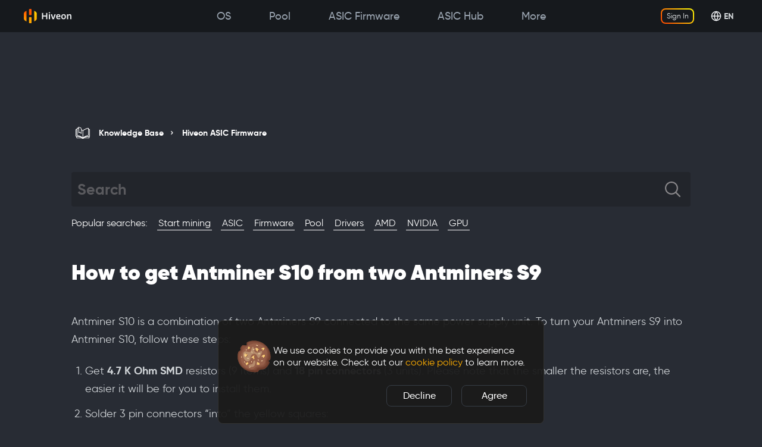

--- FILE ---
content_type: text/html
request_url: https://hiveon.com/knowledge-base/hiveon-asic-firmware/general/how_to_build_s10/
body_size: 126445
content:
<!DOCTYPE html><html lang="en"><head><meta charSet="utf-8"/><meta http-equiv="x-ua-compatible" content="ie=edge"/><meta name="viewport" content="width=device-width, initial-scale=1.0, maximum-scale=5,user-scalable=0, shrink-to-fit=no"/><meta name="google-site-verification" content="2GEi2IBHmkwT6kMgJ9s54Vd1TntKWncujgsZg7IzDzs"/><style id="typography.js">html{font-family:sans-serif;-ms-text-size-adjust:100%;-webkit-text-size-adjust:100%}body{margin:0}article,aside,details,figcaption,figure,footer,header,main,menu,nav,section,summary{display:block}audio,canvas,progress,video{display:inline-block}audio:not([controls]){display:none;height:0}progress{vertical-align:baseline}[hidden],template{display:none}a{background-color:transparent;}a:active,a:hover{outline-width:0}abbr[title]{border-bottom:none;text-decoration:underline;text-decoration:underline dotted}b,strong{font-weight:inherit;font-weight:bolder}dfn{font-style:italic}h1{font-size:2em;margin:.67em 0}mark{background-color:#ff0;color:#000}small{font-size:80%}sub,sup{font-size:75%;line-height:0;position:relative;vertical-align:baseline}sub{bottom:-.25em}sup{top:-.5em}img{border-style:none}svg:not(:root){overflow:hidden}code,kbd,pre,samp{font-family:monospace,monospace;font-size:1em}figure{margin:1em 40px}hr{box-sizing:content-box;height:0;overflow:visible}button,input,optgroup,select,textarea{font:inherit;margin:0}optgroup{font-weight:700}button,input{overflow:visible}button,select{text-transform:none}[type=reset],[type=submit],button,html [type=button]{-webkit-appearance:button}[type=button]::-moz-focus-inner,[type=reset]::-moz-focus-inner,[type=submit]::-moz-focus-inner,button::-moz-focus-inner{border-style:none;padding:0}[type=button]:-moz-focusring,[type=reset]:-moz-focusring,[type=submit]:-moz-focusring,button:-moz-focusring{outline:1px dotted ButtonText}fieldset{border:1px solid silver;margin:0 2px;padding:.35em .625em .75em}legend{box-sizing:border-box;color:inherit;display:table;max-width:100%;padding:0;white-space:normal}textarea{overflow:auto}[type=checkbox],[type=radio]{box-sizing:border-box;padding:0}[type=number]::-webkit-inner-spin-button,[type=number]::-webkit-outer-spin-button{height:auto}[type=search]{-webkit-appearance:textfield;outline-offset:-2px}[type=search]::-webkit-search-cancel-button,[type=search]::-webkit-search-decoration{-webkit-appearance:none}::-webkit-input-placeholder{color:inherit;opacity:.54}::-webkit-file-upload-button{-webkit-appearance:button;font:inherit}html{font:100%/1.7 'Gilroy',sans-serif;box-sizing:border-box;overflow-y:scroll;}*{box-sizing:inherit;}*:before{box-sizing:inherit;}*:after{box-sizing:inherit;}body{color:#000000;font-family:'Gilroy',sans-serif;font-weight:normal;word-wrap:break-word;font-kerning:normal;-moz-font-feature-settings:"kern", "liga", "clig", "calt";-ms-font-feature-settings:"kern", "liga", "clig", "calt";-webkit-font-feature-settings:"kern", "liga", "clig", "calt";font-feature-settings:"kern", "liga", "clig", "calt";}img{max-width:100%;margin-left:0;margin-right:0;margin-top:0;padding-bottom:0;padding-left:0;padding-right:0;padding-top:0;margin-bottom:1.7rem;}h1{margin-left:0;margin-right:0;margin-top:0;padding-bottom:0;padding-left:0;padding-right:0;padding-top:0;margin-bottom:1.7rem;color:inherit;font-family:'Gilroy','Inter',sans-serif;font-weight:900;text-rendering:optimizeLegibility;font-size:54px;line-height:54px;}h2{margin-left:0;margin-right:0;margin-top:0;padding-bottom:0;padding-left:0;padding-right:0;padding-top:0;margin-bottom:10px;color:inherit;font-family:'Gilroy','Inter',sans-serif;font-weight:700;text-rendering:optimizeLegibility;font-size:54px;line-height:1.1;}h3{margin-left:0;margin-right:0;margin-top:0;padding-bottom:0;padding-left:0;padding-right:0;padding-top:0;margin-bottom:0;color:inherit;font-family:'Gilroy','Inter',sans-serif;font-weight:bold;text-rendering:optimizeLegibility;font-size:28px;line-height:28px;}h4{margin-left:0;margin-right:0;margin-top:0;padding-bottom:0;padding-left:0;padding-right:0;padding-top:0;margin-bottom:50px;color:inherit;font-family:'Gilroy','Inter',sans-serif;font-weight:400;text-rendering:optimizeLegibility;font-size:24px;line-height:1.1;}h5{margin-left:0;margin-right:0;margin-top:0;padding-bottom:0;padding-left:0;padding-right:0;padding-top:0;margin-bottom:1.7rem;color:inherit;font-family:'Gilroy','Inter',sans-serif;font-weight:bold;text-rendering:optimizeLegibility;font-size:0.87055rem;line-height:1.1;}h6{margin-left:0;margin-right:0;margin-top:0;padding-bottom:0;padding-left:0;padding-right:0;padding-top:0;margin-bottom:1.7rem;color:inherit;font-family:'Gilroy','Inter',sans-serif;font-weight:bold;text-rendering:optimizeLegibility;font-size:0.81225rem;line-height:1.1;}hgroup{margin-left:0;margin-right:0;margin-top:0;padding-bottom:0;padding-left:0;padding-right:0;padding-top:0;margin-bottom:1.7rem;}ul{margin-left:1.7rem;margin-right:0;margin-top:0;padding-bottom:0;padding-left:0;padding-right:0;padding-top:0;margin-bottom:1.7rem;list-style-position:outside;list-style-image:none;}ol{margin-left:1.7rem;margin-right:0;margin-top:0;padding-bottom:0;padding-left:0;padding-right:0;padding-top:0;margin-bottom:1.7rem;list-style-position:outside;list-style-image:none;}dl{margin-left:0;margin-right:0;margin-top:0;padding-bottom:0;padding-left:0;padding-right:0;padding-top:0;margin-bottom:1.7rem;}dd{margin-left:0;margin-right:0;margin-top:0;padding-bottom:0;padding-left:0;padding-right:0;padding-top:0;margin-bottom:1.7rem;}p{margin-left:0;margin-right:0;margin-top:0;padding-bottom:0;padding-left:0;padding-right:0;padding-top:0;margin-bottom:1.7rem;}figure{margin-left:0;margin-right:0;margin-top:0;padding-bottom:0;padding-left:0;padding-right:0;padding-top:0;margin-bottom:1.7rem;}pre{margin-left:0;margin-right:0;margin-top:0;padding-bottom:0;padding-left:0;padding-right:0;padding-top:0;margin-bottom:1.7rem;font-size:0.85rem;line-height:1.7rem;}table{margin-left:0;margin-right:0;margin-top:0;padding-bottom:0;padding-left:0;padding-right:0;padding-top:0;margin-bottom:1.7rem;font-size:1rem;line-height:1.7rem;border-collapse:collapse;width:100%;}fieldset{margin-left:0;margin-right:0;margin-top:0;padding-bottom:0;padding-left:0;padding-right:0;padding-top:0;margin-bottom:1.7rem;}blockquote{margin-left:1.7rem;margin-right:1.7rem;margin-top:0;padding-bottom:0;padding-left:0;padding-right:0;padding-top:0;margin-bottom:1.7rem;}form{margin-left:0;margin-right:0;margin-top:0;padding-bottom:0;padding-left:0;padding-right:0;padding-top:0;margin-bottom:1.7rem;}noscript{margin-left:0;margin-right:0;margin-top:0;padding-bottom:0;padding-left:0;padding-right:0;padding-top:0;margin-bottom:1.7rem;}iframe{margin-left:0;margin-right:0;margin-top:0;padding-bottom:0;padding-left:0;padding-right:0;padding-top:0;margin-bottom:1.7rem;}hr{margin-left:0;margin-right:0;margin-top:0;padding-bottom:0;padding-left:0;padding-right:0;padding-top:0;margin-bottom:calc(1.7rem - 1px);background:hsla(0,0%,0%,0.2);border:none;height:1px;}address{margin-left:0;margin-right:0;margin-top:0;padding-bottom:0;padding-left:0;padding-right:0;padding-top:0;margin-bottom:1.7rem;}b{font-weight:bold;}strong{font-weight:bold;}dt{font-weight:bold;}th{font-weight:bold;}li{margin-bottom:calc(1.7rem / 2);}ol li{padding-left:0;}ul li{padding-left:0;}li > ol{margin-left:1.7rem;margin-bottom:calc(1.7rem / 2);margin-top:calc(1.7rem / 2);}li > ul{margin-left:1.7rem;margin-bottom:calc(1.7rem / 2);margin-top:calc(1.7rem / 2);}blockquote *:last-child{margin-bottom:0;}li *:last-child{margin-bottom:0;}p *:last-child{margin-bottom:0;}li > p{margin-bottom:calc(1.7rem / 2);}code{font-size:0.85rem;line-height:1.7rem;}kbd{font-size:0.85rem;line-height:1.7rem;}samp{font-size:0.85rem;line-height:1.7rem;}abbr{border-bottom:1px dotted hsla(0,0%,0%,0.5);cursor:help;}acronym{border-bottom:1px dotted hsla(0,0%,0%,0.5);cursor:help;}abbr[title]{border-bottom:1px dotted hsla(0,0%,0%,0.5);cursor:help;text-decoration:none;}thead{text-align:left;}td,th{text-align:left;border-bottom:1px solid hsla(0,0%,0%,0.12);font-feature-settings:"tnum";-moz-font-feature-settings:"tnum";-ms-font-feature-settings:"tnum";-webkit-font-feature-settings:"tnum";padding-left:1.13333rem;padding-right:1.13333rem;padding-top:0.85rem;padding-bottom:calc(0.85rem - 1px);}th:first-child,td:first-child{padding-left:0;}th:last-child,td:last-child{padding-right:0;}a{font-weight:600;color:var(--hiveon-white);text-decoration:none;}</style><meta name="generator" content="Gatsby 5.15.0"/><meta data-react-helmet="true" name="description" content="Are you going to build up an Antminer S10 from two Antminers S9? This instruction is here to help."/><meta data-react-helmet="true" property="og:title" content="How to build Antminer S10"/><meta data-react-helmet="true" property="og:image" content="https://lbd.hiveos.farm/hiveon-site/static/kb.png"/><meta data-react-helmet="true" property="og:description" content="Are you going to build up an Antminer S10 from two Antminers S9? This instruction is here to help."/><meta data-react-helmet="true" property="twitter:image" content="https://lbd.hiveos.farm/hiveon-site/static/kb.png"/><meta data-react-helmet="true" property="og:site_name" content="Hive OS"/><meta data-react-helmet="true" name="twitter:card" content="summary_large_image"/><meta data-react-helmet="true" name="twitter:description" content="Are you going to build up an Antminer S10 from two Antminers S9? This instruction is here to help."/><meta data-react-helmet="true" name="twitter:site" content="@hiveos"/><style data-href="/styles.95ed90577485576961ba.css" data-identity="gatsby-global-css">@charset "UTF-8";.languageSwitcher-module--root--f2a73{position:relative}.languageSwitcher-module--inlineItems--edef2{display:flex}.languageSwitcher-module--inlineItems--edef2 .languageSwitcher-module--languageItem--85ddc{align-items:center;margin-bottom:0;padding-bottom:0;padding-right:1rem}.languageSwitcher-module--inlineItems--edef2 .languageSwitcher-module--languageItem--85ddc.languageSwitcher-module--active--d715e .languageSwitcher-module--languageCaption--f16e9{opacity:1}.languageSwitcher-module--inlineItems--edef2 .languageSwitcher-module--languageCaption--f16e9{opacity:.5}.languageSwitcher-module--languagesContainer--ab785{margin-right:-4px;margin-top:12px;position:absolute;right:0;top:100%;z-index:30}.languageSwitcher-module--languages--f9a4d{background-color:var(--hos-color-gray-010);border-radius:4px;margin-bottom:0;margin-left:0}.languageSwitcher-module--languages--f9a4d .languageSwitcher-module--languageItem--85ddc{margin-bottom:0;transition:all .3s ease-in}.languageSwitcher-module--languages--f9a4d .languageSwitcher-module--languageItem--85ddc:hover{background-color:var(--hos-color-gray-017)}.languageSwitcher-module--currentLanguage--25b2d,.languageSwitcher-module--languageItem--85ddc{align-items:center;border-radius:4px;cursor:pointer;display:flex;font-size:14px;font-weight:700}.languageSwitcher-module--languageItem--85ddc{padding:12px 14px}.languageSwitcher-module--currentLanguage--25b2d{padding:.25rem .5rem}.languageSwitcher-module--languageFlag--22a9d{height:1rem;margin-right:.5rem;width:1rem}.languageSwitcher-module--languageSwitch--21c87{margin-right:4px;width:18px}@media only screen and (min-width:768px){.languageSwitcher-module--languagesContainer--ab785{margin-right:0;margin-top:8px}.languageSwitcher-module--languageItem--85ddc{padding:8px}}.errorBoundary-module--accent--1240a{color:var(--hiveon-white);font-weight:700;text-decoration:none}.errorBoundary-module--msg--4d1af{width:100%}.errorBoundary-module--buttonsContainer--883f1{display:flex;flex-wrap:wrap}.errorBoundary-module--button--8a876{background-color:transparent;border:1px solid #fff;border-radius:5px;color:var(--hiveon-white);cursor:pointer;font-size:24px;font-weight:500;margin-right:0;outline:none;padding:7px 32px;text-decoration:none}.errorBoundary-module--button--8a876:not(:last-child){margin-right:27px}.errorBoundary-module--backToMain--5c76b{background-color:#fff;color:var(--hiveon-dark)}.errorBoundary-module--backToMain--5c76b:hover{color:var(--hiveon-dark)}.errorBoundary-module--image--96ae5{display:block;margin:0 0 30px;max-width:280px}@media screen and (max-width:410px){.errorBoundary-module--button--8a876:first-child{margin-bottom:12px}}@media screen and (min-width:768px) and (max-width:920px){.errorBoundary-module--button--8a876:first-child{margin-bottom:12px}}@media screen and (max-width:410px){.errorBoundary-module--buttonsContainer--883f1{display:flex;flex-wrap:wrap}}@media screen and (min-width:510px){.errorBoundary-module--image--96ae5{max-width:350px}}@media screen and (min-width:768px){.errorBoundary-module--image--96ae5{margin-bottom:0;max-width:510px}}@media screen and (max-width:830px) and (min-width:768px){.errorBoundary-module--image--96ae5{max-width:480px}}@media screen and (min-width:1100px){.errorBoundary-module--msg--4d1af{max-width:525px}}.pages-module--accent--15687{color:var(--hiveon-white);font-weight:700;text-decoration:none}.pages-module--text-orange--dc535{color:var(--orange-50)}.pages-module--text-uppercase--65acf{text-transform:uppercase}.pages-module--text-bold--c9a5e{font-weight:700}h1.pages-module--accent--15687,h2.pages-module--accent--15687{line-height:1}.pages-module--subheader--2be37{color:inherit;font-family:var(--font-family-Gilroy);font-size:24px;font-weight:400;line-height:1.1;margin-bottom:50px}h4.pages-module--subheader--2be37{margin-bottom:50px!important}.pages-module--msg--4b053{width:100%}.pages-module--url--bfa13{font-size:18px;font-weight:500;padding:10px 20px}.pages-module--url--bfa13:hover{text-decoration:underline}.pages-module--content--2f183{margin:20px 0;position:relative;width:100%}.pages-module--content--2f183.pages-module--top--26969{margin:150px 0 80px;padding:0}.pages-module--content--2f183.pages-module--top-under-sub--0cbcd{margin:40px 0 50px;overflow:hidden;padding:0}.pages-module--content--2f183.pages-module--access-content--54ad2{margin:50px 0;padding:10px 0;text-align:center}.pages-module--content--2f183.pages-module--hero-block--b00d6{padding-top:40px}.pages-module--content--2f183.pages-module--sub-menu--0c10e{margin:20px 0 0}.pages-module--content--2f183.pages-module--sub-menu--0c10e .pages-module--wrapper--1481f{border-bottom:1px solid var(--hiveon-gray);display:flex}.pages-module--content--2f183.pages-module--sub-menu--0c10e .pages-module--title--74756{color:var(--hiveon-white);flex:1 1;font-family:var(--font-family-Gilroy);font-size:24px;font-weight:800;padding-left:10px}.pages-module--content--2f183.pages-module--sub-menu--0c10e a{flex:0 1;margin:0 20px;padding:5px 0}.pages-module--content--2f183.pages-module--sub-menu--0c10e a.pages-module--active--11f6d{border-bottom:1px solid #fff;color:var(--hiveon-white)}.pages-module--wrapper--1481f{padding:0 15px;position:relative;z-index:1}.pages-module--wrapperNotFound--6026c{align-items:center;display:flex}.pages-module--background-header--b97b3{color:var(--hiveon-darken);display:none;font-family:var(--font-family-Gilroy);font-size:230px;font-weight:900;letter-spacing:0;line-height:150px;position:absolute;text-align:center;top:-30px;width:100%;z-index:-1}.pages-module--textCenter--28fb7{text-align:center}.pages-module--btnPrimary--f370a{border:1px solid #fff;border-radius:5px;color:#d0d4d7;display:flex;font-size:20px;justify-content:center;margin-bottom:10px;margin-right:18px;padding:7px 20px;transition:background .25s ease-in,color .25s ease-in}.pages-module--btnPrimary--f370a .pages-module--whiteColor--9bf4a{transition:color .25s ease-in}.pages-module--btnPrimary--f370a:not(.pages-module--btnGitHub--5fdbe):hover{background-color:var(--hiveon-white);color:var(--hiveon-deep-blue)}.pages-module--btnPrimary--f370a:not(.pages-module--btnGitHub--5fdbe):hover .pages-module--whiteColor--9bf4a{color:var(--hiveon-deep-blue);transition:color .25s ease-in}.pages-module--btnGitHub--5fdbe{display:flex;margin-right:0}.pages-module--btnGitHub--5fdbe span{display:block;font-size:15px;white-space:nowrap}.pages-module--contentRow--64d33{align-content:flex-start;display:flex;flex:1 1;flex-direction:column;justify-content:flex-start}.pages-module--listOfFiles--515a8{margin-bottom:30px!important;margin-top:15px}.pages-module--w100--a2505{min-height:1px;width:100%}.pages-module--whiteColor--9bf4a{color:#fff;padding:0 4px}.pages-module--btnPrimaryImage--e323c{display:inline-block;margin-bottom:0;margin-right:7px}h2{font-size:40px}.pages-module--relative--37789{position:relative}.pages-module--white-space--a4489{animation:pages-module--pulse--c22ec .5s infinite alternate;background:#fff;height:8px;left:31px;position:absolute;top:24px;width:1px;z-index:1}.pages-module--boxShadow--c0428{box-shadow:27.1px 62.5px 125px -25px rgba(0,0,0,.5),36.2px 37.5px 75px -37.5px rgba(0,0,0,.6)}.pages-module--backToMain--2a0e2{border:1px solid #fff;border-radius:5px;font-size:24px;font-weight:500;margin-right:0;padding:7px 32px;text-decoration:none}.pages-module--backToMain--2a0e2:hover{background-color:#fff;color:var(--hiveon-dark)}.pages-module--darkCyanBg--afb66{background:var(--hiveon-deep-cyan)}.pages-module--darkBg--8540a{background:var(--hiveon-dark)}.pages-module--landingMargin--dfe12{margin:80px 0 -20px}.pages-module--link--a9225{color:var(--orange-hot);text-decoration:none}.pages-module--link--a9225:hover{color:var(--orange-hot);text-decoration:underline}.pages-module--referral--b0d4e{margin-top:0}.pages-module--referralBg--e42c0{background:var(--hos-color-gray-015)}@media screen and (min-width:768px){.pages-module--moreLinks--afc0b{display:flex;flex-direction:row}.pages-module--url--bfa13{padding:10px 30px}h2{font-size:54px}.pages-module--contentRow--64d33{flex-direction:row}.pages-module--background-header--b97b3{display:block;font-size:150px}.pages-module--content--2f183.pages-module--top-under-sub--0cbcd{margin:65px 0 80px}.pages-module--content--2f183{padding:60px 0 0}.pages-module--btnGitHub--5fdbe{display:flex;margin-right:20px}.pages-module--btnGitHub--5fdbe span{display:inline;font-size:20px}.pages-module--background-header--b97b3{top:-20px}}@media screen and (min-width:992px){.pages-module--content--2f183{padding:20px 0}}@media screen and (min-width:1104px){.pages-module--background-header--b97b3{font-size:230px;top:10px}}@media screen and (min-width:1100px){.pages-module--msg--4b053{max-width:525px}.pages-module--wrapper--1481f{margin:0 auto;max-width:1040px;padding:0;position:relative}.pages-module--wrapper--1481f.pages-module--wide--2a820{max-width:1240px}}@media screen and (max-width:767px){.pages-module--wrapper--1481f{flex-direction:column-reverse}.pages-module--content--2f183.pages-module--notFound--5296b h1{font-size:36px;line-height:1.3;margin-bottom:20px}.pages-module--content--2f183.pages-module--notFound--5296b h4{font-size:24px;margin-bottom:30px}}@media screen and (max-width:379px){.pages-module--content--2f183.pages-module--notFound--5296b{margin-top:120px}}@media screen and (max-width:480px){body h1{font-size:42px}h1.pages-module--accent--15687,h2.pages-module--accent--15687{line-height:54px}}@keyframes pages-module--pulse--c22ec{0%{opacity:0}to{opacity:1}}.layout-module--intro--ebf7d{background-image:linear-gradient(175deg,rgba(255,84,0,.12) 1%,rgba(51,55,62,0));height:600px;left:0;position:absolute;top:0;width:100%;z-index:-1}.layout-module--asicIntro--1ab68{height:700px}.layout-module--asicHubIntro--5c1b0{background:var(--hiveon-dark)}.layout-module--referral--31f07{background:var(--hos-color-gray-015)}ul{list-style-image:url([data-uri]);margin-left:16px}.layout-module--footer--ad7d0{color:#fff;font-size:12px;padding:20px 0 30px;text-align:center;width:100%}.layout-module--headerWrap--1d7a5{line-height:1}.layout-module--headerWrap--1d7a5 img{display:block;margin-bottom:0}.layout-module--headerWrap--1d7a5 a{font-weight:500}.layout-module--headerWrap--1d7a5>div>div>div a:hover{text-decoration:underline}.layout-module--headerSubWrap--a397b{line-height:1}.layout-module--headerSubWrap--a397b a{font-weight:500}.layout-module--headerMobWrap--fec1d{line-height:1}.layout-module--headerMobWrap--fec1d a{font-weight:500}.layout-module--htmlWrap--f61cf{font-size:18px;line-height:1.7}.CookieBar-module--wrapper--564df{--tw-text-opacity:1;background:rgba(27,27,27,.95);border:1px solid hsla(0,0%,100%,.1);border-radius:.5rem;bottom:.5rem;box-sizing:border-box;color:rgb(255 255 255/var(--tw-text-opacity,1));font-family:var(--font-gilroy);left:.5rem;max-width:-webkit-fit-content;max-width:-moz-fit-content;max-width:fit-content;position:fixed;right:.5rem;z-index:1000}.CookieBar-module--btn--5574f.CookieBar-module--wrapper--564df{height:36px;min-width:110px}.CookieBar-module--wrapper--564df{margin-left:auto;margin-right:auto}.CookieBar-module--wrapper--564df img{margin:0}.CookieBar-module--wrapper--564df a{color:var(--hos-color-amber-050);font-weight:400;-webkit-text-decoration-line:none;text-decoration-line:none}.CookieBar-module--wrapper--564df a:hover{color:var(--hos-color-amber-050);-webkit-text-decoration-line:underline;text-decoration-line:underline}.CookieBar-module--container--087ec{margin-left:auto;margin-right:auto;padding:1rem}.CookieBar-module--content--c024e{display:flex;flex-direction:column;gap:.5rem;margin-bottom:1rem}@media (min-width:640px){.CookieBar-module--content--c024e{align-items:center;flex-direction:row;gap:1.25rem}}.CookieBar-module--cookieHeading--1638a{align-items:center;display:flex;flex-shrink:0;gap:.5rem}.CookieBar-module--cookieHeading--1638a .CookieBar-module--cookieImage--5f4a7{flex-shrink:0;height:44px;margin:0;width:44px}@media (min-width:640px){.CookieBar-module--cookieLabel--25122{display:none}}.CookieBar-module--narrowContainer--0af3a{align-items:center;display:flex;justify-content:center;margin-left:auto;margin-right:auto;padding:1.5rem}.CookieBar-module--description--da510{--tw-text-opacity:1;color:rgb(255 255 255/var(--tw-text-opacity,1));display:flex;font-size:.875rem;font-weight:400;justify-content:center;line-height:1rem;margin-left:auto;margin-right:auto}.CookieBar-module--description--da510 br{display:none}@media (min-width:640px){.CookieBar-module--description--da510 br{display:block}.CookieBar-module--bannerLg--92975 .CookieBar-module--container--087ec{padding:2rem}.CookieBar-module--bannerLg--92975 .CookieBar-module--cookieHeading--1638a .CookieBar-module--cookieImage--5f4a7{height:92px;width:92px}.CookieBar-module--bannerLg--92975 .CookieBar-module--description--da510{font-size:1.25rem;line-height:1.75rem}}.CookieBar-module--bannerLg--92975 .CookieBar-module--description--da510{max-width:533px}@media (min-width:640px){.CookieBar-module--bannerMd--29349 .CookieBar-module--container--087ec{padding:1.75rem}.CookieBar-module--bannerMd--29349 .CookieBar-module--cookieHeading--1638a .CookieBar-module--cookieImage--5f4a7{height:64px;width:64px}.CookieBar-module--bannerMd--29349 .CookieBar-module--description--da510{font-size:1rem;line-height:1.25rem}}.CookieBar-module--bannerMd--29349 .CookieBar-module--description--da510{max-width:426px}.CookieBar-module--row--6f918{display:flex;justify-content:flex-end}.CookieBar-module--btn--5574f{border-radius:8px;transition:all .25s linear}.CookieBar-module--btn--5574f:not(:first-child){margin-left:1rem}.CookieBar-module--btn--5574f{-webkit-appearance:none;appearance:none;cursor:pointer;font-size:1rem;font-weight:500;line-height:1.5rem;padding:.25rem .75rem;position:relative;white-space:nowrap}.CookieBar-module--btn--5574f.CookieBar-module--primary--d5ac8{-webkit-backdrop-filter:blur(7px);backdrop-filter:blur(7px);background:linear-gradient(87.93deg,#ff5400 -47.05%,#ecc203 107.75%);border:1px solid #f0b40d;overflow:hidden;position:relative;z-index:1}.CookieBar-module--btn--5574f.CookieBar-module--primary--d5ac8:before{background:linear-gradient(302deg,#ff5400 -47.05%,#ecc203 107.75%);bottom:0;content:"";left:0;opacity:0;position:absolute;right:0;top:0;transition:all .25s linear;z-index:-1}.CookieBar-module--btn--5574f.CookieBar-module--primary--d5ac8:focus,.CookieBar-module--btn--5574f.CookieBar-module--primary--d5ac8:hover{--tw-text-opacity:1;border:1px solid #ffe101;color:rgb(255 255 255/var(--tw-text-opacity,1))}.CookieBar-module--btn--5574f.CookieBar-module--primary--d5ac8:focus:before,.CookieBar-module--btn--5574f.CookieBar-module--primary--d5ac8:hover:before{background:linear-gradient(87.93deg,#ff5400 -47.05%,#f29f02 28.25%,#ecc203 107.75%);opacity:1}.CookieBar-module--btn--5574f.CookieBar-module--outline--611d6{--tw-text-opacity:1;background-color:transparent;border:1px solid var(--hos-color-gray-024);color:rgb(255 255 255/var(--tw-text-opacity,1))}.CookieBar-module--btn--5574f.CookieBar-module--outline--611d6:focus,.CookieBar-module--btn--5574f.CookieBar-module--outline--611d6:hover{border:1px solid var(--hos-color-gray-049)}.CookieBar-module--btn--5574f.CookieBar-module--bold--570ef{font-weight:600}.CookieBar-module--btn--5574f.CookieBar-module--fixed--25ea1{height:36px;min-width:110px}.Header-module--header--7f9db{align-items:center;display:flex;height:60px}@media (min-width:1024px){.Header-module--header--7f9db{height:92px}}.Header-module--buttonTrigger--82d4c{align-items:center!important;display:inline-flex!important;margin-left:-.5rem!important;padding-bottom:.5rem!important;padding-left:.5rem!important;padding-top:.5rem!important}@media (min-width:1024px){.Header-module--buttonTrigger--82d4c{display:none!important}}.Header-module--buttonInnerTrigger--a5a4f svg{height:24px!important;width:24px!important}.StoreBadge-module--root--8aac9{width:120px}.StoreBadge-module--root--8aac9 a{display:block}.StoreBadge-module--root--8aac9 img{width:100%}.Content-module--root--4084e{padding-left:1rem;padding-right:1rem}@media (min-width:1280px){.Content-module--root--4084e{padding-left:0;padding-right:0}}.LoaderDots-module--root--5369d{align-items:center;display:flex;justify-content:center;min-width:36px;position:relative}.LoaderDots-module--dot--f50ab{animation:LoaderDots-module--blink--15b7a .6s linear 0s infinite;background-color:var(--hos-color-gray-094);border-radius:50%;height:7px;margin-left:5px;min-height:7px;min-width:7px;opacity:.2;width:7px}.LoaderDots-module--dot--f50ab:first-child{margin-left:0}.LoaderDots-module--isDark--799a1 .LoaderDots-module--dot--f50ab{background-color:var(--hos-color-gray-056)}.LoaderDots-module--dot--f50ab:nth-of-type(2){animation-delay:.2s}.LoaderDots-module--dot--f50ab:nth-of-type(3){animation-delay:.4s}@keyframes LoaderDots-module--blink--15b7a{0%{opacity:.2}40%{opacity:.2}80%{opacity:1}to{opacity:.2}}.Loader-module--root--f6c47{align-items:center;display:flex;justify-content:center;padding:2.5rem;position:relative}.Loader-module--root--f6c47.Loader-module--isOverlay--f6cd4{display:block}.Loader-module--root--f6c47.Loader-module--isOverlay--f6cd4.Loader-module--noPadding--5ae27{padding:0}.Loader-module--root--f6c47.Loader-module--isOverlay--f6cd4:before{background-color:var(--hos-highlight-gray-008-hl-50);content:"";display:block;inset:0;position:absolute;z-index:10}.Loader-module--root--f6c47.Loader-module--isOverlay--f6cd4 .Loader-module--loader--5d5e7{--tw-translate-x:-50%;--tw-translate-y:-50%;left:50%;position:absolute;top:50%;transform:translate(var(--tw-translate-x),var(--tw-translate-y)) rotate(var(--tw-rotate)) skewX(var(--tw-skew-x)) skewY(var(--tw-skew-y)) scaleX(var(--tw-scale-x)) scaleY(var(--tw-scale-y));z-index:20}.Loader-module--loader--5d5e7{height:5rem;width:5rem}.Loader-module--sm--2db34 .Loader-module--loader--5d5e7{height:2.5rem;width:2.5rem}.Loader-module--lg--752f6 .Loader-module--loader--5d5e7{height:11rem;width:11rem}.Logo-module--title--e4457{align-items:center;display:flex;font-family:Inter,sans-serif;font-size:1rem;font-weight:400;letter-spacing:-.16px;line-height:150%}.Logo-module--title--e4457 span{padding-right:.5rem}.HomeNav-module--root--7eef6{display:flex;flex-grow:1;gap:1.5rem;height:100%;position:relative;width:100%;z-index:20}.HomeNav-module--trigger--15c01{--tw-text-opacity:1;align-items:center;-webkit-appearance:none;appearance:none;background-color:transparent;border-style:none;color:rgb(0 0 0/var(--tw-text-opacity,1));cursor:pointer;display:flex;font-family:Inter,sans-serif;gap:.5rem;height:100%;letter-spacing:-.16px;line-height:150%;padding:0;transition-duration:.3s;transition-property:all;transition-timing-function:cubic-bezier(.4,0,.2,1)}.HomeNav-module--trigger--15c01.HomeNav-module--notHovered--80f4f{--tw-text-opacity:1;color:rgb(121 127 134/var(--tw-text-opacity,1))}.HomeNav-module--trigger--15c01 svg{transform:rotate(180deg);transition-duration:.3s;transition-property:all;transition-timing-function:cubic-bezier(.4,0,.2,1)}.HomeNav-module--trigger--15c01[data-state=open]{--tw-text-opacity:1;color:rgb(0 0 0/var(--tw-text-opacity,1))}.HomeNav-module--trigger--15c01[data-state=open] svg{transform:rotate(0deg)}.HomeNav-module--list--0ffe2{display:flex;flex-grow:1;gap:1.5rem;height:100%;list-style-image:none;list-style-type:none;margin:0;position:relative;width:100%}.HomeNav-module--listItem--3e9fb{align-items:center;cursor:pointer;display:flex;height:100%;margin-bottom:0}.HomeNav-module--navLink--33cf0{--tw-text-opacity:1;background-color:transparent;border-style:none;color:rgb(255 255 255/var(--tw-text-opacity,1));font-family:Inter,sans-serif;font-weight:400;letter-spacing:-.16px;line-height:150%;padding:0;transition-duration:.3s}.HomeNav-module--navLink--33cf0.HomeNav-module--notHovered--80f4f{color:hsla(0,0%,100%,.6)}.HomeNav-module--viewport--bbccd{--tw-bg-opacity:1;background-color:rgb(255 255 255/var(--tw-bg-opacity,1));height:var(--radix-navigation-menu-viewport-height);overflow:hidden;position:relative;transform-origin:top center;transition-duration:.3s;transition-property:width,height;transition-timing-function:cubic-bezier(.4,0,.2,1);width:100vw;z-index:10}.HomeNav-module--viewport--bbccd[data-state=open]{animation:HomeNav-module--scaleIn--499ec .2s ease}.HomeNav-module--viewport--bbccd[data-state=closed]{animation:HomeNav-module--scaleOut--5abbc .2s ease}.HomeNav-module--overlay--fe5bf{bottom:0;height:100%;left:0;position:fixed;right:0;top:80px;width:100%;z-index:-1}@keyframes HomeNav-module--scaleOut--5abbc{0%{opacity:1;transform:rotateX(0deg) scale(1)}to{opacity:0;transform:rotateX(-10deg) scale(.95)}}.HomeNav-module--overlay--fe5bf{animation:HomeNav-module--scaleOut--5abbc .2s ease;pointer-events:none;transition-duration:.3s;transition-property:all;transition-timing-function:cubic-bezier(.4,0,.2,1)}@keyframes HomeNav-module--scaleIn--499ec{0%{opacity:0;transform:rotateX(-10deg) scale(.9)}to{opacity:1;transform:rotateX(0deg) scale(1)}}.HomeNav-module--overlay--fe5bf.HomeNav-module--open--e8778{animation:HomeNav-module--scaleIn--499ec .2s ease;background-color:rgba(0,0,0,.1)}.SolutionItem-module--card--6088d{border:.5px solid transparent;border-radius:1rem;cursor:pointer;margin-top:-1.25rem;padding:1.5rem 2rem 1.5rem 1.5rem;transition-duration:.3s;transition-property:all;transition-timing-function:cubic-bezier(.4,0,.2,1)}.SolutionItem-module--card--6088d:hover{--tw-border-opacity:1;border-color:rgb(206 208 213/var(--tw-border-opacity,1))}.SolutionItem-module--card--6088d .SolutionItem-module--header--7c4ac{--tw-text-opacity:1;align-items:center;color:rgb(78 81 85/var(--tw-text-opacity,1));display:flex;gap:1rem;margin-bottom:1rem;min-height:40px;padding-right:1.5rem;position:relative;transition-duration:.3s;transition-property:all;transition-timing-function:cubic-bezier(.4,0,.2,1)}.SolutionItem-module--card--6088d .SolutionItem-module--title--ce6be{font-size:1.063rem;font-weight:500;letter-spacing:-.17px}@media (min-width:768px){.SolutionItem-module--card--6088d .SolutionItem-module--title--ce6be{line-height:160%}}.SolutionItem-module--card--6088d .SolutionItem-module--desc--992f5{--tw-text-opacity:1;color:rgb(147 153 159/var(--tw-text-opacity,1));font-family:Inter,sans-serif;font-size:.813rem;font-weight:400;letter-spacing:-.13px;line-height:140%;max-width:297px;transition-duration:.3s;transition-property:all;transition-timing-function:cubic-bezier(.4,0,.2,1)}.SolutionItem-module--card--6088d .SolutionItem-module--arrowWrapper--651bc{bottom:0;height:1.5rem;opacity:0;position:absolute;right:0;top:0;width:1.5rem}.SolutionItem-module--card--6088d .SolutionItem-module--arrowIcon--e594c{align-items:center;display:flex;justify-content:center}.SolutionItem-module--card--6088d:hover .SolutionItem-module--header--7c4ac,.SolutionItem-module--card--6088d:hover .SolutionItem-module--title--ce6be{--tw-text-opacity:1;color:rgb(0 0 0/var(--tw-text-opacity,1))}.SolutionItem-module--card--6088d:hover .SolutionItem-module--desc--992f5{--tw-text-opacity:1;color:rgb(78 81 85/var(--tw-text-opacity,1))}.SolutionItem-module--card--6088d:hover .SolutionItem-module--arrowWrapper--651bc{opacity:1}.Button-module--root--6c52b{border-radius:.25rem;border-style:none;cursor:pointer;font-size:1rem;font-weight:500;line-height:1rem;text-align:center}.Button-module--root--6c52b:focus{outline:2px solid transparent;outline-offset:2px}.Button-module--root--6c52b{padding:.75rem 1.75rem;transition-duration:.3s;transition-property:color,background-color,border-color,fill,stroke,opacity,box-shadow,transform,filter,-webkit-text-decoration-color,-webkit-backdrop-filter;transition-property:color,background-color,border-color,text-decoration-color,fill,stroke,opacity,box-shadow,transform,filter,backdrop-filter;transition-property:color,background-color,border-color,text-decoration-color,fill,stroke,opacity,box-shadow,transform,filter,backdrop-filter,-webkit-text-decoration-color,-webkit-backdrop-filter;transition-timing-function:cubic-bezier(.4,0,.2,1)}.Button-module--root--6c52b.Button-module--plain--fab1f{-webkit-appearance:none;appearance:none;background-color:transparent;color:var(--hos-color-gray-094)}.Button-module--root--6c52b.Button-module--plain--fab1f.Button-module--active--e04a8:not(.Button-module--disabled--c4b24):not(:disabled),.Button-module--root--6c52b.Button-module--plain--fab1f:focus:not(.Button-module--disabled--c4b24):not(:disabled),.Button-module--root--6c52b.Button-module--plain--fab1f:hover:not(.Button-module--disabled--c4b24):not(:disabled){box-shadow:inset 0 0 0 1px var(--hos-color-gray-029)}.Button-module--root--6c52b.Button-module--primary--c2b3d{background-color:var(--hos-color-gray-094);color:var(--hos-color-gray-010)}.Button-module--root--6c52b.Button-module--primary--c2b3d.Button-module--active--e04a8:not(.Button-module--disabled--c4b24):not(:disabled),.Button-module--root--6c52b.Button-module--primary--c2b3d:focus:not(.Button-module--disabled--c4b24):not(:disabled),.Button-module--root--6c52b.Button-module--primary--c2b3d:hover:not(.Button-module--disabled--c4b24):not(:disabled){background-color:var(--hos-color-gray-080)}.Button-module--root--6c52b.Button-module--primaryInvert--78498{background-color:transparent;box-shadow:inset 0 0 0 1px var(--hos-color-gray-021);color:var(--hos-color-gray-094)}.Button-module--root--6c52b.Button-module--primaryInvert--78498.Button-module--active--e04a8:not(.Button-module--disabled--c4b24):not(:disabled),.Button-module--root--6c52b.Button-module--primaryInvert--78498:focus:not(.Button-module--disabled--c4b24):not(:disabled),.Button-module--root--6c52b.Button-module--primaryInvert--78498:hover:not(.Button-module--disabled--c4b24):not(:disabled){background-color:var(--hos-color-gray-031)}.Button-module--root--6c52b.Button-module--secondary--5b0b8{background-color:var(--hos-color-gray-021);color:var(--hos-color-gray-065)}.Button-module--root--6c52b.Button-module--secondary--5b0b8.Button-module--active--e04a8:not(.Button-module--disabled--c4b24):not(:disabled),.Button-module--root--6c52b.Button-module--secondary--5b0b8:focus:not(.Button-module--disabled--c4b24):not(:disabled),.Button-module--root--6c52b.Button-module--secondary--5b0b8:hover:not(.Button-module--disabled--c4b24):not(:disabled){background-color:var(--hos-color-gray-031)}.Button-module--root--6c52b.Button-module--amber--01c69{background-color:var(--hos-color-amber-050);color:var(--hos-color-gray-010)}.Button-module--root--6c52b.Button-module--amber--01c69.Button-module--active--e04a8:not(.Button-module--disabled--c4b24):not(:disabled),.Button-module--root--6c52b.Button-module--amber--01c69:focus:not(.Button-module--disabled--c4b24):not(:disabled),.Button-module--root--6c52b.Button-module--amber--01c69:hover:not(.Button-module--disabled--c4b24):not(:disabled){background-color:var(--hos-color-amber-060)}.Button-module--root--6c52b.Button-module--evenPaddings--665d5{padding-left:.75rem;padding-right:.75rem}.Button-module--root--6c52b.Button-module--sm--4b3ea{font-size:.75rem;padding:.5rem}.Button-module--root--6c52b.Button-module--sm--4b3ea.Button-module--hasIcon--14afa{padding-bottom:.375rem;padding-top:.375rem}.Button-module--root--6c52b.Button-module--sm--4b3ea.Button-module--evenPaddings--665d5{padding-left:.375rem;padding-right:.375rem}.Button-module--root--6c52b.Button-module--sm--4b3ea.Button-module--iconBg--4c5ce{padding-bottom:.25rem;padding-top:.25rem}.Button-module--root--6c52b.Button-module--sm--4b3ea.Button-module--iconBg--4c5ce img{margin-top:0;position:relative;top:-1px}.Button-module--root--6c52b.Button-module--lg--a10fd{padding:1rem 2rem}.Button-module--root--6c52b.Button-module--lg--a10fd.Button-module--evenPaddings--665d5{padding-left:1rem;padding-right:1rem}.Button-module--root--6c52b.Button-module--xl--ff6ee{font-size:1.125rem;line-height:1.25rem;padding:1.125rem 2rem}.Button-module--root--6c52b.Button-module--xl--ff6ee.Button-module--evenPaddings--665d5{padding-left:1.125rem;padding-right:1.125rem}.Button-module--root--6c52b.Button-module--textSm--cec47{font-size:.875rem;font-weight:400}.Button-module--root--6c52b.Button-module--xPaddingMd--76cb8{padding-left:.75rem;padding-right:.75rem}.Button-module--root--6c52b.Button-module--xPaddingSm--4ad8a{padding-left:.375rem;padding-right:.375rem}.Button-module--root--6c52b.Button-module--semibold--e5647{font-weight:600}.Button-module--root--6c52b.Button-module--isLink--cb38e{display:inline-block}.Button-module--root--6c52b.Button-module--isBlock--d5c14{display:block;width:100%}.Button-module--root--6c52b.Button-module--responsive--6679b:not(.Button-module--isBlock--d5c14){display:block}@media (min-width:640px){.Button-module--root--6c52b.Button-module--responsive--6679b:not(.Button-module--isBlock--d5c14){display:inline-block}}.Button-module--root--6c52b.Button-module--responsiveHideText--b3635 .Button-module--icon--a1ede{margin-right:0}@media (min-width:768px){.Button-module--root--6c52b.Button-module--responsiveHideText--b3635 .Button-module--icon--a1ede{margin-right:.5rem}}.Button-module--root--6c52b.Button-module--responsiveHideText--b3635 .Button-module--content--eb72c{display:none}@media (min-width:768px){.Button-module--root--6c52b.Button-module--responsiveHideText--b3635 .Button-module--content--eb72c{display:inline-block}}.Button-module--root--6c52b.Button-module--disabled--c4b24,.Button-module--root--6c52b:disabled{color:var(--hos-color-gray-049);cursor:not-allowed;opacity:.5}.Button-module--icon--a1ede{height:1rem;margin-right:.5rem;margin-top:-.125rem;width:1rem}.Button-module--iconBg--4c5ce .Button-module--icon--a1ede{height:1.5rem;width:1.5rem}.Button-module--content--eb72c{display:inline-block}.Button-module--hasIcon--14afa.Button-module--iconBg--4c5ce .Button-module--content--eb72c{position:relative;top:.125rem}.Button-module--loadingDots--b6f98{align-items:center;display:flex;height:1rem;justify-content:center}.Button-module--xl--ff6ee .Button-module--loadingDots--b6f98{height:1.25rem}.DropDown-module--menu--384ae{display:inline-block;position:relative}.DropDown-module--items--cf6b5{background-color:var(--hos-color-gray-010);border-radius:.25rem;display:inline-block;margin-top:.5rem;position:absolute;right:0}.DropDown-module--item--42b5a{border-top:1px solid var(--hos-color-gray-017);color:var(--hos-color-gray-080);display:block;font-size:.875rem;padding:.75rem 1rem;white-space:nowrap}.DropDown-module--item--42b5a:first-child{border-top-width:0}.DropDown-module--item--42b5a.DropDown-module--active--ef709,.DropDown-module--item--42b5a:hover{color:var(--hos-color-blue-060);-webkit-text-decoration-line:none;text-decoration-line:none}.DropDown-module--enter--f60a2{transition-duration:.1s;transition-property:color,background-color,border-color,fill,stroke,opacity,box-shadow,transform,filter,-webkit-text-decoration-color,-webkit-backdrop-filter;transition-property:color,background-color,border-color,text-decoration-color,fill,stroke,opacity,box-shadow,transform,filter,backdrop-filter;transition-property:color,background-color,border-color,text-decoration-color,fill,stroke,opacity,box-shadow,transform,filter,backdrop-filter,-webkit-text-decoration-color,-webkit-backdrop-filter;transition-timing-function:cubic-bezier(.4,0,.2,1);transition-timing-function:cubic-bezier(0,0,.2,1)}.DropDown-module--enterFrom--3b8dd{--tw-scale-x:.95;--tw-scale-y:.95;opacity:0}.DropDown-module--enterFrom--3b8dd,.DropDown-module--enterTo--4de9d{transform:translate(var(--tw-translate-x),var(--tw-translate-y)) rotate(var(--tw-rotate)) skewX(var(--tw-skew-x)) skewY(var(--tw-skew-y)) scaleX(var(--tw-scale-x)) scaleY(var(--tw-scale-y))}.DropDown-module--enterTo--4de9d{--tw-scale-x:1;--tw-scale-y:1;opacity:1}.DropDown-module--leave--32e92{transition-duration:75ms;transition-property:color,background-color,border-color,fill,stroke,opacity,box-shadow,transform,filter,-webkit-text-decoration-color,-webkit-backdrop-filter;transition-property:color,background-color,border-color,text-decoration-color,fill,stroke,opacity,box-shadow,transform,filter,backdrop-filter;transition-property:color,background-color,border-color,text-decoration-color,fill,stroke,opacity,box-shadow,transform,filter,backdrop-filter,-webkit-text-decoration-color,-webkit-backdrop-filter;transition-timing-function:cubic-bezier(.4,0,.2,1);transition-timing-function:cubic-bezier(.4,0,1,1)}.DropDown-module--leaveFrom--80e96{--tw-scale-x:1;--tw-scale-y:1;opacity:1}.DropDown-module--leaveFrom--80e96,.DropDown-module--leaveTo--5231d{transform:translate(var(--tw-translate-x),var(--tw-translate-y)) rotate(var(--tw-rotate)) skewX(var(--tw-skew-x)) skewY(var(--tw-skew-y)) scaleX(var(--tw-scale-x)) scaleY(var(--tw-scale-y))}.DropDown-module--leaveTo--5231d{--tw-scale-x:.95;--tw-scale-y:.95;opacity:0}.Search-module--root--ad8b6{cursor:pointer}.Search-module--icon--2b2ad{height:.875rem;width:.875rem}.Title-module--root--38cdb{font-family:Gilroy,sans-serif;font-weight:600;margin:0}.Title-module--root--38cdb.Title-module--hero--238f7{font-size:2.5rem;letter-spacing:-.8px;line-height:110%}@media (min-width:768px){.Title-module--root--38cdb.Title-module--hero--238f7{font-size:4.5rem;letter-spacing:-1.44px}}.Title-module--root--38cdb.Title-module--h1--56055{font-size:2.25rem;letter-spacing:-.72px;line-height:110%}@media (min-width:768px){.Title-module--root--38cdb.Title-module--h1--56055{font-size:3.125rem;letter-spacing:-1px}}.Title-module--root--38cdb.Title-module--h2--ffb38{font-size:2.125rem;letter-spacing:-.34px;line-height:110%}@media (min-width:768px){.Title-module--root--38cdb.Title-module--h2--ffb38{font-size:2.75rem;letter-spacing:-.44px;line-height:120%}}.Title-module--root--38cdb.Title-module--h3--ce973{font-size:1.75rem;letter-spacing:-.28px;line-height:120%}@media (min-width:768px){.Title-module--root--38cdb.Title-module--h3--ce973{font-size:2.375rem;letter-spacing:-.038}}.Title-module--root--38cdb.Title-module--h4--38ca0{font-size:1.625rem;letter-spacing:-.26px;line-height:130%}@media (min-width:768px){.Title-module--root--38cdb.Title-module--h4--38ca0{font-size:2rem;letter-spacing:-.32px}}.Title-module--root--38cdb.Title-module--h5--2f71b{font-size:1.625rem;font-weight:500;letter-spacing:-.26px;line-height:140%}@media (min-width:768px){.Title-module--root--38cdb.Title-module--h5--2f71b{font-size:1.5rem;letter-spacing:-.24px}}.Title-module--root--38cdb.Title-module--h6--3fd38{font-size:1.125rem;font-weight:500;letter-spacing:-.18px;line-height:130%}@media (min-width:768px){.Title-module--root--38cdb.Title-module--h6--3fd38{font-size:1.25rem;letter-spacing:-.2px;line-height:140%}}.Link-module--root--fc016{color:rgb(0 0 0/var(--tw-text-opacity,1));cursor:pointer;font-family:Inter,sans-serif;font-size:1rem;font-weight:400;line-height:160%}.Link-module--root--fc016,.Link-module--root--fc016:hover{--tw-text-opacity:1;-webkit-text-decoration-line:underline;text-decoration-line:underline}.Link-module--root--fc016:hover{color:rgb(68 75 247/var(--tw-text-opacity,1))}.Link-module--root--fc016:active{--tw-text-opacity:1;color:rgb(0 0 0/var(--tw-text-opacity,1));-webkit-text-decoration-line:underline;text-decoration-line:underline}.ProductsItem-module--grid--b686e{display:flex;flex-grow:1;gap:3rem}.ProductsItem-module--grid--b686e .ProductsItem-module--gridItem--8d12b{--tw-border-opacity:1;border-right:solid;border-color:rgb(235 237 239/var(--tw-border-opacity,1));border-right-width:.5px;flex-grow:1;margin-top:2px;max-width:287px}.ProductsItem-module--grid--b686e .ProductsItem-module--gridItem--8d12b:last-child{border-style:none}.Label-module--label--01cc6{align-items:center;border-radius:.25rem;display:inline-flex;font-family:Inter,sans-serif;font-size:.875rem;font-weight:500;gap:.25rem;letter-spacing:-.14px;line-height:150%;padding-left:.25rem;padding-right:.25rem}.Label-module--label--01cc6.Label-module--sm--6a62b{height:21px}.Label-module--label--01cc6.Label-module--md--97179{height:25px}.Label-module--label--01cc6.Label-module--primary--2b969{--tw-bg-opacity:1;--tw-text-opacity:1;background-color:rgb(255 190 133/var(--tw-bg-opacity,1));color:rgb(0 0 0/var(--tw-text-opacity,1))}.Label-module--label--01cc6.Label-module--enterprise--66d0d{--tw-bg-opacity:1;--tw-text-opacity:1;background-color:rgb(126 215 251/var(--tw-bg-opacity,1));color:rgb(0 0 0/var(--tw-text-opacity,1))}.NavigationList-module--root--3bbe3 .NavigationList-module--title--d1897{align-items:center;display:flex;font-family:Inter,sans-serif;font-size:1.063rem;font-weight:500;gap:.5rem;letter-spacing:-.17px;line-height:160%;margin-bottom:1.5rem}.NavigationList-module--root--3bbe3 .NavigationList-module--items--97935{margin:0;padding:0}.NavigationList-module--root--3bbe3 .NavigationList-module--item--072fe{display:flex;list-style:none;margin-bottom:0;margin-top:14px}.NavigationList-module--root--3bbe3 .NavigationList-module--item--072fe:first-child{margin-top:0}.NavigationList-module--root--3bbe3 .NavigationList-module--link--603d3{--tw-text-opacity:1;align-items:center;color:rgb(121 127 134/var(--tw-text-opacity,1));display:inline-flex;font-family:Inter,sans-serif;font-size:1rem;font-weight:400;letter-spacing:-.16px;line-height:150%;-webkit-text-decoration-line:none;text-decoration-line:none;transition-duration:.3s;transition-property:color,background-color,border-color,fill,stroke,opacity,box-shadow,transform,filter,-webkit-text-decoration-color,-webkit-backdrop-filter;transition-property:color,background-color,border-color,text-decoration-color,fill,stroke,opacity,box-shadow,transform,filter,backdrop-filter;transition-property:color,background-color,border-color,text-decoration-color,fill,stroke,opacity,box-shadow,transform,filter,backdrop-filter,-webkit-text-decoration-color,-webkit-backdrop-filter;transition-timing-function:cubic-bezier(.4,0,.2,1)}.NavigationList-module--root--3bbe3 .NavigationList-module--link--603d3:focus,.NavigationList-module--root--3bbe3 .NavigationList-module--link--603d3:hover{--tw-text-opacity:1;color:rgb(0 0 0/var(--tw-text-opacity,1))}.NavigationList-module--root--3bbe3 .NavigationList-module--link--603d3:focus,.NavigationList-module--root--3bbe3 .NavigationList-module--link--603d3:hover{-webkit-text-decoration-line:none;text-decoration-line:none}.NavigationList-module--root--3bbe3 .NavigationList-module--emptyWrapper--82c52{display:flex;flex-direction:column;gap:.25rem;max-width:165px}.NavigationList-module--root--3bbe3 .NavigationList-module--emptyBoxesRow--569e2{display:flex;gap:.25rem}.NavigationList-module--root--3bbe3 .NavigationList-module--emptyBox--bd7f8{--tw-bg-opacity:1;background-color:rgb(247 247 248/var(--tw-bg-opacity,1));border-radius:.125rem;flex-grow:1;height:1rem}.ResourcesItem-module--grid--6a7f6{display:flex;flex-grow:1;gap:3rem}.ResourcesItem-module--grid--6a7f6 .ResourcesItem-module--gridItem--42df8{border-right:solid;border-color:hsla(0,0%,100%,.2);border-right-width:.5px;flex-grow:1;margin-top:2px;max-width:287px}.ResourcesItem-module--grid--6a7f6 .ResourcesItem-module--gridItem--42df8:last-child{border-style:none}.Socials-module--root--17775{align-items:center;display:flex;gap:1rem}.Socials-module--social--3cb58.Socials-module--home--46232{--tw-text-opacity:1;color:rgb(78 81 85/var(--tw-text-opacity,1))}.Socials-module--social--3cb58.Socials-module--home--46232:hover{--tw-text-opacity:1;color:rgb(0 0 0/var(--tw-text-opacity,1))}.Socials-module--social--3cb58.Socials-module--enterprise--5ca65,.Socials-module--social--3cb58.Socials-module--enterprise--5ca65:hover{--tw-text-opacity:1;color:rgb(255 255 255/var(--tw-text-opacity,1))}.EnterpriseNav-module--root--6adb1{display:flex;flex-grow:1;gap:1.5rem;height:100%;margin-left:1.5rem;position:relative;width:100%;z-index:20}.EnterpriseNav-module--root--6adb1 .EnterpriseNav-module--list--94c82{display:flex;flex-grow:1;gap:1.5rem;height:100%;list-style-image:none;list-style-type:none;margin:0;position:relative;width:100%}.EnterpriseNav-module--root--6adb1 .EnterpriseNav-module--list--94c82 .EnterpriseNav-module--listItem--d7bde{align-items:center;cursor:pointer;display:flex;height:100%;margin-bottom:0}.EnterpriseNav-module--root--6adb1 .EnterpriseNav-module--list--94c82 .EnterpriseNav-module--navLink--e5e24{--tw-text-opacity:1;background-color:transparent;border-style:none;color:rgb(255 255 255/var(--tw-text-opacity,1));font-family:Inter,sans-serif;font-weight:400;letter-spacing:-.16px;line-height:150%;padding:0;transition-duration:.3s}.EnterpriseNav-module--root--6adb1 .EnterpriseNav-module--list--94c82 .EnterpriseNav-module--navLink--e5e24.EnterpriseNav-module--notHovered--3c598{color:hsla(0,0%,100%,.6)}.EnterpriseNav-module--viewport--8fd8a{--tw-bg-opacity:1;background-color:rgb(11 9 42/var(--tw-bg-opacity,1));height:var(--radix-navigation-menu-viewport-height);overflow:hidden;position:relative;transform-origin:top center;transition-duration:.3s;transition-property:width,height;transition-timing-function:cubic-bezier(.4,0,.2,1);width:100vw;z-index:10}.EnterpriseNav-module--viewport--8fd8a[data-state=open]{animation:EnterpriseNav-module--scaleIn--31b8c .2s ease}.EnterpriseNav-module--viewport--8fd8a[data-state=closed]{animation:EnterpriseNav-module--scaleOut--0dd31 .2s ease}.EnterpriseNav-module--overlay--b9938{bottom:0;height:100%;left:0;position:fixed;right:0;top:80px;width:100%;z-index:-1}@keyframes EnterpriseNav-module--scaleOut--0dd31{0%{opacity:1;transform:rotateX(0deg) scale(1)}to{opacity:0;transform:rotateX(-10deg) scale(.95)}}.EnterpriseNav-module--overlay--b9938{animation:EnterpriseNav-module--scaleOut--0dd31 .2s ease;pointer-events:none;transition-duration:.3s;transition-property:all;transition-timing-function:cubic-bezier(.4,0,.2,1)}@keyframes EnterpriseNav-module--scaleIn--31b8c{0%{opacity:0;transform:rotateX(-10deg) scale(.9)}to{opacity:1;transform:rotateX(0deg) scale(1)}}.EnterpriseNav-module--overlay--b9938.EnterpriseNav-module--open--af012{animation:EnterpriseNav-module--scaleIn--31b8c .2s ease;background-color:rgba(0,0,0,.1)}.CasesNav-module--root--907db{display:flex;flex-grow:1;gap:1.5rem;height:100%;margin-left:1.5rem;position:relative;width:100%;z-index:20}.CasesNav-module--root--907db .CasesNav-module--list--1c715{display:flex;flex-grow:1;gap:1.5rem;height:100%;list-style-image:none;list-style-type:none;margin:0;position:relative;width:100%}.CasesNav-module--root--907db .CasesNav-module--listItem--bbf03{align-items:center;cursor:pointer;display:flex;height:100%;margin-bottom:0}.CasesNav-module--root--907db .CasesNav-module--navLink--6521b{--tw-text-opacity:1;background-color:transparent;border-style:none;color:rgb(255 255 255/var(--tw-text-opacity,1));font-family:Inter,sans-serif;font-weight:400;letter-spacing:-.16px;line-height:150%;padding:0;transition-duration:.3s}.CasesNav-module--root--907db .CasesNav-module--navLink--6521b.CasesNav-module--notHovered--d6279{color:hsla(0,0%,100%,.6)}.CasesNav-module--viewport--6bffd{--tw-bg-opacity:1;background-color:rgb(11 9 42/var(--tw-bg-opacity,1));height:var(--radix-navigation-menu-viewport-height);overflow:hidden;position:relative;transform-origin:top center;transition-duration:.3s;transition-property:width,height;transition-timing-function:cubic-bezier(.4,0,.2,1);width:100vw;z-index:10}.CasesNav-module--viewport--6bffd[data-state=open]{animation:CasesNav-module--scaleIn--3e0b5 .2s ease}.CasesNav-module--viewport--6bffd[data-state=closed]{animation:CasesNav-module--scaleOut--d8d38 .2s ease}.CasesNav-module--overlay--39123{bottom:0;height:100%;left:0;position:fixed;right:0;top:80px;width:100%;z-index:-1}@keyframes CasesNav-module--scaleOut--d8d38{0%{opacity:1;transform:rotateX(0deg) scale(1)}to{opacity:0;transform:rotateX(-10deg) scale(.95)}}.CasesNav-module--overlay--39123{animation:CasesNav-module--scaleOut--d8d38 .2s ease;pointer-events:none;transition-duration:.3s;transition-property:all;transition-timing-function:cubic-bezier(.4,0,.2,1)}@keyframes CasesNav-module--scaleIn--3e0b5{0%{opacity:0;transform:rotateX(-10deg) scale(.9)}to{opacity:1;transform:rotateX(0deg) scale(1)}}.CasesNav-module--overlay--39123.CasesNav-module--open--46356{animation:CasesNav-module--scaleIn--3e0b5 .2s ease;background-color:rgba(0,0,0,.1)}.HardwareNav-module--root--43df6{display:flex;flex-grow:1;gap:1.5rem;height:100%;justify-content:center;margin-left:1.5rem;position:relative;width:100%;z-index:20}.HardwareNav-module--root--43df6 .HardwareNav-module--list--f05ee{display:flex;flex-grow:1;gap:1.5rem;height:100%;list-style-image:none;list-style-type:none;margin:0;position:relative;width:100%}.HardwareNav-module--root--43df6 .HardwareNav-module--list--f05ee .HardwareNav-module--listItem--6e0e1{align-items:center;cursor:pointer;display:flex;height:100%;margin-bottom:0}.HardwareNav-module--root--43df6 .HardwareNav-module--list--f05ee .HardwareNav-module--navLink--61db7{--tw-text-opacity:1;background-color:transparent;border-style:none;color:rgb(255 255 255/var(--tw-text-opacity,1));font-family:Inter,sans-serif;font-weight:400;letter-spacing:-.16px;line-height:150%;padding:0;transition-duration:.3s}.HardwareNav-module--root--43df6 .HardwareNav-module--list--f05ee .HardwareNav-module--navLink--61db7.HardwareNav-module--notHovered--8a1fa{color:hsla(0,0%,100%,.6)}.HardwareNav-module--viewport--3246a{--tw-bg-opacity:1;background-color:rgb(11 9 42/var(--tw-bg-opacity,1));height:var(--radix-navigation-menu-viewport-height);overflow:hidden;position:relative;transform-origin:top center;transition-duration:.3s;transition-property:width,height;transition-timing-function:cubic-bezier(.4,0,.2,1);width:100vw;z-index:10}.HardwareNav-module--viewport--3246a[data-state=open]{animation:HardwareNav-module--scaleIn--8f837 .2s ease}.HardwareNav-module--viewport--3246a[data-state=closed]{animation:HardwareNav-module--scaleOut--e5b10 .2s ease}.HardwareNav-module--overlay--e8a8b{bottom:0;height:100%;left:0;position:fixed;right:0;top:80px;width:100%;z-index:-1}@keyframes HardwareNav-module--scaleOut--e5b10{0%{opacity:1;transform:rotateX(0deg) scale(1)}to{opacity:0;transform:rotateX(-10deg) scale(.95)}}.HardwareNav-module--overlay--e8a8b{animation:HardwareNav-module--scaleOut--e5b10 .2s ease;pointer-events:none;transition-duration:.3s;transition-property:all;transition-timing-function:cubic-bezier(.4,0,.2,1)}@keyframes HardwareNav-module--scaleIn--8f837{0%{opacity:0;transform:rotateX(-10deg) scale(.9)}to{opacity:1;transform:rotateX(0deg) scale(1)}}.HardwareNav-module--overlay--e8a8b.HardwareNav-module--open--1f692{animation:HardwareNav-module--scaleIn--8f837 .2s ease;background-color:rgba(0,0,0,.1)}.CollapseBlock-module--root--e44db+.CollapseBlock-module--root--e44db{border-top:none}.CollapseBlock-module--root--e44db .CollapseBlock-module--title--66f81{-webkit-appearance:none;appearance:none;background-color:transparent;border-width:0;cursor:pointer;display:block;margin-bottom:0;margin-top:0;padding:0}.CollapseBlock-module--root--e44db .CollapseBlock-module--title--66f81 .CollapseBlock-module--titleText--28338{display:block;position:relative;width:100%}.CollapseBlock-module--container--a8592{overflow:hidden;transition:height .3s cubic-bezier(.65,.05,.36,1);will-change:height}.CollapseBlock-module--arrow--5227d{align-items:center;display:flex;justify-content:center;margin-top:-16px;position:absolute;right:7px;top:50%;transition:all .25s ease-in}.CollapseBlock-module--arrow--5227d img{margin:0;transform:rotate(0);transition:all .25s ease-in}.CollapseBlock-module--arrow--5227d.CollapseBlock-module--isOpen--9c20a img{transform:rotate(-180deg)}.MoreDesktop-module--root--d17f0{color:var(--hos-color-gray-065);display:flex;font-size:.875rem;font-weight:400}.MoreDesktop-module--left--972c0{display:flex;flex:0 0 60%}.MoreDesktop-module--left--972c0 .MoreDesktop-module--col--e6fa0{flex:1 1}.MoreDesktop-module--colMedia--81a84{display:flex;flex-direction:column;justify-content:space-between;padding-bottom:.5rem}.MoreDesktop-module--titleLink--01ac0{font-family:var(--font-gilroy);font-size:1.125rem;font-weight:500}.MoreDesktop-module--titleLink--01ac0>a{color:var(--hos-color-gray-094)}.MoreDesktop-module--titleLink--01ac0>a:hover{color:var(--hos-color-gray-094);-webkit-text-decoration-line:underline;text-decoration-line:underline}.MoreDesktop-module--media--a984d{align-items:flex-start;display:flex}.MoreDesktop-module--mediaImg--1508e{position:relative;top:-.25rem}.MoreDesktop-module--mediaContent--58611{line-height:1.25rem;padding-left:1rem}.MoreDesktop-module--mediaName--c574b{margin-bottom:.25rem}.MoreDesktop-module--kbTilte--072e9{margin-bottom:1.25rem}.MoreDesktop-module--kbLinks--908ee{display:flex;flex-wrap:wrap}.MoreDesktop-module--kbLink--0468c{color:var(--hos-color-gray-065);flex:0 0 40%;line-height:1.25rem;margin-bottom:.75rem}.MoreDesktop-module--kbLink--0468c:hover{color:var(--hos-color-amber-050);-webkit-text-decoration-line:none;text-decoration-line:none}.MoreDesktop-module--kbShowAll--9b679{font-weight:600}.MoreDesktop-module--kbShowAll--9b679>a{color:var(--hos-color-amber-050);-webkit-text-decoration-line:underline;text-decoration-line:underline}.MoreDesktop-module--kbShowAll--9b679>a:hover{-webkit-text-decoration-line:none;text-decoration-line:none}.MoreDesktop-module--right--8d36a{display:flex;flex:0 0 40%;flex-direction:column}.MoreDesktop-module--referralContent--4e255{display:flex;flex-grow:1}.MoreDesktop-module--referralTitle--cf8ed{margin-bottom:1rem}.MoreDesktop-module--referralImg--531e2{width:153px}.MoreDesktop-module--referralImg--531e2>img{height:auto;width:100%}.MoreDesktop-module--referralDescription--4c328{display:flex;flex-direction:column;justify-content:space-between;max-width:300px;padding-bottom:.5rem;padding-left:1rem}.MoreDesktop-module--referralText--9b884{line-height:1.25rem;margin-bottom:.75rem}.MoreDesktop-module--referralLink--dcb96{font-weight:600}.MoreDesktop-module--referralLink--dcb96>a{color:var(--hos-color-amber-050);-webkit-text-decoration-line:underline;text-decoration-line:underline}.MoreDesktop-module--referralLink--dcb96>a:hover{-webkit-text-decoration-line:none;text-decoration-line:none}.Header-module--root--cb4ea{background-color:var(--hos-color-gray-010)}.Header-module--root--cb4ea.Header-module--isMobileMenuOpen--53e75{left:0;position:fixed;right:0;top:0}.Header-module--root--cb4ea{position:relative;z-index:70}.Header-module--content--d33cb{align-items:center;display:flex;justify-content:space-between}.Header-module--logo--62c8c{flex:1 1 3%;padding:.75rem 1rem}@media (min-width:1280px){.Header-module--logo--62c8c{padding-left:2.5rem}}.Header-module--logo--62c8c img{width:100px}.Header-module--white--1630b{color:var(--hos-color-gray-094)}.Header-module--menu--c3395{display:none;flex:1 1 40%;font-family:var(--font-gilroy);font-weight:500;justify-content:center}@media (min-width:640px){.Header-module--menu--c3395{display:flex}}.Header-module--menuItem--7ed8e{color:var(--hos-color-gray-065);cursor:pointer;font-size:1rem;-webkit-text-decoration-line:none;text-decoration-line:none}@media (min-width:1024px){.Header-module--menuItem--7ed8e{font-size:1.125rem}}.Header-module--menuItem--7ed8e{transition-duration:.3s;transition-property:color,background-color,border-color,fill,stroke,opacity,box-shadow,transform,filter,-webkit-text-decoration-color,-webkit-backdrop-filter;transition-property:color,background-color,border-color,text-decoration-color,fill,stroke,opacity,box-shadow,transform,filter,backdrop-filter;transition-property:color,background-color,border-color,text-decoration-color,fill,stroke,opacity,box-shadow,transform,filter,backdrop-filter,-webkit-text-decoration-color,-webkit-backdrop-filter;transition-timing-function:cubic-bezier(.4,0,.2,1)}.Header-module--menuItem--7ed8e.Header-module--menuLabel--ad7a9{position:relative}.Header-module--menuItem--7ed8e>span{display:block;position:relative}@media (min-width:640px){.Header-module--menuItem--7ed8e>span{padding:1.125rem .5rem}}@media (min-width:1024px){.Header-module--menuItem--7ed8e>span{padding-left:1.5rem;padding-right:1.5rem}}@media (min-width:1280px){.Header-module--menuItem--7ed8e>span{padding-left:2rem;padding-right:2rem}}.Header-module--menuItem--7ed8e.Header-module--active--3e736,.Header-module--menuItem--7ed8e:hover{color:var(--hos-color-gray-094);-webkit-text-decoration-line:none;text-decoration-line:none}.Header-module--label--22ae0{--tw-text-opacity:1;background:var(--hos-color-amber-050);border-bottom-left-radius:.125rem;border-bottom-right-radius:.125rem;color:rgb(0 0 0/var(--tw-text-opacity,1));font-size:9px;font-style:normal;font-weight:600;padding-left:.25rem;padding-right:.25rem;position:absolute;right:.25rem;top:0}.Header-module--controls--95fa2{flex:1 1 3%;padding:0}@media (min-width:640px){.Header-module--controls--95fa2{padding:.625rem 1rem}}@media (min-width:1280px){.Header-module--controls--95fa2{padding-right:2.5rem}}.Header-module--mobile--0b81f{align-items:center;display:flex;justify-content:flex-end}@media (min-width:640px){.Header-module--mobile--0b81f{display:none}}.Header-module--desktop--6f74d{align-items:center;display:none;justify-content:flex-end}@media (min-width:640px){.Header-module--desktop--6f74d{display:flex}}.Header-module--desktopControl--ba451{margin-left:1.25rem}.Header-module--desktopControl--ba451:first-child{margin-left:0}.Header-module--badge--238d9{background-color:var(--hos-color-amber-050);border-radius:2px;color:var(--hiveon-color-black);font-family:var(--font-gilroy);font-size:8px;font-weight:600;line-height:10px;padding:1px 4px;position:absolute;top:6px}@media (min-width:640px){.Header-module--badge--238d9{right:.5rem}}@media (min-width:1024px){.Header-module--badge--238d9{right:1rem}}.Header-module--sub--23648{background-color:var(--hos-color-gray-021);z-index:60}.Header-module--subMenu--67aa6{display:none;flex:1 1 40%;font-family:var(--font-gilroy);font-weight:500;justify-content:center}@media (min-width:640px){.Header-module--subMenu--67aa6{display:flex}}.Header-module--subMenu--67aa6.Header-module--rounded--81f43{padding-bottom:1rem;padding-top:1rem}.Header-module--subMenuItem--298b0{color:var(--hos-color-gray-065);cursor:pointer;font-size:1rem;padding:.875rem .5rem;-webkit-text-decoration-line:none;text-decoration-line:none}@media (min-width:1024px){.Header-module--subMenuItem--298b0{font-size:1.125rem;padding-left:1.5rem;padding-right:1.5rem}}@media (min-width:1280px){.Header-module--subMenuItem--298b0{padding-left:2rem;padding-right:2rem}}.Header-module--subMenuItem--298b0{transition-duration:.3s;transition-property:color,background-color,border-color,fill,stroke,opacity,box-shadow,transform,filter,-webkit-text-decoration-color,-webkit-backdrop-filter;transition-property:color,background-color,border-color,text-decoration-color,fill,stroke,opacity,box-shadow,transform,filter,backdrop-filter;transition-property:color,background-color,border-color,text-decoration-color,fill,stroke,opacity,box-shadow,transform,filter,backdrop-filter,-webkit-text-decoration-color,-webkit-backdrop-filter;transition-timing-function:cubic-bezier(.4,0,.2,1)}.Header-module--subMenuItem--298b0.Header-module--active--3e736,.Header-module--subMenuItem--298b0:hover{color:var(--hos-color-amber-050);-webkit-text-decoration-line:none;text-decoration-line:none}.Header-module--rounded--81f43 .Header-module--subMenuItem--298b0.Header-module--active--3e736,.Header-module--rounded--81f43 .Header-module--subMenuItem--298b0:hover{border-color:var(--hos-color-amber-050)}.Header-module--subMenuItem--298b0.Header-module--newBlue--fbbe2{color:var(--hos-color-blue-070)}.Header-module--subMenuItem--298b0.Header-module--active--3e736.Header-module--newBlue--fbbe2,.Header-module--subMenuItem--298b0.Header-module--newBlue--fbbe2:hover{border-color:var(--hos-color-blue-070)}.Header-module--subMenuItem--298b0.Header-module--newGreen--bb462{color:var(--hos-color-light-green-050)}.Header-module--subMenuItem--298b0.Header-module--active--3e736.Header-module--newGreen--bb462,.Header-module--subMenuItem--298b0.Header-module--newGreen--bb462:hover{border-color:var(--hos-color-light-green-050)}.Header-module--rounded--81f43 .Header-module--subMenuItem--298b0{border:1px solid var(--hos-color-gray-031);border-radius:9999px;margin-left:2.25rem;padding:.625rem .5rem .5rem}@media (min-width:1024px){.Header-module--rounded--81f43 .Header-module--subMenuItem--298b0{padding-left:1rem;padding-right:1rem}}@media (min-width:1280px){.Header-module--rounded--81f43 .Header-module--subMenuItem--298b0{padding-left:1.25rem;padding-right:1.25rem}}.Header-module--rounded--81f43 .Header-module--subMenuItem--298b0:first-child{margin-left:0}.Header-module--signIn--998c3{align-items:center;background-clip:padding-box;background-color:var(--hos-color-gray-010)!important;border:2px solid transparent;border-radius:8px;box-sizing:border-box;display:flex!important;font-size:1rem;font-weight:400!important;height:26px;justify-content:center;min-width:56px;padding:0 6px!important;position:relative;-webkit-text-decoration-line:none;text-decoration-line:none;white-space:nowrap}.Header-module--signIn--998c3:focus,.Header-module--signIn--998c3:hover{--tw-text-opacity:1;color:rgb(255 255 255/var(--tw-text-opacity,1));outline:2px solid transparent;outline-offset:2px;-webkit-text-decoration-line:none;text-decoration-line:none}.Header-module--signIn--998c3:focus:after,.Header-module--signIn--998c3:hover:after{opacity:1}.Header-module--signIn--998c3:after,.Header-module--signIn--998c3:before{border-radius:inherit;bottom:0;content:"";left:0;margin:-2px;position:absolute;right:0;top:0;transition:opacity .3s ease-in-out;z-index:-1}.Header-module--signIn--998c3:before{background-image:linear-gradient(224deg,#ffeb06 14.64%,#fe5400 85.36%)}.Header-module--signIn--998c3:after{background-image:linear-gradient(262.78deg,#fe5400,#ffeb06 102.01%);opacity:0}.Header-module--moreSub--5fe44{background-color:var(--hos-color-gray-021);cursor:default;height:0;left:0;opacity:0;overflow:hidden;padding:0 1rem;position:absolute;right:0;top:var(--hiveon-height-header-lg);transition:opacity .25s ease-in;visibility:hidden;z-index:50}@media (min-width:1280px){.Header-module--moreSub--5fe44{padding-left:2.5rem;padding-right:2.5rem}}.Header-module--hoverToggle--6b786{cursor:default}.Header-module--hoverToggle--6b786:hover .Header-module--moreSub--5fe44{height:auto;opacity:1;padding-bottom:1.25rem;padding-top:1.5rem;visibility:visible;z-index:70}.Header-module--mobileMenu--bbb0b{background-color:var(--hos-color-gray-015);bottom:0;left:-100%;overflow:auto;padding:1.25rem;position:absolute;top:var(--hiveon-height-header-sm);transition-duration:.3s;transition-property:all;transition-timing-function:cubic-bezier(.4,0,.2,1);visibility:hidden;width:100%;z-index:60}.Header-module--mobileMenu--bbb0b.Header-module--isMobileMenuOpen--53e75{left:0;position:fixed;visibility:visible}.Header-module--mobileMenu--bbb0b .Header-module--menu--c3395{display:flex;flex-direction:column;margin-bottom:1rem}.Header-module--mobileMenu--bbb0b .Header-module--menuItem--7ed8e{color:var(--hos-color-gray-094);font-size:1.125rem;padding-left:0;padding-right:0}.Header-module--mobCollapseItem--d012a{border-top:1px solid var(--hos-color-gray-024);padding:1rem .5rem}.Header-module--mobCollapseRoot--8c75a:first-child .Header-module--mobCollapseItem--d012a{border-top:none}.Header-module--mobCollapseContent--912c5{padding:1rem .5rem}.Header-module--mobileMenuSearch--a0fa6{margin-bottom:1.5rem}.Header-module--mobileAction--f525d{margin-bottom:2.5rem}.Header-module--mobMenuLink--80576{color:var(--hos-color-gray-065);display:block;margin-bottom:1.25rem}.Header-module--hamburger--fea6e{align-items:center;background-color:transparent;border:0;color:inherit;cursor:pointer;display:flex;font:inherit;justify-content:center;margin:0;overflow:visible;padding:.875rem 1rem;text-transform:none;transition-duration:.15s;transition-property:opacity,filter;transition-timing-function:linear}.Header-module--hamburger--fea6e.Header-module--isActive--bb5d6 .Header-module--hamburgerInner--9334b:after,.Header-module--hamburger--fea6e.Header-module--isActive--bb5d6 .Header-module--hamburgerInner--9334b:before{background-color:var(--hos-color-gray-094)}.Header-module--hamburgerBox--1b82e{display:inline-block;height:24px;position:relative;width:24px}.Header-module--hamburgerInner--9334b{display:block;left:50%;margin-left:-5px;margin-top:-2px;position:relative;top:50%}.Header-module--hamburgerInner--9334b:after,.Header-module--hamburgerInner--9334b:before{background-color:var(--hos-color-gray-094);border-radius:4px;height:2px;position:absolute;transition:transform .5s cubic-bezier(.77,.2,.05,1),background .5s cubic-bezier(.77,.2,.05,1),opacity .55s ease;width:18px}.Header-module--hamburgerInner--9334b:before{bottom:0;content:"";display:block;transform-origin:0 0}.Header-module--hamburgerInner--9334b:after{bottom:-6px;content:"";display:block;transform-origin:0 100%;width:14px}.Header-module--spin--54d32.Header-module--isActive--bb5d6 .Header-module--hamburgerInner--9334b:before{transform:rotate(45deg) translate(-2px,-2px)}.Header-module--spin--54d32.Header-module--isActive--bb5d6 .Header-module--hamburgerInner--9334b:after{transform:rotate(-45deg) translate(-2px,2px);width:18px}.Header-module--lockScroll--36bf3{overflow:hidden;padding-top:var(--hiveon-height-header-sm)}@media screen and (min-width:640px){.Header-module--logo--62c8c img{width:80px}}*,:after,:before{--tw-border-spacing-x:0;--tw-border-spacing-y:0;--tw-translate-x:0;--tw-translate-y:0;--tw-rotate:0;--tw-skew-x:0;--tw-skew-y:0;--tw-scale-x:1;--tw-scale-y:1;--tw-pan-x: ;--tw-pan-y: ;--tw-pinch-zoom: ;--tw-scroll-snap-strictness:proximity;--tw-gradient-from-position: ;--tw-gradient-via-position: ;--tw-gradient-to-position: ;--tw-ordinal: ;--tw-slashed-zero: ;--tw-numeric-figure: ;--tw-numeric-spacing: ;--tw-numeric-fraction: ;--tw-ring-inset: ;--tw-ring-offset-width:0px;--tw-ring-offset-color:#fff;--tw-ring-color:rgba(59,130,246,.5);--tw-ring-offset-shadow:0 0 #0000;--tw-ring-shadow:0 0 #0000;--tw-shadow:0 0 #0000;--tw-shadow-colored:0 0 #0000;--tw-blur: ;--tw-brightness: ;--tw-contrast: ;--tw-grayscale: ;--tw-hue-rotate: ;--tw-invert: ;--tw-saturate: ;--tw-sepia: ;--tw-drop-shadow: ;--tw-backdrop-blur: ;--tw-backdrop-brightness: ;--tw-backdrop-contrast: ;--tw-backdrop-grayscale: ;--tw-backdrop-hue-rotate: ;--tw-backdrop-invert: ;--tw-backdrop-opacity: ;--tw-backdrop-saturate: ;--tw-backdrop-sepia: ;--tw-contain-size: ;--tw-contain-layout: ;--tw-contain-paint: ;--tw-contain-style: }::backdrop{--tw-border-spacing-x:0;--tw-border-spacing-y:0;--tw-translate-x:0;--tw-translate-y:0;--tw-rotate:0;--tw-skew-x:0;--tw-skew-y:0;--tw-scale-x:1;--tw-scale-y:1;--tw-pan-x: ;--tw-pan-y: ;--tw-pinch-zoom: ;--tw-scroll-snap-strictness:proximity;--tw-gradient-from-position: ;--tw-gradient-via-position: ;--tw-gradient-to-position: ;--tw-ordinal: ;--tw-slashed-zero: ;--tw-numeric-figure: ;--tw-numeric-spacing: ;--tw-numeric-fraction: ;--tw-ring-inset: ;--tw-ring-offset-width:0px;--tw-ring-offset-color:#fff;--tw-ring-color:rgba(59,130,246,.5);--tw-ring-offset-shadow:0 0 #0000;--tw-ring-shadow:0 0 #0000;--tw-shadow:0 0 #0000;--tw-shadow-colored:0 0 #0000;--tw-blur: ;--tw-brightness: ;--tw-contrast: ;--tw-grayscale: ;--tw-hue-rotate: ;--tw-invert: ;--tw-saturate: ;--tw-sepia: ;--tw-drop-shadow: ;--tw-backdrop-blur: ;--tw-backdrop-brightness: ;--tw-backdrop-contrast: ;--tw-backdrop-grayscale: ;--tw-backdrop-hue-rotate: ;--tw-backdrop-invert: ;--tw-backdrop-opacity: ;--tw-backdrop-saturate: ;--tw-backdrop-sepia: ;--tw-contain-size: ;--tw-contain-layout: ;--tw-contain-paint: ;--tw-contain-style: }.container{width:100%}@media (min-width:640px){.container{max-width:640px}}@media (min-width:768px){.container{max-width:768px}}@media (min-width:1024px){.container{max-width:1024px}}@media (min-width:1280px){.container{max-width:1280px}}@media (min-width:1536px){.container{max-width:1536px}}.pointer-events-none{pointer-events:none}.pointer-events-auto{pointer-events:auto}.visible{visibility:visible}.invisible{visibility:hidden}.static{position:static}.fixed{position:fixed}.absolute{position:absolute}.relative{position:relative}.sticky{position:-webkit-sticky;position:sticky}.inset-0{inset:0}.-bottom-1{bottom:-.25rem}.-bottom-2{bottom:-.5rem}.bottom-0{bottom:0}.left-0{left:0}.left-1\/2{left:50%}.right-0{right:0}.top-0{top:0}.top-4{top:1rem}.top-\[80px\]{top:80px}.\!z-10{z-index:10!important}.z-10{z-index:10}.z-100{z-index:100}.z-20{z-index:20}.z-\[5\]{z-index:5}.m-0{margin:0}.m-auto{margin:auto}.\!mx-auto{margin-left:auto!important;margin-right:auto!important}.-mx-12{margin-left:-3rem;margin-right:-3rem}.-mx-2{margin-left:-.5rem;margin-right:-.5rem}.mx-10{margin-left:2.5rem;margin-right:2.5rem}.mx-4{margin-left:1rem;margin-right:1rem}.mx-5{margin-left:1.25rem;margin-right:1.25rem}.mx-auto{margin-left:auto;margin-right:auto}.my-0{margin-bottom:0;margin-top:0}.my-8{margin-bottom:2rem;margin-top:2rem}.\!mb-0{margin-bottom:0!important}.\!mb-1{margin-bottom:.25rem!important}.\!mb-12{margin-bottom:3rem!important}.\!mb-2{margin-bottom:.5rem!important}.\!mb-3{margin-bottom:.75rem!important}.\!mb-4{margin-bottom:1rem!important}.\!mb-6{margin-bottom:1.5rem!important}.\!mb-8{margin-bottom:2rem!important}.\!mt-3{margin-top:.75rem!important}.\!mt-4{margin-top:1rem!important}.-ml-1{margin-left:-.25rem}.-ml-\[10\%\]{margin-left:-10%}.-mr-2{margin-right:-.5rem}.-mt-4{margin-top:-1rem}.-mt-\[1\]{margin-top:-1}.-mt-\[2px\]{margin-top:-2px}.mb-0{margin-bottom:0}.mb-10{margin-bottom:2.5rem}.mb-12{margin-bottom:3rem}.mb-16{margin-bottom:4rem}.mb-2{margin-bottom:.5rem}.mb-2\.5{margin-bottom:.625rem}.mb-4{margin-bottom:1rem}.mb-5{margin-bottom:1.25rem}.mb-6{margin-bottom:1.5rem}.mb-7{margin-bottom:1.75rem}.mb-8{margin-bottom:2rem}.ml-2{margin-left:.5rem}.ml-8{margin-left:2rem}.ml-auto{margin-left:auto}.mr-1\.5{margin-right:.375rem}.mr-12{margin-right:3rem}.mr-2\.5{margin-right:.625rem}.mr-3{margin-right:.75rem}.mt-0{margin-top:0}.mt-1{margin-top:.25rem}.mt-10{margin-top:2.5rem}.mt-12{margin-top:3rem}.mt-14{margin-top:3.5rem}.mt-2{margin-top:.5rem}.mt-20{margin-top:5rem}.mt-24{margin-top:6rem}.mt-32{margin-top:8rem}.mt-4{margin-top:1rem}.mt-5{margin-top:1.25rem}.mt-6{margin-top:1.5rem}.mt-8{margin-top:2rem}.mt-\[2px\]{margin-top:2px}.block{display:block}.inline-block{display:inline-block}.inline{display:inline}.flex{display:flex}.inline-flex{display:inline-flex}.table{display:table}.grid{display:grid}.\!hidden{display:none!important}.hidden{display:none}.\!h-12{height:3rem!important}.\!h-\[64px\]{height:64px!important}.\!h-full{height:100%!important}.h-10{height:2.5rem}.h-12{height:3rem}.h-48{height:12rem}.h-\[18px\]{height:18px}.h-\[25px\]{height:25px}.h-\[26px\]{height:26px}.h-\[32px\]{height:32px}.h-\[40px\]{height:40px}.h-\[45px\]{height:45px}.h-\[60px\]{height:60px}.h-auto{height:auto}.h-full{height:100%}.h-screen{height:100vh}.max-h-\[324px\]{max-height:324px}.max-h-\[380px\]{max-height:380px}.max-h-\[480px\]{max-height:480px}.max-h-\[800px\]{max-height:800px}.min-h-\[64px\]{min-height:64px}.min-h-screen{min-height:100vh}.\!w-\[145px\]{width:145px!important}.\!w-\[180px\]{width:180px!important}.\!w-\[90px\]{width:90px!important}.w-1\/2{width:50%}.w-1\/3{width:33.333333%}.w-1\/5{width:20%}.w-10{width:2.5rem}.w-12{width:3rem}.w-2\/3{width:66.666667%}.w-2\/5{width:40%}.w-48{width:12rem}.w-\[106px\]{width:106px}.w-\[120\%\]{width:120%}.w-\[139px\]{width:139px}.w-\[145px\]{width:145px}.w-\[14px\]{width:14px}.w-\[150px\]{width:150px}.w-\[180px\]{width:180px}.w-\[210px\]{width:210px}.w-\[22px\]{width:22px}.w-\[23px\]{width:23px}.w-\[26px\]{width:26px}.w-\[2px\]{width:2px}.w-\[40px\]{width:40px}.w-\[82px\]{width:82px}.w-\[86px\]{width:86px}.w-full{width:100%}.w-px{width:1px}.min-w-\[1919px\]{min-width:1919px}.min-w-\[210px\]{min-width:210px}.min-w-\[591px\]{min-width:591px}.\!max-w-\[200px\]{max-width:200px!important}.\!max-w-\[240px\]{max-width:240px!important}.max-w-\[124px\]{max-width:124px}.max-w-\[156px\]{max-width:156px}.max-w-\[170px\]{max-width:170px}.max-w-\[18px\]{max-width:18px}.max-w-\[200px\]{max-width:200px}.max-w-\[203px\]{max-width:203px}.max-w-\[240px\]{max-width:240px}.max-w-\[260px\]{max-width:260px}.max-w-\[280px\]{max-width:280px}.max-w-\[282px\]{max-width:282px}.max-w-\[300px\]{max-width:300px}.max-w-\[315px\]{max-width:315px}.max-w-\[320px\]{max-width:320px}.max-w-\[335px\]{max-width:335px}.max-w-\[362px\]{max-width:362px}.max-w-\[364px\]{max-width:364px}.max-w-\[375px\]{max-width:375px}.max-w-\[378px\]{max-width:378px}.max-w-\[387px\]{max-width:387px}.max-w-\[400px\]{max-width:400px}.max-w-\[41px\]{max-width:41px}.max-w-\[422px\]{max-width:422px}.max-w-\[430px\]{max-width:430px}.max-w-\[432px\]{max-width:432px}.max-w-\[440px\]{max-width:440px}.max-w-\[45px\]{max-width:45px}.max-w-\[460px\]{max-width:460px}.max-w-\[468px\]{max-width:468px}.max-w-\[475px\]{max-width:475px}.max-w-\[480px\]{max-width:480px}.max-w-\[482px\]{max-width:482px}.max-w-\[483px\]{max-width:483px}.max-w-\[485px\]{max-width:485px}.max-w-\[486px\]{max-width:486px}.max-w-\[490px\]{max-width:490px}.max-w-\[500px\]{max-width:500px}.max-w-\[530px\]{max-width:530px}.max-w-\[540px\]{max-width:540px}.max-w-\[544px\]{max-width:544px}.max-w-\[545px\]{max-width:545px}.max-w-\[586px\]{max-width:586px}.max-w-\[588px\]{max-width:588px}.max-w-\[596px\]{max-width:596px}.max-w-\[640px\]{max-width:640px}.max-w-\[650px\]{max-width:650px}.max-w-\[706px\]{max-width:706px}.max-w-\[71px\]{max-width:71px}.max-w-\[750px\]{max-width:750px}.max-w-\[792px\]{max-width:792px}.max-w-\[800px\]{max-width:800px}.max-w-\[87px\]{max-width:87px}.max-w-\[900px\]{max-width:900px}.max-w-\[96px\]{max-width:96px}.max-w-\[99px\]{max-width:99px}.flex-shrink-0{flex-shrink:0}.flex-grow,.grow{flex-grow:1}.basis-full{flex-basis:100%}.origin-\[0\]{transform-origin:0}.-translate-x-1\/2{--tw-translate-x:-50%}.-translate-x-1\/2,.-translate-y-4{transform:translate(var(--tw-translate-x),var(--tw-translate-y)) rotate(var(--tw-rotate)) skewX(var(--tw-skew-x)) skewY(var(--tw-skew-y)) scaleX(var(--tw-scale-x)) scaleY(var(--tw-scale-y))}.-translate-y-4{--tw-translate-y:-1rem}.rotate-180{--tw-rotate:180deg}.rotate-180,.scale-75{transform:translate(var(--tw-translate-x),var(--tw-translate-y)) rotate(var(--tw-rotate)) skewX(var(--tw-skew-x)) skewY(var(--tw-skew-y)) scaleX(var(--tw-scale-x)) scaleY(var(--tw-scale-y))}.scale-75{--tw-scale-x:.75;--tw-scale-y:.75}.transform{transform:translate(var(--tw-translate-x),var(--tw-translate-y)) rotate(var(--tw-rotate)) skewX(var(--tw-skew-x)) skewY(var(--tw-skew-y)) scaleX(var(--tw-scale-x)) scaleY(var(--tw-scale-y))}.\!cursor-pointer{cursor:pointer!important}.cursor-default{cursor:default}.cursor-pointer{cursor:pointer}.resize{resize:both}.list-none{list-style-type:none}.appearance-none{-webkit-appearance:none;appearance:none}.grid-cols-2{grid-template-columns:repeat(2,minmax(0,1fr))}.flex-row-reverse{flex-direction:row-reverse}.flex-col{flex-direction:column}.flex-col-reverse{flex-direction:column-reverse}.flex-wrap{flex-wrap:wrap}.flex-nowrap{flex-wrap:nowrap}.items-start{align-items:flex-start}.items-center{align-items:center}.items-baseline{align-items:baseline}.justify-end{justify-content:flex-end}.justify-center{justify-content:center}.justify-between{justify-content:space-between}.gap-1{gap:.25rem}.gap-10{gap:2.5rem}.gap-12{gap:3rem}.gap-16{gap:4rem}.gap-2{gap:.5rem}.gap-3{gap:.75rem}.gap-4{gap:1rem}.gap-5{gap:1.25rem}.gap-6{gap:1.5rem}.overflow-hidden{overflow:hidden}.whitespace-nowrap{white-space:nowrap}.rounded{border-radius:.25rem}.rounded-3xl{border-radius:1.5rem}.rounded-\[inherit\]{border-radius:inherit}.rounded-full{border-radius:9999px}.rounded-t-2xl{border-top-left-radius:1rem;border-top-right-radius:1rem}.border{border-width:1px}.border-0{border-width:0}.border-\[0\.5px\]{border-width:.5px}.border-b{border-bottom-width:1px}.border-solid{border-style:solid}.border-none{border-style:none}.border-gray-090{--tw-border-opacity:1;border-color:rgb(235 237 239/var(--tw-border-opacity,1))}.border-white\/\[0\.2\]{border-color:hsla(0,0%,100%,.2)}.bg-\[\#03051C\]{--tw-bg-opacity:1;background-color:rgb(3 5 28/var(--tw-bg-opacity,1))}.bg-\[\#0f0e23fa\]{background-color:#0f0e23fa}.bg-\[\#D9D9D9\]{--tw-bg-opacity:1;background-color:rgb(217 217 217/var(--tw-bg-opacity,1))}.bg-black\/\[0\.22\]{background-color:rgba(0,0,0,.22)}.bg-enterprise-300{--tw-bg-opacity:1;background-color:rgb(11 9 42/var(--tw-bg-opacity,1))}.bg-enterprise-300-tint{--tw-bg-opacity:1;background-color:rgb(16 16 45/var(--tw-bg-opacity,1))}.bg-gray-082{--tw-bg-opacity:1;background-color:rgb(206 208 213/var(--tw-bg-opacity,1))}.bg-gray-090{--tw-bg-opacity:1;background-color:rgb(235 237 239/var(--tw-bg-opacity,1))}.bg-gray-096{--tw-bg-opacity:1;background-color:rgb(247 247 248/var(--tw-bg-opacity,1))}.bg-transparent{background-color:transparent}.bg-white{--tw-bg-opacity:1;background-color:rgb(255 255 255/var(--tw-bg-opacity,1))}.bg-white\/\[0\.1\]{background-color:hsla(0,0%,100%,.1)}.bg-contain{background-size:contain}.bg-\[40\%_50\%\]{background-position:40% 50%}.bg-\[60\%_50\%\]{background-position:60% 50%}.bg-\[70\%_50\%\]{background-position:70% 50%}.bg-\[80\%_50\%\]{background-position:80% 50%}.bg-\[90\%_50\%\]{background-position:90% 50%}.bg-center{background-position:50%}.bg-right-bottom{background-position:100% 100%}.bg-no-repeat{background-repeat:no-repeat}.fill-white{fill:#fff}.\!object-contain{object-fit:contain!important}.object-contain{object-fit:contain}.\!object-cover{object-fit:cover!important}.object-cover{object-fit:cover}.object-bottom{object-position:bottom}.object-right-bottom{object-position:right bottom}.p-4{padding:1rem}.p-6{padding:1.5rem}.p-8{padding:2rem}.\!py-1{padding-bottom:.25rem!important;padding-top:.25rem!important}.px-2{padding-left:.5rem;padding-right:.5rem}.px-4{padding-left:1rem;padding-right:1rem}.px-8{padding-left:2rem;padding-right:2rem}.py-10{padding-bottom:2.5rem;padding-top:2.5rem}.py-12{padding-bottom:3rem;padding-top:3rem}.py-4{padding-bottom:1rem;padding-top:1rem}.py-8{padding-bottom:2rem;padding-top:2rem}.\!pb-0{padding-bottom:0!important}.\!pl-0{padding-left:0!important}.\!pl-4{padding-left:1rem!important}.pb-10{padding-bottom:2.5rem}.pb-12{padding-bottom:3rem}.pb-2\.5{padding-bottom:.625rem}.pb-6{padding-bottom:1.5rem}.pb-\[56\.25\%\]{padding-bottom:56.25%}.pl-4{padding-left:1rem}.pr-2\.5{padding-right:.625rem}.pt-5{padding-top:1.25rem}.pt-\[80px\]{padding-top:80px}.text-center{text-align:center}.text-right{text-align:right}.align-top{vertical-align:top}.font-inter{font-family:Inter,sans-serif}.\!text-2xl{font-size:1.5rem!important}.\!text-base{font-size:1rem!important}.\!text-lg{font-size:1.125rem!important}.\!text-sm{font-size:.875rem!important}.\!text-xs-plus{font-size:.813rem!important}.text-2xl{font-size:1.5rem}.text-4xl{font-size:2rem}.text-\[30px\]{font-size:30px}.text-base{font-size:1rem}.text-base-plus{font-size:1.063rem}.text-sm{font-size:.875rem}.text-xl{font-size:1.25rem}.text-xs{font-size:.75rem}.text-xs-plus{font-size:.813rem}.\!font-medium{font-weight:500!important}.font-bold{font-weight:700}.font-medium{font-weight:500}.font-normal{font-weight:400}.font-semibold{font-weight:600}.uppercase{text-transform:uppercase}.lowercase{text-transform:lowercase}.capitalize{text-transform:capitalize}.\!leading-160{line-height:160%!important}.leading-140{line-height:140%}.leading-160{line-height:160%}.leading-4{line-height:1rem}.leading-5{line-height:1.25rem}.leading-7{line-height:1.75rem}.leading-\[0px\]{line-height:0px}.leading-\[26px\]{line-height:26px}.-tracking-013{letter-spacing:-.13px}.-tracking-017{letter-spacing:-.17px}.\!text-gray-050{--tw-text-opacity:1!important;color:rgb(121 127 134/var(--tw-text-opacity,1))!important}.\!text-gray-060{--tw-text-opacity:1!important;color:rgb(147 153 159/var(--tw-text-opacity,1))!important}.\!text-gray-082{--tw-text-opacity:1!important;color:rgb(206 208 213/var(--tw-text-opacity,1))!important}.text-\[\#CACED1\]\/\[0\.4\]{color:hsla(206,7%,81%,.4)}.text-\[\#CACED1\]\/\[0\.8\]{color:hsla(206,7%,81%,.8)}.text-\[\#bfc9f3\]{--tw-text-opacity:1;color:rgb(191 201 243/var(--tw-text-opacity,1))}.text-\[\#bfc9f3\]\/\[0\.68\]{color:rgba(191,201,243,.68)}.text-black{--tw-text-opacity:1;color:rgb(0 0 0/var(--tw-text-opacity,1))}.text-energy-100{--tw-text-opacity:1;color:rgb(51 68 255/var(--tw-text-opacity,1))}.text-enterprise-200{--tw-text-opacity:1;color:rgb(0 49 123/var(--tw-text-opacity,1))}.text-gray-016{--tw-text-opacity:1;color:rgb(38 40 44/var(--tw-text-opacity,1))}.text-gray-032{--tw-text-opacity:1;color:rgb(78 81 85/var(--tw-text-opacity,1))}.text-gray-050{--tw-text-opacity:1;color:rgb(121 127 134/var(--tw-text-opacity,1))}.text-gray-060{--tw-text-opacity:1;color:rgb(147 153 159/var(--tw-text-opacity,1))}.text-gray-082{--tw-text-opacity:1;color:rgb(206 208 213/var(--tw-text-opacity,1))}.text-inherit{color:inherit}.text-primary-100{--tw-text-opacity:1;color:rgb(255 116 10/var(--tw-text-opacity,1))}.text-primary-200{--tw-text-opacity:1;color:rgb(255 190 133/var(--tw-text-opacity,1))}.text-red-500{--tw-text-opacity:1;color:rgb(239 68 68/var(--tw-text-opacity,1))}.text-success-100{--tw-text-opacity:1;color:rgb(11 184 39/var(--tw-text-opacity,1))}.text-white{--tw-text-opacity:1;color:rgb(255 255 255/var(--tw-text-opacity,1))}.text-white\/\[0\.40\]{color:hsla(0,0%,100%,.4)}.text-white\/\[0\.5\]{color:hsla(0,0%,100%,.5)}.text-white\/\[0\.60\]{color:hsla(0,0%,100%,.6)}.text-white\/\[0\.80\],.text-white\/\[0\.8\]{color:hsla(0,0%,100%,.8)}.underline{-webkit-text-decoration-line:underline;text-decoration-line:underline}.\!no-underline{-webkit-text-decoration-line:none!important;text-decoration-line:none!important}.opacity-0{opacity:0}.opacity-100{opacity:1}.opacity-20{opacity:.2}.shadow{--tw-shadow:0 1px 3px 0 rgba(0,0,0,.1),0 1px 2px -1px rgba(0,0,0,.1);--tw-shadow-colored:0 1px 3px 0 var(--tw-shadow-color),0 1px 2px -1px var(--tw-shadow-color);box-shadow:var(--tw-ring-offset-shadow,0 0 #0000),var(--tw-ring-shadow,0 0 #0000),var(--tw-shadow)}.outline-none{outline:2px solid transparent;outline-offset:2px}.outline{outline-style:solid}.outline-1{outline-width:1px}.outline-offset-2{outline-offset:2px}.filter{filter:var(--tw-blur) var(--tw-brightness) var(--tw-contrast) var(--tw-grayscale) var(--tw-hue-rotate) var(--tw-invert) var(--tw-saturate) var(--tw-sepia) var(--tw-drop-shadow)}.transition{transition-duration:.15s;transition-property:color,background-color,border-color,fill,stroke,opacity,box-shadow,transform,filter,-webkit-text-decoration-color,-webkit-backdrop-filter;transition-property:color,background-color,border-color,text-decoration-color,fill,stroke,opacity,box-shadow,transform,filter,backdrop-filter;transition-property:color,background-color,border-color,text-decoration-color,fill,stroke,opacity,box-shadow,transform,filter,backdrop-filter,-webkit-text-decoration-color,-webkit-backdrop-filter;transition-timing-function:cubic-bezier(.4,0,.2,1)}.transition-all{transition-duration:.15s;transition-property:all;transition-timing-function:cubic-bezier(.4,0,.2,1)}.transition-colors{transition-duration:.15s;transition-property:color,background-color,border-color,fill,stroke,-webkit-text-decoration-color;transition-property:color,background-color,border-color,text-decoration-color,fill,stroke;transition-property:color,background-color,border-color,text-decoration-color,fill,stroke,-webkit-text-decoration-color;transition-timing-function:cubic-bezier(.4,0,.2,1)}.delay-150{transition-delay:.15s}.duration-200{transition-duration:.2s}.duration-300{transition-duration:.3s}.ease-in{transition-timing-function:cubic-bezier(.4,0,1,1)}.ease-in-out{transition-timing-function:cubic-bezier(.4,0,.2,1)}.perspective-\[2000px\]{perspective:2000px}.\[x\:string\]{x:string}@font-face{font-display:swap;font-family:Gilroy;font-style:normal;font-weight:100;src:url(/static/gilroy-thin-webfont-ca0eb287ad67e07fc79ec9fa12f4aebd.woff2) format("woff2"),url(/static/gilroy-thin-webfont-379f86e0a8851380a758c1ed74f0b193.woff) format("woff")}@font-face{font-display:swap;font-family:Gilroy;font-style:normal;font-weight:300;src:url(/static/gilroy-light-webfont-c4c52e4a49979cd32abe2086f890ce49.woff2) format("woff2"),url(/static/gilroy-light-webfont-7b2cb0027664a0394144eee05e6916c2.woff) format("woff")}@font-face{font-display:swap;font-family:Gilroy;font-style:normal;font-weight:400;src:url(/static/gilroy-regular-webfont-45913605a30d66812b06152fd1ad6a0a.woff2) format("woff2"),url(/static/gilroy-regular-webfont-c34a2d362692250f40e6a4a948eea013.woff) format("woff")}@font-face{font-display:swap;font-family:Gilroy;font-style:normal;font-weight:500;src:url(/static/gilroy-medium-webfont-43e3e77c2ab5e7281b00a8252124e699.woff2) format("woff2"),url(/static/gilroy-medium-webfont-3ec5dff60dd2d66fb72937576280225b.woff) format("woff")}@font-face{font-display:swap;font-family:Gilroy;font-style:normal;font-weight:600;src:url(/static/gilroy-semibold-webfont-c26ba9ecc7546fbc59400276be5de198.woff2) format("woff2"),url(/static/gilroy-semibold-webfont-58a0182f39936da04363c7f0fbda9d6f.woff) format("woff")}@font-face{font-display:swap;font-family:Gilroy;font-style:normal;font-weight:700;src:url(/static/gilroy-bold-webfont-f9bb62f3e019459e0306c3df98f18ce9.woff2) format("woff2"),url(/static/gilroy-bold-webfont-ba742c62a01f4b92a811b4ddf825995e.woff) format("woff")}@font-face{font-display:swap;font-family:Gilroy;font-style:normal;font-weight:800;src:url(/static/gilroy-extrabold-webfont-92cff70d52b4b3f2ebed3c7b1133d2a6.woff2) format("woff2"),url(/static/gilroy-extrabold-webfont-d794eabf6f19271822d2c6b4bb050309.woff) format("woff")}@font-face{font-display:swap;font-family:Gilroy;font-style:normal;font-weight:900;src:url(/static/gilroy-heavy-webfont-58a34ab6a27e666b80422473f9753a48.woff2) format("woff2"),url(/static/gilroy-heavy-webfont-7fe20f5826c0cc53ba8f7f75a14d10e9.woff) format("woff")}:root{--hos-color-gray-094:#eef0f2;--hos-color-gray-080:#c6ccd2;--hos-color-gray-065:#9ba5b1;--hos-color-gray-056:#818e9c;--hos-color-gray-049:#6e7c8c;--hos-color-gray-031:#464e59;--hos-color-gray-029:#414953;--hos-color-gray-021:#2f353c;--hos-color-gray-017:#262b31;--hos-color-gray-015:#22262b;--hos-color-gray-013:#1d2125;--hos-color-gray-010:#16191d;--hos-color-gray-008:#121417;--hos-color-gray-005:#1b1b1b;--hos-color-red-090:#ffcdcc;--hos-color-red-080:#ff9b99;--hos-color-red-070:#ff6966;--hos-color-red-065:#ff504c;--hos-color-red-060:#ff3733;--hos-color-red-037:#bd0400;--hos-color-red-015:#4d0200;--hos-color-red-005:#1a0100;--hos-color-deep-orange-050:#f50;--hos-color-deep-orange-020:#620;--hos-color-orange-060:#f93;--hos-color-amber-080:#ffde99;--hos-color-amber-060:#ffbd33;--hos-color-amber-050:#ffae00;--hos-color-amber-020:#640;--hos-color-yellow-050:#ffd500;--hos-color-yellow-020:#650;--hos-color-light-green-080:#d1e6b3;--hos-color-light-green-050:#84bf40;--hos-color-light-green-024:#3f5c1e;--hos-color-light-green-020:#354d19;--hos-color-light-green-014:#253612;--hos-color-green-037:#3f7c47;--hos-color-teal-040:#0ca;--hos-color-teal-015:#004d40;--hos-color-blue-070:#7bbeea;--hos-color-blue-060:#4fa8e3;--hos-color-blue-050:#2392dc;--hos-color-blue-040:#1c75b0;--hos-color-blue-020:#0e3b58;--hos-color-blue-015:#0a2c42;--hos-color-indigo-066:#828dcf;--hos-color-indigo-056:#5c6bc0;--hos-color-purple-060:#b46fc3;--hos-color-purple-040:#813c90;--hos-color-purple-030:#622d6c;--hos-highlight-blue-050-hl-40:#2392dc66;--hos-highlight-light-green-050-hl-40:#84bf4066;--hos-highlight-red-060-hl-40:#ff373366;--hos-highlight-orange-050-hl-40:#ff7f0066;--hos-highlight-gray-008-hl-50:#12141780;--font-family-Gilroy:"Gilroy",sans-serif;--font-family-OpenSans:"Open Sans",sans-serif;--font-gilroy:"Gilroy",sans-serif;--font-opensans:"Open Sans",sans-serif;--hiveon-dark-alt:#1b1b1b;--hiveon-deep-cyan:#16181d;--hiveon-deep-blue:#21252b;--hiveon-blue:#7d8afe;--hiveon-darken:#22252b;--hiveon-darken2:#272727;--hiveon-dark:#282c34;--hiveon-cyan-dark:#1e232d;--hiveon-light-dark:#494e56;--hiveon-gray:#d0d4d7;--hiveon-gray-dark-2:#1f2228;--hiveon-light-gray:#c6cad2;--hiveon-dark-gray:#8b898b;--hiveon-white:#fff;--hiveon-gray-light:#efefef;--hiveon-light:#33373e;--gray-color:#363e47;--yellow-color:#f6c42c;--orange-color:#f70;--orange-yellow-color:#ff9d00;--orange-dark:#ee7930;--orange-hot:#ffac00;--orange-50:#ffa802;--orange-hot-text:#ffac00;--warning-bg:#372304;--hos-color-light-green-050:#8ffe7d;--gradient-orange:#c35823;--gradient-yellow:#ffdf01;--radial-gradient-orange:#fe5400;--radial-gradient-yellow:#ffe101;--hiveon-height-header-lg:54px;--hiveon-height-header-sm:56px;--hos-color-orange-050:#ff7f00;--hiveon-container-lg:1200px;--hos-color-gray-bg:#1b1b1b;--hos-color-gray-024:#363d45}html{-ms-text-size-adjust:100%;-webkit-text-size-adjust:100%;-webkit-font-smoothing:antialiased;overflow-x:hidden}article,aside,details,figcaption,figure,footer,header,main,menu,nav,section,summary{display:block}audio,canvas,progress,video{display:inline-block}audio:not([controls]){display:none;height:0}progress{vertical-align:baseline}[hidden],template{display:none}a{-webkit-text-decoration-skip:objects;background-color:transparent}a:active,a:hover{outline-width:0}abbr[title]{border-bottom:none;text-decoration:underline;-webkit-text-decoration:underline dotted;text-decoration:underline dotted}b,strong{font-weight:bolder}dfn{font-style:italic}mark{background-color:#ff0}small{font-size:80%}sub,sup{font-size:75%;line-height:0;position:relative;vertical-align:baseline}sub{bottom:-.25em}sup{top:-.5em}img{border-style:none}svg:not(:root){overflow:hidden}code,kbd,pre,samp{font-family:monospace,monospace;font-size:1em}figure{margin:1em 40px}hr{box-sizing:content-box;height:0;overflow:visible}button,input,optgroup,select,textarea{font:inherit;margin:0}optgroup{font-weight:700}button,input{overflow:visible}button,select{text-transform:none}[type=reset],[type=submit],button,html [type=button]{-webkit-appearance:none}[type=button]::-moz-focus-inner,[type=reset]::-moz-focus-inner,[type=submit]::-moz-focus-inner,button::-moz-focus-inner{border-style:none;padding:0}[type=button]:-moz-focusring,[type=reset]:-moz-focusring,[type=submit]:-moz-focusring,button:-moz-focusring{outline:1px dotted ButtonText}fieldset{border:1px solid silver;margin:0 2px;padding:.35em .625em .75em}legend{box-sizing:border-box;color:inherit;display:table;max-width:100%;padding:0;white-space:normal}textarea{overflow:auto}[type=checkbox],[type=radio]{box-sizing:border-box;padding:0}[type=number]::-webkit-inner-spin-button,[type=number]::-webkit-outer-spin-button{height:auto}[type=search]{-webkit-appearance:textfield;outline-offset:-2px}[type=search]::-webkit-search-cancel-button,[type=search]::-webkit-search-decoration{-webkit-appearance:none}::-webkit-input-placeholder{color:inherit;opacity:.54}::-webkit-file-upload-button{-webkit-appearance:button;font:inherit}html{box-sizing:border-box;overflow-y:scroll}*,:after,:before{box-sizing:inherit}body{word-wrap:break-word;-ms-font-feature-settings:"kern","liga","clig","calt";font-feature-settings:"kern","liga","clig","calt","kern";-webkit-font-kerning:normal;font-kerning:normal}img{margin-left:0;margin-right:0;margin-top:0;max-width:100%;padding:0}hgroup{margin:0 0 1.45rem;padding:0}ul{margin:0 0 1.45rem 16px}ol,ul{padding:0}ol{list-style-image:none;list-style-position:outside;margin:0 0 1.45rem 1.45rem}dd,dl,figure,p{margin:0 0 1.45rem;padding:0}pre{word-wrap:normal;background:rgba(0,0,0,.04);border-radius:3px;font-size:.85rem;line-height:1.42;margin:0 0 1.45rem;overflow:auto;padding:1.45rem}table{border-collapse:collapse;font-size:1rem;line-height:1.45rem;width:100%}fieldset,table{margin:0 0 1.45rem;padding:0}blockquote{margin:0 1.45rem 1.45rem;padding:0}form,iframe,noscript{margin:0 0 1.45rem;padding:0}hr{background:rgba(0,0,0,.2);border:none;height:1px;margin:0 0 calc(1.45rem - 1px);padding:0}address{margin:0 0 1.45rem;padding:0}b,dt,strong,th{font-weight:700}li{margin-bottom:.725rem}ol li,ul li{padding-left:0}li>ol,li>ul{margin-bottom:.725rem;margin-left:1.45rem;margin-top:.725rem}blockquote :last-child,li :last-child,p :last-child{margin-bottom:0}li>p{margin-bottom:.725rem}code,kbd,samp{font-size:.85rem;line-height:1.45rem}abbr,abbr[title],acronym{border-bottom:1px dotted rgba(0,0,0,.5);cursor:help}abbr[title]{text-decoration:none}td,th,thead{text-align:left}td,th{font-feature-settings:"tnum";-moz-font-feature-settings:"tnum";-ms-font-feature-settings:"tnum";-webkit-font-feature-settings:"tnum";border-bottom:1px solid rgba(0,0,0,.12);padding:.725rem .96667rem calc(.725rem - 1px)}td:first-child,th:first-child{padding-left:0}td:last-child,th:last-child{padding-right:0}code,tt{background:#1f2228;border-radius:3px;color:#f7a700;font-family:SFMono-Regular,Consolas,Roboto Mono,Droid Sans Mono,Liberation Mono,Menlo,Courier,monospace;padding:.2em 0}pre code{background:none;line-height:1.42}code:after,code:before,tt:after,tt:before{content:" ";letter-spacing:-.2em}pre code:after,pre code:before,pre tt:after,pre tt:before{content:""}@media only screen and (max-width:480px){html{font-size:100%}}html body{background-color:var(--hiveon-dark);color:var(--hiveon-gray)}html body,html body[data-scroll-locked]{margin:0!important}.text-gradient-primary{-webkit-text-fill-color:transparent;background:linear-gradient(90deg,#f47d02,#fb6101 63.3%);background-clip:text;-webkit-background-clip:text}a{font-size:inherit;font-weight:600}a,a:hover{color:var(--hiveon-white)}a:hover{text-decoration:none}p a{text-decoration:underline}.btn-primary-big{background-color:var(--hiveon-white);border-radius:3px;box-shadow:0 4px 16px 2px #0e0e0f;display:inline-block;font-size:20px;font-weight:600;letter-spacing:0;line-height:48px;min-width:200px;text-align:center;text-decoration:none;transition:background .25s ease-in}.btn-primary-big,.btn-primary-big:hover{color:var(--hiveon-deep-blue)}.btn-primary-big:focus{outline:1px solid var(--hos-color-gray-080);outline-offset:3px}.btn-secondary-big{background-color:var(--hos-color-amber-050);border-radius:4px;box-shadow:0 4px 16px 2px #0e0e0f;color:var(--hos-color-gray-010);display:inline-block;font-size:20px;font-weight:600;letter-spacing:0;line-height:48px;min-width:200px;padding-left:20px;padding-right:20px;text-align:center;text-decoration:none;transition:all .25s ease-in;white-space:nowrap}.btn-secondary-big:hover{background-color:var(--hos-color-amber-060);color:var(--hos-color-gray-010)}.btn-secondary-big:focus{outline:1px solid var(--hos-color-gray-080);outline-offset:3px}.btn-primary{background-color:var(--hiveon-white);border-radius:3px;box-shadow:0 4px 16px 2px #0e0e0f;color:var(--hiveon-deep-blue);display:inline-block;font-size:18px;font-weight:600;letter-spacing:0;line-height:24px;padding:10px 20px;text-align:center;text-decoration:none}.btn-primary:focus{outline:1px solid var(--hos-color-gray-080);outline-offset:3px}.btn-primary-simple{background-color:transparent;border:1px solid var(--hiveon-white);border-radius:3px;color:var(--hiveon-white);cursor:pointer;display:inline-block;font-size:18px;font-weight:500;letter-spacing:0;line-height:24px;padding:10px 30px;text-align:center;text-decoration:none;transition:all .25s ease-in}.btn-primary-simple:hover{background-color:var(--hiveon-white)}.btn-primary-simple:hover,.btn-primary:hover{color:var(--hiveon-deep-blue)}.intercom-lightweight-app img{margin:0}:global .blog-media{display:flex}:global .blog-media-img{margin-right:20px;min-width:150px}:global .blog-media-img img{display:block}:global .blog-media-title{color:#fff;font-size:16px;font-weight:600}:global .blog-media-text{color:var(--orange-hot-text);font-size:14px;font-style:italic}:global .intercom-lightweight-app img{margin:0}@media only screen and (max-width:480px){:global .blog-media{flex-direction:column}}@media only screen and (min-width:768px){:global .btn-secondary-big{padding-left:28px;padding-right:28px}}.layout-author,.layout-blog,.layout-cases,.layout-enterprise,.layout-hardware,.layout-home,.layout-preview{--tw-bg-opacity:1!important;--tw-text-opacity:1!important;background-color:rgb(255 255 255/var(--tw-bg-opacity,1))!important;color:rgb(0 0 0/var(--tw-text-opacity,1))!important;font-family:Gilroy,sans-serif}.layout-author .container,.layout-blog .container,.layout-cases .container,.layout-enterprise .container,.layout-hardware .container,.layout-home .container,.layout-preview .container{margin-left:auto;margin-right:auto;max-width:1248px;padding-left:1rem;padding-right:1rem;width:100%}.layout-author a,.layout-blog a,.layout-preview a{--tw-text-opacity:1;align-items:center;color:rgb(121 127 134/var(--tw-text-opacity,1));display:inline-flex;font-family:Inter,sans-serif;font-size:1rem;font-weight:400;letter-spacing:-.16px;line-height:150%;text-underline-offset:4px;transition-duration:.3s;transition-property:color,background-color,border-color,fill,stroke,opacity,box-shadow,transform,filter,-webkit-text-decoration-color,-webkit-backdrop-filter;transition-property:color,background-color,border-color,text-decoration-color,fill,stroke,opacity,box-shadow,transform,filter,backdrop-filter;transition-property:color,background-color,border-color,text-decoration-color,fill,stroke,opacity,box-shadow,transform,filter,backdrop-filter,-webkit-text-decoration-color,-webkit-backdrop-filter;transition-timing-function:cubic-bezier(.4,0,.2,1)}.layout-author a:focus,.layout-author a:hover,.layout-blog a:focus,.layout-blog a:hover,.layout-preview a:focus,.layout-preview a:hover{--tw-text-opacity:1;color:rgb(0 0 0/var(--tw-text-opacity,1))}.layout-author a:focus,.layout-author a:hover,.layout-blog a:focus,.layout-blog a:hover,.layout-preview a:focus,.layout-preview a:hover{-webkit-text-decoration-line:none;text-decoration-line:none}.layout-author p,.layout-blog p,.layout-preview p{--tw-text-opacity:1!important;color:rgb(0 0 0/var(--tw-text-opacity,1))!important;font-family:Inter,sans-serif;font-weight:400;letter-spacing:.16px;margin-bottom:1rem}.layout-author p a,.layout-blog p a,.layout-preview p a{-webkit-text-decoration-line:none;text-decoration-line:none}.layout-author ul,.layout-blog ul,.layout-preview ul{list-style-image:none;list-style-type:disc}.layout-author ol li,.layout-author ul li,.layout-blog ol li,.layout-blog ul li,.layout-preview ol li,.layout-preview ul li{--tw-text-opacity:1!important;color:rgb(0 0 0/var(--tw-text-opacity,1))!important;font-family:Inter,sans-serif;font-size:1rem;font-weight:500;letter-spacing:.16px;line-height:150%;margin-bottom:.5rem}.layout-author h1,.layout-author h2,.layout-author h3,.layout-author h4,.layout-author h5,.layout-author h6,.layout-blog h1,.layout-blog h2,.layout-blog h3,.layout-blog h4,.layout-blog h5,.layout-blog h6,.layout-preview h1,.layout-preview h2,.layout-preview h3,.layout-preview h4,.layout-preview h5,.layout-preview h6{--tw-text-opacity:1;color:rgb(0 0 0/var(--tw-text-opacity,1));font-family:Gilroy,sans-serif;font-weight:600;margin:0 0 .5rem}.layout-author h1,.layout-blog h1,.layout-preview h1{font-size:2.25rem;letter-spacing:-.72px;line-height:110%;margin-top:2.5rem}@media (min-width:768px){.layout-author h1,.layout-blog h1,.layout-preview h1{font-size:3.125rem;letter-spacing:-1px}}.layout-author h2,.layout-blog h2,.layout-preview h2{font-size:2.125rem;letter-spacing:-.34px;line-height:110%;margin-top:2.5rem}@media (min-width:768px){.layout-author h2,.layout-blog h2,.layout-preview h2{font-size:2.75rem;letter-spacing:-.44px;line-height:120%}}.layout-author h3,.layout-blog h3,.layout-preview h3{font-size:1.75rem;letter-spacing:-.28px;line-height:120%;margin-top:2.5rem}@media (min-width:768px){.layout-author h3,.layout-blog h3,.layout-preview h3{font-size:2.375rem;letter-spacing:-.038}}.layout-author h4,.layout-blog h4,.layout-preview h4{font-size:1.625rem;letter-spacing:-.26px;line-height:130%;margin-top:2.5rem}@media (min-width:768px){.layout-author h4,.layout-blog h4,.layout-preview h4{font-size:2rem;letter-spacing:-.32px}}.layout-author h5,.layout-blog h5,.layout-preview h5{font-size:1.625rem;font-weight:500;letter-spacing:-.26px;line-height:140%;margin-top:1.25rem}@media (min-width:768px){.layout-author h5,.layout-blog h5,.layout-preview h5{font-size:1.5rem;letter-spacing:-.24px}}.layout-author h6,.layout-blog h6,.layout-preview h6{font-size:1.125rem;font-weight:500;letter-spacing:-.18px;line-height:130%;margin-top:1.25rem}@media (min-width:768px){.layout-author h6,.layout-blog h6,.layout-preview h6{font-size:1.25rem;letter-spacing:-.2px;line-height:140%}}.layout-author p,.layout-blog p,.layout-preview p{--tw-text-opacity:1;color:rgb(78 81 85/var(--tw-text-opacity,1));font-size:1rem;line-height:150%}.layout-author div h1:first-child,.layout-author div h1:first-child+h1,.layout-author div h1:first-child+h2,.layout-author div h1:first-child+h3,.layout-author div h2:first-child,.layout-author div h2:first-child+h2,.layout-author div h2:first-child+h3,.layout-author div h2:first-child+h4,.layout-author div h3:first-child,.layout-author div h3:first-child+h3,.layout-author div h3:first-child+h4,.layout-author div h3:first-child+h5,.layout-author div h4:first-child,.layout-author div h4:first-child+h4,.layout-author div h4:first-child+h5,.layout-author div h4:first-child+h6,.layout-author div h5:first-child,.layout-author div h5:first-child+h5,.layout-author div h5:first-child+h6,.layout-author div h6:first-child,.layout-author div h6:first-child+h6,.layout-blog div h1:first-child,.layout-blog div h1:first-child+h1,.layout-blog div h1:first-child+h2,.layout-blog div h1:first-child+h3,.layout-blog div h2:first-child,.layout-blog div h2:first-child+h2,.layout-blog div h2:first-child+h3,.layout-blog div h2:first-child+h4,.layout-blog div h3:first-child,.layout-blog div h3:first-child+h3,.layout-blog div h3:first-child+h4,.layout-blog div h3:first-child+h5,.layout-blog div h4:first-child,.layout-blog div h4:first-child+h4,.layout-blog div h4:first-child+h5,.layout-blog div h4:first-child+h6,.layout-blog div h5:first-child,.layout-blog div h5:first-child+h5,.layout-blog div h5:first-child+h6,.layout-blog div h6:first-child,.layout-blog div h6:first-child+h6,.layout-preview div h1:first-child,.layout-preview div h1:first-child+h1,.layout-preview div h1:first-child+h2,.layout-preview div h1:first-child+h3,.layout-preview div h2:first-child,.layout-preview div h2:first-child+h2,.layout-preview div h2:first-child+h3,.layout-preview div h2:first-child+h4,.layout-preview div h3:first-child,.layout-preview div h3:first-child+h3,.layout-preview div h3:first-child+h4,.layout-preview div h3:first-child+h5,.layout-preview div h4:first-child,.layout-preview div h4:first-child+h4,.layout-preview div h4:first-child+h5,.layout-preview div h4:first-child+h6,.layout-preview div h5:first-child,.layout-preview div h5:first-child+h5,.layout-preview div h5:first-child+h6,.layout-preview div h6:first-child,.layout-preview div h6:first-child+h6{margin-top:0}.layout-author code,.layout-blog code,.layout-preview code{--tw-bg-opacity:1;--tw-text-opacity:1;background-color:rgb(235 237 239/var(--tw-bg-opacity,1));border-radius:.25rem;color:rgb(0 0 0/var(--tw-text-opacity,1));font-family:SFMono-Regular,Consolas,Roboto Mono,Droid Sans Mono,Liberation Mono,Menlo,Courier,monospace;font-size:.875rem;padding-left:.25rem;padding-right:.25rem}.layout-author pre,.layout-blog pre,.layout-preview pre{--tw-bg-opacity:1;background-color:rgb(235 237 239/var(--tw-bg-opacity,1));border-radius:.25rem;font-size:.875rem;margin-bottom:1rem;padding:1rem}.layout-author pre code,.layout-blog pre code,.layout-preview pre code{background:none}.layout-author mark,.layout-blog mark,.layout-preview mark{--tw-bg-opacity:1;background-color:rgb(235 237 239/var(--tw-bg-opacity,1))}.layout-author code:after,.layout-author code:before,.layout-author tt:after,.layout-author tt:before,.layout-blog code:after,.layout-blog code:before,.layout-blog tt:after,.layout-blog tt:before,.layout-preview code:after,.layout-preview code:before,.layout-preview tt:after,.layout-preview tt:before{content:" ";letter-spacing:-.2em}.layout-author pre code:after,.layout-author pre code:before,.layout-author pre tt:after,.layout-author pre tt:before,.layout-blog pre code:after,.layout-blog pre code:before,.layout-blog pre tt:after,.layout-blog pre tt:before,.layout-preview pre code:after,.layout-preview pre code:before,.layout-preview pre tt:after,.layout-preview pre tt:before{content:""}.layout-author blockquote,.layout-blog blockquote,.layout-preview blockquote{--tw-bg-opacity:1;background-color:rgb(235 237 239/var(--tw-bg-opacity,1));border-radius:.25rem;margin-bottom:1rem;padding:1rem}.hover\:\!text-white:hover{--tw-text-opacity:1!important;color:rgb(255 255 255/var(--tw-text-opacity,1))!important}.hover\:text-black:hover{--tw-text-opacity:1;color:rgb(0 0 0/var(--tw-text-opacity,1))}.hover\:text-current:hover{color:currentColor}.hover\:text-gray-060:hover{--tw-text-opacity:1;color:rgb(147 153 159/var(--tw-text-opacity,1))}.hover\:text-inherit:hover{color:inherit}.hover\:text-link-hover:hover{--tw-text-opacity:1;color:rgb(68 75 247/var(--tw-text-opacity,1))}.hover\:text-primary-100:hover{--tw-text-opacity:1;color:rgb(255 116 10/var(--tw-text-opacity,1))}.hover\:text-white:hover{--tw-text-opacity:1;color:rgb(255 255 255/var(--tw-text-opacity,1))}.hover\:text-white\/\[0\.40\]:hover{color:hsla(0,0%,100%,.4)}.focus\:border-white\/\[0\.5\]:focus{border-color:hsla(0,0%,100%,.5)}.focus\:\!text-gray-082:focus{--tw-text-opacity:1!important;color:rgb(206 208 213/var(--tw-text-opacity,1))!important}.focus\:text-black:focus{--tw-text-opacity:1;color:rgb(0 0 0/var(--tw-text-opacity,1))}.focus\:text-inherit:focus{color:inherit}.focus\:text-white:focus{--tw-text-opacity:1;color:rgb(255 255 255/var(--tw-text-opacity,1))}.focus\:outline-none:focus{outline:2px solid transparent;outline-offset:2px}.focus\:ring-0:focus{--tw-ring-offset-shadow:var(--tw-ring-inset) 0 0 0 var(--tw-ring-offset-width) var(--tw-ring-offset-color);--tw-ring-shadow:var(--tw-ring-inset) 0 0 0 calc(var(--tw-ring-offset-width)) var(--tw-ring-color);box-shadow:var(--tw-ring-offset-shadow),var(--tw-ring-shadow),var(--tw-shadow,0 0 #0000)}.peer:placeholder-shown~.peer-placeholder-shown\:translate-y-0{--tw-translate-y:0px;transform:translate(var(--tw-translate-x),var(--tw-translate-y)) rotate(var(--tw-rotate)) skewX(var(--tw-skew-x)) skewY(var(--tw-skew-y)) scaleX(var(--tw-scale-x)) scaleY(var(--tw-scale-y))}.peer:placeholder-shown~.peer-placeholder-shown\:scale-100{--tw-scale-x:1;--tw-scale-y:1;transform:translate(var(--tw-translate-x),var(--tw-translate-y)) rotate(var(--tw-rotate)) skewX(var(--tw-skew-x)) skewY(var(--tw-skew-y)) scaleX(var(--tw-scale-x)) scaleY(var(--tw-scale-y))}.peer:placeholder-shown~.peer-placeholder-shown\:text-white\/\[0\.3\]{color:hsla(0,0%,100%,.3)}.peer:focus~.peer-focus\:-translate-y-4{--tw-translate-y:-1rem}.peer:focus~.peer-focus\:-translate-y-4,.peer:focus~.peer-focus\:scale-75{transform:translate(var(--tw-translate-x),var(--tw-translate-y)) rotate(var(--tw-rotate)) skewX(var(--tw-skew-x)) skewY(var(--tw-skew-y)) scaleX(var(--tw-scale-x)) scaleY(var(--tw-scale-y))}.peer:focus~.peer-focus\:scale-75{--tw-scale-x:.75;--tw-scale-y:.75}.peer:focus~.peer-focus\:text-white\/\[0\.8\]{color:hsla(0,0%,100%,.8)}@keyframes enterFromRight{0%{opacity:0;transform:translateX(200px)}to{opacity:1;transform:translateX(0)}}.data-\[motion\=from-end\]\:animate-enterFromRight[data-motion=from-end]{animation:enterFromRight .25s ease}@keyframes enterFromLeft{0%{opacity:0;transform:translateX(-200px)}to{opacity:1;transform:translateX(0)}}.data-\[motion\=from-start\]\:animate-enterFromLeft[data-motion=from-start]{animation:enterFromLeft .25s ease}@keyframes exitToRight{0%{opacity:1;transform:translateX(0)}to{opacity:0;transform:translateX(200px)}}.data-\[motion\=to-end\]\:animate-exitToRight[data-motion=to-end]{animation:exitToRight .25s ease}@keyframes exitToLeft{0%{opacity:1;transform:translateX(0)}to{opacity:0;transform:translateX(-200px)}}.data-\[motion\=to-start\]\:animate-exitToLeft[data-motion=to-start]{animation:exitToLeft .25s ease}@media (min-width:640px){.sm\:\!mb-4{margin-bottom:1rem!important}.sm\:block{display:block}.sm\:inline-block{display:inline-block}.sm\:\!hidden{display:none!important}.sm\:hidden{display:none}.sm\:w-\[180px\]{width:180px}.sm\:w-auto{width:auto}.sm\:max-w-\[392px\]{max-width:392px}.sm\:max-w-\[50\%\]{max-width:50%}.sm\:grid-cols-5{grid-template-columns:repeat(5,minmax(0,1fr))}.sm\:flex-row{flex-direction:row}.sm\:justify-start{justify-content:flex-start}.sm\:gap-3{gap:.75rem}.sm\:text-center{text-align:center}.sm\:text-base{font-size:1rem}.sm\:leading-5{line-height:1.25rem}}@media (min-width:768px){.md\:fixed{position:fixed}.md\:absolute{position:absolute}.md\:-bottom-2{bottom:-.5rem}.md\:left-0{left:0}.md\:right-0{right:0}.md\:top-\[-85px\]{top:-85px}.md\:\!ml-auto{margin-left:auto!important}.md\:\!mr-0{margin-right:0!important}.md\:\!mt-6{margin-top:1.5rem!important}.md\:mb-0{margin-bottom:0}.md\:mb-14{margin-bottom:3.5rem}.md\:mb-20{margin-bottom:5rem}.md\:mb-8{margin-bottom:2rem}.md\:mr-12{margin-right:3rem}.md\:mt-0{margin-top:0}.md\:mt-10{margin-top:2.5rem}.md\:mt-12{margin-top:3rem}.md\:mt-40{margin-top:10rem}.md\:mt-8{margin-top:2rem}.md\:mt-\[120px\]{margin-top:120px}.md\:block{display:block}.md\:\!inline-block{display:inline-block!important}.md\:flex{display:flex}.md\:hidden{display:none}.md\:w-1\/2{width:50%}.md\:w-auto{width:auto}.md\:max-w-\[164px\]{max-width:164px}.md\:max-w-\[453px\]{max-width:453px}.md\:flex-row{flex-direction:row}.md\:flex-col{flex-direction:column}.md\:items-start{align-items:flex-start}.md\:items-center{align-items:center}.md\:justify-between{justify-content:space-between}.md\:gap-6{gap:1.5rem}.md\:gap-8{gap:2rem}.md\:bg-\[30\%_50\%\]{background-position:30% 50%}.md\:bg-right-bottom{background-position:100% 100%}.md\:px-10{padding-left:2.5rem;padding-right:2.5rem}.md\:px-6{padding-left:1.5rem;padding-right:1.5rem}.md\:py-10{padding-bottom:2.5rem;padding-top:2.5rem}.md\:\!pt-\[240px\]{padding-top:240px!important}.md\:pb-20{padding-bottom:5rem}.md\:pb-\[40\%\]{padding-bottom:40%}.md\:pt-\[120px\]{padding-top:120px}.md\:text-left{text-align:left}.md\:text-2xl{font-size:1.5rem}.md\:text-4\/5xl{font-size:2.5rem}.md\:text-base{font-size:1rem}.md\:leading-\[46px\]{line-height:46px}.md\:opacity-0{opacity:0}}@media (min-width:1024px){.lg\:mb-20{margin-bottom:5rem}.lg\:block{display:block}.lg\:hidden{display:none}.lg\:w-\[188px\]{width:188px}.lg\:w-\[216px\]{width:216px}.lg\:flex-row{flex-direction:row}.lg\:flex-row-reverse{flex-direction:row-reverse}.lg\:items-center{align-items:center}.lg\:gap-28{gap:7rem}.lg\:gap-\[128px\]{gap:128px}.lg\:px-\[102px\]{padding-left:102px;padding-right:102px}.lg\:py-20{padding-bottom:5rem;padding-top:5rem}}@media (min-width:1280px){.xl\:mb-14{margin-bottom:3.5rem}.xl\:\!text-xl{font-size:1.25rem!important}.xl\:text-5xl\/4{font-size:3.5rem}.xl\:leading-\[70px\]{line-height:70px}}@media (max-height:800px){.low\:mt-5{margin-top:1.25rem}.low\:py-5{padding-bottom:1.25rem;padding-top:1.25rem}.low\:pb-8{padding-bottom:2rem}}@media (max-height:414px){.mobile-ls\:fixed{position:fixed}.mobile-ls\:mt-0{margin-top:0}.mobile-ls\:mt-3{margin-top:.75rem}.mobile-ls\:block{display:block}.mobile-ls\:flex{display:flex}.mobile-ls\:hidden{display:none}.mobile-ls\:w-2\/5{width:40%}.mobile-ls\:w-3\/5{width:60%}.mobile-ls\:grid-cols-4{grid-template-columns:repeat(4,minmax(0,1fr))}.mobile-ls\:flex-row{flex-direction:row}.mobile-ls\:items-baseline{align-items:baseline}.mobile-ls\:pb-\[120px\]{padding-bottom:120px}.mobile-ls\:pl-6{padding-left:1.5rem}.mobile-ls\:text-3xl{font-size:1.875rem}.mobile-ls\:leading-\[36px\]{line-height:36px}}.highlighted-text{-webkit-text-fill-color:transparent;-webkit-background-clip:text;background-image:linear-gradient(91.93deg,#ff5400 -21.74%,#ecc203 108.98%);text-shadow:none}.highlighted-text-rvn{-webkit-text-fill-color:transparent;background:linear-gradient(246.31deg,#f0513a 7.53%,#384182 106.04%);-webkit-background-clip:text;background-clip:text}.highlighted-text-kas{-webkit-text-fill-color:transparent;background:linear-gradient(180deg,#00ffce,#018f74);-webkit-background-clip:text;background-clip:text}.inner{margin-left:auto;margin-right:auto;max-width:1140px;padding-left:1.25rem;padding-right:1.25rem}.sm-hide{display:none}@media (min-width:640px){.sm-hide{display:block}}.bg-dark-alt{position:relative;z-index:0}.bg-dark-alt,.bg-dark-only{background-color:var(--hiveon-dark-alt)}.btn-plain{--tw-text-opacity:1;-webkit-appearance:none;appearance:none;background-color:transparent;border-style:none;color:rgb(255 255 255/var(--tw-text-opacity,1));cursor:pointer;font-family:var(--font-family-Gilroy)}.btn-underline{position:relative}.btn-underline:after{background:linear-gradient(92.27deg,#ff5400,#ecc203 56.53%);bottom:0;content:"";height:1px;left:0;position:absolute;transition-duration:.15s;transition-property:all;transition-timing-function:cubic-bezier(.4,0,.2,1);width:0}.btn-underline:focus:after,.btn-underline:hover:after{width:100%}.btn{--tw-text-opacity:1;background:var(--hiveon-dark-alt);background-clip:padding-box;border:2px solid transparent;border-radius:2.5rem;border-radius:16px;box-sizing:border-box;color:rgb(255 255 255/var(--tw-text-opacity,1));cursor:pointer;display:inline-block;font-family:var(--font-family-Gilroy);font-size:1.25rem;font-weight:600;line-height:1.2;padding:1.25rem 1.25rem 1rem;position:relative;text-align:center;white-space:nowrap}.btn:disabled{color:var(--hos-color-gray-056);cursor:not-allowed}.btn:disabled:after,.btn:disabled:before{background:linear-gradient(246.31deg,rgba(54,61,69,.369) 7.53%,rgba(54,61,69,.22) 106.04%)}.btn:focus,.btn:hover{outline:2px solid transparent;outline-offset:2px}.btn:focus:after,.btn:hover:after{opacity:1}.btn:after,.btn:before{border-radius:inherit;bottom:0;content:"";left:0;margin:-2px;position:absolute;right:0;top:0;transition:opacity .3s ease-in-out;z-index:-1}@media not all and (-webkit-min-device-pixel-ratio:0),not all and (min-resolution:0.001dpcm){.btn:after,.btn:before{transition:none}}.btn:before{background:linear-gradient(92.27deg,#ff5400,#ecc203 56.53%)}.btn:after{background:linear-gradient(262.77deg,#06b4ff .86%,#f98f13 100.31%);opacity:0}.btn-secondary:before{background:linear-gradient(220.14deg,#7d8afe -43.14%,#c4c4c4 148.78%)}.btn-secondary:after{background:linear-gradient(220.14deg,#7dfecf -43.14%,#c4c4c4 148.78%);opacity:0}.btn-bg-alt{--tw-bg-opacity:1;background-color:rgb(30 32 37/var(--tw-bg-opacity,1))}.btn-rvn:before{background:linear-gradient(246.31deg,#f0513a 7.53%,#384182 106.04%)}.btn-rvn:after{background:linear-gradient(246.31deg,#384182 7.53%,#f0513a 106.04%);opacity:0}.btn-kas:before{background:linear-gradient(180deg,#00ffce 1.19%,#007a62)}.btn-kas:after{background:linear-gradient(180deg,#007a62 1.19%,#00ffce);opacity:0}.btn.lg-x{padding-left:2.5rem;padding-right:2.5rem}.btn.base{padding-bottom:1rem;padding-top:1rem}input{color-scheme:dark}input[type=number]::-webkit-inner-spin-button,input[type=number]::-webkit-outer-spin-button{-webkit-appearance:none}input[type=number]{-moz-appearance:textfield}.select-arrow{align-items:center;background:url([data-uri]) 50% 50% no-repeat;color:currentcolor;display:inline-block;display:inline-flex;font-size:1.25rem;height:6px;height:100%;justify-content:center;pointer-events:none;position:absolute;right:.5rem;top:50%;transform:translateY(-50%);width:12px;width:1.5rem}.title{--tw-text-opacity:1;color:rgb(255 255 255/var(--tw-text-opacity,1));font-size:2rem;font-weight:600}@media (min-width:640px){.title{font-size:3.75rem}}@media (min-width:1024px){.title{font-size:6rem}}.title{line-height:100%}.typography .item{display:block;margin-bottom:16px;width:100%}.typography .item-title{display:block;margin-bottom:10px;width:100%}.typography .item-content{align-content:stretch;align-items:stretch;display:flex;justify-content:space-between;margin-bottom:12px}.typography .item-content-left,.typography .item-content-right{max-width:50%;width:100%}.typography .item-content-left{margin-right:12px}.typography .item-content-right{margin-left:12px}.typography .item-content-right p{font-weight:700}.typography h1,.typography h2,.typography h3,.typography h4,.typography h5,.typography h6{--tw-text-opacity:1;color:rgb(255 255 255/var(--tw-text-opacity,1))}.typography img{margin-bottom:0}.typography a{color:var(--orange-hot);text-decoration:none}.typography a:hover{text-decoration:underline}.typography h1{--tw-text-opacity:1;color:rgb(255 255 255/var(--tw-text-opacity,1));font-size:3rem;font-weight:700}@media (min-width:640px){.typography h1{font-size:3.375rem}}.typography h1{margin-bottom:40px;margin-top:34px}.typography h2{font-size:1.875rem;font-weight:700;margin-top:2rem}@media (min-width:640px){.typography h2{font-size:2rem;margin-top:4rem}}.typography h2{line-height:normal}.typography h3{font-size:1.5rem;font-weight:500}.typography h3,.typography h4{line-height:normal;margin-bottom:.5em;margin-top:2.1em}.typography h4{font-size:26px}.typography h5{font-size:24px}.typography h5,.typography h6{line-height:normal;margin:1.67em 0}.typography h6{font-size:22px}.typography blockquote{background:var(--hiveon-darken);margin:0 1.45rem 1.45rem;padding:.5em 1.2em}.typography p{font-weight:400;line-height:30px;margin-bottom:1.25rem;margin-top:1.25rem}.typography li,.typography p{--tw-text-opacity:1;color:rgb(255 255 255/var(--tw-text-opacity,1))}.typography li{font-size:1rem}@media (min-width:640px){.typography li{font-size:1.125rem}}.typography li{font-weight:400;line-height:25px;padding-left:14px}.typography ul{list-style-image:url([data-uri]);margin-left:27px}.notFoundImage-module--image--4dd43{display:block;margin:0 0 30px;max-width:280px}@media screen and (min-width:510px){.notFoundImage-module--image--4dd43{max-width:350px}}@media screen and (min-width:768px){.notFoundImage-module--image--4dd43{margin-bottom:0;max-width:510px}}@media screen and (max-width:830px) and (min-width:768px){.notFoundImage-module--image--4dd43{max-width:480px}}.CopyIcon-module--root--26f24 stop{transition:all .3s ease-in}.CopyIcon-module--root--26f24 stop:first-child{stop-color:#017ef4}.CopyIcon-module--root--26f24 stop:nth-child(2){stop-color:#b769eb}.CopyIcon-module--root--26f24:hover stop:first-child{stop-color:#7bbfff}.CopyIcon-module--root--26f24:hover stop:nth-child(2){stop-color:#e6c0ff}.OkIcon-module--root--c93cb stop{transition:all .3s ease-in}.OkIcon-module--root--c93cb stop:first-child{stop-color:#017ef4}.OkIcon-module--root--c93cb stop:nth-child(2){stop-color:#b769eb}.OkIcon-module--root--c93cb:hover stop:first-child{stop-color:#7bbfff}.OkIcon-module--root--c93cb:hover stop:nth-child(2){stop-color:#e6c0ff}.CopyWithIcon-module--root--af9e7{-webkit-appearance:none;appearance:none;background:transparent;border:none;cursor:pointer;display:inline-block;height:22px;line-height:22px;margin-bottom:0!important;margin-left:4px;padding:0;text-align:center;vertical-align:middle;width:22px}.CopyWithIcon-module--root--af9e7.CopyWithIcon-module--colored--83775{height:24px;width:24px}.CopyWithIcon-module--root--af9e7 img{margin-bottom:0!important}.TelegramIcon-module--root--1d6d7 stop{transition:all .3s ease-in}.TelegramIcon-module--root--1d6d7 stop:first-child{stop-color:#017ef4}.TelegramIcon-module--root--1d6d7 stop:nth-child(2){stop-color:#b769eb}.TelegramIcon-module--root--1d6d7:hover stop:first-child{stop-color:#7bbfff}.TelegramIcon-module--root--1d6d7:hover stop:nth-child(2){stop-color:#e6c0ff}.PersonPage-module--container--fc8fe{margin:0 auto;max-width:100%;width:100%}.PersonPage-module--root--49ca9{align-items:center;display:flex;flex-direction:column;justify-content:center;position:relative}@media (min-width:1024px){.PersonPage-module--root--49ca9{flex-direction:row}}.PersonPage-module--root--49ca9{padding-bottom:4rem;padding-top:4rem}@media (min-width:1024px){.PersonPage-module--root--49ca9{padding-bottom:8rem;padding-right:1rem;padding-top:12rem}}.PersonPage-module--background--e4484{bottom:0;left:0;position:absolute;right:0;top:-3.5rem}@media (min-width:1024px){.PersonPage-module--background--e4484{top:0}}.PersonPage-module--background--e4484{z-index:-1}.PersonPage-module--fullName--21e0d{font-size:40px;font-weight:600;line-height:100%;margin-bottom:.5rem}.PersonPage-module--hello--55d00{font-size:32px;font-weight:600;line-height:1.2;margin-bottom:1.5rem}.PersonPage-module--position--090fe{font-size:26px;font-weight:400;line-height:34px;margin-bottom:1.5rem}.PersonPage-module--desc--ff5ef{font-size:16px;margin-bottom:2.5rem;text-align:left}.PersonPage-module--descLine--07475{margin-bottom:.75rem}.PersonPage-module--info--72659{flex:2 2;order:2;text-align:center}@media (min-width:1024px){.PersonPage-module--info--72659{order:1;text-align:left}}.PersonPage-module--info--72659 p{color:var(--hiveon-white);font-family:var(--font-family-Gilroy)}.PersonPage-module--image--90d3a{display:flex;flex:1 1;justify-content:flex-end;margin-bottom:1.25rem;order:1;vertical-align:middle}@media (min-width:1024px){.PersonPage-module--image--90d3a{margin-bottom:0;order:2}}.PersonPage-module--avatar--50501{border:1px solid transparent;box-sizing:border-box;-webkit-clip-path:url(#personMask);clip-path:url(#personMask);display:block;overflow:hidden;position:relative}.PersonPage-module--avatar--50501>img{cursor:pointer;display:block;height:300px}.PersonPage-module--avatar--50501:hover>img.PersonPage-module--imgNormal--a99dd,.PersonPage-module--avatar--50501>img.PersonPage-module--imgWink--b8c5d{bottom:0;left:0;position:absolute;right:0;top:0;visibility:hidden}.PersonPage-module--avatar--50501:hover>img.PersonPage-module--imgWink--b8c5d{position:relative;visibility:visible}.PersonPage-module--avatar--50501:hover .PersonPage-module--blink--98723{opacity:1}.PersonPage-module--mask--6c21e{cursor:pointer;left:0;opacity:0;position:absolute;top:0}.PersonPage-module--blink--98723{cursor:pointer;left:50%;opacity:0;position:absolute;top:50%;transition:opacity .3s ease-in;z-index:3}.PersonPage-module--blinkBody--8637d{background:#fff;background:linear-gradient(90deg,hsla(0,0%,100%,0),hsla(0,0%,100%,.199) 49%,hsla(0,0%,100%,.353) 53%,hsla(0,0%,100%,.603) 66%,hsla(0,0%,100%,.351) 77%,hsla(0,0%,100%,.199) 80%,hsla(0,0%,100%,0));cursor:pointer;filter:blur(5px);height:400px;opacity:.7;transform:rotate(-30deg) translateX(50px) translateY(-220px);width:200px}@media (min-width:1024px){.PersonPage-module--contactsBlock--0fd5a{align-items:center;display:flex}}.PersonPage-module--contacts--af8b9{display:inline-block}.PersonPage-module--contactsContent--9592b{align-items:center;background-color:var(--hiveon-dark-alt);border-radius:20px;color:var(--hiveon-white);display:flex;font-family:var(--font-family-Gilroy);line-height:1;padding:.75rem 1.5rem;position:relative}.PersonPage-module--contactsContent--9592b:before{background:linear-gradient(246.31deg,#017ef4 7.53%,#b769eb 106.04%);border-radius:20px;bottom:0;content:"";display:block;left:0;margin:-1px;position:absolute;right:0;top:0;z-index:-1}.PersonPage-module--copied--a6789{margin-left:0;margin-top:1rem}@media (min-width:1024px){.PersonPage-module--copied--a6789{margin-left:1.5rem;margin-top:0}}.PersonPage-module--copied--a6789{color:var(--hos-color-gray-056);font-size:14px;font-weight:400}.PersonPage-module--icon--9b672{cursor:pointer;margin-left:1rem}.PersonPage-module--icon--9b672 img,.PersonPage-module--icon--9b672 svg{display:block;margin:0}@media screen and (min-width:640px){.PersonPage-module--fullName--21e0d{font-size:92px}.PersonPage-module--hello--55d00{font-size:50px}}@media screen and (min-width:1024px){.PersonPage-module--avatar--50501{min-width:300px}.PersonPage-module--container--fc8fe{max-width:1120px}}.intro-module--root--5f4f2{padding-bottom:4rem;padding-top:4rem;position:relative}@media (min-width:640px){.intro-module--root--5f4f2{margin-top:0}}@media (min-width:768px){.intro-module--root--5f4f2{padding-bottom:5rem;padding-top:5rem}}@media (min-width:1024px){.intro-module--root--5f4f2{padding-top:8rem}}.intro-module--hashometer--c7934{display:none;position:absolute}@media (min-width:1024px){.intro-module--hashometer--c7934{display:block}}.intro-module--hashometer--c7934{max-width:245px;right:5%;top:-5%;z-index:-1}.intro-module--lightAbstract--78624{position:absolute;right:-50%;top:-50%}@media (min-width:768px){.intro-module--lightAbstract--78624{right:-33.333333%}}.intro-module--lightAbstract--78624{background:url(/static/light-abstract-1-3a0622b62a838277c3283a851f81e555.png) 50% 50%/contain no-repeat;height:1000px;width:1000px;z-index:-1}@media screen and (max-width:768px){.intro-module--lightAbstract--78624{height:500px;width:500px}}.intro-module--title--b5e22{margin-bottom:1rem}@media (min-width:640px){.intro-module--title--b5e22{margin-bottom:1.5rem}}.intro-module--desc--e0306{--tw-text-opacity:1;color:rgb(255 255 255/var(--tw-text-opacity,1));margin-bottom:2rem}@media (min-width:640px){.intro-module--desc--e0306{margin-bottom:3.5rem}}.intro-module--desc--e0306{letter-spacing:.1px}.intro-module--btnGroup--f8553{align-items:center;display:flex}.intro-module--btnGroup--f8553 .intro-module--btn--04a70{flex-grow:1}@media (min-width:640px){.intro-module--btnGroup--f8553 .intro-module--btn--04a70{flex-grow:0}}.intro-module--btnGroup--f8553 .intro-module--btn--04a70{max-width:170px}@media screen and (min-width:640px){.intro-module--btnGroup--f8553 .intro-module--btn--04a70{min-width:150px}}.intro-module--btn--04a70{font-size:1rem}.intro-module--btn--04a70:not(:last-child){margin-right:1.5rem}.intro-module--btnInstallation--53f09{font-weight:600;margin-top:1.25rem;padding-bottom:.5rem;padding-top:.5rem}.intro-module--banner--545f7{display:block;margin-top:3rem}@media (min-width:768px){.intro-module--banner--545f7{margin-top:5rem}}@media screen and (min-width:768px){[lang=ru] .intro-module--title--b5e22{letter-spacing:-5px}}.typography-module--title--4dd91{color:var(--hiveon-white);font-family:var(--font-family-Gilroy);font-size:32px;font-weight:800;line-height:40px}.typography-module--text--2263d{color:var(--hiveon-light-gray);font-size:16px;line-height:24px;max-width:505px}.getStarted-module--wrapper--cbdb3{margin-bottom:70px;width:100%}.getStarted-module--content--9292c{align-items:center;display:flex;flex-direction:column}.getStarted-module--title--93693{font-size:32px;line-height:40px;margin-bottom:16px;text-align:center}.getStarted-module--text--1d258{font-size:18px;font-weight:400;line-height:28px;margin-bottom:22px;text-align:center}.getStarted-module--btn--b85f8{background-color:var(--orange-hot);border-radius:8px;box-shadow:0 4px 10px rgba(0,0,0,.5);color:var(--hiveon-deep-cyan);font-size:20px;font-weight:600;line-height:26px;margin-bottom:22px;padding:12px 64px;text-align:center}.getStarted-module--btn--b85f8:hover{color:var(--hiveon-deep-cyan);opacity:.8}@media screen and (min-width:480px){.getStarted-module--wrapper--cbdb3{margin-bottom:107px;padding-top:10px}.getStarted-module--text--1d258{font-size:16px;line-height:24px}.getStarted-module--btn--b85f8{padding:8px 28px;width:auto}}.blackBlock-module--wrapper--a9f3f{background:var(--hiveon-cyan-dark);border-radius:8px;display:flex;margin:31px 0 0;width:100%}.blackBlock-module--content--d83d5{align-items:flex-start;display:flex;flex-direction:column;margin:32px 16px 24px;text-align:center}.blackBlock-module--title--d47ca{margin-bottom:8px;text-align:center}.blackBlock-module--text--8a99b{margin-bottom:20px;max-width:100%;text-align:left}.blackBlock-module--btn--90f0b{align-items:center;background-color:var(--hiveon-white);border-radius:8px;box-sizing:border-box;color:var(--hiveon-deep-blue);font-size:20px;font-weight:600;line-height:26px;padding:8px 16px 8px 19px;text-align:center;width:100%}.blackBlock-module--btn--90f0b:hover{color:var(--hiveon-deep-blue);opacity:.8}.blackBlock-module--btn--90f0b img{margin:0 11px -2px 0;width:18px}.blackBlock-module--yellowBtn--3c3ea{background-color:var(--orange-hot);color:var(--hiveon-deep-cyan);padding:12px 28px;width:100%}.blackBlock-module--yellowBtn--3c3ea:hover{color:var(--hiveon-deep-cyan)}@media screen and (min-width:480px){.blackBlock-module--content--d83d5{align-items:center;margin:0;padding:68px 128px;text-align:center}.blackBlock-module--title--d47ca{margin-bottom:15px}.blackBlock-module--text--8a99b{margin-bottom:24px;text-align:center}.blackBlock-module--btn--90f0b{border-radius:9px;display:block;padding:8px 16px 8px 19px;width:unset}.blackBlock-module--yellowBtn--3c3ea{background-color:var(--orange-hot);display:block;padding:8px 28px;width:unset}.blackBlock-module--btnIcon--41ebb{margin:0 19px -2px 0;width:18px}}.textLeftBlock-module--wrapper--fb2d7{display:flex;flex-direction:column;margin-top:81px;width:100%}.textLeftBlock-module--wrapper--fb2d7>div{display:flex;flex-direction:column;justify-content:center;margin:24px 0 0;width:100%}.textLeftBlock-module--wrapper--fb2d7 img{display:block;margin:0 auto}.textLeftBlock-module--wrapper--fb2d7.textLeftBlock-module--isTextExtend--14825 .textLeftBlock-module--textWrap--f1005{margin-bottom:60px}.textLeftBlock-module--wrapper--fb2d7.textLeftBlock-module--isTextExtend--14825 img{max-width:60%}.textLeftBlock-module--title--b7645{font-size:24px;line-height:32px;margin-bottom:8px;text-align:left}.textLeftBlock-module--text--ed447{margin-bottom:0;max-width:343px;text-align:left}.textLeftBlock-module--alignCenter--c5486{text-align:center}@media screen and (min-width:480px){.textLeftBlock-module--wrapper--fb2d7{flex-direction:row}.textLeftBlock-module--wrapper--fb2d7>div{margin:64px auto 0;width:50%}.textLeftBlock-module--wrapper--fb2d7.textLeftBlock-module--isTextExtend--14825 div.textLeftBlock-module--textWrap--f1005{width:70%}.textLeftBlock-module--wrapper--fb2d7.textLeftBlock-module--isTextExtend--14825 div.textLeftBlock-module--textWrap--f1005 .textLeftBlock-module--text--ed447{max-width:600px}.textLeftBlock-module--wrapper--fb2d7.textLeftBlock-module--isTextExtend--14825 div.textLeftBlock-module--imgWrap--58a75{width:30%}.textLeftBlock-module--wrapper--fb2d7.textLeftBlock-module--isTextExtend--14825 img{max-width:unset}.textLeftBlock-module--title--b7645{font-size:32px;line-height:40px;margin-bottom:12px}.textLeftBlock-module--text--ed447{max-width:505px}.textLeftBlock-module--wrapper--fb2d7 img{margin:0 30px 0 auto}.textLeftBlock-module--alignCenter--c5486{text-align:left}}.hiveOsFeatures-module--wrapper--8f317{display:flex;flex-direction:column-reverse;margin-bottom:11px;margin-top:106px;width:100%}.hiveOsFeatures-module--title--42068{margin-bottom:8px;margin-top:0}.hiveOsFeatures-module--text--c1653{margin-bottom:32px;max-width:343px;text-align:left}.hiveOsFeatures-module--listFeatures--189b2{display:flex;flex-direction:column;flex-wrap:wrap;font-size:12px;font-weight:600;justify-content:space-between;line-height:18px;margin:0 0 55px;width:100%}.hiveOsFeatures-module--listFeatures--189b2 img{margin:0}.hiveOsFeatures-module--listFeatures--189b2 span{text-align:center}.hiveOsFeatures-module--wrapper--8f317 .hiveOsFeatures-module--rightBlock--7122a{margin-right:0}.hiveOsFeatures-module--feature--adce0{word-wrap:normal;align-items:center;display:flex;flex:0 0 33%;flex-direction:column;margin-bottom:16px}.hiveOsFeatures-module--feature--adce0:first-child{align-items:flex-start}.hiveOsFeatures-module--feature--adce0:nth-child(3){align-items:flex-end}.hiveOsFeatures-module--feature--adce0:nth-child(4){align-items:flex-start}.hiveOsFeatures-module--feature--adce0:nth-child(6){align-items:flex-end}.hiveOsFeatures-module--content--38aaf{align-items:center;display:flex;flex-direction:column;max-width:80px;text-align:center}.hiveOsFeatures-module--imgWrap--2d866{align-items:center;display:flex;height:50px;justify-content:center;margin-bottom:8px}@media screen and (min-width:480px){.hiveOsFeatures-module--wrapper--8f317{flex-direction:row;margin-bottom:161px;margin-top:176px}.hiveOsFeatures-module--imgFeatures--4c692{display:block;height:unset;margin-right:80px;margin-top:30px;max-width:100%;width:520px}.hiveOsFeatures-module--imgFeatures--4c692 canvas{object-fit:contain}.hiveOsFeatures-module--title--42068{margin-bottom:12px;margin-top:24px}.hiveOsFeatures-module--text--c1653{margin-bottom:40px;max-width:530px}.hiveOsFeatures-module--listFeatures--189b2{flex-direction:row;margin-bottom:0}}@media screen and (min-width:480px) and (max-width:884px){.hiveOsFeatures-module--listFeatures--189b2{flex-direction:column}}@media screen and (max-width:480px){.hiveOsFeatures-module--feature--adce0{flex-direction:row;font-weight:400;margin-bottom:24px}.hiveOsFeatures-module--content--38aaf{flex-direction:row;max-width:100%}.hiveOsFeatures-module--imgWrap--2d866{margin-bottom:0;margin-right:8px;width:50px}}.Hero-module--content--4da97{margin:20px 0;padding-top:40px;position:relative;width:100%;z-index:10}.Hero-module--h1--22598{margin-bottom:20px}.Hero-module--subheader--3f0a1{color:inherit;font-family:var(--font-family-Gilroy);font-size:24px;font-weight:400;line-height:1.1;margin-bottom:50px}.style-module--container--cf6fe{position:relative}.style-module--features-list--c46fd .style-module--header--5167e{align-self:flex-start;background-color:var(--hiveon-light);border-radius:3px;box-shadow:0 4px 16px 0 #21252b;margin:0 12px 6px 0;position:relative;width:100%;z-index:2}.style-module--features-list--c46fd .style-module--header--5167e span{color:var(--hiveon-white);font-family:var(--font-family-Gilroy);font-size:24px;font-weight:400;line-height:1.1;margin-bottom:0}.style-module--features-list--c46fd .style-module--header--5167e a{cursor:pointer;margin:0;padding:16px}.style-module--features-list--c46fd .style-module--header--5167e.style-module--before--a3593:before{background-color:var(--hiveon-deep-blue);border-radius:3px;content:"";height:20px;left:-14px;position:absolute;top:calc(50% - 10px);transform:rotate(45deg);width:20px;z-index:9}.style-module--features-list--c46fd .style-module--header--5167e.style-module--after--7ed64:after{background-color:var(--hiveon-light);border-radius:3px;content:"";height:20px;position:absolute;right:-6px;top:calc(50% - 10px);transform:rotate(45deg);width:20px;z-index:10}.style-module--features-list-container--e7851{background-color:var(--hiveon-deep-blue);border-radius:3px;display:flex;flex-wrap:wrap;padding:10px}.style-module--features-list--c46fd:last-child{margin-right:0}.style-module--features-list--c46fd:first-child .style-module--header--5167e{z-index:4}.style-module--features-list--c46fd:nth-child(2) .style-module--header--5167e{z-index:3}.style-module--features-list--c46fd:nth-child(3) .style-module--header--5167e{z-index:2}.style-module--features-list--c46fd:nth-child(4) .style-module--header--5167e{z-index:1}.style-module--features-list--c46fd .style-module--content--dbb88{align-self:flex-start;background-color:var(--hiveon-light);border-radius:3px;box-shadow:0 4px 16px 0 #21252b;margin:0 12px 0 0;padding:8px 16px;width:100%}.style-module--features-list--c46fd span{margin-bottom:16px}.style-module--features-list--c46fd hr{background-color:var(--hiveon-gray);margin:16px 0}.style-module--features-list--c46fd a{color:var(--hiveon-gray);display:block;font-size:16px;line-height:21px;margin:12px 0;text-decoration:none}.style-module--features-list--c46fd a.style-module--category-link--62953{color:var(--hiveon-white);font-weight:600}.style-module--features-list--c46fd a:hover{color:var(--hiveon-white)}.style-module--absolute--6227f{left:0;position:absolute;top:0;width:100%}.style-module--fixed--6d66f{animation:style-module--fadeIn--0d715 .2s alternate forwards;display:flex;justify-content:center;left:0;opacity:0;position:fixed;top:0;width:100%;z-index:9999}.style-module--fixed--6d66f .style-module--features-list--c46fd .style-module--header--5167e{margin-bottom:10px}.style-module--fixed--6d66f .style-module--features-list--c46fd a span{color:#ccc;transition:.3s}.style-module--fixed--6d66f .style-module--features-list--c46fd a.style-module--active--5430c h4,.style-module--fixed--6d66f .style-module--features-list--c46fd a:hover h4{color:#fff}.style-module--featuresListWrapper--d8032{display:flex;max-width:1040px;width:100%}@keyframes style-module--fadeIn--0d715{0%{opacity:0}to{opacity:1}}@media screen and (min-width:768px){.style-module--features-list--c46fd{flex:1 1;margin:0 16px 0 0;width:auto}.style-module--features-list-container--e7851{flex-wrap:nowrap}.style-module--container--cf6fe{padding-top:74px}}@media screen and (max-width:812px){.style-module--features-list-container--e7851{display:none}}.features-module--headroom--aaa1f{background:hsla(0,0%,100%,.95);left:0;right:0;top:0;z-index:500}.features-module--headroom-unpinned--4aa0f{position:fixed;transform:translateY(-100%)}.features-module--headroom--pinned--72634{position:fixed;transform:translateY(0)}.features-module--headroom--aaa1f ul{display:flex;list-style:none}.features-module--feature-category--3ccd5{margin:0;padding:80px 0 0}.features-module--feature-category--3ccd5 .features-module--feature--61b49{margin-bottom:30px}.features-module--feature-category--3ccd5 .features-module--feature--61b49 .features-module--name--3704f{color:var(--hiveon-white);font-family:var(--font-family-Gilroy);font-size:24px;font-weight:500;line-height:30px;margin-right:30px;width:200px}.features-module--feature-category--3ccd5 .features-module--feature--61b49 .features-module--description--4e096{flex:1 1;font-size:18px;max-width:560px}.features-module--feature-category--3ccd5 .features-module--feature--61b49 .features-module--description--4e096 a{font-size:18px;font-weight:600}.features-module--feature-category--3ccd5 .features-module--feature--61b49 .features-module--description--4e096 ul{list-style:none;margin:0}.features-module--feature-category--3ccd5 .features-module--feature--61b49 .features-module--description--4e096 ul li{margin-bottom:3px}.features-module--feature-category--3ccd5 .features-module--feature--61b49 .features-module--illustration--79dfc{opacity:1}.features-module--feature--61b49 p{margin-bottom:20px}.features-module--smallScreen--2244e{margin:20px auto;max-width:280px;position:relative}.features-module--smallScreen--2244e img{display:block}.features-module--smallScreen--2244e.features-module--__img--26c90{margin:0;padding:0}.features-module--smallScreen--2244e.features-module--__img--26c90 img{height:245px;transform:rotate3d(.5,-.866,0,24deg);transition:transform .3s;width:310px}.features-module--smallScreen--2244e.features-module--__img--26c90:hover img{transform:none}.features-module--smallScreen--2244e.features-module--__heatmap--edec6{height:312px;position:relative;width:340px}.features-module--smallScreen--2244e.features-module--__heatmap--edec6 img{height:312px;left:0;position:absolute;top:0;transform:rotate3d(.5,-.866,0,15deg);transition:transform .3s;width:340px}.features-module--smallScreen--2244e.features-module--__heatmap--edec6:hover{max-width:320px;transform:none}.features-module--smallScreen--2244e.features-module--__heatmap--edec6:hover img{transform:none}.features-module--smallScreen--2244e.features-module--__wallet--66217{margin:0;padding:0}.features-module--smallScreen--2244e.features-module--__wallet--66217 img{height:167px;transform:rotate3d(.5,-.866,0,24deg);transition:transform .3s;width:280px}.features-module--smallScreen--2244e.features-module--__wallet--66217:hover img{transform:none}.features-module--smallScreen--2244e.features-module--__update--47de3{height:264px;position:relative;width:325px}.features-module--smallScreen--2244e.features-module--__update--47de3 img{height:264px;left:0;position:absolute;top:0;transform:rotate3d(.5,-.866,0,24deg);transition:transform .3s;width:325px}.features-module--smallScreen--2244e.features-module--__update--47de3:hover img{transform:none}.features-module--smallScreen--2244e.features-module--__realtime--d6dea{height:250px;width:340px}.features-module--smallScreen--2244e.features-module--__realtime--d6dea .features-module--__algo--e2829 img,.features-module--smallScreen--2244e.features-module--__realtime--d6dea .features-module--__tempfan--fb14d img{height:200px}.features-module--smallScreen--2244e.features-module--__realtime--d6dea .features-module--__algo--e2829{position:absolute;right:0;top:130px;transform:translate(-50%,-50%) rotate3d(.342,-.94,0,22deg) rotate(7deg);transition:top .5s;z-index:2}.features-module--smallScreen--2244e.features-module--__realtime--d6dea .features-module--__tempfan--fb14d{position:absolute;right:10px;top:160px;transform:translate(-50%,-50%) rotate3d(.342,-.94,0,22deg) rotate(7deg);z-index:1}.features-module--smallScreen--2244e.features-module--__realtime--d6dea:hover .features-module--__algo--e2829{top:180px;transition:top .5s}.features-module--smallScreen--2244e.features-module--__access--0b9d6{box-shadow:27.1px 62.5px 125px -25px rgba(0,0,0,.5),36.2px 37.5px 75px -37.5px rgba(0,0,0,.6)}.features-module--smallScreen--2244e.features-module--__access--0b9d6 img{margin:0}.features-module--smallScreen--2244e.features-module--__oc--a2cd6 img{margin:0;max-width:100%}.features-module--smallScreen--2244e.features-module--__miners--f251f{box-shadow:27.1px 62.5px 125px -25px rgba(0,0,0,.5),36.2px 37.5px 75px -37.5px rgba(0,0,0,.6)}.features-module--smallScreen--2244e.features-module--__miners--f251f img{margin:0}.features-module--__nvidia--887b1{color:#76b900}.features-module--__amd--39eb9{color:#ed2939}.features-module--__fast--bd6af{color:var(--hiveon-gray);font-style:italic;font-weight:300}.features-module--hero-block--21591{padding-top:40px!important}.features-module--background-header--5ec73{text-align:left;top:-30px}.features-module--heroFeatures--79ab0{position:relative;z-index:9990}.features-module--heroFeatures--79ab0 .features-module--subheader--23900{margin-bottom:0}.features-module--boxShadow--a59fc{box-shadow:27.1px 62.5px 125px -25px rgba(0,0,0,.5),36.2px 37.5px 75px -37.5px rgba(0,0,0,.6)}.features-module--testedHardwareContent--1486c{padding-bottom:80px!important}.features-module--testimonialsContent--e208f{display:none}.features-module--testedHardware--3d832{width:100%}.features-module--supportedMiners--b0518 .features-module--supportedMinersWrapper--36d1b{display:flex;flex-wrap:wrap}.features-module--supportedMiners--b0518 .features-module--supportedMinersColumn--074fe{margin-bottom:30px;width:100%}.features-module--supportedMiners--b0518 .features-module--supportedMinersColumn--074fe a{display:block;line-height:18px;margin-bottom:10px;padding:5px 0}.features-module--supportedMiners--b0518 .features-module--supportedMinersColumn--074fe a .features-module--thin--0fa87{color:var(--hiveon-gray);font-size:16px;font-weight:400}.features-module--supportedMiners--b0518 .features-module--supportedMinersColumn--074fe p{color:var(--hiveon-white);font-weight:600;line-height:18px;margin-bottom:10px;padding:5px 0}.features-module--supportedMiners--b0518 .features-module--supportedMinersColumn--074fe p .features-module--thin--0fa87{color:var(--hiveon-gray);font-size:16px;font-weight:400}.features-module--testedHardwareContent--1486c h2{text-align:left}.features-module--testedHardwareContent--1486c .features-module--testedHardwareWrapper--d0d71{display:flex;flex-wrap:wrap}.features-module--testedHardwareContent--1486c .features-module--testedHardwareWrapper--d0d71 .features-module--testedHardware--3d832{width:100%}.features-module--testedHardwareContent--1486c .features-module--testedHardwareWrapper--d0d71 .features-module--testedHardware--3d832 h3{margin-bottom:20px}.features-module--testimonialsContent--e208f h2{text-align:center}@media screen and (min-width:768px){.features-module--smallScreen--2244e{margin:0;max-width:320px;padding-left:15px}.features-module--smallScreen--2244e.features-module--__realtime--d6dea .features-module--__algo--e2829{top:40px}.features-module--smallScreen--2244e.features-module--__realtime--d6dea .features-module--__tempfan--fb14d{top:80px}.features-module--smallScreen--2244e.features-module--__realtime--d6dea:hover .features-module--__algo--e2829{top:80px;transition:top .5s}.features-module--smallScreen--2244e.features-module--__oc--a2cd6{flex:1 1;right:-20px}.features-module--smallScreen--2244e.features-module--__oc--a2cd6 img{display:block;height:120px;margin:0;max-width:100%;position:absolute;right:0;top:0;transform:rotate3d(.5,-.866,0,15deg);transition:transform .5s,margin .5s,max-width .5s,height .5s}.features-module--smallScreen--2244e.features-module--__access--0b9d6{height:236px;margin:0 0 0 40px;padding:0;transform:rotate3d(.5,-.866,0,15deg);transition:transform .5s,margin .5s,max-width .5s}.features-module--smallScreen--2244e.features-module--__access--0b9d6 img{margin:0}.features-module--smallScreen--2244e.features-module--__access--0b9d6:hover{margin:0 0 0 20px;max-width:340px;transform:none}.features-module--smallScreen--2244e.features-module--__miners--f251f{height:140px;margin:0 0 0 20px;transform:rotate3d(.5,-.866,0,15deg);transition:transform .5s,margin .5s,max-width .5s}.features-module--smallScreen--2244e.features-module--__miners--f251f img{height:200px;margin:0;padding:0}.features-module--smallScreen--2244e.features-module--__miners--f251f:hover{transform:none}.features-module--smallScreen--2244e.features-module--__oc-text--7b74b{max-width:400px}.features-module--smallScreen--2244e.features-module--__oc-text--7b74b img{display:block;height:120px;margin:0;max-width:100%;position:absolute;right:0;top:0;transform:rotate3d(.5,-.866,0,15deg);transition:transform .5s,margin .5s,max-width .5s,height .5s}.features-module--smallScreen--2244e.features-module--__oc--a2cd6:hover img{height:250px;max-width:800px;transform:none}.features-module--smallScreen--2244e.features-module--__gpuAsic--baba1{margin:10px 10px 10px 20px;transform:rotate3d(.5,-.866,0,15deg);transition:transform .5s,margin .5s,max-width .5s}.features-module--smallScreen--2244e.features-module--__gpuAsic--baba1:hover{margin:0 0 5px 10px;max-width:340px;transform:none}.features-module--smallScreen--2244e.features-module--__shares--f6bdf{max-width:140px;transform:rotate3d(.5,-.866,0,15deg);transition:transform .5s,margin .5s,max-width .5s}.features-module--smallScreen--2244e.features-module--__shares--f6bdf:hover{max-width:140px;transform:none}.features-module--smallScreen--2244e.features-module--__multilang--2ffe6{margin:0 0 20px 40px}.features-module--smallScreen--2244e.features-module--__multilang--2ffe6:hover{margin-bottom:1px;margin-left:0;max-width:360px}.features-module--white-space--55e96{height:10px;left:32px;top:24px;width:1px}.features-module--hero-block--21591{padding-top:80px}.features-module--feature-category--3ccd5 .features-module--feature--61b49{display:flex}.features-module--heroFeatures--79ab0 .features-module--subheader--23900{margin-bottom:50px}.features-module--supportedMiners--b0518 .features-module--supportedMinersWrapper--36d1b{flex-wrap:nowrap}.features-module--supportedMiners--b0518 .features-module--supportedMinersColumn--074fe{margin-bottom:0;margin-right:40px;width:auto}.features-module--testedHardwareContent--1486c h2{text-align:left}.features-module--testedHardwareContent--1486c .features-module--testedHardwareWrapper--d0d71{flex-wrap:nowrap;margin-top:40px}.features-module--testedHardwareContent--1486c .features-module--testedHardware--3d832{padding-right:40px;width:33.33333%}.features-module--testimonialsContent--e208f{margin-top:30px}.features-module--watchDogsColumn--0a1f6{padding-right:40px;width:33.333333%!important}.features-module--watchDogs--7b4da h2{margin-bottom:50px}.features-module--testedHardwareWrapper--d0d71{display:flex;padding-top:20px}.features-module--testimonialsContent--e208f{display:block}.features-module--testedHardwareContent--1486c{padding-bottom:0!important}}@media screen and (min-width:992px){.features-module--smallScreen--2244e.features-module--__oc--a2cd6{right:-80px}.features-module--smallScreen--2244e.features-module--__oc--a2cd6 img{max-width:400px}}@media screen and (min-width:1100px){.features-module--background-header--5ec73{text-align:left}.features-module--feature-category--3ccd5 .features-module--feature--61b49 .features-module--name--3704f{width:240px}}@keyframes features-module--pulse--beb66{0%{opacity:0}to{opacity:1}}.DownloadList-module--optionTitle--b7c3a{padding-right:5px}.DownloadList-module--optionLink--ed944{align-items:center;color:#fff;display:flex;font-size:16px;font-weight:700;justify-content:space-between;line-height:16px;padding:6px 10px;transition:all .25s ease-in}.DownloadList-module--optionLink--ed944:hover{background:#282c34;color:#ffa801}.DownloadList-module--optionLink--ed944 img{margin-bottom:0;width:13px}.DownloadList-module--menuList--edab6{background:#383e4a;border-radius:3px;opacity:.95}.DownloadList-module--placeholder--d2595{align-items:center;color:#d0d4d7;display:flex;flex-flow:row;font-size:16px;line-height:30px}@media screen and (min-width:769px){.DownloadList-module--placeholder--d2595{font-size:20px}}.DownloadList-module--placeholder--d2595:hover{color:#fff}.DownloadList-module--placeholderImg--497f0{margin:0}.DownloadList-module--placeholderText--a84a5{margin-left:7px}.DownloadList-module--option--0c137{padding:0}.DownloadList-module--orange--b2bd4{color:#f7a700}.AsicDownloadList-module--placeholder--11c0d{align-items:center;color:#d0d4d7;display:flex;flex-flow:row;font-size:16px;line-height:30px}.AsicDownloadList-module--placeholder--11c0d:hover{color:#fff}.AsicDownloadList-module--placeholderText--5e43d{margin-left:7px}@media screen and (min-width:769px){.AsicDownloadList-module--placeholder--11c0d{font-size:20px}}.AsicBtn-module--root--fac8f{border:1px solid #ccc;border-radius:5px;color:#d0d4d7;display:flex;font-size:20px;font-weight:600;line-height:30px;margin-bottom:30px;padding:8px 20px;transition:all .25s ease-in}.AsicBtn-module--root--fac8f span:not(.AsicBtn-module--wrap--b0333){color:#fff}.AsicBtn-module--root--fac8f span.AsicBtn-module--wrap--b0333{display:flex;font-size:15px}@media screen and (min-width:481px){.AsicBtn-module--root--fac8f span.AsicBtn-module--wrap--b0333{font-size:20px}}.install-module--content--03525{display:flex;flex-wrap:wrap;width:100%}.install-module--dropdown--d6d05{min-width:285px}.install-module--dropdown--d6d05 div{transition:all .25s ease-in}@media screen and (min-width:768px){.install-module--dropdown--d6d05{min-width:320px}}.install-module--wrapper--d63b7{margin:0 0 100px;padding:0}.install-module--text--0712a{margin-bottom:20px!important;margin-right:30px;padding-top:10px}.install-module--text--0712a code{background:#1f2228;color:#f7a700;margin-right:8px;padding-left:8px;padding-right:8px}.install-module--text--0712a code:after,.install-module--text--0712a code:before{display:none}.install-module--title--e294f{color:#fff;font-size:52px;line-height:1.2;text-decoration:none}.install-module--title--e294f span{color:#d0d4d7;font-size:32px}.install-module--img--da9cb{height:265px;width:477px}.install-module--title-container--9282b{display:inline-block;padding-bottom:40px;width:100%}@media screen and (min-width:357px){.install-module--wrapper--d63b7{margin:0 0 60px}.install-module--title-container--9282b{flex:0 0 50%;padding-bottom:20px}.install-module--title-container--9282b p{margin-bottom:0}.install-module--content--03525{flex:0 0 50%}}.ASIC-module--mb50--20c3f{margin-bottom:50px}.ASIC-module--mb10--13426{margin-bottom:10px}.ASIC-module--mb5--96a98{margin-bottom:5px}.ASIC-module--mb0--bef51{margin-bottom:0}.ASIC-module--mbn10--a64c9{margin-bottom:-10px}.ASIC-module--mbn15--2a455{margin-bottom:-15px}.AhubDownloadList-module--placeholder--5d03f{align-items:center;color:#d0d4d7;display:flex;flex-flow:row;font-size:16px;line-height:30px}.AhubDownloadList-module--placeholder--5d03f:hover{color:#fff}.AhubDownloadList-module--placeholderImg--3d166{margin:0}.AhubDownloadList-module--placeholderText--5f821{margin-left:7px}.AhubDownloadList-module--optionTitle--e20ed{padding-right:5px}.AhubDownloadList-module--optionLink--c174a{align-items:center;color:var(--hiveon-white);display:flex;font-size:16px;font-weight:700;justify-content:flex-start;line-height:16px;transition:all .25s ease-in}.AhubDownloadList-module--optionLinkImg--6a2b6{align-items:center;display:flex;justify-content:center;margin-right:7px;width:30px}.AhubDownloadList-module--optionLinkImg--6a2b6 img{display:inline-block;margin-bottom:0;width:25px}.AhubDownloadList-module--docsContent--babe5{margin-top:30px}.AhubDownloadList-module--docsContent--babe5 pre{color:var(--orange-hot)}.AhubDownloadList-module--docsContent--babe5 code{margin-right:8px;padding-left:8px;padding-right:8px}.AhubDownloadList-module--docsContent--babe5 a{text-decoration:underline}.AhubDownloadList-module--docsContent--babe5 a:hover{text-decoration:none}.AhubDownloadList-module--download--85cdd{margin-bottom:1.45rem}.AhubDownloadList-module--download--85cdd img{margin-bottom:0;margin-left:7px;width:15px}@media screen and (min-width:769px){.AhubDownloadList-module--placeholder--5d03f{font-size:20px}}.Ahub-module--my40--3d47b{margin:40px 0}.GPU-module--blockTitle--08796{color:var(--hiveon-white);font-size:14px;font-weight:700;margin-bottom:10px;width:100%}.pricing-module--description--06703{margin-top:36px}.pricing-module--description--06703 .pricing-module--blockRight--15427,.pricing-module--description--06703 h4{margin-bottom:16px}.pricing-module--description--06703 .pricing-module--info--73c02{color:#468ee6}.pricing-module--description--06703 .pricing-module--info--73c02 span{align-items:center;background-color:#4cb7ff30;border-radius:50%;box-sizing:border-box;color:#468ee6;cursor:pointer;display:inline-flex;font-family:monospace;font-size:11px;height:16px;justify-content:center;margin-left:7px;max-width:600px;padding-top:2px;vertical-align:middle;width:16px}.pricing-module--coinpayments--5437d{background-color:var(--hiveon-darken);border-radius:3px;color:var(--hiveon-white);font-size:24px;margin-top:40px;padding:10px 16px 16px;text-align:center}.pricing-module--coinpayments--5437d span{position:relative}.pricing-module--coinpayments--5437d span img{height:36px;margin:0}.pricing-module--discounts--27dde{margin-bottom:50px;margin-top:0;padding-top:40px}.pricing-module--discounts--27dde h4{display:inline-block;vertical-align:top;width:500px}.pricing-module--discounts--27dde h4.pricing-module--blockHeading--08a31{display:block;margin-bottom:1rem}.pricing-module--discounts--27dde .pricing-module--blockRight--15427{display:inline-block;padding-top:24px;vertical-align:top;width:500px}.pricing-module--discounts--27dde .pricing-module--blockRight--15427 h4{color:var(--hiveon-white);font-weight:700;margin-bottom:1rem}.pricing-module--discounts--27dde .pricing-module--list--0992c{display:inline-block;margin-top:-20px;max-width:450px;width:100%}.pricing-module--discounts--27dde .pricing-module--list--0992c.pricing-module--listNomt--a9916{margin-top:0}.pricing-module--discounts--27dde .pricing-module--list--0992c.pricing-module--listNomt--a9916 .pricing-module--row--66433:first-child{color:var(--hiveon-white);font-weight:500}.pricing-module--discounts--27dde .pricing-module--list--0992c .pricing-module--row--66433{border-bottom:1px solid #000;display:block;height:60px;width:100%}.pricing-module--discounts--27dde .pricing-module--list--0992c .pricing-module--row--66433 div{font-size:24px;line-height:60px}.pricing-module--discounts--27dde .pricing-module--list--0992c .pricing-module--row--66433 .pricing-module--count--5743e{float:left}.pricing-module--discounts--27dde .pricing-module--list--0992c .pricing-module--row--66433 .pricing-module--discount--ce524{float:right}.pricing-module--discounts--27dde .pricing-module--list--0992c .pricing-module--row--66433 .pricing-module--tableCellLeft--58dea{display:inline-block;text-align:left;width:24%}.pricing-module--discounts--27dde .pricing-module--list--0992c .pricing-module--row--66433 .pricing-module--tableCell--6ea75{display:inline-block;text-align:right;width:36%}.pricing-module--discounts--27dde .pricing-module--list--0992c.pricing-module--listFullwidth--9d78a{max-width:unset}.pricing-module--pricing-content--135df{padding-top:0}.pricing-module--pricing-content--135df h2{text-align:center}.pricing-module--pricing-content--135df .pricing-module--pricing-models--25fe4{display:flex;justify-content:center;margin:30px auto 0;max-width:900px}.pricing-module--pricing-content--135df .pricing-module--pricing-models--25fe4 .pricing-module--pricing-title--c019f{color:var(--hiveon-gray);font-size:26px;font-weight:600;left:0;margin:0 auto;position:absolute;text-align:center;top:-55px;width:100%}.pricing-module--pricing-content--135df .pricing-module--pricing-models--25fe4 .pricing-module--slick-slider--053a3{width:100%}.pricing-module--pricing-content--135df .pricing-module--pricing-models--25fe4.pricing-module--primary--3d7b6 .pricing-module--pricing-title--c019f{font-size:30px}.pricing-module--pricing-content--135df .pricing-module--pricing-models--25fe4 .pricing-module--pricing-feature--34336{font-size:16px;margin:8px 0;padding-left:30px;position:relative}.pricing-module--pricing-content--135df .pricing-module--pricing-models--25fe4 .pricing-module--pricing-feature--34336 img{height:21px;left:0;position:absolute;top:3px}.pricing-module--pricing-content--135df .pricing-module--pricing-models--25fe4 .pricing-module--price--68b41{color:var(--hiveon-white);font-family:var(--font-family-Gilroy);font-size:48px;font-weight:700;line-height:30px}.pricing-module--pricing-content--135df .pricing-module--pricing-models--25fe4 .pricing-module--small--58ac8{font-size:24px;font-weight:500;padding-left:10px}.pricing-module--pricing-content--135df .pricing-module--pricing-models--25fe4 hr{background-color:var(--hiveon-white);margin:30px 0}.pricing-module--pricing-content--135df .pricing-module--pricing-models--25fe4 .pricing-module--descr--4fea6{color:var(--hiveon-gray);font-size:16px;font-weight:300;margin-top:10px}.pricing-module--pricing-content--135df .pricing-module--pricing-models--25fe4 .pricing-module--btn-container--d9032{margin-top:30px;padding:10px 0;text-align:center;width:100%}.pricing-module--pricing-content--135df .pricing-module--pricing-models--25fe4 .pricing-module--btn-container--d9032 a{min-width:180px}.pricing-module--pricing-content--135df .pricing-module--pricing-models--25fe4.pricing-module--primary--3d7b6 .pricing-module--pricing-feature--34336{font-size:16px}.pricing-module--pricing-content--135df .pricing-module--pricing-models--25fe4.pricing-module--primary--3d7b6 .pricing-module--price--68b41{font-size:48px;text-align:center}.pricing-module--pricing-content--135df .pricing-module--pricing-models--25fe4.pricing-module--primary--3d7b6 .pricing-module--small--58ac8{font-size:14px;font-weight:500;padding-left:4px}.pricing-module--pricing-content--135df .pricing-module--pricing-models--25fe4.pricing-module--primary--3d7b6 .pricing-module--descr--4fea6{font-size:14px}.pricing-module--pricing-content--135df .pricing-module--pricing-models--25fe4.pricing-module--primary--3d7b6 .pricing-module--btn-container--d9032{margin-top:30px}.pricing-module--pricing-content--135df .pricing-module--pricing-model--f3e44{align-self:center;background:var(--hiveon-light);border-radius:6px;display:block!important;flex:0 0;margin:45px auto 0;outline:none;padding:36px 24px 24px;position:relative;width:100%}.pricing-module--pricing-content--135df .pricing-module--pricing-model--f3e44 .pricing-module--pricing-feature--34336 img{height:21px;left:0;position:absolute;top:3px}.pricing-module--pricing-content--135df .pricing-module--pricing-model--f3e44 .pricing-module--price--68b41{color:var(--hiveon-white);font-family:var(--font-family-Gilroy);font-size:48px;font-weight:700;line-height:1}.pricing-module--pricing-content--135df .pricing-module--pricing-model--f3e44 hr{background-color:var(--hiveon-white);margin:30px 0}.pricing-module--pricing-content--135df .pricing-module--pricing-model--f3e44 .pricing-module--small--58ac8{font-size:14px;font-weight:500;padding-left:10px}.pricing-module--pricing-content--135df .pricing-module--pricing-model--f3e44 .pricing-module--descr--4fea6{color:var(--hiveon-gray);font-size:16px;font-weight:300;margin-top:10px}.pricing-module--pricing-content--135df .pricing-module--pricing-model--f3e44 .pricing-module--btn-container--d9032{margin-top:30px;padding:10px 0;text-align:center;width:100%}.pricing-module--pricing-content--135df .pricing-module--pricing-model--f3e44.pricing-module--primary--3d7b6 .pricing-module--pricing-title--c019f{font-size:30px}.pricing-module--referal--1f726{margin-bottom:30px}.pricing-module--referal--1f726.pricing-module--alternate--a7c74 .pricing-module--drop-1--8eee3{position:absolute;right:300px;top:0}.pricing-module--referal--1f726.pricing-module--alternate--a7c74 p{max-width:450px;width:100%}.pricing-module--referal--1f726.pricing-module--alternate--a7c74 .pricing-module--screen--ddc5d{display:none;left:540px;position:absolute;top:24px}.pricing-module--separator--b3e48{background:#fff;height:1px;margin:10px auto 22px!important;opacity:.5;width:70%}.pricing-module--banner--0a2db{background:var(--hos-color-amber-050);color:var(--hiveon-darken2);font-size:16px;font-weight:600;padding:8px;text-align:center}@media screen and (min-width:768px){.pricing-module--discounts--27dde{margin:0}.pricing-module--pricing-content--135df .pricing-module--pricing-models--25fe4{margin-top:0;padding-top:30px}.pricing-module--pricing-content--135df .pricing-module--pricing-model--f3e44{box-shadow:0 9px 16px 0 rgba(0,0,0,.19);flex:33.333 1;margin-right:0;margin-top:0}.pricing-module--pricing-content--135df .pricing-module--pricing-model--f3e44.pricing-module--primary--3d7b6{background:#33373e;border-radius:7.8px;box-shadow:0 12px 21px 0 rgba(0,0,0,.6);flex:33.333 1;margin:-10px;padding:42px 36px;z-index:10}.pricing-module--pricing-content--135df .pricing-module--pricing-model--f3e44.pricing-module--primary--3d7b6 .pricing-module--pricing-feature--34336{font-size:16px}.pricing-module--pricing-content--135df .pricing-module--pricing-model--f3e44.pricing-module--primary--3d7b6 .pricing-module--price--68b41{font-size:48px;text-align:center}.pricing-module--pricing-content--135df .pricing-module--pricing-model--f3e44.pricing-module--primary--3d7b6 .pricing-module--small--58ac8{font-size:24px;font-weight:500;padding-left:4px}.pricing-module--pricing-content--135df .pricing-module--pricing-model--f3e44.pricing-module--primary--3d7b6 .pricing-module--descr--4fea6{font-size:16px}.pricing-module--pricing-content--135df .pricing-module--pricing-model--f3e44.pricing-module--primary--3d7b6 .pricing-module--btn-container--d9032{margin-top:30px}}@media screen and (max-width:812px){.pricing-module--referal--1f726{margin-bottom:50px}.pricing-module--referal--1f726 p{margin-bottom:20px}}@media screen and (min-width:992px){.pricing-module--referal--1f726.pricing-module--alternate--a7c74 .pricing-module--screen--ddc5d{display:block}.pricing-module--blockRight--15427{margin-left:50px}}@media screen and (max-width:480px){.pricing-module--pricing-content--135df .pricing-module--pricing-model--f3e44{padding:28px 8px 24px}.pricing-module--pricing-content--135df .pricing-module--pricing-models--25fe4 .pricing-module--price--68b41{font-size:47px}.pricing-module--btn-container--d9032 a{min-width:unset;padding-left:10px;padding-right:10px}.pricing-module--discounts--27dde .pricing-module--blockRight--15427,.pricing-module--discounts--27dde h4{width:100%}}@media screen and (max-width:350px){.pricing-module--pricing-content--135df .pricing-module--pricing-model--f3e44{margin-bottom:20px}.pricing-module--pricing-models--25fe4{flex-direction:column}}.bonus-module--wrapper--18b9a{display:flex;margin:0 auto;max-width:1040px;padding:0 15px}.bonus-module--textBlock--88edd{flex:1 1;text-align:left}.bonus-module--percentsBlock--b4ab5{display:none;flex:1 1;text-align:left}@media screen and (min-width:992px){.bonus-module--percentsBlock--b4ab5{display:block}}.bonus-module--btn--4fa54{margin-top:30px}.bonus-module--percents--bf754{font-family:var(--font-family-Gilroy);font-size:200px;line-height:200px}@supports (-webkit-background-clip:text) and (-webkit-text-fill-color:transparent){.bonus-module--percents--bf754{-webkit-text-fill-color:transparent;background:linear-gradient(180deg,#f7d35e 0,#ed6d1f);-webkit-background-clip:text}}.referral-module--textBlock--daaeb{text-align:left}@media screen and (min-width:992px){.referral-module--textBlock--daaeb{padding-right:520px}}.referral-module--btn--b396c{margin-top:30px}.referral-module--tenPercents--6a077{display:none;font-family:var(--font-family-Gilroy);font-size:200px;left:540px;position:absolute;top:-50px}@media screen and (min-width:992px){.referral-module--tenPercents--6a077{display:block}}@supports (-webkit-background-clip:text) and (-webkit-text-fill-color:transparent){.referral-module--tenPercents--6a077{-webkit-text-fill-color:transparent;background:linear-gradient(180deg,#f7d35e 0,#ed6d1f);-webkit-background-clip:text}}.expandbtn-module--root--51704{position:relative}.expandbtn-module--wrapper--92d36{display:flex;margin:0 auto;max-width:1040px;padding:0 15px}.expandbtn-module--textBlock--ffae6{flex:1 1;text-align:left}.expandbtn-module--percentsBlock--0f73a{display:none;flex:1 1;text-align:left}.expandbtn-module--btn--ef748{position:relative;z-index:2}.expandbtn-module--slider--61060{left:0;position:absolute;right:0;transform:translateY(-100%);z-index:1}.expandbtn-module--slideNone--7c58c{display:none;opacity:0}.expandbtn-module--slideIn--91ac8{animation:expandbtn-module--slideIn--91ac8 .5s forwards}.expandbtn-module--slideOut--dc6f3{animation:expandbtn-module--slideOut--dc6f3 .5s forwards}@keyframes expandbtn-module--slideIn--91ac8{to{opacity:0;transform:translateY(0)}}@keyframes expandbtn-module--slideOut--dc6f3{0%{opacity:0;transform:translateY(0)}to{opacity:1;transform:translateY(-100%)}}@media screen and (min-width:992px){.expandbtn-module--percentsBlock--0f73a{display:block}}.expandbtn-module--btn--ef748{margin-top:30px}.expandbtn-module--percents--b1953{font-family:var(--font-family-Gilroy);font-size:200px;line-height:200px}@supports (-webkit-background-clip:text) and (-webkit-text-fill-color:transparent){.expandbtn-module--percents--b1953{-webkit-text-fill-color:transparent;background:linear-gradient(180deg,#f7d35e 0,#ed6d1f);-webkit-background-clip:text}}.LinkButton-module--btn--f2095{background-color:var(--hos-color-gray-094);border-radius:4px;box-shadow:none;color:var(--hos-color-gray-008);display:inline-block;font-size:20px;font-weight:600;letter-spacing:0;line-height:48px;margin:auto;min-width:160px;padding:2px 28px;text-align:center;text-decoration:none;transition:background .25s ease-in}.LinkButton-module--btn--f2095:hover{background-color:var(--hos-color-gray-080);color:var(--hos-color-gray-008)}@media screen and (min-width:768px){.LinkButton-module--btn-primary-big--d241a{min-width:200px}}.typography-module--title--e5206{color:var(--hos-color-gray-094);font-family:var(--font-family-Gilroy);font-size:32px;font-weight:800;line-height:40px}.typography-module--text--b7348{color:var(--hos-color-gray-094);font-size:16px;line-height:24px;max-width:505px}.typography-module--caption--2d2b1{color:var(--hos-color-gray-094);font-size:20px;font-weight:600;line-height:28px}.IntroFeatures-module--wrapper--392a5{display:flex;flex-direction:column;width:100%}.IntroFeatures-module--title--3f52b{align-self:center;margin-bottom:16px;margin-top:0;max-width:100%;text-align:center}.IntroFeatures-module--text--cd713{font-size:16px;font-weight:400;line-height:24px;margin-bottom:46px;text-align:center}.IntroFeatures-module--flowBlock--27238{display:flex;flex-direction:column;width:100%}.IntroFeatures-module--flowItem--987b8{margin-bottom:60px;text-align:center;width:100%}.IntroFeatures-module--flowItem--987b8 .IntroFeatures-module--text--cd713{margin:0 auto;max-width:280px}.IntroFeatures-module--flowItem--987b8>img{display:inline-block;margin:0 auto 6px}.IntroFeatures-module--flowItem--987b8 p,.IntroFeatures-module--flowItem--987b8:last-child{margin-bottom:0}@media screen and (min-width:768px){.IntroFeatures-module--bottomBar--2de09{margin:70px 0}.IntroFeatures-module--title--3f52b{margin-top:64px;max-width:620px}.IntroFeatures-module--text--cd713{align-self:center;line-height:28px;margin-bottom:54px}.IntroFeatures-module--subtitle--961b6{margin-bottom:64px}.IntroFeatures-module--flowBlock--27238{flex-direction:row;justify-content:space-between}.IntroFeatures-module--flowItem--987b8{margin-bottom:0;width:24%}.IntroFeatures-module--flowItem--987b8:first-child p{margin-bottom:0}.IntroFeatures-module--flowItem--987b8:last-child p{display:block;margin-left:auto;margin-right:auto;max-width:218px}}.intro-module--wrapper--2383b{background:var(--hos-color-gray-015);overflow:hidden;width:100%}.intro-module--imgContainer--fc0be{display:flex;flex-direction:column;position:relative;width:100%}.intro-module--bgMobile--e2585{position:absolute;right:0;top:34px;z-index:1}.intro-module--bgDesktop--f9fe5{display:none;position:absolute;right:0;top:40px;z-index:1}.intro-module--animationWrap--eab0f{order:0;z-index:1}.intro-module--content--67cf1{margin-bottom:0;order:1;padding-bottom:50px;padding-top:0;position:relative;text-align:left;top:-30px;z-index:2}.intro-module--title--97f22{-webkit-text-fill-color:transparent;-moz-text-fill-color:transparent;background-clip:text;-webkit-background-clip:text;-moz-background-clip:text;background-image:linear-gradient(160deg,var(--gradient-orange) 0,var(--gradient-yellow) 80.59%);background-repeat:repeat;background-size:100%;color:var(--hos-color-gray-094);display:block;font-family:var(--font-family-Gilroy);font-size:32px;font-weight:800;line-height:36px;margin-bottom:8px;padding:0 16px;text-align:center}.intro-module--text--fd947{font-size:16px;line-height:24px;margin-bottom:24px;padding:0 16px;text-align:left;text-align:center}.intro-module--action--9d11e{padding:0 15px;text-align:center;width:100%}.intro-module--textWrapper--56fcb{padding-bottom:60px}@media screen and (min-width:768px){.intro-module--bgMobile--e2585{display:none}.intro-module--bgDesktop--f9fe5{display:block}.intro-module--animationWrap--eab0f{left:0;order:unset;position:absolute;right:0;top:5%;transform:scale(1.2)}.intro-module--animationWrap--eab0f>div{height:auto!important;margin:0 auto;max-width:1040px}.intro-module--content--67cf1{margin-bottom:0;order:unset;padding-bottom:115px;padding-top:218px;top:0}.intro-module--imgContainer--fc0be{display:block;flex-direction:unset}.intro-module--title--97f22{font-size:64px;font-weight:800;line-height:64px;margin-bottom:24px;max-width:419px;text-align:left}.intro-module--text--fd947{max-width:430px;text-align:left}.intro-module--action--9d11e{text-align:left;width:unset}.intro-module--textWrapper--56fcb{padding-bottom:167px}}@media screen and (min-width:1100px){.intro-module--content--67cf1{margin:0 auto;max-width:1040px;position:relative}.intro-module--action--9d11e,.intro-module--text--fd947,.intro-module--title--97f22{padding:0}}.HowItWorks-module--root--cf5c2{font-family:var(--font-family-Gilroy);min-height:580px;padding-left:16px;padding-right:16px}.HowItWorks-module--animationWrap--cee1e{left:30px;position:absolute;right:30px;top:40px;z-index:-2}.HowItWorks-module--cards--a6ad3{align-items:center;flex-direction:column;justify-content:flex-start;margin-top:60px}.HowItWorks-module--card--0a776{background:hsla(0,0%,100%,.4);background:linear-gradient(169deg,hsla(0,0%,100%,.4),#3a3b3d 33%,#1f2427 66%,#404040);border-radius:8px;box-sizing:border-box;display:flex;filter:progid:DXImageTransform.Microsoft.gradient(startColorstr="#ffffff",endColorstr="#25272a",GradientType=1);height:160px;margin:auto auto 16px;padding:1.4px;position:relative;width:100%}.HowItWorks-module--card--0a776:last:child{margin-bottom:0}.HowItWorks-module--cardBorder--acbd1{background:var(--hos-color-gray-017);border-radius:8px;display:flex;padding:19px 29px;position:relative;width:100%;z-index:2}.HowItWorks-module--cardContent--2732c{align-items:center;display:flex;justify-content:center;padding-top:32px}.HowItWorks-module--cardFooter--0a37b{align-items:center;display:flex;justify-content:space-between;min-height:32px}.HowItWorks-module--cardText--f44b1{text-align:center}.HowItWorks-module--cardNumber--3da8c{color:var(--hos-color-amber-050);font-size:20px;font-weight:700;line-height:28px;position:absolute}.HowItWorks-module--glowSpot--f0bde{background:radial-gradient(78.79% 78.79% at 76.52% 4.8%,var(--radial-gradient-yellow) 0,var(--radial-gradient-orange) 100%);bottom:5%;filter:blur(50px);left:5%;position:absolute;right:5%;top:5%;z-index:1}.HowItWorks-module--buttonSection--6cc51{display:none;text-align:center}@media screen and (min-width:480px){.HowItWorks-module--root--cf5c2{padding-left:0;padding-right:0}.HowItWorks-module--card--0a776{width:320px}}@media screen and (min-width:768px){.HowItWorks-module--cards--a6ad3{align-items:flex-start;display:flex;flex-direction:row;justify-content:space-between;margin-bottom:128px}.HowItWorks-module--card--0a776{margin:0}.HowItWorks-module--card--0a776:first-child{margin-right:4px}.HowItWorks-module--card--0a776:nth-child(2){margin-top:64px}.HowItWorks-module--card--0a776:nth-child(3){margin-top:226px}.HowItWorks-module--buttonSection--6cc51{display:block}.HowItWorks-module--cardBorder--acbd1{padding-top:15px}}@media screen and (min-width:900px){.HowItWorks-module--cardBorder--acbd1{padding-top:19px}}.ContactUs-module--root--0c378{padding:110px 0 223px;position:relative}.ContactUs-module--title--99b40{color:var(--hos-color-gray-008);font-size:24px;font-weight:800;line-height:36px;margin-bottom:16px;max-width:560px}.ContactUs-module--animationWrap--d660e{background:radial-gradient(78.79% 78.79% at 76.52% 4.8%,var(--radial-gradient-yellow) 0,var(--radial-gradient-orange) 100%);border-radius:50%;bottom:20%;filter:blur(50px);left:5%;position:absolute;right:5%;top:-80px;top:0;z-index:-2}.ContactUs-module--animationWrap--d660e img{display:block;margin:0}.ContactUs-module--text--58c04{align-items:center;display:flex;flex-direction:column;text-align:center}.ContactUs-module--btn--768d0{min-width:260px}@media screen and (min-width:768px){.ContactUs-module--root--0c378{padding:235px 0}.ContactUs-module--animationWrap--d660e{bottom:10%;left:10%;right:10%;top:10%}.ContactUs-module--title--99b40{font-size:32px;line-height:36px;margin-bottom:32px}}.MonthReferrals-module--root--c8203{padding-bottom:10px;position:relative;top:-60px}.MonthReferrals-module--title--b94cc{margin-bottom:47px;padding-left:16px;padding-right:16px}.MonthReferrals-module--animationWrap--451c2{margin-bottom:0;transform:scale(1.6)}.MonthReferrals-module--buttonWrap--f5343{display:block;margin-top:60px;text-align:center}@media screen and (min-width:480px){.MonthReferrals-module--title--b94cc{padding-left:0;padding-right:0}}@media screen and (min-width:768px){.MonthReferrals-module--root--c8203{padding-bottom:136px;top:0}.MonthReferrals-module--animationWrap--451c2{margin-bottom:44px;transform:none}.MonthReferrals-module--buttonWrap--f5343{margin-top:0;text-align:left}}.Select-module--root--af114{background-color:#282c34;border-radius:3px}.Select-module--title--55303{color:#ccc;font-size:15px;font-weight:600;margin-bottom:-2px;padding:7px 10px 0}.Cross-module--root--14f4b{cursor:pointer;height:12px;opacity:.6;padding:8px;width:12px}@media screen and (min-width:768px){.Cross-module--root--14f4b{height:14px;width:14px}}.Cross-module--root--14f4b:hover{opacity:1}.Cross-module--root--14f4b:after,.Cross-module--root--14f4b:before{background-color:#ccc;content:" ";height:12px;left:14px;position:absolute;width:2px}@media (min-width:769px){.Cross-module--root--14f4b:after,.Cross-module--root--14f4b:before{height:14px}}.Cross-module--root--14f4b:before{transform:rotate(45deg)}.Cross-module--root--14f4b:after{transform:rotate(-45deg)}.InstallationGuideModal-module--root--2fade{margin:40px 0 0}@media screen and (min-width:992px){.InstallationGuideModal-module--root--2fade{margin:69px 0 0}}.InstallationGuideModal-module--container--980ac{margin:0 auto;max-width:var(--hiveon-container-lg);padding:0 15px}@media screen and (min-width:1100px){.InstallationGuideModal-module--container--980ac{max-width:1272px}}.InstallationGuideModal-module--wrapper--42aeb{padding:0}.InstallationGuideModal-module--introLayout--60dae{display:flex;gap:44px;justify-content:space-between;width:100%}.InstallationGuideModal-module--intro--df0e2{flex-grow:1;max-width:669px;text-align:left}.InstallationGuideModal-module--introImgWrapper--8fd64{align-items:center;display:none;flex-grow:1;justify-content:center}.InstallationGuideModal-module--introImgContainer--a1b68{height:240px;width:295px}.InstallationGuideModal-module--hexColoredBig--15805{left:25px}.InstallationGuideModal-module--hexWhiteSmall1--03723{left:0}.InstallationGuideModal-module--hexWhiteSmall2--28dfc{left:223px}.InstallationGuideModal-module--msg--83e04{max-width:100%}@media screen and (min-width:1100px){.InstallationGuideModal-module--msg--83e04{max-width:800px}}.InstallationGuideModal-module--imgContainer--dd3c3{position:relative;width:320px}@media screen and (min-width:992px){.InstallationGuideModal-module--introImgWrapper--8fd64{display:flex}}.InstallationGuideModal-module--title--55345{color:var(--hiveon-white);font-weight:800;margin:0 0 14px;max-width:620px;text-decoration:none}.InstallationGuideModal-module--subTitle--07088{color:var(--hiveon-white);font-weight:700;text-decoration:none}.InstallationGuideModal-module--text--021b4{margin:12px 0}.InstallationGuideModal-module--fullWidth--2316a{margin-top:30px;text-align:left}@media screen and (min-width:992px){.InstallationGuideModal-module--fullWidth--2316a{text-align:center}}.InstallationGuideModal-module--orange--82d32{color:#f7a700}.InstallationGuideModal-module--btn--a0814{max-width:345px}.InstallationGuideModal-module--cards--b0f76{display:block}.InstallationGuideModal-module--buttonIntro--1500f{align-items:center;-webkit-appearance:none;appearance:none;border:1px solid #fff;border-radius:3px;box-shadow:none;display:flex;font-size:18px;font-style:normal;font-weight:400;height:52px;justify-content:center;line-height:20px;padding:0;width:188px}.InstallationGuideModal-module--buttonDownload--dd7d7{cursor:pointer;font-weight:600;transition:all .25s ease-in}.InstallationGuideModal-module--buttonDownload--dd7d7:hover{color:var(--hiveon-deep-blue);opacity:.85}.InstallationGuideModal-module--button--35fe8{background:#fff;border:none;border-radius:4px;color:#000;cursor:pointer;display:flex;font-size:13px;font-style:normal;font-weight:700;height:38px;justify-content:space-around;line-height:23px;padding:7px 14px;text-transform:capitalize;transition:background .25s ease-in}.InstallationGuideModal-module--button--35fe8:hover{background:#efefef;color:#111}.InstallationGuideModal-module--button--35fe8 img{margin:-1px 12px 0 0}.InstallationGuideModal-module--buttonInstall--2ff3e span{position:relative}.InstallationGuideModal-module--buttonInstallLessFont--d44e6{font-size:19px}.InstallationGuideModal-module--imgInstallWrap--c613a{margin-right:14px;width:25px}.InstallationGuideModal-module--imgFade--21703{animation-duration:.25s;animation-name:InstallationGuideModal-module--fade--461a9;animation-timing-function:ease-in;transition:opacity 1s}@keyframes InstallationGuideModal-module--fade--461a9{0%{opacity:0}to{opacity:1}}.InstallationGuideModal-module--modal--df7d5{background-color:rgba(0,0,0,.8);bottom:0;left:0;position:fixed;right:0;top:0;z-index:10000}.InstallationGuideModal-module--modelTitle--a65a1{font-size:18px;font-weight:700;margin:5px 0 15px}.InstallationGuideModal-module--wrap--3048d{display:flex;flex-flow:column}@media screen and (min-width:640px){.InstallationGuideModal-module--wrap--3048d{flex-flow:row}}.InstallationGuideModal-module--count--7050d,.InstallationGuideModal-module--models--eb9ba{background-color:#282c34;border:1px solid #383e4a;border-radius:3px;flex:1 1;min-width:250px}@media screen and (min-width:640px){.InstallationGuideModal-module--models--eb9ba{margin-right:10px}.InstallationGuideModal-module--count--7050d{margin-left:10px}}.InstallationGuideModal-module--checkbox--dcf36{font-size:15px}.InstallationGuideModal-module--contentWrap--19ad6{margin-top:15px}.InstallationGuideModal-module--darkbgWrap--bcc26{background-color:#282c34;border-radius:3px;font-size:15px;margin-top:10px;max-width:280px;padding:10px 13px}@media screen and (min-width:640px){.InstallationGuideModal-module--darkbgWrap--bcc26{max-width:520px}}.InstallationGuideModal-module--installText--a6af5{padding:10px 0}.InstallationGuideModal-module--installTextList--8ffd9{margin-bottom:0!important}.InstallationGuideModal-module--installTextList--8ffd9 li{margin:5px 0 5px 5px}.InstallationGuideModal-module--checkboxLabel--1dd2b{display:flex}.InstallationGuideModal-module--checkboxLabel--1dd2b label{margin:0 0 0 10px!important}.InstallationGuideModal-module--buttonWrap--b5400{display:flex;justify-content:flex-end;padding-top:20px}.InstallationGuideModal-module--cross--0c3b5{position:absolute;right:25px;top:8px}.InstallationGuideModal-module--customCheckbox--55a58{opacity:0;position:absolute;z-index:-1}.InstallationGuideModal-module--customCheckbox--55a58+label{align-items:center;display:inline-flex;position:relative;-webkit-user-select:none;user-select:none}.InstallationGuideModal-module--customCheckbox--55a58+label:before{background-position:50%;background-repeat:no-repeat;background-size:50% 50%;border:1px solid #adb5bd;content:"";display:inline-block;flex-grow:0;flex-shrink:0;height:16px;margin-right:.5em;width:16px}.InstallationGuideModal-module--customCheckbox--55a58:checked+label:before,.InstallationGuideModal-module--customCheckbox--55a58:focus:not(:checked)+label:before,.InstallationGuideModal-module--customCheckbox--55a58:not(:disabled):active+label:before,.InstallationGuideModal-module--customCheckbox--55a58:not(:disabled):not(:checked)+label:hover:before{border-color:#d1d2d6}.InstallationGuideModal-module--customCheckbox--55a58:checked+label:after{background-color:#b8b9bd;content:"";height:10px;left:3px;position:absolute;top:50%;transform:translateY(-50%);width:10px}.InstallationGuideModal-module--customCheckbox--55a58:disabled+label:before{background-color:#e9ecef}.InstallationGuideModal-module--guideWrapper--2fb0b{align-items:center;display:flex;flex:1 1;flex-wrap:wrap;gap:32px;padding:16px 0 28px}.InstallationGuideModal-module--hiveOsForFree--f6066{align-items:center;display:flex;flex-direction:column;font-weight:700;left:76px;position:absolute;top:92px;width:108px}.InstallationGuideModal-module--hiveOsForFree--f6066 .InstallationGuideModal-module--logo--b458c{display:block;margin:0;width:108px}.InstallationGuideModal-module--hiveOsForFree--f6066>span{color:#fff;font-size:18px;font-weight:400;line-height:32px;margin-top:-3px;text-transform:capitalize;white-space:nowrap}.InstallationGuideModal-module--bold--f1cd2{font-weight:700;margin:0 0 15px;max-width:none}.InstallationGuideModal-module--background--1fc0c{background-image:linear-gradient(transparent 80%,#17181a);padding-bottom:8px}@media screen and (max-width:769px){.InstallationGuideModal-module--title--55345{margin-bottom:20px;max-width:none;text-align:center}.InstallationGuideModal-module--guideWrapper--2fb0b{gap:16px}.InstallationGuideModal-module--logoCaption--0237f{padding-top:4px}}@media screen and (max-width:390px){.InstallationGuideModal-module--background--1fc0c{background-image:linear-gradient(transparent 93%,#17181a)}}@media screen and (max-width:767px){.InstallationGuideModal-module--background--1fc0c{padding-bottom:16px}}@media screen and (max-width:984px){.InstallationGuideModal-module--background--1fc0c{background-image:linear-gradient(transparent 90%,#17181a)}}.Benefits-module--root--b4bcc{padding-bottom:3rem;position:relative;z-index:10}.Benefits-module--items--bc013{list-style:none;margin:0;position:relative;z-index:10}.Benefits-module--item--b90bd{flex-grow:1;font-size:1.5rem;font-weight:700;margin-bottom:0;padding-bottom:1rem;padding-top:1rem;text-align:center}@media (min-width:640px){.Benefits-module--item--b90bd{padding:1.5rem 1rem}}.Benefits-module--item--b90bd:not(:last-child){border-right:1px solid rgba(51,62,98,.5)}.Benefits-module--label--b0690{color:var(--hiveon-white);display:block;font-size:.875rem;line-height:1.25rem;margin-left:.5rem;margin-right:.5rem}@media (min-width:1024px){.Benefits-module--label--b0690{margin-left:0;margin-right:0}}@media (min-width:768px){.Benefits-module--label--b0690{display:block;font-size:1.5rem;line-height:1.75rem;margin-top:.25rem}}@media screen and (max-width:767px){.Benefits-module--items--bc013{align-items:flex-start;display:flex;flex-wrap:wrap;gap:1rem;justify-content:center}.Benefits-module--item--b90bd{background:rgba(37,37,37,.9);border-radius:1rem;border-style:none;box-shadow:inset 0 -1px 1px hsla(0,0%,100%,.15),inset 0 1px 2px hsla(0,0%,100%,.1);max-width:calc(50% - 1rem);width:40%}@supports((-webkit-backdrop-filter:none) or (backdrop-filter:none)){.Benefits-module--item--b90bd{-webkit-backdrop-filter:blur(14px);backdrop-filter:blur(14px);background:rgba(29,33,37,.2)}}}@media screen and (min-width:768px){.Benefits-module--wrapper--44475{background:rgba(37,37,37,.9);border-bottom:1px solid rgba(88,94,126,.5);border-top:1px solid rgba(88,94,126,.5)}@supports((-webkit-backdrop-filter:none) or (backdrop-filter:none)){.Benefits-module--wrapper--44475{-webkit-backdrop-filter:blur(14px);backdrop-filter:blur(14px);background-color:rgba(37,37,37,.4)}}.Benefits-module--items--bc013{align-items:flex-start;display:flex;justify-content:space-between}}.asicFirmwareProfiles-module--root--60b92{margin-bottom:2.5rem;position:relative}@media (min-width:768px){.asicFirmwareProfiles-module--root--60b92{margin-top:3rem}}.asicFirmwareProfiles-module--tutorial--df996{display:flex;justify-content:center;margin-bottom:2rem;margin-top:2rem}@media (min-width:640px){.asicFirmwareProfiles-module--tutorial--df996{margin-bottom:5rem;margin-top:5rem}}.asicFirmwareProfiles-module--tutorialItem--a470a{line-height:1.25rem}.asicFirmwareProfiles-module--tutorialItem--a470a:not(:last-child){margin-right:4rem}.asicFirmwareProfiles-module--tutorialItemFirst--09017{max-width:310px}.asicFirmwareProfiles-module--videoFrame--aad9d{max-width:100%}@media screen and (min-width:640px){.asicFirmwareProfiles-module--root--60b92{margin-bottom:80px}}@media screen and (min-width:992px){.asicFirmwareProfiles-module--root--60b92{margin-bottom:160px}}.asicFirmwareProfiles-module--wrapper--66d21{background-color:var(--hos-color-gray-005);border-top-left-radius:8px;border-top-right-radius:8px;box-shadow:0 9px 15px rgba(0,0,0,.25);color:var(--hiveon-gray);display:flex;font-family:var(--font-family-Gilroy);font-weight:500;margin:0;overflow:hidden}.asicFirmwareProfiles-module--footer--da61b{align-items:center;background-color:var(--hos-color-gray-024);border-bottom-left-radius:.5rem;border-bottom-right-radius:.5rem;display:flex;flex-wrap:wrap;gap:.75rem;justify-content:space-between;padding:.5rem .5rem .5rem 1.5rem;width:100%}.asicFirmwareProfiles-module--footer--da61b .asicFirmwareProfiles-module--text--bddaf{--tw-text-opacity:1;color:rgb(255 255 255/var(--tw-text-opacity,1));font-family:var(--font-family-Gilroy);font-size:1rem;font-weight:600;text-transform:capitalize}.asicFirmwareProfiles-module--footer--da61b .asicFirmwareProfiles-module--text--bddaf.asicFirmwareProfiles-module--textBoard--09353{color:var(--hos-color-gray-065)}.asicFirmwareProfiles-module--tip--3569c{margin-top:3rem;text-align:center}.asicFirmwareProfiles-module--tip--3569c a{color:var(--hos-color-amber-050)}.asicFirmwareProfiles-module--modelsGrid--f85a7{--tw-text-opacity:1;--tw-backdrop-blur:blur(20px);-webkit-backdrop-filter:var(--tw-backdrop-blur) var(--tw-backdrop-brightness) var(--tw-backdrop-contrast) var(--tw-backdrop-grayscale) var(--tw-backdrop-hue-rotate) var(--tw-backdrop-invert) var(--tw-backdrop-opacity) var(--tw-backdrop-saturate) var(--tw-backdrop-sepia);backdrop-filter:var(--tw-backdrop-blur) var(--tw-backdrop-brightness) var(--tw-backdrop-contrast) var(--tw-backdrop-grayscale) var(--tw-backdrop-hue-rotate) var(--tw-backdrop-invert) var(--tw-backdrop-opacity) var(--tw-backdrop-saturate) var(--tw-backdrop-sepia);background-color:rgba(0,0,0,.8);border-left:1px solid hsla(0,0%,100%,.2);border-right:1px solid hsla(0,0%,100%,.2);border-top:1px solid hsla(0,0%,100%,.2);border-top-left-radius:.5rem;border-top-right-radius:.5rem;color:rgb(255 255 255/var(--tw-text-opacity,1));display:flex;flex-wrap:wrap;margin-left:auto;margin-right:auto;overflow:hidden;width:100%}.asicFirmwareProfiles-module--modelsItem--c2aac{flex-grow:1;width:50%}@media (min-width:640px){.asicFirmwareProfiles-module--modelsItem--c2aac{width:33.333333%}}@media(max-width:480px){.asicFirmwareProfiles-module--modelsItem--c2aac{width:100%}}.asicFirmwareProfiles-module--modelsItem--c2aac:not(:last-child){border-right:1px solid #16191d}.asicFirmwareProfiles-module--modelsItem--c2aac.asicFirmwareProfiles-module--otherItems--b60fc{width:100%}@media (min-width:640px){.asicFirmwareProfiles-module--modelsItem--c2aac.asicFirmwareProfiles-module--otherItems--b60fc{width:33.333333%}}@media(max-width:639px){.asicFirmwareProfiles-module--modelsItem--c2aac.asicFirmwareProfiles-module--otherItems--b60fc .asicFirmwareProfiles-module--modelsGroupWrapper--fcc6c{border-top:1px solid #16191d}}.asicFirmwareProfiles-module--modelsItem--c2aac.asicFirmwareProfiles-module--otherItems--b60fc .asicFirmwareProfiles-module--modelsList--e3b95{column-count:2}@media (min-width:640px){.asicFirmwareProfiles-module--modelsItem--c2aac.asicFirmwareProfiles-module--otherItems--b60fc .asicFirmwareProfiles-module--modelsList--e3b95{column-count:1}}.asicFirmwareProfiles-module--modelsGroupWrapper--fcc6c{margin-left:.5rem;margin-right:.5rem}.asicFirmwareProfiles-module--modelsGroupWrapper--fcc6c:not(:first-child){border-top:1px solid #16191d}.asicFirmwareProfiles-module--modelsTitle--0ab3e{--tw-text-opacity:1;color:rgb(70 78 89/var(--tw-text-opacity,1));font-size:.75rem;font-weight:600;letter-spacing:.48px;padding-bottom:.5rem;padding-top:.5rem;text-transform:uppercase}.asicFirmwareProfiles-module--modelsList--e3b95{list-style-type:none;margin:0 0 .5rem}.asicFirmwareProfiles-module--modelsList--e3b95 li{--tw-text-opacity:1;align-items:center;border-radius:4px;color:rgb(255 255 255/var(--tw-text-opacity,1));cursor:pointer;display:flex;font-size:1rem;font-weight:600;height:2rem;letter-spacing:.64px;margin-bottom:0;padding:.5rem .5rem .5rem 2rem;position:relative;transition-duration:.15s;transition-property:all;transition-timing-function:cubic-bezier(.4,0,.2,1)}.asicFirmwareProfiles-module--modelsList--e3b95 li:hover{--tw-bg-opacity:1;background-color:rgb(22 25 29/var(--tw-bg-opacity,1))}.asicFirmwareProfiles-module--modelsList--e3b95 li:not(:last-child){margin-bottom:.25rem}.asicFirmwareProfiles-module--modelsList--e3b95 li.asicFirmwareProfiles-module--active--a9d81{--tw-bg-opacity:1;--tw-text-opacity:1;background-color:rgb(245 124 2/var(--tw-bg-opacity,1));color:rgb(0 0 0/var(--tw-text-opacity,1))}.asicFirmwareProfiles-module--modelsList--e3b95 li.asicFirmwareProfiles-module--active--a9d81 .asicFirmwareProfiles-module--figure--ed85a{opacity:1}.asicFirmwareProfiles-module--modelsList--e3b95 li .asicFirmwareProfiles-module--figure--ed85a{--tw-translate-y:-50%;--tw-text-opacity:1;color:rgb(0 0 0/var(--tw-text-opacity,1));display:flex;left:.5rem;opacity:0;position:absolute;top:50%;transform:translate(var(--tw-translate-x),var(--tw-translate-y)) rotate(var(--tw-rotate)) skewX(var(--tw-skew-x)) skewY(var(--tw-skew-y)) scaleX(var(--tw-scale-x)) scaleY(var(--tw-scale-y));transition-duration:.15s;transition-property:opacity;transition-timing-function:cubic-bezier(.4,0,.2,1)}.asicFirmwareProfiles-module--modelsList--e3b95 .asicFirmwareProfiles-module--other--df16e{--tw-text-opacity:1;color:rgb(124 131 150/var(--tw-text-opacity,1))}.asicFirmwareProfiles-module--downloadButton--028cd{--tw-text-opacity:1;align-items:center;background-image:linear-gradient(180deg,#f47d02,#fb6101);border-radius:.375rem;border-width:0;box-shadow:0 0 44px 0 rgba(249,108,2,.5);color:rgb(255 255 255/var(--tw-text-opacity,1));cursor:pointer;display:flex;flex-shrink:0;font-size:1rem;font-weight:500;height:2.75rem;justify-content:center;position:relative;width:184px;z-index:10}.asicFirmwareProfiles-module--downloadButton--028cd.asicFirmwareProfiles-module--btnDisabled--c696d{--tw-shadow:0 0 #0000;--tw-shadow-colored:0 0 #0000;background-color:hsla(0,0%,100%,.02);background-image:none;box-shadow:none;box-shadow:var(--tw-ring-offset-shadow,0 0 #0000),var(--tw-ring-shadow,0 0 #0000),var(--tw-shadow);cursor:default;pointer-events:none}.asicFirmwareProfiles-module--downloadButton--028cd.asicFirmwareProfiles-module--btnDisabled--c696d .asicFirmwareProfiles-module--text--bddaf{--tw-text-opacity:1;color:rgb(255 255 255/var(--tw-text-opacity,1));opacity:.1}.asicFirmwareProfiles-module--selectWrapper--d3f71{position:relative}.asicFirmwareProfiles-module--select--d0334{--tw-text-opacity:1;-webkit-appearance:none;appearance:none;background-color:transparent;border-width:0;color:rgb(255 255 255/var(--tw-text-opacity,1));cursor:pointer;font-family:var(--font-family-Gilroy);font-size:1rem;font-weight:600;padding-left:0;padding-right:2rem;text-align:left;text-transform:capitalize}.asicFirmwareProfiles-module--select--d0334:focus{outline:2px solid transparent;outline-offset:2px}.asicFirmwareProfiles-module--selectIcon--4e9a7{--tw-translate-y:-50%;--tw-text-opacity:1;color:rgb(255 255 255/var(--tw-text-opacity,1));pointer-events:none;position:absolute;right:.5rem;top:50%;transform:translate(var(--tw-translate-x),var(--tw-translate-y)) rotate(var(--tw-rotate)) skewX(var(--tw-skew-x)) skewY(var(--tw-skew-y)) scaleX(var(--tw-scale-x)) scaleY(var(--tw-scale-y))}.TutorialLink-module--btn--2bf63{color:var(--hos-color-gray-031);display:inline-block;font-size:1.25rem;font-weight:400;text-align:center;transition:all .15s linear}.TutorialLink-module--btn--2bf63:focus,.TutorialLink-module--btn--2bf63:hover{color:var(--hiveon-white);-webkit-text-decoration-line:none;text-decoration-line:none}button.TutorialLink-module--btn--2bf63{align-self:flex-start;-webkit-appearance:none;appearance:none;background-color:transparent;border-style:none;cursor:pointer;margin:0;padding:0}.TutorialLink-module--btnIcon--e93e4{display:block;height:164px;margin-bottom:1rem;margin-left:auto;margin-right:auto;position:relative;width:145px}.TutorialLink-module--btn--2bf63:focus .TutorialLink-module--btnIcon--e93e4:after,.TutorialLink-module--btn--2bf63:hover .TutorialLink-module--btnIcon--e93e4:after{opacity:1}.TutorialLink-module--btnIcon--e93e4:after,.TutorialLink-module--btnIcon--e93e4:before{background-size:contain;bottom:0;content:"";left:0;position:absolute;right:0;top:0;transition:all .3s linear}.TutorialLink-module--btnIcon--e93e4:after{opacity:0;z-index:10}.TutorialLink-module--btn--2bf63.TutorialLink-module--article--d024e .TutorialLink-module--btnIcon--e93e4:before{background:url([data-uri]) 50% 0 no-repeat}.TutorialLink-module--btn--2bf63.TutorialLink-module--article--d024e .TutorialLink-module--btnIcon--e93e4:after{background:url([data-uri]) 50% 0 no-repeat}.TutorialLink-module--btn--2bf63.TutorialLink-module--video--008db .TutorialLink-module--btnIcon--e93e4:before{background:url([data-uri]) 50% 0 no-repeat}.TutorialLink-module--btn--2bf63.TutorialLink-module--video--008db .TutorialLink-module--btnIcon--e93e4:after{background:url([data-uri]) 50% 0 no-repeat}.Loader-module--logo--8caee{display:flex;margin:0 auto;padding:10px 0}.Loader-module--container--5edad{padding:100px 0}.Loader-module--dimmer--984ce{align-items:center;bottom:0;cursor:wait;display:flex;justify-content:center;left:0;position:absolute;right:0;top:0;-webkit-user-select:none;user-select:none;z-index:20}.Loader-module--dimmer--984ce.Loader-module--stickyDimmer--70c7d{display:block}.Loader-module--activeDimmer--4bdfc~:not(.Loader-module--dimmer--984ce){opacity:.3;position:relative}.Loader-module--stickyLoaderWrapper--cd485{align-items:center;display:flex;height:100%;left:0;max-height:300px;position:absolute;position:-webkit-sticky;position:sticky;right:0;top:0}.ImageBlock-module--imageBlock--b7655{background-color:#2f353c;border-radius:5px;min-width:340px;padding:14px 18px}.ImageBlock-module--imageBlock--b7655 ul{font-size:14px;list-style-image:none;margin-bottom:16px}.ImageBlock-module--imageBlock--b7655 li{margin-bottom:0}.ImageBlock-module--imageBlock--b7655 p{font-size:14px;font-weight:600;margin-bottom:4px}.ImageBlock-module--readAbout--53143{margin-bottom:0;margin-top:8px;width:100%}.ImageBlock-module--buttons--a8269{display:flex}.ImageBlock-module--buttons--a8269 a{align-items:center;font-size:16px;font-weight:600;line-height:26px;margin-bottom:0;max-height:44px}.ImageBlock-module--buttons--a8269 a:hover .ImageBlock-module--baseIcon--32cae{display:none}.ImageBlock-module--buttons--a8269 a:hover .ImageBlock-module--hoveredIcon--3b92a{display:block}.ImageBlock-module--buttons--a8269 img{margin-bottom:0;margin-right:8px}.ImageBlock-module--hoveredIcon--3b92a{display:none}.ImageBlock-module--loadingWrapper--6ef90{margin-bottom:12px}@media screen and (max-width:410px){.ImageBlock-module--imageBlock--b7655{min-width:auto;width:100%}}.CommandCopy-module--copyImg--1aed8{height:16px;margin:0 0 -3px!important;width:12px}.CommandCopy-module--pointer--fe90b{box-sizing:border-box;cursor:pointer}.modal-module--container--658ad{align-items:center;background:rgba(40,44,52,.8);bottom:0;display:flex;justify-content:center;left:0;position:fixed;right:0;top:0;z-index:9999}.modal-module--container--658ad iframe{position:relative;z-index:20}.modal-module--bg--b3041{bottom:0;left:0;position:fixed;right:0;top:0;z-index:1}@keyframes modal-module--fadeIn--bd8d4{0%{opacity:0}to{opacity:1}}.homeStyles-module--intro--fdfab{display:flex;flex-wrap:wrap;margin-bottom:20px}.homeStyles-module--img-container--b3a5c{display:none;margin-bottom:30px;position:relative;width:100%}.homeStyles-module--hex-colored-big--11450{transition:.3s}.homeStyles-module--hex-colored-big--11450,.homeStyles-module--hex-colored-big-animation--41b22{left:150px;position:absolute;top:0;transform:rotate(-300deg)}.homeStyles-module--hex-white-small-1--f56f1{left:125px;position:absolute;top:161px;transition:.6s}.homeStyles-module--hex-white-small-1-animation--d5327{left:226px;top:84px}.homeStyles-module--hex-white-small-2--a0cf8{left:373px;position:absolute;top:0;transition:.6s}.homeStyles-module--hex-white-small-2-animation--86fa7{left:226px;top:84px}.homeStyles-module--how-it-works--e54bc{border-radius:50px;color:#fff;font-size:13px;font-weight:700;letter-spacing:0;margin-bottom:30px;padding:10px 20px 10px 38px;position:relative;text-decoration:none;text-transform:uppercase}.homeStyles-module--how-it-works--e54bc:hover{background:linear-gradient(180deg,#fff 0,#d0d4d7);color:var(--hiveon-deep-blue)}.homeStyles-module--hiveos-content--8373e{margin-bottom:60px}.homeStyles-module--hiveos-content--8373e .homeStyles-module--drop-1--98f17{position:absolute;right:300px;top:0}.homeStyles-module--hiveos-content--8373e .homeStyles-module--drop-1--98f17.homeStyles-module--__manage--a346e{right:300px;top:120px;z-index:1000}.homeStyles-module--hiveos-content--8373e .homeStyles-module--drop-1--98f17.homeStyles-module--__notifi--1e555{left:517px;right:auto;top:73px;z-index:1000}.homeStyles-module--hiveos-content--8373e .homeStyles-module--drop-1--98f17.homeStyles-module--__beInControl--20e67{left:560px;right:auto;top:20px}.homeStyles-module--hiveos-content--8373e .homeStyles-module--drop-1--98f17.homeStyles-module--__oneSolution--76aed{left:640px;right:auto;top:90px;z-index:1000}.homeStyles-module--hiveos-content--8373e.homeStyles-module--alternate--b7b4a p{max-width:450px;width:100%}.homeStyles-module--hiveos-content--8373e.homeStyles-module--alternate--b7b4a .homeStyles-module--screen--038a0{left:540px}.homeStyles-module--hiveos-content--8373e .homeStyles-module--screen--038a0{display:none;left:0;position:absolute;top:24px}.homeStyles-module--hiveos-content--8373e h3,.homeStyles-module--hiveos-content--8373e h4{margin-bottom:30px}.homeStyles-module--screen--038a0{border-radius:4px;box-shadow:-27.1px 62.5px 125px -25px rgba(0,0,0,.5),-16.2px 37.5px 75px -37.5px rgba(0,0,0,.6);width:100%}.homeStyles-module--transfrom-to-right--2148f{left:0;position:absolute;top:0;transform:rotate3d(.5,-.866,0,15deg);width:500px}.homeStyles-module--transfrom-to-left--6e7f7{left:-560px;position:absolute;top:0;transform:rotate3d(.5,.866,0,15deg) rotate(-1deg);width:500px}.homeStyles-module--notifiToLeft--34c3a{left:180px;opacity:.8;position:absolute;top:0;transform:translate(-50%,-50%) rotate3d(.5,.866,0,16deg) rotate(-2deg);width:500px}.homeStyles-module--notifiToRight--3802f{left:390px;opacity:.8;position:absolute;top:-60px;transform:translate(-50%,-50%) rotate3d(.342,-.94,0,22deg) rotate(7deg);width:340px}.homeStyles-module--notifi1--4d7de{left:320px;width:420px;z-index:1}.homeStyles-module--notifi2--d84cf{left:400px;top:-24px}.homeStyles-module--notifi2--d84cf .homeStyles-module--screen--038a0{transition:.3s}.homeStyles-module--notifiHover--53026:hover .homeStyles-module--notifi2--d84cf .homeStyles-module--screen--038a0{left:490px;top:3px}.homeStyles-module--moreLinks--afcde{align-items:flex-start;display:flex;flex-wrap:wrap;position:relative;z-index:1}.homeStyles-module--play-icon--43d9e{left:18px;position:absolute;top:13px}@media screen and (min-width:768px){.homeStyles-module--moreLinks--afcde{display:flex;flex-direction:row}.homeStyles-module--intro--fdfab{flex-wrap:nowrap}.homeStyles-module--how-it-works--e54bc{background-color:#fff;box-shadow:0 2px 10px 5px rgba(0,0,0,.56);color:var(--hiveon-deep-blue);cursor:pointer;left:100px;position:absolute;top:94px}}@media screen and (min-width:992px){.homeStyles-module--img-container--b3a5c{display:block;margin-bottom:0}.homeStyles-module--hiveos-content--8373e{min-height:400px}.homeStyles-module--hiveos-content--8373e.homeStyles-module--alternate--b7b4a .homeStyles-module--wrapper--7c199{padding-left:15px}.homeStyles-module--hiveos-content--8373e .homeStyles-module--wrapper--7c199{padding-left:520px}.homeStyles-module--hiveos-content--8373e .homeStyles-module--screen--038a0{display:block}}@media screen and (min-width:1100px){.homeStyles-module--hiveos-content--8373e.homeStyles-module--alternate--b7b4a .homeStyles-module--wrapper--7c199{padding-left:0}}@media screen and (max-width:480px){.homeStyles-module--drop-1--98f17{display:none}}.partnership-module--text--9103a{text-align:left}.partnership-module--btn--f46ba{margin-top:30px}.partnership-module--transfromToLeft--49f36{display:none;left:-560px;position:absolute;top:0;transform:rotate3d(.5,.866,0,15deg) rotate(-1deg);width:500px}.partnership-module--subheader--e4c79{color:inherit;font-family:var(--font-family-Gilroy);font-size:24px;font-weight:400;line-height:1.1;margin-bottom:30px}@media screen and (min-width:992px){.partnership-module--transfromToLeft--49f36{display:block}}.partnership-module--screen--80c7b{margin-top:25px}.rc-slider{border-radius:6px;height:14px;padding:5px 0;position:relative;touch-action:none;width:100%}.rc-slider,.rc-slider *{-webkit-tap-highlight-color:rgba(0,0,0,0);box-sizing:border-box}.rc-slider-rail{background-color:#e9e9e9;border-radius:6px;height:4px;position:absolute;width:100%}.rc-slider-track,.rc-slider-tracks{background-color:#abe2fb;border-radius:6px;height:4px;position:absolute}.rc-slider-track-draggable{background-clip:content-box;border-bottom:5px solid transparent;border-top:5px solid transparent;box-sizing:content-box;transform:translateY(-5px);z-index:1}.rc-slider-handle{background-color:#fff;border:2px solid #96dbfa;border-radius:50%;cursor:pointer;cursor:grab;height:14px;margin-top:-5px;opacity:.8;position:absolute;touch-action:pan-x;width:14px;z-index:1}.rc-slider-handle-dragging.rc-slider-handle-dragging.rc-slider-handle-dragging{border-color:#57c5f7;box-shadow:0 0 0 5px #96dbfa}.rc-slider-handle:focus{box-shadow:none;outline:none}.rc-slider-handle:focus-visible{border-color:#2db7f5;box-shadow:0 0 0 3px #96dbfa}.rc-slider-handle-click-focused:focus{border-color:#96dbfa;box-shadow:unset}.rc-slider-handle:hover{border-color:#57c5f7}.rc-slider-handle:active{border-color:#57c5f7;box-shadow:0 0 5px #57c5f7;cursor:grabbing}.rc-slider-mark{font-size:12px;left:0;position:absolute;top:18px;width:100%}.rc-slider-mark-text{color:#999;cursor:pointer;display:inline-block;position:absolute;text-align:center;vertical-align:middle}.rc-slider-mark-text-active{color:#666}.rc-slider-step{background:transparent;height:4px;position:absolute;width:100%}.rc-slider-dot{background-color:#fff;border:2px solid #e9e9e9;border-radius:50%;bottom:-2px;cursor:pointer;height:8px;position:absolute;vertical-align:middle;width:8px}.rc-slider-dot-active{border-color:#96dbfa}.rc-slider-dot-reverse{margin-right:-4px}.rc-slider-disabled{background-color:#e9e9e9}.rc-slider-disabled .rc-slider-track{background-color:#ccc}.rc-slider-disabled .rc-slider-dot,.rc-slider-disabled .rc-slider-handle{background-color:#fff;border-color:#ccc;box-shadow:none;cursor:not-allowed}.rc-slider-disabled .rc-slider-dot,.rc-slider-disabled .rc-slider-mark-text{cursor:not-allowed!important}.rc-slider-vertical{height:100%;padding:0 5px;width:14px}.rc-slider-vertical .rc-slider-rail{height:100%;width:4px}.rc-slider-vertical .rc-slider-track{bottom:0;left:5px;width:4px}.rc-slider-vertical .rc-slider-track-draggable{border-bottom:0;border-left:5px solid transparent;border-right:5px solid transparent;border-top:0;transform:translateX(-5px)}.rc-slider-vertical .rc-slider-handle{margin-left:-5px;margin-top:0;position:absolute;touch-action:pan-y;z-index:1}.rc-slider-vertical .rc-slider-mark{height:100%;left:18px;top:0}.rc-slider-vertical .rc-slider-step{height:100%;width:4px}.rc-slider-vertical .rc-slider-dot{margin-left:-2px}.rc-slider-tooltip-zoom-down-appear,.rc-slider-tooltip-zoom-down-enter,.rc-slider-tooltip-zoom-down-leave{animation-duration:.3s;animation-fill-mode:both;animation-play-state:paused;display:block!important}.rc-slider-tooltip-zoom-down-appear.rc-slider-tooltip-zoom-down-appear-active,.rc-slider-tooltip-zoom-down-enter.rc-slider-tooltip-zoom-down-enter-active{animation-name:rcSliderTooltipZoomDownIn;animation-play-state:running}.rc-slider-tooltip-zoom-down-leave.rc-slider-tooltip-zoom-down-leave-active{animation-name:rcSliderTooltipZoomDownOut;animation-play-state:running}.rc-slider-tooltip-zoom-down-appear,.rc-slider-tooltip-zoom-down-enter{animation-timing-function:cubic-bezier(.23,1,.32,1);transform:scale(0)}.rc-slider-tooltip-zoom-down-leave{animation-timing-function:cubic-bezier(.755,.05,.855,.06)}@keyframes rcSliderTooltipZoomDownIn{0%{opacity:0;transform:scale(0);transform-origin:50% 100%}to{transform:scale(1);transform-origin:50% 100%}}@keyframes rcSliderTooltipZoomDownOut{0%{transform:scale(1);transform-origin:50% 100%}to{opacity:0;transform:scale(0);transform-origin:50% 100%}}.rc-slider-tooltip{left:-9999px;position:absolute;top:-9999px;visibility:visible}.rc-slider-tooltip,.rc-slider-tooltip *{-webkit-tap-highlight-color:rgba(0,0,0,0);box-sizing:border-box}.rc-slider-tooltip-hidden{display:none}.rc-slider-tooltip-placement-top{padding:4px 0 8px}.rc-slider-tooltip-inner{background-color:#6c6c6c;border-radius:6px;box-shadow:0 0 4px #d9d9d9;color:#fff;font-size:12px;height:24px;line-height:1;min-width:24px;padding:6px 2px;text-align:center;text-decoration:none}.rc-slider-tooltip-arrow{border-color:transparent;border-style:solid;height:0;position:absolute;width:0}.rc-slider-tooltip-placement-top .rc-slider-tooltip-arrow{border-top-color:#6c6c6c;border-width:4px 4px 0;bottom:4px;left:50%;margin-left:-4px}.rc-slider-handle{border:none!important;box-shadow:none!important}.rc-slider-mark-text{color:#fff!important;transform:translateX(-4px)!important}.Calculator-module--root--a1b81{display:none;padding:50px 0 10px}@media screen and (min-width:376px){.Calculator-module--root--a1b81{padding:50px 15px 10px}}@media screen and (max-width:374px){.Calculator-module--root--a1b81{display:none}}.Calculator-module--card--2a051{background:#282c34;border-radius:6px;box-shadow:2px 6px 24px rgba(0,0,0,.502);margin:40px auto;max-width:768px;padding:30px 30px 20px}.Calculator-module--row--e9db2{display:flex;flex-flow:column}@media screen and (min-width:769px){.Calculator-module--row--e9db2{flex-flow:row}}.Calculator-module--col--b160d{flex:1 1;margin:10px 0;position:relative}@media screen and (min-width:769px){.Calculator-module--col--b160d{margin:0}}.Calculator-module--padding--392c5{padding:5px 10px}.Calculator-module--input--233bc{-moz-appearance:textfield;background:#282c34;border:1px solid #f2bb40;border-radius:3px;box-sizing:border-box;color:#fff;margin:0;padding:12px 15px 8px;width:100%}.Calculator-module--tableTitleRow--23ef8{border-bottom:1px solid #f2bb40;border-top:1px solid #f2bb40;display:none;margin:50px 0 30px;padding:14px 0}@media screen and (min-width:769px){.Calculator-module--tableTitleRow--23ef8{display:flex}}.Calculator-module--tableCol--563fd{flex:1 1;font-size:20px;font-weight:700;line-height:25px}.Calculator-module--tableColVal--379a4{color:#fff;flex:1 1;font-size:30px;font-weight:700;letter-spacing:.0432px;line-height:37px}@media screen and (max-width:768px){.Calculator-module--tableColVal--379a4{justify-content:center}}.Calculator-module--tableColMob--06504{border-bottom:1px solid #f2bb40;border-top:1px solid #f2bb40;font-size:20px;font-weight:700;margin:30px 0 20px;padding:10px 0;text-align:center}@media screen and (min-width:769px){.Calculator-module--tableColMob--06504{display:none}}.Calculator-module--total--1f92b{display:inline-block;position:relative;white-space:nowrap}.Calculator-module--cross--22a5e{border-bottom:1px solid red;height:100%;position:absolute;top:5px;transform:scaleX(1.3) translateY(-20px) translateX(5px) rotate(22deg);width:100%}input::-webkit-inner-spin-button,input::-webkit-outer-spin-button{-webkit-appearance:none;margin:0}.Calculator-module--label--ab158,.Calculator-module--labelSlider--2818c{background:#282c34;color:#fff;font-size:20px;font-weight:700;left:23px;padding:0 8px;position:absolute;top:-15px}.Calculator-module--labelSlider--2818c{left:0;white-space:nowrap}.Calculator-module--sliderContainer--828f1{margin:10px auto;padding:25px 10px 5px;position:relative;width:210px}@media screen and (min-width:769px){.Calculator-module--sliderContainer--828f1{margin:0 auto}}.Calculator-module--tooltip--c3c0c{background:#ed6d1f;border-radius:5px;color:#fff;font-size:13px;font-weight:700;letter-spacing:.0432px;line-height:16px;min-width:40px;padding:2px;position:absolute;text-align:center;top:40px;white-space:nowrap;z-index:1}.Calculator-module--isHidden--97ade{display:none}.Calculator-module--tooltip--c3c0c:after{border:5px solid transparent;border-bottom-color:#ed6d1f;bottom:100%;content:"";display:block;height:0;left:15px;position:absolute;width:0}.Calculator-module--discountTooltip--1352c{background:#ed6d1f;border-radius:5px;color:#fff;font-size:18px;font-weight:700;height:30px;line-height:24px;margin:4px 0 0 18px;padding:2px 10px;position:relative;text-align:center;white-space:nowrap}.Calculator-module--discountTooltip--1352c:after{border:7px solid transparent;border-bottom-color:#ed6d1f;bottom:100%;content:"";display:block;height:0;left:-14px;position:absolute;top:8px;transform:rotate(-90deg);width:0}.Calculator-module--flex--67fb8{display:flex}.Calculator-module--alignLeft--20167{text-align:center}@media screen and (min-width:769px){.Calculator-module--alignLeft--20167{text-align:left}}.Calculator-module--alignRight--6a4d5{text-align:center}@media screen and (min-width:769px){.Calculator-module--alignRight--6a4d5{text-align:right}}.Calculator-module--alignCenter--09d43{text-align:center}@media screen and (min-width:769px){.Calculator-module--alignCenter--09d43{text-align:center}}.Calculator-module--subText--694a0{color:#fff;font-size:18px;font-weight:700;line-height:40px;text-align:center}@media screen and (min-width:769px){.Calculator-module--subText--694a0{text-align:left}}.Calculator-module--margin1--7dc15{margin:40px 0 10px}.Calculator-module--margin--a7a71{margin:20px 0 10px}.Calculator-module--orange--f6635{color:#ed6d1f}.Calculator-module--small--3bc37{font-size:12px;text-align:center}@media screen and (min-width:769px){.Calculator-module--small--3bc37{text-align:left}}.slider-module--slider--c9c31{width:100%}.slider-module--slide--ed765{box-sizing:border-box;outline:none!important;padding:0 4px;width:240px!important}@media screen and (max-width:480px){.slider-module--slide--ed765{width:275px!important}}.slick-loading .slick-list{background:#fff url([data-uri]) 50% no-repeat}@font-face{font-family:slick;font-style:normal;font-weight:400;src:url([data-uri]);src:url([data-uri]?#iefix) format("embedded-opentype"),url([data-uri]) format("woff"),url([data-uri]) format("truetype"),url([data-uri]#slick) format("svg")}.slick-next,.slick-prev{border:none;cursor:pointer;display:block;font-size:0;height:20px;line-height:0;padding:0;position:absolute;top:50%;transform:translateY(-50%);width:20px}.slick-next,.slick-next:focus,.slick-next:hover,.slick-prev,.slick-prev:focus,.slick-prev:hover{background:transparent;color:transparent;outline:none}.slick-next:focus:before,.slick-next:hover:before,.slick-prev:focus:before,.slick-prev:hover:before{opacity:1}.slick-next.slick-disabled:before,.slick-prev.slick-disabled:before{opacity:.25}.slick-next:before,.slick-prev:before{-webkit-font-smoothing:antialiased;-moz-osx-font-smoothing:grayscale;color:#fff;font-family:slick;font-size:20px;line-height:1;opacity:.75}.slick-prev{left:-25px}[dir=rtl] .slick-prev{left:auto;right:-25px}.slick-prev:before{content:"←"}[dir=rtl] .slick-prev:before{content:"→"}.slick-next{right:-25px}[dir=rtl] .slick-next{left:-25px;right:auto}.slick-next:before{content:"→"}[dir=rtl] .slick-next:before{content:"←"}.slick-dotted.slick-slider{margin-bottom:30px}.slick-dots{bottom:-25px;display:block;list-style:none;margin:0;padding:0;position:absolute;text-align:center;width:100%}.slick-dots li{display:inline-block;margin:0 5px;padding:0;position:relative}.slick-dots li,.slick-dots li button{cursor:pointer;height:20px;width:20px}.slick-dots li button{background:transparent;border:0;color:transparent;display:block;font-size:0;line-height:0;outline:none;padding:5px}.slick-dots li button:focus,.slick-dots li button:hover{outline:none}.slick-dots li button:focus:before,.slick-dots li button:hover:before{opacity:1}.slick-dots li button:before{-webkit-font-smoothing:antialiased;-moz-osx-font-smoothing:grayscale;color:#000;content:"•";font-family:slick;font-size:6px;height:20px;left:0;line-height:20px;opacity:.25;position:absolute;text-align:center;top:0;width:20px}.slick-dots li.slick-active button:before{color:#000;opacity:.75}.slick-slider{-webkit-touch-callout:none;-webkit-tap-highlight-color:transparent;box-sizing:border-box;touch-action:pan-y;-webkit-user-select:none;user-select:none;-khtml-user-select:none}.slick-list,.slick-slider{display:block;position:relative}.slick-list{margin:0;overflow:hidden;padding:0}.slick-list:focus{outline:none}.slick-list.dragging{cursor:pointer}.slick-slider .slick-list,.slick-slider .slick-track{transform:translateZ(0)}.slick-track{display:block;left:0;margin-left:auto;margin-right:auto;position:relative;top:0}.slick-track:after,.slick-track:before{content:"";display:table}.slick-track:after{clear:both}.slick-loading .slick-track{visibility:hidden}.slick-slide{display:none;float:left;height:100%;min-height:1px}[dir=rtl] .slick-slide{float:right}.slick-slide img{display:block}.slick-slide.slick-loading img{display:none}.slick-slide.dragging img{pointer-events:none}.slick-initialized .slick-slide{display:block}.slick-loading .slick-slide{visibility:hidden}.slick-vertical .slick-slide{border:1px solid transparent;display:block;height:auto}.slick-arrow.slick-hidden{display:none}.LoaderDots-module--root--50292{align-items:center;display:flex;justify-content:center;min-width:36px;position:relative}.LoaderDots-module--dot--b305c{animation:LoaderDots-module--blink--6e3d6 .6s linear 0s infinite;background-color:#fff;border-radius:50%;display:block;height:7px;margin-left:5px;min-height:7px;min-width:7px;opacity:.2;width:7px}.LoaderDots-module--dot--b305c:first-child{margin-left:0}.LoaderDots-module--isDark--3b7d5 .LoaderDots-module--dot--b305c{background-color:#818e9c}.LoaderDots-module--dot--b305c:nth-of-type(2){animation-delay:.2s}.LoaderDots-module--dot--b305c:nth-of-type(3){animation-delay:.4s}@keyframes LoaderDots-module--blink--6e3d6{0%{opacity:.2}40%{opacity:.2}80%{opacity:1}to{opacity:.2}}.Button-module--button--07e40{--tw-text-opacity:1;-webkit-touch-callout:none;-webkit-appearance:none;appearance:none;border:.5px solid transparent;border-radius:.5rem;box-shadow:none;box-sizing:border-box;color:rgb(255 255 255/var(--tw-text-opacity,1));cursor:pointer;display:inline-block;font-size:inherit;font-weight:inherit;outline:none;overflow:hidden;padding:0;position:relative;-webkit-text-decoration-line:none;text-decoration-line:none;transition-duration:.2s;transition-property:all;transition-timing-function:cubic-bezier(.4,0,.2,1);-webkit-user-select:none;user-select:none;white-space:normal;white-space:nowrap}.Button-module--button--07e40:before{background-image:linear-gradient(120deg,hsla(0,0%,100%,0),hsla(0,0%,100%,.4),hsla(0,0%,100%,0));bottom:0;content:"";height:100%;left:-130%;pointer-events:none;position:absolute;right:100%;top:0;transform:skewX(-25deg);transition:left .3s;transition-timing-function:ease-in-out;width:100%}.Button-module--button--07e40:active:before,.Button-module--button--07e40:hover:before{left:130%;right:0;transition:left .3s;transition-timing-function:ease-in-out}.Button-module--button--07e40.Button-module--sm--962f0{height:40px}.Button-module--button--07e40.Button-module--md--207db{height:44px}.Button-module--button--07e40.Button-module--lg--5b0c1{height:48px}.Button-module--button--07e40.Button-module--full--1b364{width:100%}.Button-module--button--07e40.Button-module--disabled--87638{--tw-bg-opacity:1;--tw-text-opacity:1;background-color:rgb(247 247 248/var(--tw-bg-opacity,1));color:rgb(147 153 159/var(--tw-text-opacity,1))}.Button-module--button--07e40.Button-module--disabled--87638:before{display:none}.Button-module--button--07e40.Button-module--disabled--87638.Button-module--isActive--3667e,.Button-module--button--07e40.Button-module--disabled--87638.Button-module--isLoading--56a7c,.Button-module--button--07e40.Button-module--disabled--87638:focus,.Button-module--button--07e40.Button-module--disabled--87638:hover{--tw-bg-opacity:1;--tw-text-opacity:1;background-color:rgb(247 247 248/var(--tw-bg-opacity,1));color:rgb(147 153 159/var(--tw-text-opacity,1));cursor:default}.Button-module--button--07e40.Button-module--secondary--16942:not(.Button-module--button--07e40.Button-module--secondary--16942.Button-module--disabled--87638){--tw-border-opacity:1;--tw-bg-opacity:1;--tw-text-opacity:1;background-color:rgb(0 0 0/var(--tw-bg-opacity,1));border-color:rgb(0 0 0/var(--tw-border-opacity,1));color:rgb(235 237 239/var(--tw-text-opacity,1))}.Button-module--button--07e40.Button-module--secondary--16942:not(.Button-module--button--07e40.Button-module--secondary--16942.Button-module--disabled--87638):hover{--tw-bg-opacity:1;--tw-text-opacity:1;background-color:rgb(38 40 44/var(--tw-bg-opacity,1));border-color:hsla(0,0%,100%,.3);color:rgb(235 237 239/var(--tw-text-opacity,1))}.Button-module--button--07e40.Button-module--secondary--16942:not(.Button-module--button--07e40.Button-module--secondary--16942.Button-module--disabled--87638).Button-module--isActive--3667e,.Button-module--button--07e40.Button-module--secondary--16942:not(.Button-module--button--07e40.Button-module--secondary--16942.Button-module--disabled--87638).Button-module--isLoading--56a7c,.Button-module--button--07e40.Button-module--secondary--16942:not(.Button-module--button--07e40.Button-module--secondary--16942.Button-module--disabled--87638):focus{--tw-border-opacity:1;--tw-bg-opacity:1;--tw-text-opacity:1;background-color:rgb(0 0 0/var(--tw-bg-opacity,1));border-color:rgb(0 0 0/var(--tw-border-opacity,1));color:rgb(235 237 239/var(--tw-text-opacity,1))}.Button-module--button--07e40.Button-module--secondary--16942:not(.Button-module--button--07e40.Button-module--secondary--16942.Button-module--disabled--87638) .Button-module--isLoading--56a7c{pointer-events:none}.Button-module--button--07e40.Button-module--none--6b46a{background-color:transparent;color:inherit;display:inline-flex;padding-left:0;padding-right:0}.Button-module--button--07e40.Button-module--none--6b46a:before{display:none}.Button-module--button--07e40.Button-module--none--6b46a.Button-module--isActive--3667e,.Button-module--button--07e40.Button-module--none--6b46a.Button-module--isLoading--56a7c,.Button-module--button--07e40.Button-module--none--6b46a:focus,.Button-module--button--07e40.Button-module--none--6b46a:hover{background-color:transparent;color:inherit}.Button-module--button--07e40.Button-module--none--6b46a .Button-module--isLoading--56a7c{pointer-events:none}.Button-module--button--07e40.Button-module--ghost--bab39:not(.Button-module--button--07e40.Button-module--ghost--bab39.Button-module--disabled--87638){--tw-border-opacity:1;--tw-bg-opacity:1;--tw-text-opacity:1;background-color:rgb(235 237 239/var(--tw-bg-opacity,1));border-color:rgb(235 237 239/var(--tw-border-opacity,1));color:rgb(0 0 0/var(--tw-text-opacity,1))}.Button-module--button--07e40.Button-module--ghost--bab39:not(.Button-module--button--07e40.Button-module--ghost--bab39.Button-module--disabled--87638):hover{--tw-bg-opacity:1;--tw-text-opacity:1;background-color:rgb(247 247 248/var(--tw-bg-opacity,1));border-color:rgba(0,0,0,.1);color:rgb(0 0 0/var(--tw-text-opacity,1))}.Button-module--button--07e40.Button-module--ghost--bab39:not(.Button-module--button--07e40.Button-module--ghost--bab39.Button-module--disabled--87638).Button-module--isActive--3667e,.Button-module--button--07e40.Button-module--ghost--bab39:not(.Button-module--button--07e40.Button-module--ghost--bab39.Button-module--disabled--87638).Button-module--isLoading--56a7c,.Button-module--button--07e40.Button-module--ghost--bab39:not(.Button-module--button--07e40.Button-module--ghost--bab39.Button-module--disabled--87638):focus{--tw-border-opacity:1;--tw-bg-opacity:1;--tw-text-opacity:1;background-color:rgb(235 237 239/var(--tw-bg-opacity,1));border-color:rgb(247 247 248/var(--tw-border-opacity,1));color:rgb(0 0 0/var(--tw-text-opacity,1))}.Button-module--button--07e40.Button-module--ghost--bab39:not(.Button-module--button--07e40.Button-module--ghost--bab39.Button-module--disabled--87638) .Button-module--isLoading--56a7c{pointer-events:none}.Button-module--button--07e40.Button-module--enterprise--857b2:not(.Button-module--button--07e40.Button-module--enterprise--857b2.Button-module--disabled--87638){--tw-border-opacity:1;--tw-bg-opacity:1;--tw-text-opacity:1;background-color:rgb(126 215 251/var(--tw-bg-opacity,1));border-color:rgb(126 215 251/var(--tw-border-opacity,1));color:rgb(0 0 0/var(--tw-text-opacity,1))}.Button-module--button--07e40.Button-module--enterprise--857b2:not(.Button-module--button--07e40.Button-module--enterprise--857b2.Button-module--disabled--87638):hover{--tw-bg-opacity:1;--tw-text-opacity:1;background-color:rgb(145 222 253/var(--tw-bg-opacity,1));border-color:hsla(0,0%,100%,.3);color:rgb(0 0 0/var(--tw-text-opacity,1))}.Button-module--button--07e40.Button-module--enterprise--857b2:not(.Button-module--button--07e40.Button-module--enterprise--857b2.Button-module--disabled--87638).Button-module--isActive--3667e,.Button-module--button--07e40.Button-module--enterprise--857b2:not(.Button-module--button--07e40.Button-module--enterprise--857b2.Button-module--disabled--87638).Button-module--isLoading--56a7c,.Button-module--button--07e40.Button-module--enterprise--857b2:not(.Button-module--button--07e40.Button-module--enterprise--857b2.Button-module--disabled--87638):focus{--tw-border-opacity:1;--tw-bg-opacity:1;--tw-text-opacity:1;background-color:rgb(126 215 251/var(--tw-bg-opacity,1));border-color:rgb(126 215 251/var(--tw-border-opacity,1));color:rgb(0 0 0/var(--tw-text-opacity,1))}.Button-module--button--07e40.Button-module--enterprise--857b2:not(.Button-module--button--07e40.Button-module--enterprise--857b2.Button-module--disabled--87638) .Button-module--isLoading--56a7c{pointer-events:none}.Button-module--button--07e40.Button-module--enterprise300--32553:not(.Button-module--button--07e40.Button-module--enterprise300--32553.Button-module--disabled--87638){--tw-bg-opacity:1;--tw-text-opacity:1;background-color:rgb(21 28 50/var(--tw-bg-opacity,1));border-color:hsla(0,0%,100%,.1);color:rgb(255 255 255/var(--tw-text-opacity,1))}.Button-module--button--07e40.Button-module--enterprise300--32553:not(.Button-module--button--07e40.Button-module--enterprise300--32553.Button-module--disabled--87638):hover{--tw-bg-opacity:1;--tw-text-opacity:1;background-color:rgb(21 28 50/var(--tw-bg-opacity,1));border-color:hsla(0,0%,100%,.2);color:rgb(255 255 255/var(--tw-text-opacity,1))}.Button-module--button--07e40.Button-module--enterprise300--32553:not(.Button-module--button--07e40.Button-module--enterprise300--32553.Button-module--disabled--87638).Button-module--isActive--3667e,.Button-module--button--07e40.Button-module--enterprise300--32553:not(.Button-module--button--07e40.Button-module--enterprise300--32553.Button-module--disabled--87638).Button-module--isLoading--56a7c,.Button-module--button--07e40.Button-module--enterprise300--32553:not(.Button-module--button--07e40.Button-module--enterprise300--32553.Button-module--disabled--87638):focus{--tw-bg-opacity:1;--tw-text-opacity:1;background-color:rgb(21 28 50/var(--tw-bg-opacity,1));border-color:hsla(0,0%,100%,.3);color:rgb(255 255 255/var(--tw-text-opacity,1))}.Button-module--button--07e40.Button-module--enterprise300--32553:not(.Button-module--button--07e40.Button-module--enterprise300--32553.Button-module--disabled--87638) .Button-module--isLoading--56a7c{pointer-events:none}.Button-module--button--07e40.Button-module--enterprise300tint--948f1:not(.Button-module--button--07e40.Button-module--enterprise300tint--948f1.Button-module--disabled--87638),.Button-module--button--07e40.Button-module--enterprise300tint--948f1:not(.Button-module--button--07e40.Button-module--enterprise300tint--948f1.Button-module--disabled--87638).Button-module--isActive--3667e,.Button-module--button--07e40.Button-module--enterprise300tint--948f1:not(.Button-module--button--07e40.Button-module--enterprise300tint--948f1.Button-module--disabled--87638).Button-module--isLoading--56a7c,.Button-module--button--07e40.Button-module--enterprise300tint--948f1:not(.Button-module--button--07e40.Button-module--enterprise300tint--948f1.Button-module--disabled--87638):focus,.Button-module--button--07e40.Button-module--enterprise300tint--948f1:not(.Button-module--button--07e40.Button-module--enterprise300tint--948f1.Button-module--disabled--87638):hover{--tw-bg-opacity:1;--tw-text-opacity:1;background-color:rgb(28 29 56/var(--tw-bg-opacity,1));border-color:hsla(0,0%,100%,.2);color:rgb(255 255 255/var(--tw-text-opacity,1))}.Button-module--button--07e40.Button-module--enterprise300tint--948f1:not(.Button-module--button--07e40.Button-module--enterprise300tint--948f1.Button-module--disabled--87638) .Button-module--isLoading--56a7c{pointer-events:none}.Button-module--button--07e40.Button-module--energy--50f7c:not(.Button-module--button--07e40.Button-module--energy--50f7c.Button-module--disabled--87638){--tw-bg-opacity:1;--tw-text-opacity:1;background-color:rgb(51 68 255/var(--tw-bg-opacity,1));color:rgb(255 255 255/var(--tw-text-opacity,1))}.Button-module--button--07e40.Button-module--energy--50f7c:not(.Button-module--button--07e40.Button-module--energy--50f7c.Button-module--disabled--87638):hover{--tw-bg-opacity:1;--tw-text-opacity:1;background-color:rgb(61 78 255/var(--tw-bg-opacity,1));color:rgb(255 255 255/var(--tw-text-opacity,1))}.Button-module--button--07e40.Button-module--energy--50f7c:not(.Button-module--button--07e40.Button-module--energy--50f7c.Button-module--disabled--87638).Button-module--isActive--3667e,.Button-module--button--07e40.Button-module--energy--50f7c:not(.Button-module--button--07e40.Button-module--energy--50f7c.Button-module--disabled--87638).Button-module--isLoading--56a7c,.Button-module--button--07e40.Button-module--energy--50f7c:not(.Button-module--button--07e40.Button-module--energy--50f7c.Button-module--disabled--87638):focus{--tw-bg-opacity:1;--tw-text-opacity:1;background-color:rgb(51 68 255/var(--tw-bg-opacity,1));color:rgb(255 255 255/var(--tw-text-opacity,1))}.Button-module--button--07e40.Button-module--energy--50f7c:not(.Button-module--button--07e40.Button-module--energy--50f7c.Button-module--disabled--87638) .Button-module--isLoading--56a7c{pointer-events:none}.Button-module--button--07e40.Button-module--white--51fb5:not(.Button-module--button--07e40.Button-module--white--51fb5.Button-module--disabled--87638),.Button-module--button--07e40.Button-module--white--51fb5:not(.Button-module--button--07e40.Button-module--white--51fb5.Button-module--disabled--87638).Button-module--isActive--3667e,.Button-module--button--07e40.Button-module--white--51fb5:not(.Button-module--button--07e40.Button-module--white--51fb5.Button-module--disabled--87638).Button-module--isLoading--56a7c,.Button-module--button--07e40.Button-module--white--51fb5:not(.Button-module--button--07e40.Button-module--white--51fb5.Button-module--disabled--87638):focus,.Button-module--button--07e40.Button-module--white--51fb5:not(.Button-module--button--07e40.Button-module--white--51fb5.Button-module--disabled--87638):hover{--tw-bg-opacity:1;--tw-text-opacity:1;background-color:rgb(255 255 255/var(--tw-bg-opacity,1));color:rgb(0 0 0/var(--tw-text-opacity,1))}.Button-module--button--07e40.Button-module--white--51fb5:not(.Button-module--button--07e40.Button-module--white--51fb5.Button-module--disabled--87638) .Button-module--isLoading--56a7c{pointer-events:none}.Button-module--button--07e40.Button-module--whiteLight--8b220:not(.Button-module--button--07e40.Button-module--whiteLight--8b220.Button-module--disabled--87638),.Button-module--button--07e40.Button-module--whiteLight--8b220:not(.Button-module--button--07e40.Button-module--whiteLight--8b220.Button-module--disabled--87638).Button-module--isActive--3667e,.Button-module--button--07e40.Button-module--whiteLight--8b220:not(.Button-module--button--07e40.Button-module--whiteLight--8b220.Button-module--disabled--87638).Button-module--isLoading--56a7c,.Button-module--button--07e40.Button-module--whiteLight--8b220:not(.Button-module--button--07e40.Button-module--whiteLight--8b220.Button-module--disabled--87638):focus,.Button-module--button--07e40.Button-module--whiteLight--8b220:not(.Button-module--button--07e40.Button-module--whiteLight--8b220.Button-module--disabled--87638):hover{--tw-text-opacity:1;background-color:hsla(0,0%,100%,.1);color:rgb(255 255 255/var(--tw-text-opacity,1))}.Button-module--button--07e40.Button-module--whiteLight--8b220:not(.Button-module--button--07e40.Button-module--whiteLight--8b220.Button-module--disabled--87638) .Button-module--isLoading--56a7c{pointer-events:none}.Button-module--button--07e40.Button-module--primary--d5635:not(.Button-module--button--07e40.Button-module--primary--d5635.Button-module--disabled--87638){--tw-text-opacity:1;background-image:linear-gradient(180deg,#f57902,#fb6101);border-style:none;box-shadow:inset 0 1px .5px 0 hsla(0,0%,100%,.4),0 2px 2px -2px rgba(0,0,0,.3),inset 0 -2px 1px -1px rgba(0,0,0,.2);color:rgb(0 0 0/var(--tw-text-opacity,1))}.Button-module--button--07e40.Button-module--primary--d5635:not(.Button-module--button--07e40.Button-module--primary--d5635.Button-module--disabled--87638) .Button-module--isLoading--56a7c{pointer-events:none}.Button-module--inner--375e6{align-items:center;box-sizing:border-box;display:inline-flex;font-family:Inter,sans-serif;font-size:.938rem;font-weight:500;height:100%;line-height:105%;position:relative;text-align:center;transition-duration:.3s;transition-property:color,background-color,border-color,fill,stroke,opacity,box-shadow,transform,filter,-webkit-text-decoration-color,-webkit-backdrop-filter;transition-property:color,background-color,border-color,text-decoration-color,fill,stroke,opacity,box-shadow,transform,filter,backdrop-filter;transition-property:color,background-color,border-color,text-decoration-color,fill,stroke,opacity,box-shadow,transform,filter,backdrop-filter,-webkit-text-decoration-color,-webkit-backdrop-filter;transition-timing-function:cubic-bezier(.4,0,.2,1)}.Button-module--inner--375e6 svg{height:1.5rem;width:1.5rem}.Button-module--inner--375e6.Button-module--center--6d3c9{justify-content:center}.Button-module--inner--375e6.Button-module--between--a22a7{justify-content:space-between}.Button-module--inner--375e6.Button-module--sm--962f0{padding-left:1.5rem;padding-right:1.5rem}.Button-module--inner--375e6.Button-module--sm--962f0 svg{height:1rem;width:1rem}.Button-module--inner--375e6.Button-module--md--207db{padding-left:2rem;padding-right:2rem}.Button-module--inner--375e6.Button-module--lg--5b0c1{font-size:1rem;padding-left:2rem;padding-right:2rem}.Button-module--inner--375e6.Button-module--none--6b46a{padding-left:0;padding-right:0}.Button-module--inner--375e6.Button-module--none--6b46a svg{height:1rem;width:1rem}.Button-module--inner--375e6.Button-module--isIconBtn--31358 svg{height:1.5rem;width:1.5rem}.Button-module--inner--375e6.Button-module--isIconBtn--31358.Button-module--sm--962f0{padding-left:.5rem;padding-right:.5rem}.Button-module--inner--375e6.Button-module--isIconBtn--31358.Button-module--sm--962f0 svg{height:1.5rem;width:1.5rem}.Button-module--inner--375e6.Button-module--isIconBtn--31358.Button-module--lg--5b0c1,.Button-module--inner--375e6.Button-module--isIconBtn--31358.Button-module--md--207db{padding-left:.75rem;padding-right:.75rem}.Button-module--prefix--5c324{display:block;margin-right:.5rem}.Button-module--prefix--5c324>figure{display:block}.Button-module--prefix--5c324.Button-module--lg--5b0c1,.Button-module--prefix--5c324.Button-module--md--207db{margin-right:.75rem}.Button-module--suffix--b7085{display:block;margin-left:.5rem}.Button-module--suffix--b7085>figure{display:block}.Button-module--iconRight--322d1,.Button-module--prefixIcon--592dd{flex-shrink:0}.Button-module--loadingDots--4d250{align-items:center;display:flex;height:1rem;justify-content:center}.NavModal-module--overlay--6faf8{background-attachment:fixed;bottom:0;left:0;overflow-y:auto;position:fixed;right:0;top:0;z-index:30}.NavModal-module--menuContent--bd8ed{--tw-bg-opacity:1;--tw-text-opacity:1;background-color:rgb(255 255 255/var(--tw-bg-opacity,1));color:rgb(0 0 0/var(--tw-text-opacity,1));display:flex;flex-direction:column;height:100vh;overflow-y:auto;padding-bottom:2rem;width:100vw;z-index:100}.NavModal-module--header--567e4{align-items:center;display:flex;flex-shrink:0;height:60px;justify-content:space-between}.NavModal-module--body--3f72e{flex-grow:1;padding-bottom:1rem;padding-top:1rem}.NavModal-module--footer--c2c21{display:flex;flex-direction:column;gap:2rem}.Modal-module--overlay--9090e{background:linear-gradient(180deg,#000018 24.15%,#35261d),#fff;bottom:0;left:0;padding:0;position:fixed;right:0;top:0;z-index:60}.Modal-module--content--32038{--tw-translate-x:-50%;--tw-translate-y:-50%;--tw-bg-opacity:1;background-color:rgb(255 255 255/var(--tw-bg-opacity,1));left:50%;overflow-y:auto;padding:0;position:fixed;top:50%;transform:translate(var(--tw-translate-x),var(--tw-translate-y)) rotate(var(--tw-rotate)) skewX(var(--tw-skew-x)) skewY(var(--tw-skew-y)) scaleX(var(--tw-scale-x)) scaleY(var(--tw-scale-y));width:100%;will-change:transform;z-index:70}.Modal-module--content--32038.Modal-module--fit--dbc8e{max-width:-webkit-fit-content;max-width:-moz-fit-content;max-width:fit-content}.Modal-module--content--32038.Modal-module--full--3c900{height:100vh;width:100vw}.Modal-module--content--32038:focus-visible{outline:none}.Modal-module--close--08037{position:absolute;right:.75rem;top:.75rem;z-index:10}.Modal-module--container--3f093{padding-bottom:1rem;padding-left:1rem;padding-right:1rem;position:relative}.NavAccordion-module--trigger--59741{--tw-border-opacity:1;--tw-text-opacity:1;align-items:center;-webkit-appearance:none;appearance:none;background-color:transparent;border-bottom:.5px solid;border-color:rgb(235 237 239/var(--tw-border-opacity,1));color:rgb(121 127 134/var(--tw-text-opacity,1));cursor:pointer;display:flex;font-size:1.625rem;font-weight:600;gap:.5rem;letter-spacing:-.22px;line-height:140%;padding:1rem 0;transition-duration:.3s;transition-property:all;transition-timing-function:cubic-bezier(.4,0,.2,1);width:100%}.NavAccordion-module--trigger--59741:hover{--tw-text-opacity:1;color:rgb(0 0 0/var(--tw-text-opacity,1))}.NavAccordion-module--trigger--59741 svg{transform:rotate(180deg);transition-duration:.3s;transition-property:all;transition-timing-function:cubic-bezier(.4,0,.2,1)}.NavAccordion-module--trigger--59741[data-state=open]{--tw-text-opacity:1;border-style:none;color:rgb(0 0 0/var(--tw-text-opacity,1))}.NavAccordion-module--trigger--59741[data-state=open] svg{transform:rotate(0deg)}.NavAccordion-module--content--9ba3f{--tw-border-opacity:1;border-bottom:.5px solid;border-color:rgb(0 0 0/var(--tw-border-opacity,1));padding-bottom:2rem;padding-top:1rem}.NavAccordion-module--content--9ba3f.NavAccordion-module--brNone--dbfa7{border-style:none}.SolutionList-module--card--0d799{--tw-text-opacity:1;align-items:flex-start;border-radius:1rem;color:rgb(0 0 0/var(--tw-text-opacity,1));cursor:pointer;display:flex;gap:1.5rem;max-width:287px;transition-duration:.3s;transition-property:all;transition-timing-function:cubic-bezier(.4,0,.2,1)}.SolutionList-module--card--0d799 .SolutionList-module--brandIcon--29e4a{align-items:center;display:flex;flex-shrink:0;font-size:2.5rem;margin-bottom:1rem;width:2.5rem}.SolutionList-module--card--0d799 .SolutionList-module--title--35f35{font-size:1rem;font-weight:500;letter-spacing:-.17px}@media (min-width:768px){.SolutionList-module--card--0d799 .SolutionList-module--title--35f35{line-height:160%}}.SolutionList-module--card--0d799 .SolutionList-module--desc--5a606{--tw-text-opacity:1;color:rgb(78 81 85/var(--tw-text-opacity,1));font-size:.813rem;font-weight:400;letter-spacing:-.13px;line-height:140%}.SolutionList-module--card--0d799:focus,.SolutionList-module--card--0d799:hover{--tw-text-opacity:1;color:rgb(0 0 0/var(--tw-text-opacity,1))}.ProductsList-module--list--eb0fa{align-items:flex-start;display:flex}.ProductsList-module--listTitle--f2495{width:175px}.ResourcesList-module--list--d253f{align-items:flex-start;display:flex}.ResourcesList-module--listTitle--eb55e{width:175px}.Accordion-module--accordionItem--59347{margin-top:1px;overflow:hidden}.Accordion-module--accordionTrigger--342d4{background-color:transparent;border-style:none;cursor:pointer;display:inline-flex;padding-right:0;position:relative;text-align:left}.Accordion-module--accordionContent--630da,.Accordion-module--accordionTrigger--342d4,.Accordion-module--accordionTrigger--342d4:focus,.Accordion-module--accordionTrigger--342d4:hover{outline:2px solid transparent;outline-offset:2px}.Accordion-module--accordionContent--630da{font-size:1rem;overflow:hidden}.Accordion-module--accordionContent--630da[data-state=open]{animation:Accordion-module--slideDown--58440 .3s ease-out}.Accordion-module--accordionContent--630da[data-state=closed]{animation:Accordion-module--slideUp--0467c .3s ease-out}@keyframes Accordion-module--slideDown--58440{0%{height:0}to{height:var(--radix-accordion-content-height)}}@keyframes Accordion-module--slideUp--0467c{0%{height:var(--radix-accordion-content-height)}to{height:0}}.NavEnterprise-module--trigger--efc37{align-items:center;-webkit-appearance:none;appearance:none;background-color:transparent;border-bottom:.5px solid;border-color:hsla(0,0%,100%,.1);color:hsla(0,0%,100%,.6);cursor:pointer;display:flex;font-size:1.625rem;font-weight:600;gap:.5rem;letter-spacing:-.22px;line-height:140%;padding:1rem 0;transition-duration:.3s;transition-property:all;transition-timing-function:cubic-bezier(.4,0,.2,1);width:100%}.NavEnterprise-module--trigger--efc37:hover{--tw-text-opacity:1;color:rgb(255 255 255/var(--tw-text-opacity,1))}.NavEnterprise-module--trigger--efc37 svg{transform:rotate(180deg);transition-duration:.3s;transition-property:all;transition-timing-function:cubic-bezier(.4,0,.2,1)}.NavEnterprise-module--trigger--efc37[data-state=open]{--tw-text-opacity:1;border-style:none;color:rgb(255 255 255/var(--tw-text-opacity,1))}.NavEnterprise-module--trigger--efc37[data-state=open] svg{transform:rotate(0deg)}.NavEnterprise-module--content--16b4f{border-bottom:.5px solid;border-color:hsla(0,0%,100%,.1);padding-bottom:2rem;padding-top:1rem}.NavEnterprise-module--root--a2ab0{display:flex;flex-grow:1;gap:1.5rem;height:100%;position:relative;width:100%;z-index:20}.NavEnterprise-module--navLink--87d60{--tw-border-opacity:1;-webkit-appearance:none;appearance:none;background-color:transparent;border-color:rgb(235 237 239/var(--tw-border-opacity,1));color:hsla(0,0%,100%,.6);cursor:pointer;display:flex;font-size:1.625rem;font-weight:600;gap:.5rem;letter-spacing:-.22px;line-height:140%;padding:1rem 0;transition-duration:.3s;transition-property:all;transition-timing-function:cubic-bezier(.4,0,.2,1);width:100%}.NavEnterprise-module--navLink--87d60:hover{--tw-text-opacity:1;color:rgb(255 255 255/var(--tw-text-opacity,1))}.NavCases-module--trigger--f3f88{align-items:center;-webkit-appearance:none;appearance:none;background-color:transparent;border-bottom:.5px solid;border-color:hsla(0,0%,100%,.1);color:hsla(0,0%,100%,.6);cursor:pointer;display:flex;font-size:1.625rem;font-weight:600;gap:.5rem;letter-spacing:-.22px;line-height:140%;padding:1rem 0;transition-duration:.3s;transition-property:all;transition-timing-function:cubic-bezier(.4,0,.2,1);width:100%}.NavCases-module--trigger--f3f88:hover{--tw-text-opacity:1;color:rgb(255 255 255/var(--tw-text-opacity,1))}.NavCases-module--trigger--f3f88 svg{transform:rotate(180deg);transition-duration:.3s;transition-property:all;transition-timing-function:cubic-bezier(.4,0,.2,1)}.NavCases-module--trigger--f3f88[data-state=open]{--tw-text-opacity:1;border-style:none;color:rgb(255 255 255/var(--tw-text-opacity,1))}.NavCases-module--trigger--f3f88[data-state=open] svg{transform:rotate(0deg)}.NavCases-module--content--b436a{border-bottom:.5px solid;border-color:hsla(0,0%,100%,.1);padding-bottom:2rem;padding-top:1rem}.NavCases-module--root--a7bc2{display:flex;flex-grow:1;gap:1.5rem;height:100%;position:relative;width:100%;z-index:20}.NavCases-module--navLink--44d2f{--tw-border-opacity:1;-webkit-appearance:none;appearance:none;background-color:transparent;border-color:rgb(235 237 239/var(--tw-border-opacity,1));color:hsla(0,0%,100%,.6);cursor:pointer;display:flex;font-size:1.625rem;font-weight:600;gap:.5rem;letter-spacing:-.22px;line-height:140%;padding:1rem 0;transition-duration:.3s;transition-property:all;transition-timing-function:cubic-bezier(.4,0,.2,1);width:100%}.NavCases-module--navLink--44d2f:hover{--tw-text-opacity:1;color:rgb(255 255 255/var(--tw-text-opacity,1))}.Footer-module--footer--44aaa{--tw-bg-opacity:1;background-color:rgb(255 255 255/var(--tw-bg-opacity,1));display:flex;flex-direction:column;flex-wrap:wrap;gap:1.5rem;justify-content:space-between;padding-bottom:5rem;padding-top:5rem;position:relative}@media (min-width:768px){.Footer-module--footer--44aaa{background-image:none;flex-direction:row}}.Footer-module--footer--44aaa .Footer-module--iconBg--15158{background-image:url([data-uri]);background-repeat:no-repeat;background-size:cover;bottom:0;display:block;height:280px;left:-1.5rem;position:absolute;right:-1.5rem;top:0;width:100vw}@media (min-width:768px){.Footer-module--footer--44aaa .Footer-module--iconBg--15158{display:none}}.Footer-module--background--09d99{display:none;flex-grow:1;margin-bottom:-5rem;margin-top:-5rem;overflow:hidden;position:relative}@media (min-width:1024px){.Footer-module--background--09d99{display:block}}.Footer-module--background--09d99 img{bottom:0;height:100%;margin-bottom:0;object-fit:cover;position:absolute;right:0;top:0}.Footer-module--label--0d0c7{--tw-bg-opacity:1;--tw-text-opacity:1;--tw-shadow:0px 0.5px 2px 0px rgba(0,0,0,.1),0px 0.5px 1px -1px rgba(0,0,0,.1);--tw-shadow-colored:0px 0.5px 2px 0px var(--tw-shadow-color),0px 0.5px 1px -1px var(--tw-shadow-color);align-items:center;background-color:rgb(255 255 255/var(--tw-bg-opacity,1));border-color:rgba(0,0,0,.1);border-radius:6px;border-width:.5px;box-shadow:var(--tw-ring-offset-shadow,0 0 #0000),var(--tw-ring-shadow,0 0 #0000),var(--tw-shadow);color:rgb(121 127 134/var(--tw-text-opacity,1));display:flex;font-family:Inter,sans-serif;font-size:.813rem;font-weight:400;gap:.25rem;height:28px;letter-spacing:-.13px;padding-left:10px;padding-right:10px}.Navigation-module--grid--70f95{display:flex;flex-grow:1;flex-wrap:wrap;gap:1.5rem;margin-left:auto;margin-right:auto;max-width:350px}@media (min-width:768px){.Navigation-module--grid--70f95{gap:1rem;max-width:375px}}.Navigation-module--grid--70f95 .Navigation-module--gridItem--65746{flex-grow:1;width:120px}@media (min-width:768px){.Navigation-module--grid--70f95 .Navigation-module--gridItem--65746{max-width:180px;width:auto}}.Navigation-module--navTitle--63731{font-size:1.25rem!important;font-weight:500!important;letter-spacing:-.2px!important;line-height:140%!important;margin-bottom:.5rem!important}.Navigation-module--navLink--bfece{--tw-text-opacity:1!important;color:rgb(78 81 85/var(--tw-text-opacity,1))!important;font-size:.875rem!important;letter-spacing:-.14px!important;line-height:150%!important}.Navigation-module--navLink--bfece:hover{--tw-text-opacity:1!important;color:rgb(0 0 0/var(--tw-text-opacity,1))!important}.search-module--root--81b13{display:block;margin-left:auto;margin-right:auto;padding:0;width:100%}.search-module--root--81b13 .search-module--inputWrapper--76394{--tw-border-opacity:1;--tw-bg-opacity:1;align-items:center;background-color:rgb(255 255 255/var(--tw-bg-opacity,1));border-color:rgb(229 231 235/var(--tw-border-opacity,1));border-radius:.5rem;border-style:solid;border-width:1px;display:flex;padding:.75rem;transition-duration:.15s;transition-property:all;transition-timing-function:cubic-bezier(.4,0,.2,1)}.search-module--root--81b13 .search-module--inputWrapper--76394.search-module--focus--1ff11{--tw-border-opacity:1;border-color:rgb(107 114 128/var(--tw-border-opacity,1))}.search-module--root--81b13 .search-module--input--07d18{--tw-text-opacity:1;background-color:transparent;border-style:none;color:rgb(0 0 0/var(--tw-text-opacity,1));font-size:1.125rem;font-weight:600;outline:2px solid transparent;outline-offset:2px;padding:0;width:100%}.search-module--root--81b13 .search-module--input--07d18::placeholder{--tw-text-opacity:1;color:rgb(121 127 134/var(--tw-text-opacity,1))}.search-module--root--81b13 .search-module--clearInput--b46f8{--tw-bg-opacity:1;align-items:center;background-color:rgb(235 237 239/var(--tw-bg-opacity,1));border-radius:9999px;cursor:pointer;display:flex;height:1.5rem;justify-content:center;margin:0;width:1.5rem}.search-module--root--81b13 .search-module--icon--7ece6{--tw-text-opacity:1;color:rgb(121 127 134/var(--tw-text-opacity,1));height:1.5rem;margin-right:.5rem;transition-duration:.15s;transition-property:all;transition-timing-function:cubic-bezier(.4,0,.2,1);width:1.5rem}.search-module--root--81b13 .search-module--icon--7ece6.search-module--focus--1ff11{--tw-text-opacity:1;color:rgb(0 0 0/var(--tw-text-opacity,1))}.search-module--root--81b13 .search-module--row--b5ffa{position:relative}.search-module--root--81b13 .search-module--row--b5ffa a{--tw-border-opacity:1;--tw-bg-opacity:1;--tw-text-opacity:1;align-items:flex-start;background-color:rgb(255 255 255/var(--tw-bg-opacity,1));border-color:rgb(229 231 235/var(--tw-border-opacity,1));border-radius:.5rem;border-style:solid;border-width:1px;color:rgb(121 127 134/var(--tw-text-opacity,1));display:flex;flex-direction:column;max-height:250px;overflow-y:auto;padding:1rem}.search-module--root--81b13 .search-module--row--b5ffa:first-child{margin-top:1rem}.search-module--root--81b13 .search-module--title--8e53d{--tw-text-opacity:1;color:rgb(0 0 0/var(--tw-text-opacity,1));font-family:Gilroy,sans-serif;font-size:1.5rem;letter-spacing:-.025em;padding-bottom:.75rem}.search-module--root--81b13 .search-module--desc--b2c6a{--tw-text-opacity:1;color:rgb(78 81 85/var(--tw-text-opacity,1));font-family:Inter,sans-serif;letter-spacing:-.13px}.search-module--root--81b13 .search-module--link--f16c0{-webkit-text-decoration-line:none!important;text-decoration-line:none!important}.search-module--root--81b13 .search-module--list--48f73{list-style:none;margin:0}.search-module--root--81b13 .search-module--emptyResult--b4d22{font-size:24px;min-height:200px}.search-module--root--81b13 .search-module--popularSearchRow--d01cf{display:flex;flex-direction:column;gap:.75rem;margin-top:.5rem}.search-module--root--81b13 .search-module--popularSearchBtnWrapper--785a7{display:flex;flex-direction:row;flex-wrap:wrap;gap:.75rem}.search-module--root--81b13 .search-module--popularSearchBtn--932e9{--tw-text-opacity:1;background-color:transparent;border-style:none;color:rgb(121 127 134/var(--tw-text-opacity,1));cursor:pointer;font-family:Inter,sans-serif;font-size:.875rem;letter-spacing:-.14px;outline:2px solid transparent;outline-offset:2px;padding:0;transition-duration:.3s;transition-property:color,background-color,border-color,fill,stroke,opacity,box-shadow,transform,filter,-webkit-text-decoration-color,-webkit-backdrop-filter;transition-property:color,background-color,border-color,text-decoration-color,fill,stroke,opacity,box-shadow,transform,filter,backdrop-filter;transition-property:color,background-color,border-color,text-decoration-color,fill,stroke,opacity,box-shadow,transform,filter,backdrop-filter,-webkit-text-decoration-color,-webkit-backdrop-filter;transition-timing-function:cubic-bezier(.4,0,.2,1)}.search-module--root--81b13 .search-module--popularSearchBtn--932e9:hover{--tw-text-opacity:1;color:rgb(0 0 0/var(--tw-text-opacity,1))}.search-module--root--81b13 .search-module--popularSearchLabel--41873{font-family:Inter,sans-serif;font-size:.875rem;letter-spacing:-.14px;white-space:nowrap}@media screen and (max-width:768px){.search-module--root--81b13 .search-module--inputWrapper--76394{margin:0 0 12px;padding:4px 10px}}@media screen and (min-width:768px){.search-module--root--81b13 .search-module--list--48f73{margin:0}.search-module--root--81b13 .search-module--popularSearchRow--d01cf{flex-direction:row}}.search-module--root--81b13 .search-module--currentHref--afcd2{cursor:pointer}.shared-module--wrapper--dddc1{display:flex;flex-direction:column;min-height:100vh;overflow-x:hidden}.shared-module--root--a60c0{flex-grow:1;margin-bottom:1rem}.shared-module--root--a60c0 .shared-module--hero--f6247{--tw-bg-opacity:1;--tw-shadow:0px 20px 24px -8px rgba(0,0,0,.2);--tw-shadow-colored:0px 20px 24px -8px var(--tw-shadow-color);background-color:rgb(11 9 42/var(--tw-bg-opacity,1));box-shadow:var(--tw-ring-offset-shadow,0 0 #0000),var(--tw-ring-shadow,0 0 #0000),var(--tw-shadow);display:flex;flex-direction:column;gap:.75rem;justify-content:flex-start;margin-bottom:2.5rem;padding-bottom:5rem;padding-top:5rem;position:relative;text-align:left;z-index:10}.shared-module--root--a60c0 .shared-module--hero--f6247 .shared-module--heroContent--501f6{display:flex;flex-direction:column;gap:.5rem}.shared-module--root--a60c0 .shared-module--hero--f6247 figure{inset:0;margin:0;position:absolute;z-index:-10}.shared-module--root--a60c0 .shared-module--hero--f6247 figure img{height:100%;margin:0;object-fit:cover;width:100%}.shared-module--root--a60c0 .shared-module--hero--f6247 .shared-module--breadcrumb--717be{align-items:center;color:#fff;display:flex;font-size:1rem;gap:.5rem;list-style-type:none;margin:0;padding:0}.shared-module--root--a60c0 .shared-module--hero--f6247 .shared-module--breadcrumb--717be a.shared-module--breadcrumbItem--e2353{align-items:center;color:#fff;display:flex;font-weight:500;gap:.5rem}.shared-module--root--a60c0 .shared-module--hero--f6247 .shared-module--breadcrumb--717be a.shared-module--breadcrumbItem--e2353:not(:last-child):after{--tw-scale-x:.5;content:">";font-weight:700;transform:translate(var(--tw-translate-x),var(--tw-translate-y)) rotate(var(--tw-rotate)) skewX(var(--tw-skew-x)) skewY(var(--tw-skew-y)) scaleX(var(--tw-scale-x)) scaleY(var(--tw-scale-y))}.shared-module--root--a60c0 .shared-module--hero--f6247 .shared-module--breadcrumb--717be a.shared-module--breadcrumbItem--e2353:hover{--tw-text-opacity:1;color:rgb(255 255 255/var(--tw-text-opacity,1))}.shared-module--root--a60c0 .shared-module--hero--f6247 .shared-module--breadcrumb--717be span{--tw-text-opacity:1;color:rgb(255 255 255/var(--tw-text-opacity,1));font-weight:500}.shared-module--root--a60c0 .shared-module--hero--f6247 .shared-module--time--9242e{color:#fff;font-size:1rem}.shared-module--root--a60c0 .shared-module--hero--f6247 .shared-module--timeSeparator--56c39{border:1px solid #fff;border-radius:9999px;height:6px;position:relative;top:-1px;width:6px}.shared-module--root--a60c0 .shared-module--hero--f6247 h1{--tw-text-opacity:1;color:rgb(255 255 255/var(--tw-text-opacity,1));font-size:3rem;line-height:110%;margin:0}.shared-module--root--a60c0 .shared-module--body--03225{display:flex;flex-direction:column;flex-grow:1}.shared-module--root--a60c0 .shared-module--body--03225 .shared-module--content--6a27e{flex:1 1 auto;order:1;width:100%}.shared-module--root--a60c0 .shared-module--body--03225 .shared-module--text--52087 a{--tw-text-opacity:1;color:rgb(38 40 44/var(--tw-text-opacity,1));-webkit-text-decoration-line:underline;text-decoration-line:underline}.shared-module--root--a60c0 .shared-module--body--03225 .shared-module--text--52087 a:focus,.shared-module--root--a60c0 .shared-module--body--03225 .shared-module--text--52087 a:hover{-webkit-text-decoration-line:none;text-decoration-line:none}.shared-module--root--a60c0 .shared-module--authorWrapper--e1866,.shared-module--root--a60c0 .shared-module--quicknav--58495{flex:1 1 auto;margin-bottom:1rem;padding-left:1.25rem;padding-right:1.25rem;width:100%}.shared-module--root--a60c0 .shared-module--quicknav--58495 a{-webkit-text-decoration-line:none;text-decoration-line:none}@media screen and (min-width:768px){.shared-module--root--a60c0 .shared-module--body--03225{flex-direction:row}.shared-module--root--a60c0 .shared-module--body--03225 .shared-module--authorWrapper--e1866{flex:0 0 325px;margin-bottom:0;order:0;padding-bottom:0;padding-top:0;position:relative;width:325px}.shared-module--root--a60c0 .shared-module--body--03225 .shared-module--quicknav--58495{flex:0 0 325px;margin-bottom:0;order:1;padding:0 0 0 2.5rem;position:relative;width:325px}.shared-module--root--a60c0 .shared-module--body--03225 .shared-module--content--6a27e{order:0;width:calc(100% - 325px)}}.shared-module--body--03225 .shared-module--content--6a27e table tr td{overflow-wrap:anywhere;word-break:break-word}@media screen and (max-width:480px){.shared-module--body--03225 .shared-module--content--6a27e table tr td{overflow-wrap:normal;word-break:normal}.shared-module--body--03225 .shared-module--content--6a27e table{display:block;overflow-x:auto}}.ps{-ms-overflow-style:none;overflow:hidden!important;overflow-anchor:none;touch-action:auto;-ms-touch-action:auto}.ps__rail-x{bottom:0;height:15px}.ps__rail-x,.ps__rail-y{display:none;opacity:0;position:absolute;transition:background-color .2s linear,opacity .2s linear;-webkit-transition:background-color .2s linear,opacity .2s linear}.ps__rail-y{right:0;width:15px}.ps--active-x>.ps__rail-x,.ps--active-y>.ps__rail-y{background-color:transparent;display:block}.ps--focus>.ps__rail-x,.ps--focus>.ps__rail-y,.ps--scrolling-x>.ps__rail-x,.ps--scrolling-y>.ps__rail-y,.ps:hover>.ps__rail-x,.ps:hover>.ps__rail-y{opacity:.6}.ps .ps__rail-x.ps--clicking,.ps .ps__rail-x:focus,.ps .ps__rail-x:hover,.ps .ps__rail-y.ps--clicking,.ps .ps__rail-y:focus,.ps .ps__rail-y:hover{background-color:#eee;opacity:.9}.ps__thumb-x{bottom:2px;height:6px;transition:background-color .2s linear,height .2s ease-in-out;-webkit-transition:background-color .2s linear,height .2s ease-in-out}.ps__thumb-x,.ps__thumb-y{background-color:#aaa;border-radius:6px;position:absolute}.ps__thumb-y{right:2px;transition:background-color .2s linear,width .2s ease-in-out;-webkit-transition:background-color .2s linear,width .2s ease-in-out;width:6px}.ps__rail-x.ps--clicking .ps__thumb-x,.ps__rail-x:focus>.ps__thumb-x,.ps__rail-x:hover>.ps__thumb-x{background-color:#999;height:11px}.ps__rail-y.ps--clicking .ps__thumb-y,.ps__rail-y:focus>.ps__thumb-y,.ps__rail-y:hover>.ps__thumb-y{background-color:#999;width:11px}@supports (-ms-overflow-style:none){.ps{overflow:auto!important}}@media (-ms-high-contrast:none),screen and (-ms-high-contrast:active){.ps{overflow:auto!important}}.CookieBar-module--wrapper--bdc79{-webkit-backdrop-filter:blur(32px);backdrop-filter:blur(32px);box-shadow:0 0 48px 0 rgba(0,0,0,.06);font-family:Inter,sans-serif;position:fixed;z-index:1000}@media (min-width:640px){.CookieBar-module--wrapper--bdc79{--tw-shadow:0px 6px 8px -6px rgba(0,0,0,.16);--tw-shadow-colored:0px 6px 8px -6px var(--tw-shadow-color);border-radius:1rem;box-shadow:var(--tw-ring-offset-shadow,0 0 #0000),var(--tw-ring-shadow,0 0 #0000),var(--tw-shadow)}}.CookieBar-module--wrapper--bdc79{bottom:0;box-sizing:border-box;font-size:.875rem;left:0;padding:1.5rem;width:100%}@media (min-width:640px){.CookieBar-module--wrapper--bdc79{bottom:.5rem;left:.5rem;width:auto}}.CookieBar-module--wrapper--bdc79{margin-left:auto;margin-right:auto}.CookieBar-module--wrapper--bdc79 img{margin:0}.CookieBar-module--wrapper--bdc79 a{font-family:Inter,sans-serif;font-size:.875rem;font-weight:400;letter-spacing:-.14px;text-underline-offset:4px}.CookieBar-module--wrapper--bdc79 a,.CookieBar-module--wrapper--bdc79 a:hover{--tw-text-opacity:1;color:rgb(0 0 0/var(--tw-text-opacity,1));-webkit-text-decoration-line:underline;text-decoration-line:underline}.CookieBar-module--wrapper--bdc79.CookieBar-module--home--8e3e8{background-color:hsla(0,0%,100%,.8);border-style:none;color:rgba(0,0,0,.7)}@media (min-width:640px){.CookieBar-module--wrapper--bdc79.CookieBar-module--home--8e3e8{border:.5px solid rgba(0,0,0,.2)}}.CookieBar-module--wrapper--bdc79.CookieBar-module--home--8e3e8 .CookieBar-module--icon--24d18{--tw-text-opacity:1;color:rgb(0 0 0/var(--tw-text-opacity,1))}.CookieBar-module--wrapper--bdc79.CookieBar-module--enterprise--0efaf{--tw-bg-opacity:1;--tw-text-opacity:1;background-color:rgb(11 9 42/var(--tw-bg-opacity,1));border-style:none;color:rgb(255 255 255/var(--tw-text-opacity,1))}@media (min-width:640px){.CookieBar-module--wrapper--bdc79.CookieBar-module--enterprise--0efaf{border:.5px solid hsla(0,0%,100%,.2)}}.CookieBar-module--wrapper--bdc79.CookieBar-module--enterprise--0efaf .CookieBar-module--icon--24d18{--tw-text-opacity:1;color:rgb(255 255 255/var(--tw-text-opacity,1))}.CookieBar-module--wrapper--bdc79.CookieBar-module--enterprise--0efaf a,.CookieBar-module--wrapper--bdc79.CookieBar-module--enterprise--0efaf a:hover{color:hsla(0,0%,100%,.6)}@media(max-width:640px){.CookieBar-module--wrapper--bdc79.CookieBar-module--enterprise--0efaf{border-top:1px solid hsla(0,0%,100%,.2)}}@media(min-width:640px){.CookieBar-module--wrapper--bdc79{max-width:-webkit-fit-content;max-width:-moz-fit-content;max-width:fit-content}}.Section-module--section--d2f98{position:relative;z-index:0}.Section-module--section--d2f98.Section-module--minusMrPx--0d151{margin-top:-1px}.Section-module--section--d2f98 .Section-module--background--18073{bottom:0;left:0;position:absolute;right:0;top:0;z-index:10}.Section-module--section--d2f98 .Section-module--overlay--e5e00{background:linear-gradient(180deg,transparent 50%,rgba(0,0,0,.2));bottom:0;left:0;position:absolute;right:0;top:0;z-index:11}.Section-module--section--d2f98 .Section-module--foreground--dde89{position:relative;z-index:20}.Section-module--section--d2f98.Section-module--bgWhite--cdf76{--tw-bg-opacity:1;--tw-text-opacity:1;background-color:rgb(255 255 255/var(--tw-bg-opacity,1));color:rgb(0 0 0/var(--tw-text-opacity,1))}.Section-module--section--d2f98.Section-module--bgBlack--ace1d{--tw-bg-opacity:1;--tw-text-opacity:1;background-color:rgb(0 0 0/var(--tw-bg-opacity,1));color:rgb(255 255 255/var(--tw-text-opacity,1))}.Section-module--section--d2f98.Section-module--bgGray--3b9b7{--tw-bg-opacity:1;--tw-text-opacity:1;background-color:rgb(247 247 248/var(--tw-bg-opacity,1));color:rgb(0 0 0/var(--tw-text-opacity,1))}.Section-module--section--d2f98.Section-module--enterprise100--af2c9{--tw-bg-opacity:1;--tw-text-opacity:1;background-color:rgb(126 215 251/var(--tw-bg-opacity,1));color:rgb(0 0 0/var(--tw-text-opacity,1))}.Section-module--section--d2f98.Section-module--enterprise300--baa01{--tw-bg-opacity:1;--tw-text-opacity:1;background-color:rgb(11 9 42/var(--tw-bg-opacity,1));color:rgb(255 255 255/var(--tw-text-opacity,1))}.Section-module--section--d2f98.Section-module--enterprise300--baa01.Section-module--borderBottom--6fdae{border-color:hsla(0,0%,100%,.1)}.Section-module--section--d2f98.Section-module--enterprise300tint--ebd71{--tw-bg-opacity:1;--tw-text-opacity:1;background-color:rgb(16 16 45/var(--tw-bg-opacity,1));color:rgb(255 255 255/var(--tw-text-opacity,1))}.Section-module--section--d2f98.Section-module--enterprise300tint--ebd71.Section-module--borderBottom--6fdae{border-color:hsla(0,0%,100%,.1)}.Section-module--section--d2f98.Section-module--hero--f310e{padding-bottom:64px;padding-top:64px}@media (min-width:768px){.Section-module--section--d2f98.Section-module--hero--f310e{padding-bottom:120px;padding-top:108px}}.Section-module--section--d2f98.Section-module--xl--d005a{padding-bottom:4rem;padding-top:4rem}@media (min-width:640px){.Section-module--section--d2f98.Section-module--xl--d005a{padding-bottom:5rem;padding-top:5rem}}@media (min-width:768px){.Section-module--section--d2f98.Section-module--xl--d005a{padding-bottom:200px;padding-top:200px}}.Section-module--section--d2f98.Section-module--md--6a58c{padding-bottom:4rem;padding-top:4rem}@media (min-width:640px){.Section-module--section--d2f98.Section-module--md--6a58c{padding-bottom:5rem;padding-top:5rem}}@media (min-width:768px){.Section-module--section--d2f98.Section-module--md--6a58c{padding-bottom:10rem;padding-top:10rem}}.Section-module--section--d2f98.Section-module--base--476e2{padding-bottom:4rem;padding-top:4rem}@media (min-width:768px){.Section-module--section--d2f98.Section-module--base--476e2{padding-bottom:120px;padding-top:120px}}.Section-module--section--d2f98.Section-module--sm--18567{padding-bottom:2.5rem;padding-top:2.5rem}@media (min-width:768px){.Section-module--section--d2f98.Section-module--sm--18567{padding-bottom:5rem;padding-top:5rem}}.Section-module--section--d2f98.Section-module--borderBottom--6fdae{--tw-border-opacity:1;border-bottom-style:solid;border-bottom-width:1px;border-color:rgb(235 237 239/var(--tw-border-opacity,1));margin-top:0}.Section-module--section--d2f98.Section-module--fullHeight--e5c78{height:100vh}.Banner-module--root--a1a07{border-radius:.75rem;display:block;font-family:Inter,sans-serif;font-size:11px;font-weight:400;margin-left:auto;margin-right:auto;max-width:410px;padding:.5rem 1rem;text-align:center}@media (min-width:640px){.Banner-module--root--a1a07{font-size:.875rem;max-width:510px}}@media (min-width:768px){.Banner-module--root--a1a07{font-size:1.125rem;max-width:620px}}.Banner-module--root--a1a07{border:1.5px solid #afa1ff}.Banner-module--root--a1a07 .Banner-module--accent--f30a3{background:rgba(151,71,255,.23);border:1.5px solid #3d4eff;border-radius:.25rem;display:inline-block;font-weight:500;padding-left:.25rem;padding-right:.25rem}@media(max-width:422px){.Banner-module--root--a1a07{font-size:.75rem;max-width:270px}}.GetStarted-module--getStarted--e4a5c{overflow:hidden;padding-bottom:3.5rem;padding-top:6rem}@media (min-width:640px){.GetStarted-module--getStarted--e4a5c{padding-bottom:5rem}}@media (min-width:768px){.GetStarted-module--getStarted--e4a5c{padding-top:8rem}}@media (min-width:1280px){.GetStarted-module--getStarted--e4a5c{padding-top:12rem}}.GetStarted-module--getStarted--e4a5c{background-image:url(/static/get-starget-light-bg-c94b4fb2bc9497fa6042daf6135805e3.png);background-position:bottom;background-repeat:no-repeat;background-size:contain;margin:0}.GetStarted-module--getStarted--e4a5c .GetStarted-module--call--df9de{display:inline-block;width:520px}.GetStarted-module--getStarted--e4a5c .GetStarted-module--btnHolder--8757b{padding-top:5rem}@media (min-width:768px){.GetStarted-module--getStarted--e4a5c .GetStarted-module--btnHolder--8757b{padding-top:6rem}}.GetStarted-module--getStarted--e4a5c p{margin-bottom:0}.GetStarted-module--getStarted--e4a5c .GetStarted-module--accent--207b5{font-size:44px;line-height:38px}.GetStarted-module--getStarted--e4a5c .GetStarted-module--startButton--a934c{padding:0 20px}@media screen and (max-width:812px){.GetStarted-module--getStarted--e4a5c .GetStarted-module--call--df9de{margin-bottom:20px}.GetStarted-module--getStarted--e4a5c .GetStarted-module--accent--207b5{font-size:28px;line-height:28px}}@media screen and (max-width:520px){.GetStarted-module--getStarted--e4a5c .GetStarted-module--call--df9de{width:100%}}.slick-dots li button:before,.slick-dots li.slick-active button:before{color:#fff}.slick-slide{outline:none!important}.example-enter{opacity:.01}.example-enter.example-enter-active{opacity:1;transition:opacity .5s ease-in}.example-leave{opacity:1}.example-leave.example-leave-active{opacity:.01;transition:opacity .3s ease-in}.example-appear{opacity:.01}.example-appear.example-appear-active{opacity:1;transition:opacity .5s ease-in}.btn-primary-big{min-width:160px;padding-left:10px;padding-right:10px}.btn-primary-big:hover{background-color:var(--hiveon-gray-light);transition:background .25s ease-in}@media screen and (min-width:768px){.btn-primary-big{min-width:200px}}.Dropdown-module--trigger--1b332{outline-width:0}.Dropdown-module--disabled--6a42d{--tw-shadow:0 0 #0000;--tw-shadow-colored:0 0 #0000;background-color:hsla(0,0%,100%,.02);background-image:none;box-shadow:none;box-shadow:var(--tw-ring-offset-shadow,0 0 #0000),var(--tw-ring-shadow,0 0 #0000),var(--tw-shadow);cursor:default;pointer-events:none}.Dropdown-module--disabled--6a42d .Dropdown-module--text--0dc91{--tw-text-opacity:1;color:rgb(255 255 255/var(--tw-text-opacity,1));opacity:.1}.Dropdown-module--content--04e87{background-color:rgba(0,0,0,.8);border:1px solid hsla(0,0%,100%,.2);border-radius:.5rem;box-shadow:0 4px 10px 0 rgba(0,0,0,.25);padding:.25rem;z-index:10}.Dropdown-module--item--edf7d{--tw-text-opacity:1;--tw-backdrop-blur:blur(4px);align-items:center;-webkit-backdrop-filter:var(--tw-backdrop-blur) var(--tw-backdrop-brightness) var(--tw-backdrop-contrast) var(--tw-backdrop-grayscale) var(--tw-backdrop-hue-rotate) var(--tw-backdrop-invert) var(--tw-backdrop-opacity) var(--tw-backdrop-saturate) var(--tw-backdrop-sepia);backdrop-filter:var(--tw-backdrop-blur) var(--tw-backdrop-brightness) var(--tw-backdrop-contrast) var(--tw-backdrop-grayscale) var(--tw-backdrop-hue-rotate) var(--tw-backdrop-invert) var(--tw-backdrop-opacity) var(--tw-backdrop-saturate) var(--tw-backdrop-sepia);border-radius:.25rem;color:rgb(255 255 255/var(--tw-text-opacity,1));cursor:pointer;display:flex;font-size:1rem;font-weight:500;gap:.25rem;height:31px;line-height:.64px;outline-width:0;padding-left:10px;padding-right:10px}.Dropdown-module--item--edf7d:focus,.Dropdown-module--item--edf7d:hover{--tw-bg-opacity:1;--tw-text-opacity:1;background-color:rgb(245 124 2/var(--tw-bg-opacity,1));color:rgb(0 0 0/var(--tw-text-opacity,1))}.Select-module--trigger--90594{align-items:center;display:flex;outline-width:0;overflow:hidden}.Select-module--trigger--90594 span{overflow:hidden;text-overflow:ellipsis;white-space:nowrap}.Select-module--disabled--78112{--tw-shadow:0 0 #0000;--tw-shadow-colored:0 0 #0000;background-color:hsla(0,0%,100%,.02);background-image:none;box-shadow:none;box-shadow:var(--tw-ring-offset-shadow,0 0 #0000),var(--tw-ring-shadow,0 0 #0000),var(--tw-shadow);cursor:default;pointer-events:none}.Select-module--disabled--78112 .Select-module--text--2e3db{--tw-text-opacity:1;color:rgb(255 255 255/var(--tw-text-opacity,1));opacity:.1}.Select-module--content--54545{--tw-backdrop-blur:blur(12px);-webkit-backdrop-filter:var(--tw-backdrop-blur) var(--tw-backdrop-brightness) var(--tw-backdrop-contrast) var(--tw-backdrop-grayscale) var(--tw-backdrop-hue-rotate) var(--tw-backdrop-invert) var(--tw-backdrop-opacity) var(--tw-backdrop-saturate) var(--tw-backdrop-sepia);backdrop-filter:var(--tw-backdrop-blur) var(--tw-backdrop-brightness) var(--tw-backdrop-contrast) var(--tw-backdrop-grayscale) var(--tw-backdrop-hue-rotate) var(--tw-backdrop-invert) var(--tw-backdrop-opacity) var(--tw-backdrop-saturate) var(--tw-backdrop-sepia);background-color:rgba(0,0,0,.8);border:1px solid hsla(0,0%,100%,.02);border-radius:.5rem;box-shadow:0 4px 10px 0 rgba(0,0,0,.25);padding:.25rem;z-index:999}.Select-module--item--4b4c9{--tw-text-opacity:1;align-items:center;border-radius:.25rem;color:rgb(255 255 255/var(--tw-text-opacity,1));cursor:pointer;display:flex;font-size:1rem;font-weight:500;gap:.25rem;height:31px;line-height:.64px;margin-bottom:2px;outline-width:0;padding-left:30px;padding-right:10px}.Select-module--item--4b4c9:focus,.Select-module--item--4b4c9:hover,.Select-module--item--4b4c9[data-state=checked]{--tw-bg-opacity:1;--tw-text-opacity:1;background-color:rgb(245 124 2/var(--tw-bg-opacity,1));color:rgb(0 0 0/var(--tw-text-opacity,1))}.Select-module--item--4b4c9 .Select-module--icon--e1c3f{--tw-translate-y:-50%;left:10px;position:absolute;top:50%;transform:translate(var(--tw-translate-x),var(--tw-translate-y)) rotate(var(--tw-rotate)) skewX(var(--tw-skew-x)) skewY(var(--tw-skew-y)) scaleX(var(--tw-scale-x)) scaleY(var(--tw-scale-y))}.Select-module--item--4b4c9:last-child{margin-bottom:0}.Blocks-module--root--15c50{margin-bottom:6rem;margin-top:0;position:relative}@media (min-width:768px){.Blocks-module--root--15c50{margin-bottom:8rem}}@media (min-width:1024px){.Blocks-module--root--15c50{margin-bottom:13rem}}.Blocks-module--title--bf450{margin-bottom:3rem}.Blocks-module--subTitle--fa357{--tw-text-opacity:1;color:rgb(255 255 255/var(--tw-text-opacity,1));margin-bottom:2rem;margin-top:2rem}@media (min-width:768px){.Blocks-module--subTitle--fa357{margin-bottom:7rem;margin-top:6rem;text-align:center}}.Blocks-module--subTitle--fa357{font-size:1.25rem;font-weight:600}@media (min-width:768px){.Blocks-module--subTitle--fa357{font-size:2.25rem;line-height:2.25rem}}.Blocks-module--videoFrame--442e7{max-width:100%}.Blocks-module--ctaBtn--5ce2d{align-items:center;display:flex;justify-content:center;margin-top:2rem;width:100%}@media (min-width:768px){.Blocks-module--ctaBtn--5ce2d{margin-top:4rem}}.Blocks-module--steps--79dd7{display:flex;flex-direction:column;margin:0}@media (min-width:768px){.Blocks-module--steps--79dd7{flex-direction:row;justify-content:space-between;margin-left:-3rem;margin-right:-3rem}}.Blocks-module--step--d9665{align-items:center;-webkit-backdrop-filter:blur(15px);backdrop-filter:blur(15px);background:rgba(37,37,37,.2);border:1px solid #2c3047;border-radius:1rem;display:flex;font-size:.875rem;line-height:1.5rem;margin-bottom:.5rem;margin-top:.5rem;padding:.75rem 1rem;position:relative}@media (min-width:768px){.Blocks-module--step--d9665{font-size:1.25rem;margin:0 3rem;width:33.333333%}}@media screen and (min-width:768px){.Blocks-module--step--d9665{min-height:88px}}.Blocks-module--step--d9665:not(:first-child):before{background:#2c3047;content:"";height:1rem;left:50%;position:absolute;top:-1rem;width:1px}@media (min-width:768px){.Blocks-module--step--d9665:not(:first-child):before{left:auto;right:100%;top:50%;width:6rem}}@media screen and (min-width:768px){.Blocks-module--step--d9665:not(:first-child):before{height:1px}}.Blocks-module--stepCounter--68d33{border:1px solid #5a5e7c;border-radius:9999px;display:inline-block;font-size:.75rem;font-weight:700;height:28px;line-height:28px;margin-right:1rem;text-align:center;width:28px}.Blocks-module--tutorial--8f362{display:flex;justify-content:center;margin-bottom:2rem;margin-top:2rem}@media (min-width:640px){.Blocks-module--tutorial--8f362{margin-bottom:5rem;margin-top:5rem}}.Blocks-module--tutorialItem--e428c:not(:last-child){margin-right:4rem}.Blocks-module--wrapper--98522{display:flex;gap:60px}.Blocks-module--wrapper--98522>*{flex-basis:50%;flex-grow:1}.Blocks-module--wrapper--98522>.Blocks-module--mediaPower--98df2{display:none}.Blocks-module--mediaPower--98df2 .Blocks-module--figure--467ea{flex-basis:476px;margin:0}.Blocks-module--highlighted--33410{color:var(--orange-hot)}.Blocks-module--lightBlue--f72d9{background:url(/static/light-blue-a85e18a1e00a737be712f457a481e823.png) 50% 50%/contain no-repeat;height:1000px;position:absolute;width:1000px;z-index:-1}.Blocks-module--light-abstract-2--37a0b{background:url(/static/light-abstract-2-2bc5d0bb94e11b96bc4f84178ec048c1.png) 50% 50%/contain no-repeat;height:1000px;position:absolute;width:1000px;z-index:-1}.Blocks-module--lightMixed--e4ded{background:url(/static/light-mixed-a5161c5d72d5ea40443e41c106049985.png) 50% 50%/contain no-repeat;height:1200px;position:absolute;width:900px;z-index:-1}@media screen and (max-width:768px){.Blocks-module--lightMixed--e4ded{height:600px;width:400px}}.Blocks-module--lightMixedPos1--db0ab{left:-50%;top:-50%}.Blocks-module--lightMixedPos2--9bb23{right:-50%;top:0}@media screen and (min-width:992px){.Blocks-module--wrapper--98522>.Blocks-module--mediaPower--98df2{display:flex;justify-content:center}}.intro-module--wrapper--ce894{background:#1e232d;overflow:hidden;width:100%}.intro-module--imgContainer--583f5{position:relative;width:100%}.intro-module--bgMobile--1c1a3{position:absolute;right:0;top:34px;z-index:1}.intro-module--bgDesktop--fe923{display:none;position:absolute;right:0;top:40px;z-index:1}.intro-module--animationWrap--3e470{bottom:auto;order:unset;position:absolute;right:0;top:0;transform:scale(1.2)}.intro-module--animationWrap--3e470.intro-module--desktopWide--43a48{bottom:unset;transform:scale(1.1)}.intro-module--row--5dd89{display:flex;flex-direction:column;margin-bottom:0;padding-bottom:50px;padding-top:200px;position:relative;text-align:left;z-index:2}@media (min-width:640px){.intro-module--row--5dd89{align-items:center;flex-direction:row;justify-content:space-between}.intro-module--col--adaf4{width:50%}}.intro-module--video--e21a1{display:none;justify-content:center}@media (min-width:640px){.intro-module--video--e21a1{display:flex}}.intro-module--videoBtn--b947b{-webkit-appearance:none;appearance:none;background-color:transparent;border-style:none;cursor:pointer;text-align:center}.intro-module--videoBtn--b947b:focus .intro-module--videoCta--f37b2,.intro-module--videoBtn--b947b:hover .intro-module--videoCta--f37b2{-webkit-text-decoration-line:none;text-decoration-line:none}.intro-module--videoIcon--97e94{background:url([data-uri]) 50% 50% no-repeat;background-size:cover;display:inline-block;height:130px;width:130px}.intro-module--videoCta--f37b2{color:var(--hiveon-white);display:block;font-size:1rem;margin-top:1rem;-webkit-text-decoration-line:underline;text-decoration-line:underline;text-transform:capitalize}.intro-module--title--d4b54{color:var(--hiveon-white);font-family:var(--font-family-Gilroy);font-size:54px;font-weight:700;line-height:64px;margin-bottom:0;padding:0 16px}.intro-module--text--ceb53{font-size:16px;line-height:24px;margin-bottom:10px;max-width:343px;padding:0 16px;text-align:left}.intro-module--coloredText--0e1ad{color:var(--hiveon-white);font-weight:800}.intro-module--btn--6b7fb{background-color:var(--orange-hot);border-radius:8px;box-shadow:0 4px 10px rgba(0,0,0,.5);color:var(--hiveon-deep-cyan);display:block;font-size:20px;font-weight:600;line-height:26px;margin-bottom:0;padding:12px 28px;text-align:center;width:100%}.intro-module--btn--6b7fb:hover{color:var(--hiveon-deep-cyan);opacity:.8}.intro-module--imgInstall--fc053.intro-module--desktop--f9909{display:none}.intro-module--imgInstall--fc053.intro-module--mobile--dfb8e{display:inline-block}.intro-module--action--2ce75{padding:0 15px;width:100%}@media screen and (min-width:480px){.intro-module--bgMobile--1c1a3{display:none}.intro-module--bgDesktop--fe923{display:block}.intro-module--animationWrap--3e470{transform:scale(1.3)}.intro-module--imgInstall--fc053.intro-module--mobile--dfb8e{display:none}.intro-module--imgInstall--fc053.intro-module--desktop--f9909{display:inline-block}.intro-module--btn--6b7fb{display:inline-block;padding:8px 28px;width:auto}.intro-module--row--5dd89{margin-bottom:0;padding-bottom:200px;padding-top:218px}.intro-module--title--d4b54{font-size:64px;font-weight:600;line-height:64px;margin-bottom:24px}.intro-module--text--ceb53{margin-bottom:24px;max-width:430px}.intro-module--action--2ce75{width:unset}}@media screen and (min-width:1100px){.intro-module--row--5dd89{margin:0 auto;max-width:1040px;position:relative}.intro-module--action--2ce75,.intro-module--text--ceb53,.intro-module--title--d4b54{padding:0}.intro-module--animationWrap--3e470{bottom:100px;transform:scale(1.4)}}@media screen and (min-width:1250px){.intro-module--animationWrap--3e470.intro-module--desktopWide--43a48{transform:scale(1.4)}}.Description-module--root--85b23{font-family:Inter,sans-serif;margin:0}.Description-module--root--85b23.Description-module--xl--86e7b{font-size:1.25rem;letter-spacing:-.17px;line-height:150%}@media (min-width:768px){.Description-module--root--85b23.Description-module--xl--86e7b{line-height:160%}}.Description-module--root--85b23.Description-module--lg--8212b{font-size:1.063rem;letter-spacing:-.17px;line-height:160%}.Description-module--root--85b23.Description-module--md--241e8{font-size:1rem;letter-spacing:-.16px;line-height:150%}.Description-module--root--85b23.Description-module--sm--83098{font-size:.875rem;letter-spacing:-.14px;line-height:150%}.Description-module--root--85b23.Description-module--xsPlus--78ee9{font-size:.813rem;letter-spacing:-.13px;line-height:140%}.Description-module--root--85b23.Description-module--xs--8de48{font-size:.75rem;letter-spacing:-.13px;line-height:140%}.Description-module--root--85b23.Description-module--xxs--601aa{font-size:.625rem;letter-spacing:-.12px;line-height:130%}.Description-module--root--85b23.Description-module--normal--e5bdf{font-weight:400}.Description-module--root--85b23.Description-module--medium--06e42{font-weight:500}.Description-module--root--85b23.Description-module--bold--6a13c{font-weight:700}.Description-module--root--85b23.Description-module--textUnderline--8f5b3{-webkit-text-decoration-line:underline;text-decoration-line:underline}.Breadcrumbs-module--root--62e01{align-items:center;display:flex}.Breadcrumbs-module--root--62e01 .Breadcrumbs-module--item--b1591{color:hsla(0,0%,100%,.4);font-family:Inter,sans-serif;font-size:.875rem;font-weight:400;letter-spacing:-.14px;line-height:150%}.Breadcrumbs-module--root--62e01 .Breadcrumbs-module--itemHover--53c0b:hover{--tw-text-opacity:1;color:rgb(255 255 255/var(--tw-text-opacity,1))}.Breadcrumbs-module--root--62e01 .Breadcrumbs-module--separator--1c0a1{color:hsla(0,0%,100%,.4);font-family:Inter,sans-serif;font-size:.875rem;letter-spacing:-.14px;line-height:150%;margin-left:.25rem;margin-right:.25rem}.Hero-module--root--66951{background-image:url(/static/hero-hardware-c62ecb259ef52cb05eecdaedf3ad91a2.png);background-position:bottom;background-size:cover}.Cards-module--box--3fd4f{display:flex;flex-grow:1;gap:3.5rem;overflow:hidden;padding:3.5rem;position:relative}.Cards-module--box--3fd4f .Cards-module--icon--b4f9b{display:block;font-size:2.5rem;margin-bottom:1.5rem}.Cards-module--box--3fd4f .Cards-module--label--5dcf7,.Cards-module--box--3fd4f .Cards-module--title--18d50{margin-bottom:.5rem}.Cards-module--box--3fd4f .Cards-module--desc--db43f{color:hsla(0,0%,100%,.6)}.Cards-module--boxSetting--a1184{background-image:url([data-uri]);background-position:0 0;background-repeat:no-repeat;background-size:48% auto}.Cards-module--boxExpand--915f8{background-image:url([data-uri]);background-position:100% 0;background-repeat:no-repeat;background-size:19% auto}.Cards-module--boxRelocate--033e3{background-image:url(/static/relocate-icon-3dff983653f9477dc6376b905bd22897.svg);background-position:0 0;background-repeat:no-repeat;background-size:28% auto}.Cards-module--boxUpgrade--aaf8f{background-image:url([data-uri]),url([data-uri]);background-position:100% 0,right 102px;background-repeat:no-repeat,no-repeat;background-size:28% auto,20% auto}.Cards-module--boxHosting--25da6{background-image:url(/static/hosting-icon-1629d8883b15f391bc243002c31f1b90.svg);background-position:0 0;background-repeat:no-repeat;background-size:28% auto}.Box-module--root--c94e6{--tw-bg-opacity:1;--tw-text-opacity:1;background-color:rgb(255 255 255/var(--tw-bg-opacity,1));border:.5px solid rgba(0,0,0,.1);border-radius:.75rem;color:rgb(0 0 0/var(--tw-text-opacity,1))}.Box-module--root--c94e6.Box-module--xl--9e69d{border-radius:24px;padding:3.5rem}.Box-module--root--c94e6.Box-module--lg--f356b{border-radius:24px;padding:2rem 2.5rem 2rem 2rem}.Box-module--root--c94e6.Box-module--community--857f2{--tw-bg-opacity:1;--tw-text-opacity:1;background-color:rgb(11 12 15/var(--tw-bg-opacity,1));border-color:hsla(0,0%,100%,.08);color:rgb(255 255 255/var(--tw-text-opacity,1))}.Box-module--root--c94e6.Box-module--enterprise--c1546{background-color:rgb(16 23 47/var(--tw-bg-opacity,1))}.Box-module--root--c94e6.Box-module--enterprise--c1546,.Box-module--root--c94e6.Box-module--enterprise300Tint--c2f9d{--tw-bg-opacity:1;--tw-text-opacity:1;border-color:hsla(0,0%,100%,.1);color:rgb(255 255 255/var(--tw-text-opacity,1))}.Box-module--root--c94e6.Box-module--enterprise300Tint--c2f9d{background-color:rgb(16 16 45/var(--tw-bg-opacity,1))}.CardsMobile-module--box--cd71f{display:grid;grid-template-columns:repeat(auto-fit,minmax(300px,1fr));margin-top:1rem;overflow:hidden;padding:0}.CardsMobile-module--card--54ea8{--tw-text-opacity:1;align-items:flex-start;border-radius:1rem;color:rgb(255 255 255/var(--tw-text-opacity,1));cursor:pointer;display:flex;gap:1.5rem;padding:1.5rem;position:relative;transition-duration:.3s;transition-property:all;transition-timing-function:cubic-bezier(.4,0,.2,1)}.CardsMobile-module--card--54ea8 .CardsMobile-module--icon--6cde9{flex-shrink:0;font-size:2rem}.CardsMobile-module--card--54ea8 .CardsMobile-module--title--60945{font-size:1.125rem;font-weight:600}.CardsMobile-module--card--54ea8 .CardsMobile-module--desc--10ccf{--tw-text-opacity:1;color:rgb(147 153 159/var(--tw-text-opacity,1));max-width:287px}.CardsMobile-module--card--54ea8:after{background-color:hsla(0,0%,100%,.1);bottom:-1px;content:"";height:.5px;left:0;position:absolute;right:0;width:100%}.CardsMobile-module--card--54ea8:before{background-color:hsla(0,0%,100%,.1);bottom:0;content:"";height:100%;left:-1px;position:absolute;top:0;width:.5px}.CardRow-module--root--1adeb{--tw-text-opacity:1;align-items:flex-start;border-radius:1rem;color:rgb(0 0 0/var(--tw-text-opacity,1));display:flex;gap:1.5rem;transition-duration:.3s;transition-property:all;transition-timing-function:cubic-bezier(.4,0,.2,1)}.CardRow-module--root--1adeb .CardRow-module--icon--76d85{align-items:center;display:flex;flex-shrink:0;font-size:2.5rem;margin-bottom:1rem}.CardRow-module--root--1adeb .CardRow-module--title--2386b{font-family:Inter,sans-serif;font-size:1.063rem;font-weight:500;letter-spacing:-.17px;line-height:160%}.CardRow-module--root--1adeb .CardRow-module--desc--a331a{font-family:Inter,sans-serif;font-size:.875rem;font-weight:400;letter-spacing:-.14px;line-height:150%}.Experience-module--cards--f43b2{display:grid;gap:2.5rem;grid-template-columns:repeat(auto-fit,minmax(400px,1fr));margin-top:1rem;overflow:hidden;padding:0}.FAQ-module--trigger--3bdd3{--tw-border-opacity:1;--tw-text-opacity:1;align-items:center;-webkit-appearance:none;appearance:none;background-color:transparent;border-bottom:.5px solid;border-color:rgb(235 237 239/var(--tw-border-opacity,1));color:rgb(0 0 0/var(--tw-text-opacity,1));cursor:pointer;display:flex;font-family:Inter,sans-serif;font-size:1.063rem;font-weight:500;gap:.5rem;letter-spacing:-.17px;line-height:160%;padding:1rem 0 1rem 2.5rem;position:relative;transition-duration:.3s;transition-property:all;transition-timing-function:cubic-bezier(.4,0,.2,1);width:100%}.FAQ-module--trigger--3bdd3 .FAQ-module--index--4587c{font-weight:400;left:0;position:absolute;transition-duration:.3s}.FAQ-module--trigger--3bdd3 .FAQ-module--index--4587c,.FAQ-module--trigger--3bdd3 svg{--tw-text-opacity:1;color:rgb(206 208 213/var(--tw-text-opacity,1));transition-property:all;transition-timing-function:cubic-bezier(.4,0,.2,1)}.FAQ-module--trigger--3bdd3 svg{transform:rotate(180deg);transition-duration:.3s}.FAQ-module--trigger--3bdd3[data-state=open]{--tw-text-opacity:1;border-style:none;color:rgb(0 0 0/var(--tw-text-opacity,1))}.FAQ-module--trigger--3bdd3[data-state=open] svg{transform:rotate(0deg)}.FAQ-module--trigger--3bdd3[data-state=open] .FAQ-module--index--4587c,.FAQ-module--trigger--3bdd3[data-state=open] svg{--tw-text-opacity:1;color:rgb(0 0 0/var(--tw-text-opacity,1))}.FAQ-module--trigger--3bdd3 .FAQ-module--triggerInner--0689a{align-items:center;display:flex;justify-content:space-between;width:100%}.FAQ-module--content--43f00{--tw-border-opacity:1;border-bottom:.5px solid;border-color:rgb(0 0 0/var(--tw-border-opacity,1));padding-bottom:1.5rem;padding-left:2.5rem;padding-top:0}.FAQ-module--content--43f00.FAQ-module--brNone--917b8{border-style:none}.FAQ-module--content--43f00>div{--tw-text-opacity:1;color:rgb(0 0 0/var(--tw-text-opacity,1));font-family:Inter,sans-serif;font-size:1rem;letter-spacing:-.16px;line-height:150%}.FAQ-module--content--43f00>div ul{list-style-image:none;list-style-type:disc;margin-top:.5rem}.FAQ-module--content--43f00>div+div{margin-top:1rem}.FooterNavBlock-module--title--fb2b2{color:var(--hos-color-gray-065);display:block;font-size:1.25rem;font-weight:500;line-height:1.25rem;margin-bottom:1.25rem}.FooterNavBlock-module--items--91b72{margin:0;padding:0}.FooterNavBlock-module--item--29d8a{list-style:none;margin-bottom:0;margin-top:.25rem}.FooterNavBlock-module--item--29d8a:first-child{margin-top:0}.FooterNavBlock-module--link--163fa{color:var(--hos-color-gray-049);display:inline-block;font-size:1rem;font-weight:400;line-height:1.25rem;transition-duration:.3s;transition-property:color,background-color,border-color,fill,stroke,opacity,box-shadow,transform,filter,-webkit-text-decoration-color,-webkit-backdrop-filter;transition-property:color,background-color,border-color,text-decoration-color,fill,stroke,opacity,box-shadow,transform,filter,backdrop-filter;transition-property:color,background-color,border-color,text-decoration-color,fill,stroke,opacity,box-shadow,transform,filter,backdrop-filter,-webkit-text-decoration-color,-webkit-backdrop-filter;transition-timing-function:cubic-bezier(.4,0,.2,1)}.FooterNavBlock-module--link--163fa:focus,.FooterNavBlock-module--link--163fa:hover{color:var(--hos-color-gray-094);-webkit-text-decoration-line:none;text-decoration-line:none}.CollapseBlock-module--root--5ae7c+.CollapseBlock-module--root--5ae7c{border-top:none}.CollapseBlock-module--root--5ae7c .CollapseBlock-module--title--64c06{cursor:pointer;margin-bottom:0;margin-top:0;padding:0}.CollapseBlock-module--root--5ae7c .CollapseBlock-module--title--64c06 .CollapseBlock-module--titleText--94b16{display:block;position:relative;width:100%}.CollapseBlock-module--container--a8b0e{overflow:hidden;transition:height .3s cubic-bezier(.65,.05,.36,1);will-change:height}.CollapseBlock-module--arrow--bf408{align-items:center;display:flex;justify-content:center;margin-top:-14px;position:absolute;right:16px;top:50%;transition:all .25s ease-in}.CollapseBlock-module--arrow--bf408 img{margin:0;transform:rotate(-90deg);transition:all .25s ease-in}.CollapseBlock-module--arrow--bf408.CollapseBlock-module--isOpen--a6283 img{transform:rotate(0)}.CollapseBlock-module--arrow--bf408.CollapseBlock-module--withDividerArrow--b7940{margin-top:-2px;right:8px;top:0}@media screen and (max-width:480px){.CollapseBlock-module--arrow--bf408{right:0}}.SeamlessIntegration-module--root--231cd{margin-bottom:40px}.SeamlessIntegration-module--propertiesItem--5c1bb{margin-bottom:8px}.SeamlessIntegration-module--propertiesItemRoot--2b815{-webkit-backdrop-filter:blur(100px);backdrop-filter:blur(100px);background:rgba(37,37,37,.2);border:1px solid hsla(0,0%,100%,.2);border-radius:.75rem;transition:background-color .3s ease-in}.SeamlessIntegration-module--propertiesItemsTitle--1f984{color:var(--hiveon-white);font-family:var(--font-family-Gilroy);font-size:24px;font-weight:600;line-height:24px;padding:1.25rem 3.5rem 1.25rem 1.25rem;transition:color .3s ease-in}.SeamlessIntegration-module--propertiesItemsTitleOpen--548b2{color:var(--orange-hot)}.SeamlessIntegration-module--propertiesItemText--6aff4{font-size:15px;padding:8px 24px 20px}.SeamlessIntegration-module--propertiesItemText--6aff4 a{color:var(--orange-hot);text-decoration:none}.SeamlessIntegration-module--propertiesItemText--6aff4 a:hover{text-decoration:underline}.SeamlessIntegration-module--propertiesItemText--6aff4 p:last-child{margin-bottom:0}.AsicHubBlock-module--subTitle--986dc{--tw-text-opacity:1;color:rgb(255 255 255/var(--tw-text-opacity,1));font-size:2rem;font-weight:600}.AsicHubBlock-module--list--66355{margin-bottom:2.5rem;margin-top:1.5rem}.AsicHubBlock-module--list--66355 li{padding-left:.75rem}.AsicHubBlock-module--image--a3044{bottom:-3rem;display:none;position:absolute;right:0}@media (min-width:1024px){.AsicHubBlock-module--image--a3044{display:block}}.AsicHubBlock-module--light--37881{background:url(/static/light-orange-rounded-482a58bf5e3bdc1a3a678cb9ab2b307d.png) 50% 50%/contain no-repeat;position:absolute;transform:translateZ(0);will-change:transform;z-index:-1}.AsicHubBlock-module--light1--0096e{height:160px;left:36%;top:-11%;width:160px}.AsicHubBlock-module--light2--38d0f{bottom:23%;height:100px;left:-14%;width:100px}.AsicHubBlock-module--light3--32004{height:70px;right:-8%;top:37%;width:70px}.AsicHubBlock-module--lightBluePos--ad471{display:none;left:-50%;top:-50%}@media (min-width:768px){.AsicHubBlock-module--lightBluePos--ad471{display:block}}.AsicHubBlock-module--lightAbstractPos--d91d6{right:-50%;top:-50%}.whatToChoose-module--wrapper--2bd67{display:flex;flex-direction:column;margin-bottom:144px;width:100%}.whatToChoose-module--title--b3870{font-size:64px;font-weight:600;line-height:64px;margin-bottom:13px;margin-top:141px;text-align:center;text-align:left}.whatToChoose-module--subtext--ccf17{margin-bottom:40px}.whatToChoose-module--cards--6ef04{display:flex;margin-bottom:128px;padding-right:32px}.whatToChoose-module--cards--6ef04>.whatToChoose-module--card--b3a18{display:flex;flex-grow:1;flex:0 0 50%;flex-direction:column}.whatToChoose-module--card--b3a18{background:hsla(0,0%,100%,.4);background:linear-gradient(169deg,hsla(0,0%,100%,.4),#3a3b3d 33%,#1f2427 66%,#404040);border-radius:8px;box-sizing:border-box;filter:progid:DXImageTransform.Microsoft.gradient(startColorstr="#ffffff",endColorstr="#25272a",GradientType=1);margin-left:32px;padding:1.4px;position:relative}.whatToChoose-module--card--b3a18:first-child{margin-left:0}.whatToChoose-module--card--b3a18 img{display:block;margin:0}.whatToChoose-module--card--b3a18 img.whatToChoose-module--mobile--dc2b5{display:none}.whatToChoose-module--cardBorder--988a5{background:var(--hiveon-dark);border-radius:8px;height:100%;padding:22px}.whatToChoose-module--cardContent--f9017{flex-grow:1;margin-bottom:30px}.whatToChoose-module--cardFooter--aa447{align-items:center;display:flex;justify-content:space-between;min-height:32px}.whatToChoose-module--cardText--a39ab{font-size:16px;line-height:24px}.whatToChoose-module--cardTextHighlight--f6ca4{color:var(--hiveon-white);font-weight:600}.whatToChoose-module--btn--4a51a{align-items:center;background-color:var(--hiveon-white);border-radius:8px;box-sizing:border-box;color:var(--hiveon-deep-blue);font-size:20px;font-weight:600;line-height:26px;padding:8px 16px 8px 19px;text-align:center;transition:all .25s ease-in;white-space:nowrap;width:185px}.whatToChoose-module--btn--4a51a:hover{color:var(--hiveon-deep-blue);opacity:.8}.whatToChoose-module--btn--4a51a.whatToChoose-module--btnInverse--36b01{background:transparent;border:1px solid var(--gray-color);color:var(--hiveon-white)}.whatToChoose-module--btn--4a51a.whatToChoose-module--btnInverse--36b01:hover{background-color:var(--hiveon-white);color:var(--hiveon-deep-blue);opacity:1}.whatToChoose-module--advantegesItems--7ec57{display:flex;flex-wrap:wrap;margin-bottom:144px;margin-top:70px}.whatToChoose-module--advantegesItem--025d1{box-sizing:border-box;flex:0 0 50%;font-family:var(--font-family-Gilroy);padding:60px}.whatToChoose-module--advantegesItem--025d1:first-child{border-bottom:1px solid var(--gray-color);border-right:1px solid var(--gray-color);padding-top:0}.whatToChoose-module--advantegesItem--025d1:nth-child(2){border-bottom:1px solid var(--gray-color);padding-top:0}.whatToChoose-module--advantegesItem--025d1:nth-child(3){border-right:1px solid var(--gray-color);padding-bottom:0}.whatToChoose-module--advantegesItem--025d1:nth-child(4){padding-bottom:0}.whatToChoose-module--advantegesItemIcon--3938a{margin-bottom:25px}.whatToChoose-module--advantegesItemIcon--3938a img{display:block;margin:0}.whatToChoose-module--advantegesItemTitle--ec110{color:var(--hiveon-white);font-size:24px;font-weight:500;line-height:28px;margin-bottom:8px}.whatToChoose-module--advantegesItemText--93c91{color:var(--hiveon-light-gray);font-size:16px;line-height:24px}.whatToChoose-module--propertiesItems--c6506{margin-top:40px}.whatToChoose-module--propertiesItem--d01d4{margin-bottom:8px}.whatToChoose-module--propertiesItemsTitle--bc0ce{background-color:var(--hiveon-darken);border-radius:8px;color:var(--hiveon-white);font-family:var(--font-family-Gilroy);font-size:20px;font-weight:500;line-height:28px;padding:14px 32px 10px}.whatToChoose-module--propertiesItemsTitleOpen--c7bbd{color:var(--orange-hot)}.whatToChoose-module--propertiesItemText--2c5a2{font-size:16px;padding:28px 32px}.whatToChoose-module--propertiesItemText--2c5a2 a{color:var(--orange-hot);text-decoration:none}.whatToChoose-module--propertiesItemText--2c5a2 a:hover{text-decoration:underline}.whatToChoose-module--propertiesItemText--2c5a2 p:last-child{margin-bottom:0}.whatToChoose-module--requirementsItem--64d72{border-left:1px solid var(--gray-color);border-top:1px solid var(--gray-color);box-sizing:border-box;color:var(--hiveon-light-gray);font-size:16px;line-height:24px;margin:-1px;padding:1rem}.whatToChoose-module--requirementsItem--64d72 ul{list-style-image:none;list-style-type:disc;margin:0;padding-left:1rem}.whatToChoose-module--requirementsItem--64d72 li,.whatToChoose-module--requirementsItem--64d72 p{margin-bottom:.25rem}.whatToChoose-module--requirementsItem--64d72 li:last-child,.whatToChoose-module--requirementsItem--64d72 p:last-child{margin-bottom:0}@media screen and (max-width:480px){.whatToChoose-module--btn--4a51a{width:100%}.whatToChoose-module--title--b3870{font-size:54px;margin-top:97px}.whatToChoose-module--subtext--ccf17{font-size:14px;margin-bottom:32px}.whatToChoose-module--wrapper--2bd67{margin-bottom:88px}.whatToChoose-module--cards--6ef04{flex-direction:column;margin-bottom:74px;padding:0}.whatToChoose-module--cards--6ef04 .whatToChoose-module--card--b3a18{margin-bottom:32px;margin-left:0}.whatToChoose-module--cards--6ef04 .whatToChoose-module--card--b3a18 img.whatToChoose-module--desktop--3fa0a{display:none}.whatToChoose-module--cards--6ef04 .whatToChoose-module--card--b3a18 img.whatToChoose-module--mobile--dc2b5{display:inline-block}.whatToChoose-module--cardContent--f9017{margin-bottom:32px;margin-right:0;max-width:unset}.whatToChoose-module--cardFooter--aa447{align-items:flex-start;flex-direction:column}.whatToChoose-module--cardLogo--cad4c{margin-bottom:32px}.whatToChoose-module--cardBtn--8794e{width:100%}.whatToChoose-module--cardBtn--8794e>a{display:block}.whatToChoose-module--advantegesItems--7ec57{margin-bottom:100px}.whatToChoose-module--advantegesItem--025d1{border:none;flex:0 0 100%;padding-left:0;padding-right:25px}.whatToChoose-module--advantegesItem--025d1:first-child{border:none;padding-top:0}.whatToChoose-module--advantegesItem--025d1:nth-child(2){border:none;padding-bottom:0;padding-top:0}.whatToChoose-module--advantegesItem--025d1:nth-child(3),.whatToChoose-module--advantegesItem--025d1:nth-child(4){border:none;padding-bottom:0}.whatToChoose-module--mobileCentered--f8726{text-align:center}.whatToChoose-module--propertiesItems--c6506{margin-top:30px}.whatToChoose-module--propertiesItemsTitle--bc0ce{padding:10px 40px 8px 8px}.whatToChoose-module--propertiesItemText--2c5a2{padding:10px 8px}}.supportedHardware-module--wrapper--e9f2e{display:flex;flex-direction:column;margin-bottom:88px;width:100%}.supportedHardware-module--title--013f4{margin-bottom:24px;margin-top:0;text-align:center}.supportedHardware-module--wrapper--e9f2e img{display:block;margin:0 16px 16px 0}.supportedHardware-module--imgWrapper--7ab00{align-items:center;box-sizing:border-box;display:flex;justify-content:center;min-width:80px;width:146px}.supportedHardware-module--imgWrapper--7ab00 img{margin:0}.supportedHardware-module--blackBlock--d406b{background-color:var(--hiveon-cyan-dark);border-radius:8px;display:flex;margin-bottom:12px;padding:24px 16px 8px;width:100%}.supportedHardware-module--subtitle--ee4ec{color:var(--hiveon-white);font-family:var(--font-family-Gilroy);font-size:20px;font-weight:600;line-height:28px;margin-bottom:16px;margin-top:35px}.supportedHardware-module--coloredSubtitle--ead3b{color:var(--orange-hot-text)}p :last-child{margin-bottom:8px}.supportedHardware-module--text--44ee7{font-size:16px;font-weight:500;line-height:24px;margin-bottom:0}.supportedHardware-module--contentWeb--a4561{display:none}.supportedHardware-module--contentMob--0c249{display:block}.supportedHardware-module--contentMob--0c249 div{display:flex}.supportedHardware-module--hardwareItem--5cb40{border:1px solid var(--gray-color);border-radius:20px;box-sizing:border-box;margin-bottom:12px;margin-right:8px;padding:4px 12px}.supportedHardware-module--hardwareRow--035a7{display:flex;flex-wrap:wrap;margin-bottom:0}.supportedHardware-module--blockRequest--cdc81{align-items:center;display:flex;flex-direction:column;justify-content:left;margin-top:32px;text-align:center}.supportedHardware-module--textRequest--8c4d9{align-self:center;color:var(--hiveon-white);font-size:20px;font-weight:500;line-height:28px;margin-bottom:16px}.supportedHardware-module--btn--db60e{align-items:center;background:var(--orange-hot);border-radius:8px;box-shadow:0 4px 10px rgba(0,0,0,.5);color:var(--hiveon-deep-cyan);display:flex;flex-direction:row;font-size:20px;font-weight:600;justify-content:center;letter-spacing:.1px;line-height:26px;padding:8px 45px}.supportedHardware-module--btn--db60e:hover{color:var(--hiveon-deep-cyan);opacity:.8}.supportedHardware-module--coloredItem--e1e35{border:1px solid var(--orange-hot-text);color:var(--orange-hot-text)}@media screen and (min-width:480px){.supportedHardware-module--wrapper--e9f2e{margin-bottom:144px}.supportedHardware-module--title--013f4{margin-bottom:28px;margin-top:0}.supportedHardware-module--blackBlock--d406b{background-color:var(--hiveon-cyan-dark);border-radius:8px;margin-bottom:12px;min-height:146px;padding:0 64px 0 0}.supportedHardware-module--wrapper--e9f2e img{margin:auto 32px}.supportedHardware-module--blackBlock--d406b:nth-child(4) img{margin-right:22px}.supportedHardware-module--contentWeb--a4561{display:flex}.supportedHardware-module--contentMob--0c249{display:none}.supportedHardware-module--hardwareRow--035a7:last-child{margin-bottom:20px}.supportedHardware-module--blockRequest--cdc81{align-items:flex-start;flex-direction:row;justify-content:space-between;margin-top:50px;text-align:left}.supportedHardware-module--textRequest--8c4d9{margin-bottom:0}}.whatNeeds-module--wrapper--65718{display:flex;flex-direction:column;width:100%}.whatNeeds-module--title--307ed{align-self:center;margin-bottom:16px;margin-top:0;max-width:100%;text-align:center}.whatNeeds-module--subtitle--fbe3b{align-self:center;font-size:16px;line-height:24px;margin-bottom:54px}.whatNeeds-module--text--32915{font-size:18px;font-weight:400;line-height:28px;margin-bottom:46px;text-align:center}.whatNeeds-module--flowBlock--407a9{display:flex;flex-direction:column;width:100%}.whatNeeds-module--flowItem--80a5c{margin-bottom:60px;text-align:center;width:100%}.whatNeeds-module--flowItem--80a5c .whatNeeds-module--text--32915{margin:0 auto;max-width:280px}.whatNeeds-module--flowItem--80a5c>img{display:inline-block;margin:0 auto 6px}.whatNeeds-module--flowItem--80a5c p,.whatNeeds-module--flowItem--80a5c:last-child{margin-bottom:0}.whatNeeds-module--subtext--d0db2{color:var(--hiveon-white);font-family:var(--font-family-Gilroy);font-size:20px;font-weight:600;line-height:28px;margin:0 0 12px;text-align:center;width:100%}.whatNeeds-module--imgWeb--183ba{display:none}.whatNeeds-module--imgMob--ddf94{display:block;margin:42px auto 0}.whatNeeds-module--bottomBar--e1765{background:#fe5400;background:linear-gradient(90deg,#fe5400 0,#ffa800 50%,#ffe101);filter:progid:DXImageTransform.Microsoft.gradient(startColorstr="#fe5400",endColorstr="#ffe101",GradientType=1);height:4px;margin:40px 0;width:100%}@media screen and (min-width:480px){.whatNeeds-module--bottomBar--e1765{margin:70px 0}.whatNeeds-module--title--307ed{margin-top:64px;max-width:620px}.whatNeeds-module--text--32915{align-self:center;font-size:14px;line-height:24px;margin-bottom:54px}.whatNeeds-module--subtitle--fbe3b{margin-bottom:64px}.whatNeeds-module--flowBlock--407a9{flex-direction:row;justify-content:space-between}.whatNeeds-module--flowItem--80a5c{margin-bottom:0;width:29%}.whatNeeds-module--flowItem--80a5c:first-child p{margin-bottom:0}.whatNeeds-module--flowItem--80a5c:last-child p{display:block;margin-left:auto;margin-right:auto;max-width:218px}.whatNeeds-module--imgWeb--183ba{display:block;margin-left:auto;margin-right:auto;margin-top:26px;width:72%}.whatNeeds-module--imgMob--ddf94{display:none}}.ExpandedPanels-module--propertiesItem--4db9a{margin-bottom:16px}.ExpandedPanels-module--propertiesItem--4db9a:last-child{margin-bottom:0}.ExpandedPanels-module--propertiesItemsTitle--5d8a4{background-color:var(--hos-color-gray-010);border-radius:8px;color:var(--hos-color-gray-094);font-family:var(--font-family-Gilroy);font-size:20px;font-weight:600;line-height:28px;padding:18px 32px 10px}.ExpandedPanels-module--propertiesItemsTitleOpen--52e59{color:var(--hos-color-amber-050)}.ExpandedPanels-module--propertiesItemText--9f9e6{font-size:16px;padding:16px 32px 0}.ExpandedPanels-module--propertiesItemText--9f9e6 a{color:var(--hos-color-amber-050);text-decoration:none}.ExpandedPanels-module--propertiesItemText--9f9e6 a:hover{text-decoration:underline}.ExpandedPanels-module--propertiesItemText--9f9e6 p:last-child{margin-bottom:0}.ExpandedPanels-module--propertiesItemText--9f9e6 ul{margin-bottom:0;margin-top:20px}.ExpandedPanels-module--propertiesItemText--9f9e6 ul>li:last-child{margin-bottom:0}@media screen and (max-width:480px){.ExpandedPanels-module--propertiesItemsTitle--5d8a4{padding:10px 40px 8px 8px}.ExpandedPanels-module--propertiesItemText--9f9e6{padding:16px 16px 0}}.Faq-module--root--407cb{padding-bottom:52px}@media screen and (min-width:768px){.Faq-module--title--9c10e{margin-bottom:16px}}.quickNav-module--root--3b5d7{overflow-y:hidden;position:relative}.quickNav-module--root--3b5d7 .quickNav-module--title--80703{--tw-text-opacity:1;color:rgb(18 18 18/var(--tw-text-opacity,1));font-size:1.25rem;font-weight:500;letter-spacing:.025em;margin-bottom:1rem}.quickNav-module--root--3b5d7 a{--tw-text-opacity:1;color:rgb(121 127 134/var(--tw-text-opacity,1));font-size:1rem;letter-spacing:.16px}.quickNav-module--root--3b5d7 a+ul{margin-top:.75rem}.quickNav-module--root--3b5d7 ul{list-style-type:none;margin:0;padding:0}.quickNav-module--root--3b5d7 ul li{font-size:.875rem;margin-bottom:.75rem}.quickNav-module--root--3b5d7 ul li ul{margin-left:1rem}@media screen and (min-width:768px){.quickNav-module--root--3b5d7{max-height:100vh;width:265px}.quickNav-module--fixedPanel--d71d7{padding-top:.75rem;position:fixed;top:0}.quickNav-module--absolutePanel--54173{bottom:0;padding-top:.75rem;position:absolute}}.author-module--root--27fe6{align-items:center;display:flex;gap:1rem}.author-module--root--27fe6 .author-module--avatar--124ab{flex-shrink:0}.author-module--root--27fe6 .author-module--content--7e3ae{display:flex;flex-direction:column}.author-module--root--27fe6 .author-module--title--c9e77{margin:0}.author-module--root--27fe6 .author-module--description--9ab46{--tw-text-opacity:1;color:rgb(38 40 44/var(--tw-text-opacity,1));font-size:.875rem}.shareArticle-module--root--2d96b{align-items:center;display:flex;flex-wrap:wrap;font-family:Gilroy,sans-serif;gap:.75rem}.shareArticle-module--root--2d96b p{margin-bottom:0}.shareArticle-module--root--2d96b .shareArticle-module--btn--d9e76{display:flex;outline:2px solid transparent;outline-offset:2px}.shareArticle-module--root--2d96b .shareArticle-module--btn--d9e76 svg{--tw-text-opacity:1;color:rgb(78 81 85/var(--tw-text-opacity,1))}.shareArticle-module--root--2d96b .shareArticle-module--btn--d9e76 svg:hover{--tw-text-opacity:1;color:rgb(0 0 0/var(--tw-text-opacity,1))}.shareArticle-module--trigger--780dd{--tw-bg-opacity:1;align-items:center;-webkit-appearance:none;appearance:none;background-color:rgb(255 255 255/var(--tw-bg-opacity,1));border-radius:.5rem;border-style:none;cursor:pointer;display:flex;font-weight:500;gap:.5rem;justify-content:center;outline:2px solid transparent;outline-offset:2px;padding:.5rem .75rem;transition-duration:.3s;transition-property:color,background-color,border-color,fill,stroke,opacity,box-shadow,transform,filter,-webkit-text-decoration-color,-webkit-backdrop-filter;transition-property:color,background-color,border-color,text-decoration-color,fill,stroke,opacity,box-shadow,transform,filter,backdrop-filter;transition-property:color,background-color,border-color,text-decoration-color,fill,stroke,opacity,box-shadow,transform,filter,backdrop-filter,-webkit-text-decoration-color,-webkit-backdrop-filter;transition-timing-function:cubic-bezier(.4,0,.2,1)}.shareArticle-module--trigger--780dd:focus,.shareArticle-module--trigger--780dd:hover,.shareArticle-module--trigger--780dd[data-state=open]{--tw-bg-opacity:1;background-color:rgb(247 247 248/var(--tw-bg-opacity,1))}.shareArticle-module--content--7088c{--tw-bg-opacity:1;--tw-shadow:0px 6px 16px -4px rgba(0,0,0,.12),0px 12px 20px -6px rgba(0,0,0,.18);--tw-shadow-colored:0px 6px 16px -4px var(--tw-shadow-color),0px 12px 20px -6px var(--tw-shadow-color);background-color:rgb(255 255 255/var(--tw-bg-opacity,1));border-radius:.5rem;box-shadow:var(--tw-ring-offset-shadow,0 0 #0000),var(--tw-ring-shadow,0 0 #0000),var(--tw-shadow)}.shareArticle-module--item--406fe{outline:2px solid transparent;outline-offset:2px;width:100%}.shareArticle-module--item--406fe:focus,.shareArticle-module--item--406fe:hover{--tw-bg-opacity:1;background-color:rgb(247 247 248/var(--tw-bg-opacity,1))}.shareArticle-module--item--406fe:not(:last-child){border-bottom:1px solid #ebedef}.shareArticle-module--item--406fe button{align-items:center;display:flex;font-weight:500;gap:.5rem;justify-content:flex-start;outline:2px solid transparent!important;outline-offset:2px!important;padding:.5rem!important;width:100%}.FooterSocials-module--root--74983{margin-top:-1rem}.FooterSocials-module--social--5c0b1{align-items:center;display:flex;justify-content:center;padding-left:1rem;padding-right:1rem}@media (min-width:1024px){.FooterSocials-module--social--5c0b1{justify-content:flex-start;padding-left:1rem;padding-right:0}}.FooterSocials-module--filler--e0a23{pointer-events:none}.FooterSocials-module--socialItem--5a181{color:var(--hos-color-gray-031);font-size:1.25rem;line-height:0;margin-left:1.5rem;transition-duration:.3s;transition-property:color,background-color,border-color,fill,stroke,opacity,box-shadow,transform,filter,-webkit-text-decoration-color,-webkit-backdrop-filter;transition-property:color,background-color,border-color,text-decoration-color,fill,stroke,opacity,box-shadow,transform,filter,backdrop-filter;transition-property:color,background-color,border-color,text-decoration-color,fill,stroke,opacity,box-shadow,transform,filter,backdrop-filter,-webkit-text-decoration-color,-webkit-backdrop-filter;transition-timing-function:cubic-bezier(.4,0,.2,1)}.FooterSocials-module--socialItem--5a181 img{display:block;margin:0}.FooterSocials-module--socialItem--5a181:focus,.FooterSocials-module--socialItem--5a181:hover{color:var(--hos-color-grey-049)}.FooterSocials-module--socialItem--5a181:first-child{margin-left:0}@media screen and (min-width:1040px){.FooterSocials-module--root--74983{display:grid;grid-template-columns:3fr 2fr;margin-top:-4.3rem;width:100%}}.FooterContainer-module--root--11158{margin:0 auto;max-width:100%;width:100%}@media screen and (min-width:1040px){.FooterContainer-module--root--11158{max-width:1040px}}.FooterBottom-module--root--8aaea{background-color:var(--hos-color-gray-008);color:var(--hos-color-gray-049);font-family:var(--font-gilroy);font-weight:500}.FooterBottom-module--separator--72de8{border-bottom:1px solid var(--hos-color-gray-013);padding-top:1.5rem;width:100%}@media (min-width:1024px){.FooterBottom-module--separator--72de8{padding-top:2.5rem}}.FooterBottom-module--banner--f09a3{display:flex;flex-grow:1;padding-bottom:2rem;padding-top:2rem}@media (min-width:1024px){.FooterBottom-module--banner--f09a3{display:block;padding-bottom:2.5rem;padding-top:2.5rem}}.FooterBottom-module--bannerImageHolder--42a28{max-width:154px}.FooterBottom-module--bannerImage--3795c{display:block;margin-bottom:1.5rem;max-width:100%}.FooterBottom-module--bannerDetails--4f3f6{padding-left:1.25rem}@media (min-width:1024px){.FooterBottom-module--bannerDetails--4f3f6{padding-left:0}}.FooterBottom-module--bannerTitle--a14de{display:block;font-size:1.125rem;font-weight:600;letter-spacing:0;line-height:1.5rem;margin-bottom:1.5rem}.FooterBottom-module--bannerLink--ce721{color:var(--hos-color-gray-049);font-size:1rem;font-weight:600;letter-spacing:0;line-height:1.25rem;-webkit-text-decoration-line:underline;text-decoration-line:underline;transition-duration:.3s;transition-property:color,background-color,border-color,fill,stroke,opacity,box-shadow,transform,filter,-webkit-text-decoration-color,-webkit-backdrop-filter;transition-property:color,background-color,border-color,text-decoration-color,fill,stroke,opacity,box-shadow,transform,filter,backdrop-filter;transition-property:color,background-color,border-color,text-decoration-color,fill,stroke,opacity,box-shadow,transform,filter,backdrop-filter,-webkit-text-decoration-color,-webkit-backdrop-filter;transition-timing-function:cubic-bezier(.4,0,.2,1)}.FooterBottom-module--bannerLink--ce721:focus,.FooterBottom-module--bannerLink--ce721:hover{color:var(--hos-color-gray-094);-webkit-text-decoration-line:none;text-decoration-line:none}.FooterBottom-module--copy--2c615{color:var(--hos-color-gray-029);font-size:.875rem;padding:1.5rem 1rem;text-align:center}@media (min-width:1024px){.FooterBottom-module--copy--2c615{padding-left:0;padding-right:0;text-align:left}}.FooterBottom-module--navigation--e9142{display:grid;flex-grow:1;gap:1rem;grid-template-columns:repeat(2,minmax(0,1fr));padding:2.5rem 0}@media (min-width:1024px){.FooterBottom-module--navigation--e9142{grid-template-columns:repeat(5,minmax(0,1fr))}}.FooterBottom-module--navigation--e9142{grid-template-areas:"column-1 column-2"}.FooterBottom-module--navCell--34441{display:flex;flex-direction:column;margin-bottom:1rem}@media (min-width:640px){.FooterBottom-module--navCell--34441{margin-bottom:0}}.FooterBottom-module--navCell--34441.FooterBottom-module--col1--b890e{grid-area:column-1}.FooterBottom-module--navCell--34441.FooterBottom-module--col2--f0b79{grid-area:column-2}.FooterBottom-module--navContentAndMobileCell--42c86,.FooterBottom-module--navSupportCell--89a5b{order:1}@media (min-width:768px){.FooterBottom-module--navContentAndMobileCell--42c86,.FooterBottom-module--navSupportCell--89a5b{order:0}}.FooterBottom-module--navBlock--080d5{margin-top:2rem}.FooterBottom-module--navBlock--080d5:first-child{margin-top:0}.FooterBottom-module--navContentBlock--07d4f{margin-bottom:2rem;margin-top:0;order:1}@media (min-width:768px){.FooterBottom-module--navContentBlock--07d4f{margin-bottom:0;margin-top:2rem;order:0}}.FooterBottom-module--navMobileBlock--4840b{margin-top:0;order:2}@media (min-width:768px){.FooterBottom-module--navMobileBlock--4840b{margin-top:2rem;order:0}}.FooterBottom-module--navOthersBlock--c9873{margin-top:5rem}.FooterBottom-module--mobileBadge--24ae8{margin-top:.75rem}.FooterBottom-module--mobileBadge--24ae8 img{display:block;margin:0}.FooterBottom-module--mobileBadge--24ae8:first-child{margin-top:0}.FooterBottom-module--mobileBadgeTitle--210cd{margin-bottom:1.75rem}.FooterBottom-module--mobile--e5d74{display:block}@media (min-width:1024px){.FooterBottom-module--mobile--e5d74{display:none}}.FooterBottom-module--desktop--2d623{display:none}@media (min-width:1024px){.FooterBottom-module--desktop--2d623{display:block}}.Bottom-module--bottom--cf843{font-family:var(--font-family-Gilroy)}.AsicSupport-module--root--326f4{align-items:center;display:flex;flex-direction:column;margin-bottom:4rem;margin-top:4rem}@media (min-width:640px){.AsicSupport-module--root--326f4{flex-direction:row}}@media (min-width:768px){.AsicSupport-module--root--326f4{margin-bottom:6rem;margin-top:6rem}}@media (min-width:1024px){.AsicSupport-module--root--326f4{margin-bottom:9rem;margin-top:9rem}}.AsicSupport-module--root--326f4 img{margin-bottom:0}.AsicSupport-module--supportIcon--39f51{display:block}@media (min-width:640px){.AsicSupport-module--supportIcon--39f51{margin-right:2rem}}.AsicSupport-module--supportIcon--39f51{max-width:116px}.AsicSupport-module--title--09104{--tw-text-opacity:1;color:rgb(255 255 255/var(--tw-text-opacity,1));font-size:2rem;font-weight:600;margin-bottom:1.5rem;margin-top:1rem}@media (min-width:640px){.AsicSupport-module--title--09104{margin-bottom:0;margin-top:0}}@media (min-width:768px){.AsicSupport-module--title--09104{font-size:3rem}}.AsicSupport-module--nav--da4bf{display:flex;list-style:none;margin-bottom:0;margin-left:0;margin-top:1rem}.AsicSupport-module--content--870f8{width:100%}.AsicSupport-module--item--533f7{margin-bottom:0}.AsicSupport-module--item--533f7:not(:last-child){margin-right:1.5rem}@media (min-width:640px){.AsicSupport-module--item--533f7:not(:last-child){margin-right:3rem}}.AsicSupport-module--link--7ac43{display:flex;font-weight:400;line-height:1.25rem}@media (min-width:640px){.AsicSupport-module--link--7ac43{align-items:center}}.AsicSupport-module--link--7ac43{transition:all .3s linear}.AsicSupport-module--link--7ac43:focus,.AsicSupport-module--link--7ac43:hover{-webkit-text-fill-color:transparent;background:linear-gradient(220.14deg,#7d8afe -43.14%,#c4c4c4 148.78%);-webkit-background-clip:text;text-shadow:none}.AsicSupport-module--link--7ac43:focus .AsicSupport-module--icon--f5b97,.AsicSupport-module--link--7ac43:hover .AsicSupport-module--icon--f5b97{fill:url(#icon-blue-gradient)}.AsicSupport-module--icon--f5b97{margin-right:.5rem}@media (min-width:640px){.AsicSupport-module--icon--f5b97{margin-right:1rem}}.AsicSupport-module--icon--f5b97{fill:var(--hos-color-gray-080);min-width:14px}.style-module--social--5b929{margin-top:30px;padding-bottom:60px}.style-module--social--5b929.style-module--hideMobile--90e79{display:none}.style-module--social-row--807c1{display:flex;flex-wrap:wrap;padding:0}.style-module--social-item--d16ed{align-content:flex-start;display:flex;flex-wrap:wrap;font-weight:600;padding-bottom:30px;padding-right:30px;width:100%}.style-module--social-icon--dad68{left:-3px;margin:3px 9px 0 0;max-height:36px;max-width:36px;position:relative}.style-module--social-title--d44b1{color:#fff;font-size:24px;font-weight:700}.style-module--social-desc--03b37{color:#d0d4d7;font-size:16px;font-weight:500;line-height:23px;padding-left:50px;padding-right:30px;width:100%}@media screen and (min-width:357px){.style-module--social--5b929{margin-top:0}.style-module--social-item--d16ed{margin-bottom:12px;padding:0}}@media screen and (min-width:768px){.style-module--social--5b929{padding-bottom:0}.style-module--social--5b929.style-module--hideMobile--90e79{display:block}.style-module--social-item--d16ed{padding-bottom:0;width:50%}.style-module--social-row--807c1{margin-bottom:20px}}@media screen and (max-width:812px){.style-module--social--5b929{padding-bottom:20px}}@media screen and (min-width:1100px){.style-module--social--5b929{padding-bottom:0}.style-module--social-item--d16ed{padding-bottom:0;width:33.3333333%}.style-module--social-row--807c1{flex-direction:row;margin-bottom:10px}}.CommunityCommon-module--wrapper--59d5c{margin:2rem auto;max-width:1040px;overflow:hidden;padding-left:1rem;padding-right:1rem;position:relative}@media (min-width:640px){.CommunityCommon-module--wrapper--59d5c{margin-bottom:3rem;margin-top:3rem;padding-left:0;padding-right:0}}@media (min-width:1024px){.CommunityCommon-module--wrapper--59d5c{margin-bottom:2.5rem;margin-top:6rem}}.CommunityCommon-module--links--5825b{display:flex;flex-direction:column}@media (min-width:640px){.CommunityCommon-module--links--5825b{flex-direction:row}}.CommunityCommon-module--link--63a87{margin-bottom:1.5rem;padding-left:3rem;position:relative;transition:all .15s ease-in}@media (min-width:640px){.CommunityCommon-module--link--63a87{margin-right:2rem;padding-left:4rem}}.CommunityCommon-module--link--63a87:last-child{margin-bottom:0}.CommunityCommon-module--link--63a87:hover{transform:translateY(-4px)}.CommunityCommon-module--link--63a87 h2{margin-bottom:0}.CommunityCommon-module--link--63a87 h4{margin:0}.CommunityCommon-module--link--63a87 img{left:0;max-width:36px;position:absolute;top:0}@media screen and (min-width:768px){.CommunityCommon-module--link--63a87 img{max-width:100%}}.CommunityCommon-module--logo--de5c0{margin-bottom:1rem}@media (min-width:640px){.CommunityCommon-module--logo--de5c0{margin-right:2rem}}.CommunityCommon-module--logo--de5c0 img{height:auto;margin-bottom:0}.CommunityCommon-module--communityTgDesc--71051,.CommunityCommon-module--communityTgTitle--4e253{display:block}.CommunityCommon-module--communityTgTitle--4e253{font-size:1.5rem;font-weight:700;line-height:1.1;margin-bottom:0}@media (min-width:640px){.CommunityCommon-module--communityTgTitle--4e253{font-size:3.375rem}}.CommunityCommon-module--communityTgDesc--71051{color:var(--hiveon-gray);font-size:1rem;font-weight:500;line-height:1;margin-top:.25rem}@media screen and (min-width:1100px){.CommunityCommon-module--links--5825b{padding-top:30px}}.AsicModelSwitch-module--root--92c68{margin:50px 0 0}.AsicModelSwitch-module--btn--8344d{background:none;border:none;border-radius:4px;box-shadow:none;color:#d0d4d7;cursor:pointer;display:inline-block;font-family:var(--font-family-Gilroy);font-size:26px;font-weight:900;letter-spacing:0;line-height:20px;margin:0 4px 7px;min-width:90px;padding:2px 10px 6px;position:relative;text-align:center;text-decoration:none}.AsicModelSwitch-module--btn--8344d .AsicModelSwitch-module--btnTitle--c19c0{line-height:1}.AsicModelSwitch-module--btn--8344d .AsicModelSwitch-module--btnBigCaption--811bb,.AsicModelSwitch-module--btn--8344d .AsicModelSwitch-module--btnTitle--c19c0{transition:color .25s ease-in}.AsicModelSwitch-module--btn--8344d:hover .AsicModelSwitch-module--btnBigCaption--811bb,.AsicModelSwitch-module--btn--8344d:hover .AsicModelSwitch-module--btnTitle--c19c0{color:#dde0e6}.AsicModelSwitch-module--text--98c33{font-size:42px;font-weight:700}.AsicModelSwitch-module--btnTitle--c19c0{color:#b5b9c2}.AsicModelSwitch-module--btnCaption--9b505{color:#b5b9c2;display:inline-block;font-size:14px;font-weight:400;margin-bottom:2px;margin-top:8px}.AsicModelSwitch-module--btnBigCaption--811bb{color:#b5b9c2;font-size:16px;font-weight:400}.AsicModelSwitch-module--btn--8344d.AsicModelSwitch-module--active--dcb66 .AsicModelSwitch-module--btnBigCaption--811bb,.AsicModelSwitch-module--btn--8344d.AsicModelSwitch-module--active--dcb66 .AsicModelSwitch-module--btnTitle--c19c0{color:var(--hiveon-white);transition:color .5s linear}.AsicModelSwitch-module--btn--8344d.AsicModelSwitch-module--active--dcb66{position:relative}.AsicModelSwitch-module--btn--8344d.AsicModelSwitch-module--active--dcb66 .AsicModelSwitch-module--triangleActive--f7160{border-color:transparent transparent var(--hiveon-dark) transparent;border-style:solid;border-width:0 13px 15px;height:0;left:50%;position:absolute;top:100%;transform:translateX(-50%);width:0}.AsicModelSwitch-module--label--4b79d{align-items:center;border-radius:4px;color:var(--hos-color-gray-008);display:inline-flex;font-size:15px;font-weight:600;justify-content:center;left:50%;line-height:16px;padding:6px 7px 4px;position:absolute;top:-18px;transform:translateX(-50%)}@media screen and (max-width:1199px){.AsicModelSwitch-module--root--92c68{grid-gap:6px;display:grid;grid-auto-rows:auto;grid-template-columns:repeat(auto-fill,minmax(141px,1fr));margin-top:36px}.AsicModelSwitch-module--btn--8344d{padding:35px 16px 20px}.AsicModelSwitch-module--label--4b79d{top:15px}.AsicModelSwitch-module--btn--8344d.AsicModelSwitch-module--active--dcb66{background-color:var(--gray-color)}.AsicModelSwitch-module--btn--8344d.AsicModelSwitch-module--active--dcb66 .AsicModelSwitch-module--btnTitle--c19c0{color:#fff}.AsicModelSwitch-module--btn--8344d.AsicModelSwitch-module--active--dcb66 .AsicModelSwitch-module--triangleActive--f7160{display:none}}.asicIntro-module--root--4148d{margin:40px 0 0}@media screen and (min-width:992px){.asicIntro-module--root--4148d{margin:69px 0 0}}.asicIntro-module--container--14624{margin:0 auto;max-width:var(--hiveon-container-lg);padding:0 15px}@media screen and (min-width:1100px){.asicIntro-module--container--14624{max-width:1272px}}.asicIntro-module--wrapper--3915f{padding:0}.asicIntro-module--introLayout--255da{display:flex;gap:44px;justify-content:space-between;width:100%}.asicIntro-module--intro--4db8d{flex-grow:1;max-width:669px;text-align:left}.asicIntro-module--introImgWrapper--b95ff{align-items:center;display:none;flex-grow:1;justify-content:center}.asicIntro-module--introImgContainer--0f991{height:240px;width:295px}.asicIntro-module--hexColoredBig--6aa32{left:25px}.asicIntro-module--hexWhiteSmall1--b6734{left:0}.asicIntro-module--hexWhiteSmall2--c68c9{left:223px}.asicIntro-module--msg--7caf6{max-width:100%}@media screen and (min-width:1100px){.asicIntro-module--msg--7caf6{max-width:800px}}.asicIntro-module--imgContainer--3efe6{position:relative;width:320px}@media screen and (min-width:992px){.asicIntro-module--introImgWrapper--b95ff{display:flex}}.asicIntro-module--title--0444f{color:var(--hiveon-white);font-weight:800;margin:0 0 14px;max-width:620px;text-decoration:none}.asicIntro-module--subTitle--4a307{color:var(--hiveon-white);font-weight:700;text-decoration:none}.asicIntro-module--text--4882a{margin:12px 0}.asicIntro-module--fullWidth--1e544{margin-top:30px;text-align:left}@media screen and (min-width:992px){.asicIntro-module--fullWidth--1e544{text-align:center}}.asicIntro-module--orange--db94f{color:#f7a700}.asicIntro-module--btn--5e761{max-width:345px}.asicIntro-module--cards--694ef{display:block}.asicIntro-module--buttonIntro--bb02a{align-items:center;-webkit-appearance:none;appearance:none;border:1px solid #fff;border-radius:3px;box-shadow:none;display:flex;font-size:18px;font-style:normal;font-weight:400;height:52px;justify-content:center;line-height:20px;padding:0;width:188px}.asicIntro-module--buttonDownload--19f2a{cursor:pointer;font-weight:600;transition:all .25s ease-in}.asicIntro-module--buttonDownload--19f2a:hover{color:var(--hiveon-deep-blue);opacity:.85}.asicIntro-module--button--a44f9{background:#fff;border:none;border-radius:4px;color:#000;cursor:pointer;display:flex;font-size:13px;font-style:normal;font-weight:700;height:38px;justify-content:space-around;line-height:23px;padding:7px 14px;text-transform:capitalize;transition:background .25s ease-in}.asicIntro-module--button--a44f9:hover{background:#efefef;color:#111}.asicIntro-module--button--a44f9 img{margin:-1px 12px 0 0}.asicIntro-module--buttonInstall--21c25 span{position:relative}.asicIntro-module--buttonInstallLessFont--6e067{font-size:19px}.asicIntro-module--imgInstallWrap--8bfe6{margin-right:14px;width:25px}.asicIntro-module--imgFade--63a3f{animation-duration:.25s;animation-name:asicIntro-module--fade--db597;animation-timing-function:ease-in;transition:opacity 1s}@keyframes asicIntro-module--fade--db597{0%{opacity:0}to{opacity:1}}.asicIntro-module--modal--cdb3f{background-color:rgba(0,0,0,.8);bottom:0;left:0;position:fixed;right:0;top:0;z-index:10000}.asicIntro-module--modelTitle--7eeaa{font-size:18px;font-weight:700;margin:5px 0 15px}.asicIntro-module--wrap--5a0c7{display:flex;flex-flow:column}@media screen and (min-width:640px){.asicIntro-module--wrap--5a0c7{flex-flow:row}}.asicIntro-module--count--315db,.asicIntro-module--models--1fb98{background-color:#282c34;border:1px solid #383e4a;border-radius:3px;flex:1 1;min-width:250px}@media screen and (min-width:640px){.asicIntro-module--models--1fb98{margin-right:10px}.asicIntro-module--count--315db{margin-left:10px}}.asicIntro-module--checkbox--393d2{font-size:15px}.asicIntro-module--contentWrap--d172c{margin-top:15px}.asicIntro-module--darkbgWrap--6f54a{background-color:#282c34;border-radius:3px;font-size:15px;margin-top:10px;max-width:280px;padding:10px 13px}@media screen and (min-width:640px){.asicIntro-module--darkbgWrap--6f54a{max-width:520px}}.asicIntro-module--installText--f0713{padding:10px 0}.asicIntro-module--installTextList--28ce7{margin-bottom:0!important}.asicIntro-module--installTextList--28ce7 li{margin:5px 0 5px 5px}.asicIntro-module--checkboxLabel--2a7b0{display:flex}.asicIntro-module--checkboxLabel--2a7b0 label{margin:0 0 0 10px!important}.asicIntro-module--buttonWrap--b413b{display:flex;justify-content:flex-end;padding-top:20px}.asicIntro-module--cross--4b389{position:absolute;right:25px;top:8px}.asicIntro-module--customCheckbox--565f8{opacity:0;position:absolute;z-index:-1}.asicIntro-module--customCheckbox--565f8+label{align-items:center;display:inline-flex;position:relative;-webkit-user-select:none;user-select:none}.asicIntro-module--customCheckbox--565f8+label:before{background-position:50%;background-repeat:no-repeat;background-size:50% 50%;border:1px solid #adb5bd;content:"";display:inline-block;flex-grow:0;flex-shrink:0;height:16px;margin-right:.5em;width:16px}.asicIntro-module--customCheckbox--565f8:checked+label:before,.asicIntro-module--customCheckbox--565f8:focus:not(:checked)+label:before,.asicIntro-module--customCheckbox--565f8:not(:disabled):active+label:before,.asicIntro-module--customCheckbox--565f8:not(:disabled):not(:checked)+label:hover:before{border-color:#d1d2d6}.asicIntro-module--customCheckbox--565f8:checked+label:after{background-color:#b8b9bd;content:"";height:10px;left:3px;position:absolute;top:50%;transform:translateY(-50%);width:10px}.asicIntro-module--customCheckbox--565f8:disabled+label:before{background-color:#e9ecef}.asicIntro-module--guideWrapper--fc9bb{align-items:center;display:flex;flex:1 1;flex-wrap:wrap;gap:32px;padding:16px 0 28px}.asicIntro-module--hiveOsForFree--e20b4{align-items:center;display:flex;flex-direction:column;font-weight:700;left:76px;position:absolute;top:92px;width:108px}.asicIntro-module--hiveOsForFree--e20b4 .asicIntro-module--logo--b2e58{display:block;margin:0;width:108px}.asicIntro-module--hiveOsForFree--e20b4>span{color:#fff;font-size:18px;font-weight:400;line-height:32px;margin-top:-3px;text-transform:capitalize;white-space:nowrap}.asicIntro-module--bold--aa5da{font-weight:700;margin:0 0 15px;max-width:none}.asicIntro-module--background--29a58{background-image:linear-gradient(transparent 80%,#17181a);padding-bottom:8px}@media screen and (max-width:769px){.asicIntro-module--title--0444f{margin-bottom:20px;max-width:none;text-align:center}.asicIntro-module--guideWrapper--fc9bb{gap:16px}.asicIntro-module--logoCaption--d850c{padding-top:4px}}@media screen and (max-width:390px){.asicIntro-module--background--29a58{background-image:linear-gradient(transparent 93%,#17181a)}}@media screen and (max-width:767px){.asicIntro-module--background--29a58{padding-bottom:16px}}@media screen and (max-width:984px){.asicIntro-module--background--29a58{background-image:linear-gradient(transparent 90%,#17181a)}}.asicFirmwareProfiles-module--root--48550{margin-bottom:40px;position:relative}.asicFirmwareProfiles-module--rootContainer--f4c33{margin:0 auto;max-width:872px}.asicFirmwareProfiles-module--backgroundTitle--8d13c{top:30px}@media screen and (min-width:640px){.asicFirmwareProfiles-module--root--48550{margin-bottom:80px}}@media screen and (min-width:992px){.asicFirmwareProfiles-module--root--48550{margin-bottom:160px}}.asicFirmwareProfiles-module--title--bb5b5{margin-bottom:75px;padding-top:87px;text-align:center}.asicFirmwareProfiles-module--wrapper--65bb3{background-color:var(--hos-color-gray-010);border-top-left-radius:8px;border-top-right-radius:8px;box-shadow:0 9px 15px rgba(0,0,0,.25);color:var(--hiveon-gray);display:flex;font-family:var(--font-family-Gilroy);font-weight:500;margin:0;overflow:hidden}.asicFirmwareProfiles-module--nav--bf502{background-color:#33373d}.asicFirmwareProfiles-module--navHeader--578aa{align-items:center;background-color:var(--hos-color-gray-010);display:flex;height:64px;min-width:278px;padding:10px 50px}.asicFirmwareProfiles-module--navHeader--578aa>span{font-size:20px;line-height:28px}.asicFirmwareProfiles-module--navBody--42209 .asicFirmwareProfiles-module--navItem--3d491{align-items:center;color:var(--hos-color-gray-094);cursor:pointer;display:flex;height:56px;justify-content:space-between;padding:10px 28px 10px 50px}.asicFirmwareProfiles-module--navBody--42209 .asicFirmwareProfiles-module--navItem--3d491:hover{color:var(--hos-color-amber-050)}.asicFirmwareProfiles-module--navBody--42209>.asicFirmwareProfiles-module--navItem--3d491.asicFirmwareProfiles-module--active--2f980{background-color:#212327;color:var(--hos-color-amber-050);cursor:default;pointer-events:none}.asicFirmwareProfiles-module--table--08eba{flex-grow:1}.asicFirmwareProfiles-module--table--08eba .asicFirmwareProfiles-module--header--50f06{align-items:center;background-color:var(--hos-color-gray-010);display:flex;gap:16px;padding:0 28px 0 16px;text-align:right}.asicFirmwareProfiles-module--table--08eba .asicFirmwareProfiles-module--header--50f06 .asicFirmwareProfiles-module--th--f79f2{align-items:center;background-color:var(--hos-color-gray-010);display:flex;flex-grow:1;height:64px;justify-content:flex-end;white-space:nowrap}.asicFirmwareProfiles-module--table--08eba .asicFirmwareProfiles-module--body--436c2{background-color:#212327}.asicFirmwareProfiles-module--table--08eba .asicFirmwareProfiles-module--body--436c2 .asicFirmwareProfiles-module--tr--aa610{background-color:#212327;display:flex;gap:16px;padding:0 28px 0 16px}.asicFirmwareProfiles-module--table--08eba .asicFirmwareProfiles-module--body--436c2 .asicFirmwareProfiles-module--th--f79f2{align-items:center;color:var(--hos-color-gray-065);display:flex;flex-grow:1;font-family:var(--font-family-Gilroy);font-size:16px;font-style:normal;font-weight:500;height:56px;justify-content:flex-end;line-height:24px;text-align:right}.asicFirmwareProfiles-module--table--08eba .asicFirmwareProfiles-module--hashrate--1e77d{flex-basis:27%}.asicFirmwareProfiles-module--table--08eba .asicFirmwareProfiles-module--consumption--c008e{flex-basis:32%}.asicFirmwareProfiles-module--table--08eba .asicFirmwareProfiles-module--efficiency--e6f14{flex-basis:36%}.asicFirmwareProfiles-module--footer--7203c{align-items:center;background-color:var(--hos-color-amber-050);border-bottom-left-radius:8px;border-bottom-right-radius:8px;display:flex;flex-wrap:wrap;gap:10px;justify-content:space-between;padding:18px 28px 18px 50px}.asicFirmwareProfiles-module--footer--7203c .asicFirmwareProfiles-module--text--d3e56{color:var(--hos-color-gray-010);font-family:var(--font-family-Gilroy);font-size:20px;font-weight:700;line-height:20px}.asicFirmwareProfiles-module--footer--7203c .asicFirmwareProfiles-module--buttonsWrapper--9b9db{align-items:center;display:flex;flex-wrap:wrap;gap:10px}.asicFirmwareProfiles-module--button--7a7ee{background:#fff;border-radius:3px;color:var(--hos-color-gray-015);font-size:12px;font-weight:600;line-height:24px;padding:2px 15px;transition:.3s ease-in-out;transition-property:color,background-color,border-color}.asicFirmwareProfiles-module--button--7a7ee:hover{background-color:var(--hos-color-gray-010)}.asicFirmwareProfiles-module--fade--91fa8{animation:.5s ease-out both;animation-name:asicFirmwareProfiles-module--fadeName--4e2b3;animation-timing-function:linear}@keyframes asicFirmwareProfiles-module--fadeName--4e2b3{0%{opacity:0}to{opacity:1}}.asicFirmwareProfiles-module--radio--46f19{border-radius:50%;cursor:pointer;display:block;height:18px;position:relative;-webkit-user-select:none;user-select:none;width:18px}.asicFirmwareProfiles-module--radio--46f19 input{cursor:pointer;height:0;opacity:0;position:absolute;width:0}.asicFirmwareProfiles-module--checkmark--bc8fb{align-items:center;border:2px solid var(--hos-color-amber-050);border-radius:50%;display:flex;height:18px;justify-content:center;width:18px}.asicFirmwareProfiles-module--container--f72f5:hover input~.asicFirmwareProfiles-module--checkmark--bc8fb{background-color:transparent}.asicFirmwareProfiles-module--checkmark--bc8fb:after{content:"";display:none}.asicFirmwareProfiles-module--radio--46f19 input:checked~.asicFirmwareProfiles-module--checkmark--bc8fb:after{display:block}.asicFirmwareProfiles-module--radio--46f19 .asicFirmwareProfiles-module--checkmark--bc8fb:after{background-color:var(--hos-color-amber-050);border-radius:50%;height:10px;width:10px}@media (max-width:868px){.asicFirmwareProfiles-module--wrapper--65bb3{flex-direction:column}.asicFirmwareProfiles-module--navBody--42209 .asicFirmwareProfiles-module--navItem--3d491,.asicFirmwareProfiles-module--navHeader--578aa{padding:10px 28px}.asicFirmwareProfiles-module--footer--7203c{padding:18px 28px}.asicFirmwareProfiles-module--title--bb5b5{margin-bottom:40px;padding-top:40px;text-align:center}}@media (max-width:640px){.asicFirmwareProfiles-module--navHeader--578aa{font-size:16px}.asicFirmwareProfiles-module--table--08eba .asicFirmwareProfiles-module--header--50f06 .asicFirmwareProfiles-module--th--f79f2{font-size:14px}.asicFirmwareProfiles-module--title--bb5b5{margin-bottom:20px;padding-top:20px}}@media (max-width:480px){.asicFirmwareProfiles-module--table--08eba .asicFirmwareProfiles-module--body--436c2 .asicFirmwareProfiles-module--tr--aa610,.asicFirmwareProfiles-module--table--08eba .asicFirmwareProfiles-module--header--50f06{padding:0 8px}.asicFirmwareProfiles-module--table--08eba .asicFirmwareProfiles-module--header--50f06 .asicFirmwareProfiles-module--th--f79f2{font-size:12px}.asicFirmwareProfiles-module--footer--7203c,.asicFirmwareProfiles-module--navBody--42209 .asicFirmwareProfiles-module--navItem--3d491,.asicFirmwareProfiles-module--navHeader--578aa{padding:10px 16px}}@media (max-width:350px){.asicFirmwareProfiles-module--table--08eba .asicFirmwareProfiles-module--header--50f06 .asicFirmwareProfiles-module--th--f79f2{font-size:11px}}.hashrate-module--root--c251d{margin-bottom:40px;min-height:auto}.hashrate-module--wrapper--1c9cd{display:flex;margin:0 -30px}.hashrate-module--wrapper--1c9cd>*{flex-basis:50%;flex-grow:1;padding:0 30px}.hashrate-module--wrapper--1c9cd>.hashrate-module--mediaPower--ca2f3{display:none}.hashrate-module--mediaPower--ca2f3 .hashrate-module--figure--7abd1{flex-basis:200px;flex-grow:1;margin:0}.hashrate-module--mediaPower--ca2f3 .hashrate-module--hashrateSpeed--b3c3a{color:var(--hiveon-white);flex-grow:1;font-family:var(--font-family-Gilroy);font-size:45px;font-weight:700;line-height:1.1;padding-bottom:30px;padding-left:4px}.hashrate-module--nowrap--96196{white-space:nowrap}@media screen and (min-width:640px){.hashrate-module--root--c251d{margin-bottom:80px}}@media screen and (min-width:992px){.hashrate-module--root--c251d{margin-bottom:120px}.hashrate-module--wrapper--1c9cd>.hashrate-module--mediaPower--ca2f3{align-items:flex-end;display:flex}}.efficiency-module--root--b6ca5{margin-bottom:40px}@media screen and (min-width:992px){.efficiency-module--root--b6ca5{margin-bottom:80px}}.efficiency-module--wrapper--02453{display:flex;margin:0 -30px;padding:0}.efficiency-module--wrapper--02453>*{flex-basis:50%;flex-grow:1;padding:0 30px}.efficiency-module--figure--04761{display:none;margin:0;width:100%}.efficiency-module--description--c89b3+.efficiency-module--description--c89b3{margin-top:10px}@media screen and (min-width:992px){.efficiency-module--figure--04761{display:block}}.speed-module--root--5438b{margin-bottom:40px}@media screen and (min-width:992px){.speed-module--root--5438b{margin-bottom:80px}}.speed-module--wrapper--716d3{display:flex;margin:0 -30px;padding:0}.speed-module--wrapper--716d3>*{flex-basis:50%;flex-grow:1;padding:0 30px}.speed-module--figure--a80e9{display:none;margin:0;width:100%}.speed-module--description--2dd98+.speed-module--description--2dd98{margin-top:10px}@media screen and (min-width:992px){.speed-module--figure--a80e9{display:block}}.AsicModels-module--root--8cbb0{margin-bottom:40px;position:relative}.AsicModels-module--wrapper--9b1be{display:flex;gap:60px}.AsicModels-module--paddingTop30--50c56{padding-top:30px}.AsicModels-module--wrapper--9b1be>*{flex-basis:50%;flex-grow:1}.AsicModels-module--wrapper--9b1be>.AsicModels-module--mediaPower--67ce1{display:none}.AsicModels-module--mediaPower--67ce1 .AsicModels-module--figure--8e3e3{flex-basis:476px;margin:0}.AsicModels-module--title--4d5bc{font-size:54px;font-weight:600;line-height:60px;margin-bottom:40px}.AsicModels-module--highlighted--ee00d{color:var(--orange-hot)}@media screen and (min-width:992px){.AsicModels-module--root--8cbb0{margin-bottom:80px;position:relative}.AsicModels-module--wrapper--9b1be>.AsicModels-module--mediaPower--67ce1{display:flex;justify-content:center}}.seamlessIntegration-module--root--80eab{margin-bottom:40px}.seamlessIntegration-module--propertiesItem--62652{margin-bottom:8px}.seamlessIntegration-module--propertiesItemRoot--78425{background-color:var(--hos-color-gray-017);border:1px solid var(--hos-color-gray-024);border-radius:8px;transition:background-color .3s ease-in}.seamlessIntegration-module--propertiesItemRoot--78425.seamlessIntegration-module--propertiesItemRootOpen--35ba7{background-color:var(--hos-color-gray-021)}.seamlessIntegration-module--propertiesItemsTitle--24d42{color:var(--hiveon-white);font-family:var(--font-family-Gilroy);font-size:24px;font-weight:600;line-height:24px;padding:16px 60px 16px 24px;transition:color .3s ease-in}.seamlessIntegration-module--propertiesItemsTitleOpen--6bda1{color:var(--orange-hot)}.seamlessIntegration-module--propertiesItemText--54f6d{font-size:15px;padding:8px 24px 20px}.seamlessIntegration-module--propertiesItemText--54f6d a{color:var(--orange-hot);text-decoration:none}.seamlessIntegration-module--propertiesItemText--54f6d a:hover{text-decoration:underline}.seamlessIntegration-module--propertiesItemText--54f6d p:last-child{margin-bottom:0}.asicContainer-module--root--5a83d{box-sizing:border-box;margin:0 auto}.asicContainer-module--asicWrapper--ff8df{box-sizing:border-box;margin:0 auto;max-width:var(--hiveon-container-lg);padding:0 15px}.asicContainer-module--mainTitle--a90b5{text-align:center}.asicContainer-module--fullWidth--6882a{margin-top:30px;text-align:left}.asicContainer-module--title--7b563{color:var(--hiveon-white);font-weight:900;margin:0 0 55px;max-width:620px;text-decoration:none}.asicContainer-module--text--63d16{margin:0}.asicContainer-module--orange--ee365{color:#f7a700}.asicContainer-module--bold--b8e7b{font-weight:700;margin:0;max-width:none}.asicContainer-module--backgroundTitle--af9a0{top:-10px}@media screen and (min-width:992px){.asicContainer-module--textCenter--c45a1{text-align:center}}.asicContainer-module--awesomeWrapper--1ea6f{margin-bottom:120px;position:relative}@media (max-width:640px){.asicContainer-module--awesomeWrapper--1ea6f{margin-bottom:40px}}.version-module--container--f3a4e{display:flex;flex-direction:column;margin-bottom:40px}.version-module--image--8af1c{margin-bottom:5px}.version-module--image--8af1c span{background-color:var(--hiveon-darken);border-radius:3px;color:#f7a700;font-size:18px;font-weight:600;letter-spacing:.075em;padding:2px 10px;text-transform:uppercase}.version-module--head--a4c1a{width:100%}.version-module--head--a4c1a h2{display:inline-block;font-size:32px;font-weight:700;line-height:32px;margin:0;padding:0;vertical-align:top}.version-module--head--a4c1a h2 span{font-size:24px;font-weight:500;letter-spacing:.05em}.version-module--head--a4c1a h3{font-size:16px;font-weight:300;margin:0;padding:0}.version-module--head--a4c1a .version-module--system--0ea99{background-color:var(--hiveon-darken);border-radius:4px;font-size:14px;font-weight:300;margin-left:7px;padding:0 6px 2px}.version-module--asic--84179{color:#f7a700}.version-module--windows--b0bbb{color:#6893e8}.version-module--asic_hub--a7a59{color:#813c90}.version-module--list--b50a9{flex:1 1;padding-left:15px}.version-module--description--40bcd{width:100%}.version-module--description--40bcd ul blockquote{margin-bottom:.5rem;margin-top:.5rem}.version-module--description--40bcd a{color:var(--orange-hot);font-weight:400}.version-module--description--40bcd a:hover{-webkit-text-decoration-line:underline;text-decoration-line:underline}@media screen and (max-width:767px){.version-module--head--a4c1a h3{margin-bottom:20px}}@media screen and (min-width:768px){.version-module--container--f3a4e{flex-direction:row}.version-module--description--40bcd{width:70%}.version-module--head--a4c1a{width:30%}}.systemsSwitcher-module--root--eeaae{margin:-30px 0 40px;text-align:center;width:100%}.systemsSwitcher-module--types--9923b{display:flex;flex-wrap:wrap;justify-content:center}.systemsSwitcher-module--item--0d431,.systemsSwitcher-module--itemSelected--35c95{cursor:pointer;font-family:var(--font-family-Gilroy);font-size:24px;font-weight:400;padding:0 0 0 10px;text-rendering:optimizeLegibility;text-transform:capitalize}.systemsSwitcher-module--item--0d431:before,.systemsSwitcher-module--itemSelected--35c95:before{content:"|";padding:0 10px 0 0}.systemsSwitcher-module--item--0d431:first-child:before,.systemsSwitcher-module--itemSelected--35c95:first-child:before{content:""}.systemsSwitcher-module--itemSelected--35c95{text-decoration:underline}@media screen and (min-width:768px){.systemsSwitcher-module--root--eeaae{margin-top:-70px}.systemsSwitcher-module--types--9923b{flex-wrap:nowrap}.systemsSwitcher-module--item--0d431,.systemsSwitcher-module--itemSelected--35c95{padding:20px 0 20px 20px}.systemsSwitcher-module--item--0d431:before,.systemsSwitcher-module--itemSelected--35c95:before{padding:0 20px 0 0}}.changelog-module--root--9e9ae{align-items:center;display:flex;font-weight:400;justify-content:center;margin:0 0 0 auto;padding:10px 0;position:relative}.changelog-module--paginateWrap--7b00d,.changelog-module--root--9e9ae{width:-moz-fit-content;width:-webkit-fit-content;width:fit-content}.changelog-module--changelog--51d4d{margin-top:0;padding-top:0}.changelog-module--breakMe--ef43f{border:1px solid var(--hiveon-light-dark);border-left:none;display:flex;padding:0 10px;position:relative}.changelog-module--pagination--a0846{align-items:stretch;display:flex;flex-grow:2;justify-content:space-between;list-style:none;margin:0;padding:5px 0}.changelog-module--activePage--12945{background-color:var(--hiveon-light-dark)}.changelog-module--pageItem--390a6{border:1px solid var(--hiveon-light-dark);border-left:none;cursor:pointer;display:flex;position:relative}.changelog-module--pageItem--390a6:nth-of-type(2){border:1px solid var(--hiveon-light-dark);border-radius:2px 0 0 2px}.changelog-module--pageItem--390a6:nth-last-of-type(2){border-radius:0 2px 2px 0}.changelog-module--pageItem--390a6:hover{background-color:var(--hiveon-light);color:var(--hiveon-gray-light)}.changelog-module--next--e74eb,.changelog-module--previous--c3033{align-items:center;background-color:var(--hiveon-light-dark);border-radius:2px;cursor:pointer;display:flex;font-size:14px;font-weight:500;justify-content:center;margin:0 10px}.changelog-module--next--e74eb:hover,.changelog-module--previous--c3033:hover{background-color:var(--hiveon-light-dark);color:var(--hiveon-gray-light)}.changelog-module--root--9e9ae a{color:inherit;font-size:14px;line-height:26px;outline:none;padding:0 11px;text-decoration:none;-webkit-user-select:none;user-select:none}.changelog-module--root--9e9ae li{margin-bottom:0}.changelog-module--hidden--f62ba{display:none}.changelog-module--goToBlock--f4b7e{align-items:center;color:var(--hiveon-gray-light);display:flex;flex-direction:row;font-size:14px;margin-right:40px}.changelog-module--goToBlock--f4b7e div{line-height:26px}.changelog-module--inputPage--99c39{align-items:center;background-color:var(--hiveon-light);border-color:var(--hiveon-light-dark);border-radius:4px;border-style:solid;border-width:1px;box-sizing:border-box;color:var(--hiveon-gray-light);cursor:pointer;font-size:14px;height:28px;margin-left:8px;margin-right:8px;min-height:28px;outline:0;padding:0 8px;text-align:right;width:50px}.changelog-module--inputPage--99c39:focus,.changelog-module--inputPage--99c39:hover{border-color:var(--hiveon-dark-gray)}.changelog-module--loader--9b8d7{min-height:80px}.changelog-module--loaderWrapper--7c8b3{padding-bottom:16px}@media screen and (max-width:768px){.changelog-module--root--9e9ae{display:block;margin:10px 0 0}.changelog-module--gotoPage--48272{margin-bottom:15px}.changelog-module--next--e74eb,.changelog-module--previous--c3033{font-size:12px}.changelog-module--mobileControls--4e95e .changelog-module--breakMe--ef43f{padding:0}.changelog-module--mobileControls--4e95e .changelog-module--next--e74eb a,.changelog-module--mobileControls--4e95e .changelog-module--previous--c3033 a{font-size:16px}.changelog-module--goToBlock--f4b7e{margin-bottom:15px;margin-left:20px}}@media screen and (max-width:450px){.changelog-module--root--9e9ae{margin:10px auto 0}.changelog-module--mobileControls--4e95e{align-items:center;display:flex;flex-direction:column-reverse}.changelog-module--gotoPage--48272{margin-right:0;margin-top:10px}.changelog-module--goToBlock--f4b7e{margin-bottom:10px;margin-right:0;margin-top:10px}}.Community-module--item--70a9d{transition:all .15s ease-in}.Community-module--item-wrapper--3ff70{display:flex;flex-wrap:wrap;margin-bottom:20px}.Community-module--item-wrapper--3ff70 .Community-module--item--70a9d{margin:24px 0 0;padding-left:45px;position:relative;width:33.33333333%}.Community-module--item-wrapper--3ff70 .Community-module--item--70a9d.Community-module--web--5e271 span{font-weight:400;text-transform:none}.Community-module--item-wrapper--3ff70 .Community-module--item--70a9d span{margin-bottom:0;text-transform:uppercase}.Community-module--item-wrapper--3ff70 .Community-module--item--70a9d h4{margin:0}.Community-module--item-wrapper--3ff70 .Community-module--item--70a9d img{left:-5px;position:absolute;top:0;width:40px}.Community-module--item-wrapper--3ff70 .Community-module--item--70a9d:hover{transform:translateY(-5px)}.Community-module--item-title--d2c3d{font-family:var(--font-family-Gilroy);font-size:30px;font-weight:700}.Community-module--links-table--c545d{display:flex}.Community-module--links-table--c545d .Community-module--links-column--a3b02{flex:1 1}.Community-module--links-table--c545d .Community-module--links-column--a3b02.Community-module--social--be161{flex:0 1 120px}.Community-module--links-table--c545d .Community-module--links-column--a3b02 .Community-module--link--45686{color:var(--hiveon-gray);display:block;padding:5px 0;text-decoration:none}.Community-module--desc--e0610{display:none;font-size:18px}.Community-module--textBg--4bcf4{display:none;font-size:170px!important;top:-10px}@media screen and (min-width:320px){.Community-module--item--70a9d.Community-module--web--5e271{width:100%}}@media screen and (min-width:410px){.Community-module--item-wrapper--3ff70 .Community-module--item--70a9d{margin:0 0 14px;padding-left:47px;width:33.33%}.Community-module--item-wrapper--3ff70 .Community-module--item--70a9d img{top:0;width:48px}.Community-module--item--70a9d.Community-module--web--5e271{width:100%}}@media screen and (min-width:768px){.Community-module--item-wrapper--3ff70{margin-bottom:50px}}@media screen and (min-width:992px){.Community-module--item-wrapper--3ff70 .Community-module--item--70a9d{margin:8px 0 0;width:20%}.Community-module--item-wrapper--3ff70 .Community-module--item-title--d2c3d{margin-left:12px}}@media screen and (min-width:1100px){.Community-module--textBg--4bcf4{display:block!important}}.contact-module--h2--8994c{font-size:36px}.contact-module--email--20bbc{align-items:center;background-color:var(--hiveon-darken);border-radius:3px;display:inline-flex;padding:6px 10px;position:relative}.contact-module--email--20bbc img{margin-bottom:0;margin-right:8px;width:32px}.contact-module--content--99976{padding:50px 0 30px}.Labels-module--root--ad944{align-items:center;display:flex;flex-wrap:wrap;gap:.75rem;justify-content:center;margin-bottom:3rem;margin-left:auto;margin-right:auto}.Labels-module--label--3db53{--tw-border-opacity:1;align-items:center;border-color:rgb(235 237 239/var(--tw-border-opacity,1));border-radius:10px;border-style:solid;border-width:1px;display:flex;font-family:Inter,sans-serif;font-size:1rem;gap:6px;height:38px;padding-left:.75rem;padding-right:1rem}.Stats-module--root--86c6f{display:flex;flex-wrap:wrap;justify-content:center;width:100%}@media (min-width:768px){.Stats-module--root--86c6f{margin-bottom:-185px}}.Stats-module--labels--ee7f0{--tw-bg-opacity:1;align-items:flex-start;background-color:rgb(255 255 255/var(--tw-bg-opacity,1));display:flex;flex-wrap:wrap;margin:-1rem -.5rem;max-width:345px;width:100%}@media (min-width:768px){.Stats-module--labels--ee7f0{--tw-shadow:0px 48px 48px 0px rgba(0,0,0,.12);--tw-shadow-colored:0px 48px 48px 0px var(--tw-shadow-color);border:.5px solid rgba(0,0,0,.1);border-radius:1rem;box-shadow:var(--tw-ring-offset-shadow,0 0 #0000),var(--tw-ring-shadow,0 0 #0000),var(--tw-shadow);flex-wrap:nowrap;gap:1.5rem;height:130px;margin:0 auto;max-width:820px;padding:1.5rem 3rem}}.Stats-module--labels--ee7f0>div{flex-grow:1;padding:1rem .5rem;width:50%}@media (min-width:768px){.Stats-module--labels--ee7f0>div{padding:0;width:25%}}.Cards-module--box--de015{flex-grow:1;height:400px;overflow:hidden;position:relative}.Cards-module--box--de015 .Cards-module--icon--47e9b{display:block;font-size:2.5rem;margin-bottom:1.5rem}.Cards-module--box--de015 .Cards-module--label--536ff,.Cards-module--box--de015 .Cards-module--title--6efb8{margin-bottom:.5rem}.Cards-module--box--de015 .Cards-module--desc--7d349{color:hsla(0,0%,100%,.6)}.Cards-module--boxFirmware--33641{background-image:url(/static/firmware-bg-649d9d8d8f634d99149dec7c59a71b0a.png),url([data-uri]);background-position:100% 100%,left 90%;background-repeat:no-repeat,no-repeat;background-size:70% auto,56% auto}.Cards-module--boxSmartInsist--0c0f0{background-image:url(/static/smartInsight-bg-c2447134602ffe9fd7522d87a85318d5.png),url([data-uri]);background-position:100% 100%,100% 0;background-repeat:no-repeat,no-repeat;background-size:100% auto,30% auto}.Cards-module--boxDataPlatform--e67a5{background-image:url(/static/dataPlatform-bg-01f879950bbd26022023d25ef7bc7494.png);background-position:bottom;background-repeat:no-repeat;background-size:95% auto}.Cards-module--boxSupport--6d9bb{background-image:url([data-uri]);background-position:bottom;background-repeat:no-repeat;background-size:100% auto}.Cards-module--boxPowerControl--9ce4e{background-image:url(/static/powerControl-bg-6e47d0a403f3fa9734e6173fc5eb9f80.png),url([data-uri]);background-position:100% 100%,left 92%;background-repeat:no-repeat,no-repeat;background-size:70% auto,40% auto}.CardsMobile-module--box--65876{display:grid;grid-template-columns:repeat(auto-fit,minmax(300px,1fr));margin-top:1rem;overflow:hidden;padding:0}.CardsMobile-module--card--b20db{--tw-text-opacity:1;align-items:flex-start;border-radius:1rem;color:rgb(255 255 255/var(--tw-text-opacity,1));cursor:pointer;display:flex;gap:1.5rem;padding:1.5rem;position:relative;transition-duration:.3s;transition-property:all;transition-timing-function:cubic-bezier(.4,0,.2,1)}.CardsMobile-module--card--b20db .CardsMobile-module--icon--a6c9e{flex-shrink:0;font-size:2rem}.CardsMobile-module--card--b20db .CardsMobile-module--title--85993{font-size:1.125rem;font-weight:600}.CardsMobile-module--card--b20db .CardsMobile-module--desc--e01e8{--tw-text-opacity:1;color:rgb(147 153 159/var(--tw-text-opacity,1));max-width:287px}.CardsMobile-module--card--b20db:after{background-color:hsla(0,0%,100%,.1);bottom:-1px;content:"";height:.5px;left:0;position:absolute;right:0;width:100%}.CardsMobile-module--card--b20db:before{background-color:hsla(0,0%,100%,.1);bottom:0;content:"";height:100%;left:-1px;position:absolute;top:0;width:.5px}.Cards-module--box--f0c75{flex-grow:1;height:400px;overflow:hidden;position:relative}.Cards-module--box--f0c75 .Cards-module--icon--cfb07{display:block;font-size:2.5rem;margin-bottom:1.5rem}.Cards-module--box--f0c75 .Cards-module--label--918a3,.Cards-module--box--f0c75 .Cards-module--title--bc529{margin-bottom:.5rem}.Cards-module--box--f0c75 .Cards-module--desc--8a829{color:hsla(0,0%,100%,.6)}.Cards-module--box--f0c75 .Cards-module--mobileLink--8d162{--tw-border-opacity:1;--tw-bg-opacity:1;align-items:center;background-color:rgb(16 17 20/var(--tw-bg-opacity,1));border-color:rgb(38 40 44/var(--tw-border-opacity,1));border-radius:.5rem;border-style:solid;border-width:.5px;display:inline-flex;height:44px;justify-content:center;width:136px}.Cards-module--boxHive--1da37{background-image:url(/static/hive-bg-b9ec29f1b9cc7ada5915ab6f62bd584d.png),url([data-uri]);background-position:100% 100%,0 100%;background-repeat:no-repeat,no-repeat;background-size:68% auto,50% auto}.Cards-module--boxCompute--36275{background-image:url([data-uri]),url(/static/сomputing-bg-9a4cc23dede25cb4fd72fe9353fed293.png);background-position:31px 92%,100% 0;background-repeat:no-repeat,no-repeat;background-size:69% auto,58% auto}.Cards-module--boxPool--e43f0{background-image:url(/static/pool-bg-85b35fd8132457ff24f95d42ed913035.png);background-position:100% 100%;background-repeat:no-repeat;background-size:75% auto}.Cards-module--boxMobile--d265c{background-image:url(/static/mobileApp-bg-7845eefcafe765328f3b1284c5b80226.png);background-position:100% 100%;background-repeat:no-repeat;background-size:80% auto}.BlockchainBackbone-module--accent--f9e36{border-bottom-color:hsla(0,0%,100%,.1);border-left:0 solid hsla(0,0%,100%,.1);border-right-color:hsla(0,0%,100%,.1);border-top:1px solid hsla(0,0%,100%,.1);display:flex;flex-shrink:0;flex-wrap:wrap;gap:2rem;padding-top:3rem}@media (min-width:1024px){.BlockchainBackbone-module--accent--f9e36{border-left-width:1px;border-top-width:0;flex-direction:column;justify-content:center;padding-left:5rem;padding-top:0}}.CardsMobile-module--box--1d779{display:grid;grid-template-columns:repeat(auto-fit,minmax(350px,1fr));margin-top:1rem;overflow:hidden;padding:0}.CardsMobile-module--card--7bc99{--tw-text-opacity:1;align-items:flex-start;border-radius:1rem;color:rgb(255 255 255/var(--tw-text-opacity,1));cursor:pointer;display:flex;gap:1.5rem;padding:1.5rem;position:relative;transition-duration:.3s;transition-property:all;transition-timing-function:cubic-bezier(.4,0,.2,1)}.CardsMobile-module--card--7bc99 .CardsMobile-module--icon--0ce0f{flex-shrink:0;font-size:2rem}.CardsMobile-module--card--7bc99 .CardsMobile-module--title--72375{font-size:1.125rem;font-weight:600}.CardsMobile-module--card--7bc99 .CardsMobile-module--desc--0b7e2{--tw-text-opacity:1;color:rgb(147 153 159/var(--tw-text-opacity,1));max-width:287px}.CardsMobile-module--card--7bc99:after{background-color:hsla(0,0%,100%,.1);bottom:-1px;content:"";height:.5px;left:0;position:absolute;right:0;width:100%}.CardsMobile-module--card--7bc99:before{background-color:hsla(0,0%,100%,.1);bottom:0;content:"";height:100%;left:-1px;position:absolute;top:0;width:.5px}.CardsMobile-module--mobileLink--9c87e{--tw-border-opacity:1;--tw-bg-opacity:1;align-items:center;background-color:rgb(16 17 20/var(--tw-bg-opacity,1));border-color:rgb(38 40 44/var(--tw-border-opacity,1));border-radius:.5rem;border-style:solid;border-width:.5px;display:inline-flex;height:44px;justify-content:center;width:136px}.Cards-module--box--fcb69{flex-grow:1;height:400px;overflow:hidden;position:relative}.Cards-module--box--fcb69 .Cards-module--icon--d7d47{display:block;font-size:2.5rem;margin-bottom:1.5rem}.Cards-module--box--fcb69 .Cards-module--label--d4951,.Cards-module--box--fcb69 .Cards-module--title--78d86{margin-bottom:.5rem}.Cards-module--box--fcb69 .Cards-module--desc--3ee1d{--tw-text-opacity:1;color:rgb(78 81 85/var(--tw-text-opacity,1))}.CardsMobile-module--box--33d74{display:grid;grid-template-columns:repeat(auto-fit,minmax(350px,1fr));margin-top:1rem;overflow:hidden;padding:0}.CardsMobile-module--card--a009a{--tw-text-opacity:1;align-items:flex-start;border-radius:1rem;color:rgb(0 0 0/var(--tw-text-opacity,1));cursor:pointer;display:flex;gap:1.5rem;padding:1.5rem;position:relative;transition-duration:.3s;transition-property:all;transition-timing-function:cubic-bezier(.4,0,.2,1)}.CardsMobile-module--card--a009a .CardsMobile-module--icon--2f900{flex-shrink:0;font-size:2rem}.CardsMobile-module--card--a009a .CardsMobile-module--title--41901{font-size:1.125rem;font-weight:600}.CardsMobile-module--card--a009a .CardsMobile-module--desc--59b60{--tw-text-opacity:1;color:rgb(78 81 85/var(--tw-text-opacity,1));max-width:287px}.CardsMobile-module--card--a009a:after{bottom:-1px;height:.5px;left:0;right:0;width:100%}.CardsMobile-module--card--a009a:after,.CardsMobile-module--card--a009a:before{--tw-bg-opacity:1;background-color:rgb(235 237 239/var(--tw-bg-opacity,1));content:"";position:absolute}.CardsMobile-module--card--a009a:before{bottom:0;height:100%;left:-1px;top:0;width:.5px}.SingleComment-module--root--95d82{margin-bottom:20px;overflow-y:visible;position:relative}.SingleComment-module--testimonial--86c0c{-webkit-backdrop-filter:blur(100px);backdrop-filter:blur(100px);background:rgba(37,37,37,.2);border:1px solid rgba(170,180,236,.3);border-radius:16px 16px 16px 0;box-sizing:border-box;height:220px;padding:20px;position:relative}.SingleComment-module--testimonial--86c0c.SingleComment-module--small--012f4{height:120px}.SingleComment-module--testimonial--86c0c.SingleComment-module--small--012f4 .SingleComment-module--text--2d656{-webkit-line-clamp:4}.SingleComment-module--testimonial--86c0c .SingleComment-module--text--2d656{-webkit-line-clamp:8;-webkit-box-orient:vertical;display:-webkit-box;font-size:14px;font-weight:400;line-height:21px;margin-bottom:0;overflow:hidden;padding-bottom:4px;position:relative}.SingleComment-module--testimonial--86c0c p{font-size:14px;font-weight:400;line-height:21px;margin-bottom:0;margin-top:5px}.SingleComment-module--testimonial--86c0c img{height:37px;position:absolute}.SingleComment-module--testimonial--86c0c.SingleComment-module--expanded--adbff{left:0;max-height:180px;opacity:0;overflow:hidden;position:absolute;right:0;top:0;transition:all .5s ease-in-out;z-index:2}.SingleComment-module--testimonial--86c0c.SingleComment-module--expanded--adbff:focus,.SingleComment-module--testimonial--86c0c.SingleComment-module--expanded--adbff:hover{max-height:700px;opacity:1}.SingleComment-module--nick--29ae7{color:var(--hiveon-gray);display:block;font-size:12px;font-weight:400;padding-left:46px}.SingleComment-module--nick--29ae7:hover{color:var(--hiveon-white)}.SingleComment-module--textExpanded--f39e7{max-height:999px;overflow-y:visible}.SingleComment-module--textBlur--1c5b3{background:linear-gradient(180deg,rgba(50,50,50,0),var(--hiveon-darken2));border-radius:16px 16px 16px 0;bottom:1px;display:none;height:50px;left:0;position:absolute;width:100%}.SingleComment-module--expandableBlur--f7d12{display:block}.SingleComment-module--ava--01264{height:37px;position:absolute;width:37px}.SingleComment-module--userWrapper--1c612{margin-top:20px}.SingleComment-module--user--e7bda{color:var(--hiveon-white);font-size:16px;font-weight:600;line-height:18px;padding-left:46px}.SingleComment-module--user--e7bda.SingleComment-module--empty--bc33b{padding-bottom:10px;padding-top:9px}.PrivacyContainer-module--root--cab49{margin:0 auto;max-width:1040px;overflow:hidden;padding:0 15px}@media screen and (min-width:1040px){.PrivacyContainer-module--root--cab49{padding:0}}.PrivacyContainer-module--dflex--ab0fd{display:flex}.DonutTooltip-module--root--845e2{background-color:rgba(33,33,33,.7);border-radius:2px;box-sizing:border-box;color:hsla(0,0%,100%,.7);padding:6px 12px}.DonutTable-module--root--66b1b{color:var(--hiveon-gray);font-size:16px;line-height:22px;margin:0 auto;max-width:330px;padding:10px 10px 50px}.DonutTable-module--row--a3eb4{border-bottom:1px solid var(--hiveon-light);display:flex;padding:2px 5px 2px 0}.DonutTable-module--color--d660b{flex:1 1}.DonutTable-module--colorCircle--d1ce8{border-radius:8px;height:14px;margin:5px 0 0 2px;width:14px}.DonutTable-module--name--a5134{flex:10 1;overflow-x:hidden;text-align:left;text-overflow:ellipsis}.DonutTable-module--persentage--9d583,.DonutTable-module--value--c05c0{flex:2 1;text-align:right}.DonutTable-module--more--bf8d1{background:none;border:none;color:var(--hos-white-text);padding:5px;text-align:center;text-decoration:underline;width:100%}.Donut-module--root--0f753{flex:1 1;padding:0 25px;text-align:center}.Donut-module--pieChart--24f82{margin:0 auto;opacity:.75;transition:opacity 2s ease-in}.DonutsContainer-module--root--f7b32{display:flex;flex-direction:column;flex-wrap:wrap;justify-content:space-around;margin:0 auto;max-width:1200px;width:100%}@media screen and (min-width:768px){.DonutsContainer-module--root--f7b32{flex-direction:row}}.DummyDonutsContainer-module--root--17519{display:flex;flex-direction:column;flex-wrap:wrap;justify-content:space-around;margin:0 auto;max-width:1200px;width:100%}@media screen and (min-width:769px){.DummyDonutsContainer-module--root--17519{flex-direction:row}}.DummyDonutsContainer-module--container--f5cd9{flex:1 1;padding:0 25px;text-align:center}.DummyDonutsContainer-module--item--7dd5a{margin:0 auto;width:300px}@keyframes DummyDonutsContainer-module--fadein--6d55a{0%{opacity:.05}50%{opacity:.35}to{opacity:.05}}.DummyDonutsContainer-module--donut--e9d78{animation:DummyDonutsContainer-module--fadein--6d55a 2s infinite;border:65px solid var(--hiveon-gray);border-radius:50%;height:240px;margin:30px;width:240px}.DummyDonutsContainer-module--table--ab9ae{animation:DummyDonutsContainer-module--fadein--6d55a 2s infinite;color:var(--hiveon-gray);font-size:16px;line-height:22px;margin:0 auto;max-width:330px;padding:10px 10px 50px}.DummyDonutsContainer-module--row--e93e5{border-bottom:1px solid var(--hiveon-light);display:flex;height:28px;padding:2px 5px 2px 0}.DummyDonutsContainer-module--color--13885,.DummyDonutsContainer-module--name--08aa0,.DummyDonutsContainer-module--persentage--82b2c{margin:0 3px}.DummyDonutsContainer-module--color--13885{background-color:var(--hiveon-gray);flex:1 1}.DummyDonutsContainer-module--name--08aa0{background-color:var(--hiveon-gray);flex:10 1}.DummyDonutsContainer-module--persentage--82b2c{background-color:var(--hiveon-gray);flex:2 1}.StatisticsContainer-module--root--6c271{box-sizing:border-box;margin:0 auto;text-align:center}.quickNav-module--root--3ee8a{overflow-y:hidden;position:inherit}@media screen and (min-width:768px){.quickNav-module--root--3ee8a{max-height:100vh;width:265px}}.quickNav-module--title--493fc{font-size:16px;font-weight:700;margin:0 0 10px;text-transform:uppercase}.quickNav-module--item--4dd0b a{color:var(--hiveon-gray);font-size:17px;font-weight:400;line-height:1.65}.quickNav-module--item--4dd0b a:hover{color:#fff}@media screen and (min-width:768px){.quickNav-module--fixedPanel--44ed4{padding-top:10px;position:fixed;top:0}.quickNav-module--absolutePanel--16f7f{bottom:0;padding-top:10px;position:absolute}}.search-module--root--e5a89{display:block;margin:0 auto;padding:0;width:100%}.search-module--root--e5a89 form{margin-bottom:12px}.search-module--inputWrapper--ee5bd{align-items:center;background:var(--hiveon-darken);border-radius:4px;display:flex;margin-bottom:12px;padding:13px 10px}.search-module--input--eebe6{background:transparent;border:0;color:var(--hiveon-dark-gray);display:inline-flex;font-size:1.4em;font-weight:700;line-height:normal;outline:0;padding:0;width:100%}.search-module--icon--ea143{margin:0 7px 0 0;text-align:center}.search-module--row--67d4a{background:var(--hiveon-deep-blue);border-radius:3px;max-height:250px;overflow-y:hidden;padding:15px;position:relative}.search-module--row--67d4a:first-child{margin-top:15px}.search-module--row--67d4a:last-child{margin-bottom:45px}.search-module--title--a692d{font-size:24px;padding:0 0 10px;text-decoration:underline}.search-module--list--30359{list-style:none;margin:0}.search-module--emptyResult--a92ab{font-size:24px;min-height:200px}.search-module--popularSearchRow--be6f8{display:flex;flex-direction:column}.search-module--popularSearchBtn--3330c{background:transparent;border:none;border-bottom:1px solid var(--hiveon-white);color:var(--hiveon-white);cursor:pointer;font-size:16px;line-height:22px;margin-right:15px;outline:none;padding:0 2px}.search-module--popularSearchBtn--3330c:hover{background-color:var(--orange-color);border-bottom:1px solid transparent;border-radius:3px}.search-module--popularSearchLabel--19c20{color:var(--hiveon-white);font-size:16px;line-height:32px;margin-right:16px;white-space:nowrap}@media screen and (max-width:768px){.search-module--inputWrapper--ee5bd{margin:0 0 12px;padding:4px 10px}}@media screen and (min-width:768px){.search-module--list--30359{margin:0}.search-module--popularSearchRow--be6f8{flex-direction:row}}.search-module--currentHref--0151e{cursor:pointer}.SearchResults-module--top--88077{display:flex}.SearchResults-module--search--b6580{flex:auto;margin:7px 0 40px;max-width:100%}.SearchResults-module--block--2e46e{display:block}.SearchResults-module--none--2d884{display:none}.breadcrumbs-module--root--27809{display:flex;flex-flow:row;flex-wrap:wrap;font-family:var(--font-family-Gilroy);font-size:.9rem;margin:0 0 30px;padding:12px 0}.breadcrumbs-module--item--170d5{background:none;border:none;border-radius:4px;box-shadow:none;color:#fff;cursor:pointer;display:flex;font-weight:700;letter-spacing:0;margin:0 2px;padding:5px 10px 5px 0;text-align:center;text-decoration:none;transition:all .5s ease}.breadcrumbs-module--item--170d5:not(:last-child):after{content:">";margin:0 0 0 10px;transform:scaleX(.5)}.breadcrumbs-module--item--170d5 img{margin:0 15px 0 5px}.KnowledgeBaseCategory-module--root--3cb45{box-sizing:border-box;margin:140px auto 5px;max-width:1040px;padding:0 10px}@media screen and (min-width:1025px){.KnowledgeBaseCategory-module--root--3cb45{padding:0}}.KnowledgeBaseCategory-module--wrap--fb758{display:flex}.KnowledgeBaseCategory-module--ico--fa7cf{display:none;flex:0 0 60px;height:60px;margin:-3px 0 0}@media screen and (min-width:640px){.KnowledgeBaseCategory-module--ico--fa7cf{display:block}}.KnowledgeBaseCategory-module--categoryWrap--d2df7{flex:1 1;max-width:560px;padding:0 15px 40px}.KnowledgeBaseCategory-module--categoryTitle--ac294{color:#efefef;font-size:36px;margin-bottom:10px}.KnowledgeBaseCategory-module--categoryDesc--3dc70{padding:0 0 22px}.KnowledgeBaseCategory-module--categoryContentTitle--00129{padding:20px 0 15px}.KnowledgeBaseCategory-module--categoryContentList--53195{margin:0 0 0 16px}.KnowledgeBaseCategory-module--categoryContentListMisc--ef263{margin:35px 0 0 16px}.KnowledgeBaseCategory-module--categoryContentList--53195 li a,.KnowledgeBaseCategory-module--categoryContentListMisc--ef263 li a{color:var(--hiveon-gray)}.KnowledgeBaseCategory-module--categoryContentList--53195 li a:hover,.KnowledgeBaseCategory-module--categoryContentListMisc--ef263 li a:hover{color:#fff}.KnowledgeBaseCategory-module--categoryItem--fc7fe{word-wrap:break-word;display:block;margin:0 25px 25px 0;padding:5px 15px}.KnowledgeBaseCategory-module--categoryItem--fc7fe a{color:#efefef;font-size:22px;font-weight:300;line-height:22px}.KnowledgeBaseCategory-module--sectionTitle--c8ada{list-style:none;margin-top:25px}.KnowledgeBaseCategory-module--sectionTitle--c8ada:first-child{margin-top:10px}.KnowledgeBaseCategory-module--sectionHeader--06b7d{font-weight:700}.KnowledgeBaseCategory-module--header--af29b{display:flex;flex-flow:column;justify-content:flex-start;margin:30px 0;position:relative;text-align:center}@media screen and (min-width:768px){.KnowledgeBaseCategory-module--header--af29b{flex-flow:row}}.KnowledgeBaseCategory-module--top--68bb7{display:flex}.KnowledgeBaseCategory-module--search--dad46{flex:auto;margin:0 0 30px;max-width:100%}.KnowledgeBaseCategory-module--langSwitch--50dc3{flex:0 0 80px;margin:0 0 0 10px}.KnowledgeBaseItem-module--root--00384{box-sizing:border-box;margin:140px auto 150px;max-width:1040px;padding:0 10px}@media screen and (min-width:1025px){.KnowledgeBaseItem-module--root--00384{padding:0}}.KnowledgeBaseItem-module--header--746cf{display:flex;flex-flow:column;justify-content:flex-start;margin:0 0 30px;position:relative;text-align:left}@media screen and (min-width:768px){.KnowledgeBaseItem-module--header--746cf{flex-flow:row;margin:0 0 30px}}.KnowledgeBaseItem-module--top--052e7{display:flex}.KnowledgeBaseItem-module--search--31dd3{flex:auto;margin:0 0 30px;max-width:100%}.KnowledgeBaseItem-module--langSwitch--42268{flex:0 0 80px;margin:0 0 0 10px}.KnowledgeBaseItem-module--title--50e1d{color:#fff!important;font-size:36px!important;margin-bottom:10px}.KnowledgeBaseItem-module--wrap--b55e6{display:flex;flex-flow:column}@media screen and (min-width:768px){.KnowledgeBaseItem-module--wrap--b55e6{flex-flow:row}}.KnowledgeBaseItem-module--text--322c5{flex:auto;order:1;width:100%}.KnowledgeBaseItem-module--text--322c5 a{color:var(--orange-hot);text-decoration:none}.KnowledgeBaseItem-module--text--322c5 a:hover{color:var(--orange-hot);text-decoration:underline}@media screen and (min-width:768px){.KnowledgeBaseItem-module--text--322c5{order:0;width:calc(100% - 325px)}}.KnowledgeBaseItem-module--quicknav--9937c{flex:auto;margin-bottom:16px;order:0;padding:0 20px;width:100%}@media screen and (min-width:768px){.KnowledgeBaseItem-module--quicknav--9937c{flex:0 0 325px;margin-bottom:0;order:1;padding:12px 10px 0 50px;position:relative;width:325px}}.KnowledgeBaseItem-module--root--00384 .KnowledgeBaseItem-module--text--322c5 h1,.KnowledgeBaseItem-module--root--00384 .KnowledgeBaseItem-module--text--322c5 h2,.KnowledgeBaseItem-module--root--00384 .KnowledgeBaseItem-module--text--322c5 h3,.KnowledgeBaseItem-module--root--00384 .KnowledgeBaseItem-module--text--322c5 h4,.KnowledgeBaseItem-module--root--00384 .KnowledgeBaseItem-module--text--322c5 h5,.KnowledgeBaseItem-module--root--00384 .KnowledgeBaseItem-module--text--322c5 h6{color:var(--hiveon-gray)}.KnowledgeBaseItem-module--root--00384 .KnowledgeBaseItem-module--text--322c5 div h1:first-child,.KnowledgeBaseItem-module--root--00384 .KnowledgeBaseItem-module--text--322c5 div h1:first-child+h1,.KnowledgeBaseItem-module--root--00384 .KnowledgeBaseItem-module--text--322c5 div h1:first-child+h2,.KnowledgeBaseItem-module--root--00384 .KnowledgeBaseItem-module--text--322c5 div h1:first-child+h3,.KnowledgeBaseItem-module--root--00384 .KnowledgeBaseItem-module--text--322c5 div h2:first-child,.KnowledgeBaseItem-module--root--00384 .KnowledgeBaseItem-module--text--322c5 div h2:first-child+h2,.KnowledgeBaseItem-module--root--00384 .KnowledgeBaseItem-module--text--322c5 div h2:first-child+h3,.KnowledgeBaseItem-module--root--00384 .KnowledgeBaseItem-module--text--322c5 div h2:first-child+h4,.KnowledgeBaseItem-module--root--00384 .KnowledgeBaseItem-module--text--322c5 div h3:first-child,.KnowledgeBaseItem-module--root--00384 .KnowledgeBaseItem-module--text--322c5 div h3:first-child+h3,.KnowledgeBaseItem-module--root--00384 .KnowledgeBaseItem-module--text--322c5 div h3:first-child+h4,.KnowledgeBaseItem-module--root--00384 .KnowledgeBaseItem-module--text--322c5 div h3:first-child+h5,.KnowledgeBaseItem-module--root--00384 .KnowledgeBaseItem-module--text--322c5 div h4:first-child,.KnowledgeBaseItem-module--root--00384 .KnowledgeBaseItem-module--text--322c5 div h4:first-child+h4,.KnowledgeBaseItem-module--root--00384 .KnowledgeBaseItem-module--text--322c5 div h4:first-child+h5,.KnowledgeBaseItem-module--root--00384 .KnowledgeBaseItem-module--text--322c5 div h4:first-child+h6,.KnowledgeBaseItem-module--root--00384 .KnowledgeBaseItem-module--text--322c5 div h5:first-child,.KnowledgeBaseItem-module--root--00384 .KnowledgeBaseItem-module--text--322c5 div h5:first-child+h5,.KnowledgeBaseItem-module--root--00384 .KnowledgeBaseItem-module--text--322c5 div h5:first-child+h6,.KnowledgeBaseItem-module--root--00384 .KnowledgeBaseItem-module--text--322c5 div h6:first-child,.KnowledgeBaseItem-module--root--00384 .KnowledgeBaseItem-module--text--322c5 div h6:first-child+h6{margin-top:0}.KnowledgeBaseItem-module--root--00384 .KnowledgeBaseItem-module--text--322c5 h1{font-size:40px;line-height:normal;margin-bottom:1.5em;margin-top:5em}.KnowledgeBaseItem-module--root--00384 .KnowledgeBaseItem-module--text--322c5 h2{font-size:30px;font-weight:500;line-height:normal;margin-top:2.1em}.KnowledgeBaseItem-module--root--00384 .KnowledgeBaseItem-module--text--322c5 h3{font-size:30px;font-weight:400;line-height:normal;margin-bottom:.5em;margin-top:2.1em}.KnowledgeBaseItem-module--root--00384 .KnowledgeBaseItem-module--text--322c5 h4{font-size:26px;line-height:normal;margin-bottom:.5em;margin-top:2.1em}.KnowledgeBaseItem-module--root--00384 .KnowledgeBaseItem-module--text--322c5 h5{font-size:24px;line-height:normal;margin:1.67em 0}.KnowledgeBaseItem-module--root--00384 .KnowledgeBaseItem-module--text--322c5 h6{font-size:22px;line-height:normal;margin:1.67em 0}.KnowledgeBaseItem-module--root--00384 .KnowledgeBaseItem-module--text--322c5 .KnowledgeBaseItem-module--blockquote--a34db{background:var(--hiveon-darken);margin:0 1.45rem 1.45rem;padding:.5em 1.2em}.KnowledgeBaseItem-module--root--00384 .KnowledgeBaseItem-module--text--322c5 table tr td{overflow-wrap:anywhere;word-break:break-word}@media screen and (max-width:480px){.KnowledgeBaseItem-module--root--00384 .KnowledgeBaseItem-module--text--322c5 table tr td{overflow-wrap:normal;word-break:normal}.KnowledgeBaseItem-module--root--00384 .KnowledgeBaseItem-module--text--322c5 table{display:block;overflow-x:auto}}.card-module--root--4e148{display:flex;flex-flow:row;overflow:hidden;position:relative;width:100%}.card-module--ico--b1742{background:radial-gradient(100% 110% at 35% 10%,hsla(0,0%,100%,.16) 0,hsla(0,0%,100%,0) 100%);border-radius:8px;display:flex;flex:0 0 128px;height:128px;margin-right:40px;width:128px}.card-module--ico--b1742 img{margin:auto}.card-module--title--fd15d{color:var(--hiveon-white);font-family:var(--font-family-Gilroy);font-size:24px;font-weight:600;letter-spacing:.04px;line-height:30px;margin-bottom:0}.card-module--descText--f049f{margin:0;padding:16px 0 24px;text-align:left}.card-module--link--d087e{color:var(--hiveon-gray);display:block;font-size:16px;font-weight:500;letter-spacing:.1px;line-height:32px;-webkit-text-decoration-line:underline;text-decoration-line:underline}.card-module--link--d087e:hover{color:var(--orange-dark);transition:color .25s ease-in}.card-module--btn--0c186{background:transparent;border:1px solid var(--hiveon-white);border-radius:3px;color:var(--hiveon-white);cursor:pointer;display:inline-block;font-size:20px;font-weight:600;line-height:26px;margin:0 auto;outline:none;overflow:hidden;padding:.5rem 1.75rem;text-align:center;text-overflow:ellipsis}.card-module--btn--0c186:hover{opacity:.8;transition:opacity .25s ease-in}@media screen and (max-width:480px){.card-module--root--4e148{flex-flow:column;padding-left:24px}.card-module--ico--b1742{margin-bottom:24px}}.card-module--root--d07d7{grid-column-gap:80px;grid-row-gap:64px;display:grid;grid-template-columns:repeat(auto-fit,464px);justify-content:left;margin-top:24px}@media screen and (max-width:480px){.card-module--root--d07d7{grid-column-gap:0;grid-template-columns:repeat(auto-fit,375px)}}.KnowledgeBaseRoot-module--root--2aff7{box-sizing:border-box;margin:140px auto 60px;max-width:1040px;padding:0 10px}@media screen and (min-width:1025px){.KnowledgeBaseRoot-module--root--2aff7{padding:0}}.KnowledgeBaseRoot-module--header--3a4b0{display:flex;flex-flow:column;margin:30px 0 12px;position:relative}.KnowledgeBaseRoot-module--title--edef3{font-size:2.2rem;margin:0;padding:0}@media screen and (min-width:768px){.KnowledgeBaseRoot-module--header--3a4b0{flex-flow:row}.KnowledgeBaseRoot-module--title--edef3{font-size:48px;padding:0}}.KnowledgeBaseRoot-module--title--edef3{color:var(--hiveon-white);font-weight:600}.KnowledgeBaseRoot-module--top--1ccc1{display:flex}.KnowledgeBaseRoot-module--search--b973a{flex:auto;margin:7px 0 40px;max-width:100%}.KnowledgeBaseRoot-module--langSwitch--ebf2b{flex:0 0 80px;margin:0 0 0 10px}.Page-module--htmlWrap--ebfd4{display:flex;flex-direction:column;min-height:calc(100vh - 54px)}.Page-module--wrapper--6be32{flex-grow:1;margin:5rem auto 3.5rem;max-width:1040px;padding-left:1.25rem;padding-right:1.25rem;width:100%}.Page-module--wrapper--6be32 hr{background:var(--orange-yellow-color)}.Page-module--wrapper--6be32 small p{color:var(--hiveon-light-gray);font-size:14px;line-height:1.4}.Page-module--wrapper--6be32 p>div{margin-bottom:0}.Page-module--rootArticle--3ebed #Page-module--highlitedBlock--94469{background:var(--hiveon-gray);border-radius:5px;color:var(--hiveon-dark);padding:10px 15px}.Page-module--row--19814{color:#fff;display:flex}.Page-module--category--4381e{font-weight:700;margin-right:18px}.Link-module--root--9720b{color:rgb(0 0 0/var(--tw-text-opacity,1));cursor:pointer;font-family:Inter,sans-serif;font-size:1rem;font-weight:400;line-height:160%}.Link-module--root--9720b,.Link-module--root--9720b:hover{--tw-text-opacity:1;-webkit-text-decoration-line:underline;text-decoration-line:underline}.Link-module--root--9720b:hover{color:rgb(68 75 247/var(--tw-text-opacity,1))}.Link-module--root--9720b:active{--tw-text-opacity:1;color:rgb(0 0 0/var(--tw-text-opacity,1));-webkit-text-decoration-line:underline;text-decoration-line:underline}.card-module--card--f4837{--tw-bg-opacity:1;align-items:flex-start!important;background-color:rgb(255 255 255/var(--tw-bg-opacity,1));cursor:pointer;display:flex!important;flex-direction:column;flex-shrink:0;height:100%;position:relative;-webkit-text-decoration-line:none!important;text-decoration-line:none!important;width:100%}.card-module--card--f4837 .card-module--cardBackground--da996{--tw-bg-opacity:1;--tw-shadow:0px 6px 8px -6px rgba(0,0,0,.16);--tw-shadow-colored:0px 6px 8px -6px var(--tw-shadow-color);background-color:rgb(229 231 235/var(--tw-bg-opacity,1));border-radius:1rem;box-shadow:var(--tw-ring-offset-shadow,0 0 #0000),var(--tw-ring-shadow,0 0 #0000),var(--tw-shadow);flex-shrink:0;height:200px;margin:0 0 2rem;overflow:hidden;position:relative;transition-duration:.3s;transition-property:transform;transition-timing-function:cubic-bezier(.4,0,.2,1);width:100%}@media (min-width:640px){.card-module--card--f4837 .card-module--cardBackground--da996{height:248px}}.card-module--card--f4837 .card-module--cardBackground--da996 .card-module--imgWrapper--55c30{inset:0;position:absolute}.card-module--card--f4837 .card-module--cardBackground--da996 .card-module--imgWrapper--55c30 img{height:100%;margin:0;object-fit:cover;width:100%}.card-module--card--f4837 .card-module--cardBody--89b79{align-items:flex-start;display:flex;flex-direction:column;flex-grow:1;gap:.5rem}.card-module--card--f4837 .card-module--cardBody--89b79 .card-module--cardTime--0b960{--tw-text-opacity:1;color:rgb(78 81 85/var(--tw-text-opacity,1));font-family:Inter,sans-serif;font-size:.813rem;letter-spacing:-.13px}.card-module--card--f4837 .card-module--cardBody--89b79 .card-module--cardTitle--a6339{--tw-text-opacity:1;color:rgb(0 0 0/var(--tw-text-opacity,1));font-family:Gilroy,sans-serif;font-size:1.25rem;font-weight:500;letter-spacing:-.025em;margin:0}.card-module--card--f4837:hover .card-module--cardBackground--da996{--tw-scale-x:1.05;--tw-scale-y:1.05;transform:translate(var(--tw-translate-x),var(--tw-translate-y)) rotate(var(--tw-rotate)) skewX(var(--tw-skew-x)) skewY(var(--tw-skew-y)) scaleX(var(--tw-scale-x)) scaleY(var(--tw-scale-y))}.ContactSalesModal-module--overlay--08664{--tw-bg-opacity:1;background-attachment:fixed;background-color:rgb(255 255 255/var(--tw-bg-opacity,1));bottom:0;left:0;overflow-y:auto;position:fixed;right:0;top:0;z-index:100}.ContactSalesModal-module--link--7e5ea{color:hsla(0,0%,100%,.6)!important;font-family:Inter,sans-serif!important;font-size:.875rem!important;font-weight:400!important;letter-spacing:-.14px!important;line-height:150%!important;-webkit-text-decoration-line:underline!important;text-decoration-line:underline!important}.ContactSalesModal-module--link--7e5ea:hover{color:hsla(0,0%,100%,.6)!important;-webkit-text-decoration-line:none!important;text-decoration-line:none!important}.ContactSalesModal-module--form--633b6{margin-bottom:0;max-width:400px;width:100%}.ContactSalesModal-module--bg--d971f{background-image:url([data-uri]);background-position:50%;background-repeat:no-repeat;background-size:cover}.ContactSalesModal-module--bg--d971f:before{background-position:50%;background-repeat:no-repeat;background-size:cover;bottom:0;content:"";left:0;overflow-y:auto;position:absolute;right:0;top:0;z-index:10}.ContactSalesModal-module--bgHome--32e3b{--tw-bg-opacity:1;background-color:rgb(0 0 0/var(--tw-bg-opacity,1))}.ContactSalesModal-module--bgHome--32e3b:before{background:radial-gradient(216.38% 35.56% at 50% 50%,#000 0,rgba(0,0,0,.85) 43.37%,transparent 100%)}.ContactSalesModal-module--bgEnterprise--bc5a9{--tw-bg-opacity:1;background-color:rgb(11 9 42/var(--tw-bg-opacity,1))}.ContactSalesModal-module--bgEnterprise--bc5a9:before{background-image:radial-gradient(216.38% 35.56% at 50% 50%,#0a1129 0,rgba(10,17,41,.85) 43.37%,rgba(10,17,41,0) 100%)}.ContactSalesModal-module--bgCases--99ff8{--tw-bg-opacity:1;background-color:rgb(11 9 42/var(--tw-bg-opacity,1))}.ContactSalesModal-module--bgCases--99ff8:before{background-image:radial-gradient(216.38% 35.56% at 50% 50%,#0a1129 0,rgba(10,17,41,.85) 43.37%,rgba(10,17,41,0) 100%)}@font-face{font-family:swiper-icons;font-style:normal;font-weight:400;src:url("data:application/font-woff;charset=utf-8;base64, [base64]//wADZ2x5ZgAAAywAAADMAAAD2MHtryVoZWFkAAABbAAAADAAAAA2E2+eoWhoZWEAAAGcAAAAHwAAACQC9gDzaG10eAAAAigAAAAZAAAArgJkABFsb2NhAAAC0AAAAFoAAABaFQAUGG1heHAAAAG8AAAAHwAAACAAcABAbmFtZQAAA/gAAAE5AAACXvFdBwlwb3N0AAAFNAAAAGIAAACE5s74hXjaY2BkYGAAYpf5Hu/j+W2+MnAzMYDAzaX6QjD6/4//Bxj5GA8AuRwMYGkAPywL13jaY2BkYGA88P8Agx4j+/8fQDYfA1AEBWgDAIB2BOoAeNpjYGRgYNBh4GdgYgABEMnIABJzYNADCQAACWgAsQB42mNgYfzCOIGBlYGB0YcxjYGBwR1Kf2WQZGhhYGBiYGVmgAFGBiQQkOaawtDAoMBQxXjg/wEGPcYDDA4wNUA2CCgwsAAAO4EL6gAAeNpj2M0gyAACqxgGNWBkZ2D4/wMA+xkDdgAAAHjaY2BgYGaAYBkGRgYQiAHyGMF8FgYHIM3DwMHABGQrMOgyWDLEM1T9/w8UBfEMgLzE////P/5//f/V/xv+r4eaAAeMbAxwIUYmIMHEgKYAYjUcsDAwsLKxc3BycfPw8jEQA/[base64]/uznmfPFBNODM2K7MTQ45YEAZqGP81AmGGcF3iPqOop0r1SPTaTbVkfUe4HXj97wYE+yNwWYxwWu4v1ugWHgo3S1XdZEVqWM7ET0cfnLGxWfkgR42o2PvWrDMBSFj/IHLaF0zKjRgdiVMwScNRAoWUoH78Y2icB/yIY09An6AH2Bdu/UB+yxopYshQiEvnvu0dURgDt8QeC8PDw7Fpji3fEA4z/PEJ6YOB5hKh4dj3EvXhxPqH/SKUY3rJ7srZ4FZnh1PMAtPhwP6fl2PMJMPDgeQ4rY8YT6Gzao0eAEA409DuggmTnFnOcSCiEiLMgxCiTI6Cq5DZUd3Qmp10vO0LaLTd2cjN4fOumlc7lUYbSQcZFkutRG7g6JKZKy0RmdLY680CDnEJ+UMkpFFe1RN7nxdVpXrC4aTtnaurOnYercZg2YVmLN/d/gczfEimrE/fs/bOuq29Zmn8tloORaXgZgGa78yO9/cnXm2BpaGvq25Dv9S4E9+5SIc9PqupJKhYFSSl47+Qcr1mYNAAAAeNptw0cKwkAAAMDZJA8Q7OUJvkLsPfZ6zFVERPy8qHh2YER+3i/BP83vIBLLySsoKimrqKqpa2hp6+jq6RsYGhmbmJqZSy0sraxtbO3sHRydnEMU4uR6yx7JJXveP7WrDycAAAAAAAH//wACeNpjYGRgYOABYhkgZgJCZgZNBkYGLQZtIJsFLMYAAAw3ALgAeNolizEKgDAQBCchRbC2sFER0YD6qVQiBCv/H9ezGI6Z5XBAw8CBK/m5iQQVauVbXLnOrMZv2oLdKFa8Pjuru2hJzGabmOSLzNMzvutpB3N42mNgZGBg4GKQYzBhYMxJLMlj4GBgAYow/P/PAJJhLM6sSoWKfWCAAwDAjgbRAAB42mNgYGBkAIIbCZo5IPrmUn0hGA0AO8EFTQAA")}:root{--swiper-theme-color:#007aff}.swiper{list-style:none;margin-left:auto;margin-right:auto;overflow:hidden;padding:0;position:relative;z-index:1}.swiper-vertical>.swiper-wrapper{flex-direction:column}.swiper-wrapper{box-sizing:content-box;display:flex;height:100%;position:relative;transition-property:transform;width:100%;z-index:1}.swiper-android .swiper-slide,.swiper-wrapper{transform:translateZ(0)}.swiper-pointer-events{touch-action:pan-y}.swiper-pointer-events.swiper-vertical{touch-action:pan-x}.swiper-slide{flex-shrink:0;height:100%;position:relative;transition-property:transform;width:100%}.swiper-slide-invisible-blank{visibility:hidden}.swiper-autoheight,.swiper-autoheight .swiper-slide{height:auto}.swiper-autoheight .swiper-wrapper{align-items:flex-start;transition-property:transform,height}.swiper-backface-hidden .swiper-slide{-webkit-backface-visibility:hidden;backface-visibility:hidden;transform:translateZ(0)}.swiper-3d,.swiper-3d.swiper-css-mode .swiper-wrapper{perspective:1200px}.swiper-3d .swiper-cube-shadow,.swiper-3d .swiper-slide,.swiper-3d .swiper-slide-shadow,.swiper-3d .swiper-slide-shadow-bottom,.swiper-3d .swiper-slide-shadow-left,.swiper-3d .swiper-slide-shadow-right,.swiper-3d .swiper-slide-shadow-top,.swiper-3d .swiper-wrapper{transform-style:preserve-3d}.swiper-3d .swiper-slide-shadow,.swiper-3d .swiper-slide-shadow-bottom,.swiper-3d .swiper-slide-shadow-left,.swiper-3d .swiper-slide-shadow-right,.swiper-3d .swiper-slide-shadow-top{height:100%;left:0;pointer-events:none;position:absolute;top:0;width:100%;z-index:10}.swiper-3d .swiper-slide-shadow{background:rgba(0,0,0,.15)}.swiper-3d .swiper-slide-shadow-left{background-image:linear-gradient(270deg,rgba(0,0,0,.5),transparent)}.swiper-3d .swiper-slide-shadow-right{background-image:linear-gradient(90deg,rgba(0,0,0,.5),transparent)}.swiper-3d .swiper-slide-shadow-top{background-image:linear-gradient(0deg,rgba(0,0,0,.5),transparent)}.swiper-3d .swiper-slide-shadow-bottom{background-image:linear-gradient(180deg,rgba(0,0,0,.5),transparent)}.swiper-css-mode>.swiper-wrapper{-ms-overflow-style:none;overflow:auto;scrollbar-width:none}.swiper-css-mode>.swiper-wrapper::-webkit-scrollbar{display:none}.swiper-css-mode>.swiper-wrapper>.swiper-slide{scroll-snap-align:start start}.swiper-horizontal.swiper-css-mode>.swiper-wrapper{scroll-snap-type:x mandatory}.swiper-vertical.swiper-css-mode>.swiper-wrapper{scroll-snap-type:y mandatory}.swiper-centered>.swiper-wrapper:before{content:"";flex-shrink:0;order:9999}.swiper-centered.swiper-horizontal>.swiper-wrapper>.swiper-slide:first-child{-webkit-margin-start:var(--swiper-centered-offset-before);margin-inline-start:var(--swiper-centered-offset-before)}.swiper-centered.swiper-horizontal>.swiper-wrapper:before{height:100%;min-height:1px;width:var(--swiper-centered-offset-after)}.swiper-centered.swiper-vertical>.swiper-wrapper>.swiper-slide:first-child{-webkit-margin-before:var(--swiper-centered-offset-before);margin-block-start:var(--swiper-centered-offset-before)}.swiper-centered.swiper-vertical>.swiper-wrapper:before{height:var(--swiper-centered-offset-after);min-width:1px;width:100%}.swiper-centered>.swiper-wrapper>.swiper-slide{scroll-snap-align:center center;scroll-snap-stop:always}.swiper-pagination{position:absolute;text-align:center;transform:translateZ(0);transition:opacity .3s;z-index:10}.swiper-pagination.swiper-pagination-hidden{opacity:0}.swiper-pagination-disabled>.swiper-pagination,.swiper-pagination.swiper-pagination-disabled{display:none!important}.swiper-horizontal>.swiper-pagination-bullets,.swiper-pagination-bullets.swiper-pagination-horizontal,.swiper-pagination-custom,.swiper-pagination-fraction{bottom:10px;left:0;width:100%}.swiper-pagination-bullets-dynamic{font-size:0;overflow:hidden}.swiper-pagination-bullets-dynamic .swiper-pagination-bullet{position:relative;transform:scale(.33)}.swiper-pagination-bullets-dynamic .swiper-pagination-bullet-active,.swiper-pagination-bullets-dynamic .swiper-pagination-bullet-active-main{transform:scale(1)}.swiper-pagination-bullets-dynamic .swiper-pagination-bullet-active-prev{transform:scale(.66)}.swiper-pagination-bullets-dynamic .swiper-pagination-bullet-active-prev-prev{transform:scale(.33)}.swiper-pagination-bullets-dynamic .swiper-pagination-bullet-active-next{transform:scale(.66)}.swiper-pagination-bullets-dynamic .swiper-pagination-bullet-active-next-next{transform:scale(.33)}.swiper-pagination-bullet{background:var(--swiper-pagination-bullet-inactive-color,#000);border-radius:50%;display:inline-block;height:var(--swiper-pagination-bullet-height,var(--swiper-pagination-bullet-size,8px));opacity:var(--swiper-pagination-bullet-inactive-opacity,.2);width:var(--swiper-pagination-bullet-width,var(--swiper-pagination-bullet-size,8px))}button.swiper-pagination-bullet{-webkit-appearance:none;appearance:none;border:none;box-shadow:none;margin:0;padding:0}.swiper-pagination-clickable .swiper-pagination-bullet{cursor:pointer}.swiper-pagination-bullet:only-child{display:none!important}.swiper-pagination-bullet-active{background:var(--swiper-pagination-color,var(--swiper-theme-color));opacity:var(--swiper-pagination-bullet-opacity,1)}.swiper-pagination-vertical.swiper-pagination-bullets,.swiper-vertical>.swiper-pagination-bullets{right:10px;top:50%;transform:translate3d(0,-50%,0)}.swiper-pagination-vertical.swiper-pagination-bullets .swiper-pagination-bullet,.swiper-vertical>.swiper-pagination-bullets .swiper-pagination-bullet{display:block;margin:var(--swiper-pagination-bullet-vertical-gap,6px) 0}.swiper-pagination-vertical.swiper-pagination-bullets.swiper-pagination-bullets-dynamic,.swiper-vertical>.swiper-pagination-bullets.swiper-pagination-bullets-dynamic{top:50%;transform:translateY(-50%);width:8px}.swiper-pagination-vertical.swiper-pagination-bullets.swiper-pagination-bullets-dynamic .swiper-pagination-bullet,.swiper-vertical>.swiper-pagination-bullets.swiper-pagination-bullets-dynamic .swiper-pagination-bullet{display:inline-block;transition:transform .2s,top .2s}.swiper-horizontal>.swiper-pagination-bullets .swiper-pagination-bullet,.swiper-pagination-horizontal.swiper-pagination-bullets .swiper-pagination-bullet{margin:0 var(--swiper-pagination-bullet-horizontal-gap,4px)}.swiper-horizontal>.swiper-pagination-bullets.swiper-pagination-bullets-dynamic,.swiper-pagination-horizontal.swiper-pagination-bullets.swiper-pagination-bullets-dynamic{left:50%;transform:translateX(-50%);white-space:nowrap}.swiper-horizontal>.swiper-pagination-bullets.swiper-pagination-bullets-dynamic .swiper-pagination-bullet,.swiper-pagination-horizontal.swiper-pagination-bullets.swiper-pagination-bullets-dynamic .swiper-pagination-bullet{transition:transform .2s,left .2s}.swiper-horizontal.swiper-rtl>.swiper-pagination-bullets-dynamic .swiper-pagination-bullet{transition:transform .2s,right .2s}.swiper-pagination-progressbar{background:rgba(0,0,0,.25);position:absolute}.swiper-pagination-progressbar .swiper-pagination-progressbar-fill{background:var(--swiper-pagination-color,var(--swiper-theme-color));height:100%;left:0;position:absolute;top:0;transform:scale(0);transform-origin:left top;width:100%}.swiper-rtl .swiper-pagination-progressbar .swiper-pagination-progressbar-fill{transform-origin:right top}.swiper-horizontal>.swiper-pagination-progressbar,.swiper-pagination-progressbar.swiper-pagination-horizontal,.swiper-pagination-progressbar.swiper-pagination-vertical.swiper-pagination-progressbar-opposite,.swiper-vertical>.swiper-pagination-progressbar.swiper-pagination-progressbar-opposite{height:4px;left:0;top:0;width:100%}.swiper-horizontal>.swiper-pagination-progressbar.swiper-pagination-progressbar-opposite,.swiper-pagination-progressbar.swiper-pagination-horizontal.swiper-pagination-progressbar-opposite,.swiper-pagination-progressbar.swiper-pagination-vertical,.swiper-vertical>.swiper-pagination-progressbar{height:100%;left:0;top:0;width:4px}.swiper-pagination-lock{display:none}.swiperTestimonials{padding-top:40px;position:relative}.swiperTestimonials .swiper-wrapper{transition-timing-function:linear!important}.swiperTestimonials .swiper-pagination{bottom:unset;position:absolute;top:-8px}.swiperTestimonials .swiper-pagination .swiper-pagination-bullet{background-color:#fff;height:6px;opacity:.3;width:6px}.swiperTestimonials .swiper-pagination .swiper-pagination-bullet-active{height:8px;opacity:1;width:8px}.Testimonials-module--root--c4079{padding:0 20px}.Testimonials-module--section--1dacb{background:url(/static/testimonials-bg-bed28d06e2740ba143fc905e97f81d82.png) 50% no-repeat;background-size:contain;margin:0;mix-blend-mode:normal;padding:0}.Testimonials-module--swiperSlide--42cc8{width:380px}.Testimonials-module--title--27b4d{margin-bottom:38px;text-align:center}@media (min-width:640px){.Testimonials-module--root--c4079{padding:0}.Testimonials-module--title--27b4d{margin-bottom:34px}}@media (min-width:1024px){.Testimonials-module--title--27b4d{margin-bottom:64px}}.intro-module--howItWorksLink--f7b1f{display:none}.intro-module--header--93329{margin-bottom:1.7rem}@media (-ms-high-contrast:none){.intro-module--howItWorks--08d1b,::-ms-backdrop{display:none}.intro-module--howItWorksLink--f7b1f,::-ms-backdrop{display:block}}.FindAllAnswers-module--root--7b6ac{min-height:auto;padding:0}@media screen and (min-width:992px){.FindAllAnswers-module--root--7b6ac{min-height:480px;padding:80px 0 0}}.FindAllAnswers-module--bg--e6139{top:65px}.FindAllAnswers-module--screen--dd55e{border-radius:8px!important}.MobileApp-module--root--0926e{min-height:auto;padding:0}@media screen and (min-width:992px){.MobileApp-module--root--0926e{min-height:470px;padding:80px 0 160px}}.MobileApp-module--bg--2eabe{top:65px}.MobileApp-module--imgWrap--aacfc{left:310px;top:-116px}.MobileApp-module--img--aaf87{left:620px!important;width:320px}.MobileApp-module--btns--97a50{flex-flow:column}@media screen and (min-width:460px){.MobileApp-module--btns--97a50{flex-flow:row}}.MobileApp-module--btn--2484c,.MobileApp-module--btn2--dfda6{display:flex;justify-content:center;min-width:185px;z-index:1}.MobileApp-module--btn2--dfda6{margin:15px 0 0}@media screen and (min-width:460px){.MobileApp-module--btn2--dfda6{margin:0 0 0 15px}}.MobileApp-module--ico--5a958,.MobileApp-module--ico2--892fd{height:24px;margin:0 10px 0 -10px;width:24px}.MobileApp-module--ico2--892fd{margin:-1px 10px 0 -10px}.Input-module--inputWrap--a70ba{position:relative}.Input-module--inputWrap--a70ba.Input-module--hasPrefix--038c5 .Input-module--input--81e9c{padding-left:30px}.Input-module--inputWrap--a70ba.Input-module--hasSuffix--23ad6 .Input-module--input--81e9c{padding-right:30px}.Input-module--inputWrap--a70ba.Input-module--full--16657 .Input-module--input--81e9c{width:100%}.Input-module--inputWrap--a70ba.Input-module--hasError--452ff .Input-module--input--81e9c{--tw-border-opacity:1;--tw-text-opacity:1;background-color:#e92e4433;border-color:rgb(245 57 45/var(--tw-border-opacity,1));color:rgb(245 57 45/var(--tw-text-opacity,1))}.Input-module--inputWrap--a70ba.Input-module--base--afd9b .Input-module--input--81e9c{font-size:.875rem;height:40px;letter-spacing:-.14px}.Input-module--inputWrap--a70ba.Input-module--md--422b6 .Input-module--input--81e9c{font-size:1rem;height:44px;letter-spacing:-.16px}.Input-module--input--81e9c{--tw-bg-opacity:1;--tw-text-opacity:1;background-color:rgb(255 255 255/var(--tw-bg-opacity,1));border:.5px solid rgba(0,0,0,.2);border-radius:.5rem;box-sizing:border-box;color:rgb(0 0 0/var(--tw-text-opacity,1));font-family:Inter,sans-serif;line-height:150%;outline:2px solid transparent;outline-offset:2px;padding:.75rem 1rem;transition-duration:.15s;transition-property:all;transition-timing-function:cubic-bezier(.4,0,.2,1);vertical-align:middle}.Input-module--input--81e9c:focus,.Input-module--input--81e9c:hover{--tw-border-opacity:1;border-color:rgb(0 0 0/var(--tw-border-opacity,1))}.Input-module--input--81e9c:disabled{--tw-text-opacity:1;color:rgb(0 0 0/var(--tw-text-opacity,1))}.Input-module--input--81e9c::placeholder{--tw-text-opacity:1;color:rgb(147 153 159/var(--tw-text-opacity,1))}@media(min-width:640px){.Input-module--input--81e9c{height:30px}}.Input-module--prefix--6a481{display:block;left:10px;position:absolute;top:50%;transform:translateY(-50%)}.Input-module--prefix--6a481>figure{display:block}.Input-module--suffix--6749a{position:absolute;right:10px;top:50%;transform:translateY(-50%)}.Input-module--suffix--6749a>figure{display:block}:root{--swiper-navigation-size:44px}.swiper-button-next,.swiper-button-prev{align-items:center;color:var(--swiper-navigation-color,var(--swiper-theme-color));cursor:pointer;display:flex;height:var(--swiper-navigation-size);justify-content:center;margin-top:calc(0px - var(--swiper-navigation-size)/2);position:absolute;top:50%;width:calc(var(--swiper-navigation-size)/44*27);z-index:10}.swiper-button-next.swiper-button-disabled,.swiper-button-prev.swiper-button-disabled{cursor:auto;opacity:.35;pointer-events:none}.swiper-button-next.swiper-button-hidden,.swiper-button-prev.swiper-button-hidden{cursor:auto;opacity:0;pointer-events:none}.swiper-navigation-disabled .swiper-button-next,.swiper-navigation-disabled .swiper-button-prev{display:none!important}.swiper-button-next:after,.swiper-button-prev:after{font-family:swiper-icons;font-size:var(--swiper-navigation-size);font-variant:normal;letter-spacing:0;line-height:1;text-transform:none!important}.swiper-button-prev,.swiper-rtl .swiper-button-next{left:10px;right:auto}.swiper-button-prev:after,.swiper-rtl .swiper-button-next:after{content:"prev"}.swiper-button-next,.swiper-rtl .swiper-button-prev{left:auto;right:10px}.swiper-button-next:after,.swiper-rtl .swiper-button-prev:after{content:"next"}.swiper-button-lock{display:none}.FieldWrapper-module--root--d9035{display:inline-block;position:relative}.FieldWrapper-module--root--d9035.FieldWrapper-module--full--93a70{display:block;width:100%}.FieldWrapper-module--root--d9035.FieldWrapper-module--isInline--092a4{align-items:center;display:inline-flex}.FieldWrapper-module--root--d9035.FieldWrapper-module--isInline--092a4 .FieldWrapper-module--label--14918{margin-bottom:0;margin-right:.25rem}.FieldWrapper-module--inputSm--e71d2 .FieldWrapper-module--error--7e35c,.FieldWrapper-module--inputSm--e71d2 .FieldWrapper-module--hint--41ffe,.FieldWrapper-module--inputSm--e71d2 .FieldWrapper-module--label--14918,.FieldWrapper-module--inputSm--e71d2 .FieldWrapper-module--labelText--007ce{font-family:Inter,sans-serif;font-size:.938rem;letter-spacing:-.13px;line-height:150%}.FieldWrapper-module--inputSm--e71d2 .FieldWrapper-module--label--14918{margin-bottom:.25rem;margin-left:0}.FieldWrapper-module--inputMd--26ac8 .FieldWrapper-module--error--7e35c,.FieldWrapper-module--inputMd--26ac8 .FieldWrapper-module--hint--41ffe,.FieldWrapper-module--inputMd--26ac8 .FieldWrapper-module--label--14918,.FieldWrapper-module--inputMd--26ac8 .FieldWrapper-module--labelText--007ce{font-family:Inter,sans-serif;font-size:.875rem;letter-spacing:-.14px;line-height:150%}.FieldWrapper-module--inputMd--26ac8 .FieldWrapper-module--label--14918{margin-bottom:.5rem;margin-left:0}.FieldWrapper-module--label--14918{display:block;font-weight:400;margin-left:.25rem}.FieldWrapper-module--labelText--007ce{align-items:center;display:inline-flex;line-height:1rem;vertical-align:middle}.FieldWrapper-module--labelText--007ce.FieldWrapper-module--dimmed--cff55{--tw-text-opacity:1;color:rgb(147 153 159/var(--tw-text-opacity,1))}.FieldWrapper-module--labelText--007ce:not(.FieldWrapper-module--dimmed--cff55){--tw-text-opacity:1;color:rgb(255 255 255/var(--tw-text-opacity,1))}.FieldWrapper-module--hint--41ffe{--tw-text-opacity:1;color:rgb(147 153 159/var(--tw-text-opacity,1));display:block;margin-left:.5rem;margin-top:.25rem}.FieldWrapper-module--error--7e35c{--tw-text-opacity:1;color:rgb(245 57 45/var(--tw-text-opacity,1));display:block;margin-top:.25rem}.swiperBlog{margin-left:auto;max-width:1248px;overflow:visible;padding-bottom:2.5rem;padding-left:1.25rem;padding-right:1.25rem;position:relative;width:100%}.swiper-button-disabled{border-color:transparent!important;cursor:default;opacity:.5}.articlesSlider-module--swiperSlide--b3cfb{height:auto;margin-right:2rem;max-width:438px}.articlesSlider-module--swiperSlide--b3cfb:last-child{margin-right:0}@media (min-width:768px){.articlesSlider-module--swiperSlide--b3cfb{margin-right:3.5rem}}.articlesSlider-module--heading--3e5fc{align-items:center;display:flex;gap:1rem;justify-content:space-between;margin-bottom:2.5rem}.articlesSlider-module--heading--3e5fc .articlesSlider-module--arrows--e01de{align-items:center;display:flex;gap:.25rem;justify-content:space-between}.articlesSlider-module--btn--fa28f{align-items:center;-webkit-appearance:none;appearance:none;background-color:transparent;border:1px solid transparent;border-radius:.25rem;cursor:pointer;display:flex;height:1.5rem;justify-content:center;margin:0;padding:.25rem;transition-duration:.15s;transition-property:color,background-color,border-color,fill,stroke,opacity,box-shadow,transform,filter,-webkit-text-decoration-color,-webkit-backdrop-filter;transition-property:color,background-color,border-color,text-decoration-color,fill,stroke,opacity,box-shadow,transform,filter,backdrop-filter;transition-property:color,background-color,border-color,text-decoration-color,fill,stroke,opacity,box-shadow,transform,filter,backdrop-filter,-webkit-text-decoration-color,-webkit-backdrop-filter;transition-timing-function:cubic-bezier(.4,0,.2,1);width:1.5rem}.articlesSlider-module--btn--fa28f:hover{border-color:currentColor}.articlesSlider-module--rotate--dd113{--tw-rotate:180deg;transform:translate(var(--tw-translate-x),var(--tw-translate-y)) rotate(var(--tw-rotate)) skewX(var(--tw-skew-x)) skewY(var(--tw-skew-y)) scaleX(var(--tw-scale-x)) scaleY(var(--tw-scale-y))}.swiperTrustBy .swiper-wrapper{transition-timing-function:linear!important}.TrustedBySection-module--swiperSlide--56b28{align-items:center!important;display:flex!important;height:100%!important;width:auto!important}.TrustedBySection-module--swiperSlide--56b28 img{height:100%!important;margin-bottom:0!important;object-fit:contain!important;width:100%!important}.TrustedBySection-module--swiperWrapper--71913{position:relative}.TrustedBySection-module--swiperWrapper--71913:after,.TrustedBySection-module--swiperWrapper--71913:before{--tw-content:"";bottom:0;content:var(--tw-content);height:100%;position:absolute;top:0;width:96px;z-index:10}.TrustedBySection-module--swiperWrapper--71913:before{background-image:linear-gradient(270deg,hsla(0,0%,100%,0),#fff);left:0}.TrustedBySection-module--swiperWrapper--71913:after{background-image:linear-gradient(270deg,#fff,hsla(0,0%,100%,0));right:0}.Textarea-module--root--5fd54{position:relative}.Textarea-module--root--5fd54.Textarea-module--full--38867 .Textarea-module--textarea--77628{width:100%}.Textarea-module--root--5fd54.Textarea-module--hasError--c0d9b .Textarea-module--textarea--77628{--tw-border-opacity:1;--tw-text-opacity:1;background-color:#e92e4433;border-color:rgb(245 57 45/var(--tw-border-opacity,1));color:rgb(245 57 45/var(--tw-text-opacity,1))}.Textarea-module--root--5fd54.Textarea-module--base--b332b .Textarea-module--textarea--77628{font-size:.875rem;letter-spacing:-.14px}.Textarea-module--root--5fd54.Textarea-module--md--eee6e .Textarea-module--textarea--77628{font-size:1rem;letter-spacing:-.16px}.Textarea-module--label--81659{margin-bottom:1.5rem}.Textarea-module--textarea--77628{-webkit-appearance:none;appearance:none;box-sizing:border-box;height:88px;transition-duration:.15s;transition-property:all;transition-timing-function:cubic-bezier(.4,0,.2,1)}.Textarea-module--textarea--77628,.Textarea-module--textarea--77628:focus{outline:2px solid transparent;outline-offset:2px}.Textarea-module--textarea--77628{--tw-bg-opacity:1;--tw-text-opacity:1;background-color:rgb(255 255 255/var(--tw-bg-opacity,1));border:.5px solid rgba(0,0,0,.2);border-radius:.5rem;color:rgb(0 0 0/var(--tw-text-opacity,1));font-family:Inter,sans-serif;line-height:150%;padding:.75rem 1rem;resize:none}.Textarea-module--textarea--77628:focus,.Textarea-module--textarea--77628:hover{--tw-border-opacity:1;border-color:rgb(0 0 0/var(--tw-border-opacity,1))}.Textarea-module--textarea--77628::placeholder{--tw-text-opacity:1;color:rgb(147 153 159/var(--tw-text-opacity,1))}.Cards-module--box--7e4c0{flex-grow:1;height:400px;overflow:hidden;position:relative}.Cards-module--box--7e4c0 .Cards-module--icon--6e17f{display:block;font-size:2.5rem;margin-bottom:1.5rem}.Cards-module--box--7e4c0 .Cards-module--label--f4a96,.Cards-module--box--7e4c0 .Cards-module--title--c89c4{margin-bottom:.5rem}.Cards-module--box--7e4c0 .Cards-module--desc--8ad2f{color:hsla(0,0%,100%,.6)}.Cards-module--boxDataPlatform--485b7{background-image:url(/static/dataPlatform-bg-3de7e2db3b00a9b91eefe9aaa436f988.png);background-position:bottom;background-repeat:no-repeat;background-size:95% auto}.Cards-module--boxPowerControl--f87e2{background-image:url(/static/powerControl-bg-d468b5e81105a76a9da9c293f5374e29.png),url([data-uri]);background-position:100% 100%,left 92%;background-repeat:no-repeat,no-repeat;background-size:54% auto,40% auto}.Cards-module--boxTickeing--ddb02{background-image:url(/static/ticketing-bg-4f425f39bcc714ba2e7c3936f4fc2c17.png),url(/static/ticketing-icon-971975fc691a268697843bfe08ce1739.svg);background-size:100% auto,45% auto}.Cards-module--boxSmartInsist--85be2,.Cards-module--boxTickeing--ddb02{background-position:0 100%,100% 0;background-repeat:no-repeat,no-repeat}.Cards-module--boxSmartInsist--85be2{background-image:url(/static/smartInsight-bg-4115730abf5160a330b956f8e5c8eff8.png),url([data-uri]);background-size:94% auto,25% auto}.Cards-module--boxWarehouse--43bf0{background-image:url(/static/inventory-bg-ad05a5b8348d0252f8f77ab94acf665a.png),url(/static/warehouse-icon-ab6dce47b31013acc737035b7743c62d.svg);background-position:100% 100%,0 100%;background-repeat:no-repeat,no-repeat;background-size:68% auto,32% auto}.Cards-module--boxSupport--4aa95{background-image:url(/static/support-bg-2864770fd929e9ee534706e15d9cf70c.png);background-position:bottom;background-repeat:no-repeat;background-size:100% auto}.CardsMobile-module--box--55696{display:grid;grid-template-columns:repeat(auto-fit,minmax(300px,1fr));margin-top:1rem;overflow:hidden;padding:0}.CardsMobile-module--card--39108{--tw-text-opacity:1;align-items:flex-start;border-radius:1rem;color:rgb(255 255 255/var(--tw-text-opacity,1));cursor:pointer;display:flex;gap:1.5rem;padding:1.5rem;position:relative;transition-duration:.3s;transition-property:all;transition-timing-function:cubic-bezier(.4,0,.2,1)}.CardsMobile-module--card--39108 .CardsMobile-module--icon--26bc6{flex-shrink:0;font-size:2rem}.CardsMobile-module--card--39108 .CardsMobile-module--title--f0342{font-size:1.125rem;font-weight:600}.CardsMobile-module--card--39108 .CardsMobile-module--desc--ad6ac{--tw-text-opacity:1;color:rgb(147 153 159/var(--tw-text-opacity,1));max-width:287px}.CardsMobile-module--card--39108:after{background-color:hsla(0,0%,100%,.1);bottom:-1px;content:"";height:.5px;left:0;position:absolute;right:0;width:100%}.CardsMobile-module--card--39108:before{background-color:hsla(0,0%,100%,.1);bottom:0;content:"";height:100%;left:-1px;position:absolute;top:0;width:.5px}.Projects-module--list--47fe0{list-style-image:none;list-style-type:none;margin:3rem 0 0;padding-left:0}.Projects-module--list--47fe0 li{align-items:center;color:hsla(0,0%,100%,.6);display:flex;font-family:Inter,sans-serif;font-size:1rem;gap:.75rem;letter-spacing:-.16px;line-height:160%}.Projects-module--list--47fe0 li:not(:last-child){margin-bottom:.75rem}.CreatingSolutions-module--grid--0848f{display:none;grid-template-columns:repeat(auto-fit,minmax(280px,1fr));overflow:hidden}.CreatingSolutions-module--grid--0848f .CreatingSolutions-module--gridItem--eeafd{--tw-border-opacity:1;border-color:rgb(235 237 239/var(--tw-border-opacity,1));border-right-style:solid;border-right-width:1px;margin:-1px}.CreatingSolutions-module--grid--0848f .CreatingSolutions-module--gridItem--eeafd:last-child{border-style:none}@media(min-width:640px){.CreatingSolutions-module--grid--0848f{display:grid}}.Card-module--root--5e38f{text-align:center}.Card-module--root--5e38f .Card-module--figure--d6183{height:6rem;margin:0 auto;overflow:hidden;width:6rem}.Card-module--root--5e38f .Card-module--figure--d6183 img{height:100%;object-fit:cover;width:100%}.Card-module--root--5e38f .Card-module--title--28af8{--tw-text-opacity:1;color:rgb(0 0 0/var(--tw-text-opacity,1))}.Card-module--root--5e38f .Card-module--desc--7bfe4{--tw-text-opacity:1;color:rgb(147 153 159/var(--tw-text-opacity,1));font-family:Inter,sans-serif;font-size:.875rem;font-weight:400;letter-spacing:-.14px;line-height:150%}.Card-module--root--5e38f.Card-module--gray--13ba4{--tw-bg-opacity:1;background-color:rgba(0,0,0,.1);background-color:rgb(247 247 248/var(--tw-bg-opacity,1));border-radius:.75rem;border-style:solid;border-width:1px}.Card-module--root--5e38f.Card-module--shadow--d0e7f{--tw-shadow:0px 16px 16px -12px rgba(0,0,0,.12);--tw-shadow-colored:0px 16px 16px -12px var(--tw-shadow-color);box-shadow:var(--tw-ring-offset-shadow,0 0 #0000),var(--tw-ring-shadow,0 0 #0000),var(--tw-shadow)}.Card-module--root--5e38f.Card-module--md--baf05{padding:2rem}@media (min-width:1024px){.Card-module--root--5e38f.Card-module--md--baf05{padding:3rem}}.Card-module--root--5e38f.Card-module--md--baf05 .Card-module--figure--d6183{margin-bottom:2rem}.Card-module--root--5e38f.Card-module--md--baf05 .Card-module--title--28af8{font-size:1.25rem;font-weight:500;letter-spacing:-.2px;line-height:140%;margin-bottom:1rem}.Card-module--root--5e38f.Card-module--sm--6859d{padding:1.5rem 1rem}.Card-module--root--5e38f.Card-module--sm--6859d .Card-module--figure--d6183{margin-bottom:1.5rem}.Card-module--root--5e38f.Card-module--sm--6859d .Card-module--title--28af8{font-size:1rem;font-weight:600;letter-spacing:-.16px;line-height:150%;margin-bottom:.5rem}.Creators-module--section--ba437{display:flex;flex-direction:column;gap:2rem}@media (min-width:768px){.Creators-module--section--ba437{gap:4rem}}@media (min-width:1024px){.Creators-module--section--ba437{flex-direction:row}}.Creators-module--presentBox--1bc35{--tw-bg-opacity:1;--tw-shadow:0px 6px 8px -6px rgba(0,0,0,.16);--tw-shadow-colored:0px 6px 8px -6px var(--tw-shadow-color);align-items:center;background-color:rgb(255 255 255/var(--tw-bg-opacity,1));background-image:url(/static/presentBoxBg-2209a2b5795e9fd081493e3fbae6e84d.png);background-position:50%;background-repeat:no-repeat;background-size:cover;border:.5px solid rgba(0,0,0,.1);border-radius:1rem;box-shadow:var(--tw-ring-offset-shadow,0 0 #0000),var(--tw-ring-shadow,0 0 #0000),var(--tw-shadow);display:flex;height:232px;justify-content:center;padding:2rem;width:100%}.FAQ-module--trigger--6e0d1{--tw-border-opacity:1;align-items:center;-webkit-appearance:none;appearance:none;background-color:transparent;border-bottom:.5px solid;border-color:rgb(235 237 239/var(--tw-border-opacity,1));color:rgb(0 0 0/var(--tw-text-opacity,1));cursor:pointer;display:flex;font-family:Inter,sans-serif;font-size:1.063rem;font-weight:500;gap:.5rem;letter-spacing:-.17px;line-height:160%;padding:1rem 0 1rem 2.5rem;position:relative;width:100%}.FAQ-module--trigger--6e0d1,.FAQ-module--trigger--6e0d1 .FAQ-module--index--055a6{--tw-text-opacity:1;transition-duration:.3s;transition-property:all;transition-timing-function:cubic-bezier(.4,0,.2,1)}.FAQ-module--trigger--6e0d1 .FAQ-module--index--055a6{color:rgb(206 208 213/var(--tw-text-opacity,1));font-weight:400;left:0;position:absolute}.FAQ-module--trigger--6e0d1 svg{--tw-text-opacity:1;color:rgb(206 208 213/var(--tw-text-opacity,1));transform:rotate(180deg);transition-duration:.3s;transition-property:all;transition-timing-function:cubic-bezier(.4,0,.2,1)}.FAQ-module--trigger--6e0d1[data-state=open]{--tw-text-opacity:1;border-style:none;color:rgb(0 0 0/var(--tw-text-opacity,1))}.FAQ-module--trigger--6e0d1[data-state=open] svg{transform:rotate(0deg)}.FAQ-module--trigger--6e0d1[data-state=open] .FAQ-module--index--055a6,.FAQ-module--trigger--6e0d1[data-state=open] svg{--tw-text-opacity:1;color:rgb(0 0 0/var(--tw-text-opacity,1))}.FAQ-module--trigger--6e0d1 .FAQ-module--triggerInner--f76b5{align-items:center;display:flex;justify-content:space-between;width:100%}.FAQ-module--content--78f05{--tw-border-opacity:1;border-bottom:.5px solid;border-color:rgb(0 0 0/var(--tw-border-opacity,1));padding-bottom:1.5rem;padding-left:2.5rem;padding-top:0}.FAQ-module--content--78f05.FAQ-module--brNone--e12f6{border-style:none}.FAQ-module--content--78f05>div{--tw-text-opacity:1;color:rgb(0 0 0/var(--tw-text-opacity,1));font-family:Inter,sans-serif;font-size:1rem;letter-spacing:-.16px;line-height:150%}.FAQ-module--content--78f05>div ul{list-style-image:none;list-style-type:disc;margin-top:.5rem}.FAQ-module--content--78f05>div+div{margin-top:1rem}.priceListPositions-module--pricingFeatureNote--2c641,.priceListPositions-module--pricingFeatureNote--2c641 a{font-size:16px}.priceListPositions-module--orange--579a5,.priceListPositions-module--orange--579a5:hover,.priceListPositions-module--pricingFeatureNote--2c641,.priceListPositions-module--pricingFeatureNote--2c641 a{color:#f7a700}.priceListPositions-module--pricingFeatureNote--2c641{padding:5px 0 0;text-align:center}.priceListPositions-module--pricingFeatureNote--2c641 a{text-decoration:underline}.priceListPositions-module--smallDescr--d6f2b{font-size:14px;margin-top:10px}.priceListPositions-module--smallDescr--d6f2b~.priceListPositions-module--smallDescr--d6f2b{margin-top:0}.priceListPositions-module--textCenter--f750a{text-align:center}.priceListPositions-module--ml6--da657{margin-right:6px}.priceList-module--coinText--03182{display:inline-block;position:relative}.priceList-module--coinLink--5594c{opacity:0;position:absolute;width:100%;z-index:2}.priceList-module--billingLink--8d0f5,.priceList-module--subheader--216f6{font-size:24px;line-height:1.1;margin-bottom:16px}.priceList-module--subheader--216f6{color:inherit;font-family:var(--font-family-Gilroy);font-weight:400}</style><title data-react-helmet="true">How to build Antminer S10</title><link data-react-helmet="true" rel="canonical" href="https://hiveon.com/knowledge-base/hiveon-asic-firmware/general/how_to_build_s10/"/><link data-react-helmet="true" rel="alternate" hrefLang="en" href="https://hiveon.com/knowledge-base/hiveon-asic-firmware/general/how_to_build_s10/"/><style>.gatsby-image-wrapper{position:relative;overflow:hidden}.gatsby-image-wrapper picture.object-fit-polyfill{position:static!important}.gatsby-image-wrapper img{bottom:0;height:100%;left:0;margin:0;max-width:none;padding:0;position:absolute;right:0;top:0;width:100%;object-fit:cover}.gatsby-image-wrapper [data-main-image]{opacity:0;transform:translateZ(0);transition:opacity .25s linear;will-change:opacity}.gatsby-image-wrapper-constrained{display:inline-block;vertical-align:top}</style><noscript><style>.gatsby-image-wrapper noscript [data-main-image]{opacity:1!important}.gatsby-image-wrapper [data-placeholder-image]{opacity:0!important}</style></noscript><script type="module">const e="undefined"!=typeof HTMLImageElement&&"loading"in HTMLImageElement.prototype;e&&document.body.addEventListener("load",(function(e){const t=e.target;if(void 0===t.dataset.mainImage)return;if(void 0===t.dataset.gatsbyImageSsr)return;let a=null,n=t;for(;null===a&&n;)void 0!==n.parentNode.dataset.gatsbyImageWrapper&&(a=n.parentNode),n=n.parentNode;const o=a.querySelector("[data-placeholder-image]"),r=new Image;r.src=t.currentSrc,r.decode().catch((()=>{})).then((()=>{t.style.opacity=1,o&&(o.style.opacity=0,o.style.transition="opacity 500ms linear")}))}),!0);</script><link rel="sitemap" type="application/xml" href="/sitemap/sitemap-index.xml"/><noscript>
              <!--
              /**
              * @license
              * MyFonts Webfont Build ID 458637
              *
              * The fonts listed in this notice are subject to the End User License
              * Agreement(s) entered into by the website owner. All other parties are
              * explicitly restricted from using the Licensed Webfonts(s).
              *
              * You may obtain a valid license from one of MyFonts official sites.
              * http://www.fonts.com
              * http://www.myfonts.com
              * http://www.linotype.com
              *
              */
              -->
            </noscript></head><body class=""><div id="dropdown"></div><div id="___gatsby"><div style="outline:none" tabindex="-1" id="gatsby-focus-wrapper"><div class="Header-module--root--cb4ea layout-module--headerWrap--1d7a5"><div class="Header-module--content--d33cb"><div class="Header-module--logo--62c8c"><a data-gtm-category="site_header" data-gtm-action="logo_click" href="/"><img src="[data-uri]" alt="logo"/></a></div><div class="Header-module--menu--c3395"><a data-gtm-category="site_header" data-gtm-action="page_click" data-gtm-label="{&quot;button&quot;:&quot;os&quot;}" class="Header-module--menuItem--7ed8e" href="/os/"><span>OS</span></a><a rel="noreferrer" data-gtm-category="site_header" data-gtm-action="page_click" data-gtm-label="{&quot;button&quot;:&quot;pool&quot;}" class="Header-module--menuItem--7ed8e" href="https://hiveon.net/"><span>Pool</span></a><a data-gtm-category="site_header" data-gtm-action="page_click" data-gtm-label="{&quot;button&quot;:&quot;asic_firmware&quot;}" class="Header-module--menuItem--7ed8e" href="/asic/"><span>ASIC Firmware</span></a><a data-gtm-category="site_header" data-gtm-action="page_click" data-gtm-label="{&quot;button&quot;:&quot;asic_hub&quot;}" class="Header-module--menuItem--7ed8e" href="/asichub/"><span>ASIC Hub</span></a><div class="Header-module--menuItem--7ed8e Header-module--hoverToggle--6b786"><span>More</span><div class="Header-module--moreSub--5fe44"><div class="MoreDesktop-module--root--d17f0"><div class="MoreDesktop-module--left--972c0"><div class="MoreDesktop-module--col--e6fa0 MoreDesktop-module--colMedia--81a84"><div class="MoreDesktop-module--media--a984d"><div class="MoreDesktop-module--mediaImg--1508e"><img src="[data-uri]" alt="blog"/></div><div class="MoreDesktop-module--mediaContent--58611"><div class="MoreDesktop-module--mediaName--c574b MoreDesktop-module--titleLink--01ac0"><a data-gtm-category="site_header" data-gtm-action="blog_click" data-gtm-label="{&quot;button&quot;:&quot;blog&quot;}" href="/blog/">Blog</a></div><div>News and Articles</div></div></div><div class="MoreDesktop-module--media--a984d"><div class="MoreDesktop-module--mediaImg--1508e"><img src="[data-uri]" alt="forum"/></div><div class="MoreDesktop-module--mediaContent--58611"><div class="MoreDesktop-module--mediaName--c574b MoreDesktop-module--titleLink--01ac0"><a target="_blank" rel="noreferrer" data-gtm-category="site_header" data-gtm-action="forum_click" data-gtm-label="{&quot;button&quot;:&quot;forum&quot;}" href="/forum">Forum</a></div><div>Top discussions, announcements, help</div></div></div></div><div class="MoreDesktop-module--col--e6fa0 MoreDesktop-module--colMedia--81a84"><div><div class="MoreDesktop-module--kbTilte--072e9 MoreDesktop-module--titleLink--01ac0"><a data-gtm-category="site_header" data-gtm-action="knowledge_base_click" data-gtm-label="{&quot;button&quot;:&quot;knowledge_base&quot;}" href="/knowledge-base/">Knowledge base</a></div><div class="MoreDesktop-module--kbLinks--908ee"><a data-gtm-category="site_header" data-gtm-action="knowledge_base_click" data-gtm-label="{&quot;button&quot;:&quot;knowledge_base_getting_started&quot;}" class="MoreDesktop-module--kbLink--0468c" href="/knowledge-base/getting_started/">Getting started</a><a data-gtm-category="site_header" data-gtm-action="knowledge_base_click" data-gtm-label="{&quot;button&quot;:&quot;knowledge_base_hiveon_pool&quot;}" class="MoreDesktop-module--kbLink--0468c" href="/knowledge-base/hiveon-pool/">Hiveon Pool</a><a data-gtm-category="site_header" data-gtm-action="knowledge_base_click" data-gtm-label="{&quot;button&quot;:&quot;knowledge_base_user_guides&quot;}" class="MoreDesktop-module--kbLink--0468c" href="/knowledge-base/guides/">User guides</a><a data-gtm-category="site_header" data-gtm-action="knowledge_base_click" data-gtm-label="{&quot;button&quot;:&quot;knowledge_base_asic_firmware&quot;}" class="MoreDesktop-module--kbLink--0468c" href="/knowledge-base/hiveon-asic-firmware/">Hiveon ASIC Firmware</a></div></div><div class="MoreDesktop-module--kbShowAll--9b679"><a data-gtm-category="site_header" data-gtm-action="knowledge_base_click" data-gtm-label="{&quot;button&quot;:&quot;knowledge_base_show_all_articles&quot;}" class="MoreDesktop-module--kbLink--0468c" href="/knowledge-base/">Show all articles</a></div></div></div><div class="MoreDesktop-module--right--8d36a"><div class="MoreDesktop-module--referralTitle--cf8ed MoreDesktop-module--titleLink--01ac0"><a data-gtm-category="site_header" data-gtm-action="referral_program_click" data-gtm-label="{&quot;button&quot;:&quot;referral_program&quot;}" class="MoreDesktop-module--kbLink--0468c" href="/referral/">Referral Program</a></div><div class="MoreDesktop-module--referralContent--4e255"><div class="MoreDesktop-module--referralImg--531e2"><img width="153" height="110" src="/static/thumb-referral@2x-1bf7fc2c5bf8639fdd79d980ff9a770e.png" alt="referral"/></div><div class="MoreDesktop-module--referralDescription--4c328"><div class="MoreDesktop-module--referralText--9b884">Increase your income with Hiveon. Invite your friends and earn real cryptocurrency!</div><div class="MoreDesktop-module--referralLink--dcb96"><a href="https://the.hiveos.farm/referrals/" data-gtm-category="site_header" data-gtm-action="get_started_click" data-gtm-label="{&quot;button&quot;:&quot;get_your_referral_link&quot;}" class="MoreDesktop-module--kbLink--0468c">Get your referral link</a></div></div></div></div></div></div></div></div><div class="Header-module--controls--95fa2"><div class="Header-module--mobile--0b81f"><div class="Header-module--desktopControl--ba451"><a rel="noreferrer" type="button" class="Button-module--root--6c52b Header-module--signIn--998c3 Button-module--primary--c2b3d Button-module--isLink--cb38e Button-module--semibold--e5647 Button-module--sm--4b3ea" data-testid="sign-in-button" data-gtm-category="site_header" data-gtm-action="sign_in_click" data-gtm-label="{&quot;button&quot;:&quot;sign_in&quot;}" href="https://id.hiveon.com/auth/realms/id/protocol/openid-connect/auth?client_id=account&amp;response_type=code&amp;scope=email&amp;redirect_uri=https%3A%2F%2Fthe.hiveos.farm&amp;ref=&amp;ui_locales=en"><span class="Button-module--content--eb72c"><span class="Header-module--white--1630b">Sign In</span></span></a></div><div class="Header-module--hamburger--fea6e Header-module--spin--54d32"><div class="Header-module--hamburgerBox--1b82e"><div class="Header-module--hamburgerInner--9334b"></div></div></div></div><div class="Header-module--desktop--6f74d"><div class="Header-module--desktopControl--ba451"><a rel="noreferrer" type="button" class="Button-module--root--6c52b Header-module--signIn--998c3 Button-module--primary--c2b3d Button-module--isLink--cb38e Button-module--semibold--e5647 Button-module--sm--4b3ea" data-testid="sign-in-button" data-gtm-category="site_header" data-gtm-action="sign_in_click" data-gtm-label="{&quot;button&quot;:&quot;sign_in&quot;}" href="https://id.hiveon.com/auth/realms/id/protocol/openid-connect/auth?client_id=account&amp;response_type=code&amp;scope=email&amp;redirect_uri=https%3A%2F%2Fthe.hiveos.farm&amp;ref=&amp;ui_locales=en"><span class="Button-module--content--eb72c"><span class="Header-module--white--1630b">Sign In</span></span></a></div><div class="Header-module--desktopControl--ba451"></div></div></div></div></div><div class="Header-module--mobileMenu--bbb0b layout-module--headerMobWrap--fec1d"><div class="Header-module--menu--c3395"><div class="CollapseBlock-module--root--e44db Header-module--mobCollapseRoot--8c75a"><div class="CollapseBlock-module--title--66f81" role="presentation"><div class="CollapseBlock-module--titleText--28338"><div class="Header-module--mobCollapseItem--d012a"><a data-gtm-category="site_header" data-gtm-action="page_click" data-gtm-label="{&quot;button&quot;:&quot;os&quot;,&quot;block&quot;:&quot;mobile&quot;}" class="Header-module--menuItem--7ed8e" href="/os/"><span>OS</span></a><div class="CollapseBlock-module--arrow--5227d"><img src="[data-uri]" alt="arrow" width="32"/></div></div></div></div><div class="CollapseBlock-module--container--a8592" style="height:0px"><div class="CollapseBlock-module--content--65c26"><div class="Header-module--mobCollapseContent--912c5"><a data-gtm-category="site_header" data-gtm-action="page_second_level_click" data-gtm-label="{&quot;button&quot;:&quot;Features&quot;,&quot;block&quot;:&quot;mobile&quot;}" class="Header-module--mobMenuLink--80576" href="/features/"><span>Features</span></a><a data-gtm-category="site_header" data-gtm-action="page_second_level_click" data-gtm-label="{&quot;button&quot;:&quot;Pricing&quot;,&quot;block&quot;:&quot;mobile&quot;}" class="Header-module--mobMenuLink--80576" href="/pricing/"><span>Pricing</span></a><a data-gtm-category="site_header" data-gtm-action="page_second_level_click" data-gtm-label="{&quot;button&quot;:&quot;Install&quot;,&quot;block&quot;:&quot;mobile&quot;}" class="Header-module--mobMenuLink--80576" href="/install/"><span>Install</span></a></div></div></div></div><div class="CollapseBlock-module--root--e44db Header-module--mobCollapseRoot--8c75a"><div class="CollapseBlock-module--title--66f81" role="presentation"><div class="CollapseBlock-module--titleText--28338"><div class="Header-module--mobCollapseItem--d012a"><a rel="noreferrer" data-gtm-category="site_header" data-gtm-action="page_click" data-gtm-label="{&quot;button&quot;:&quot;pool&quot;,&quot;block&quot;:&quot;mobile&quot;}" class="Header-module--menuItem--7ed8e" href="https://hiveon.net/"><span>Pool</span></a><div class="CollapseBlock-module--arrow--5227d"><img src="[data-uri]" alt="arrow" width="32"/></div></div></div></div><div class="CollapseBlock-module--container--a8592" style="height:0px"><div class="CollapseBlock-module--content--65c26"><div class="Header-module--mobCollapseContent--912c5"><a rel="noreferrer" data-gtm-category="site_header" data-gtm-action="page_second_level_click" data-gtm-label="{&quot;button&quot;:&quot;ETC&quot;,&quot;block&quot;:&quot;mobile&quot;}" class="Header-module--mobMenuLink--80576" href="https://hiveon.net/ethereum-classic"><span>ETC</span></a><a rel="noreferrer" data-gtm-category="site_header" data-gtm-action="page_second_level_click" data-gtm-label="{&quot;button&quot;:&quot;RVN&quot;,&quot;block&quot;:&quot;mobile&quot;}" class="Header-module--mobMenuLink--80576" href="https://hiveon.net/ravencoin"><span>RVN</span></a><a rel="noreferrer" data-gtm-category="site_header" data-gtm-action="page_second_level_click" data-gtm-label="{&quot;button&quot;:&quot;BTC&quot;,&quot;block&quot;:&quot;mobile&quot;}" class="Header-module--mobMenuLink--80576" href="https://hiveon.net/btc"><span>BTC</span></a><a rel="noreferrer" data-gtm-category="site_header" data-gtm-action="page_second_level_click" data-gtm-label="{&quot;button&quot;:&quot;KAS&quot;,&quot;block&quot;:&quot;mobile&quot;}" class="Header-module--mobMenuLink--80576" href="https://hiveon.net/kaspa"><span>KAS</span></a></div></div></div></div><div class="CollapseBlock-module--root--e44db Header-module--mobCollapseRoot--8c75a"><div class="CollapseBlock-module--title--66f81" role="presentation"><div class="CollapseBlock-module--titleText--28338"><div class="Header-module--mobCollapseItem--d012a"><a data-gtm-category="site_header" data-gtm-action="page_click" data-gtm-label="{&quot;button&quot;:&quot;asic_firmware&quot;,&quot;block&quot;:&quot;mobile&quot;}" class="Header-module--menuItem--7ed8e" href="/asic/"><span>ASIC Firmware</span></a><div class="CollapseBlock-module--arrow--5227d"><img src="[data-uri]" alt="arrow" width="32"/></div></div></div></div><div class="CollapseBlock-module--container--a8592" style="height:0px"><div class="CollapseBlock-module--content--65c26"><div class="Header-module--mobCollapseContent--912c5"><a data-gtm-category="site_header" data-gtm-action="page_second_level_click" data-gtm-label="{&quot;button&quot;:&quot;S19&quot;,&quot;block&quot;:&quot;mobile&quot;}" class="Header-module--mobMenuLink--80576" href="/asic/#S19"><span>S19</span></a><a data-gtm-category="site_header" data-gtm-action="page_second_level_click" data-gtm-label="{&quot;button&quot;:&quot;T19&quot;,&quot;block&quot;:&quot;mobile&quot;}" class="Header-module--mobMenuLink--80576" href="/asic/#T19"><span>T19</span></a><a data-gtm-category="site_header" data-gtm-action="page_second_level_click" data-gtm-label="{&quot;button&quot;:&quot;S17/Pro&quot;,&quot;block&quot;:&quot;mobile&quot;}" class="Header-module--mobMenuLink--80576" href="/asic/#S17"><span>S17/Pro</span></a><a data-gtm-category="site_header" data-gtm-action="page_second_level_click" data-gtm-label="{&quot;button&quot;:&quot;T17&quot;,&quot;block&quot;:&quot;mobile&quot;}" class="Header-module--mobMenuLink--80576" href="/asic/#T17"><span>T17</span></a><a data-gtm-category="site_header" data-gtm-action="page_second_level_click" data-gtm-label="{&quot;button&quot;:&quot;L3&quot;,&quot;block&quot;:&quot;mobile&quot;}" class="Header-module--mobMenuLink--80576" href="/asic/#L3"><span>L3</span></a><a data-gtm-category="site_header" data-gtm-action="page_second_level_click" data-gtm-label="{&quot;button&quot;:&quot;L7&quot;,&quot;block&quot;:&quot;mobile&quot;}" class="Header-module--mobMenuLink--80576" href="/asic/#L7"><span>L7</span></a><a data-gtm-category="site_header" data-gtm-action="page_second_level_click" data-gtm-label="{&quot;button&quot;:&quot;S10&quot;,&quot;block&quot;:&quot;mobile&quot;}" class="Header-module--mobMenuLink--80576" href="/asic/#S10"><span>S10</span></a><a data-gtm-category="site_header" data-gtm-action="page_second_level_click" data-gtm-label="{&quot;button&quot;:&quot;S9&quot;,&quot;block&quot;:&quot;mobile&quot;}" class="Header-module--mobMenuLink--80576" href="/asic/#S9"><span>S9</span></a><a data-gtm-category="site_header" data-gtm-action="page_second_level_click" data-gtm-label="{&quot;button&quot;:&quot;T9+&quot;,&quot;block&quot;:&quot;mobile&quot;}" class="Header-module--mobMenuLink--80576" href="/asic/#T9"><span>T9+</span></a></div></div></div></div><div class="CollapseBlock-module--root--e44db Header-module--mobCollapseRoot--8c75a"><div class="CollapseBlock-module--title--66f81" role="presentation"><div class="CollapseBlock-module--titleText--28338"><div class="Header-module--mobCollapseItem--d012a"><a data-gtm-category="site_header" data-gtm-action="page_click" data-gtm-label="{&quot;button&quot;:&quot;asic_hub&quot;,&quot;block&quot;:&quot;mobile&quot;}" class="Header-module--menuItem--7ed8e" href="/asichub/"><span>ASIC Hub</span></a><div class="CollapseBlock-module--arrow--5227d"><img src="[data-uri]" alt="arrow" width="32"/></div></div></div></div><div class="CollapseBlock-module--container--a8592" style="height:0px"><div class="CollapseBlock-module--content--65c26"><div class="Header-module--mobCollapseContent--912c5"><a data-gtm-category="site_header" data-gtm-action="page_second_level_click" data-gtm-label="{&quot;button&quot;:&quot;Advantages&quot;,&quot;block&quot;:&quot;mobile&quot;}" class="Header-module--mobMenuLink--80576" href="/asichub/#advantages"><span>Advantages</span></a><a data-gtm-category="site_header" data-gtm-action="page_second_level_click" data-gtm-label="{&quot;button&quot;:&quot;FAQ&quot;,&quot;block&quot;:&quot;mobile&quot;}" class="Header-module--mobMenuLink--80576" href="/asichub/#faq"><span>FAQ</span></a><a data-gtm-category="site_header" data-gtm-action="page_second_level_click" data-gtm-label="{&quot;button&quot;:&quot;Supported models&quot;,&quot;block&quot;:&quot;mobile&quot;}" class="Header-module--mobMenuLink--80576" href="/asichub/#models"><span>Supported models</span></a><a data-gtm-category="site_header" data-gtm-action="page_second_level_click" data-gtm-label="{&quot;button&quot;:&quot;Requirements&quot;,&quot;block&quot;:&quot;mobile&quot;}" class="Header-module--mobMenuLink--80576" href="/asichub/#requirements"><span>Requirements</span></a><a data-gtm-category="site_header" data-gtm-action="page_second_level_click" data-gtm-label="{&quot;button&quot;:&quot;Changelog&quot;,&quot;block&quot;:&quot;mobile&quot;}" class="Header-module--mobMenuLink--80576" href="/changelog/?type=asic_hub&amp;page=1/"><span>Changelog</span></a></div></div></div></div><div class="CollapseBlock-module--root--e44db Header-module--mobCollapseRoot--8c75a"><div class="CollapseBlock-module--title--66f81" role="presentation"><div class="CollapseBlock-module--titleText--28338"><div class="Header-module--mobCollapseItem--d012a"><span class="Header-module--menuItem--7ed8e">More</span><div class="CollapseBlock-module--arrow--5227d"><img src="[data-uri]" alt="arrow" width="32"/></div></div></div></div><div class="CollapseBlock-module--container--a8592" style="height:0px"><div class="CollapseBlock-module--content--65c26"><div class="Header-module--mobCollapseContent--912c5"><a data-gtm-category="site_header" data-gtm-action="page_second_level_click" data-gtm-label="{&quot;button&quot;:&quot;Forum&quot;,&quot;block&quot;:&quot;mobile&quot;}" class="Header-module--mobMenuLink--80576" href="/forum/"><span>Forum</span></a><a data-gtm-category="site_header" data-gtm-action="page_second_level_click" data-gtm-label="{&quot;button&quot;:&quot;Knowledge base&quot;,&quot;block&quot;:&quot;mobile&quot;}" class="Header-module--mobMenuLink--80576" href="/knowledge-base/"><span>Knowledge base</span></a><a data-gtm-category="site_header" data-gtm-action="page_second_level_click" data-gtm-label="{&quot;button&quot;:&quot;Blog&quot;,&quot;block&quot;:&quot;mobile&quot;}" class="Header-module--mobMenuLink--80576" href="/blog/"><span>Blog</span></a><a data-gtm-category="site_header" data-gtm-action="page_second_level_click" data-gtm-label="{&quot;button&quot;:&quot;Referral Program&quot;,&quot;block&quot;:&quot;mobile&quot;}" class="Header-module--mobMenuLink--80576" href="/referral/"><span>Referral Program</span></a></div></div></div></div></div></div><div class="layout-module--htmlWrap--f61cf" style="margin:0 auto;padding-top:0;overflow:hidden"><div class="KnowledgeBaseItem-module--root--00384"><div><div class="breadcrumbs-module--root--27809"><a class="breadcrumbs-module--item--170d5" href="/knowledge-base/"><img src="[data-uri]" width="24" height="24" alt="icon"/><div>Knowledge Base</div></a><a class="breadcrumbs-module--item--170d5" href="/knowledge-base/hiveon-asic-firmware/"><div>Hiveon ASIC Firmware</div></a></div></div><div><div class="SearchResults-module--top--88077"><div class="SearchResults-module--search--b6580"><div class="search-module--root--e5a89"><div><div><div class="search-module--inputWrapper--ee5bd"><input class="search-module--input--eebe6" type="text" placeholder="Search" aria-label="Search"/><img class="search-module--icon--ea143" alt="search" src="[data-uri]" width="26"/></div></div><div class="search-module--popularSearchRow--be6f8"><div class="search-module--popularSearchLabel--19c20">Popular searches<!-- -->:</div><div><button class="search-module--popularSearchBtn--3330c">Start mining</button><button class="search-module--popularSearchBtn--3330c">ASIC</button><button class="search-module--popularSearchBtn--3330c">Firmware</button><button class="search-module--popularSearchBtn--3330c">Pool</button><button class="search-module--popularSearchBtn--3330c">Drivers</button><button class="search-module--popularSearchBtn--3330c">AMD</button><button class="search-module--popularSearchBtn--3330c">NVIDIA</button><button class="search-module--popularSearchBtn--3330c">GPU</button></div></div></div></div></div></div><div class="SearchResults-module--block--2e46e"><div><div class="KnowledgeBaseItem-module--header--746cf"><h1 class="KnowledgeBaseItem-module--title--50e1d">How to get Antminer S10 from two Antminers S9</h1></div><div class="KnowledgeBaseItem-module--wrap--b55e6"><div class="KnowledgeBaseItem-module--text--322c5"><div id="pageContent"><p>Antminer S10 is a combination of two Antminers S9 connected to the same power supply unit. To turn your Antminers S9 into Antminer S10, follow these steps:</p>
<ol>
<li>
<p>Get <strong>4.7 K Ohm SMD</strong> resistors (9 items) and <strong>18 pin connectors</strong> (3 units). Please note that the smaller the resistors are, the easier it will be for you to install them.</p>
</li>
<li>
<p>Solder 3 pin connectors “into” the yellow squares:</p>
</li>
</ol>
<img src="https://lbd.hiveos.farm/kb/images/buildings10image1.png" alt="buildings10">
<p>After the solder process is over, you should get something like this:</p>
<img src="https://lbd.hiveos.farm/kb/images/buildings10image2.png" alt="buildings10">
<ol start="3">
<li>Now take a look at this picture again:</li>
</ol>
<img src="https://lbd.hiveos.farm/kb/images/buildings10image1.png" alt="buildings10">
<p>Next to every pin connector, you should install 3 resistors. We marked their locations with red squares.</p>
<ol start="4">
<li>After everything is done, you can flash your ASIC with the Hiveon ASIC S10 firmware. You can download it <a href="https://hiveos.farm/asic/" target="_blank" rel="noopener noreferrer">here</a>. Both firmware options, improved and standard, are already available. To learn the difference between improved and standard firmware, check <a href="https://hiveos.farm/hiveon-asic-firmware-general-standard_improved_firmware/" target="_blank" rel="noopener noreferrer">this article</a>.</li>
</ol>
<p>If you have a standard PSU, we recommend to choose the overclocking profiles up to 1600 W. In case you want higher rates (over 21.5 TH/s), you will need a more powerful PSU.</p></div></div></div></div></div></div></div><div class="bottom Bottom-module--bottom--cf843"><div class="FooterBottom-module--root--8aaea"><div class="FooterContainer-module--root--11158"><section class="Content-module--root--4084e"><div class="FooterBottom-module--navigation--e9142"><div class="FooterBottom-module--navCell--34441 FooterBottom-module--col1--b890e"><div class="FooterBottom-module--navBlock--080d5"><span class="FooterNavBlock-module--title--fb2b2" data-testid="hiveos-footer-title">Hive OS</span><ul class="FooterNavBlock-module--items--91b72"><li class="FooterNavBlock-module--item--29d8a"><a class="FooterNavBlock-module--link--163fa" data-testid="hiveos-footer-getting-started" href="/install/">Getting started</a></li><li class="FooterNavBlock-module--item--29d8a"><a class="FooterNavBlock-module--link--163fa" data-testid="hiveos-footer-why-hiveon-os" href="/features/">Why Hive OS</a></li><li class="FooterNavBlock-module--item--29d8a"><a class="FooterNavBlock-module--link--163fa" data-testid="hiveos-footer-pricing" href="/pricing/">Pricing</a></li><li class="FooterNavBlock-module--item--29d8a"><a class="FooterNavBlock-module--link--163fa" data-testid="hiveos-footer-referral-program" href="/referral/">Referral Program</a></li><li class="FooterNavBlock-module--item--29d8a"><a class="FooterNavBlock-module--link--163fa" data-testid="hiveos-footer-contacts" href="/contact/">Contacts</a></li><li class="FooterNavBlock-module--item--29d8a"><a target="_blank" rel="noreferrer" class="FooterNavBlock-module--link--163fa" data-testid="hiveos-footer-hiveon-os-api" href="https://hiveon.com/forum/t/hive-api-v2/4490">Hive OS API</a></li><li class="FooterNavBlock-module--item--29d8a"><a class="FooterNavBlock-module--link--163fa" data-testid="hiveos-footer-terms-of-use" href="/terms/">Terms of Use</a></li><li class="FooterNavBlock-module--item--29d8a"><a class="FooterNavBlock-module--link--163fa" data-testid="hiveos-footer-vulnerability-disclosure-policy" href="/vulnerability-disclosure-policy/">Vulnerability Disclosure Policy</a></li><li class="FooterNavBlock-module--item--29d8a"><a target="_blank" rel="noreferrer" class="FooterNavBlock-module--link--163fa" data-testid="hiveos-footer-service-status" href="https://status.hiveos.farm/">Service Status</a></li></ul></div></div><div class="FooterBottom-module--navCell--34441 FooterBottom-module--navContentAndMobileCell--42c86 FooterBottom-module--col2--f0b79"><div class="FooterBottom-module--navBlock--080d5 FooterBottom-module--navContentBlock--07d4f"><span class="FooterNavBlock-module--title--fb2b2" data-testid="content-footer-title">Content</span><ul class="FooterNavBlock-module--items--91b72"><li class="FooterNavBlock-module--item--29d8a"><a target="_blank" rel="noreferrer" class="FooterNavBlock-module--link--163fa" data-testid="content-footer-github" href="https://github.com/minershive">Github</a></li><li class="FooterNavBlock-module--item--29d8a"><a class="FooterNavBlock-module--link--163fa" data-testid="content-footer-changelog" href="/changelog/">Changelog</a></li><li class="FooterNavBlock-module--item--29d8a"><a class="FooterNavBlock-module--link--163fa" data-testid="content-footer-statistics" href="/statistics/">Statistics</a></li><li class="FooterNavBlock-module--item--29d8a"><a class="FooterNavBlock-module--link--163fa" data-testid="content-footer-blog" data-gtm-category="site_footer" data-gtm-action="blog_click" data-gtm-label="{&quot;button&quot;:&quot;blog&quot;}" href="/news/">News &amp; Articles</a></li></ul></div><div class="FooterBottom-module--navBlock--080d5 FooterBottom-module--navMobileBlock--4840b"><span class="FooterNavBlock-module--title--fb2b2 FooterBottom-module--mobileBadgeTitle--210cd" data-testid="mobile-footer-title">Mobile Apps</span><div class="StoreBadge-module--root--8aac9 FooterBottom-module--mobileBadge--24ae8"><a target="_blank" rel="noreferrer" href="https://apps.apple.com/us/app/id1521697503"><img src="[data-uri]" alt="store"/></a></div><div class="StoreBadge-module--root--8aac9 FooterBottom-module--mobileBadge--24ae8"><a target="_blank" rel="noreferrer" href="https://play.google.com/store/apps/details?id=hiveos.mobile"><img src="/static/badge-google-us-f8d85cd364c657811e340dc06f41bb41.svg" alt="store"/></a></div></div></div><div class="FooterBottom-module--navCell--34441"><div class="FooterBottom-module--navBlock--080d5"><span class="FooterNavBlock-module--title--fb2b2" data-testid="community-footer-title">Community</span><ul class="FooterNavBlock-module--items--91b72"><li class="FooterNavBlock-module--item--29d8a"><a target="_blank" rel="noreferrer" class="FooterNavBlock-module--link--163fa" data-testid="community-footer-forum" href="/forum/">Forum</a></li><li class="FooterNavBlock-module--item--29d8a"><a target="_blank" rel="noreferrer" class="FooterNavBlock-module--link--163fa" data-testid="community-footer-en" href="https://t.me/hiveoschat_en">EN</a></li><li class="FooterNavBlock-module--item--29d8a"><a target="_blank" rel="noreferrer" class="FooterNavBlock-module--link--163fa" data-testid="community-footer-zh" href="https://t.me/hiveoschat/1542546">中文</a></li><li class="FooterNavBlock-module--item--29d8a"><a target="_blank" rel="noreferrer" class="FooterNavBlock-module--link--163fa" data-testid="community-footer-fr" href="https://t.me/hiveoschat_fr">FR</a></li><li class="FooterNavBlock-module--item--29d8a"><a target="_blank" rel="noreferrer" class="FooterNavBlock-module--link--163fa" data-testid="community-footer-it" href="https://t.me/hiveoschat_italia">IT</a></li><li class="FooterNavBlock-module--item--29d8a"><a target="_blank" rel="noreferrer" class="FooterNavBlock-module--link--163fa" data-testid="community-footer-es" href="https://t.me/hiveon_os_es">ES</a></li></ul></div></div><div class="FooterBottom-module--navCell--34441 FooterBottom-module--navSupportCell--89a5b"><div class="FooterBottom-module--navBlock--080d5 FooterBottom-module--navOthersBlock--c9873"><span class="FooterNavBlock-module--title--fb2b2" data-testid="other-footer-title">Other</span><ul class="FooterNavBlock-module--items--91b72"><li class="FooterNavBlock-module--item--29d8a"><a target="_blank" rel="noreferrer" class="FooterNavBlock-module--link--163fa" data-testid="other-footer-pool" href="https://hiveon.net/">Hiveon Pool</a></li><li class="FooterNavBlock-module--item--29d8a"><a target="_blank" rel="noreferrer" class="FooterNavBlock-module--link--163fa" data-testid="other-footer-pool-rules" href="https://hiveon.com/knowledge-base/hiveon-pool/pool_rules/">Hiveon Pool Rules</a></li><li class="FooterNavBlock-module--item--29d8a"><a class="FooterNavBlock-module--link--163fa" data-testid="other-footer-asic-firmware" href="/asic/">ASIC Firmware</a></li><li class="FooterNavBlock-module--item--29d8a"><a class="FooterNavBlock-module--link--163fa" data-testid="other-footer-asic-hub" href="/asichub/">ASIC Hub</a></li><li class="FooterNavBlock-module--item--29d8a"><a class="FooterNavBlock-module--link--163fa" href="/enterprise/">Enterprise</a></li></ul></div></div><div class="FooterBottom-module--navCell--34441 FooterBottom-module--navSupportCell--89a5b"><div class="FooterBottom-module--navBlock--080d5"><span class="FooterNavBlock-module--title--fb2b2" data-testid="support-footer-title">Support</span><ul class="FooterNavBlock-module--items--91b72"><li class="FooterNavBlock-module--item--29d8a"><a target="_blank" rel="noreferrer" class="FooterNavBlock-module--link--163fa" data-testid="support-footer-bee" href="/cdn-cgi/l/email-protection#cdafa8a88da5a4bba8a2a3e3aea2a0"><span class="__cf_email__" data-cfemail="4123242401292837242e2f6f222e2c">[email&#160;protected]</span></a></li><li class="FooterNavBlock-module--item--29d8a"><a class="FooterNavBlock-module--link--163fa" data-testid="support-footer-kb" href="/knowledge-base/">Knowledge base</a></li></ul></div></div></div><div class="FooterSocials-module--root--74983"><div class="FooterSocials-module--filler--e0a23"></div><div class="FooterSocials-module--social--5c0b1"><a target="_blank" rel="noreferrer" class="FooterSocials-module--socialItem--5a181" title="Telegram" data-testid="socials-footer-telegram" href="https://t.me/hiveon_official"><svg width="1em" height="1em" fill="none" xmlns="http://www.w3.org/2000/svg" viewBox="0 0 20 21"><path d="M18.65 2.628.934 9.46c-1.21.485-1.202 1.16-.222 1.46l4.549 1.42L15.784 5.7c.498-.303.952-.14.579.191l-8.527 7.695h-.002l.002.001-.313 4.689c.46 0 .662-.211.92-.46l2.21-2.148 4.595 3.394c.847.467 1.456.227 1.666-.784L19.931 4.06c.309-1.238-.473-1.799-1.281-1.433Z" fill="currentColor"></path></svg></a><a target="_blank" rel="noreferrer" class="FooterSocials-module--socialItem--5a181" title="Facebook" data-testid="socials-footer-facebook" href="https://www.facebook.com/hiveon/"><svg width="1em" height="1em" fill="none" xmlns="http://www.w3.org/2000/svg" viewBox="0 0 20 21"><g clip-path="url(#a)"><path d="m14.551 12.154.544-3.62h-3.397V6.186c0-.99.474-1.956 1.996-1.956h1.544V1.149S13.837.904 12.497.904C9.7.904 7.87 2.638 7.87 5.776v2.759h-3.11v3.62h3.11v8.75h3.827v-8.75l2.853-.001Z" fill="currentColor"></path></g><defs><clipPath id="a"><path fill="#fff" transform="translate(0 .904)" d="M0 0h20v20H0z"></path></clipPath></defs></svg></a><a target="_blank" rel="noreferrer" class="FooterSocials-module--socialItem--5a181" title="Twitter" data-testid="socials-footer-twitter" href="https://twitter.com/hiveonofficial"><svg width="1em" height="1em" fill="none" xmlns="http://www.w3.org/2000/svg" viewBox="0 0 20 21"><path d="M20 4.226a8.077 8.077 0 0 1-2.363.697 4.348 4.348 0 0 0 1.804-2.44 7.848 7.848 0 0 1-2.6 1.069c-.752-.863-1.825-1.398-2.995-1.398-2.27 0-4.097 1.985-4.097 4.417 0 .35.027.687.095 1.007-3.409-.18-6.425-1.939-8.451-4.619A4.71 4.71 0 0 0 .83 5.191c0 1.53.732 2.885 1.821 3.67A3.83 3.83 0 0 1 .8 8.317v.048c0 2.146 1.421 3.928 3.285 4.34a3.816 3.816 0 0 1-1.075.145c-.262 0-.527-.017-.776-.076.531 1.749 2.038 3.034 3.831 3.076-1.395 1.175-3.166 1.883-5.084 1.883-.336 0-.658-.016-.981-.06a10.953 10.953 0 0 0 6.29 1.981c7.545 0 11.67-6.73 11.67-12.565 0-.195-.006-.383-.015-.57A8.555 8.555 0 0 0 20 4.226Z" fill="currentColor"></path></svg></a><a target="_blank" rel="noreferrer" class="FooterSocials-module--socialItem--5a181" title="Youtube" data-testid="socials-footer-youtube" href="https://www.youtube.com/@hiveon_official"><svg width="1em" height="1em" fill="none" xmlns="http://www.w3.org/2000/svg" viewBox="0 0 20 21"><g clip-path="url(#a)"><path fill-rule="evenodd" clip-rule="evenodd" d="M18.91 4.93c.31.312.534.701.649 1.129.66 2.678.508 6.909.012 9.69a2.537 2.537 0 0 1-.649 1.13 2.51 2.51 0 0 1-1.12.654c-1.553.426-7.8.426-7.8.426s-6.246 0-7.798-.426a2.51 2.51 0 0 1-1.121-.654 2.537 2.537 0 0 1-.649-1.13c-.664-2.666-.482-6.9-.013-9.677.115-.428.339-.817.65-1.13a2.51 2.51 0 0 1 1.12-.654c1.552-.426 7.799-.44 7.799-.44s6.246 0 7.799.427c.423.116.81.341 1.12.654Zm-5.726 5.974L8 13.928V7.88l5.183 3.023Z" fill="currentColor"></path></g><defs><clipPath id="a"><path fill="#fff" transform="translate(0 .904)" d="M0 0h20v20H0z"></path></clipPath></defs></svg></a><a target="_blank" rel="noreferrer" class="FooterSocials-module--socialItem--5a181" title="Discord" data-testid="socials-footer-discord" href="https://discord.gg/CVZeZdn"><svg width="1em" height="1em" fill="none" xmlns="http://www.w3.org/2000/svg" viewBox="0 0 20 21"><path d="M16.93 4.525a16.452 16.452 0 0 0-4.07-1.267.062.062 0 0 0-.066.031c-.175.314-.37.723-.506 1.045a15.177 15.177 0 0 0-4.573 0c-.136-.329-.338-.73-.515-1.045a.064.064 0 0 0-.065-.03c-1.428.246-2.795.679-4.07 1.266a.058.058 0 0 0-.028.023C.444 8.434-.266 12.225.083 15.97a.069.069 0 0 0 .026.047 16.565 16.565 0 0 0 4.994 2.533.065.065 0 0 0 .07-.023c.385-.527.728-1.083 1.022-1.668a.064.064 0 0 0-.035-.088 10.907 10.907 0 0 1-1.56-.746.064.064 0 0 1-.007-.107c.105-.079.21-.16.31-.243a.061.061 0 0 1 .065-.01c3.273 1.5 6.817 1.5 10.051 0a.061.061 0 0 1 .066.009c.1.083.204.165.31.244a.064.064 0 0 1-.005.107c-.499.292-1.017.539-1.561.745a.064.064 0 0 0-.034.09c.3.583.643 1.139 1.02 1.666a.063.063 0 0 0 .07.024 16.51 16.51 0 0 0 5.003-2.533.065.065 0 0 0 .026-.046c.417-4.328-.699-8.088-2.957-11.421a.05.05 0 0 0-.026-.024ZM6.684 13.69c-.985 0-1.797-.907-1.797-2.022 0-1.115.796-2.022 1.797-2.022 1.01 0 1.814.915 1.798 2.022 0 1.115-.796 2.022-1.798 2.022Zm6.646 0c-.986 0-1.797-.907-1.797-2.022 0-1.115.796-2.022 1.797-2.022 1.009 0 1.813.915 1.797 2.022 0 1.115-.788 2.022-1.797 2.022Z" fill="currentColor"></path></svg></a></div></div></section></div><div class="FooterBottom-module--separator--72de8"></div><div class="FooterContainer-module--root--11158"><section class="Content-module--root--4084e"><div class="FooterBottom-module--copy--2c615">© <!-- -->2026<!-- --> Hiveon</div></section></div></div></div></div></div><div id="gatsby-announcer" style="position:absolute;top:0;width:1px;height:1px;padding:0;overflow:hidden;clip:rect(0, 0, 0, 0);white-space:nowrap;border:0" aria-live="assertive" aria-atomic="true"></div></div><script data-cfasync="false" src="/cdn-cgi/scripts/5c5dd728/cloudflare-static/email-decode.min.js"></script><script id="gatsby-script-loader">/*<![CDATA[*/window.pagePath="/knowledge-base/hiveon-asic-firmware/general/how_to_build_s10/";/*]]>*/</script><!-- slice-start id="_gatsby-scripts-1" -->
          <script
            id="gatsby-chunk-mapping"
          >
            window.___chunkMapping="{\"app\":[\"/app-399a73af66c949aaf6ba.js\"],\"component---src-pages-404-js\":[\"/component---src-pages-404-js-98671a9a18ee59d33c4d.js\"],\"component---src-pages-andriy-index-js\":[\"/component---src-pages-andriy-index-js-eaa3ed2487ec17bb3ca7.js\"],\"component---src-pages-andriy-person-js\":[\"/component---src-pages-andriy-person-js-0639ebd333ea7da832a9.js\"],\"component---src-pages-artem-index-js\":[\"/component---src-pages-artem-index-js-28643f3c458c7382ceb4.js\"],\"component---src-pages-artem-person-js\":[\"/component---src-pages-artem-person-js-fb4cba19737eecf0c2b0.js\"],\"component---src-pages-asic-asic-js\":[],\"component---src-pages-asic-index-js\":[\"/component---src-pages-asic-index-js-8954cc2f0f5e37588a7f.js\"],\"component---src-pages-asichub-asic-hub-js\":[],\"component---src-pages-asichub-index-js\":[\"/component---src-pages-asichub-index-js-cae2039fcbdaea51aae9.js\"],\"component---src-pages-asicvvs-asicvvs-js\":[],\"component---src-pages-asicvvs-index-js\":[\"/component---src-pages-asicvvs-index-js-bdc58816cfbf9dc8f8dc.js\"],\"component---src-pages-cases-cases-js\":[],\"component---src-pages-cases-index-js\":[\"/component---src-pages-cases-index-js-f2cfc37f03f2f9cf3b44.js\"],\"component---src-pages-changelog-changelog-js\":[],\"component---src-pages-changelog-index-js\":[\"/component---src-pages-changelog-index-js-026d58820a4362246c9e.js\"],\"component---src-pages-contact-contact-js\":[],\"component---src-pages-contact-index-js\":[\"/component---src-pages-contact-index-js-e6932a9eed1134ad87aa.js\"],\"component---src-pages-enterprise-enterprise-js\":[],\"component---src-pages-enterprise-index-js\":[\"/component---src-pages-enterprise-index-js-60026c5d8f79241b359d.js\"],\"component---src-pages-features-features-js\":[],\"component---src-pages-features-index-js\":[\"/component---src-pages-features-index-js-822d96afdcb70141a7f8.js\"],\"component---src-pages-hardware-hardware-js\":[],\"component---src-pages-hardware-index-js\":[\"/component---src-pages-hardware-index-js-c142e45c6e043dd01a9c.js\"],\"component---src-pages-index-js\":[\"/component---src-pages-index-js-03baa03e81d8ab3fd9cf.js\"],\"component---src-pages-install-index-js\":[\"/component---src-pages-install-index-js-119a74655eccefb6f9a7.js\"],\"component---src-pages-install-install-js\":[],\"component---src-pages-keaton-index-js\":[\"/component---src-pages-keaton-index-js-9cabd19e5c218ecc32ea.js\"],\"component---src-pages-keaton-person-js\":[\"/component---src-pages-keaton-person-js-a272b3c47206dff1e613.js\"],\"component---src-pages-lena-index-js\":[\"/component---src-pages-lena-index-js-98c80e43a5e20fa442ae.js\"],\"component---src-pages-lena-person-js\":[\"/component---src-pages-lena-person-js-926ad00e6beb74cfcd5e.js\"],\"component---src-pages-os-index-js\":[\"/component---src-pages-os-index-js-b889e3ca7f8841f8c3df.js\"],\"component---src-pages-os-os-js\":[],\"component---src-pages-preview-index-js\":[\"/component---src-pages-preview-index-js-eae7f288bb75031c4be8.js\"],\"component---src-pages-preview-preview-js\":[\"/component---src-pages-preview-preview-js-d707877baa3c445c9bdc.js\"],\"component---src-pages-pricing-index-js\":[\"/component---src-pages-pricing-index-js-f4902570db3007420d03.js\"],\"component---src-pages-pricing-pricing-js\":[],\"component---src-pages-privacy-index-js\":[\"/component---src-pages-privacy-index-js-fe89a84dc3ba70aefe23.js\"],\"component---src-pages-privacy-privacy-js\":[],\"component---src-pages-referral-index-js\":[\"/component---src-pages-referral-index-js-9a9accba38f7450abcc4.js\"],\"component---src-pages-referral-referral-js\":[],\"component---src-pages-statistics-index-js\":[\"/component---src-pages-statistics-index-js-59cc9e8a55763bad2759.js\"],\"component---src-pages-statistics-statistics-js\":[],\"component---template-article-mdx-article-mdx-js\":[\"/component---template-article-mdx-article-mdx-js-7d56a81d8a95d57bb0ba.js\"],\"component---template-articles-root-articles-root-js\":[\"/component---template-articles-root-articles-root-js-88b9efb02154355ffdf4.js\"],\"component---template-author-page-author-page-js\":[],\"component---template-knowledge-base-category-knowledge-base-category-js\":[\"/component---template-knowledge-base-category-knowledge-base-category-js-3c1640c2df793693e454.js\"],\"component---template-knowledge-base-item-knowledge-base-item-js\":[\"/component---template-knowledge-base-item-knowledge-base-item-js-25f54faa3362d46e6976.js\"],\"component---template-knowledge-base-root-knowledge-base-root-js\":[\"/component---template-knowledge-base-root-knowledge-base-root-js-9e38cf802c6e58817af6.js\"],\"component---template-page-page-js\":[\"/component---template-page-page-js-f9b7d46e385f43dd1e69.js\"],\"reactPlayerYouTube\":[\"/reactPlayerYouTube-0ccc6478d789eb725c06.js\"],\"reactPlayerSoundCloud\":[\"/reactPlayerSoundCloud-43c431a6320584711001.js\"],\"reactPlayerVimeo\":[\"/reactPlayerVimeo-e51d60c8dbe7e8a2ece2.js\"],\"reactPlayerMux\":[\"/reactPlayerMux-4be66614cad63590923a.js\"],\"reactPlayerFacebook\":[\"/reactPlayerFacebook-901c7f599a3531131ae2.js\"],\"reactPlayerStreamable\":[\"/reactPlayerStreamable-9f6156122408ccc7abce.js\"],\"reactPlayerWistia\":[\"/reactPlayerWistia-8b09b5eb35d5e474e0d7.js\"],\"reactPlayerTwitch\":[\"/reactPlayerTwitch-a2e9852bc7c70ca32e72.js\"],\"reactPlayerDailyMotion\":[\"/reactPlayerDailyMotion-ce8e08f2c0c5dfff0f57.js\"],\"reactPlayerMixcloud\":[\"/reactPlayerMixcloud-fbb916be8a5356cd6c80.js\"],\"reactPlayerVidyard\":[\"/reactPlayerVidyard-3f39167241b05ac63c8b.js\"],\"reactPlayerKaltura\":[\"/reactPlayerKaltura-8c4ad63bba8e98226369.js\"],\"reactPlayerFilePlayer\":[\"/reactPlayerFilePlayer-96218884d592addb7106.js\"],\"reactPlayerPreview\":[\"/reactPlayerPreview-4f13bd47deef54c90975.js\"]}";
          </script>
        <script>window.___webpackCompilationHash="0b0b8e4ff9a3e3f62c91";</script><script src="/webpack-runtime-fdd69d7a4fe3e646a919.js" async></script><script src="/framework-5365162fa41dca6c6744.js" async></script><script src="/app-399a73af66c949aaf6ba.js" async></script><!-- slice-end id="_gatsby-scripts-1" --><script>window.intercomSettings={app_id: "t50uguaj"};</script><script>window.version = "1.0.1"</script></body></html>

--- FILE ---
content_type: application/javascript
request_url: https://hiveon.com/24c45a30e98be74f433895f23c1bd5906d7d09d8-19bab8ecbe6dfd55cd9a.js
body_size: 7249
content:
/*! For license information please see 24c45a30e98be74f433895f23c1bd5906d7d09d8-19bab8ecbe6dfd55cd9a.js.LICENSE.txt */
(self.webpackChunkhiveos_farms=self.webpackChunkhiveos_farms||[]).push([[4262],{47947:function(t,e,r){"use strict";t.exports=function(t){const e=r(78094),i=t?t.preset:"ru",n={"а":"a","б":"b","в":"v","д":"d","з":"z","й":"y","к":"k","л":"l","м":"m","н":"n","о":"o","п":"p","р":"r","с":"s","т":"t","у":"u","ф":"f","ь":""};let o;"ru"===i?Object.assign(n,{"г":"g","и":"i","ъ":"","ы":"i","э":"e"}):"uk"===i?Object.assign(n,{"г":"h","ґ":"g","е":"e","и":"y","і":"i","'":"","’":"","ʼ":""}):"mn"===i&&Object.assign(n,{"г":"g","ө":"o","ү":"u","и":"i","ы":"y","э":"e","ъ":""}),"ru"===i?o=Object.assign(e(n),{i:"и","":""}):("uk"===i||"mn"===i)&&(o=Object.assign(e(n),{"":""}));const l="ru"===i?{"е":"ye"}:{"є":"ye","ї":"yi"},s={"ё":"yo","ж":"zh","х":"kh","ц":"ts","ч":"ch","ш":"sh","щ":"shch","ю":"yu","я":"ya"},a=Object.assign({},s,l),c=Object.assign(e(a)),h=Object.assign(n,a),u=Object.assign({},n,{"й":"i"});let d;"ru"===i?Object.assign(u,{"е":"e"}):"uk"===i?Object.assign(u,{"ї":"i"}):"mn"===i&&Object.assign(u,{"е":"e"}),"ru"===i?d=Object.assign(e(n),{i:"и",y:"ы",e:"е","":""}):"uk"===i&&(d=Object.assign(e(n),{"":""}));let f={};"uk"===i&&(f={"є":"ie","ю":"iu","я":"ia"});const p=Object.assign(s,f),g=Object.assign(e(p)),b=Object.assign(u,p);return{transform:function(t,e){if(!t)return"";const r=t.normalize();let n="",o=!1;for(let l=0;l<r.length;l++){const t=r[l]===r[l].toUpperCase();let s,a=r[l].toLowerCase();" "!==a?("uk"===i&&"зг"===r.slice(l-1,l+1).toLowerCase()?s="gh":0===l||o?(s=h[a],o=!1):s=b[a],void 0===s?n+=t?a.toUpperCase():a:t?s.length>1?n+=s[0].toUpperCase()+s.slice(1):n+=s.toUpperCase():n+=s):(n+=e||" ",o=!0)}return n},reverse:function(t,e){if(!t)return"";const r=t.normalize();let i="",n=!1,l=0;for(;l<r.length;){const t=r[l]===r[l].toUpperCase();let s,a=r[l].toLowerCase(),h=l;if(" "===a||a===e){i+=" ",n=!0,l++;continue}let u=r.slice(l,l+2).toLowerCase();0===l||n?(s=c[u],s?l+=2:(s=o[a],l++),n=!1):(s=g[u],s?l+=2:(s=d[a],l++)),"shch"===r.slice(h,h+4).toLowerCase()?(s="щ",l=h+4):"zgh"===r.slice(h-1,h+2).toLowerCase()&&(s="г",l=h+2),void 0===s?i+=t?a.toUpperCase():a:t?s.length>1?i+=s[0].toUpperCase()+s.slice(1):i+=s.toUpperCase():i+=s}return i}}}},49205:function(t,e){"use strict";function r(t){return getComputedStyle(t)}function i(t,e){for(var r in e){var i=e[r];"number"==typeof i&&(i+="px"),t.style[r]=i}return t}function n(t){var e=document.createElement("div");return e.className=t,e}var o="undefined"!=typeof Element&&(Element.prototype.matches||Element.prototype.webkitMatchesSelector||Element.prototype.mozMatchesSelector||Element.prototype.msMatchesSelector);function l(t,e){if(!o)throw new Error("No element matching method supported");return o.call(t,e)}function s(t){t.remove?t.remove():t.parentNode&&t.parentNode.removeChild(t)}function a(t,e){return Array.prototype.filter.call(t.children,function(t){return l(t,e)})}var c="ps",h="ps__rtl",u={thumb:function(t){return"ps__thumb-"+t},rail:function(t){return"ps__rail-"+t},consuming:"ps__child--consume"},d={focus:"ps--focus",clicking:"ps--clicking",active:function(t){return"ps--active-"+t},scrolling:function(t){return"ps--scrolling-"+t}},f={x:null,y:null};function p(t,e){var r=t.element.classList,i=d.scrolling(e);r.contains(i)?clearTimeout(f[e]):r.add(i)}function g(t,e){f[e]=setTimeout(function(){return t.isAlive&&t.element.classList.remove(d.scrolling(e))},t.settings.scrollingThreshold)}var b=function(t){this.element=t,this.handlers={}},v={isEmpty:{configurable:!0}};b.prototype.bind=function(t,e){void 0===this.handlers[t]&&(this.handlers[t]=[]),this.handlers[t].push(e),this.element.addEventListener(t,e,!1)},b.prototype.unbind=function(t,e){var r=this;this.handlers[t]=this.handlers[t].filter(function(i){return!(!e||i===e)||(r.element.removeEventListener(t,i,!1),!1)})},b.prototype.unbindAll=function(){for(var t in this.handlers)this.unbind(t)},v.isEmpty.get=function(){var t=this;return Object.keys(this.handlers).every(function(e){return 0===t.handlers[e].length})},Object.defineProperties(b.prototype,v);var m=function(){this.eventElements=[]};function w(t){if("function"==typeof window.CustomEvent)return new CustomEvent(t);var e=document.createEvent("CustomEvent");return e.initCustomEvent(t,!1,!1,void 0),e}function y(t,e,r,i,n){var o;if(void 0===i&&(i=!0),void 0===n&&(n=!1),"top"===e)o=["contentHeight","containerHeight","scrollTop","y","up","down"];else{if("left"!==e)throw new Error("A proper axis should be provided");o=["contentWidth","containerWidth","scrollLeft","x","left","right"]}!function(t,e,r,i,n){var o=r[0],l=r[1],s=r[2],a=r[3],c=r[4],h=r[5];void 0===i&&(i=!0);void 0===n&&(n=!1);var u=t.element;t.reach[a]=null,u[s]<1&&(t.reach[a]="start");u[s]>t[o]-t[l]-1&&(t.reach[a]="end");e&&(u.dispatchEvent(w("ps-scroll-"+a)),e<0?u.dispatchEvent(w("ps-scroll-"+c)):e>0&&u.dispatchEvent(w("ps-scroll-"+h)),i&&function(t,e){p(t,e),g(t,e)}(t,a));t.reach[a]&&(e||n)&&u.dispatchEvent(w("ps-"+a+"-reach-"+t.reach[a]))}(t,r,o,i,n)}function Y(t){return parseInt(t,10)||0}m.prototype.eventElement=function(t){var e=this.eventElements.filter(function(e){return e.element===t})[0];return e||(e=new b(t),this.eventElements.push(e)),e},m.prototype.bind=function(t,e,r){this.eventElement(t).bind(e,r)},m.prototype.unbind=function(t,e,r){var i=this.eventElement(t);i.unbind(e,r),i.isEmpty&&this.eventElements.splice(this.eventElements.indexOf(i),1)},m.prototype.unbindAll=function(){this.eventElements.forEach(function(t){return t.unbindAll()}),this.eventElements=[]},m.prototype.once=function(t,e,r){var i=this.eventElement(t),n=function(t){i.unbind(e,n),r(t)};i.bind(e,n)};var L={isWebKit:"undefined"!=typeof document&&"WebkitAppearance"in document.documentElement.style,supportsTouch:"undefined"!=typeof window&&("ontouchstart"in window||"maxTouchPoints"in window.navigator&&window.navigator.maxTouchPoints>0||window.DocumentTouch&&document instanceof window.DocumentTouch),supportsIePointer:"undefined"!=typeof navigator&&navigator.msMaxTouchPoints,isChrome:"undefined"!=typeof navigator&&/Chrome/i.test(navigator&&navigator.userAgent)};function X(t){var e=t.element,r=Math.floor(e.scrollTop),n=e.getBoundingClientRect();t.containerWidth=Math.floor(n.width),t.containerHeight=Math.floor(n.height),t.contentWidth=e.scrollWidth,t.contentHeight=e.scrollHeight,e.contains(t.scrollbarXRail)||(a(e,u.rail("x")).forEach(function(t){return s(t)}),e.appendChild(t.scrollbarXRail)),e.contains(t.scrollbarYRail)||(a(e,u.rail("y")).forEach(function(t){return s(t)}),e.appendChild(t.scrollbarYRail)),!t.settings.suppressScrollX&&t.containerWidth+t.settings.scrollXMarginOffset<t.contentWidth?(t.scrollbarXActive=!0,t.railXWidth=t.containerWidth-t.railXMarginWidth,t.railXRatio=t.containerWidth/t.railXWidth,t.scrollbarXWidth=W(t,Y(t.railXWidth*t.containerWidth/t.contentWidth)),t.scrollbarXLeft=Y((t.negativeScrollAdjustment+e.scrollLeft)*(t.railXWidth-t.scrollbarXWidth)/(t.contentWidth-t.containerWidth))):t.scrollbarXActive=!1,!t.settings.suppressScrollY&&t.containerHeight+t.settings.scrollYMarginOffset<t.contentHeight?(t.scrollbarYActive=!0,t.railYHeight=t.containerHeight-t.railYMarginHeight,t.railYRatio=t.containerHeight/t.railYHeight,t.scrollbarYHeight=W(t,Y(t.railYHeight*t.containerHeight/t.contentHeight)),t.scrollbarYTop=Y(r*(t.railYHeight-t.scrollbarYHeight)/(t.contentHeight-t.containerHeight))):t.scrollbarYActive=!1,t.scrollbarXLeft>=t.railXWidth-t.scrollbarXWidth&&(t.scrollbarXLeft=t.railXWidth-t.scrollbarXWidth),t.scrollbarYTop>=t.railYHeight-t.scrollbarYHeight&&(t.scrollbarYTop=t.railYHeight-t.scrollbarYHeight),function(t,e){var r={width:e.railXWidth},n=Math.floor(t.scrollTop);e.isRtl?r.left=e.negativeScrollAdjustment+t.scrollLeft+e.containerWidth-e.contentWidth:r.left=t.scrollLeft;e.isScrollbarXUsingBottom?r.bottom=e.scrollbarXBottom-n:r.top=e.scrollbarXTop+n;i(e.scrollbarXRail,r);var o={top:n,height:e.railYHeight};e.isScrollbarYUsingRight?e.isRtl?o.right=e.contentWidth-(e.negativeScrollAdjustment+t.scrollLeft)-e.scrollbarYRight-e.scrollbarYOuterWidth-9:o.right=e.scrollbarYRight-t.scrollLeft:e.isRtl?o.left=e.negativeScrollAdjustment+t.scrollLeft+2*e.containerWidth-e.contentWidth-e.scrollbarYLeft-e.scrollbarYOuterWidth:o.left=e.scrollbarYLeft+t.scrollLeft;i(e.scrollbarYRail,o),i(e.scrollbarX,{left:e.scrollbarXLeft,width:e.scrollbarXWidth-e.railBorderXWidth}),i(e.scrollbarY,{top:e.scrollbarYTop,height:e.scrollbarYHeight-e.railBorderYWidth})}(e,t),t.scrollbarXActive?e.classList.add(d.active("x")):(e.classList.remove(d.active("x")),t.scrollbarXWidth=0,t.scrollbarXLeft=0,e.scrollLeft=!0===t.isRtl?t.contentWidth:0),t.scrollbarYActive?e.classList.add(d.active("y")):(e.classList.remove(d.active("y")),t.scrollbarYHeight=0,t.scrollbarYTop=0,e.scrollTop=0)}function W(t,e){return t.settings.minScrollbarLength&&(e=Math.max(e,t.settings.minScrollbarLength)),t.settings.maxScrollbarLength&&(e=Math.min(e,t.settings.maxScrollbarLength)),e}var R=null;function T(t,e){var r=e[0],i=e[1],n=e[2],o=e[3],l=e[4],s=e[5],a=e[6],c=e[7],h=e[8],u=t.element,f=null,b=null,v=null;function m(e){e.touches&&e.touches[0]&&(e[n]=e.touches[0]["page"+c.toUpperCase()]),R===l&&(u[a]=f+v*(e[n]-b),p(t,c),X(t),e.stopPropagation(),e.preventDefault())}function w(){g(t,c),t[h].classList.remove(d.clicking),document.removeEventListener("mousemove",m),document.removeEventListener("mouseup",w),document.removeEventListener("touchmove",m),document.removeEventListener("touchend",w),R=null}function y(e){null===R&&(R=l,f=u[a],e.touches&&(e[n]=e.touches[0]["page"+c.toUpperCase()]),b=e[n],v=(t[i]-t[r])/(t[o]-t[s]),e.touches?(document.addEventListener("touchmove",m,{passive:!1}),document.addEventListener("touchend",w)):(document.addEventListener("mousemove",m),document.addEventListener("mouseup",w)),t[h].classList.add(d.clicking)),e.stopPropagation(),e.cancelable&&e.preventDefault()}t[l].addEventListener("mousedown",y),t[l].addEventListener("touchstart",y)}var E={"click-rail":function(t){t.event.bind(t.scrollbarY,"mousedown",function(t){return t.stopPropagation()}),t.event.bind(t.scrollbarYRail,"mousedown",function(e){var r=e.pageY-window.pageYOffset-t.scrollbarYRail.getBoundingClientRect().top>t.scrollbarYTop?1:-1;t.element.scrollTop+=r*t.containerHeight,X(t),e.stopPropagation()}),t.event.bind(t.scrollbarX,"mousedown",function(t){return t.stopPropagation()}),t.event.bind(t.scrollbarXRail,"mousedown",function(e){var r=e.pageX-window.pageXOffset-t.scrollbarXRail.getBoundingClientRect().left>t.scrollbarXLeft?1:-1;t.element.scrollLeft+=r*t.containerWidth,X(t),e.stopPropagation()})},"drag-thumb":function(t){T(t,["containerHeight","contentHeight","pageY","railYHeight","scrollbarY","scrollbarYHeight","scrollTop","y","scrollbarYRail"]),T(t,["containerWidth","contentWidth","pageX","railXWidth","scrollbarX","scrollbarXWidth","scrollLeft","x","scrollbarXRail"])},keyboard:function(t){var e=t.element;t.event.bind(t.ownerDocument,"keydown",function(r){if(!(r.isDefaultPrevented&&r.isDefaultPrevented()||r.defaultPrevented)&&(l(e,":hover")||l(t.scrollbarX,":focus")||l(t.scrollbarY,":focus"))){var i,n=document.activeElement?document.activeElement:t.ownerDocument.activeElement;if(n){if("IFRAME"===n.tagName)n=n.contentDocument.activeElement;else for(;n.shadowRoot;)n=n.shadowRoot.activeElement;if(l(i=n,"input,[contenteditable]")||l(i,"select,[contenteditable]")||l(i,"textarea,[contenteditable]")||l(i,"button,[contenteditable]"))return}var o=0,s=0;switch(r.which){case 37:o=r.metaKey?-t.contentWidth:r.altKey?-t.containerWidth:-30;break;case 38:s=r.metaKey?t.contentHeight:r.altKey?t.containerHeight:30;break;case 39:o=r.metaKey?t.contentWidth:r.altKey?t.containerWidth:30;break;case 40:s=r.metaKey?-t.contentHeight:r.altKey?-t.containerHeight:-30;break;case 32:s=r.shiftKey?t.containerHeight:-t.containerHeight;break;case 33:s=t.containerHeight;break;case 34:s=-t.containerHeight;break;case 36:s=t.contentHeight;break;case 35:s=-t.contentHeight;break;default:return}t.settings.suppressScrollX&&0!==o||t.settings.suppressScrollY&&0!==s||(e.scrollTop-=s,e.scrollLeft+=o,X(t),function(r,i){var n=Math.floor(e.scrollTop);if(0===r){if(!t.scrollbarYActive)return!1;if(0===n&&i>0||n>=t.contentHeight-t.containerHeight&&i<0)return!t.settings.wheelPropagation}var o=e.scrollLeft;if(0===i){if(!t.scrollbarXActive)return!1;if(0===o&&r<0||o>=t.contentWidth-t.containerWidth&&r>0)return!t.settings.wheelPropagation}return!0}(o,s)&&r.preventDefault())}})},wheel:function(t){var e=t.element;function i(i){var n=function(t){var e=t.deltaX,r=-1*t.deltaY;return void 0!==e&&void 0!==r||(e=-1*t.wheelDeltaX/6,r=t.wheelDeltaY/6),t.deltaMode&&1===t.deltaMode&&(e*=10,r*=10),e!=e&&r!=r&&(e=0,r=t.wheelDelta),t.shiftKey?[-r,-e]:[e,r]}(i),o=n[0],l=n[1];if(!function(t,i,n){if(!L.isWebKit&&e.querySelector("select:focus"))return!0;if(!e.contains(t))return!1;for(var o=t;o&&o!==e;){if(o.classList.contains(u.consuming))return!0;var l=r(o);if(n&&l.overflowY.match(/(scroll|auto)/)){var s=o.scrollHeight-o.clientHeight;if(s>0&&(o.scrollTop>0&&n<0||o.scrollTop<s&&n>0))return!0}if(i&&l.overflowX.match(/(scroll|auto)/)){var a=o.scrollWidth-o.clientWidth;if(a>0&&(o.scrollLeft>0&&i<0||o.scrollLeft<a&&i>0))return!0}o=o.parentNode}return!1}(i.target,o,l)){var s=!1;t.settings.useBothWheelAxes?t.scrollbarYActive&&!t.scrollbarXActive?(l?e.scrollTop-=l*t.settings.wheelSpeed:e.scrollTop+=o*t.settings.wheelSpeed,s=!0):t.scrollbarXActive&&!t.scrollbarYActive&&(o?e.scrollLeft+=o*t.settings.wheelSpeed:e.scrollLeft-=l*t.settings.wheelSpeed,s=!0):(e.scrollTop-=l*t.settings.wheelSpeed,e.scrollLeft+=o*t.settings.wheelSpeed),X(t),s=s||function(r,i){var n=Math.floor(e.scrollTop),o=0===e.scrollTop,l=n+e.offsetHeight===e.scrollHeight,s=0===e.scrollLeft,a=e.scrollLeft+e.offsetWidth===e.scrollWidth;return!(Math.abs(i)>Math.abs(r)?o||l:s||a)||!t.settings.wheelPropagation}(o,l),s&&!i.ctrlKey&&(i.stopPropagation(),i.preventDefault())}}void 0!==window.onwheel?t.event.bind(e,"wheel",i):void 0!==window.onmousewheel&&t.event.bind(e,"mousewheel",i)},touch:function(t){if(L.supportsTouch||L.supportsIePointer){var e=t.element,i={startOffset:{},startTime:0,speed:{},easingLoop:null};L.supportsTouch?(t.event.bind(e,"touchstart",s),t.event.bind(e,"touchmove",a),t.event.bind(e,"touchend",c)):L.supportsIePointer&&(window.PointerEvent?(t.event.bind(e,"pointerdown",s),t.event.bind(e,"pointermove",a),t.event.bind(e,"pointerup",c)):window.MSPointerEvent&&(t.event.bind(e,"MSPointerDown",s),t.event.bind(e,"MSPointerMove",a),t.event.bind(e,"MSPointerUp",c)))}function n(r,i){e.scrollTop-=i,e.scrollLeft-=r,X(t)}function o(t){return t.targetTouches?t.targetTouches[0]:t}function l(e){return e.target!==t.scrollbarX&&e.target!==t.scrollbarY&&((!e.pointerType||"pen"!==e.pointerType||0!==e.buttons)&&(!(!e.targetTouches||1!==e.targetTouches.length)||!(!e.pointerType||"mouse"===e.pointerType||e.pointerType===e.MSPOINTER_TYPE_MOUSE)))}function s(t){if(l(t)){var e=o(t);i.startOffset.pageX=e.pageX,i.startOffset.pageY=e.pageY,i.startTime=(new Date).getTime(),null!==i.easingLoop&&clearInterval(i.easingLoop)}}function a(s){if(l(s)){var a=o(s),c={pageX:a.pageX,pageY:a.pageY},h=c.pageX-i.startOffset.pageX,d=c.pageY-i.startOffset.pageY;if(function(t,i,n){if(!e.contains(t))return!1;for(var o=t;o&&o!==e;){if(o.classList.contains(u.consuming))return!0;var l=r(o);if(n&&l.overflowY.match(/(scroll|auto)/)){var s=o.scrollHeight-o.clientHeight;if(s>0&&(o.scrollTop>0&&n<0||o.scrollTop<s&&n>0))return!0}if(i&&l.overflowX.match(/(scroll|auto)/)){var a=o.scrollWidth-o.clientWidth;if(a>0&&(o.scrollLeft>0&&i<0||o.scrollLeft<a&&i>0))return!0}o=o.parentNode}return!1}(s.target,h,d))return;n(h,d),i.startOffset=c;var f=(new Date).getTime(),p=f-i.startTime;p>0&&(i.speed.x=h/p,i.speed.y=d/p,i.startTime=f),function(r,i){var n=Math.floor(e.scrollTop),o=e.scrollLeft,l=Math.abs(r),s=Math.abs(i);if(s>l){if(i<0&&n===t.contentHeight-t.containerHeight||i>0&&0===n)return 0===window.scrollY&&i>0&&L.isChrome}else if(l>s&&(r<0&&o===t.contentWidth-t.containerWidth||r>0&&0===o))return!0;return!0}(h,d)&&s.cancelable&&s.preventDefault()}}function c(){t.settings.swipeEasing&&(clearInterval(i.easingLoop),i.easingLoop=setInterval(function(){t.isInitialized?clearInterval(i.easingLoop):i.speed.x||i.speed.y?Math.abs(i.speed.x)<.01&&Math.abs(i.speed.y)<.01?clearInterval(i.easingLoop):(n(30*i.speed.x,30*i.speed.y),i.speed.x*=.8,i.speed.y*=.8):clearInterval(i.easingLoop)},10))}}},S=function(t,e){var o=this;if(void 0===e&&(e={}),"string"==typeof t&&(t=document.querySelector(t)),!t||!t.nodeName)throw new Error("no element is specified to initialize PerfectScrollbar");for(var l in this.element=t,t.classList.add(c),this.settings={handlers:["click-rail","drag-thumb","keyboard","wheel","touch"],maxScrollbarLength:null,minScrollbarLength:null,scrollingThreshold:1e3,scrollXMarginOffset:0,scrollYMarginOffset:0,suppressScrollX:!1,suppressScrollY:!1,swipeEasing:!0,useBothWheelAxes:!1,wheelPropagation:!0,wheelSpeed:1},e)this.settings[l]=e[l];this.containerWidth=null,this.containerHeight=null,this.contentWidth=null,this.contentHeight=null;var s,a,f=function(){return t.classList.add(d.focus)},p=function(){return t.classList.remove(d.focus)};this.isRtl="rtl"===r(t).direction,!0===this.isRtl&&t.classList.add(h),this.isNegativeScroll=(a=t.scrollLeft,t.scrollLeft=-1,s=t.scrollLeft<0,t.scrollLeft=a,s),this.negativeScrollAdjustment=this.isNegativeScroll?t.scrollWidth-t.clientWidth:0,this.event=new m,this.ownerDocument=t.ownerDocument||document,this.scrollbarXRail=n(u.rail("x")),t.appendChild(this.scrollbarXRail),this.scrollbarX=n(u.thumb("x")),this.scrollbarXRail.appendChild(this.scrollbarX),this.scrollbarX.setAttribute("tabindex",0),this.event.bind(this.scrollbarX,"focus",f),this.event.bind(this.scrollbarX,"blur",p),this.scrollbarXActive=null,this.scrollbarXWidth=null,this.scrollbarXLeft=null;var g=r(this.scrollbarXRail);this.scrollbarXBottom=parseInt(g.bottom,10),isNaN(this.scrollbarXBottom)?(this.isScrollbarXUsingBottom=!1,this.scrollbarXTop=Y(g.top)):this.isScrollbarXUsingBottom=!0,this.railBorderXWidth=Y(g.borderLeftWidth)+Y(g.borderRightWidth),i(this.scrollbarXRail,{display:"block"}),this.railXMarginWidth=Y(g.marginLeft)+Y(g.marginRight),i(this.scrollbarXRail,{display:""}),this.railXWidth=null,this.railXRatio=null,this.scrollbarYRail=n(u.rail("y")),t.appendChild(this.scrollbarYRail),this.scrollbarY=n(u.thumb("y")),this.scrollbarYRail.appendChild(this.scrollbarY),this.scrollbarY.setAttribute("tabindex",0),this.event.bind(this.scrollbarY,"focus",f),this.event.bind(this.scrollbarY,"blur",p),this.scrollbarYActive=null,this.scrollbarYHeight=null,this.scrollbarYTop=null;var b=r(this.scrollbarYRail);this.scrollbarYRight=parseInt(b.right,10),isNaN(this.scrollbarYRight)?(this.isScrollbarYUsingRight=!1,this.scrollbarYLeft=Y(b.left)):this.isScrollbarYUsingRight=!0,this.scrollbarYOuterWidth=this.isRtl?function(t){var e=r(t);return Y(e.width)+Y(e.paddingLeft)+Y(e.paddingRight)+Y(e.borderLeftWidth)+Y(e.borderRightWidth)}(this.scrollbarY):null,this.railBorderYWidth=Y(b.borderTopWidth)+Y(b.borderBottomWidth),i(this.scrollbarYRail,{display:"block"}),this.railYMarginHeight=Y(b.marginTop)+Y(b.marginBottom),i(this.scrollbarYRail,{display:""}),this.railYHeight=null,this.railYRatio=null,this.reach={x:t.scrollLeft<=0?"start":t.scrollLeft>=this.contentWidth-this.containerWidth?"end":null,y:t.scrollTop<=0?"start":t.scrollTop>=this.contentHeight-this.containerHeight?"end":null},this.isAlive=!0,this.settings.handlers.forEach(function(t){return E[t](o)}),this.lastScrollTop=Math.floor(t.scrollTop),this.lastScrollLeft=t.scrollLeft,this.event.bind(this.element,"scroll",function(t){return o.onScroll(t)}),X(this)};S.prototype.update=function(){this.isAlive&&(this.negativeScrollAdjustment=this.isNegativeScroll?this.element.scrollWidth-this.element.clientWidth:0,i(this.scrollbarXRail,{display:"block"}),i(this.scrollbarYRail,{display:"block"}),this.railXMarginWidth=Y(r(this.scrollbarXRail).marginLeft)+Y(r(this.scrollbarXRail).marginRight),this.railYMarginHeight=Y(r(this.scrollbarYRail).marginTop)+Y(r(this.scrollbarYRail).marginBottom),i(this.scrollbarXRail,{display:"none"}),i(this.scrollbarYRail,{display:"none"}),X(this),y(this,"top",0,!1,!0),y(this,"left",0,!1,!0),i(this.scrollbarXRail,{display:""}),i(this.scrollbarYRail,{display:""}))},S.prototype.onScroll=function(t){this.isAlive&&(X(this),y(this,"top",this.element.scrollTop-this.lastScrollTop),y(this,"left",this.element.scrollLeft-this.lastScrollLeft),this.lastScrollTop=Math.floor(this.element.scrollTop),this.lastScrollLeft=this.element.scrollLeft)},S.prototype.destroy=function(){this.isAlive&&(this.event.unbindAll(),s(this.scrollbarX),s(this.scrollbarY),s(this.scrollbarXRail),s(this.scrollbarYRail),this.removePsClasses(),this.element=null,this.scrollbarX=null,this.scrollbarY=null,this.scrollbarXRail=null,this.scrollbarYRail=null,this.isAlive=!1)},S.prototype.removePsClasses=function(){this.element.className=this.element.className.split(" ").filter(function(t){return!t.match(/^ps([-_].+|)$/)}).join(" ")},e.A=S},52838:function(t,e,r){"use strict";var i=r(96540);e.A=t=>{class e extends i.PureComponent{constructor(t){super(t),this.findSize=()=>"undefined"==typeof window?null:window.innerWidth,this.resizeUpdate=()=>{const t=this.findSize();this.setState({width:t})},this.state={width:this.findSize()}}componentDidMount(){"undefined"!=typeof window&&window.addEventListener("resize",this.resizeUpdate)}componentWillUnmount(){"undefined"!=typeof window&&window.removeEventListener("resize",this.resizeUpdate)}render(){return i.createElement(t,Object.assign({width:this.state.width},this.props))}}return e}},78094:function(t){var e=9007199254740991,r="[object Arguments]",i="[object Function]",n="[object GeneratorFunction]",o=/^(?:0|[1-9]\d*)$/;var l,s,a=Object.prototype,c=a.hasOwnProperty,h=a.toString,u=a.propertyIsEnumerable,d=(l=Object.keys,s=Object,function(t){return l(s(t))});function f(t,e){var i=w(t)||function(t){return function(t){return function(t){return!!t&&"object"==typeof t}(t)&&y(t)}(t)&&c.call(t,"callee")&&(!u.call(t,"callee")||h.call(t)==r)}(t)?function(t,e){for(var r=-1,i=Array(t);++r<t;)i[r]=e(r);return i}(t.length,String):[],n=i.length,o=!!n;for(var l in t)!e&&!c.call(t,l)||o&&("length"==l||m(l,n))||i.push(l);return i}var p,g=function(t,e,r){for(var i=-1,n=Object(t),o=r(t),l=o.length;l--;){var s=o[p?l:++i];if(!1===e(n[s],s,n))break}return t};function b(t,e,r,i){return function(t,e){t&&g(t,e,R)}(t,function(t,n,o){e(i,r(t),n,o)}),i}function v(t){if(r=(e=t)&&e.constructor,i="function"==typeof r&&r.prototype||a,e!==i)return d(t);var e,r,i,n=[];for(var o in Object(t))c.call(t,o)&&"constructor"!=o&&n.push(o);return n}function m(t,r){return!!(r=null==r?e:r)&&("number"==typeof t||o.test(t))&&t>-1&&t%1==0&&t<r}var w=Array.isArray;function y(t){return null!=t&&function(t){return"number"==typeof t&&t>-1&&t%1==0&&t<=e}(t.length)&&!function(t){var e=function(t){var e=typeof t;return!!t&&("object"==e||"function"==e)}(t)?h.call(t):"";return e==i||e==n}(t)}var Y,L,X,W=(Y=function(t,e,r){t[e]=r},X=function(t){return t},L=function(){return X},function(t,e){return b(t,Y,L(e),{})});function R(t){return y(t)?f(t):v(t)}t.exports=W}}]);
//# sourceMappingURL=24c45a30e98be74f433895f23c1bd5906d7d09d8-19bab8ecbe6dfd55cd9a.js.map

--- FILE ---
content_type: application/javascript
request_url: https://hiveon.com/154358bbb59fc7d2e3301941bd7c7f00baec7a4f-a0c636e15b7b935c3dc4.js
body_size: 24701
content:
(self.webpackChunkhiveos_farms=self.webpackChunkhiveos_farms||[]).push([[6451],{1356:function(t,e,i){var a=i(78423).f,n=i(75509),r=i(30254)("toStringTag");t.exports=function(t,e,i){t&&!n(t=i?t:t.prototype,r)&&a(t,r,{configurable:!0,value:e})}},1743:function(t,e,i){var a=i(85081),n=i(77956).concat("length","prototype");e.f=Object.getOwnPropertyNames||function(t){return a(t,n)}},2677:function(t,e,i){var a=i(78423),n=i(86260);t.exports=i(58219)?function(t,e,i){return a.f(t,e,n(1,i))}:function(t,e,i){return t[e]=i,t}},2739:function(t,e,i){"use strict";i.d(e,{AU:function(){return n},Bd:function(){return r},on:function(){return a}});function a(t){for(var e=[],i=1;i<arguments.length;i++)e[i-1]=arguments[i];t&&t.addEventListener&&t.addEventListener.apply(t,e)}function n(t){for(var e=[],i=1;i<arguments.length;i++)e[i-1]=arguments[i];t&&t.removeEventListener&&t.removeEventListener.apply(t,e)}var r="undefined"!=typeof window},3802:function(t,e,i){var a=i(24401),n=i(66670).document,r=a(n)&&a(n.createElement);t.exports=function(t){return r?n.createElement(t):{}}},4284:function(t,e,i){var a=i(88535);a(a.S,"Object",{setPrototypeOf:i(32074).set})},4566:function(t,e,i){var a=i(96308)("keys"),n=i(19191);t.exports=function(t){return a[t]||(a[t]=n(t))}},7001:function(t,e,i){var a=i(93417);t.exports=Object("z").propertyIsEnumerable(0)?Object:function(t){return"String"==a(t)?t.split(""):Object(t)}},7914:function(t,e,i){i(52293);for(var a=i(66670),n=i(2677),r=i(20210),o=i(30254)("toStringTag"),s="CSSRuleList,CSSStyleDeclaration,CSSValueList,ClientRectList,DOMRectList,DOMStringList,DOMTokenList,DataTransferItemList,FileList,HTMLAllCollection,HTMLCollection,HTMLFormElement,HTMLSelectElement,MediaList,MimeTypeArray,NamedNodeMap,NodeList,PaintRequestList,Plugin,PluginArray,SVGLengthList,SVGNumberList,SVGPathSegList,SVGPointList,SVGStringList,SVGTransformList,SourceBufferList,StyleSheetList,TextTrackCueList,TextTrackList,TouchList".split(","),c=0;c<s.length;c++){var u=s[c],l=a[u],x=l&&l.prototype;x&&!x[o]&&n(x,o,u),r[u]=r.Array}},9506:function(t,e){"use strict";e.__esModule=!0,e.default=function(t,e){if(!(t instanceof e))throw new TypeError("Cannot call a class as a function")}},10752:function(t,e,i){var a=i(24401);t.exports=function(t,e){if(!a(t))return t;var i,n;if(e&&"function"==typeof(i=t.toString)&&!a(n=i.call(t)))return n;if("function"==typeof(i=t.valueOf)&&!a(n=i.call(t)))return n;if(!e&&"function"==typeof(i=t.toString)&&!a(n=i.call(t)))return n;throw TypeError("Can't convert object to primitive value")}},11156:function(t,e,i){t.exports={default:i(28271),__esModule:!0}},12560:function(t){t.exports=function(){}},14734:function(t,e,i){i(63758),t.exports=i(46438).Object.assign},15461:function(t,e,i){var a=i(93417);t.exports=Array.isArray||function(t){return"Array"==a(t)}},16560:function(t,e,i){i(19626),i(78978),i(42860),i(60716),t.exports=i(46438).Symbol},18128:function(t,e,i){var a=i(66310),n=i(66123);i(47331)("getPrototypeOf",function(){return function(t){return n(a(t))}})},18177:function(t,e,i){"use strict";const a=i(96540).createContext({registrationURL:""});e.A=a},19191:function(t){var e=0,i=Math.random();t.exports=function(t){return"Symbol(".concat(void 0===t?"":t,")_",(++e+i).toString(36))}},19626:function(t,e,i){"use strict";var a=i(66670),n=i(75509),r=i(58219),o=i(88535),s=i(61331),c=i(75172).KEY,u=i(81984),l=i(96308),x=i(1356),p=i(19191),k=i(30254),m=i(84336),f=i(67816),y=i(36473),d=i(15461),M=i(80812),h=i(24401),N=i(66310),j=i(65133),g=i(10752),L=i(86260),D=i(22087),I=i(36309),E=i(81033),T=i(59820),v=i(78423),A=i(54311),b=E.f,w=v.f,S=I.f,z=a.Symbol,O=a.JSON,C=O&&O.stringify,G="prototype",B=k("_hidden"),V=k("toPrimitive"),P={}.propertyIsEnumerable,U=l("symbol-registry"),Y=l("symbols"),F=l("op-symbols"),_=Object[G],Q="function"==typeof z&&!!T.f,Z=a.QObject,W=!Z||!Z[G]||!Z[G].findChild,R=r&&u(function(){return 7!=D(w({},"a",{get:function(){return w(this,"a",{value:7}).a}})).a})?function(t,e,i){var a=b(_,e);a&&delete _[e],w(t,e,i),a&&t!==_&&w(_,e,a)}:w,H=function(t){var e=Y[t]=D(z[G]);return e._k=t,e},J=Q&&"symbol"==typeof z.iterator?function(t){return"symbol"==typeof t}:function(t){return t instanceof z},X=function(t,e,i){return t===_&&X(F,e,i),M(t),e=g(e,!0),M(i),n(Y,e)?(i.enumerable?(n(t,B)&&t[B][e]&&(t[B][e]=!1),i=D(i,{enumerable:L(0,!1)})):(n(t,B)||w(t,B,L(1,{})),t[B][e]=!0),R(t,e,i)):w(t,e,i)},K=function(t,e){M(t);for(var i,a=y(e=j(e)),n=0,r=a.length;r>n;)X(t,i=a[n++],e[i]);return t},q=function(t){var e=P.call(this,t=g(t,!0));return!(this===_&&n(Y,t)&&!n(F,t))&&(!(e||!n(this,t)||!n(Y,t)||n(this,B)&&this[B][t])||e)},$=function(t,e){if(t=j(t),e=g(e,!0),t!==_||!n(Y,e)||n(F,e)){var i=b(t,e);return!i||!n(Y,e)||n(t,B)&&t[B][e]||(i.enumerable=!0),i}},tt=function(t){for(var e,i=S(j(t)),a=[],r=0;i.length>r;)n(Y,e=i[r++])||e==B||e==c||a.push(e);return a},et=function(t){for(var e,i=t===_,a=S(i?F:j(t)),r=[],o=0;a.length>o;)!n(Y,e=a[o++])||i&&!n(_,e)||r.push(Y[e]);return r};Q||(z=function(){if(this instanceof z)throw TypeError("Symbol is not a constructor!");var t=p(arguments.length>0?arguments[0]:void 0),e=function(i){this===_&&e.call(F,i),n(this,B)&&n(this[B],t)&&(this[B][t]=!1),R(this,t,L(1,i))};return r&&W&&R(_,t,{configurable:!0,set:e}),H(t)},s(z[G],"toString",function(){return this._k}),E.f=$,v.f=X,i(1743).f=I.f=tt,i(36569).f=q,T.f=et,r&&!i(74742)&&s(_,"propertyIsEnumerable",q,!0),m.f=function(t){return H(k(t))}),o(o.G+o.W+o.F*!Q,{Symbol:z});for(var it="hasInstance,isConcatSpreadable,iterator,match,replace,search,species,split,toPrimitive,toStringTag,unscopables".split(","),at=0;it.length>at;)k(it[at++]);for(var nt=A(k.store),rt=0;nt.length>rt;)f(nt[rt++]);o(o.S+o.F*!Q,"Symbol",{for:function(t){return n(U,t+="")?U[t]:U[t]=z(t)},keyFor:function(t){if(!J(t))throw TypeError(t+" is not a symbol!");for(var e in U)if(U[e]===t)return e},useSetter:function(){W=!0},useSimple:function(){W=!1}}),o(o.S+o.F*!Q,"Object",{create:function(t,e){return void 0===e?D(t):K(D(t),e)},defineProperty:X,defineProperties:K,getOwnPropertyDescriptor:$,getOwnPropertyNames:tt,getOwnPropertySymbols:et});var ot=u(function(){T.f(1)});o(o.S+o.F*ot,"Object",{getOwnPropertySymbols:function(t){return T.f(N(t))}}),O&&o(o.S+o.F*(!Q||u(function(){var t=z();return"[null]"!=C([t])||"{}"!=C({a:t})||"{}"!=C(Object(t))})),"JSON",{stringify:function(t){for(var e,i,a=[t],n=1;arguments.length>n;)a.push(arguments[n++]);if(i=e=a[1],(h(e)||void 0!==t)&&!J(t))return d(e)||(e=function(t,e){if("function"==typeof i&&(e=i.call(this,t,e)),!J(e))return e}),a[1]=e,C.apply(O,a)}}),z[G][V]||i(2677)(z[G],V,z[G].valueOf),x(z,"Symbol"),x(Math,"Math",!0),x(a.JSON,"JSON",!0)},20210:function(t){t.exports={}},20322:function(t){t.exports=function(t,e){return{value:e,done:!!t}}},21724:function(t,e,i){i(4284),t.exports=i(46438).Object.setPrototypeOf},22087:function(t,e,i){var a=i(80812),n=i(90082),r=i(77956),o=i(4566)("IE_PROTO"),s=function(){},c="prototype",u=function(){var t,e=i(3802)("iframe"),a=r.length;for(e.style.display="none",i(76260).appendChild(e),e.src="javascript:",(t=e.contentWindow.document).open(),t.write("<script>document.F=Object<\/script>"),t.close(),u=t.F;a--;)delete u[c][r[a]];return u()};t.exports=Object.create||function(t,e){var i;return null!==t?(s[c]=a(t),i=new s,s[c]=null,i[o]=t):i=u(),void 0===e?i:n(i,e)}},24401:function(t){t.exports=function(t){return"object"==typeof t?null!==t:"function"==typeof t}},25219:function(t){t.exports=function(t){if("function"!=typeof t)throw TypeError(t+" is not a function!");return t}},27714:function(t,e,i){"use strict";e.__esModule=!0;var a=o(i(65971)),n=o(i(11156)),r=o(i(97479));function o(t){return t&&t.__esModule?t:{default:t}}e.default=function(t,e){if("function"!=typeof e&&null!==e)throw new TypeError("Super expression must either be null or a function, not "+(void 0===e?"undefined":(0,r.default)(e)));t.prototype=(0,n.default)(e&&e.prototype,{constructor:{value:t,enumerable:!1,writable:!0,configurable:!0}}),e&&(a.default?(0,a.default)(t,e):t.__proto__=e)}},28271:function(t,e,i){i(31951);var a=i(46438).Object;t.exports=function(t,e){return a.create(t,e)}},30254:function(t,e,i){var a=i(96308)("wks"),n=i(19191),r=i(66670).Symbol,o="function"==typeof r;(t.exports=function(t){return a[t]||(a[t]=o&&r[t]||(o?r:n)("Symbol."+t))}).store=a},31951:function(t,e,i){var a=i(88535);a(a.S,"Object",{create:i(22087)})},32074:function(t,e,i){var a=i(24401),n=i(80812),r=function(t,e){if(n(t),!a(e)&&null!==e)throw TypeError(e+": can't set as prototype!")};t.exports={set:Object.setPrototypeOf||("__proto__"in{}?function(t,e,a){try{(a=i(58852)(Function.call,i(81033).f(Object.prototype,"__proto__").set,2))(t,[]),e=!(t instanceof Array)}catch(n){e=!0}return function(t,i){return r(t,i),e?t.__proto__=i:a(t,i),t}}({},!1):void 0),check:r}},32484:function(t,e,i){t.exports=!i(58219)&&!i(81984)(function(){return 7!=Object.defineProperty(i(3802)("div"),"a",{get:function(){return 7}}).a})},36309:function(t,e,i){var a=i(65133),n=i(1743).f,r={}.toString,o="object"==typeof window&&window&&Object.getOwnPropertyNames?Object.getOwnPropertyNames(window):[];t.exports.f=function(t){return o&&"[object Window]"==r.call(t)?function(t){try{return n(t)}catch(e){return o.slice()}}(t):n(a(t))}},36473:function(t,e,i){var a=i(54311),n=i(59820),r=i(36569);t.exports=function(t){var e=a(t),i=n.f;if(i)for(var o,s=i(t),c=r.f,u=0;s.length>u;)c.call(t,o=s[u++])&&e.push(o);return e}},36569:function(t,e){e.f={}.propertyIsEnumerable},42860:function(t,e,i){i(67816)("asyncIterator")},43172:function(t,e,i){var a=i(49383),n=i(87608);t.exports=function(t){return function(e,i){var r,o,s=String(n(e)),c=a(i),u=s.length;return c<0||c>=u?t?"":void 0:(r=s.charCodeAt(c))<55296||r>56319||c+1===u||(o=s.charCodeAt(c+1))<56320||o>57343?t?s.charAt(c):r:t?s.slice(c,c+2):o-56320+(r-55296<<10)+65536}}},44383:function(t,e,i){var a=i(76001),n=i(38816)(function(t,e){return null==t?{}:a(t,e)});t.exports=n},46438:function(t){var e=t.exports={version:"2.6.12"};"number"==typeof __e&&(__e=e)},47331:function(t,e,i){var a=i(88535),n=i(46438),r=i(81984);t.exports=function(t,e){var i=(n.Object||{})[t]||Object[t],o={};o[t]=e(i),a(a.S+a.F*r(function(){i(1)}),"Object",o)}},48248:function(t,e,i){"use strict";var a=i(22087),n=i(86260),r=i(1356),o={};i(2677)(o,i(30254)("iterator"),function(){return this}),t.exports=function(t,e,i){t.prototype=a(o,{next:n(1,i)}),r(t,e+" Iterator")}},49383:function(t){var e=Math.ceil,i=Math.floor;t.exports=function(t){return isNaN(t=+t)?0:(t>0?i:e)(t)}},50539:function(t,e,i){"use strict";e.__esModule=!0;var a,n=i(97479),r=(a=n)&&a.__esModule?a:{default:a};e.default=function(t,e){if(!t)throw new ReferenceError("this hasn't been initialised - super() hasn't been called");return!e||"object"!==(void 0===e?"undefined":(0,r.default)(e))&&"function"!=typeof e?t:e}},52293:function(t,e,i){"use strict";var a=i(12560),n=i(20322),r=i(20210),o=i(65133);t.exports=i(88839)(Array,"Array",function(t,e){this._t=o(t),this._i=0,this._k=e},function(){var t=this._t,e=this._k,i=this._i++;return!t||i>=t.length?(this._t=void 0,n(1)):n(0,"keys"==e?i:"values"==e?t[i]:[i,t[i]])},"values"),r.Arguments=r.Array,a("keys"),a("values"),a("entries")},54220:function(t,e,i){i(97863),i(7914),t.exports=i(84336).f("iterator")},54311:function(t,e,i){var a=i(85081),n=i(77956);t.exports=Object.keys||function(t){return a(t,n)}},58219:function(t,e,i){t.exports=!i(81984)(function(){return 7!=Object.defineProperty({},"a",{get:function(){return 7}}).a})},58852:function(t,e,i){var a=i(25219);t.exports=function(t,e,i){if(a(t),void 0===e)return t;switch(i){case 1:return function(i){return t.call(e,i)};case 2:return function(i,a){return t.call(e,i,a)};case 3:return function(i,a,n){return t.call(e,i,a,n)}}return function(){return t.apply(e,arguments)}}},59820:function(t,e){e.f=Object.getOwnPropertySymbols},60716:function(t,e,i){i(67816)("observable")},61331:function(t,e,i){t.exports=i(2677)},62160:function(t,e,i){i(18128),t.exports=i(46438).Object.getPrototypeOf},63193:function(t,e,i){t.exports={default:i(14734),__esModule:!0}},63758:function(t,e,i){var a=i(88535);a(a.S+a.F,"Object",{assign:i(66854)})},65133:function(t,e,i){var a=i(7001),n=i(87608);t.exports=function(t){return a(n(t))}},65971:function(t,e,i){t.exports={default:i(21724),__esModule:!0}},66123:function(t,e,i){var a=i(75509),n=i(66310),r=i(4566)("IE_PROTO"),o=Object.prototype;t.exports=Object.getPrototypeOf||function(t){return t=n(t),a(t,r)?t[r]:"function"==typeof t.constructor&&t instanceof t.constructor?t.constructor.prototype:t instanceof Object?o:null}},66310:function(t,e,i){var a=i(87608);t.exports=function(t){return Object(a(t))}},66327:function(t,e,i){t.exports={default:i(54220),__esModule:!0}},66670:function(t){var e=t.exports="undefined"!=typeof window&&window.Math==Math?window:"undefined"!=typeof self&&self.Math==Math?self:Function("return this")();"number"==typeof __g&&(__g=e)},66854:function(t,e,i){"use strict";var a=i(58219),n=i(54311),r=i(59820),o=i(36569),s=i(66310),c=i(7001),u=Object.assign;t.exports=!u||i(81984)(function(){var t={},e={},i=Symbol(),a="abcdefghijklmnopqrst";return t[i]=7,a.split("").forEach(function(t){e[t]=t}),7!=u({},t)[i]||Object.keys(u({},e)).join("")!=a})?function(t,e){for(var i=s(t),u=arguments.length,l=1,x=r.f,p=o.f;u>l;)for(var k,m=c(arguments[l++]),f=x?n(m).concat(x(m)):n(m),y=f.length,d=0;y>d;)k=f[d++],a&&!p.call(m,k)||(i[k]=m[k]);return i}:u},67816:function(t,e,i){var a=i(66670),n=i(46438),r=i(74742),o=i(84336),s=i(78423).f;t.exports=function(t){var e=n.Symbol||(n.Symbol=r?{}:a.Symbol||{});"_"==t.charAt(0)||t in e||s(e,t,{value:o.f(t)})}},70181:function(t,e,i){var a=i(49383),n=Math.min;t.exports=function(t){return t>0?n(a(t),9007199254740991):0}},72917:function(t,e,i){var a=i(49383),n=Math.max,r=Math.min;t.exports=function(t,e){return(t=a(t))<0?n(t+e,0):r(t,e)}},73049:function(t,e,i){"use strict";var a=p(i(85505)),n=p(i(86007)),r=p(i(9506)),o=p(i(97588)),s=p(i(50539)),c=p(i(27714)),u=p(i(96540)),l=p(i(5556)),x=p(i(49891));function p(t){return t&&t.__esModule?t:{default:t}}var k=function(t){function e(){var t,i,a,o;(0,r.default)(this,e);for(var c=arguments.length,u=Array(c),l=0;l<c;l++)u[l]=arguments[l];return i=a=(0,s.default)(this,(t=e.__proto__||(0,n.default)(e)).call.apply(t,[this].concat(u))),a.handleClickToPause=function(){a.anim.isPaused?a.anim.play():a.anim.pause()},o=i,(0,s.default)(a,o)}return(0,c.default)(e,t),(0,o.default)(e,[{key:"componentDidMount",value:function(){var t=this.props,e=t.options,i=t.eventListeners,n=e.loop,r=e.autoplay,o=e.animationData,s=e.rendererSettings,c=e.segments;this.options={container:this.el,renderer:"svg",loop:!1!==n,autoplay:!1!==r,segments:!1!==c,animationData:o,rendererSettings:s},this.options=(0,a.default)({},this.options,e),this.anim=x.default.loadAnimation(this.options),this.registerEvents(i),this.setSpeed()}},{key:"componentWillUpdate",value:function(t){this.options.animationData!==t.options.animationData&&(this.deRegisterEvents(this.props.eventListeners),this.destroy(),this.options=(0,a.default)({},this.options,t.options),this.anim=x.default.loadAnimation(this.options),this.registerEvents(t.eventListeners))}},{key:"componentDidUpdate",value:function(){this.props.isStopped?this.stop():this.props.segments?this.playSegments():this.play(),this.pause(),this.setSpeed(),this.setDirection()}},{key:"componentWillUnmount",value:function(){this.deRegisterEvents(this.props.eventListeners),this.destroy(),this.options.animationData=null,this.anim=null}},{key:"setSpeed",value:function(){this.anim.setSpeed(this.props.speed)}},{key:"setDirection",value:function(){this.anim.setDirection(this.props.direction)}},{key:"play",value:function(){this.anim.play()}},{key:"playSegments",value:function(){this.anim.playSegments(this.props.segments)}},{key:"stop",value:function(){this.anim.stop()}},{key:"pause",value:function(){(this.props.isPaused&&!this.anim.isPaused||!this.props.isPaused&&this.anim.isPaused)&&this.anim.pause()}},{key:"destroy",value:function(){this.anim.destroy()}},{key:"registerEvents",value:function(t){var e=this;t.forEach(function(t){e.anim.addEventListener(t.eventName,t.callback)})}},{key:"deRegisterEvents",value:function(t){var e=this;t.forEach(function(t){e.anim.removeEventListener(t.eventName,t.callback)})}},{key:"render",value:function(){var t=this,e=this.props,i=e.width,n=e.height,r=e.ariaRole,o=e.ariaLabel,s=e.isClickToPauseDisabled,c=e.title,l=function(t){return"number"==typeof t?t+"px":t||"100%"},x=(0,a.default)({width:l(i),height:l(n),overflow:"hidden",margin:"0 auto",outline:"none"},this.props.style),p=s?function(){return null}:this.handleClickToPause;return u.default.createElement("div",{ref:function(e){t.el=e},style:x,onClick:p,title:c,role:r,"aria-label":o,tabIndex:"0"})}}]),e}(u.default.Component);e.A=k,k.propTypes={eventListeners:l.default.arrayOf(l.default.object),options:l.default.object.isRequired,height:l.default.oneOfType([l.default.string,l.default.number]),width:l.default.oneOfType([l.default.string,l.default.number]),isStopped:l.default.bool,isPaused:l.default.bool,speed:l.default.number,segments:l.default.arrayOf(l.default.number),direction:l.default.number,ariaRole:l.default.string,ariaLabel:l.default.string,isClickToPauseDisabled:l.default.bool,title:l.default.string,style:l.default.object},k.defaultProps={eventListeners:[],isStopped:!1,isPaused:!1,speed:1,ariaRole:"button",ariaLabel:"animation",isClickToPauseDisabled:!1,title:""}},74712:function(t,e,i){var a=i(88535);a(a.S+a.F*!i(58219),"Object",{defineProperty:i(78423).f})},74742:function(t){t.exports=!0},75172:function(t,e,i){var a=i(19191)("meta"),n=i(24401),r=i(75509),o=i(78423).f,s=0,c=Object.isExtensible||function(){return!0},u=!i(81984)(function(){return c(Object.preventExtensions({}))}),l=function(t){o(t,a,{value:{i:"O"+ ++s,w:{}}})},x=t.exports={KEY:a,NEED:!1,fastKey:function(t,e){if(!n(t))return"symbol"==typeof t?t:("string"==typeof t?"S":"P")+t;if(!r(t,a)){if(!c(t))return"F";if(!e)return"E";l(t)}return t[a].i},getWeak:function(t,e){if(!r(t,a)){if(!c(t))return!0;if(!e)return!1;l(t)}return t[a].w},onFreeze:function(t){return u&&x.NEED&&c(t)&&!r(t,a)&&l(t),t}}},75509:function(t){var e={}.hasOwnProperty;t.exports=function(t,i){return e.call(t,i)}},75522:function(t,e,i){t.exports={default:i(16560),__esModule:!0}},76001:function(t,e,i){var a=i(97420),n=i(80631);t.exports=function(t,e){return a(t,e,function(e,i){return n(t,i)})}},76260:function(t,e,i){var a=i(66670).document;t.exports=a&&a.documentElement},77956:function(t){t.exports="constructor,hasOwnProperty,isPrototypeOf,propertyIsEnumerable,toLocaleString,toString,valueOf".split(",")},78423:function(t,e,i){var a=i(80812),n=i(32484),r=i(10752),o=Object.defineProperty;e.f=i(58219)?Object.defineProperty:function(t,e,i){if(a(t),e=r(e,!0),a(i),n)try{return o(t,e,i)}catch(s){}if("get"in i||"set"in i)throw TypeError("Accessors not supported!");return"value"in i&&(t[e]=i.value),t}},78978:function(){},80812:function(t,e,i){var a=i(24401);t.exports=function(t){if(!a(t))throw TypeError(t+" is not an object!");return t}},81033:function(t,e,i){var a=i(36569),n=i(86260),r=i(65133),o=i(10752),s=i(75509),c=i(32484),u=Object.getOwnPropertyDescriptor;e.f=i(58219)?u:function(t,e){if(t=r(t),e=o(e,!0),c)try{return u(t,e)}catch(i){}if(s(t,e))return n(!a.f.call(t,e),t[e])}},81984:function(t){t.exports=function(t){try{return!!t()}catch(e){return!0}}},84336:function(t,e,i){e.f=i(30254)},84448:function(t,e,i){var a=i(65133),n=i(70181),r=i(72917);t.exports=function(t){return function(e,i,o){var s,c=a(e),u=n(c.length),l=r(o,u);if(t&&i!=i){for(;u>l;)if((s=c[l++])!=s)return!0}else for(;u>l;l++)if((t||l in c)&&c[l]===i)return t||l||0;return!t&&-1}}},85081:function(t,e,i){var a=i(75509),n=i(65133),r=i(84448)(!1),o=i(4566)("IE_PROTO");t.exports=function(t,e){var i,s=n(t),c=0,u=[];for(i in s)i!=o&&a(s,i)&&u.push(i);for(;e.length>c;)a(s,i=e[c++])&&(~r(u,i)||u.push(i));return u}},85505:function(t,e,i){"use strict";e.__esModule=!0;var a,n=i(63193),r=(a=n)&&a.__esModule?a:{default:a};e.default=r.default||function(t){for(var e=1;e<arguments.length;e++){var i=arguments[e];for(var a in i)Object.prototype.hasOwnProperty.call(i,a)&&(t[a]=i[a])}return t}},86007:function(t,e,i){t.exports={default:i(62160),__esModule:!0}},86260:function(t){t.exports=function(t,e){return{enumerable:!(1&t),configurable:!(2&t),writable:!(4&t),value:e}}},87608:function(t){t.exports=function(t){if(null==t)throw TypeError("Can't call method on  "+t);return t}},88535:function(t,e,i){var a=i(66670),n=i(46438),r=i(58852),o=i(2677),s=i(75509),c="prototype",u=function(t,e,i){var l,x,p,k=t&u.F,m=t&u.G,f=t&u.S,y=t&u.P,d=t&u.B,M=t&u.W,h=m?n:n[e]||(n[e]={}),N=h[c],j=m?a:f?a[e]:(a[e]||{})[c];for(l in m&&(i=e),i)(x=!k&&j&&void 0!==j[l])&&s(h,l)||(p=x?j[l]:i[l],h[l]=m&&"function"!=typeof j[l]?i[l]:d&&x?r(p,a):M&&j[l]==p?function(t){var e=function(e,i,a){if(this instanceof t){switch(arguments.length){case 0:return new t;case 1:return new t(e);case 2:return new t(e,i)}return new t(e,i,a)}return t.apply(this,arguments)};return e[c]=t[c],e}(p):y&&"function"==typeof p?r(Function.call,p):p,y&&((h.virtual||(h.virtual={}))[l]=p,t&u.R&&N&&!N[l]&&o(N,l,p)))};u.F=1,u.G=2,u.S=4,u.P=8,u.B=16,u.W=32,u.U=64,u.R=128,t.exports=u},88839:function(t,e,i){"use strict";var a=i(74742),n=i(88535),r=i(61331),o=i(2677),s=i(20210),c=i(48248),u=i(1356),l=i(66123),x=i(30254)("iterator"),p=!([].keys&&"next"in[].keys()),k="keys",m="values",f=function(){return this};t.exports=function(t,e,i,y,d,M,h){c(i,e,y);var N,j,g,L=function(t){if(!p&&t in T)return T[t];switch(t){case k:case m:return function(){return new i(this,t)}}return function(){return new i(this,t)}},D=e+" Iterator",I=d==m,E=!1,T=t.prototype,v=T[x]||T["@@iterator"]||d&&T[d],A=v||L(d),b=d?I?L("entries"):A:void 0,w="Array"==e&&T.entries||v;if(w&&(g=l(w.call(new t)))!==Object.prototype&&g.next&&(u(g,D,!0),a||"function"==typeof g[x]||o(g,x,f)),I&&v&&v.name!==m&&(E=!0,A=function(){return v.call(this)}),a&&!h||!p&&!E&&T[x]||o(T,x,A),s[e]=A,s[D]=f,d)if(N={values:I?A:L(m),keys:M?A:L(k),entries:b},h)for(j in N)j in T||r(T,j,N[j]);else n(n.P+n.F*(p||E),e,N);return N}},89829:function(t,e,i){t.exports={default:i(92696),__esModule:!0}},90082:function(t,e,i){var a=i(78423),n=i(80812),r=i(54311);t.exports=i(58219)?Object.defineProperties:function(t,e){n(t);for(var i,o=r(e),s=o.length,c=0;s>c;)a.f(t,i=o[c++],e[i]);return t}},90730:function(t,e,i){"use strict";i.d(e,{A:function(){return ee}});var a={};i.r(a),i.d(a,{qR:function(){return Nt},Cr:function(){return jt},HM:function(){return gt},kL:function(){return Lt},Qs:function(){return Dt},fs:function(){return It},CG:function(){return Et},f4:function(){return Tt},h_:function(){return vt},Zu:function(){return At},lO:function(){return bt},rj:function(){return wt},zB:function(){return St},nM:function(){return zt},iE:function(){return Ot}});i(91362),i(22008);var n=i(79449),r=i(96540),o=i(69733),s=i(68154),c=i(18987),u=i(64810),l=i(58065),x=i(38798),p=i(67503),k=i(46942),m=i.n(k),f=i(65308),y=i(2739),d=["mousedown","touchstart"],M=function(t,e,i){void 0===i&&(i=d);var a=(0,r.useRef)(e);(0,r.useEffect)(function(){a.current=e},[e]),(0,r.useEffect)(function(){for(var e=function(e){var i=t.current;i&&!i.contains(e.target)&&a.current(e)},n=0,r=i;n<r.length;n++){var o=r[n];(0,y.on)(document,o,e)}return function(){for(var t=0,a=i;t<a.length;t++){var n=a[t];(0,y.AU)(document,n,e)}}},[i,t])},h=i(55378),N=i.n(h),j=i(44383),g=i.n(j),L=i(90179),D=i.n(L),I=i(31521),E=i.n(I),T=i(40860),v=i.n(T),A=i(92078),b=i.n(A),w=i(79859),S=i.n(w),z=i(58156),O=i.n(z),C=i(96717),G="languageSwitcher-module--active--d715e",B="languageSwitcher-module--languageCaption--f16e9",V="languageSwitcher-module--languageItem--85ddc",P=i(7373),U=i(73699);const Y=P.A.EN,F={[P.A.EN]:{value:P.A.EN},[P.A.ZH]:{value:P.A.ZH}},_=g()(F,C.default.getLangs());var Q=(0,x.Ay)((0,U.A)(t=>{const{isHide:e,isInline:i,excludedLangs:a=[]}=t,{0:n,1:o}=(0,r.useState)(!1),{0:s,1:c}=(0,r.useState)(!1),{0:l,1:x}=(0,r.useState)(()=>t.intl.locale),p=(0,r.useRef)(null);M(p,()=>{c(!1)}),(0,r.useEffect)(()=>{o(!0),x(t.intl.locale)},[]);const k=(t,e,i)=>{const a=((t,e)=>{if("/"===e.split("#")[0].slice(-1))return e.split("#")[0].slice(0,-1).replace("/"+t,"")+"/#"+e.split("#")[1];return e.split("#")[0].replace("/"+t,"")+"#"+e.split("#")[1]})(t,i);return((t,e)=>{const i="/"===e.split("#")[0].slice(-1),a=t===Y?"":"/"+t;if(i)return""+a+e.split("#")[0].slice(0,-1)+"/#"+e.split("#")[1];return""+a+e.split("#")[0]+"/#"+e.split("#")[1]})(e,a)},f=e=>{const{location:i}=t;if(e===l)return;if(i.hash)return(0,u.oo)(k(l,e,""+i.pathname+i.hash)),c(!1),void x(e);if((t=>{if("/"===t||""===t)return!0;const e=Object.values(D()(P.A,[Y])),i=v()(e,(t,e)=>b()(t,["/"+e,"/"+e+"/"]),[]);return!!S()(i,t)})(i.pathname)){const t=e===Y?"":e;return void(t?(0,u.oo)("/"+t+"/"):(0,u.oo)("/"+t))}let a=E()(i.pathname,"/");a.startsWith("/"+l+"/")&&(a=a.replace("/"+l,"")),e!==Y?a="/"+e+a+"/":a+="/",i.pathname.match("changelog")&&(a=""+a+i.search),c(!1),(0,u.oo)(a)},y=Object.keys(_).length===a.length;if(e||y||!n)return null;const d=O()(_,t.intl.locale);return i?r.createElement("div",{className:"languageSwitcher-module--inlineItems--edef2"},N()(Object.values(_),t=>r.createElement("div",{key:t.value,className:m()(V,{[G]:d.value==t.value}),onClick:()=>f(t.value)},r.createElement("span",{className:B},t.value.toUpperCase())))):r.createElement("div",{className:"languageSwitcher-module--root--f2a73",ref:p},r.createElement("div",{className:"languageSwitcher-module--currentLanguage--25b2d",onClick:()=>{c(!s)}},r.createElement("img",{src:"[data-uri]",alt:"lang",className:"languageSwitcher-module--languageSwitch--21c87"}),r.createElement("span",{className:B},d.value.toUpperCase())),s&&r.createElement("div",{className:"languageSwitcher-module--languagesContainer--ab785"},r.createElement("ul",{className:"languageSwitcher-module--languages--f9a4d"},N()(Object.values(D()(_,[d.value,...a])),t=>r.createElement("li",{key:t.value,className:V,onClick:()=>f(t.value)},r.createElement("span",{className:B},t.value.toUpperCase()))))))})),Z=i(60073),W=i(28812),R=i(75765),H=i(62193),J=i(80218),X=i.n(J),K=i(7309),q=i.n(K),$=i(22331),tt=i.n($),et=i(2296),it=i.n(et),at=i(44826),nt=i.n(at),rt=i(42426),ot=i.n(rt),st=i(51392),ct=i(98234),ut=i(76106),lt=i(27654),xt=i(14546),pt=i(55018),kt=i(967),mt=i(19034),ft=i(5488),yt=i(18177),dt=i(92463),Mt=i(77393),ht=i(14936),Nt="CookieBar-module--bannerMd--29349",jt="CookieBar-module--bold--570ef",gt="CookieBar-module--btn--5574f",Lt="CookieBar-module--container--087ec",Dt="CookieBar-module--content--c024e",It="CookieBar-module--cookieHeading--1638a",Et="CookieBar-module--cookieImage--5f4a7",Tt="CookieBar-module--cookieLabel--25122",vt="CookieBar-module--description--da510",At="CookieBar-module--fixed--25ea1",bt="CookieBar-module--narrowContainer--0af3a",wt="CookieBar-module--outline--611d6",St="CookieBar-module--primary--d5ac8",zt="CookieBar-module--row--6f918",Ot="CookieBar-module--wrapper--564df",Ct=JSON.parse('{"v":"5.10.2","fr":30,"ip":0,"op":297,"w":220,"h":220,"nm":"cookie big","ddd":0,"assets":[{"id":"comp_0","nm":"big cookie","fr":30,"layers":[{"ddd":0,"ind":1,"ty":4,"nm":"Layer 38","sr":1,"ks":{"o":{"a":0,"k":20,"ix":11},"r":{"a":0,"k":0,"ix":10},"p":{"a":0,"k":[263.278,267.446,0],"ix":2,"l":2},"a":{"a":0,"k":[0,0,0],"ix":1,"l":2},"s":{"a":0,"k":[100,100,100],"ix":6,"l":2}},"ao":0,"shapes":[{"ty":"gr","it":[{"ind":0,"ty":"sh","ix":1,"ks":{"a":0,"k":{"i":[[-0.078,-0.278],[12.71,-20.015],[18.401,-1.535],[11.482,-9.906],[20.444,9.99],[-30.992,5.174],[-5.183,1.783],[-8.738,7.387],[-4.649,12.234],[-0.741,2.689],[-0.567,3.678],[14.794,18.353]],"o":[[14.314,52.143],[-8.027,12.646],[-15.581,1.299],[-17.14,14.793],[22.971,20.992],[5.405,-0.902],[10.499,-3.613],[11.212,-9.48],[0.997,-2.623],[0.991,-3.601],[4.424,-28.645],[0.057,0.279]],"v":[[61.654,-71.85],[47.337,20.676],[13.602,37.035],[-14.005,51.86],[-81.02,46.334],[6.428,71.266],[17.127,59.348],[51.485,50.793],[74.87,17.694],[69.058,7.418],[79.802,-1.212],[61.46,-72.686]],"c":true},"ix":2},"nm":"Path 1","mn":"ADBE Vector Shape - Group","hd":false},{"ty":"fl","c":{"a":0,"k":[0.478431373835,0.274509817362,0.180392161012,1],"ix":4},"o":{"a":0,"k":100,"ix":5},"r":1,"bm":0,"nm":"Fill 1","mn":"ADBE Vector Graphic - Fill","hd":false},{"ty":"tr","p":{"a":0,"k":[0,0],"ix":2},"a":{"a":0,"k":[0,0],"ix":1},"s":{"a":0,"k":[100,100],"ix":3},"r":{"a":0,"k":0,"ix":6},"o":{"a":0,"k":100,"ix":7},"sk":{"a":0,"k":0,"ix":4},"sa":{"a":0,"k":0,"ix":5},"nm":"Transform"}],"nm":"Group 1","np":2,"cix":2,"bm":1,"ix":1,"mn":"ADBE Vector Group","hd":false}],"ip":0,"op":303,"st":0,"ct":1,"bm":1},{"ddd":0,"ind":2,"ty":4,"nm":"Layer 37","sr":1,"ks":{"o":{"a":0,"k":100,"ix":11},"r":{"a":0,"k":0,"ix":10},"p":{"a":0,"k":[266.259,185.934,0],"ix":2,"l":2},"a":{"a":0,"k":[0,0,0],"ix":1,"l":2},"s":{"a":0,"k":[100,100,100],"ix":6,"l":2}},"ao":0,"shapes":[{"ty":"gr","it":[{"ind":0,"ty":"sh","ix":1,"ks":{"a":0,"k":{"i":[[-1.102,2.38],[0.637,-3.287]],"o":[[1.503,-3.247],[-0.421,2.165]],"v":[[5.607,2.018],[-5.723,-1.473]],"c":true},"ix":2},"nm":"Path 1","mn":"ADBE Vector Shape - Group","hd":false},{"ty":"fl","c":{"a":0,"k":[1,0.890196084976,0.701960802078,1],"ix":4},"o":{"a":0,"k":100,"ix":5},"r":1,"bm":0,"nm":"Fill 1","mn":"ADBE Vector Graphic - Fill","hd":false},{"ty":"tr","p":{"a":0,"k":[0,0],"ix":2},"a":{"a":0,"k":[0,0],"ix":1},"s":{"a":0,"k":[100,100],"ix":3},"r":{"a":0,"k":0,"ix":6},"o":{"a":0,"k":100,"ix":7},"sk":{"a":0,"k":0,"ix":4},"sa":{"a":0,"k":0,"ix":5},"nm":"Transform"}],"nm":"Group 1","np":2,"cix":2,"bm":0,"ix":1,"mn":"ADBE Vector Group","hd":false}],"ip":0,"op":303,"st":0,"ct":1,"bm":0},{"ddd":0,"ind":3,"ty":4,"nm":"Layer 36","sr":1,"ks":{"o":{"a":0,"k":100,"ix":11},"r":{"a":0,"k":0,"ix":10},"p":{"a":0,"k":[278.577,234.091,0],"ix":2,"l":2},"a":{"a":0,"k":[0,0,0],"ix":1,"l":2},"s":{"a":0,"k":[100,100,100],"ix":6,"l":2}},"ao":0,"shapes":[{"ty":"gr","it":[{"ind":0,"ty":"sh","ix":1,"ks":{"a":0,"k":{"i":[[0.008,2.622],[-0.812,-3.251]],"o":[[-0.012,-3.577],[0.535,2.138]],"v":[[6.624,-0.435],[-6.59,1.232]],"c":true},"ix":2},"nm":"Path 1","mn":"ADBE Vector Shape - Group","hd":false},{"ty":"fl","c":{"a":0,"k":[1,0.890196084976,0.701960802078,1],"ix":4},"o":{"a":0,"k":100,"ix":5},"r":1,"bm":0,"nm":"Fill 1","mn":"ADBE Vector Graphic - Fill","hd":false},{"ty":"tr","p":{"a":0,"k":[0,0],"ix":2},"a":{"a":0,"k":[0,0],"ix":1},"s":{"a":0,"k":[100,100],"ix":3},"r":{"a":0,"k":0,"ix":6},"o":{"a":0,"k":100,"ix":7},"sk":{"a":0,"k":0,"ix":4},"sa":{"a":0,"k":0,"ix":5},"nm":"Transform"}],"nm":"Group 1","np":2,"cix":2,"bm":0,"ix":1,"mn":"ADBE Vector Group","hd":false}],"ip":0,"op":303,"st":0,"ct":1,"bm":0},{"ddd":0,"ind":4,"ty":4,"nm":"Layer 35","sr":1,"ks":{"o":{"a":0,"k":100,"ix":11},"r":{"a":0,"k":0,"ix":10},"p":{"a":0,"k":[177.139,252.661,0],"ix":2,"l":2},"a":{"a":0,"k":[0,0,0],"ix":1,"l":2},"s":{"a":0,"k":[100,100,100],"ix":6,"l":2}},"ao":0,"shapes":[{"ty":"gr","it":[{"ind":0,"ty":"sh","ix":1,"ks":{"a":0,"k":{"i":[[2.202,-0.277],[-2.546,0.123]],"o":[[-2.135,0.268],[2.55,-0.123]],"v":[[0.036,-4.34],[-0.056,4.345]],"c":true},"ix":2},"nm":"Path 1","mn":"ADBE Vector Shape - Group","hd":false},{"ty":"fl","c":{"a":0,"k":[1,0.890196084976,0.701960802078,1],"ix":4},"o":{"a":0,"k":100,"ix":5},"r":1,"bm":0,"nm":"Fill 1","mn":"ADBE Vector Graphic - Fill","hd":false},{"ty":"tr","p":{"a":0,"k":[0,0],"ix":2},"a":{"a":0,"k":[0,0],"ix":1},"s":{"a":0,"k":[100,100],"ix":3},"r":{"a":0,"k":0,"ix":6},"o":{"a":0,"k":100,"ix":7},"sk":{"a":0,"k":0,"ix":4},"sa":{"a":0,"k":0,"ix":5},"nm":"Transform"}],"nm":"Group 1","np":2,"cix":2,"bm":0,"ix":1,"mn":"ADBE Vector Group","hd":false}],"ip":0,"op":303,"st":0,"ct":1,"bm":0},{"ddd":0,"ind":5,"ty":4,"nm":"Layer 34","sr":1,"ks":{"o":{"a":0,"k":100,"ix":11},"r":{"a":0,"k":0,"ix":10},"p":{"a":0,"k":[234.461,280.427,0],"ix":2,"l":2},"a":{"a":0,"k":[0,0,0],"ix":1,"l":2},"s":{"a":0,"k":[100,100,100],"ix":6,"l":2}},"ao":0,"shapes":[{"ty":"gr","it":[{"ind":0,"ty":"sh","ix":1,"ks":{"a":0,"k":{"i":[[2.203,-0.279],[-2.547,0.121]],"o":[[-2.133,0.268],[2.547,-0.125]],"v":[[0.035,-4.34],[-0.055,4.345]],"c":true},"ix":2},"nm":"Path 1","mn":"ADBE Vector Shape - Group","hd":false},{"ty":"fl","c":{"a":0,"k":[1,0.890196084976,0.701960802078,1],"ix":4},"o":{"a":0,"k":100,"ix":5},"r":1,"bm":0,"nm":"Fill 1","mn":"ADBE Vector Graphic - Fill","hd":false},{"ty":"tr","p":{"a":0,"k":[0,0],"ix":2},"a":{"a":0,"k":[0,0],"ix":1},"s":{"a":0,"k":[100,100],"ix":3},"r":{"a":0,"k":0,"ix":6},"o":{"a":0,"k":100,"ix":7},"sk":{"a":0,"k":0,"ix":4},"sa":{"a":0,"k":0,"ix":5},"nm":"Transform"}],"nm":"Group 1","np":2,"cix":2,"bm":0,"ix":1,"mn":"ADBE Vector Group","hd":false}],"ip":0,"op":303,"st":0,"ct":1,"bm":0},{"ddd":0,"ind":6,"ty":4,"nm":"Layer 33","sr":1,"ks":{"o":{"a":0,"k":100,"ix":11},"r":{"a":0,"k":0,"ix":10},"p":{"a":0,"k":[236.781,224.922,0],"ix":2,"l":2},"a":{"a":0,"k":[0,0,0],"ix":1,"l":2},"s":{"a":0,"k":[100,100,100],"ix":6,"l":2}},"ao":0,"shapes":[{"ty":"gr","it":[{"ind":0,"ty":"sh","ix":1,"ks":{"a":0,"k":{"i":[[1.904,-1.135],[-2.283,1.131]],"o":[[-1.849,1.102],[2.285,-1.138]],"v":[[-1.767,-3.998],[1.635,3.999]],"c":true},"ix":2},"nm":"Path 1","mn":"ADBE Vector Shape - Group","hd":false},{"ty":"fl","c":{"a":0,"k":[1,0.890196084976,0.701960802078,1],"ix":4},"o":{"a":0,"k":100,"ix":5},"r":1,"bm":0,"nm":"Fill 1","mn":"ADBE Vector Graphic - Fill","hd":false},{"ty":"tr","p":{"a":0,"k":[0,0],"ix":2},"a":{"a":0,"k":[0,0],"ix":1},"s":{"a":0,"k":[100,100],"ix":3},"r":{"a":0,"k":0,"ix":6},"o":{"a":0,"k":100,"ix":7},"sk":{"a":0,"k":0,"ix":4},"sa":{"a":0,"k":0,"ix":5},"nm":"Transform"}],"nm":"Group 1","np":2,"cix":2,"bm":0,"ix":1,"mn":"ADBE Vector Group","hd":false}],"ip":0,"op":303,"st":0,"ct":1,"bm":0},{"ddd":0,"ind":7,"ty":4,"nm":"Layer 32","sr":1,"ks":{"o":{"a":0,"k":100,"ix":11},"r":{"a":0,"k":0,"ix":10},"p":{"a":0,"k":[224.492,311.778,0],"ix":2,"l":2},"a":{"a":0,"k":[0,0,0],"ix":1,"l":2},"s":{"a":0,"k":[100,100,100],"ix":6,"l":2}},"ao":0,"shapes":[{"ty":"gr","it":[{"ind":0,"ty":"sh","ix":1,"ks":{"a":0,"k":{"i":[[1.13,2.285],[-1.52,-0.766]],"o":[[-1.321,-2.658],[1.52,0.762]],"v":[[4.04,-3.199],[-3.967,3.627]],"c":true},"ix":2},"nm":"Path 1","mn":"ADBE Vector Shape - Group","hd":false},{"ty":"fl","c":{"a":0,"k":[1,0.890196084976,0.701960802078,1],"ix":4},"o":{"a":0,"k":100,"ix":5},"r":1,"bm":0,"nm":"Fill 1","mn":"ADBE Vector Graphic - Fill","hd":false},{"ty":"tr","p":{"a":0,"k":[0,0],"ix":2},"a":{"a":0,"k":[0,0],"ix":1},"s":{"a":0,"k":[100,100],"ix":3},"r":{"a":0,"k":0,"ix":6},"o":{"a":0,"k":100,"ix":7},"sk":{"a":0,"k":0,"ix":4},"sa":{"a":0,"k":0,"ix":5},"nm":"Transform"}],"nm":"Group 1","np":2,"cix":2,"bm":0,"ix":1,"mn":"ADBE Vector Group","hd":false}],"ip":0,"op":303,"st":0,"ct":1,"bm":0},{"ddd":0,"ind":8,"ty":4,"nm":"Layer 31","sr":1,"ks":{"o":{"a":0,"k":100,"ix":11},"r":{"a":0,"k":0,"ix":10},"p":{"a":0,"k":[203.906,211.778,0],"ix":2,"l":2},"a":{"a":0,"k":[0,0,0],"ix":1,"l":2},"s":{"a":0,"k":[100,100,100],"ix":6,"l":2}},"ao":0,"shapes":[{"ty":"gr","it":[{"ind":0,"ty":"sh","ix":1,"ks":{"a":0,"k":{"i":[[-1.692,0.841],[3.499,-0.51]],"o":[[2.674,-1.329],[-3.502,0.508]],"v":[[1.219,-4.14],[-1.21,4.248]],"c":true},"ix":2},"nm":"Path 1","mn":"ADBE Vector Shape - Group","hd":false},{"ty":"fl","c":{"a":0,"k":[1,0.890196084976,0.701960802078,1],"ix":4},"o":{"a":0,"k":100,"ix":5},"r":1,"bm":0,"nm":"Fill 1","mn":"ADBE Vector Graphic - Fill","hd":false},{"ty":"tr","p":{"a":0,"k":[0,0],"ix":2},"a":{"a":0,"k":[0,0],"ix":1},"s":{"a":0,"k":[100,100],"ix":3},"r":{"a":0,"k":0,"ix":6},"o":{"a":0,"k":100,"ix":7},"sk":{"a":0,"k":0,"ix":4},"sa":{"a":0,"k":0,"ix":5},"nm":"Transform"}],"nm":"Group 1","np":2,"cix":2,"bm":0,"ix":1,"mn":"ADBE Vector Group","hd":false}],"ip":0,"op":303,"st":0,"ct":1,"bm":0},{"ddd":0,"ind":9,"ty":4,"nm":"Layer 30","sr":1,"ks":{"o":{"a":0,"k":100,"ix":11},"r":{"a":0,"k":0,"ix":10},"p":{"a":0,"k":[214.145,260.906,0],"ix":2,"l":2},"a":{"a":0,"k":[0,0,0],"ix":1,"l":2},"s":{"a":0,"k":[100,100,100],"ix":6,"l":2}},"ao":0,"shapes":[{"ty":"gr","it":[{"ind":0,"ty":"sh","ix":1,"ks":{"a":0,"k":{"i":[[-0.651,1.701],[-0.433,-2.893]],"o":[[1.052,-2.744],[0.431,2.901]],"v":[[5.805,1.112],[-5.855,-0.625]],"c":true},"ix":2},"nm":"Path 1","mn":"ADBE Vector Shape - Group","hd":false},{"ty":"fl","c":{"a":0,"k":[1,0.890196084976,0.701960802078,1],"ix":4},"o":{"a":0,"k":100,"ix":5},"r":1,"bm":0,"nm":"Fill 1","mn":"ADBE Vector Graphic - Fill","hd":false},{"ty":"tr","p":{"a":0,"k":[0,0],"ix":2},"a":{"a":0,"k":[0,0],"ix":1},"s":{"a":0,"k":[100,100],"ix":3},"r":{"a":0,"k":0,"ix":6},"o":{"a":0,"k":100,"ix":7},"sk":{"a":0,"k":0,"ix":4},"sa":{"a":0,"k":0,"ix":5},"nm":"Transform"}],"nm":"Group 1","np":2,"cix":2,"bm":0,"ix":1,"mn":"ADBE Vector Group","hd":false}],"ip":0,"op":303,"st":0,"ct":1,"bm":0},{"ddd":0,"ind":10,"ty":4,"nm":"Layer 29","sr":1,"ks":{"o":{"a":0,"k":100,"ix":11},"r":{"a":0,"k":0,"ix":10},"p":{"a":0,"k":[273.46,270.352,0],"ix":2,"l":2},"a":{"a":0,"k":[0,0,0],"ix":1,"l":2},"s":{"a":0,"k":[100,100,100],"ix":6,"l":2}},"ao":0,"shapes":[{"ty":"gr","it":[{"ind":0,"ty":"sh","ix":1,"ks":{"a":0,"k":{"i":[[-0.374,1.854],[1.747,-3.075]],"o":[[0.592,-2.924],[-1.748,3.076]],"v":[[-2.704,-3.52],[2.425,3.548]],"c":true},"ix":2},"nm":"Path 1","mn":"ADBE Vector Shape - Group","hd":false},{"ty":"fl","c":{"a":0,"k":[1,0.890196084976,0.701960802078,1],"ix":4},"o":{"a":0,"k":100,"ix":5},"r":1,"bm":0,"nm":"Fill 1","mn":"ADBE Vector Graphic - Fill","hd":false},{"ty":"tr","p":{"a":0,"k":[0,0],"ix":2},"a":{"a":0,"k":[0,0],"ix":1},"s":{"a":0,"k":[100,100],"ix":3},"r":{"a":0,"k":0,"ix":6},"o":{"a":0,"k":100,"ix":7},"sk":{"a":0,"k":0,"ix":4},"sa":{"a":0,"k":0,"ix":5},"nm":"Transform"}],"nm":"Group 1","np":2,"cix":2,"bm":0,"ix":1,"mn":"ADBE Vector Group","hd":false}],"ip":0,"op":303,"st":0,"ct":1,"bm":0},{"ddd":0,"ind":11,"ty":4,"nm":"Layer 28","sr":1,"ks":{"o":{"a":0,"k":100,"ix":11},"r":{"a":0,"k":0,"ix":10},"p":{"a":0,"k":[247.321,208.514,0],"ix":2,"l":2},"a":{"a":0,"k":[0,0,0],"ix":1,"l":2},"s":{"a":0,"k":[100,100,100],"ix":6,"l":2}},"ao":0,"shapes":[{"ty":"gr","it":[{"ind":0,"ty":"sh","ix":1,"ks":{"a":0,"k":{"i":[[-0.229,-1.79],[0.324,2.312]],"o":[[0.327,2.61],[-0.566,-4.055]],"v":[[-5.313,2.365],[5.309,-1.842]],"c":true},"ix":2},"nm":"Path 1","mn":"ADBE Vector Shape - Group","hd":false},{"ty":"fl","c":{"a":0,"k":[1,0.890196084976,0.701960802078,1],"ix":4},"o":{"a":0,"k":100,"ix":5},"r":1,"bm":0,"nm":"Fill 1","mn":"ADBE Vector Graphic - Fill","hd":false},{"ty":"tr","p":{"a":0,"k":[0,0],"ix":2},"a":{"a":0,"k":[0,0],"ix":1},"s":{"a":0,"k":[100,100],"ix":3},"r":{"a":0,"k":0,"ix":6},"o":{"a":0,"k":100,"ix":7},"sk":{"a":0,"k":0,"ix":4},"sa":{"a":0,"k":0,"ix":5},"nm":"Transform"}],"nm":"Group 1","np":2,"cix":2,"bm":0,"ix":1,"mn":"ADBE Vector Group","hd":false}],"ip":0,"op":303,"st":0,"ct":1,"bm":0},{"ddd":0,"ind":12,"ty":4,"nm":"Layer 27","sr":1,"ks":{"o":{"a":0,"k":100,"ix":11},"r":{"a":0,"k":0,"ix":10},"p":{"a":0,"k":[194.204,281.109,0],"ix":2,"l":2},"a":{"a":0,"k":[0,0,0],"ix":1,"l":2},"s":{"a":0,"k":[100,100,100],"ix":6,"l":2}},"ao":0,"shapes":[{"ty":"gr","it":[{"ind":0,"ty":"sh","ix":1,"ks":{"a":0,"k":{"i":[[1.482,0.381],[-2.401,0.75]],"o":[[-2.391,-0.609],[2.4,-0.748]],"v":[[0.664,-4.863],[-0.277,4.851]],"c":true},"ix":2},"nm":"Path 1","mn":"ADBE Vector Shape - Group","hd":false},{"ty":"fl","c":{"a":0,"k":[1,0.890196084976,0.701960802078,1],"ix":4},"o":{"a":0,"k":100,"ix":5},"r":1,"bm":0,"nm":"Fill 1","mn":"ADBE Vector Graphic - Fill","hd":false},{"ty":"tr","p":{"a":0,"k":[0,0],"ix":2},"a":{"a":0,"k":[0,0],"ix":1},"s":{"a":0,"k":[100,100],"ix":3},"r":{"a":0,"k":0,"ix":6},"o":{"a":0,"k":100,"ix":7},"sk":{"a":0,"k":0,"ix":4},"sa":{"a":0,"k":0,"ix":5},"nm":"Transform"}],"nm":"Group 1","np":2,"cix":2,"bm":0,"ix":1,"mn":"ADBE Vector Group","hd":false}],"ip":0,"op":303,"st":0,"ct":1,"bm":0},{"ddd":0,"ind":13,"ty":4,"nm":"Layer 26","sr":1,"ks":{"o":{"a":0,"k":100,"ix":11},"r":{"a":0,"k":0,"ix":10},"p":{"a":0,"k":[294.788,275.058,0],"ix":2,"l":2},"a":{"a":0,"k":[0,0,0],"ix":1,"l":2},"s":{"a":0,"k":[100,100,100],"ix":6,"l":2}},"ao":0,"shapes":[{"ty":"gr","it":[{"ind":0,"ty":"sh","ix":1,"ks":{"a":0,"k":{"i":[[0.046,1.818],[-1.508,-2.514]],"o":[[-0.079,-2.938],[1.506,2.512]],"v":[[5.782,-1.282],[-5.659,1.572]],"c":true},"ix":2},"nm":"Path 1","mn":"ADBE Vector Shape - Group","hd":false},{"ty":"fl","c":{"a":0,"k":[1,0.890196084976,0.701960802078,1],"ix":4},"o":{"a":0,"k":100,"ix":5},"r":1,"bm":0,"nm":"Fill 1","mn":"ADBE Vector Graphic - Fill","hd":false},{"ty":"tr","p":{"a":0,"k":[0,0],"ix":2},"a":{"a":0,"k":[0,0],"ix":1},"s":{"a":0,"k":[100,100],"ix":3},"r":{"a":0,"k":0,"ix":6},"o":{"a":0,"k":100,"ix":7},"sk":{"a":0,"k":0,"ix":4},"sa":{"a":0,"k":0,"ix":5},"nm":"Transform"}],"nm":"Group 1","np":2,"cix":2,"bm":0,"ix":1,"mn":"ADBE Vector Group","hd":false}],"ip":0,"op":304,"st":0,"ct":1,"bm":0},{"ddd":0,"ind":14,"ty":4,"nm":"Layer 25","sr":1,"ks":{"o":{"a":0,"k":30,"ix":11},"r":{"a":0,"k":0,"ix":10},"p":{"a":0,"k":[236.574,292.315,0],"ix":2,"l":2},"a":{"a":0,"k":[0,0,0],"ix":1,"l":2},"s":{"a":0,"k":[100,100,100],"ix":6,"l":2}},"ao":0,"shapes":[{"ty":"gr","it":[{"ind":0,"ty":"sh","ix":1,"ks":{"a":0,"k":{"i":[[6.404,0.326],[0,0],[-3.02,-10.682],[-4.287,6.395]],"o":[[-8.495,-0.426],[0,0],[3.021,10.682],[4.288,-6.391]],"v":[[16.734,-19.391],[4.171,1.617],[-19.65,13.443],[14.205,12.014]],"c":true},"ix":2},"nm":"Path 1","mn":"ADBE Vector Shape - Group","hd":false},{"ty":"fl","c":{"a":0,"k":[1,0.960784316063,0.745098054409,1],"ix":4},"o":{"a":0,"k":100,"ix":5},"r":1,"bm":0,"nm":"Fill 1","mn":"ADBE Vector Graphic - Fill","hd":false},{"ty":"tr","p":{"a":0,"k":[0,0],"ix":2},"a":{"a":0,"k":[0,0],"ix":1},"s":{"a":0,"k":[100,100],"ix":3},"r":{"a":0,"k":0,"ix":6},"o":{"a":0,"k":100,"ix":7},"sk":{"a":0,"k":0,"ix":4},"sa":{"a":0,"k":0,"ix":5},"nm":"Transform"}],"nm":"Group 1","np":2,"cix":2,"bm":0,"ix":1,"mn":"ADBE Vector Group","hd":false}],"ip":0,"op":304,"st":0,"ct":1,"bm":0},{"ddd":0,"ind":15,"ty":4,"nm":"Layer 24","sr":1,"ks":{"o":{"a":0,"k":100,"ix":11},"r":{"a":0,"k":0,"ix":10},"p":{"a":0,"k":[272.272,289.551,0],"ix":2,"l":2},"a":{"a":0,"k":[0,0,0],"ix":1,"l":2},"s":{"a":0,"k":[100,100,100],"ix":6,"l":2}},"ao":0,"shapes":[{"ty":"gr","it":[{"ind":0,"ty":"sh","ix":1,"ks":{"a":0,"k":{"i":[[0.466,-2.48],[-2.946,5.74],[2.003,-1.863],[0,0]],"o":[[-0.612,3.262],[3.476,-6.77],[-2.328,2.164],[0,0]],"v":[[-9.407,3.44],[8.963,5.504],[-6.849,-7.99],[-3.212,-0.988]],"c":true},"ix":2},"nm":"Path 1","mn":"ADBE Vector Shape - Group","hd":false},{"ty":"gf","o":{"a":0,"k":100,"ix":10},"r":1,"bm":0,"g":{"p":3,"k":{"a":0,"k":[0.018,0.984,0.784,0.345,0.475,0.984,0.806,0.451,0.933,0.984,0.827,0.557],"ix":9}},"s":{"a":0,"k":[11.488,0.3],"ix":5},"e":{"a":0,"k":[-8.613,-1.32],"ix":6},"t":1,"nm":"Gradient Fill 1","mn":"ADBE Vector Graphic - G-Fill","hd":false},{"ty":"tr","p":{"a":0,"k":[0,0],"ix":2},"a":{"a":0,"k":[0,0],"ix":1},"s":{"a":0,"k":[100,100],"ix":3},"r":{"a":0,"k":0,"ix":6},"o":{"a":0,"k":100,"ix":7},"sk":{"a":0,"k":0,"ix":4},"sa":{"a":0,"k":0,"ix":5},"nm":"Transform"}],"nm":"Group 1","np":2,"cix":2,"bm":0,"ix":1,"mn":"ADBE Vector Group","hd":false}],"ip":0,"op":304,"st":0,"ct":1,"bm":0},{"ddd":0,"ind":16,"ty":4,"nm":"Layer 23","sr":1,"ks":{"o":{"a":0,"k":20,"ix":11},"r":{"a":0,"k":0,"ix":10},"p":{"a":0,"k":[276.91,289.695,0],"ix":2,"l":2},"a":{"a":0,"k":[0,0,0],"ix":1,"l":2},"s":{"a":0,"k":[100,100,100],"ix":6,"l":2}},"ao":0,"shapes":[{"ty":"gr","it":[{"ind":0,"ty":"sh","ix":1,"ks":{"a":0,"k":{"i":[[0,0],[-0.335,3.242],[9.559,0.676]],"o":[[0,0],[0.333,-3.24],[0,0]],"v":[[2.399,6.901],[7.76,3.353],[-7.772,-6.901]],"c":true},"ix":2},"nm":"Path 1","mn":"ADBE Vector Shape - Group","hd":false},{"ty":"fl","c":{"a":0,"k":[0.478431373835,0.274509817362,0.180392161012,1],"ix":4},"o":{"a":0,"k":100,"ix":5},"r":1,"bm":0,"nm":"Fill 1","mn":"ADBE Vector Graphic - Fill","hd":false},{"ty":"tr","p":{"a":0,"k":[0,0],"ix":2},"a":{"a":0,"k":[0,0],"ix":1},"s":{"a":0,"k":[100,100],"ix":3},"r":{"a":0,"k":0,"ix":6},"o":{"a":0,"k":100,"ix":7},"sk":{"a":0,"k":0,"ix":4},"sa":{"a":0,"k":0,"ix":5},"nm":"Transform"}],"nm":"Group 1","np":2,"cix":2,"bm":1,"ix":1,"mn":"ADBE Vector Group","hd":false}],"ip":0,"op":304,"st":0,"ct":1,"bm":1},{"ddd":0,"ind":17,"ty":4,"nm":"Layer 22","sr":1,"ks":{"o":{"a":0,"k":100,"ix":11},"r":{"a":0,"k":0,"ix":10},"p":{"a":0,"k":[300.55,206.984,0],"ix":2,"l":2},"a":{"a":0,"k":[0,0,0],"ix":1,"l":2},"s":{"a":0,"k":[100,100,100],"ix":6,"l":2}},"ao":0,"shapes":[{"ty":"gr","it":[{"ind":0,"ty":"sh","ix":1,"ks":{"a":0,"k":{"i":[[-2.098,-1.402],[4.116,4.962],[-0.923,-2.573],[0,0]],"o":[[2.757,1.846],[-4.857,-5.862],[1.075,2.991],[0,0]],"v":[[-2.321,7.886],[8.274,-6.015],[-9.083,-1.187],[0.525,-0.475]],"c":true},"ix":2},"nm":"Path 1","mn":"ADBE Vector Shape - Group","hd":false},{"ty":"gf","o":{"a":0,"k":100,"ix":10},"r":1,"bm":0,"g":{"p":3,"k":{"a":0,"k":[0.018,0.984,0.784,0.345,0.475,0.984,0.806,0.451,0.933,0.984,0.827,0.557],"ix":9}},"s":{"a":0,"k":[12.214,-1.13],"ix":5},"e":{"a":0,"k":[-7.289,-0.53],"ix":6},"t":1,"nm":"Gradient Fill 1","mn":"ADBE Vector Graphic - G-Fill","hd":false},{"ty":"tr","p":{"a":0,"k":[0,0],"ix":2},"a":{"a":0,"k":[0,0],"ix":1},"s":{"a":0,"k":[100,100],"ix":3},"r":{"a":0,"k":0,"ix":6},"o":{"a":0,"k":100,"ix":7},"sk":{"a":0,"k":0,"ix":4},"sa":{"a":0,"k":0,"ix":5},"nm":"Transform"}],"nm":"Group 1","np":2,"cix":2,"bm":0,"ix":1,"mn":"ADBE Vector Group","hd":false}],"ip":0,"op":304,"st":0,"ct":1,"bm":0},{"ddd":0,"ind":18,"ty":4,"nm":"Layer 21","sr":1,"ks":{"o":{"a":0,"k":20,"ix":11},"r":{"a":0,"k":0,"ix":10},"p":{"a":0,"k":[306.952,209.343,0],"ix":2,"l":2},"a":{"a":0,"k":[0,0,0],"ix":1,"l":2},"s":{"a":0,"k":[100,100,100],"ix":6,"l":2}},"ao":0,"shapes":[{"ty":"gr","it":[{"ind":0,"ty":"sh","ix":1,"ks":{"a":0,"k":{"i":[[0,0],[-2.43,-0.009],[7.444,4.884]],"o":[[0,0],[2.434,0.004],[0,0]],"v":[[-4.454,2.148],[-2.497,7.308],[1.626,-7.308]],"c":true},"ix":2},"nm":"Path 1","mn":"ADBE Vector Shape - Group","hd":false},{"ty":"fl","c":{"a":0,"k":[0.478431373835,0.274509817362,0.180392161012,1],"ix":4},"o":{"a":0,"k":100,"ix":5},"r":1,"bm":0,"nm":"Fill 1","mn":"ADBE Vector Graphic - Fill","hd":false},{"ty":"tr","p":{"a":0,"k":[0,0],"ix":2},"a":{"a":0,"k":[0,0],"ix":1},"s":{"a":0,"k":[100,100],"ix":3},"r":{"a":0,"k":0,"ix":6},"o":{"a":0,"k":100,"ix":7},"sk":{"a":0,"k":0,"ix":4},"sa":{"a":0,"k":0,"ix":5},"nm":"Transform"}],"nm":"Group 1","np":2,"cix":2,"bm":1,"ix":1,"mn":"ADBE Vector Group","hd":false}],"ip":0,"op":304,"st":0,"ct":1,"bm":1},{"ddd":0,"ind":19,"ty":4,"nm":"Layer 20","sr":1,"ks":{"o":{"a":0,"k":100,"ix":11},"r":{"a":0,"k":0,"ix":10},"p":{"a":0,"k":[302.453,248.352,0],"ix":2,"l":2},"a":{"a":0,"k":[0,0,0],"ix":1,"l":2},"s":{"a":0,"k":[100,100,100],"ix":6,"l":2}},"ao":0,"shapes":[{"ty":"gr","it":[{"ind":0,"ty":"sh","ix":1,"ks":{"a":0,"k":{"i":[[-2.096,-1.405],[4.116,4.964],[-0.925,-2.573],[0,0]],"o":[[2.758,1.846],[-4.857,-5.86],[1.075,2.99],[0,0]],"v":[[-0.265,8.721],[8.862,-7.354],[-9.766,1.872],[-1.896,1.283]],"c":true},"ix":2},"nm":"Path 1","mn":"ADBE Vector Shape - Group","hd":false},{"ty":"gf","o":{"a":0,"k":100,"ix":10},"r":1,"bm":0,"g":{"p":3,"k":{"a":0,"k":[0.018,0.984,0.784,0.345,0.475,0.984,0.806,0.451,0.933,0.984,0.827,0.557],"ix":9}},"s":{"a":0,"k":[13.309,-0.496],"ix":5},"e":{"a":0,"k":[-7.761,0.153],"ix":6},"t":1,"nm":"Gradient Fill 1","mn":"ADBE Vector Graphic - G-Fill","hd":false},{"ty":"tr","p":{"a":0,"k":[0,0],"ix":2},"a":{"a":0,"k":[0,0],"ix":1},"s":{"a":0,"k":[100,100],"ix":3},"r":{"a":0,"k":0,"ix":6},"o":{"a":0,"k":100,"ix":7},"sk":{"a":0,"k":0,"ix":4},"sa":{"a":0,"k":0,"ix":5},"nm":"Transform"}],"nm":"Group 1","np":2,"cix":2,"bm":0,"ix":1,"mn":"ADBE Vector Group","hd":false}],"ip":0,"op":304,"st":0,"ct":1,"bm":0},{"ddd":0,"ind":20,"ty":4,"nm":"Layer 19","sr":1,"ks":{"o":{"a":0,"k":20,"ix":11},"r":{"a":0,"k":0,"ix":10},"p":{"a":0,"k":[309.985,250.084,0],"ix":2,"l":2},"a":{"a":0,"k":[0,0,0],"ix":1,"l":2},"s":{"a":0,"k":[100,100,100],"ix":6,"l":2}},"ao":0,"shapes":[{"ty":"gr","it":[{"ind":0,"ty":"sh","ix":1,"ks":{"a":0,"k":{"i":[[0,0],[-2.433,-0.009],[7.442,4.883]],"o":[[0,0],[2.433,0.005],[0,0]],"v":[[-4.135,3.962],[-2.041,8.019],[1.084,-8.019]],"c":true},"ix":2},"nm":"Path 1","mn":"ADBE Vector Shape - Group","hd":false},{"ty":"fl","c":{"a":0,"k":[0.478431373835,0.274509817362,0.180392161012,1],"ix":4},"o":{"a":0,"k":100,"ix":5},"r":1,"bm":0,"nm":"Fill 1","mn":"ADBE Vector Graphic - Fill","hd":false},{"ty":"tr","p":{"a":0,"k":[0,0],"ix":2},"a":{"a":0,"k":[0,0],"ix":1},"s":{"a":0,"k":[100,100],"ix":3},"r":{"a":0,"k":0,"ix":6},"o":{"a":0,"k":100,"ix":7},"sk":{"a":0,"k":0,"ix":4},"sa":{"a":0,"k":0,"ix":5},"nm":"Transform"}],"nm":"Group 1","np":2,"cix":2,"bm":1,"ix":1,"mn":"ADBE Vector Group","hd":false}],"ip":0,"op":304,"st":0,"ct":1,"bm":1},{"ddd":0,"ind":21,"ty":4,"nm":"Layer 18","sr":1,"ks":{"o":{"a":0,"k":100,"ix":11},"r":{"a":0,"k":0,"ix":10},"p":{"a":0,"k":[243.157,254.731,0],"ix":2,"l":2},"a":{"a":0,"k":[0,0,0],"ix":1,"l":2},"s":{"a":0,"k":[100,100,100],"ix":6,"l":2}},"ao":0,"shapes":[{"ty":"gr","it":[{"ind":0,"ty":"sh","ix":1,"ks":{"a":0,"k":{"i":[[-0.012,3.57],[-1.484,2.541],[-0.887,-2.476],[0,0],[-2.608,-1.748],[-2.494,2.754]],"o":[[0.006,-3.105],[-7.71,0.997],[1.341,3.722],[0,0],[1.269,0.85],[-1.898,-2.791]],"v":[[6.11,-2.466],[8.471,-11.036],[-9.062,2.285],[0.739,1.555],[2.769,10.814],[9.114,7.239]],"c":true},"ix":2},"nm":"Path 1","mn":"ADBE Vector Shape - Group","hd":false},{"ty":"gf","o":{"a":0,"k":100,"ix":10},"r":1,"bm":0,"g":{"p":3,"k":{"a":0,"k":[0.018,0.984,0.784,0.345,0.475,0.984,0.806,0.451,0.933,0.984,0.827,0.557],"ix":9}},"s":{"a":0,"k":[13.607,-0.874],"ix":5},"e":{"a":0,"k":[-7.142,-0.226],"ix":6},"t":1,"nm":"Gradient Fill 1","mn":"ADBE Vector Graphic - G-Fill","hd":false},{"ty":"tr","p":{"a":0,"k":[0,0],"ix":2},"a":{"a":0,"k":[0,0],"ix":1},"s":{"a":0,"k":[100,100],"ix":3},"r":{"a":0,"k":0,"ix":6},"o":{"a":0,"k":100,"ix":7},"sk":{"a":0,"k":0,"ix":4},"sa":{"a":0,"k":0,"ix":5},"nm":"Transform"}],"nm":"Group 1","np":2,"cix":2,"bm":0,"ix":1,"mn":"ADBE Vector Group","hd":false}],"ip":0,"op":304,"st":0,"ct":1,"bm":0},{"ddd":0,"ind":22,"ty":4,"nm":"Layer 17","sr":1,"ks":{"o":{"a":0,"k":20,"ix":11},"r":{"a":0,"k":0,"ix":10},"p":{"a":0,"k":[249.762,252.833,0],"ix":2,"l":2},"a":{"a":0,"k":[0,0,0],"ix":1,"l":2},"s":{"a":0,"k":[100,100,100],"ix":6,"l":2}},"ao":0,"shapes":[{"ty":"gr","it":[{"ind":0,"ty":"sh","ix":1,"ks":{"a":0,"k":{"i":[[-10.898,-10.998],[0,0]],"o":[[0,0],[0,0]],"v":[[2.508,9.138],[1.865,-9.138]],"c":true},"ix":2},"nm":"Path 1","mn":"ADBE Vector Shape - Group","hd":false},{"ty":"fl","c":{"a":0,"k":[0.478431373835,0.274509817362,0.180392161012,1],"ix":4},"o":{"a":0,"k":100,"ix":5},"r":1,"bm":0,"nm":"Fill 1","mn":"ADBE Vector Graphic - Fill","hd":false},{"ty":"tr","p":{"a":0,"k":[0,0],"ix":2},"a":{"a":0,"k":[0,0],"ix":1},"s":{"a":0,"k":[100,100],"ix":3},"r":{"a":0,"k":0,"ix":6},"o":{"a":0,"k":100,"ix":7},"sk":{"a":0,"k":0,"ix":4},"sa":{"a":0,"k":0,"ix":5},"nm":"Transform"}],"nm":"Group 1","np":2,"cix":2,"bm":1,"ix":1,"mn":"ADBE Vector Group","hd":false}],"ip":0,"op":304,"st":0,"ct":1,"bm":1},{"ddd":0,"ind":23,"ty":4,"nm":"Layer 16","sr":1,"ks":{"o":{"a":0,"k":100,"ix":11},"r":{"a":0,"k":0,"ix":10},"p":{"a":0,"k":[220.457,201.523,0],"ix":2,"l":2},"a":{"a":0,"k":[0,0,0],"ix":1,"l":2},"s":{"a":0,"k":[100,100,100],"ix":6,"l":2}},"ao":0,"shapes":[{"ty":"gr","it":[{"ind":0,"ty":"sh","ix":1,"ks":{"a":0,"k":{"i":[[-5.616,0.082],[3.889,-1.374],[-0.917,-6.246]],"o":[[-2.015,-5.367],[-4.196,1.486],[3.134,-4.306]],"v":[[7.084,1.502],[-2.902,-8.549],[-6.699,8.747]],"c":true},"ix":2},"nm":"Path 1","mn":"ADBE Vector Shape - Group","hd":false},{"ty":"gf","o":{"a":0,"k":100,"ix":10},"r":1,"bm":0,"g":{"p":3,"k":{"a":0,"k":[0.018,0.984,0.784,0.345,0.475,0.984,0.806,0.451,0.933,0.984,0.827,0.557],"ix":9}},"s":{"a":0,"k":[9.303,0.323],"ix":5},"e":{"a":0,"k":[-9.174,-1.622],"ix":6},"t":1,"nm":"Gradient Fill 1","mn":"ADBE Vector Graphic - G-Fill","hd":false},{"ty":"tr","p":{"a":0,"k":[0,0],"ix":2},"a":{"a":0,"k":[0,0],"ix":1},"s":{"a":0,"k":[100,100],"ix":3},"r":{"a":0,"k":0,"ix":6},"o":{"a":0,"k":100,"ix":7},"sk":{"a":0,"k":0,"ix":4},"sa":{"a":0,"k":0,"ix":5},"nm":"Transform"}],"nm":"Group 1","np":2,"cix":2,"bm":0,"ix":1,"mn":"ADBE Vector Group","hd":false}],"ip":0,"op":304,"st":0,"ct":1,"bm":0},{"ddd":0,"ind":24,"ty":4,"nm":"Layer 15","sr":1,"ks":{"o":{"a":0,"k":20,"ix":11},"r":{"a":0,"k":0,"ix":10},"p":{"a":0,"k":[222.742,201.359,0],"ix":2,"l":2},"a":{"a":0,"k":[0,0,0],"ix":1,"l":2},"s":{"a":0,"k":[100,100,100],"ix":6,"l":2}},"ao":0,"shapes":[{"ty":"gr","it":[{"ind":0,"ty":"sh","ix":1,"ks":{"a":0,"k":{"i":[[0,0],[-9.396,-1.811],[8.113,-3.218]],"o":[[0,0],[0,0],[-8.111,3.219]],"v":[[-7.695,7.046],[8.195,3.849],[-2.473,-6.554]],"c":true},"ix":2},"nm":"Path 1","mn":"ADBE Vector Shape - Group","hd":false},{"ty":"fl","c":{"a":0,"k":[0.478431373835,0.274509817362,0.180392161012,1],"ix":4},"o":{"a":0,"k":100,"ix":5},"r":1,"bm":0,"nm":"Fill 1","mn":"ADBE Vector Graphic - Fill","hd":false},{"ty":"tr","p":{"a":0,"k":[0,0],"ix":2},"a":{"a":0,"k":[0,0],"ix":1},"s":{"a":0,"k":[100,100],"ix":3},"r":{"a":0,"k":0,"ix":6},"o":{"a":0,"k":100,"ix":7},"sk":{"a":0,"k":0,"ix":4},"sa":{"a":0,"k":0,"ix":5},"nm":"Transform"}],"nm":"Group 1","np":2,"cix":2,"bm":1,"ix":1,"mn":"ADBE Vector Group","hd":false}],"ip":0,"op":304,"st":0,"ct":1,"bm":1},{"ddd":0,"ind":25,"ty":4,"nm":"Layer 14","sr":1,"ks":{"o":{"a":0,"k":100,"ix":11},"r":{"a":0,"k":0,"ix":10},"p":{"a":0,"k":[266.942,210.494,0],"ix":2,"l":2},"a":{"a":0,"k":[0,0,0],"ix":1,"l":2},"s":{"a":0,"k":[100,100,100],"ix":6,"l":2}},"ao":0,"shapes":[{"ty":"gr","it":[{"ind":0,"ty":"sh","ix":1,"ks":{"a":0,"k":{"i":[[-1.535,2.001],[4.159,-5.563],[-2.627,0.756],[0,0]],"o":[[2.02,-2.633],[-3.919,5.249],[3.055,-0.882],[0,0]],"v":[[9.52,-0.498],[-8.936,-9.21],[2.216,10.67],[3.634,0.667]],"c":true},"ix":2},"nm":"Path 1","mn":"ADBE Vector Shape - Group","hd":false},{"ty":"gf","o":{"a":0,"k":100,"ix":10},"r":1,"bm":0,"g":{"p":3,"k":{"a":0,"k":[0.018,0.984,0.784,0.345,0.475,0.984,0.806,0.451,0.933,0.984,0.827,0.557],"ix":9}},"s":{"a":0,"k":[13.823,-1.636],"ix":5},"e":{"a":0,"k":[-10.491,-0.664],"ix":6},"t":1,"nm":"Gradient Fill 1","mn":"ADBE Vector Graphic - G-Fill","hd":false},{"ty":"tr","p":{"a":0,"k":[0,0],"ix":2},"a":{"a":0,"k":[0,0],"ix":1},"s":{"a":0,"k":[100,100],"ix":3},"r":{"a":0,"k":0,"ix":6},"o":{"a":0,"k":100,"ix":7},"sk":{"a":0,"k":0,"ix":4},"sa":{"a":0,"k":0,"ix":5},"nm":"Transform"}],"nm":"Group 1","np":2,"cix":2,"bm":0,"ix":1,"mn":"ADBE Vector Group","hd":false}],"ip":0,"op":304,"st":0,"ct":1,"bm":0},{"ddd":0,"ind":26,"ty":4,"nm":"Layer 13","sr":1,"ks":{"o":{"a":0,"k":20,"ix":11},"r":{"a":0,"k":0,"ix":10},"p":{"a":0,"k":[269.846,209.989,0],"ix":2,"l":2},"a":{"a":0,"k":[0,0,0],"ix":1,"l":2},"s":{"a":0,"k":[100,100,100],"ix":6,"l":2}},"ao":0,"shapes":[{"ty":"gr","it":[{"ind":0,"ty":"sh","ix":1,"ks":{"a":0,"k":{"i":[[0,0],[-1.136,0.969],[0,0],[-0.33,1.782],[6.823,-6.142]],"o":[[0,0],[1.139,-0.969],[0,0],[0.328,-1.782],[0,0]],"v":[[-0.367,8.293],[2.869,10.248],[3.221,0.037],[8.902,-2.053],[-8.909,-8.586]],"c":true},"ix":2},"nm":"Path 1","mn":"ADBE Vector Shape - Group","hd":false},{"ty":"fl","c":{"a":0,"k":[0.478431373835,0.274509817362,0.180392161012,1],"ix":4},"o":{"a":0,"k":100,"ix":5},"r":1,"bm":0,"nm":"Fill 1","mn":"ADBE Vector Graphic - Fill","hd":false},{"ty":"tr","p":{"a":0,"k":[0,0],"ix":2},"a":{"a":0,"k":[0,0],"ix":1},"s":{"a":0,"k":[100,100],"ix":3},"r":{"a":0,"k":0,"ix":6},"o":{"a":0,"k":100,"ix":7},"sk":{"a":0,"k":0,"ix":4},"sa":{"a":0,"k":0,"ix":5},"nm":"Transform"}],"nm":"Group 1","np":2,"cix":2,"bm":1,"ix":1,"mn":"ADBE Vector Group","hd":false}],"ip":0,"op":304,"st":0,"ct":1,"bm":1},{"ddd":0,"ind":27,"ty":4,"nm":"Layer 12","sr":1,"ks":{"o":{"a":0,"k":100,"ix":11},"r":{"a":0,"k":0,"ix":10},"p":{"a":0,"k":[201.643,241.061,0],"ix":2,"l":2},"a":{"a":0,"k":[0,0,0],"ix":1,"l":2},"s":{"a":0,"k":[100,100,100],"ix":6,"l":2}},"ao":0,"shapes":[{"ty":"gr","it":[{"ind":0,"ty":"sh","ix":1,"ks":{"a":0,"k":{"i":[[2.484,0.451],[-10.219,-2.587],[1.634,2.193],[0,0]],"o":[[-5.392,-0.974],[6.352,1.606],[-1.898,-2.55],[0,0]],"v":[[-2.473,-11.005],[-3.157,10.921],[8.648,-4.94],[-0.178,-1.733]],"c":true},"ix":2},"nm":"Path 1","mn":"ADBE Vector Shape - Group","hd":false},{"ty":"gf","o":{"a":0,"k":100,"ix":10},"r":1,"bm":0,"g":{"p":3,"k":{"a":0,"k":[0.018,0.984,0.784,0.345,0.475,0.984,0.806,0.451,0.933,0.984,0.827,0.557],"ix":9}},"s":{"a":0,"k":[14.118,-0.202],"ix":5},"e":{"a":0,"k":[-6.304,-0.85],"ix":6},"t":1,"nm":"Gradient Fill 1","mn":"ADBE Vector Graphic - G-Fill","hd":false},{"ty":"tr","p":{"a":0,"k":[0,0],"ix":2},"a":{"a":0,"k":[0,0],"ix":1},"s":{"a":0,"k":[100,100],"ix":3},"r":{"a":0,"k":0,"ix":6},"o":{"a":0,"k":100,"ix":7},"sk":{"a":0,"k":0,"ix":4},"sa":{"a":0,"k":0,"ix":5},"nm":"Transform"}],"nm":"Group 1","np":2,"cix":2,"bm":0,"ix":1,"mn":"ADBE Vector Group","hd":false}],"ip":0,"op":304,"st":0,"ct":1,"bm":0},{"ddd":0,"ind":28,"ty":4,"nm":"Layer 11","sr":1,"ks":{"o":{"a":0,"k":20,"ix":11},"r":{"a":0,"k":0,"ix":10},"p":{"a":0,"k":[204.445,241.605,0],"ix":2,"l":2},"a":{"a":0,"k":[0,0,0],"ix":1,"l":2},"s":{"a":0,"k":[100,100,100],"ix":6,"l":2}},"ao":0,"shapes":[{"ty":"gr","it":[{"ind":0,"ty":"sh","ix":1,"ks":{"a":0,"k":{"i":[[0,0],[0.842,-9.195],[0,0],[4.311,-6.324],[0.398,3.271]],"o":[[0,0],[0,0],[0,0],[-4.311,6.326],[-0.399,-3.271]],"v":[[-4.796,-10.254],[-0.116,-2.066],[5.818,-4.706],[4.97,6.534],[-7.093,6.704]],"c":true},"ix":2},"nm":"Path 1","mn":"ADBE Vector Shape - Group","hd":false},{"ty":"fl","c":{"a":0,"k":[0.478431373835,0.274509817362,0.180392161012,1],"ix":4},"o":{"a":0,"k":100,"ix":5},"r":1,"bm":0,"nm":"Fill 1","mn":"ADBE Vector Graphic - Fill","hd":false},{"ty":"tr","p":{"a":0,"k":[0,0],"ix":2},"a":{"a":0,"k":[0,0],"ix":1},"s":{"a":0,"k":[100,100],"ix":3},"r":{"a":0,"k":0,"ix":6},"o":{"a":0,"k":100,"ix":7},"sk":{"a":0,"k":0,"ix":4},"sa":{"a":0,"k":0,"ix":5},"nm":"Transform"}],"nm":"Group 1","np":2,"cix":2,"bm":1,"ix":1,"mn":"ADBE Vector Group","hd":false}],"ip":0,"op":304,"st":0,"ct":1,"bm":1},{"ddd":0,"ind":29,"ty":4,"nm":"Layer 10","sr":1,"ks":{"o":{"a":0,"k":100,"ix":11},"r":{"a":0,"k":0,"ix":10},"p":{"a":0,"k":[208.736,291.658,0],"ix":2,"l":2},"a":{"a":0,"k":[0,0,0],"ix":1,"l":2},"s":{"a":0,"k":[100,100,100],"ix":6,"l":2}},"ao":0,"shapes":[{"ty":"gr","it":[{"ind":0,"ty":"sh","ix":1,"ks":{"a":0,"k":{"i":[[-1.38,1.443],[-1.452,0.744],[-1.148,0.357],[4.57,-12.584],[2.123,-1.266],[-4.143,-5.492]],"o":[[1.406,-1.475],[1.052,-0.596],[-0.748,-8.486],[0,0],[-1.493,0.893],[0.838,-1.738]],"v":[[0.567,4.921],[4.733,1.776],[8.043,0.353],[-1.639,-3.015],[-7.569,-6.851],[-2.765,9.72]],"c":true},"ix":2},"nm":"Path 1","mn":"ADBE Vector Shape - Group","hd":false},{"ty":"gf","o":{"a":0,"k":100,"ix":10},"r":1,"bm":0,"g":{"p":3,"k":{"a":0,"k":[0.018,0.984,0.784,0.345,0.475,0.984,0.806,0.451,0.933,0.984,0.827,0.557],"ix":9}},"s":{"a":0,"k":[11.027,-0.808],"ix":5},"e":{"a":0,"k":[-9.071,-0.484],"ix":6},"t":1,"nm":"Gradient Fill 1","mn":"ADBE Vector Graphic - G-Fill","hd":false},{"ty":"tr","p":{"a":0,"k":[0,0],"ix":2},"a":{"a":0,"k":[0,0],"ix":1},"s":{"a":0,"k":[100,100],"ix":3},"r":{"a":0,"k":0,"ix":6},"o":{"a":0,"k":100,"ix":7},"sk":{"a":0,"k":0,"ix":4},"sa":{"a":0,"k":0,"ix":5},"nm":"Transform"}],"nm":"Group 1","np":2,"cix":2,"bm":0,"ix":1,"mn":"ADBE Vector Group","hd":false}],"ip":0,"op":304,"st":0,"ct":1,"bm":0},{"ddd":0,"ind":30,"ty":4,"nm":"Layer 9","sr":1,"ks":{"o":{"a":0,"k":20,"ix":11},"r":{"a":0,"k":0,"ix":10},"p":{"a":0,"k":[211.416,291.775,0],"ix":2,"l":2},"a":{"a":0,"k":[0,0,0],"ix":1,"l":2},"s":{"a":0,"k":[100,100,100],"ix":6,"l":2}},"ao":0,"shapes":[{"ty":"gr","it":[{"ind":0,"ty":"sh","ix":1,"ks":{"a":0,"k":{"i":[[0,0],[-3.23,-4.385],[0,0],[-0.617,-11.025],[4.07,-5.824]],"o":[[0,0],[0,0],[0,0],[0,0],[0,0]],"v":[[-8.579,-6.412],[-1.616,-4.612],[2.447,-8.653],[8.579,1.418],[-5.219,8.674]],"c":true},"ix":2},"nm":"Path 1","mn":"ADBE Vector Shape - Group","hd":false},{"ty":"fl","c":{"a":0,"k":[0.478431373835,0.274509817362,0.180392161012,1],"ix":4},"o":{"a":0,"k":100,"ix":5},"r":1,"bm":0,"nm":"Fill 1","mn":"ADBE Vector Graphic - Fill","hd":false},{"ty":"tr","p":{"a":0,"k":[0,0],"ix":2},"a":{"a":0,"k":[0,0],"ix":1},"s":{"a":0,"k":[100,100],"ix":3},"r":{"a":0,"k":0,"ix":6},"o":{"a":0,"k":100,"ix":7},"sk":{"a":0,"k":0,"ix":4},"sa":{"a":0,"k":0,"ix":5},"nm":"Transform"}],"nm":"Group 1","np":2,"cix":2,"bm":1,"ix":1,"mn":"ADBE Vector Group","hd":false}],"ip":0,"op":304,"st":0,"ct":1,"bm":1},{"ddd":0,"ind":31,"ty":4,"nm":"Layer 8","sr":1,"ks":{"o":{"a":0,"k":20,"ix":11},"r":{"a":0,"k":0,"ix":10},"p":{"a":0,"k":[-144,260,0],"ix":2,"l":2},"a":{"a":0,"k":[0,0,0],"ix":1,"l":2},"s":{"a":0,"k":[100,100,100],"ix":6,"l":2}},"ao":0,"shapes":[{"ty":"gr","it":[{"ind":0,"ty":"sh","ix":1,"ks":{"a":0,"k":{"i":[[-10.107,-15.72],[14.818,-15.792],[0.428,-1.357],[2.336,-7.723],[19.583,-1.799],[3.253,-2.961],[3.573,-1.682],[6.902,0.359],[6.711,37.052],[-2.849,7.586],[-6.717,5.411],[-3.197,4.952],[-4.575,4.225],[-3.536,5.234],[-14.973,-5.879]],"o":[[10.854,16.885],[-1.518,1.613],[-1.918,6.059],[-6.376,21.068],[-4.174,0.383],[-2.729,2.482],[-6.305,2.965],[-35.968,-1.875],[-2.586,-14.255],[2.474,-6.586],[4.569,-3.681],[3.492,-5.412],[5.596,-5.169],[8.523,-12.61],[17.07,6.705]],"v":[[471.591,-52.847],[472.679,6.297],[469.862,10.725],[472.472,28.636],[423.36,57.79],[412.372,61.085],[405.423,68.977],[380.074,69.04],[305.718,8.129],[306.452,-29.53],[321.195,-43.273],[326.649,-67.129],[352.891,-70.878],[358.001,-86.555],[428.207,-88.601]],"c":true},"ix":2},"nm":"Path 1","mn":"ADBE Vector Shape - Group","hd":false},{"ind":1,"ty":"sh","ix":2,"ks":{"a":0,"k":{"i":[[59.756,-29.878],[3.686,-2.472],[3.866,-3.632],[2.134,-4.98],[1.943,-4.365],[1.082,-3.517],[-4.981,-16.637],[-46.14,7.703],[-5.183,1.783],[-8.738,7.387],[-4.649,12.234],[-0.741,2.689],[-0.567,3.678]],"o":[[-3.868,1.932],[-4.219,2.827],[-4.984,4.684],[-1.884,4.39],[-1.498,3.362],[-5.052,16.413],[14.277,47.686],[5.405,-0.902],[10.499,-3.613],[11.212,-9.48],[0.997,-2.623],[0.991,-3.601],[12.506,-80.99]],"v":[[353.268,-92.554],[349.712,-74.771],[325.949,-74.682],[314.854,-59.831],[314.854,-46.316],[302.151,-36.116],[301.627,14.768],[413.706,78.712],[424.405,66.794],[458.763,58.239],[482.147,25.14],[476.336,14.864],[487.08,6.234]],"c":true},"ix":2},"nm":"Path 2","mn":"ADBE Vector Shape - Group","hd":false},{"ty":"fl","c":{"a":0,"k":[0.478431373835,0.274509817362,0.180392161012,1],"ix":4},"o":{"a":0,"k":100,"ix":5},"r":1,"bm":0,"nm":"Fill 1","mn":"ADBE Vector Graphic - Fill","hd":false},{"ty":"tr","p":{"a":0,"k":[0,0],"ix":2},"a":{"a":0,"k":[0,0],"ix":1},"s":{"a":0,"k":[100,100],"ix":3},"r":{"a":0,"k":0,"ix":6},"o":{"a":0,"k":100,"ix":7},"sk":{"a":0,"k":0,"ix":4},"sa":{"a":0,"k":0,"ix":5},"nm":"Transform"}],"nm":"Group 1","np":3,"cix":2,"bm":1,"ix":1,"mn":"ADBE Vector Group","hd":false}],"ip":0,"op":304,"st":0,"ct":1,"bm":1},{"ddd":0,"ind":32,"ty":4,"nm":"Layer 7","sr":1,"ks":{"o":{"a":0,"k":20,"ix":11},"r":{"a":0,"k":0,"ix":10},"p":{"a":0,"k":[-144,260,0],"ix":2,"l":2},"a":{"a":0,"k":[0,0,0],"ix":1,"l":2},"s":{"a":0,"k":[100,100,100],"ix":6,"l":2}},"ao":0,"shapes":[{"ty":"gr","it":[{"ind":0,"ty":"sh","ix":1,"ks":{"a":0,"k":{"i":[[1.07,-8.694],[0.018,-0.137],[0.805,-8.492],[-0.781,-4.535],[17.067,-2.912],[6.541,-3.127],[19.354,8.361],[-4.325,27.244],[-15.053,10.611],[-25.928,-6.082],[-5.452,-17.381]],"o":[[-0.018,0.136],[-1.122,8.538],[-0.435,4.599],[4.418,25.637],[-7.783,1.326],[-7.361,3.521],[-22.102,-9.551],[3.407,-21.472],[20.789,-14.653],[27.606,6.474],[2.612,8.323]],"v":[[466.399,-13.071],[466.348,-12.663],[457.608,10.033],[460.592,24.448],[414.843,53.184],[400.63,64.171],[348.751,55.565],[316.425,-14.305],[349.142,-66.789],[419.345,-83.487],[466.375,-41.57]],"c":true},"ix":2},"nm":"Path 1","mn":"ADBE Vector Shape - Group","hd":false},{"ind":1,"ty":"sh","ix":2,"ks":{"a":0,"k":{"i":[[-0.741,2.689],[-0.567,3.678],[59.756,-29.878],[3.686,-2.472],[3.866,-3.632],[2.134,-4.98],[1.943,-4.365],[1.082,-3.517],[-4.981,-16.637],[-46.14,7.703],[-5.183,1.783],[-8.738,7.387],[-4.649,12.234]],"o":[[0.991,-3.601],[12.506,-80.99],[-3.868,1.932],[-4.219,2.827],[-4.984,4.684],[-1.884,4.39],[-1.498,3.362],[-5.052,16.413],[14.277,47.686],[5.405,-0.902],[10.499,-3.613],[11.212,-9.48],[0.997,-2.623]],"v":[[476.336,14.864],[487.08,6.234],[353.268,-92.554],[349.712,-74.771],[325.949,-74.682],[314.854,-59.831],[314.854,-46.316],[302.151,-36.116],[301.627,14.768],[413.706,78.712],[424.405,66.794],[458.763,58.239],[482.147,25.14]],"c":true},"ix":2},"nm":"Path 2","mn":"ADBE Vector Shape - Group","hd":false},{"ty":"fl","c":{"a":0,"k":[0.478431373835,0.274509817362,0.180392161012,1],"ix":4},"o":{"a":0,"k":100,"ix":5},"r":1,"bm":0,"nm":"Fill 1","mn":"ADBE Vector Graphic - Fill","hd":false},{"ty":"tr","p":{"a":0,"k":[0,0],"ix":2},"a":{"a":0,"k":[0,0],"ix":1},"s":{"a":0,"k":[100,100],"ix":3},"r":{"a":0,"k":0,"ix":6},"o":{"a":0,"k":100,"ix":7},"sk":{"a":0,"k":0,"ix":4},"sa":{"a":0,"k":0,"ix":5},"nm":"Transform"}],"nm":"Group 1","np":3,"cix":2,"bm":1,"ix":1,"mn":"ADBE Vector Group","hd":false}],"ip":0,"op":304,"st":0,"ct":1,"bm":1},{"ddd":0,"ind":33,"ty":4,"nm":"Layer 6","sr":1,"ks":{"o":{"a":0,"k":30,"ix":11},"r":{"a":0,"k":0,"ix":10},"p":{"a":0,"k":[-144,260,0],"ix":2,"l":2},"a":{"a":0,"k":[0,0,0],"ix":1,"l":2},"s":{"a":0,"k":[100,100,100],"ix":6,"l":2}},"ao":0,"shapes":[{"ty":"gr","it":[{"ind":0,"ty":"sh","ix":1,"ks":{"a":0,"k":{"i":[[4.31,-6.324],[0.398,3.271],[0,0],[0.842,-9.195],[0,0]],"o":[[-4.31,6.326],[-0.399,-3.271],[0,0],[0,0],[0,0]],"v":[[353.415,-11.862],[341.352,-11.691],[343.649,-28.65],[348.329,-20.462],[354.264,-23.101]],"c":true},"ix":2},"nm":"Path 1","mn":"ADBE Vector Shape - Group","hd":false},{"ind":1,"ty":"sh","ix":2,"ks":{"a":0,"k":{"i":[[7.403,-3.777],[0.729,-0.37],[3.782,11.519],[5.357,-0.294],[9.927,-3.181],[10.125,-7.799],[-23.766,21.002],[-3.89,8.635],[-8.4,-1.049],[-6.367,-0.81],[-2.381,7.135]],"o":[[-1.372,0.7],[-10.798,5.529],[-1.117,-3.4],[-8.939,0.501],[-9.876,3.166],[-20.843,16.06],[7.919,-6.997],[3.644,-8.089],[15.163,1.893],[5.949,0.762],[4.308,-12.92]],"v":[[421.685,-36.26],[418.452,-34.582],[393.725,-44.714],[386.438,-66.114],[368.916,-36.165],[336.542,-37.732],[366.482,13.415],[375.206,-13.096],[396.323,-25.831],[418.562,-1.669],[439.192,-33.611]],"c":true},"ix":2},"nm":"Path 2","mn":"ADBE Vector Shape - Group","hd":false},{"ty":"fl","c":{"a":0,"k":[1,0.960784316063,0.745098054409,1],"ix":4},"o":{"a":0,"k":100,"ix":5},"r":1,"bm":0,"nm":"Fill 1","mn":"ADBE Vector Graphic - Fill","hd":false},{"ty":"tr","p":{"a":0,"k":[0,0],"ix":2},"a":{"a":0,"k":[0,0],"ix":1},"s":{"a":0,"k":[100,100],"ix":3},"r":{"a":0,"k":0,"ix":6},"o":{"a":0,"k":100,"ix":7},"sk":{"a":0,"k":0,"ix":4},"sa":{"a":0,"k":0,"ix":5},"nm":"Transform"}],"nm":"Group 1","np":3,"cix":2,"bm":0,"ix":1,"mn":"ADBE Vector Group","hd":false}],"ip":0,"op":304,"st":0,"ct":1,"bm":0},{"ddd":0,"ind":34,"ty":4,"nm":"Layer 5","sr":1,"ks":{"o":{"a":0,"k":100,"ix":11},"r":{"a":0,"k":0,"ix":10},"p":{"a":0,"k":[249.208,249.3,0],"ix":2,"l":2},"a":{"a":0,"k":[0,0,0],"ix":1,"l":2},"s":{"a":0,"k":[100,100,100],"ix":6,"l":2}},"ao":0,"shapes":[{"ty":"gr","it":[{"ind":0,"ty":"sh","ix":1,"ks":{"a":0,"k":{"i":[[-0.567,3.678],[59.756,-29.878],[3.686,-2.472],[3.866,-3.632],[2.134,-4.98],[1.943,-4.365],[1.082,-3.517],[-4.981,-16.637],[-46.14,7.703],[-5.183,1.783],[-8.738,7.387],[-4.649,12.234],[-0.741,2.689]],"o":[[12.506,-80.99],[-3.868,1.932],[-4.219,2.827],[-4.984,4.684],[-1.884,4.39],[-1.498,3.362],[-5.052,16.413],[14.277,47.686],[5.405,-0.902],[10.499,-3.613],[11.212,-9.48],[0.997,-2.623],[0.991,-3.601]],"v":[[93.872,16.934],[-39.94,-81.854],[-43.496,-64.071],[-67.259,-63.982],[-78.354,-49.13],[-78.354,-35.615],[-91.056,-25.416],[-91.581,25.469],[20.498,89.412],[31.197,77.494],[65.555,68.939],[88.94,35.84],[83.128,25.564]],"c":true},"ix":2},"nm":"Path 1","mn":"ADBE Vector Shape - Group","hd":false},{"ty":"gf","o":{"a":0,"k":100,"ix":10},"r":1,"bm":0,"g":{"p":5,"k":{"a":0,"k":[0.227,0.961,0.663,0.349,0.507,0.898,0.59,0.304,0.705,0.835,0.518,0.259,0.853,0.714,0.447,0.275,1,0.592,0.376,0.29],"ix":9}},"s":{"a":0,"k":[-259.007,124.868],"ix":5},"e":{"a":0,"k":[-393.208,10.7],"ix":6},"t":2,"h":{"a":0,"k":0,"ix":7},"a":{"a":0,"k":0,"ix":8},"nm":"Gradient Fill 1","mn":"ADBE Vector Graphic - G-Fill","hd":false},{"ty":"tr","p":{"a":0,"k":[0,0],"ix":2},"a":{"a":0,"k":[0,0],"ix":1},"s":{"a":0,"k":[100,100],"ix":3},"r":{"a":0,"k":0,"ix":6},"o":{"a":0,"k":100,"ix":7},"sk":{"a":0,"k":0,"ix":4},"sa":{"a":0,"k":0,"ix":5},"nm":"Transform"}],"nm":"Group 1","np":2,"cix":2,"bm":0,"ix":1,"mn":"ADBE Vector Group","hd":false}],"ip":0,"op":304,"st":0,"ct":1,"bm":0}]}],"layers":[{"ddd":0,"ind":1,"ty":4,"nm":"Mask","td":1,"sr":1,"ks":{"o":{"a":0,"k":100,"ix":11},"r":{"a":0,"k":0,"ix":10},"p":{"a":0,"k":[86,24,0],"ix":2,"l":2},"a":{"a":0,"k":[0,0,0],"ix":1,"l":2},"s":{"a":0,"k":[58,58,100],"ix":6,"l":2}},"ao":0,"shapes":[{"ty":"gr","it":[{"d":1,"ty":"el","s":{"a":0,"k":[100,100],"ix":2},"p":{"a":0,"k":[0,0],"ix":3},"nm":"Ellipse Path 1","mn":"ADBE Vector Shape - Ellipse","hd":false},{"ty":"fl","c":{"a":0,"k":[1,0,0,1],"ix":4},"o":{"a":1,"k":[{"i":{"x":[0],"y":[1]},"o":{"x":[0.693],"y":[0]},"t":0,"s":[0]},{"i":{"x":[0.498],"y":[1]},"o":{"x":[0.333],"y":[0]},"t":10,"s":[100]},{"i":{"x":[0.245],"y":[1]},"o":{"x":[0.749],"y":[0]},"t":35,"s":[100]},{"i":{"x":[0.245],"y":[1]},"o":{"x":[0.333],"y":[0]},"t":45,"s":[0]},{"i":{"x":[0.667],"y":[1]},"o":{"x":[0.333],"y":[0]},"t":76,"s":[0]},{"i":{"x":[0],"y":[1]},"o":{"x":[0.693],"y":[0]},"t":148,"s":[0]},{"i":{"x":[0.498],"y":[1]},"o":{"x":[0.333],"y":[0]},"t":158,"s":[100]},{"i":{"x":[0.245],"y":[1]},"o":{"x":[0.749],"y":[0]},"t":183,"s":[100]},{"t":193,"s":[0]}],"ix":5},"r":1,"bm":0,"nm":"Fill 1","mn":"ADBE Vector Graphic - Fill","hd":false},{"ty":"tr","p":{"a":0,"k":[31,-22],"ix":2},"a":{"a":0,"k":[0,0],"ix":1},"s":{"a":0,"k":[100,100],"ix":3},"r":{"a":0,"k":0,"ix":6},"o":{"a":0,"k":100,"ix":7},"sk":{"a":0,"k":0,"ix":4},"sa":{"a":0,"k":0,"ix":5},"nm":"Transform"}],"nm":"Shape 1","np":2,"cix":2,"bm":0,"ix":1,"mn":"ADBE Vector Group","hd":false},{"ty":"gr","it":[{"d":1,"ty":"el","s":{"a":0,"k":[100,100],"ix":2},"p":{"a":0,"k":[0,0],"ix":3},"nm":"Ellipse Path 1","mn":"ADBE Vector Shape - Ellipse","hd":false},{"ty":"fl","c":{"a":0,"k":[1,0,0,1],"ix":4},"o":{"a":1,"k":[{"i":{"x":[0],"y":[1]},"o":{"x":[0.693],"y":[0]},"t":10,"s":[0]},{"i":{"x":[0.667],"y":[1]},"o":{"x":[0.333],"y":[0]},"t":20,"s":[100]},{"i":{"x":[0.268],"y":[1]},"o":{"x":[0.779],"y":[0]},"t":40,"s":[100]},{"i":{"x":[0.268],"y":[1]},"o":{"x":[0.167],"y":[0]},"t":50,"s":[0]},{"i":{"x":[0.667],"y":[1]},"o":{"x":[0.167],"y":[0]},"t":81,"s":[0]},{"i":{"x":[0],"y":[1]},"o":{"x":[0.693],"y":[0]},"t":158,"s":[0]},{"i":{"x":[0.667],"y":[1]},"o":{"x":[0.333],"y":[0]},"t":168,"s":[100]},{"i":{"x":[0.268],"y":[1]},"o":{"x":[0.779],"y":[0]},"t":188,"s":[100]},{"t":198,"s":[0]}],"ix":5},"r":1,"bm":0,"nm":"Fill 1","mn":"ADBE Vector Graphic - Fill","hd":false},{"ty":"tr","p":{"a":0,"k":[-50.887,33.99],"ix":2},"a":{"a":0,"k":[0,0],"ix":1},"s":{"a":0,"k":[134.042,134.042],"ix":3},"r":{"a":0,"k":0,"ix":6},"o":{"a":0,"k":100,"ix":7},"sk":{"a":0,"k":0,"ix":4},"sa":{"a":0,"k":0,"ix":5},"nm":"Transform"}],"nm":"Shape 2","np":2,"cix":2,"bm":0,"ix":2,"mn":"ADBE Vector Group","hd":false},{"ty":"gr","it":[{"d":1,"ty":"el","s":{"a":0,"k":[100,100],"ix":2},"p":{"a":0,"k":[0,0],"ix":3},"nm":"Ellipse Path 1","mn":"ADBE Vector Shape - Ellipse","hd":false},{"ty":"fl","c":{"a":0,"k":[1,0,0,1],"ix":4},"o":{"a":0,"k":100,"ix":5},"r":1,"bm":0,"nm":"Fill 1","mn":"ADBE Vector Graphic - Fill","hd":false},{"ty":"tr","p":{"a":0,"k":[-119.351,91.407],"ix":2},"a":{"a":0,"k":[0,0],"ix":1},"s":{"a":0,"k":[72.861,72.861],"ix":3},"r":{"a":0,"k":0,"ix":6},"o":{"a":1,"k":[{"i":{"x":[0],"y":[1]},"o":{"x":[0.693],"y":[0]},"t":20,"s":[0]},{"i":{"x":[0.513],"y":[1]},"o":{"x":[0.333],"y":[0]},"t":30,"s":[100]},{"i":{"x":[0.281],"y":[1]},"o":{"x":[0.753],"y":[0]},"t":45,"s":[100]},{"i":{"x":[0.281],"y":[1]},"o":{"x":[0.167],"y":[0]},"t":55,"s":[0]},{"i":{"x":[0.667],"y":[1]},"o":{"x":[0.167],"y":[0]},"t":86,"s":[0]},{"i":{"x":[0],"y":[1]},"o":{"x":[0.693],"y":[0]},"t":168,"s":[0]},{"i":{"x":[0.513],"y":[1]},"o":{"x":[0.333],"y":[0]},"t":178,"s":[100]},{"i":{"x":[0.281],"y":[1]},"o":{"x":[0.753],"y":[0]},"t":193,"s":[100]},{"t":203,"s":[0]}],"ix":7},"sk":{"a":0,"k":0,"ix":4},"sa":{"a":0,"k":0,"ix":5},"nm":"Transform"}],"nm":"Shape 3","np":2,"cix":2,"bm":0,"ix":3,"mn":"ADBE Vector Group","hd":false}],"ip":0,"op":458,"st":0,"ct":1,"bm":0},{"ddd":0,"ind":2,"ty":0,"nm":"big cookie","tt":2,"tp":1,"refId":"comp_0","sr":1,"ks":{"o":{"a":0,"k":100,"ix":11},"r":{"a":1,"k":[{"t":0,"s":[0],"h":1},{"t":5,"s":[-3],"h":1},{"t":10,"s":[0],"h":1},{"t":15,"s":[3],"h":1},{"t":20,"s":[0],"h":1},{"t":25,"s":[-3],"h":1},{"t":30,"s":[0],"h":1},{"t":76,"s":[0],"h":1},{"t":148,"s":[0],"h":1},{"t":153,"s":[-3],"h":1},{"t":158,"s":[0],"h":1},{"t":163,"s":[3],"h":1},{"t":168,"s":[0],"h":1},{"t":173,"s":[-3],"h":1},{"t":178,"s":[0],"h":1}],"ix":10},"p":{"a":0,"k":[110,110,0],"ix":2,"l":2},"a":{"a":0,"k":[250,250,0],"ix":1,"l":2},"s":{"a":0,"k":[100,100,100],"ix":6,"l":2}},"ao":0,"ef":[{"ty":5,"nm":"CC Twister","np":7,"mn":"CC Twister","ix":1,"en":1,"ef":[{"ty":0,"nm":"Completion","mn":"CC Twister-0002","ix":1,"v":{"a":1,"k":[{"i":{"x":[0],"y":[1]},"o":{"x":[0.333],"y":[0]},"t":0,"s":[0]},{"i":{"x":[0.667],"y":[1]},"o":{"x":[0.167],"y":[0]},"t":5,"s":[0.25]},{"i":{"x":[0],"y":[1]},"o":{"x":[0.333],"y":[0]},"t":10,"s":[0]},{"i":{"x":[0.667],"y":[1]},"o":{"x":[0.167],"y":[0]},"t":15,"s":[0.25]},{"i":{"x":[0],"y":[1]},"o":{"x":[0.333],"y":[0]},"t":20,"s":[0]},{"i":{"x":[0.667],"y":[1]},"o":{"x":[0.167],"y":[0]},"t":25,"s":[0.25]},{"i":{"x":[0],"y":[1]},"o":{"x":[0.333],"y":[0]},"t":30,"s":[0]},{"i":{"x":[0],"y":[1]},"o":{"x":[0.167],"y":[0]},"t":35,"s":[0.25]},{"i":{"x":[0.667],"y":[1]},"o":{"x":[0.167],"y":[0]},"t":81,"s":[0]},{"i":{"x":[0],"y":[1]},"o":{"x":[0.333],"y":[0]},"t":148,"s":[0]},{"i":{"x":[0.667],"y":[1]},"o":{"x":[0.167],"y":[0]},"t":153,"s":[0.25]},{"i":{"x":[0],"y":[1]},"o":{"x":[0.333],"y":[0]},"t":158,"s":[0]},{"i":{"x":[0.667],"y":[1]},"o":{"x":[0.167],"y":[0]},"t":163,"s":[0.25]},{"i":{"x":[0],"y":[1]},"o":{"x":[0.333],"y":[0]},"t":168,"s":[0]},{"i":{"x":[0.667],"y":[1]},"o":{"x":[0.167],"y":[0]},"t":173,"s":[0.25]},{"i":{"x":[0],"y":[1]},"o":{"x":[0.333],"y":[0]},"t":178,"s":[0]},{"t":183,"s":[0.25]}],"ix":1}},{"ty":10,"nm":"Backside","mn":"CC Twister-0001","ix":2,"v":{"a":0,"k":2,"ix":2}},{"ty":7,"nm":"Shading","mn":"CC Twister-0003","ix":3,"v":{"a":0,"k":1,"ix":3}},{"ty":3,"nm":"Center","mn":"CC Twister-0004","ix":4,"v":{"a":0,"k":[213,167],"ix":4}},{"ty":0,"nm":"Axis","mn":"CC Twister-0005","ix":5,"v":{"a":0,"k":521,"ix":5}}]}],"w":500,"h":500,"ip":0,"op":300,"st":0,"bm":0}],"markers":[]}'),Gt=i(73049);const Bt="Tue Mar 28 2023 10:55:11";class Vt extends r.Component{constructor(t){super(t)}componentDidMount(){this.props.toggleCookieBar((0,dt.D_)()),(0,dt.D_)()&&(0,dt.HA)("site_consent","popup_shown",JSON.stringify({site:"os",banner_updated_date:Bt}))}handleAccept(t){void 0===t&&(t=!0);const{location:e}=this.props,i=t,a=String(i);c.A.set(dt.rj,a,{expires:3650}),c.A.set(dt.Hq,a,{expires:3650}),c.A.set(dt.bp,a,{expires:3650}),c.A.set(dt.Nr,a,{expires:3650}),this.props.toggleCookieBar(!1),this.props.toggleCookieGa(i),i&&(0,Mt.initializeAndTrack)(e),(0,dt.HA)("site_consent","popup_click",JSON.stringify({site:"os",button:t?"agree":"decline",banner_updated_date:Bt}))}render(){const{isCookieBarOpen:t}=this.props;return C.default.showCookieBar&&t?(0,dt.an)()?r.createElement("div",{className:m()(Ot,Nt)},r.createElement("style",null," \n            @media (max-width: 1024px) {\n              .intercom-lightweight-app { display: none; }\n            }\n          "),r.createElement("div",{className:Lt},r.createElement("div",{className:Dt},r.createElement("div",{className:It},r.createElement("figure",{className:Et},r.createElement(Gt.A,{options:{animationData:Ct}})),r.createElement("span",{className:Tt},r.createElement(l.A,{id:"cookieBar.title"}))),r.createElement("div",{className:vt},r.createElement("div",{className:a.text},r.createElement(l.A,{id:"cookieBar.desc",values:{a:t=>r.createElement(lt.A,{external:!0,withLang:!0,to:"/privacy/",className:a.underlined},t)}})))),r.createElement("div",{className:zt},r.createElement("button",{className:m()(gt,At,wt),onClick:()=>{this.handleAccept(!1)}},r.createElement(l.A,{id:"cookieBar.descline"})),r.createElement("button",{className:m()(gt,At,wt),onClick:()=>{this.handleAccept(!0)}},r.createElement(l.A,{id:"cookieBar.agree"}))))):(0,dt.D_)()?r.createElement("div",{className:Ot},r.createElement("div",{className:bt},r.createElement("div",null,r.createElement(l.A,{id:"cookieBar.text3"})," ",r.createElement(lt.A,{external:!0,withLang:!0,to:"https://hiveon.com/privacy"},r.createElement(l.A,{id:"cookieBar.link2",defaultMessage:"Cookie Policy"}))),r.createElement("button",{className:m()(gt,St,jt),onClick:()=>this.handleAccept(!0)},r.createElement(l.A,{id:"cookieBar.ok",defaultMessage:"OK"})))):null:null}}const Pt={toggleCookieBar:ht.wh,toggleCookieGa:ht.LA};var Ut=(0,o.Ng)(t=>{let{root:e}=t;return{isCookieBarOpen:e.isCookieBarOpen}},Pt)((0,U.A)(Vt)),Yt=Ut,Ft=i(43276),_t=i(53854),Qt=i(36754);i(18730);const Zt=_t.vk.hiveon,Wt=[...N()(Object.values(pt.A),t=>O()(t,"key","").toLowerCase()),"asic"],Rt=function(t,e,i,a){void 0===i&&(i="en");const n=(0,ct.A)(i)[t];if(null!==t&&!n||null===t&&!e)throw new Error("No page meta. Page: "+t+".");let r=e;!e&&n&&(r=((t,e)=>e?Object.assign({},t,{title:e(t.title),meta:t.meta.filter(Boolean).map(t=>"description"===t.name||"og:description"===t.property||"twitter:description"===t.name||"twitter:description"===t.property||"og:title"===t.name||"og:title"===t.property?Object.assign({},t,{content:e(t.content)}):t)}):t)(n,a));const o=O()(r,"meta",[]),s=q()(o,t=>{let{name:e}=t;return"application-name"===e}),c=q()(o,t=>{let{name:e}=t;return"theme-color"===e}),u=q()(o,t=>{let{name:e}=t;return"description"===e});return s&&!q()(o,t=>{let{name:e}=t;return"apple-mobile-web-app-title"===e})&&r.meta.push({name:"apple-mobile-web-app-title",content:s.content}),c&&!q()(o,t=>{let{name:e}=t;return"msapplication-TileColor"===e})&&r.meta.push({name:"msapplication-TileColor",content:c.content}),u&&!q()(o,t=>{let{property:e}=t;return"og:site_name"===e})&&r.meta.push({property:"og:site_name",content:"Hive OS"}),u&&!q()(o,t=>{let{property:e}=t;return"og:description"===e})&&r.meta.push({property:"og:description",content:u.content}),q()(o,t=>{let{name:e}=t;return"twitter:image"===e})||q()(o,t=>{let{property:e}=t;return"og:image"===e})||r.meta.push({property:"og:image",content:xt.bY+"/hiveon_main_en.jpg"}),q()(o,t=>{let{name:e}=t;return"twitter:card"===e})||r.meta.push({name:"twitter:card",content:"summary_large_image"}),u&&!q()(o,t=>{let{name:e}=t;return"twitter:description"===e})&&r.meta.push({name:"twitter:description",content:u.content}),q()(o,t=>{let{name:e}=t;return"twitter:site"===e})||r.meta.push({name:"twitter:site",content:"@hiveos"}),r},Ht=function(t,e,i,a){void 0===i&&(i="en");const n=Rt(t,e,i,a);let r=O()(n,"title",""),o=O()(n,"postfix",!1);return o&&(r+=" | "+o),r},Jt=function(t,e,i,a){void 0===i&&(i="en");const n=Rt(t,e,i,a);return O()(n,"meta",[])},Xt=(t,e,i)=>{const a="https://hiveon.com",o=O()(i,"pageName"),s=((t,e)=>"en"===t||it()(e,"_"+t+"/")?"":"en"!==t?t+"/":void 0)(O()(i,"lang"),o),c=q()(kt.PATHES_REDIRECTING,e=>{let{from:i=[]}=e;return i.includes(t.pathname)});if(c)return r.createElement("link",{rel:"canonical",href:a+"/"+s+c.to.slice(0,-1)});if(O()(i,"isAsicPage"))return r.createElement("link",{rel:"canonical",href:a+"/"+s+"asic/"});if("blog"===e&&o)return r.createElement("link",{rel:"canonical",href:""+a+(0,n.removeLangFromSlug)(o)});if(o){let t=o;return tt()(t,"/")&&(t=t.slice(1)),it()(t,"/")&&(t=t.slice(0,-1)),r.createElement("link",{rel:"canonical",href:a+"/"+s+(0,n.removeLangFromSlug)(t)+"/"})}return"default"===e?r.createElement("link",{rel:"canonical",href:a+"/"+s}):e?r.createElement("link",{rel:"canonical",href:a+"/"+s+X()(e)+"/"}):null},Kt=(t,e)=>new RegExp("^"+t+"/?$").test(e),qt=(t,e,i,a)=>{const n="en"===i?E()(t,"/"):"/"+nt()(t,"/"+i),r=n+"/"+e;return Object.keys(_t.Cs).find(t=>{const e=_t.bo.find(e=>e.id===t&&e.domainType===a);if(!e)return!1;const i=O()(e,"url",""),o=!!O()(e,"sub.items",[]).find(t=>Kt(t.url,r)||Kt(t.url,n))||Kt(i,r)||Kt(i,n);return"/"===r&&"hiveos"===t||o})||""},$t=t=>{let e;const i=(t.target||t.srcElement).closest("A");if(i){e=i.getAttribute("href")||"";if(e.includes("id.hiveon.com")){const i=Ft.A.parseUrl(e),a=e.indexOf("#"),n=~a?e.substr(a):"";if(n){t.stopPropagation(),t.preventDefault();const e=encodeURIComponent(O()(i,"query.redirect_uri","")+"/"+n),a=i.url+"?"+Ft.A.stringify(D()(i.query,["redirect_uri"]))+"&redirect_uri="+e;window.location.href=a}}}},te=t=>{let{children:e,htmlWrapClassName:i,customMeta:a,withHeaderWrapper:o=!0,withHeader:x=!0,withIntercom:k=!0,page:y="default",lang:d="en",intl:M,extraTitle:h,location:j,isAsicPage:g,pageName:L,excludedLangs:I,isHome:T=!1,isDarkBg:v=!1,registrationURL:A="",isCookieGaSet:b}=t;const{0:w,1:S}=(0,r.useState)(""),{getRegistraionURLWithParams:z}=(0,ft.A)(),G=((t,e)=>{const i=E()(t,"/"),a=E()(i,"_"+e);return[...O()(Qt.A,["",e],[]),...O()(Qt.A,[a,e],[])]})(O()(j,"pathname"),d);return(0,r.useEffect)(()=>{if(j.search){const t="id_referral",e=new URLSearchParams(j.search).get("ref"),i=null!==e&&void 0===c.A.get(t),a=O()(j,"hostname",""),n="localhost"===a?a:"."+a;i&&(c.A.set("id_referral",e,{expires:365,path:"/",domain:n}),S(e))}},[]),(0,r.useEffect)(()=>{(b||c.A.get(dt.rj))&&document.addEventListener&&document.addEventListener("click",$t)},[b]),r.createElement(_t.kY.Provider,{value:{intl:M,FormattedMessage:l.A,LinkComponent:lt.A,baseUrls:{[_t.vk.hiveon]:"https://hiveon.com",[_t.vk.pool]:"https://hiveon.net",[_t.vk.forum]:"https://hiveon.com/forum",[_t.vk.manage]:"https://the.hiveos.farm"},domainType:Zt,registerLink:"https://the.hiveos.farm/register",loginLink:z(A).replace("registrations","auth")}},r.createElement(f.A,null,r.createElement(u.de,{query:"3649515864",render:()=>r.createElement(r.Fragment,null,r.createElement(s.A,{title:Ht(y,a,d,M.formatMessage),meta:Jt(y,a,d,M.formatMessage),htmlAttributes:{lang:d},bodyAttributes:{class:T?"bg-dark-only":""}},r.createElement(p.TypographyStyle,{typography:R.A}),r.createElement(p.GoogleFont,{typography:R.A}),r.createElement(W.A,null),C.default.withLinkCanonical&&Xt(j,y,{isAsicPage:g,pageName:L,lang:d}),C.default.withLinkHrefLang&&function(t,e){void 0===e&&(e=[]);const i="https://hiveon.com",a=(0,n.removeLangFromSlug)(O()(t,"pathname"));if(!a)return null;const o=Object.values(D()(P.A,"EN")),s=ot()(o,t=>it()(E()(a,"/"),"_"+t)),c=ot()(o,t=>it()(E()(a,"/"),"/"+t));let u="/"===a?a:E()(a,"/");c&&(u=E()(a,"/").slice(0,-2)),s&&(u=E()(a,"/").slice(0,-3));const l={[P.A.EN]:r.createElement("link",{key:P.A.EN,rel:"alternate",hrefLang:P.A.EN,href:""+i+(O()((0,mt.q6)(u),"length")<2?"":(0,mt.q6)(u))})};o.forEach(t=>{l[t]=r.createElement("link",{key:t,rel:"alternate",hrefLang:t,href:i+"/"+t+(0,mt.q6)(u)})});const x=D()(l,e);return Object.values(x)}(j,I),N()(G,(t,e)=>r.createElement("script",{key:e,type:"application/ld+json"},t))),r.createElement(H.A,null),r.createElement(yt.A.Provider,{value:{registrationURL:A,localRefId:w}},x?r.createElement(_t.Y9,{className:st.ig,subClassName:st.wY,mobClassName:st.mB,activeId:qt(j.pathname,j.hash,d,Zt),route:"https://hiveon.com"+j.pathname,logoImg:"os"===y?"[data-uri]":"[data-uri]",LanguageSwitcher:Q,excludedLangs:I}):null,r.createElement("div",{className:m()(st.gr,i,{"bg-dark-alt":v}),style:{margin:"0 auto",paddingTop:0,overflow:"hidden"}},!T||!v&&r.createElement("div",{className:m()(st.Lv,{[st.Bq]:Wt.includes(y),[st.E_]:"ASICHub"===y,[st.Qj]:"referral"===y})}),r.createElement(Z.A,null,e))))}),k?r.createElement(ut.A,null):null,r.createElement(Yt,null)))};te.defaultProps={page:"default",isAsicPage:!1,pageName:null};var ee=(0,o.Ng)(t=>{let{root:e}=t;return{isCookieGaSet:e.isCookieGaSet}},null)((0,x.Ay)((0,U.A)(te)))},92078:function(t,e,i){var a=i(14528),n=i(83120),r=i(23007),o=i(56449);t.exports=function(){var t=arguments.length;if(!t)return[];for(var e=Array(t-1),i=arguments[0],s=t;s--;)e[s-1]=arguments[s];return a(o(i)?r(i):[i],n(e,1))}},92696:function(t,e,i){i(74712);var a=i(46438).Object;t.exports=function(t,e,i){return a.defineProperty(t,e,i)}},93417:function(t){var e={}.toString;t.exports=function(t){return e.call(t).slice(8,-1)}},96308:function(t,e,i){var a=i(46438),n=i(66670),r="__core-js_shared__",o=n[r]||(n[r]={});(t.exports=function(t,e){return o[t]||(o[t]=void 0!==e?e:{})})("versions",[]).push({version:a.version,mode:i(74742)?"pure":"global",copyright:"© 2020 Denis Pushkarev (zloirock.ru)"})},97420:function(t,e,i){var a=i(47422),n=i(73170),r=i(31769);t.exports=function(t,e,i){for(var o=-1,s=e.length,c={};++o<s;){var u=e[o],l=a(t,u);i(l,u)&&n(c,r(u,t),l)}return c}},97479:function(t,e,i){"use strict";e.__esModule=!0;var a=o(i(66327)),n=o(i(75522)),r="function"==typeof n.default&&"symbol"==typeof a.default?function(t){return typeof t}:function(t){return t&&"function"==typeof n.default&&t.constructor===n.default&&t!==n.default.prototype?"symbol":typeof t};function o(t){return t&&t.__esModule?t:{default:t}}e.default="function"==typeof n.default&&"symbol"===r(a.default)?function(t){return void 0===t?"undefined":r(t)}:function(t){return t&&"function"==typeof n.default&&t.constructor===n.default&&t!==n.default.prototype?"symbol":void 0===t?"undefined":r(t)}},97588:function(t,e,i){"use strict";e.__esModule=!0;var a,n=i(89829),r=(a=n)&&a.__esModule?a:{default:a};e.default=function(){function t(t,e){for(var i=0;i<e.length;i++){var a=e[i];a.enumerable=a.enumerable||!1,a.configurable=!0,"value"in a&&(a.writable=!0),(0,r.default)(t,a.key,a)}}return function(e,i,a){return i&&t(e.prototype,i),a&&t(e,a),e}}()},97863:function(t,e,i){"use strict";var a=i(43172)(!0);i(88839)(String,"String",function(t){this._t=String(t),this._i=0},function(){var t,e=this._t,i=this._i;return i>=e.length?{value:void 0,done:!0}:(t=a(e,i),this._i+=t.length,{value:t,done:!1})})}}]);
//# sourceMappingURL=154358bbb59fc7d2e3301941bd7c7f00baec7a4f-a0c636e15b7b935c3dc4.js.map

--- FILE ---
content_type: application/javascript
request_url: https://hiveon.com/webpack-runtime-fdd69d7a4fe3e646a919.js
body_size: 4961
content:
!function(){"use strict";var e,a,c,n,t,d,r,f={},o={};function b(e){var a=o[e];if(void 0!==a)return a.exports;var c=o[e]={id:e,loaded:!1,exports:{}};return f[e].call(c.exports,c,c.exports,b),c.loaded=!0,c.exports}b.m=f,b.amdO={},e=[],b.O=function(a,c,n,t){if(!c){var d=1/0;for(s=0;s<e.length;s++){c=e[s][0],n=e[s][1],t=e[s][2];for(var r=!0,f=0;f<c.length;f++)(!1&t||d>=t)&&Object.keys(b.O).every(function(e){return b.O[e](c[f])})?c.splice(f--,1):(r=!1,t<d&&(d=t));if(r){e.splice(s--,1);var o=n();void 0!==o&&(a=o)}}return a}t=t||0;for(var s=e.length;s>0&&e[s-1][2]>t;s--)e[s]=e[s-1];e[s]=[c,n,t]},b.n=function(e){var a=e&&e.__esModule?function(){return e.default}:function(){return e};return b.d(a,{a:a}),a},c=Object.getPrototypeOf?function(e){return Object.getPrototypeOf(e)}:function(e){return e.__proto__},b.t=function(e,n){if(1&n&&(e=this(e)),8&n)return e;if("object"==typeof e&&e){if(4&n&&e.__esModule)return e;if(16&n&&"function"==typeof e.then)return e}var t=Object.create(null);b.r(t);var d={};a=a||[null,c({}),c([]),c(c)];for(var r=2&n&&e;"object"==typeof r&&!~a.indexOf(r);r=c(r))Object.getOwnPropertyNames(r).forEach(function(a){d[a]=function(){return e[a]}});return d.default=function(){return e},b.d(t,d),t},b.d=function(e,a){for(var c in a)b.o(a,c)&&!b.o(e,c)&&Object.defineProperty(e,c,{enumerable:!0,get:a[c]})},b.f={},b.e=function(e){return Promise.all(Object.keys(b.f).reduce(function(a,c){return b.f[c](e,a),a},[]))},b.u=function(e){return({432:"a6845d7310f31c1141a4e98de7f5796ae48f0067",632:"ef0e5ada3757e98cb71b19ab3af2d0806a9e171b",689:"component---src-pages-asicvvs-index-js",966:"5bc5c278cb9621b80572e33288845bc8ddb0783b",1097:"f58cd5b1777e89bd2b184e9823e09cca343193d3",1173:"component---src-pages-lena-person-js",1524:"component---src-pages-privacy-index-js",1535:"component---src-pages-install-index-js",1725:"component---src-pages-features-index-js",1741:"component---src-pages-changelog-index-js",1820:"b717e23bc93325aae249e0c8617588d2e8592c6f",2042:"reactPlayerTwitch",2050:"883c1aeba37d02181a159204e4d213c08d0aa649",2067:"e79187255d2553d5092bcc981d0782b6a2cce368",2115:"component---src-pages-keaton-person-js",2340:"component---src-pages-preview-index-js",2396:"7fb13784f21ce51d819e5d079e0147b90553a4e9",2488:"a3df67575c80a341cef8f1e8588b1d85209ed2b8",2628:"component---src-pages-os-index-js",2716:"component---src-pages-artem-person-js",2723:"reactPlayerMux",2921:"component---src-pages-andriy-index-js",3062:"component---src-pages-asic-index-js",3197:"75fc9c18",3342:"ea88be26",3392:"reactPlayerVidyard",3615:"component---src-pages-asichub-index-js",3700:"c9dc444e563032cc80cc56480f34da708141d3ba",3897:"f3f642cb76cf786252ec47933e211c2c64d76530",3946:"99f83c10244b99ea0f92051114f92f85b1811888",3984:"component---src-pages-lena-index-js",4122:"component---src-pages-andriy-person-js",4175:"1705d2f67fafa088b944818d18a11ad93288ac4e",4223:"commons",4262:"24c45a30e98be74f433895f23c1bd5906d7d09d8",4426:"e0bf6873a507d9abf0802e909344b88a14a006ac",4449:"1cdfb48bc8f69f2ccfe242093bfd1f1fe71f35e7",4486:"73081b442f5ed8c161eee75b6c47ff3c5fc96fbc",4516:"49a9800e506d92f56aceb42ca71456d2bfabe63c",4647:"component---template-knowledge-base-category-knowledge-base-category-js",4686:"0604ece5d08ed665844b0ada570d805da17051b3",4947:"component---src-pages-referral-index-js",4985:"ff05a98e390e1443277fd795004a56530e03fbec",5077:"e2a06636e51b7bbf5f9b1091e57be2bf849a5de0",5125:"component---src-pages-404-js",5410:"component---src-pages-pricing-index-js",5485:"ed5c1f6922327069834bd36c8e75d3e11ad4e8b6",5577:"component---src-pages-enterprise-index-js",5603:"component---template-page-page-js",5619:"component---template-article-mdx-article-mdx-js",5643:"component---src-pages-artem-index-js",5963:"94d154e00f6c9a2eefaf1436a27bfa10afb150c6",6110:"1720c178ed3f04a7d8491db2075b6baae585326b",6173:"reactPlayerVimeo",6190:"component---src-pages-keaton-index-js",6328:"reactPlayerDailyMotion",6353:"reactPlayerPreview",6405:"41133387728a2d02709e3ee53898d20b4ae2c3c4",6451:"154358bbb59fc7d2e3301941bd7c7f00baec7a4f",6463:"reactPlayerKaltura",6612:"component---src-pages-preview-preview-js",6753:"component---src-pages-statistics-index-js",6887:"reactPlayerFacebook",7387:"c38fc5d3fd16b2f5f63aed69fa6d9f8fdcbc7e14",7458:"reactPlayerFilePlayer",7570:"reactPlayerMixcloud",7627:"reactPlayerStreamable",7944:"47684a735f706227242a1a74b092048e643eee13",7981:"890c3ea6a3ca804bd17f40ef8998ca8cd1353ed0",8051:"8d547e01f39d82053ee3ed204700dfa67f1e64c0",8239:"component---template-knowledge-base-root-knowledge-base-root-js",8293:"component---src-pages-index-js",8349:"component---src-pages-cases-index-js",8446:"reactPlayerYouTube",8470:"component---src-pages-hardware-index-js",8532:"component---src-pages-contact-index-js",8552:"4918a61dee7d2f4faa020569791b5243b012c7b0",8615:"component---template-articles-root-articles-root-js",8688:"1aee7fc172c3a64da17422548c9804cd9a7a0f89",8758:"b3873fe63b61c564e29e53dac43d8dff8be8ea6d",8783:"02c0fba0d21a19e87775934a87f0a018cd79a09f",9039:"component---template-knowledge-base-item-knowledge-base-item-js",9340:"reactPlayerWistia",9391:"d8f1de1c97b1af9c984baa7bb1fea27e1c499b0a",9434:"b54c2429d9321c42619b38e715d7403fcec12397",9761:"2c4c5d61ed59b5bc741e8a4c6dc4bf0be80cb342",9771:"26163afafa2c5bfccfa64a242368d4a991a1c3df",9887:"bad7eccda63f364d2a530b34981e3637dac4e173",9979:"reactPlayerSoundCloud"}[e]||e)+"-"+{432:"6bdf34b1f329d259cbf4",632:"38197f8e85abde0b84d3",689:"bdc58816cfbf9dc8f8dc",966:"b6a57da9b90f5f0c33f2",1097:"dc6cc939892c02bfe32b",1108:"005aea759115b24fe435",1173:"926ad00e6beb74cfcd5e",1452:"7eb1e03a6a809a7a8589",1524:"fe89a84dc3ba70aefe23",1535:"119a74655eccefb6f9a7",1725:"822d96afdcb70141a7f8",1741:"026d58820a4362246c9e",1820:"1319c9b8b28426d62ea0",2042:"a2e9852bc7c70ca32e72",2050:"2ad292fcee46d6041a7b",2067:"733fcc7637b6be196f4f",2115:"a272b3c47206dff1e613",2340:"eae7f288bb75031c4be8",2396:"ecbccebf7fa48e162429",2488:"3bdc2d2f4d6f2f10488d",2628:"b889e3ca7f8841f8c3df",2716:"fb4cba19737eecf0c2b0",2723:"4be66614cad63590923a",2921:"eaa3ed2487ec17bb3ca7",3062:"8954cc2f0f5e37588a7f",3197:"90443887a6904f59c96b",3342:"1f675d7f55324dd495c6",3392:"3f39167241b05ac63c8b",3615:"cae2039fcbdaea51aae9",3700:"d49cf3de30cdb6c487f5",3897:"a3112c67daabcbd41ae1",3946:"51123dc6f21f9a128cb3",3984:"98c80e43a5e20fa442ae",4122:"0639ebd333ea7da832a9",4175:"db31783a53c319f1f35f",4223:"c22a2ae9585c53517b58",4262:"19bab8ecbe6dfd55cd9a",4426:"0b117735230c79ce14fe",4449:"a790b7a796a9c95503b3",4486:"ad1906b42b7c910e1b32",4516:"5e08cdfb2f58e5f72d53",4647:"3c1640c2df793693e454",4686:"902002c233405004f89e",4947:"9a9accba38f7450abcc4",4985:"3ce57be1abb553d95a0c",5077:"dcd9eb399dc499577d15",5125:"98671a9a18ee59d33c4d",5410:"f4902570db3007420d03",5485:"efd65302c9496cc13ba5",5577:"60026c5d8f79241b359d",5603:"f9b7d46e385f43dd1e69",5619:"7d56a81d8a95d57bb0ba",5643:"28643f3c458c7382ceb4",5963:"68a9f94c90fc62a08a6b",6110:"77f996e92a684f4147a1",6173:"e51d60c8dbe7e8a2ece2",6190:"9cabd19e5c218ecc32ea",6328:"ce8e08f2c0c5dfff0f57",6353:"4f13bd47deef54c90975",6405:"a08de54400c1302ee3c0",6451:"a0c636e15b7b935c3dc4",6463:"8c4ad63bba8e98226369",6612:"d707877baa3c445c9bdc",6753:"59cc9e8a55763bad2759",6887:"901c7f599a3531131ae2",7387:"15a9d4470b91b140db13",7458:"96218884d592addb7106",7570:"fbb916be8a5356cd6c80",7627:"9f6156122408ccc7abce",7944:"d20c105bd7fe84f0fa6e",7981:"10938b311e87329214b9",8051:"86822b7a8d84cf2ce65c",8239:"9e38cf802c6e58817af6",8293:"03baa03e81d8ab3fd9cf",8349:"f2cfc37f03f2f9cf3b44",8446:"0ccc6478d789eb725c06",8470:"c142e45c6e043dd01a9c",8532:"e6932a9eed1134ad87aa",8552:"65f1862909133c7aa013",8615:"88b9efb02154355ffdf4",8688:"67779516273b86bc4426",8758:"af06417cb2432afba97b",8783:"74bdb2ee7fa329b35b4a",9039:"25f54faa3362d46e6976",9340:"8b09b5eb35d5e474e0d7",9391:"99dacb65bbb765be86e3",9434:"656cd4368395af878b65",9761:"aa86d91916a619e137f9",9771:"30334151ec114cc7e2fe",9887:"c5549b687c77c5f6cb90",9979:"43c431a6320584711001"}[e]+".js"},b.miniCssF=function(e){return"styles.95ed90577485576961ba.css"},b.g=function(){if("object"==typeof globalThis)return globalThis;try{return this||new Function("return this")()}catch(e){if("object"==typeof window)return window}}(),b.o=function(e,a){return Object.prototype.hasOwnProperty.call(e,a)},n={},t="hiveos-farms:",b.l=function(e,a,c,d){if(n[e])n[e].push(a);else{var r,f;if(void 0!==c)for(var o=document.getElementsByTagName("script"),s=0;s<o.length;s++){var i=o[s];if(i.getAttribute("src")==e||i.getAttribute("data-webpack")==t+c){r=i;break}}r||(f=!0,(r=document.createElement("script")).charset="utf-8",r.timeout=120,b.nc&&r.setAttribute("nonce",b.nc),r.setAttribute("data-webpack",t+c),r.src=e),n[e]=[a];var u=function(a,c){r.onerror=r.onload=null,clearTimeout(l);var t=n[e];if(delete n[e],r.parentNode&&r.parentNode.removeChild(r),t&&t.forEach(function(e){return e(c)}),a)return a(c)},l=setTimeout(u.bind(null,void 0,{type:"timeout",target:r}),12e4);r.onerror=u.bind(null,r.onerror),r.onload=u.bind(null,r.onload),f&&document.head.appendChild(r)}},b.r=function(e){"undefined"!=typeof Symbol&&Symbol.toStringTag&&Object.defineProperty(e,Symbol.toStringTag,{value:"Module"}),Object.defineProperty(e,"__esModule",{value:!0})},b.nmd=function(e){return e.paths=[],e.children||(e.children=[]),e},b.p="/",d=function(e){return new Promise(function(a,c){var n=b.miniCssF(e),t=b.p+n;if(function(e,a){for(var c=document.getElementsByTagName("link"),n=0;n<c.length;n++){var t=(r=c[n]).getAttribute("data-href")||r.getAttribute("href");if("stylesheet"===r.rel&&(t===e||t===a))return r}var d=document.getElementsByTagName("style");for(n=0;n<d.length;n++){var r;if((t=(r=d[n]).getAttribute("data-href"))===e||t===a)return r}}(n,t))return a();!function(e,a,c,n){var t=document.createElement("link");t.rel="stylesheet",t.type="text/css",t.onerror=t.onload=function(d){if(t.onerror=t.onload=null,"load"===d.type)c();else{var r=d&&("load"===d.type?"missing":d.type),f=d&&d.target&&d.target.href||a,o=new Error("Loading CSS chunk "+e+" failed.\n("+f+")");o.code="CSS_CHUNK_LOAD_FAILED",o.type=r,o.request=f,t.parentNode.removeChild(t),n(o)}},t.href=a,document.head.appendChild(t)}(e,t,a,c)})},r={7311:0},b.f.miniCss=function(e,a){r[e]?a.push(r[e]):0!==r[e]&&{1869:1}[e]&&a.push(r[e]=d(e).then(function(){r[e]=0},function(a){throw delete r[e],a}))},function(){var e={7311:0};b.f.j=function(a,c){var n=b.o(e,a)?e[a]:void 0;if(0!==n)if(n)c.push(n[2]);else if(/^(1869|7311)$/.test(a))e[a]=0;else{var t=new Promise(function(c,t){n=e[a]=[c,t]});c.push(n[2]=t);var d=b.p+b.u(a),r=new Error;b.l(d,function(c){if(b.o(e,a)&&(0!==(n=e[a])&&(e[a]=void 0),n)){var t=c&&("load"===c.type?"missing":c.type),d=c&&c.target&&c.target.src;r.message="Loading chunk "+a+" failed.\n("+t+": "+d+")",r.name="ChunkLoadError",r.type=t,r.request=d,n[1](r)}},"chunk-"+a,a)}},b.O.j=function(a){return 0===e[a]};var a=function(a,c){var n,t,d=c[0],r=c[1],f=c[2],o=0;if(d.some(function(a){return 0!==e[a]})){for(n in r)b.o(r,n)&&(b.m[n]=r[n]);if(f)var s=f(b)}for(a&&a(c);o<d.length;o++)t=d[o],b.o(e,t)&&e[t]&&e[t][0](),e[t]=0;return b.O(s)},c=self.webpackChunkhiveos_farms=self.webpackChunkhiveos_farms||[];c.forEach(a.bind(null,0)),c.push=a.bind(null,c.push.bind(c))}(),b.nc=void 0}();
//# sourceMappingURL=webpack-runtime-fdd69d7a4fe3e646a919.js.map

--- FILE ---
content_type: application/javascript
request_url: https://hiveon.com/b54c2429d9321c42619b38e715d7403fcec12397-656cd4368395af878b65.js
body_size: 51388
content:
(self.webpackChunkhiveos_farms=self.webpackChunkhiveos_farms||[]).push([[9434],{967:function(e){e.exports={PATHES_REDIRECTING:[{from:["/andrii_garanin/","/andrii_garanin"],to:"/"},{from:["/lena/","/lena"],to:"/"},{from:["/keaton/","/keaton"],to:"/"},{from:["/artem/","/artem"],to:"/"},{from:["/andriy/","/andriy"],to:"/"},{from:["/asicvvs/Asicvvs/","/asicvvs/Asicvvs"],to:"/asicvvs/"},{from:["/energy/","/energy"],to:"https://hiveon.energy/"},{from:["/changelog/changelog/","/changelog/changelog"],to:"/changelog/"},{from:["/contact/contact/","/contact/contact"],to:"/contact/"},{from:["/features/features/","/features/features"],to:"/features/"},{from:["/404/404/","/404/404"],to:"/404/"},{from:["/install/install/","/install/install"],to:"/install/"},{from:["/pricing/pricing/","/pricing/pricing"],to:"/pricing/"},{from:["/privacy/Privacy/","/privacy/Privacy"],to:"/privacy/"},{from:["/statistics/Statistics/","/statistics/Statistics"],to:"/statistics/"},{from:["/terms/Terms/","/terms/Terms"],to:"/terms/"},{from:["/getting_started/"],to:"/knowledge-base/getting_started/"},{from:["/ru/getting_started/"],to:"/ru/knowledge-base/getting_started/"},{from:["/zh/getting_started/"],to:"/zh/knowledge-base/getting_started/"},{from:["/guides/"],to:"/knowledge-base/guides/"},{from:["/ru/guides/"],to:"/ru/knowledge-base/guides/"},{from:["/zh/guides/"],to:"/zh/knowledge-base/guides/"},{from:["/hiveon-pool/"],to:"/knowledge-base/hiveon-pool/"},{from:["/ru/hiveon-pool/"],to:"/ru/knowledge-base/hiveon-pool/"},{from:["/zh/hiveon-pool/"],to:"/zh/knowledge-base/hiveon-pool/"},{from:["/hiveon-asic-firmware/"],to:"/knowledge-base/hiveon-asic-firmware/"},{from:["/ru/hiveon-asic-firmware/"],to:"/ru/knowledge-base/hiveon-asic-firmware/"},{from:["/zh/hiveon-asic-firmware/"],to:"/zh/knowledge-base/hiveon-asic-firmware/"},{from:["/news"],to:"/news/"},{from:["/ru/news/","/ru/news"],to:"/news/"},{from:["/zh/news"],to:"/zh/news/"},{from:["/blog/","/blog"],to:"/news/"},{from:["/ru/blog/","/ru/blog"],to:"/news/"},{from:["/zh/blog/","/zh/blog"],to:"/zh/news/"},{from:["/blog/*"],to:"/news/:splat"},{from:["/ru/blog/*"],to:"/news/:splat"},{from:["/zh/blog/*"],to:"/zh/news/:splat"}]}},1733:function(e){var t=/[^\x00-\x2f\x3a-\x40\x5b-\x60\x7b-\x7f]+/g;e.exports=function(e){return e.match(t)||[]}},2296:function(e,t,n){var i=n(87133),a=n(77556),o=n(61489),r=n(13222);e.exports=function(e,t,n){e=r(e),t=a(t);var s=e.length,u=n=void 0===n?s:i(o(n),0,s);return(n-=t.length)>=0&&e.slice(n,u)==t}},4124:function(e,t,n){var i=n(45539)(function(e,t,n){return e+(n?"_":"")+t.toLowerCase()});e.exports=i},5128:function(e,t,n){var i=n(80909),a=n(64894);e.exports=function(e,t){var n=-1,o=a(e)?Array(e.length):[];return i(e,function(e,i,a){o[++n]=t(e,i,a)}),o}},7309:function(e,t,n){var i=n(62006)(n(24713));e.exports=i},7373:function(e,t){"use strict";t.A={EN:"en",ZH:"zh"}},19034:function(e,t,n){"use strict";n.d(t,{VR:function(){return r},bT:function(){return s},q6:function(){return o},xm:function(){return u}});var i=n(58156),a=n.n(i);const o=function(e){void 0===e&&(e="");const t="/"===e.slice(-1),n=e.includes("#");return t||n?e:e+"/"},r=()=>{if("undefined"==typeof window)return!1;const e=a()(window,"navigator.userAgent"),t=e.indexOf("Chrome")>-1;let n=e.indexOf("Safari")>-1;return t&&n&&(n=!1),n},s=function(e,t,n){void 0===n&&(n="");const{url:i,urlsIntl:a={}}=e;return"en"===t?""+n+i:""+n+(a[t]||i)},u=(e,t)=>e[t]||e.en||""},22008:function(){Number.isFinite=Number.isFinite||function(e){return"number"==typeof e&&isFinite(e)}},22225:function(e){var t="\\ud800-\\udfff",n="\\u2700-\\u27bf",i="a-z\\xdf-\\xf6\\xf8-\\xff",a="A-Z\\xc0-\\xd6\\xd8-\\xde",o="\\xac\\xb1\\xd7\\xf7\\x00-\\x2f\\x3a-\\x40\\x5b-\\x60\\x7b-\\xbf\\u2000-\\u206f \\t\\x0b\\f\\xa0\\ufeff\\n\\r\\u2028\\u2029\\u1680\\u180e\\u2000\\u2001\\u2002\\u2003\\u2004\\u2005\\u2006\\u2007\\u2008\\u2009\\u200a\\u202f\\u205f\\u3000",r="["+o+"]",s="\\d+",u="["+n+"]",c="["+i+"]",l="[^"+t+o+s+n+i+a+"]",M="(?:\\ud83c[\\udde6-\\uddff]){2}",g="[\\ud800-\\udbff][\\udc00-\\udfff]",m="["+a+"]",d="(?:"+c+"|"+l+")",N="(?:"+m+"|"+l+")",L="(?:['’](?:d|ll|m|re|s|t|ve))?",j="(?:['’](?:D|LL|M|RE|S|T|VE))?",D="(?:[\\u0300-\\u036f\\ufe20-\\ufe2f\\u20d0-\\u20ff]|\\ud83c[\\udffb-\\udfff])?",f="[\\ufe0e\\ufe0f]?",y=f+D+("(?:\\u200d(?:"+["[^"+t+"]",M,g].join("|")+")"+f+D+")*"),p="(?:"+[u,M,g].join("|")+")"+y,I=RegExp([m+"?"+c+"+"+L+"(?="+[r,m,"$"].join("|")+")",N+"+"+j+"(?="+[r,m+d,"$"].join("|")+")",m+"?"+d+"+"+L,m+"+"+j,"\\d*(?:1ST|2ND|3RD|(?![123])\\dTH)(?=\\b|[a-z_])","\\d*(?:1st|2nd|3rd|(?![123])\\dth)(?=\\b|[A-Z_])",s,p].join("|"),"g");e.exports=function(e){return e.match(I)||[]}},22331:function(e,t,n){var i=n(87133),a=n(77556),o=n(61489),r=n(13222);e.exports=function(e,t,n){return e=r(e),n=null==n?0:i(o(n),0,e.length),t=a(t),e.slice(n,n+t.length)==t}},22520:function(e,t,n){"use strict";n.d(t,{Bl:function(){return O},CT:function(){return g},MS:function(){return s},MV:function(){return E},Mn:function(){return T},Nq:function(){return S},OW:function(){return r},Qj:function(){return y},Ql:function(){return u},Qs:function(){return M},Tc:function(){return p},U:function(){return C},V8:function(){return I},Yy:function(){return m},_:function(){return a},ab:function(){return D},b0:function(){return A},dX:function(){return j},f:function(){return i},iE:function(){return x},ip:function(){return o},mX:function(){return f},m_:function(){return h},nf:function(){return L},os:function(){return d},qP:function(){return N},tB:function(){return c},vz:function(){return z},yi:function(){return w},yk:function(){return l}});var i="pages-module--accent--15687",a="pages-module--access-content--54ad2",o="pages-module--backToMain--2a0e2",r="pages-module--background-header--b97b3",s="pages-module--boxShadow--c0428",u="pages-module--btnGitHub--5fdbe",c="pages-module--btnPrimary--f370a",l="pages-module--btnPrimaryImage--e323c",M="pages-module--content--2f183",g="pages-module--contentRow--64d33",m="pages-module--darkBg--8540a",d="pages-module--hero-block--b00d6",N="pages-module--landingMargin--dfe12",L="pages-module--link--a9225",j="pages-module--listOfFiles--515a8",D="pages-module--msg--4b053",f="pages-module--notFound--5296b",y="pages-module--referral--b0d4e",p="pages-module--referralBg--e42c0",I="pages-module--relative--37789",h="pages-module--subheader--2be37",A="pages-module--textCenter--28fb7",T="pages-module--top--26969",w="pages-module--top-under-sub--0cbcd",S="pages-module--w100--a2505",z="pages-module--whiteColor--9bf4a",E="pages-module--white-space--a4489",C="pages-module--wide--2a820",x="pages-module--wrapper--1481f",O="pages-module--wrapperNotFound--6026c"},24589:function(e){e.exports=["en","zh"]},24647:function(e,t,n){var i=n(54552)({"À":"A","Á":"A","Â":"A","Ã":"A","Ä":"A","Å":"A","à":"a","á":"a","â":"a","ã":"a","ä":"a","å":"a","Ç":"C","ç":"c","Ð":"D","ð":"d","È":"E","É":"E","Ê":"E","Ë":"E","è":"e","é":"e","ê":"e","ë":"e","Ì":"I","Í":"I","Î":"I","Ï":"I","ì":"i","í":"i","î":"i","ï":"i","Ñ":"N","ñ":"n","Ò":"O","Ó":"O","Ô":"O","Õ":"O","Ö":"O","Ø":"O","ò":"o","ó":"o","ô":"o","õ":"o","ö":"o","ø":"o","Ù":"U","Ú":"U","Û":"U","Ü":"U","ù":"u","ú":"u","û":"u","ü":"u","Ý":"Y","ý":"y","ÿ":"y","Æ":"Ae","æ":"ae","Þ":"Th","þ":"th","ß":"ss","Ā":"A","Ă":"A","Ą":"A","ā":"a","ă":"a","ą":"a","Ć":"C","Ĉ":"C","Ċ":"C","Č":"C","ć":"c","ĉ":"c","ċ":"c","č":"c","Ď":"D","Đ":"D","ď":"d","đ":"d","Ē":"E","Ĕ":"E","Ė":"E","Ę":"E","Ě":"E","ē":"e","ĕ":"e","ė":"e","ę":"e","ě":"e","Ĝ":"G","Ğ":"G","Ġ":"G","Ģ":"G","ĝ":"g","ğ":"g","ġ":"g","ģ":"g","Ĥ":"H","Ħ":"H","ĥ":"h","ħ":"h","Ĩ":"I","Ī":"I","Ĭ":"I","Į":"I","İ":"I","ĩ":"i","ī":"i","ĭ":"i","į":"i","ı":"i","Ĵ":"J","ĵ":"j","Ķ":"K","ķ":"k","ĸ":"k","Ĺ":"L","Ļ":"L","Ľ":"L","Ŀ":"L","Ł":"L","ĺ":"l","ļ":"l","ľ":"l","ŀ":"l","ł":"l","Ń":"N","Ņ":"N","Ň":"N","Ŋ":"N","ń":"n","ņ":"n","ň":"n","ŋ":"n","Ō":"O","Ŏ":"O","Ő":"O","ō":"o","ŏ":"o","ő":"o","Ŕ":"R","Ŗ":"R","Ř":"R","ŕ":"r","ŗ":"r","ř":"r","Ś":"S","Ŝ":"S","Ş":"S","Š":"S","ś":"s","ŝ":"s","ş":"s","š":"s","Ţ":"T","Ť":"T","Ŧ":"T","ţ":"t","ť":"t","ŧ":"t","Ũ":"U","Ū":"U","Ŭ":"U","Ů":"U","Ű":"U","Ų":"U","ũ":"u","ū":"u","ŭ":"u","ů":"u","ű":"u","ų":"u","Ŵ":"W","ŵ":"w","Ŷ":"Y","ŷ":"y","Ÿ":"Y","Ź":"Z","Ż":"Z","Ž":"Z","ź":"z","ż":"z","ž":"z","Ĳ":"IJ","ĳ":"ij","Œ":"Oe","œ":"oe","ŉ":"'n","ſ":"s"});e.exports=i},24713:function(e,t,n){var i=n(2523),a=n(15389),o=n(61489),r=Math.max;e.exports=function(e,t,n){var s=null==e?0:e.length;if(!s)return-1;var u=null==n?0:o(n);return u<0&&(u=r(s+u,0)),i(e,a(t,3),u)}},27654:function(e,t,n){"use strict";n.d(t,{A:function(){return w}});var i=n(98587),a=n(96540),o=n(58156),r=n.n(o),s=n(31521),u=n.n(s),c=n(44826),l=n.n(c),M=n(68090),g=n.n(M),m=n(64810),d=n(6442),N=n(7373),L=n(19034),j=n(90179),D=n.n(j),f=n(79859),y=n.n(f),p=n(96717);var I=()=>{const e="undefined"==typeof navigator?"SSR":navigator.userAgent;return{isSafari:/Version\/([0-9._]+).*Safari/.test(e)}};const h=["to","href","withLang","children","external","externalRoot","shadowElement","externalSelf","targetDomainType","email"],A=Object.values(N.A),T=function(e,t,n){void 0===n&&(n={});const i=r()(n,"externalRoot"),a=r()(n,"excludeLangs",[]);return e===N.A.EN||!t||y()(a,e)?t:t.includes("?")||t.includes("#")?((e,t)=>"/"+e+t)(e,t):"/"===t?""+t+e+"/":i?u()(t,"/")+"/"+e:"/"+e+t};var w=e=>{let{to:t="",href:n,withLang:o,children:s,external:u,externalRoot:c,externalSelf:M}=e,N=(0,i.A)(e,h);const j=(0,d.A)(),{isSafari:f}=I(),y=r()(N,"excludeLangs",[]),w=t.split("#"),S=w.length>1?"#"+g()(w):"",z=l()(r()(w,"0","").replace(/[#]/g,""),"/").split("_"),E=g()(z),C=A.includes(E),x=C?z.slice(0,-1).join("_"):z.join("_"),O=o||C?(0,L.q6)(T(j.locale,"/"+x+S)):(0,L.q6)(t);let v=n||t;return u&&p.default.liksWithLocale.includes(n)&&(v=n+"?lang="+j.locale),u&&o&&(v=T(j.locale,v,{externalRoot:c,excludeLangs:y})),u?a.createElement("a",Object.assign({},M?{}:{target:"_blank"},{rel:"noreferrer"},D()(N,["noRef"]),{href:v}),a.createElement(a.Fragment,null,s)):a.createElement(m.N_,Object.assign({to:O},N),a.createElement(a.Fragment,null,s))}},36754:function(e,t){"use strict";t.A={"/asic_mining_in_2021":{en:['\n        {\n          "@context": "https://schema.org",\n          "@type": "FAQPage",\n          "mainEntity": [{\n            "@type": "Question",\n            "name": "What can asic miners mine?",\n            "acceptedAnswer": {\n              "@type": "Answer",\n              "text": "<p>ASICs can only mine cryptocurrencies that use the algorithm they were designed for. You will have to choose the one that suits the algorithm of your device. That is why when selecting an ASIC, you should, first of all, choose a coin. Decide what cryptocurrency you want to mine and, based on this, choose the appropriate model.<a href=\'https://hiveon.com/what_coins_are_worth_mining_on_ASICs/\'>This article</a> shows which ASICs are suitable for mining the most popular and expensive coins.</p>"\n            }\n          },{\n            "@type": "Question",\n            "name": "How to make an asic miner?",\n            "acceptedAnswer": {\n              "@type": "Answer",\n              "text": "<p>ASICs are very complex devices and are difficult to create on your own. If you prefer to build your mining rig yourself, consider GPU mining.</p>"\n            }\n          },{\n            "@type": "Question",\n            "name": "What is asic mining rigs?",\n            "acceptedAnswer": {\n              "@type": "Answer",\n              "text": "<p>ASIC mining rigs are multi-million dollar investments typically comprising hundreds or thousands of ASICs. Do you have a desire to build an ASIC mining farm? Then let us guide you through the essential things to keep in mind:</p><p> <ul> <li>First, it is <b>hardware</b>. A rig comprises several ASIC devices connected that perform as a single unit. One needs to pay attention to electrical power consumption, computational speed, and efficiency in terms of hardware.</li> <li>The <b>motherboard</b> is very important as it holds the hardware together; one needs to know what hardware will be used to choose it.</li> <li>The number of powered devices determines the <b>power supply</b> selection and whether a user will overclock the miners, as this will require more power.</li> <li>The <b>Central Processing Unit (CPU)</b> task is to coordinate various aspects of the rig, including the ASICs. So, a CPU is essential for the rig\'s smooth running.</li> <li>One needs a <b>frame</b> to hold everything together and make a compact system. If it is robust enough, one will spend less on repair costs. To determine the frame size, you need to know how many miners you will add.</li> </ul></p>"\n            }\n          },{\n            "@type": "Question",\n            "name": "How to keep asic miners cool?",\n            "acceptedAnswer": {\n              "@type": "Answer",\n              "text": "<p>Ensure a good exchange of indoor air with outdoor air for low ambient temperatures. This way, the ASICs will stay cool.</p><p>Moreover, all the users of Hive OS can enjoy the benefits of a heatmap that will resemble the temperature of all your workers. If any of them reaches the critical temperature, the system will mark the worker with red color right away.</p><p>Additionally, the <a href=\'https://www.facebook.com/hiveon/videos/408982440503611\'>autofan feature</a> in Hive OS will automatically control the fan speed once you set up the target temperature. Thus, your workers will maintain this temperature.</p><p>And last but not least, if you use <a href=\'https://hiveon.com/asic/\'>Hiveon ASIC firmware</a>, you can benefit from a temperature watchdog that checks the temperature of chips and printed circuit boards. The watchdog automatically reboots the device or stops the mining process to prevent damage if the critical temperature is reached.</p>"\n            }\n          },{\n            "@type": "Question",\n            "name": "How loud are asic miners?",\n            "acceptedAnswer": {\n              "@type": "Answer",\n              "text": "<p>Typically, ASICs are much noisier than GPU mining rigs. Take this into account when making your purchase!</p><p>Some ASICs produce less noise than others or almost no noise at all. If your budget allows, we recommend paying your attention to Bitmain Hydro S9 as it is claimed to be noiseless.</p>"\n            }\n          },{\n            "@type": "Question",\n            "name": "How long do asic miners last?",\n            "acceptedAnswer": {\n              "@type": "Answer",\n              "text": "<p>ASIC miners usually last from 2 to 5 years. After that time, there are typically newer, more efficient ASICs on the market, which makes the profitability of mining on older devices drop significantly.</p><p>It would be best to consider not only a machine\'s raw hashing power. Depending on the profitability of some ASIC models, they may be taken offline; the profitability itself varies with Bitcoin\'s price and difficulty. When the price levels grow, it usually causes older ASIC models to be brought back to the market. If cheap price levels drop or there is a considerable increase in mining difficulty, the effect will be the opposite.</p>"\n            }\n          },{\n            "@type": "Question",\n            "name": "Do you have Hiveon ASIC firmware for Antminer T15?",\n            "acceptedAnswer": {\n              "@type": "Answer",\n              "text": "<p>Stock firmware with built-in Hive OS client is already available for Antminer T15, T17 and S17. So you can monitor all your mining processes.</p>"\n            }\n          },{\n            "@type": "Question",\n            "name": "Why is there no firmware available for S11, Z9?",\n            "acceptedAnswer": {\n              "@type": "Answer",\n              "text": "<p>On these models the power wiring won’t allow to squeeze more out of them, so it makes no sense to make custom firmware. You should use the stock one.</p>"\n            }\n          },{\n            "@type": "Question",\n            "name": "Why is there no firmware available for S11, Z9?",\n            "acceptedAnswer": {\n              "@type": "Answer",\n              "text": "<p>On these models the power wiring won’t allow to squeeze more out of them, so it makes no sense to make custom firmware. You should use the stock one.</p>"\n            }\n          }]\n        }\n      ','\n        {\n          "@context": "https://schema.org/", \n          "@type": "HowTo", \n          "name": "To start mining on ASICs, follow these steps:",\n          "step": [{\n            "@type": "HowToStep",\n            "text": "Step 1. Decide on the ASIC model"\n          },{\n            "@type": "HowToStep",\n            "text": "Step 2. Choosing mining hardware"\n          },{\n            "@type": "HowToStep",\n            "text": "Step 3. Choosing firmware for ASIC miners"\n          },{\n            "@type": "HowToStep",\n            "text": "Step 4. Join the pool"\n          },{\n            "@type": "HowToStep",\n            "text": "Step 5. Monitor the condition of your ASICs"\n          }]    \n        }      \n      ']},"/how_to_choose_a_GPU_for_mining":{en:['\n        {\n          "@context": "https://schema.org",\n          "@type": "FAQPage",\n          "mainEntity": [{\n            "@type": "Question",\n            "name": "What is the future of GPU mining in 2022?",\n            "acceptedAnswer": {\n              "@type": "Answer",\n              "text": "<p>The future of mining in 2022 is in question. A possible Ethereum transition to Proof of Stake remains the biggest concern. The effective date for this change has been postponed several times; still, even if it is postponed once again this time around, the threat remains the ASICs entering the network, which could significantly increase the network\'s difficulty, meaning a decrease in revenue.</p>"\n            }\n          },{\n            "@type": "Question",\n            "name": "Can any GPU be used for mining?",\n            "acceptedAnswer": {\n              "@type": "Answer",\n              "text": "<p>Yes, almost any modern graphics card can mine cryptocurrencies. Ideally, it should have at least 5 GB of VRAM to mine Ethereum on it. Keep in mind that older cards are less energy-efficient; thus, the power costs may be higher than the revenue generated.</p>"\n            }\n          },{\n            "@type": "Question",\n            "name": "How to build a GPU mining farm?",\n            "acceptedAnswer": {\n              "@type": "Answer",\n              "text": "<p>You will primarily need graphics cards. Other components you will need are a power supply (or power supplies), motherboard, processor, risers, RAM (we recommend at least 4GB), mining frame, and a disk or flash drive. From the software part, choose a miner and an operating system.</p>"\n            }\n          },{\n            "@type": "Question",\n            "name": "How much would I make back if I spent around $1,200 on a mining rig with 6 GPUs (XFX Radeon RX 580 8GB)?",\n            "acceptedAnswer": {\n              "@type": "Answer",\n              "text": "<p>Revenues are affected by:</p><p><ul><li>Cryptocurrency exchange rates</li><li>The difficulty of the network</li><li>Network traffic</li><li>System, miner, and mining pool</li></ul></p><p>And costs are affected by:</p><p><ul><li>Purchase price of graphics cards and accessories</li><li>Electricity price</li><li>Software prices</li><li>Taxes</li></ul></p><p>Because of this, profitability is constantly changing, and it is tough to give an accurate answer.</p>"\n            }\n          },{\n            "@type": "Question",\n            "name": "How long will GPU mining last?",\n            "acceptedAnswer": {\n              "@type": "Answer",\n              "text": "<p>The most popular cryptocurrency currently being mined on graphics cards is Ethereum. Most miners choose it; still, once the Proof of Stake comes in (presently scheduled for June 2022), it will become impossible to mine Ethereum. Nevertheless, it will still be possible to mine other cryptocurrencies. However, it is predicted that the profitability of mining other cryptocurrencies will then decrease greatly because a significant part of the Ethereum network\'s hashrate will most likely shift to them.</p>"\n            }\n          },{\n            "@type": "Question",\n            "name": "Is mining Ethereum profitable in 2022?",\n            "acceptedAnswer": {\n              "@type": "Answer",\n              "text": "<p>During the last several years, Ethereum was organizing the transition to a Proof of Stake blockchain. Judging by multiple indicators, we can assume that the estimated period of the merge is the first half of 2022. As soon as Ethereum goes to Proof of Stake, it will be impossible to continue mining it. Consequently, the GPU miners will need to search for the other algorithms to switch to once the transition occurs.</p>"\n            }\n          }]\n        }\n      ']},"/everything_you_need_to_know_about_safe_cryptocurrency_mining_in_2021":{en:['\n        {\n          "@context": "https://schema.org",\n          "@type": "FAQPage",\n          "mainEntity": [{\n            "@type": "Question",\n            "name": "How can I check if my account has been hacked?",\n            "acceptedAnswer": {\n              "@type": "Answer",\n              "text": "<p>In the vast majority of cases, the culprit will have your device mining to a different wallet. Always make sure you check your worker and flightsheets and ensure everything is still set up the way you initially configured it. Your pool dashboard can be a good indicator when checking both historical and current mining activity.</p><p>If the flightsheet has a different wallet address, the worker is mining by command line argument without your knowledge, or if the worker appears to be mining on the dashboard, but the pool shows your worker is offline, chances are your worker has possibly been compromised.</p>"\n            }\n          },{\n            "@type": "Question",\n            "name": "What if I am hacked?",\n            "acceptedAnswer": {\n              "@type": "Answer",\n              "text": "<ul><li>Ensure your network is properly secured against unauthorized external access. Reset and review your router settings and ensure you’re running the latest firmware available for your router.</li><li>Clear all Authentication tokens in your <a href=\'https://the.hiveos.farm/account\'>Account Page</a></li><li>Clear all unknown entries in your farm’s Access tab.</li><li>Reset both your Hive Account (<a href=\'https://the.hiveos.farm/account\'>Account Page</a>) and Worker (<code>hive-passwd YourNewPasswordHere</code>) passwords.</li><li>Turn off access via VNC by clearing the first line in <code>/hive-config/vnc-password.txt</code>.</li><li>Turn off 2FA, and turn it on again.</li><li>Make sure to clear any Wallets and/or Flighsheets that you do not recognize as your own.</li><li>Format and reflash your storage device to ensure no compromising scripts or files are left behind.</li></ul>"\n            }\n          }]\n        }\n      ']},"/guides-flashing_video_card":{en:['\n      {\n        "@context": "https://schema.org/", \n        "@type": "HowTo", \n        "name": "How to flash the NVIDIA cards in Hive OS",\n        "step": [{\n          "@type": "HowToStep",\n          "text": "log in to your [Hive OS|https://the.hiveos.farm/login] account."\n        },{\n          "@type": "HowToStep",\n          "text": "select the required farm and the required worker, and then move to the Overclocking tab."\n        },{\n          "@type": "HowToStep",\n          "text": "click the Download VBIOS button."\n        },{\n          "@type": "HowToStep",\n          "text": "specify from which video card you want to download it."\n        },{\n          "@type": "HowToStep",\n          "text": "VBIOS will appear as a message. Be sure to save the original VBIOS from the cards in case you need to roll back."\n        },{\n          "@type": "HowToStep",\n          "text": "launch the Polaris BIOS Editor program (it is available in both paid and free versions"\n        },{\n          "@type": "HowToStep",\n          "text": "open VBIOS with the help of Polaris BIOS Editor. In the paid version, your screen will look something like this:"\n        },{\n          "@type": "HowToStep",\n          "text": "click the One click timing patch button in the lower right corner. Then click Yes."\n        },{\n          "@type": "HowToStep",\n          "text": "save VBIOS."\n        },{\n          "@type": "HowToStep",\n          "text": "go back to the Overclocking tab and click the Flash VBIOS button:"\n        },{\n          "@type": "HowToStep",\n          "text": "select the VBIOS file, select the card that you are going to flash and click the Flash VBIOS button."\n        }]    \n      }      \n    ']}}},42426:function(e,t,n){var i=n(14248),a=n(15389),o=n(90916),r=n(56449),s=n(36800);e.exports=function(e,t,n){var u=r(e)?i:o;return n&&s(e,t,n)&&(t=void 0),u(e,a(t,3))}},45434:function(e){var t=/[a-z][A-Z]|[A-Z]{2}[a-z]|[0-9][a-zA-Z]|[a-zA-Z][0-9]|[^a-zA-Z0-9 ]/;e.exports=function(e){return t.test(e)}},45539:function(e,t,n){var i=n(40882),a=n(50828),o=n(66645),r=RegExp("['’]","g");e.exports=function(e){return function(t){return i(o(a(t).replace(r,"")),e,"")}}},50828:function(e,t,n){var i=n(24647),a=n(13222),o=/[\xc0-\xd6\xd8-\xf6\xf8-\xff\u0100-\u017f]/g,r=RegExp("[\\u0300-\\u036f\\ufe20-\\ufe2f\\u20d0-\\u20ff]","g");e.exports=function(e){return(e=a(e))&&e.replace(o,i).replace(r,"")}},51392:function(e,t,n){"use strict";n.d(t,{Bq:function(){return a},E_:function(){return i},Lv:function(){return c},Qj:function(){return l},gr:function(){return u},ig:function(){return s},mB:function(){return o},wY:function(){return r}});var i="layout-module--asicHubIntro--5c1b0",a="layout-module--asicIntro--1ab68",o="layout-module--headerMobWrap--fec1d",r="layout-module--headerSubWrap--a397b",s="layout-module--headerWrap--1d7a5",u="layout-module--htmlWrap--f61cf",c="layout-module--intro--ebf7d",l="layout-module--referral--31f07"},53854:function(e,t,n){"use strict";n.d(t,{UC:function(){return v},vk:function(){return s},Y9:function(){return gi},bo:function(){return D},Cs:function(){return l},ZI:function(){return x},kY:function(){return k}});var i={};n.r(i),n.d(i,{zW:function(){return P},lg:function(){return _},wG:function(){return R},pN:function(){return W},zr:function(){return Z},sm:function(){return G}});var a={};n.r(a),n.d(a,{vu:function(){return V},Gi:function(){return X},Qs:function(){return K},Zf:function(){return q},cE:function(){return $},Kk:function(){return ee},jG:function(){return te},WH:function(){return ne},PJ:function(){return ie},lg:function(){return ae},BD:function(){return oe},pj:function(){return re},zB:function(){return se},P5:function(){return ue},no:function(){return ce},y6:function(){return le},zr:function(){return Me},Rm:function(){return ge},i_:function(){return me},sm:function(){return de},WV:function(){return Ne},t_:function(){return Le},Sc:function(){return je},xl:function(){return De}});var o={};n.r(o),n.d(o,{vu:function(){return nn},Ve:function(){return an},HX:function(){return on},yI:function(){return rn},AS:function(){return sn},ld:function(){return un},qG:function(){return cn},kb:function(){return ln},pY:function(){return Mn},MK:function(){return gn}});var r={};n.r(r),n.d(r,{nz:function(){return pn},$m:function(){return In},S6:function(){return hn},nH:function(){return An},sb:function(){return Tn},Cv:function(){return wn},TP:function(){return Sn},$_:function(){return zn},iE:function(){return En},s6:function(){return Cn},Oq:function(){return xn},P5:function(){return On},AU:function(){return vn},$0:function(){return bn},uY:function(){return kn},Rh:function(){return Yn},G7:function(){return Qn},pG:function(){return Un},zr:function(){return Hn},zD:function(){return Pn}});const s={hiveon:"hiveon",hiveos:"hiveos",pool:"pool",forum:"forum",manage:"manage",external:"external"},u=[{id:"forum",title:"Forum",url:"/forum",domainType:s.hiveon,urlsIntl:{ru:"/forum",zh:"/forum"}},{id:"knowledge_base",title:"Knowledge base",domainType:s.hiveon,url:"/knowledge-base",urlsIntl:{ru:"/ru/knowledge-base",zh:"/zh/knowledge-base"}},{id:"blog",title:"Blog",domainType:s.hiveon,url:"/blog",urlsIntl:{ru:"/ru/blog",zh:"/zh/blog"}},{id:"referral",title:"Referral Program",domainType:s.hiveon,url:"/referral",urlsIntl:{ru:"/ru/referral",zh:"/zh/referral"}}],c={forum:{url:"/forum",urlsIntl:{ru:"/forum",zh:"/forum"},domainType:s.hiveon},blog:{url:"/blog",urlsIntl:{ru:"/ru/blog",zh:"/zh/blog"},domainType:s.hiveon},kb:{url:"/knowledge-base",urlsIntl:{ru:"/ru/knowledge-base",zh:"/zh/knowledge-base"},domainType:s.hiveon},getting_started:{url:"/knowledge-base/getting_started",urlsIntl:{ru:"/ru/knowledge-base/getting_started"},domainType:s.hiveon},"hiveon-pool":{url:"/knowledge-base/hiveon-pool",urlsIntl:{ru:"/ru/knowledge-base/hiveon-pool"},domainType:s.hiveon},guides:{url:"/knowledge-base/guides",urlsIntl:{ru:"/ru/knowledge-base/guides"},domainType:s.hiveon},"hiveon-asic-firmware":{url:"/knowledge-base/hiveon-asic-firmware",urlsIntl:{ru:"/ru/knowledge-base/hiveon-asic-firmware"},domainType:s.hiveon},referral:{url:"/referral",urlsIntl:{ru:"/ru/referral",zh:"/zh/referral"},domainType:s.hiveon},referrals:{url:"/referrals",urlsIntl:{ru:"/referrals?lang=ru",zh:"/referrals?lang=zh"},domainType:s.manage}},l={hiveon:"hiveon",os:"os",pool:"pool",asic:"asic",asichub:"asichub"},M="SUB_TYPES.DEFAULT",g="SUB_TYPES.ROUNDED",m="SUB_TYPES.CUSTOM",d=2,N=1,L=0,j={ACTIVE:"SHOW_SUB_BY_TYPES.ACTIVE",HOVER:"SHOW_SUB_BY_TYPES.HOVER"},D=[{id:l.os,title:"OS",url:"/os",urlsIntl:{ru:"/ru/os",zh:"/zh/os"},domainType:s.hiveon,showSubBy:j.ACTIVE,sub:{type:M,screen:d,items:[{id:"features",title:"Features",url:"/features",urlsIntl:{ru:"/features_ru/",zh:"/features_zh/"}},{id:"pricing",title:"Pricing",url:"/pricing",urlsIntl:{ru:"/pricing_ru/",zh:"/pricing_zh/"}},{id:"install",title:"Install",url:"/install",urlsIntl:{ru:"/install_ru/",zh:"/install_zh/"}}]}},{id:l.pool,title:"Pool",url:"/",urlsIntl:{ru:"/ru/",zh:"/zh/"},domainType:s.pool,showSubBy:j.ACTIVE,sub:{type:m,screen:L,items:[{id:"etc",title:"ETC",url:"/ethereum-classic",urlsIntl:{zh:"/zh/ethereum-classic"}},{id:"rvn",title:"RVN",url:"/ravencoin",urlsIntl:{zh:"/zh/ravencoin/"}},{id:"btc",title:"BTC",url:"/btc",urlsIntl:{zh:"/zh/btc"}},{id:"kas",title:"KAS",url:"/kaspa",urlsIntl:{zh:"/zh/kaspa"}}]}},{id:l.asic,title:"ASIC Firmware",url:"/asic",urlsIntl:{ru:"/ru/asic",zh:"/zh/asic"},domainType:s.hiveon,showSubBy:j.ACTIVE,sub:{defaultIdx:0,type:g,screen:L,items:[{id:"s19",title:"S19",url:"/asic/#S19",new:"blue",urlsIntl:{ru:"/ru/asic/#S19",zh:"/zh/asic/#S19"},noIntl:!0},{id:"t19",title:"T19",url:"/asic/#T19",new:"green",urlsIntl:{ru:"/ru/asic/#T19",zh:"/zh/asic/#T19"},noIntl:!0},{id:"s17_pro",title:"S17/Pro",url:"/asic/#S17",urlsIntl:{ru:"/ru/asic/#S17",zh:"/zh/asic/#S17"},noIntl:!0},{id:"t17",title:"T17",url:"/asic/#T17",urlsIntl:{ru:"/ru/asic/#T17",zh:"/zh/asic/#T17"},noIntl:!0},{id:"l3",title:"L3",url:"/asic/#L3",urlsIntl:{ru:"/ru/asic/#L3",zh:"/zh/asic/#L3"},noIntl:!0},{id:"l7",title:"L7",url:"/asic/#L7",urlsIntl:{ru:"/ru/asic/#L7",zh:"/zh/asic/#L7"},noIntl:!0},{id:"s10",title:"S10",url:"/asic/#S10",urlsIntl:{ru:"/ru/asic/#S10",zh:"/zh/asic/#S10"},noIntl:!0},{id:"s9",title:"S9",url:"/asic/#S9",urlsIntl:{ru:"/ru/asic/#S9",zh:"/zh/asic/#S9"},noIntl:!0},{id:"t9",title:"T9+",url:"/asic/#T9",urlsIntl:{ru:"/ru/asic/#T9",zh:"/zh/asic/#T9"},noIntl:!0}]}},{id:l.asichub,title:"ASIC Hub",url:"/asichub",urlsIntl:{ru:"/ru/asichub",zh:"/zh/asichub"},domainType:s.hiveon,showSubBy:j.ACTIVE,sub:{type:M,screen:d,items:[{id:"advantages",title:"Advantages",url:"/asichub/#advantages",urlsIntl:{ru:"/ru/asichub/#advantages",zh:"/zh/asichub/#advantages"}},{id:"faq",title:"FAQ",url:"/asichub/#faq",urlsIntl:{ru:"/ru/asichub/#faq",zh:"/zh/asichub/#faq"}},{id:"models",title:"Supported models",url:"/asichub/#models",urlsIntl:{ru:"/ru/asichub/#models",zh:"/zh/asichub/#models"}},{id:"requirements",title:"Requirements",url:"/asichub/#requirements",urlsIntl:{ru:"/ru/asichub/#requirements",zh:"/zh/asichub/#requirements"}},{id:"changelog",title:"Changelog",url:"/changelog/?type=asic_hub&page=1",urlsIntl:{ru:"/ru/changelog?type=asic_hub&page=1",zh:"/zh/changelog?type=asic_hub&page=1"}}]}},{id:"more",title:"More",domainType:s.hiveon,showSubBy:j.HOVER,sub:{type:M,screen:d,items:u}}];var f=n(96540),y=n.t(f,2),p=n.p+"static/badge-google-us-f8d85cd364c657811e340dc06f41bb41.svg",I=n.p+"static/badge-google-ru-be5f4d5a310e2d10fa9618f65568fe50.svg",h=n.p+"static/badge-google-zh-0131bdc303998a1195080ec44b702243.svg",A=n(27654),T=n(58156),w=n.n(T),S=n(46942),z=n.n(S);const E={apple:{en:{img:"[data-uri]",url:"https://apps.apple.com/us/app/id1521697503"},ru:{img:"[data-uri]",url:"https://apps.apple.com/ru/app/id1521697503"},zh:{img:"[data-uri]",url:"https://apps.apple.com/cn/app/id1521697503"}},google:{en:{img:p,url:"https://play.google.com/store/apps/details?id=hiveos.mobile"},ru:{img:I,url:"https://play.google.com/store/apps/details?id=hiveos.mobile"},zh:{img:h,url:"https://play.google.com/store/apps/details?id=hiveos.mobile"}}},C=e=>{const{className:t="",locale:n="en",type:i=""}=e;if(!i)return null;const a=w()(E,[i,n],null)||w()(E,[i,"en"],{}),o=w()(a,"img",""),r=w()(a,"url","");return f.createElement("div",{className:z()("StoreBadge-module--root--8aac9",t)},f.createElement(A.A,{href:r,external:!0},f.createElement("img",{src:o,alt:"store"})))};C.defaultProps={};var x=C;const O=e=>{const{className:t,children:n}=e;return f.createElement("section",{className:z()("Content-module--root--4084e",t)},n)};O.defaultProps={className:""};var v=O,b=n(98587);var k=(0,f.createContext)({LinkComponent:null,intl:{},FormattedMessage:()=>null,prepareLinkHandler:null,registerLink:"https://the.hiveos.farm/register",loginLink:"https://the.hiveos.farm/login",domainType:""}),Y="LoaderDots-module--dot--f50ab",Q="LoaderDots-module--isDark--799a1",U=n.p+"static/loader-hiveon-hex-b262624e5c163312b421af3ea924fe88.gif",H="[data-uri]",P="Loader-module--isOverlay--f6cd4",_="Loader-module--lg--752f6",R="Loader-module--loader--5d5e7",W="Loader-module--noPadding--5ae27",Z="Loader-module--root--f6c47",G="Loader-module--sm--2db34";const B={hive:H,hex:U},F=e=>{const{sm:t,md:n,lg:a,isOverlay:o,isLoading:r,noPadding:s,type:u,children:c,className:l=""}=e;return r?f.createElement("div",{className:z()(Z,l,{[G]:t,[i.md]:n,[_]:a,[P]:o,[W]:s})},f.createElement("img",{className:z()(R,i.hex),src:w()(B,u,H),alt:"loader"}),o?c:null):c};F.defaultProps={isLoading:!1,isOverlay:!0,noPadding:!1,type:"hive",className:"",sm:!1,md:!0,lg:!1};F.defaultProps={isLoading:!1,isDark:!1,className:""};var J=e=>{let{isLoading:t,isDark:n=!1,className:i=""}=e;return t?f.createElement("div",{className:z()("LoaderDots-module--root--5369d",i,{[Q]:n})},f.createElement("div",{className:z()(Y)}),f.createElement("div",{className:z()(Y)}),f.createElement("div",{className:z()(Y)})):null},V="Button-module--active--e04a8",X="Button-module--amber--01c69",K="Button-module--content--eb72c",q="Button-module--evenPaddings--665d5",$="Button-module--hasIcon--14afa",ee="Button-module--icon--a1ede",te="Button-module--iconBg--4c5ce",ne="Button-module--isBlock--d5c14",ie="Button-module--isLink--cb38e",ae="Button-module--lg--a10fd",oe="Button-module--loadingDots--b6f98",re="Button-module--plain--fab1f",se="Button-module--primary--c2b3d",ue="Button-module--primaryInvert--78498",ce="Button-module--responsive--6679b",le="Button-module--responsiveHideText--b3635",Me="Button-module--root--6c52b",ge="Button-module--secondary--5b0b8",me="Button-module--semibold--e5647",de="Button-module--sm--4b3ea",Ne="Button-module--textSm--cec47",Le="Button-module--xPaddingMd--76cb8",je="Button-module--xPaddingSm--4ad8a",De="Button-module--xl--ff6ee";const fe=e=>{const{sm:t,md:n,lg:i,xl:o,textSm:r,iconBg:s,xPaddingMd:u,xPaddingSm:c,evenPaddings:l,type:M,styled:g,responsive:m,responsiveHideText:d,semibold:N,disabled:L,block:j,className:D,onClick:y,icon:p,title:I,isLink:h,active:T,linkProps:w,isLoading:S,dataTestId:E,children:C}=e,x={primary:se,primaryInvert:ue,secondary:ge,amber:X,plain:re},O={type:M,disabled:L,className:z()(Me,D,x[g],{[ie]:h,[ce]:m,[le]:d,[me]:N,[ne]:j,[de]:t,[a.md]:n,[ae]:i,[De]:o,[Ne]:r,[Le]:u,[je]:c,[q]:l,[$]:p,[te]:s,[V]:T}),onClick:y,title:I,"data-testid":E},v=()=>S?f.createElement("div",{className:oe},f.createElement(J,{isLoading:!0,isDark:"primary"===g})):f.createElement(f.Fragment,null,p?f.createElement("img",{src:p,className:ee,alt:"icon"}):null,f.createElement("span",{className:K},C));return h?f.createElement(A.A,Object.assign({},O,w),v()):f.createElement("button",O,v())};fe.defaultProps={disabled:!1,semibold:!1,responsiveHideText:!1,block:!1,evenPaddings:!1,type:"button",className:"",styled:"primary",linkProps:{},isLoading:!1};var ye=fe;function pe(){let e=[],t={addEventListener(e,n,i,a){return e.addEventListener(n,i,a),t.add(()=>e.removeEventListener(n,i,a))},requestAnimationFrame(...e){let n=requestAnimationFrame(...e);return t.add(()=>cancelAnimationFrame(n))},nextFrame(...e){return t.requestAnimationFrame(()=>t.requestAnimationFrame(...e))},setTimeout(...e){let n=setTimeout(...e);return t.add(()=>clearTimeout(n))},microTask(...e){let n={current:!0};return function(e){"function"==typeof queueMicrotask?queueMicrotask(e):Promise.resolve().then(e).catch(e=>setTimeout(()=>{throw e}))}(()=>{n.current&&e[0]()}),t.add(()=>{n.current=!1})},style(e,t,n){let i=e.style.getPropertyValue(t);return Object.assign(e.style,{[t]:n}),this.add(()=>{Object.assign(e.style,{[t]:i})})},group(e){let t=pe();return e(t),this.add(()=>t.dispose())},add(t){return e.push(t),()=>{let n=e.indexOf(t);if(n>=0)for(let t of e.splice(n,1))t()}},dispose(){for(let t of e.splice(0))t()}};return t}function Ie(){let[e]=(0,f.useState)(pe);return(0,f.useEffect)(()=>()=>e.dispose(),[e]),e}var he=Object.defineProperty,Ae=(e,t,n)=>(((e,t,n)=>{t in e?he(e,t,{enumerable:!0,configurable:!0,writable:!0,value:n}):e[t]=n})(e,"symbol"!=typeof t?t+"":t,n),n);let Te=new class{constructor(){Ae(this,"current",this.detect()),Ae(this,"handoffState","pending"),Ae(this,"currentId",0)}set(e){this.current!==e&&(this.handoffState="pending",this.currentId=0,this.current=e)}reset(){this.set(this.detect())}nextId(){return++this.currentId}get isServer(){return"server"===this.current}get isClient(){return"client"===this.current}detect(){return"undefined"==typeof window||"undefined"==typeof document?"server":"client"}handoff(){"pending"===this.handoffState&&(this.handoffState="complete")}get isHandoffComplete(){return"complete"===this.handoffState}},we=(e,t)=>{Te.isServer?(0,f.useEffect)(e,t):(0,f.useLayoutEffect)(e,t)};function Se(e){let t=(0,f.useRef)(e);return we(()=>{t.current=e},[e]),t}let ze=function(e){let t=Se(e);return f.useCallback((...e)=>t.current(...e),[t])};function Ee(){let e=function(){let e="undefined"==typeof document;return(e=>e.useSyncExternalStore)(y)(()=>()=>{},()=>!1,()=>!e)}(),[t,n]=f.useState(Te.isHandoffComplete);return t&&!1===Te.isHandoffComplete&&n(!1),f.useEffect(()=>{!0!==t&&n(!0)},[t]),f.useEffect(()=>Te.handoff(),[]),!e&&t}var Ce;let xe=null!=(Ce=f.useId)?Ce:function(){let e=Ee(),[t,n]=f.useState(e?()=>Te.nextId():null);return we(()=>{null===t&&n(Te.nextId())},[t]),null!=t?""+t:void 0};function Oe(e,t,...n){if(e in t){let i=t[e];return"function"==typeof i?i(...n):i}let i=new Error(`Tried to handle "${e}" but there is no handler defined. Only defined handlers are: ${Object.keys(t).map(e=>`"${e}"`).join(", ")}.`);throw Error.captureStackTrace&&Error.captureStackTrace(i,Oe),i}function ve(e){return Te.isServer?null:e instanceof Node?e.ownerDocument:null!=e&&e.hasOwnProperty("current")&&e.current instanceof Node?e.current.ownerDocument:document}let be=["[contentEditable=true]","[tabindex]","a[href]","area[href]","button:not([disabled])","iframe","input:not([disabled])","select:not([disabled])","textarea:not([disabled])"].map(e=>`${e}:not([tabindex='-1'])`).join(",");var ke=(e=>(e[e.First=1]="First",e[e.Previous=2]="Previous",e[e.Next=4]="Next",e[e.Last=8]="Last",e[e.WrapAround=16]="WrapAround",e[e.NoScroll=32]="NoScroll",e))(ke||{}),Ye=(e=>(e[e.Error=0]="Error",e[e.Overflow=1]="Overflow",e[e.Success=2]="Success",e[e.Underflow=3]="Underflow",e))(Ye||{}),Qe=(e=>(e[e.Previous=-1]="Previous",e[e.Next=1]="Next",e))(Qe||{});function Ue(e=document.body){return null==e?[]:Array.from(e.querySelectorAll(be)).sort((e,t)=>Math.sign((e.tabIndex||Number.MAX_SAFE_INTEGER)-(t.tabIndex||Number.MAX_SAFE_INTEGER)))}var He=(e=>(e[e.Strict=0]="Strict",e[e.Loose=1]="Loose",e))(He||{});function Pe(e,t=0){var n;return e!==(null==(n=ve(e))?void 0:n.body)&&Oe(t,{0(){return e.matches(be)},1(){let t=e;for(;null!==t;){if(t.matches(be))return!0;t=t.parentElement}return!1}})}function _e(e){let t=ve(e);pe().nextFrame(()=>{t&&!Pe(t.activeElement,0)&&function(e){null==e||e.focus({preventScroll:!0})}(e)})}var Re=(e=>(e[e.Keyboard=0]="Keyboard",e[e.Mouse=1]="Mouse",e))(Re||{});"undefined"!=typeof window&&"undefined"!=typeof document&&(document.addEventListener("keydown",e=>{e.metaKey||e.altKey||e.ctrlKey||(document.documentElement.dataset.headlessuiFocusVisible="")},!0),document.addEventListener("click",e=>{1===e.detail?delete document.documentElement.dataset.headlessuiFocusVisible:0===e.detail&&(document.documentElement.dataset.headlessuiFocusVisible="")},!0));let We=["textarea","input"].join(",");function Ze(e,t=e=>e){return e.slice().sort((e,n)=>{let i=t(e),a=t(n);if(null===i||null===a)return 0;let o=i.compareDocumentPosition(a);return o&Node.DOCUMENT_POSITION_FOLLOWING?-1:o&Node.DOCUMENT_POSITION_PRECEDING?1:0})}function Ge(e,t){return function(e,t,{sorted:n=!0,relativeTo:i=null,skipElements:a=[]}={}){let o=Array.isArray(e)?e.length>0?e[0].ownerDocument:document:e.ownerDocument,r=Array.isArray(e)?n?Ze(e):e:Ue(e);a.length>0&&r.length>1&&(r=r.filter(e=>!a.includes(e))),i=null!=i?i:o.activeElement;let s,u=(()=>{if(5&t)return 1;if(10&t)return-1;throw new Error("Missing Focus.First, Focus.Previous, Focus.Next or Focus.Last")})(),c=(()=>{if(1&t)return 0;if(2&t)return Math.max(0,r.indexOf(i))-1;if(4&t)return Math.max(0,r.indexOf(i))+1;if(8&t)return r.length-1;throw new Error("Missing Focus.First, Focus.Previous, Focus.Next or Focus.Last")})(),l=32&t?{preventScroll:!0}:{},M=0,g=r.length;do{if(M>=g||M+g<=0)return 0;let e=c+M;if(16&t)e=(e+g)%g;else{if(e<0)return 3;if(e>=g)return 1}s=r[e],null==s||s.focus(l),M+=u}while(s!==o.activeElement);return 6&t&&function(e){var t,n;return null!=(n=null==(t=null==e?void 0:e.matches)?void 0:t.call(e,We))&&n}(s)&&s.select(),2}(Ue(),t,{relativeTo:e})}function Be(){return/iPhone/gi.test(window.navigator.platform)||/Mac/gi.test(window.navigator.platform)&&window.navigator.maxTouchPoints>0||/Android/gi.test(window.navigator.userAgent)}function Fe(e,t,n){let i=Se(t);(0,f.useEffect)(()=>{function t(e){i.current(e)}return document.addEventListener(e,t,n),()=>document.removeEventListener(e,t,n)},[e,n])}function Je(e,t,n=!0){let i=(0,f.useRef)(!1);function a(n,a){if(!i.current||n.defaultPrevented)return;let o=a(n);if(null===o||!o.getRootNode().contains(o)||!o.isConnected)return;let r=function e(t){return"function"==typeof t?e(t()):Array.isArray(t)||t instanceof Set?t:[t]}(e);for(let e of r){if(null===e)continue;let t=e instanceof HTMLElement?e:e.current;if(null!=t&&t.contains(o)||n.composed&&n.composedPath().includes(t))return}return!Pe(o,He.Loose)&&-1!==o.tabIndex&&n.preventDefault(),t(n,o)}(0,f.useEffect)(()=>{requestAnimationFrame(()=>{i.current=n})},[n]);let o=(0,f.useRef)(null);Fe("pointerdown",e=>{var t,n;i.current&&(o.current=(null==(n=null==(t=e.composedPath)?void 0:t.call(e))?void 0:n[0])||e.target)},!0),Fe("mousedown",e=>{var t,n;i.current&&(o.current=(null==(n=null==(t=e.composedPath)?void 0:t.call(e))?void 0:n[0])||e.target)},!0),Fe("click",e=>{Be()||o.current&&(a(e,()=>o.current),o.current=null)},!0),Fe("touchend",e=>a(e,()=>e.target instanceof HTMLElement?e.target:null),!0),function(e,t,n){let i=Se(t);(0,f.useEffect)(()=>{function t(e){i.current(e)}return window.addEventListener(e,t,n),()=>window.removeEventListener(e,t,n)},[e,n])}("blur",e=>a(e,()=>window.document.activeElement instanceof HTMLIFrameElement?window.document.activeElement:null),!0)}function Ve(e){var t;if(e.type)return e.type;let n=null!=(t=e.as)?t:"button";return"string"==typeof n&&"button"===n.toLowerCase()?"button":void 0}function Xe(e,t){let[n,i]=(0,f.useState)(()=>Ve(e));return we(()=>{i(Ve(e))},[e.type,e.as]),we(()=>{n||t.current&&t.current instanceof HTMLButtonElement&&!t.current.hasAttribute("type")&&i("button")},[n,t]),n}let Ke=Symbol();function qe(...e){let t=(0,f.useRef)(e);(0,f.useEffect)(()=>{t.current=e},[e]);let n=ze(e=>{for(let n of t.current)null!=n&&("function"==typeof n?n(e):n.current=e)});return e.every(e=>null==e||(null==e?void 0:e[Ke]))?void 0:n}let $e=/([\u2700-\u27BF]|[\uE000-\uF8FF]|\uD83C[\uDC00-\uDFFF]|\uD83D[\uDC00-\uDFFF]|[\u2011-\u26FF]|\uD83E[\uDD10-\uDDFF])/g;function et(e){var t,n;let i=null!=(t=e.innerText)?t:"",a=e.cloneNode(!0);if(!(a instanceof HTMLElement))return i;let o=!1;for(let s of a.querySelectorAll('[hidden],[aria-hidden],[role="img"]'))s.remove(),o=!0;let r=o?null!=(n=a.innerText)?n:"":i;return $e.test(r)&&(r=r.replace($e,"")),r}function tt(e){let t=(0,f.useRef)(""),n=(0,f.useRef)("");return ze(()=>{let i=e.current;if(!i)return"";let a=i.innerText;if(t.current===a)return n.current;let o=function(e){let t=e.getAttribute("aria-label");if("string"==typeof t)return t.trim();let n=e.getAttribute("aria-labelledby");if(n){let e=n.split(" ").map(e=>{let t=document.getElementById(e);if(t){let e=t.getAttribute("aria-label");return"string"==typeof e?e.trim():et(t).trim()}return null}).filter(Boolean);if(e.length>0)return e.join(", ")}return et(e).trim()}(i).trim().toLowerCase();return t.current=a,n.current=o,o})}function nt(e){return[e.screenX,e.screenY]}let it=(0,f.createContext)(null);it.displayName="OpenClosedContext";var at,ot=((at=ot||{})[at.Open=1]="Open",at[at.Closed=2]="Closed",at[at.Closing=4]="Closing",at[at.Opening=8]="Opening",at);function rt(){return(0,f.useContext)(it)}function st({value:e,children:t}){return f.createElement(it.Provider,{value:e},t)}function ut(e){let t=e.parentElement,n=null;for(;t&&!(t instanceof HTMLFieldSetElement);)t instanceof HTMLLegendElement&&(n=t),t=t.parentElement;let i=""===(null==t?void 0:t.getAttribute("disabled"));return(!i||!function(e){if(!e)return!1;let t=e.previousElementSibling;for(;null!==t;){if(t instanceof HTMLLegendElement)return!1;t=t.previousElementSibling}return!0}(n))&&i}var ct=(e=>(e[e.First=0]="First",e[e.Previous=1]="Previous",e[e.Next=2]="Next",e[e.Last=3]="Last",e[e.Specific=4]="Specific",e[e.Nothing=5]="Nothing",e))(ct||{});function lt(e,t){let n=t.resolveItems();if(n.length<=0)return null;let i=t.resolveActiveIndex(),a=null!=i?i:-1;switch(e.focus){case 0:for(let e=0;e<n.length;++e)if(!t.resolveDisabled(n[e],e,n))return e;return i;case 1:for(let e=a-1;e>=0;--e)if(!t.resolveDisabled(n[e],e,n))return e;return i;case 2:for(let e=a+1;e<n.length;++e)if(!t.resolveDisabled(n[e],e,n))return e;return i;case 3:for(let e=n.length-1;e>=0;--e)if(!t.resolveDisabled(n[e],e,n))return e;return i;case 4:for(let i=0;i<n.length;++i)if(t.resolveId(n[i],i,n)===e.id)return i;return i;case 5:return null;default:!function(e){throw new Error("Unexpected object: "+e)}(e)}}function Mt(...e){return Array.from(new Set(e.flatMap(e=>"string"==typeof e?e.split(" "):[]))).filter(Boolean).join(" ")}var gt=(e=>(e[e.None=0]="None",e[e.RenderStrategy=1]="RenderStrategy",e[e.Static=2]="Static",e))(gt||{}),mt=(e=>(e[e.Unmount=0]="Unmount",e[e.Hidden=1]="Hidden",e))(mt||{});function dt({ourProps:e,theirProps:t,slot:n,defaultTag:i,features:a,visible:o=!0,name:r,mergeRefs:s}){s=null!=s?s:Lt;let u=jt(t,e);if(o)return Nt(u,n,i,r,s);let c=null!=a?a:0;if(2&c){let{static:e=!1,...t}=u;if(e)return Nt(t,n,i,r,s)}if(1&c){let{unmount:e=!0,...t}=u;return Oe(e?0:1,{0(){return null},1(){return Nt({...t,hidden:!0,style:{display:"none"}},n,i,r,s)}})}return Nt(u,n,i,r,s)}function Nt(e,t={},n,i,a){let{as:o=n,children:r,refName:s="ref",...u}=yt(e,["unmount","static"]),c=void 0!==e.ref?{[s]:e.ref}:{},l="function"==typeof r?r(t):r;"className"in u&&u.className&&"function"==typeof u.className&&(u.className=u.className(t));let M={};if(t){let e=!1,n=[];for(let[i,a]of Object.entries(t))"boolean"==typeof a&&(e=!0),!0===a&&n.push(i);e&&(M["data-headlessui-state"]=n.join(" "))}if(o===f.Fragment&&Object.keys(ft(u)).length>0){if(!(0,f.isValidElement)(l)||Array.isArray(l)&&l.length>1)throw new Error(['Passing props on "Fragment"!',"",`The current component <${i} /> is rendering a "Fragment".`,"However we need to passthrough the following props:",Object.keys(u).map(e=>`  - ${e}`).join("\n"),"","You can apply a few solutions:",['Add an `as="..."` prop, to ensure that we render an actual element instead of a "Fragment".',"Render a single element as the child so that we can forward the props onto that element."].map(e=>`  - ${e}`).join("\n")].join("\n"));let e=l.props,t="function"==typeof(null==e?void 0:e.className)?(...t)=>Mt(null==e?void 0:e.className(...t),u.className):Mt(null==e?void 0:e.className,u.className),n=t?{className:t}:{};return(0,f.cloneElement)(l,Object.assign({},jt(l.props,ft(yt(u,["ref"]))),M,c,{ref:a(l.ref,c.ref)},n))}return(0,f.createElement)(o,Object.assign({},yt(u,["ref"]),o!==f.Fragment&&c,o!==f.Fragment&&M),l)}function Lt(...e){return e.every(e=>null==e)?void 0:t=>{for(let n of e)null!=n&&("function"==typeof n?n(t):n.current=t)}}function jt(...e){if(0===e.length)return{};if(1===e.length)return e[0];let t={},n={};for(let i of e)for(let e in i)e.startsWith("on")&&"function"==typeof i[e]?(null!=n[e]||(n[e]=[]),n[e].push(i[e])):t[e]=i[e];if(t.disabled||t["aria-disabled"])return Object.assign(t,Object.fromEntries(Object.keys(n).map(e=>[e,void 0])));for(let i in n)Object.assign(t,{[i](e,...t){let a=n[i];for(let n of a){if((e instanceof Event||(null==e?void 0:e.nativeEvent)instanceof Event)&&e.defaultPrevented)return;n(e,...t)}}});return t}function Dt(e){var t;return Object.assign((0,f.forwardRef)(e),{displayName:null!=(t=e.displayName)?t:e.name})}function ft(e){let t=Object.assign({},e);for(let n in t)void 0===t[n]&&delete t[n];return t}function yt(e,t=[]){let n=Object.assign({},e);for(let i of t)i in n&&delete n[i];return n}var pt=(e=>(e.Space=" ",e.Enter="Enter",e.Escape="Escape",e.Backspace="Backspace",e.Delete="Delete",e.ArrowLeft="ArrowLeft",e.ArrowUp="ArrowUp",e.ArrowRight="ArrowRight",e.ArrowDown="ArrowDown",e.Home="Home",e.End="End",e.PageUp="PageUp",e.PageDown="PageDown",e.Tab="Tab",e))(pt||{}),It=(e=>(e[e.Open=0]="Open",e[e.Closed=1]="Closed",e))(It||{}),ht=(e=>(e[e.Pointer=0]="Pointer",e[e.Other=1]="Other",e))(ht||{}),At=(e=>(e[e.OpenMenu=0]="OpenMenu",e[e.CloseMenu=1]="CloseMenu",e[e.GoToItem=2]="GoToItem",e[e.Search=3]="Search",e[e.ClearSearch=4]="ClearSearch",e[e.RegisterItem=5]="RegisterItem",e[e.UnregisterItem=6]="UnregisterItem",e))(At||{});function Tt(e,t=e=>e){let n=null!==e.activeItemIndex?e.items[e.activeItemIndex]:null,i=Ze(t(e.items.slice()),e=>e.dataRef.current.domRef.current),a=n?i.indexOf(n):null;return-1===a&&(a=null),{items:i,activeItemIndex:a}}let wt={1(e){return 1===e.menuState?e:{...e,activeItemIndex:null,menuState:1}},0(e){return 0===e.menuState?e:{...e,__demoMode:!1,menuState:0}},2:(e,t)=>{var n;let i=Tt(e),a=lt(t,{resolveItems:()=>i.items,resolveActiveIndex:()=>i.activeItemIndex,resolveId:e=>e.id,resolveDisabled:e=>e.dataRef.current.disabled});return{...e,...i,searchQuery:"",activeItemIndex:a,activationTrigger:null!=(n=t.trigger)?n:1}},3:(e,t)=>{let n=""!==e.searchQuery?0:1,i=e.searchQuery+t.value.toLowerCase(),a=(null!==e.activeItemIndex?e.items.slice(e.activeItemIndex+n).concat(e.items.slice(0,e.activeItemIndex+n)):e.items).find(e=>{var t;return(null==(t=e.dataRef.current.textValue)?void 0:t.startsWith(i))&&!e.dataRef.current.disabled}),o=a?e.items.indexOf(a):-1;return-1===o||o===e.activeItemIndex?{...e,searchQuery:i}:{...e,searchQuery:i,activeItemIndex:o,activationTrigger:1}},4(e){return""===e.searchQuery?e:{...e,searchQuery:"",searchActiveItemIndex:null}},5:(e,t)=>{let n=Tt(e,e=>[...e,{id:t.id,dataRef:t.dataRef}]);return{...e,...n}},6:(e,t)=>{let n=Tt(e,e=>{let n=e.findIndex(e=>e.id===t.id);return-1!==n&&e.splice(n,1),e});return{...e,...n,activationTrigger:1}}},St=(0,f.createContext)(null);function zt(e){let t=(0,f.useContext)(St);if(null===t){let t=new Error(`<${e} /> is missing a parent <Menu /> component.`);throw Error.captureStackTrace&&Error.captureStackTrace(t,zt),t}return t}function Et(e,t){return Oe(t.type,wt,e,t)}St.displayName="MenuContext";let Ct=f.Fragment;let xt=gt.RenderStrategy|gt.Static;let Ot=f.Fragment;let vt=Dt(function(e,t){let{__demoMode:n=!1,...i}=e,a=(0,f.useReducer)(Et,{__demoMode:n,menuState:n?0:1,buttonRef:(0,f.createRef)(),itemsRef:(0,f.createRef)(),items:[],searchQuery:"",activeItemIndex:null,activationTrigger:1}),[{menuState:o,itemsRef:r,buttonRef:s},u]=a,c=qe(t);Je([s,r],(e,t)=>{var n;u({type:1}),Pe(t,He.Loose)||(e.preventDefault(),null==(n=s.current)||n.focus())},0===o);let l=ze(()=>{u({type:1})}),M=(0,f.useMemo)(()=>({open:0===o,close:l}),[o,l]),g={ref:c};return f.createElement(St.Provider,{value:a},f.createElement(st,{value:Oe(o,{0:ot.Open,1:ot.Closed})},dt({ourProps:g,theirProps:i,slot:M,defaultTag:Ct,name:"Menu"})))}),bt=Dt(function(e,t){var n;let i=xe(),{id:a=`headlessui-menu-button-${i}`,...o}=e,[r,s]=zt("Menu.Button"),u=qe(r.buttonRef,t),c=Ie(),l=ze(e=>{switch(e.key){case pt.Space:case pt.Enter:case pt.ArrowDown:e.preventDefault(),e.stopPropagation(),s({type:0}),c.nextFrame(()=>s({type:2,focus:ct.First}));break;case pt.ArrowUp:e.preventDefault(),e.stopPropagation(),s({type:0}),c.nextFrame(()=>s({type:2,focus:ct.Last}))}}),M=ze(e=>{if(e.key===pt.Space)e.preventDefault()}),g=ze(t=>{if(ut(t.currentTarget))return t.preventDefault();e.disabled||(0===r.menuState?(s({type:1}),c.nextFrame(()=>{var e;return null==(e=r.buttonRef.current)?void 0:e.focus({preventScroll:!0})})):(t.preventDefault(),s({type:0})))}),m=(0,f.useMemo)(()=>({open:0===r.menuState}),[r]);return dt({ourProps:{ref:u,id:a,type:Xe(e,r.buttonRef),"aria-haspopup":"menu","aria-controls":null==(n=r.itemsRef.current)?void 0:n.id,"aria-expanded":0===r.menuState,onKeyDown:l,onKeyUp:M,onClick:g},theirProps:o,slot:m,defaultTag:"button",name:"Menu.Button"})}),kt=Dt(function(e,t){var n,i;let a=xe(),{id:o=`headlessui-menu-items-${a}`,...r}=e,[s,u]=zt("Menu.Items"),c=qe(s.itemsRef,t),l=function(...e){return(0,f.useMemo)(()=>ve(...e),[...e])}(s.itemsRef),M=Ie(),g=rt(),m=null!==g?(g&ot.Open)===ot.Open:0===s.menuState;(0,f.useEffect)(()=>{let e=s.itemsRef.current;e&&0===s.menuState&&e!==(null==l?void 0:l.activeElement)&&e.focus({preventScroll:!0})},[s.menuState,s.itemsRef,l]),function({container:e,accept:t,walk:n,enabled:i=!0}){let a=(0,f.useRef)(t),o=(0,f.useRef)(n);(0,f.useEffect)(()=>{a.current=t,o.current=n},[t,n]),we(()=>{if(!e||!i)return;let t=ve(e);if(!t)return;let n=a.current,r=o.current,s=Object.assign(e=>n(e),{acceptNode:n}),u=t.createTreeWalker(e,NodeFilter.SHOW_ELEMENT,s,!1);for(;u.nextNode();)r(u.currentNode)},[e,i,a,o])}({container:s.itemsRef.current,enabled:0===s.menuState,accept(e){return"menuitem"===e.getAttribute("role")?NodeFilter.FILTER_REJECT:e.hasAttribute("role")?NodeFilter.FILTER_SKIP:NodeFilter.FILTER_ACCEPT},walk(e){e.setAttribute("role","none")}});let d=ze(e=>{var t,n;switch(M.dispose(),e.key){case pt.Space:if(""!==s.searchQuery)return e.preventDefault(),e.stopPropagation(),u({type:3,value:e.key});case pt.Enter:if(e.preventDefault(),e.stopPropagation(),u({type:1}),null!==s.activeItemIndex){let{dataRef:e}=s.items[s.activeItemIndex];null==(n=null==(t=e.current)?void 0:t.domRef.current)||n.click()}_e(s.buttonRef.current);break;case pt.ArrowDown:return e.preventDefault(),e.stopPropagation(),u({type:2,focus:ct.Next});case pt.ArrowUp:return e.preventDefault(),e.stopPropagation(),u({type:2,focus:ct.Previous});case pt.Home:case pt.PageUp:return e.preventDefault(),e.stopPropagation(),u({type:2,focus:ct.First});case pt.End:case pt.PageDown:return e.preventDefault(),e.stopPropagation(),u({type:2,focus:ct.Last});case pt.Escape:e.preventDefault(),e.stopPropagation(),u({type:1}),pe().nextFrame(()=>{var e;return null==(e=s.buttonRef.current)?void 0:e.focus({preventScroll:!0})});break;case pt.Tab:e.preventDefault(),e.stopPropagation(),u({type:1}),pe().nextFrame(()=>{Ge(s.buttonRef.current,e.shiftKey?ke.Previous:ke.Next)});break;default:1===e.key.length&&(u({type:3,value:e.key}),M.setTimeout(()=>u({type:4}),350))}}),N=ze(e=>{if(e.key===pt.Space)e.preventDefault()}),L=(0,f.useMemo)(()=>({open:0===s.menuState}),[s]);return dt({ourProps:{"aria-activedescendant":null===s.activeItemIndex||null==(n=s.items[s.activeItemIndex])?void 0:n.id,"aria-labelledby":null==(i=s.buttonRef.current)?void 0:i.id,id:o,onKeyDown:d,onKeyUp:N,role:"menu",tabIndex:0,ref:c},theirProps:r,slot:L,defaultTag:"div",features:xt,visible:m,name:"Menu.Items"})}),Yt=Dt(function(e,t){let n=xe(),{id:i=`headlessui-menu-item-${n}`,disabled:a=!1,...o}=e,[r,s]=zt("Menu.Item"),u=null!==r.activeItemIndex&&r.items[r.activeItemIndex].id===i,c=(0,f.useRef)(null),l=qe(t,c);we(()=>{if(r.__demoMode||0!==r.menuState||!u||0===r.activationTrigger)return;let e=pe();return e.requestAnimationFrame(()=>{var e,t;null==(t=null==(e=c.current)?void 0:e.scrollIntoView)||t.call(e,{block:"nearest"})}),e.dispose},[r.__demoMode,c,u,r.menuState,r.activationTrigger,r.activeItemIndex]);let M=tt(c),g=(0,f.useRef)({disabled:a,domRef:c,get textValue(){return M()}});we(()=>{g.current.disabled=a},[g,a]),we(()=>(s({type:5,id:i,dataRef:g}),()=>s({type:6,id:i})),[g,i]);let m=ze(()=>{s({type:1})}),d=ze(e=>{if(a)return e.preventDefault();s({type:1}),_e(r.buttonRef.current)}),N=ze(()=>{if(a)return s({type:2,focus:ct.Nothing});s({type:2,focus:ct.Specific,id:i})}),L=function(){let e=(0,f.useRef)([-1,-1]);return{wasMoved(t){let n=nt(t);return(e.current[0]!==n[0]||e.current[1]!==n[1])&&(e.current=n,!0)},update(t){e.current=nt(t)}}}(),j=ze(e=>L.update(e)),D=ze(e=>{L.wasMoved(e)&&(a||u||s({type:2,focus:ct.Specific,id:i,trigger:0}))}),y=ze(e=>{L.wasMoved(e)&&(a||u&&s({type:2,focus:ct.Nothing}))}),p=(0,f.useMemo)(()=>({active:u,disabled:a,close:m}),[u,a,m]);return dt({ourProps:{id:i,ref:l,role:"menuitem",tabIndex:!0===a?void 0:-1,"aria-disabled":!0===a||void 0,disabled:void 0,onClick:d,onFocus:N,onPointerEnter:j,onMouseEnter:j,onPointerMove:D,onMouseMove:D,onPointerLeave:y,onMouseLeave:y},theirProps:o,slot:p,defaultTag:Ot,name:"Menu.Item"})}),Qt=Object.assign(vt,{Button:bt,Items:kt,Item:Yt});function Ut(){let e=(0,f.useRef)(!1);return we(()=>(e.current=!0,()=>{e.current=!1}),[]),e}function Ht(e,...t){e&&t.length>0&&e.classList.add(...t)}function Pt(e,...t){e&&t.length>0&&e.classList.remove(...t)}function _t(e,t,n,i){let a=n?"enter":"leave",o=pe(),r=void 0!==i?function(e){let t={called:!1};return(...n)=>{if(!t.called)return t.called=!0,e(...n)}}(i):()=>{};"enter"===a&&(e.removeAttribute("hidden"),e.style.display="");let s=Oe(a,{enter:()=>t.enter,leave:()=>t.leave}),u=Oe(a,{enter:()=>t.enterTo,leave:()=>t.leaveTo}),c=Oe(a,{enter:()=>t.enterFrom,leave:()=>t.leaveFrom});return Pt(e,...t.base,...t.enter,...t.enterTo,...t.enterFrom,...t.leave,...t.leaveFrom,...t.leaveTo,...t.entered),Ht(e,...t.base,...s,...c),o.nextFrame(()=>{Pt(e,...t.base,...s,...c),Ht(e,...t.base,...s,...u),function(e,t){let n=pe();if(!e)return n.dispose;let{transitionDuration:i,transitionDelay:a}=getComputedStyle(e),[o,r]=[i,a].map(e=>{let[t=0]=e.split(",").filter(Boolean).map(e=>e.includes("ms")?parseFloat(e):1e3*parseFloat(e)).sort((e,t)=>t-e);return t}),s=o+r;if(0!==s){n.group(n=>{n.setTimeout(()=>{t(),n.dispose()},s),n.addEventListener(e,"transitionrun",e=>{e.target===e.currentTarget&&n.dispose()})});let i=n.addEventListener(e,"transitionend",e=>{e.target===e.currentTarget&&(t(),i())})}else t();n.add(()=>t()),n.dispose}(e,()=>(Pt(e,...t.base,...s),Ht(e,...t.base,...t.entered),r()))}),o.dispose}function Rt(e=""){return e.split(/\s+/).filter(e=>e.length>1)}let Wt=(0,f.createContext)(null);Wt.displayName="TransitionContext";var Zt=(e=>(e.Visible="visible",e.Hidden="hidden",e))(Zt||{});let Gt=(0,f.createContext)(null);function Bt(e){return"children"in e?Bt(e.children):e.current.filter(({el:e})=>null!==e.current).filter(({state:e})=>"visible"===e).length>0}function Ft(e,t){let n=Se(e),i=(0,f.useRef)([]),a=Ut(),o=Ie(),r=ze((e,t=mt.Hidden)=>{let r=i.current.findIndex(({el:t})=>t===e);-1!==r&&(Oe(t,{[mt.Unmount](){i.current.splice(r,1)},[mt.Hidden](){i.current[r].state="hidden"}}),o.microTask(()=>{var e;!Bt(i)&&a.current&&(null==(e=n.current)||e.call(n))}))}),s=ze(e=>{let t=i.current.find(({el:t})=>t===e);return t?"visible"!==t.state&&(t.state="visible"):i.current.push({el:e,state:"visible"}),()=>r(e,mt.Unmount)}),u=(0,f.useRef)([]),c=(0,f.useRef)(Promise.resolve()),l=(0,f.useRef)({enter:[],leave:[],idle:[]}),M=ze((e,n,i)=>{u.current.splice(0),t&&(t.chains.current[n]=t.chains.current[n].filter(([t])=>t!==e)),null==t||t.chains.current[n].push([e,new Promise(e=>{u.current.push(e)})]),null==t||t.chains.current[n].push([e,new Promise(e=>{Promise.all(l.current[n].map(([e,t])=>t)).then(()=>e())})]),"enter"===n?c.current=c.current.then(()=>null==t?void 0:t.wait.current).then(()=>i(n)):i(n)}),g=ze((e,t,n)=>{Promise.all(l.current[t].splice(0).map(([e,t])=>t)).then(()=>{var e;null==(e=u.current.shift())||e()}).then(()=>n(t))});return(0,f.useMemo)(()=>({children:i,register:s,unregister:r,onStart:M,onStop:g,wait:c,chains:l}),[s,r,i,M,g,l,c])}function Jt(){}Gt.displayName="NestingContext";let Vt=["beforeEnter","afterEnter","beforeLeave","afterLeave"];function Xt(e){var t;let n={};for(let i of Vt)n[i]=null!=(t=e[i])?t:Jt;return n}let Kt=gt.RenderStrategy;let qt=Dt(function(e,t){let{show:n,appear:i=!1,unmount:a=!0,...o}=e,r=(0,f.useRef)(null),s=qe(r,t);Ee();let u=rt();if(void 0===n&&null!==u&&(n=(u&ot.Open)===ot.Open),![!0,!1].includes(n))throw new Error("A <Transition /> is used but it is missing a `show={true | false}` prop.");let[c,l]=(0,f.useState)(n?"visible":"hidden"),M=Ft(()=>{l("hidden")}),[g,m]=(0,f.useState)(!0),d=(0,f.useRef)([n]);we(()=>{!1!==g&&d.current[d.current.length-1]!==n&&(d.current.push(n),m(!1))},[d,n]);let N=(0,f.useMemo)(()=>({show:n,appear:i,initial:g}),[n,i,g]);(0,f.useEffect)(()=>{if(n)l("visible");else if(Bt(M)){let e=r.current;if(!e)return;let t=e.getBoundingClientRect();0===t.x&&0===t.y&&0===t.width&&0===t.height&&l("hidden")}else l("hidden")},[n,M]);let L={unmount:a},j=ze(()=>{var t;g&&m(!1),null==(t=e.beforeEnter)||t.call(e)}),D=ze(()=>{var t;g&&m(!1),null==(t=e.beforeLeave)||t.call(e)});return f.createElement(Gt.Provider,{value:M},f.createElement(Wt.Provider,{value:N},dt({ourProps:{...L,as:f.Fragment,children:f.createElement($t,{ref:s,...L,...o,beforeEnter:j,beforeLeave:D})},theirProps:{},defaultTag:f.Fragment,features:Kt,visible:"visible"===c,name:"Transition"})))}),$t=Dt(function(e,t){var n,i;let{beforeEnter:a,afterEnter:o,beforeLeave:r,afterLeave:s,enter:u,enterFrom:c,enterTo:l,entered:M,leave:g,leaveFrom:m,leaveTo:d,...N}=e,L=(0,f.useRef)(null),j=qe(L,t),D=null==(n=N.unmount)||n?mt.Unmount:mt.Hidden,{show:y,appear:p,initial:I}=function(){let e=(0,f.useContext)(Wt);if(null===e)throw new Error("A <Transition.Child /> is used but it is missing a parent <Transition /> or <Transition.Root />.");return e}(),[h,A]=(0,f.useState)(y?"visible":"hidden"),T=function(){let e=(0,f.useContext)(Gt);if(null===e)throw new Error("A <Transition.Child /> is used but it is missing a parent <Transition /> or <Transition.Root />.");return e}(),{register:w,unregister:S}=T;(0,f.useEffect)(()=>w(L),[w,L]),(0,f.useEffect)(()=>{if(D===mt.Hidden&&L.current)return y&&"visible"!==h?void A("visible"):Oe(h,{hidden:()=>S(L),visible:()=>w(L)})},[h,L,w,S,y,D]);let z=Se({base:Rt(N.className),enter:Rt(u),enterFrom:Rt(c),enterTo:Rt(l),entered:Rt(M),leave:Rt(g),leaveFrom:Rt(m),leaveTo:Rt(d)}),E=function(e){let t=(0,f.useRef)(Xt(e));return(0,f.useEffect)(()=>{t.current=Xt(e)},[e]),t}({beforeEnter:a,afterEnter:o,beforeLeave:r,afterLeave:s}),C=Ee();(0,f.useEffect)(()=>{if(C&&"visible"===h&&null===L.current)throw new Error("Did you forget to passthrough the `ref` to the actual DOM node?")},[L,h,C]);let x=p&&y&&I,O=!C||I&&!p?"idle":y?"enter":"leave",v=function(e=0){let[t,n]=(0,f.useState)(e),i=Ut(),a=(0,f.useCallback)(e=>{i.current&&n(t=>t|e)},[t,i]),o=(0,f.useCallback)(e=>Boolean(t&e),[t]),r=(0,f.useCallback)(e=>{i.current&&n(t=>t&~e)},[n,i]),s=(0,f.useCallback)(e=>{i.current&&n(t=>t^e)},[n]);return{flags:t,addFlag:a,hasFlag:o,removeFlag:r,toggleFlag:s}}(0),b=ze(e=>Oe(e,{enter:()=>{v.addFlag(ot.Opening),E.current.beforeEnter()},leave:()=>{v.addFlag(ot.Closing),E.current.beforeLeave()},idle:()=>{}})),k=ze(e=>Oe(e,{enter:()=>{v.removeFlag(ot.Opening),E.current.afterEnter()},leave:()=>{v.removeFlag(ot.Closing),E.current.afterLeave()},idle:()=>{}})),Y=Ft(()=>{A("hidden"),S(L)},T),Q=(0,f.useRef)(!1);!function({immediate:e,container:t,direction:n,classes:i,onStart:a,onStop:o}){let r=Ut(),s=Ie(),u=Se(n);we(()=>{e&&(u.current="enter")},[e]),we(()=>{let e=pe();s.add(e.dispose);let n=t.current;if(n&&"idle"!==u.current&&r.current)return e.dispose(),a.current(u.current),e.add(_t(n,i.current,"enter"===u.current,()=>{e.dispose(),o.current(u.current)})),e.dispose},[n])}({immediate:x,container:L,classes:z,direction:O,onStart:Se(e=>{Q.current=!0,Y.onStart(L,e,b)}),onStop:Se(e=>{Q.current=!1,Y.onStop(L,e,k),"leave"===e&&!Bt(Y)&&(A("hidden"),S(L))})});let U=N,H={ref:j};return x?U={...U,className:Mt(N.className,...z.current.enter,...z.current.enterFrom)}:Q.current&&(U.className=Mt(N.className,null==(i=L.current)?void 0:i.className),""===U.className&&delete U.className),f.createElement(Gt.Provider,{value:Y},f.createElement(st,{value:Oe(h,{visible:ot.Open,hidden:ot.Closed})|v.flags},dt({ourProps:H,theirProps:U,defaultTag:"div",features:Kt,visible:"visible"===h,name:"Transition.Child"})))}),en=Dt(function(e,t){let n=null!==(0,f.useContext)(Wt),i=null!==rt();return f.createElement(f.Fragment,null,!n&&i?f.createElement(qt,{ref:t,...e}):f.createElement($t,{ref:t,...e}))}),tn=Object.assign(qt,{Child:en,Root:qt});var nn="DropDown-module--active--ef709",an="DropDown-module--enter--f60a2",on="DropDown-module--enterFrom--3b8dd",rn="DropDown-module--enterTo--4de9d",sn="DropDown-module--item--42b5a",un="DropDown-module--items--cf6b5",cn="DropDown-module--leave--32e92",ln="DropDown-module--leaveFrom--80e96",Mn="DropDown-module--leaveTo--5231d",gn="DropDown-module--menu--384ae";const mn=e=>{const{children:t,items:n,menuClass:i,itemsClass:a,itemClass:r}=e;return f.createElement(Qt,{as:"div",className:z()(gn,i)},f.createElement("div",{className:o.button},f.createElement(Qt.Button,{as:f.Fragment,refName:"button"},t)),f.createElement(tn,{as:f.Fragment,enter:an,enterFrom:on,enterTo:rn,leave:cn,leaveFrom:ln,leaveTo:Mn},f.createElement(Qt.Items,{className:z()(un,a)},n.map(e=>{let{url:t,label:n,onClick:i}=e;return f.createElement(Qt.Item,{key:n},e=>{let{active:a}=e;return f.createElement(A.A,{className:z()(sn,r,{[nn]:a}),onClick:i,href:t,withLang:!1,external:!0,externalSelf:!0,noRef:!0},n)})}))))};mn.defaultProps={children:f.createElement(ye,null,"Toggle"),items:[],menuClass:"",itemsClass:"",itemClass:""};var dn=mn;const Nn=()=>f.createElement("div",{className:"Search-module--root--ad8b6"},f.createElement("img",{className:"Search-module--icon--2b2ad",src:"[data-uri]",alt:"icon"}));Nn.defaultProps={};var Ln="undefined"!=typeof window&&void 0!==window.document&&void 0!==window.document.createElement?f.useLayoutEffect:f.useEffect,jn="CollapseBlock-module--isOpen--9c20a";var Dn=e=>{const{children:t,styles:n={},title:i,titleClass:a="",openTitleClass:o="",className:r="",forceOpen:s=!1,isDefaultOpen:u=!1}=e,{0:c,1:l}=(0,f.useState)(0),{0:M,1:g}=(0,f.useState)(()=>u),m=(0,f.useRef)(null),d=!!s||M,N={height:(d?c:0)+"px"};Ln(()=>{m&&m.current&&l(m.current.scrollHeight)},[M]);return f.createElement("div",{className:z()("CollapseBlock-module--root--e44db",r),style:Object.assign({},n)},f.createElement("div",{className:"CollapseBlock-module--title--66f81",onClick:e=>{e.stopPropagation(),g(!M)},role:"presentation"},f.createElement("div",{className:z()("CollapseBlock-module--titleText--28338")},i?f.createElement("div",{className:z()(a,{[o]:M})},i,s?null:f.createElement("div",{className:z()("CollapseBlock-module--arrow--5227d",{[jn]:d})},f.createElement("img",{src:d?"[data-uri]":"[data-uri]",alt:"arrow",width:"32"}))):null)),f.createElement("div",{ref:m,className:"CollapseBlock-module--container--a8592",style:s?{}:N},f.createElement("div",{className:"CollapseBlock-module--content--65c26"},t)))},fn=Dn,yn=n.p+"static/thumb-referral@2x-1bf7fc2c5bf8639fdd79d980ff9a770e.png",pn="MoreDesktop-module--col--e6fa0",In="MoreDesktop-module--colMedia--81a84",hn="MoreDesktop-module--kbLink--0468c",An="MoreDesktop-module--kbLinks--908ee",Tn="MoreDesktop-module--kbShowAll--9b679",wn="MoreDesktop-module--kbTilte--072e9",Sn="MoreDesktop-module--left--972c0",zn="MoreDesktop-module--media--a984d",En="MoreDesktop-module--mediaContent--58611",Cn="MoreDesktop-module--mediaImg--1508e",xn="MoreDesktop-module--mediaName--c574b",On="MoreDesktop-module--referralContent--4e255",vn="MoreDesktop-module--referralDescription--4c328",bn="MoreDesktop-module--referralImg--531e2",kn="MoreDesktop-module--referralLink--dcb96",Yn="MoreDesktop-module--referralText--9b884",Qn="MoreDesktop-module--referralTitle--cf8ed",Un="MoreDesktop-module--right--8d36a",Hn="MoreDesktop-module--root--d17f0",Pn="MoreDesktop-module--titleLink--01ac0";const _n=function(e,t,n){void 0===n&&(n="");const{url:i,urlsIntl:a={}}=e;return"en"===t?""+n+i:""+n+(a[t]||i)},Rn=e=>{const{domainType:t}=e,{intl:n,baseUrls:i,domainType:a,FormattedMessage:o}=(0,f.useContext)(k),s=(e,t)=>e.domainType===t?"":i[e.domainType],u=t===a;return f.createElement("div",{className:Hn},f.createElement("div",{className:Sn},f.createElement("div",{className:z()(pn,In)},f.createElement("div",{className:zn},f.createElement("div",{className:Cn},f.createElement("img",{src:"[data-uri]",alt:"blog"})),f.createElement("div",{className:En},f.createElement("div",{className:z()(xn,Pn)},f.createElement(A.A,{"data-gtm-category":"site_header","data-gtm-action":"blog_click","data-gtm-label":JSON.stringify({button:"blog"}),external:!u,to:_n(c.blog,n.locale,s(c.blog,a))},f.createElement(o,{id:"Blog"}))),f.createElement("div",{className:r.mediaLabel},f.createElement(o,{id:"News and Articles"})))),f.createElement("div",{className:zn},f.createElement("div",{className:Cn},f.createElement("img",{src:"[data-uri]",alt:"forum"})),f.createElement("div",{className:En},f.createElement("div",{className:z()(xn,Pn)},f.createElement(A.A,{"data-gtm-category":"site_header","data-gtm-action":"forum_click","data-gtm-label":JSON.stringify({button:"forum"}),external:!0,to:_n(c.forum,n.locale,s(c.forum,a))},f.createElement(o,{id:"Forum"}))),f.createElement("div",{className:r.mediaLabel},f.createElement(o,{id:"Top discussions, announcements, help"}))))),f.createElement("div",{className:z()(pn,In)},f.createElement("div",{className:r.kb},f.createElement("div",{className:z()(wn,Pn)},f.createElement(A.A,{"data-gtm-category":"site_header","data-gtm-action":"knowledge_base_click","data-gtm-label":JSON.stringify({button:"knowledge_base"}),external:!u,to:_n(c.kb,n.locale,s(c.kb,a))},f.createElement(o,{id:"Knowledge base"}))),f.createElement("div",{className:An},f.createElement(A.A,{"data-gtm-category":"site_header","data-gtm-action":"knowledge_base_click","data-gtm-label":JSON.stringify({button:"knowledge_base_getting_started"}),external:!u,to:_n(c.getting_started,n.locale,s(c.getting_started,a)),className:hn},f.createElement(o,{id:"Getting started"})),f.createElement(A.A,{"data-gtm-category":"site_header","data-gtm-action":"knowledge_base_click","data-gtm-label":JSON.stringify({button:"knowledge_base_hiveon_pool"}),external:!u,to:_n(c["hiveon-pool"],n.locale,s(c["hiveon-pool"],a)),className:hn},f.createElement(o,{id:"Hiveon Pool"})),f.createElement(A.A,{"data-gtm-category":"site_header","data-gtm-action":"knowledge_base_click","data-gtm-label":JSON.stringify({button:"knowledge_base_user_guides"}),external:!u,to:_n(c.guides,n.locale,s(c.guides,a)),className:hn},f.createElement(o,{id:"User guides"})),f.createElement(A.A,{"data-gtm-category":"site_header","data-gtm-action":"knowledge_base_click","data-gtm-label":JSON.stringify({button:"knowledge_base_asic_firmware"}),external:!u,to:_n(c["hiveon-asic-firmware"],n.locale,s(c["hiveon-asic-firmware"],a)),className:hn},f.createElement(o,{id:"Hiveon ASIC Firmware"})))),f.createElement("div",{className:Tn},f.createElement(A.A,{"data-gtm-category":"site_header","data-gtm-action":"knowledge_base_click","data-gtm-label":JSON.stringify({button:"knowledge_base_show_all_articles"}),external:!u,to:_n(c.kb,n.locale,s(c.kb,a)),className:hn},f.createElement(o,{id:"Show all articles"}))))),f.createElement("div",{className:Un},f.createElement("div",{className:z()(Qn,Pn)},f.createElement(A.A,{"data-gtm-category":"site_header","data-gtm-action":"referral_program_click","data-gtm-label":JSON.stringify({button:"referral_program"}),external:!u,to:_n(c.referral,n.locale,s(c.referral,a)),className:hn},f.createElement(o,{id:"Referral Program"}))),f.createElement("div",{className:On},f.createElement("div",{className:bn},f.createElement("img",{width:153,height:110,src:yn,alt:"referral"})),f.createElement("div",{className:vn},f.createElement("div",{className:Yn},f.createElement(o,{id:"head.referral.text"})),f.createElement("div",{className:kn},f.createElement(A.A,{"data-gtm-category":"site_header","data-gtm-action":"get_started_click","data-gtm-label":JSON.stringify({button:"get_your_referral_link"}),external:!u,to:_n(c.referrals,n.locale,s(c.referrals,a)),className:hn},f.createElement(o,{id:"Get your referral link"})))))))};Rn.defaultProps={};var Wn=Rn,Zn=n(4124),Gn=n.n(Zn),Bn=n(62216),Fn=n.n(Bn),Jn="Header-module--active--3e736",Vn="Header-module--content--d33cb",Xn="Header-module--desktopControl--ba451",Kn="Header-module--hoverToggle--6b786",qn="Header-module--isActive--bb5d6",$n="Header-module--isMobileMenuOpen--53e75",ei="Header-module--label--22ae0",ti="Header-module--menu--c3395",ni="Header-module--menuItem--7ed8e",ii="Header-module--menuLabel--ad7a9",ai="Header-module--newBlue--fbbe2",oi="Header-module--newGreen--bb462",ri="Header-module--rounded--81f43",si="Header-module--signIn--998c3",ui="Header-module--white--1630b";const ci=["isAuth","isLoading","user"],li=e=>{const{children:t}=e;return f.createElement("span",{className:z()("Header-module--badge--238d9")},t)},Mi=e=>{const{LanguageSwitcher:t,className:n,subClassName:i,mobClassName:a,route:o,activeId:r,logoImg:s,isAuth:u,isLoading:c,user:l,excludedLangs:M,badges:m,menuLabels:d}=e,{intl:L,FormattedMessage:y,baseUrls:p,domainType:I,loginLink:h,logoutLink:T="/api/oauth/logout",onLogOut:S=()=>{}}=(0,f.useContext)(k),{0:E,1:C}=(0,f.useState)(!1),x=D.find(e=>e.id===r),O=w()(x,"sub.items"),v=w()(x,"sub.defaultIdx"),Y=!!O&&w()(x,"sub.screen")>=N;(0,f.useEffect)(()=>{"undefined"!=typeof window&&window.document.body.classList.toggle("Header-module--lockScroll--36bf3",E)},[E]);const Q=()=>{C(!E)},U=e=>{const{isAuth:t=!1,user:n={}}=e,i=(0,b.A)(e,ci),a=w()(n,"username",""),o=[{label:f.createElement(y,{id:"Sign Out"}),url:T,onClick:S}];return t&&a?f.createElement("div",{className:Xn},f.createElement(dn,{items:o},f.createElement(ye,Object.assign({styled:"secondary",semibold:!0,sm:!0,className:si},i),f.createElement("span",{className:ui},a)))):f.createElement("div",{className:Xn},f.createElement(ye,Object.assign({semibold:!0,sm:!0,isLink:!0,linkProps:{"data-gtm-category":"site_header","data-gtm-action":"sign_in_click","data-gtm-label":JSON.stringify({button:"sign_in"}),to:h,noRef:!0,external:!0,externalSelf:!0},className:si},i,{dataTestId:"sign-in-button"}),f.createElement("span",{className:ui},f.createElement(y,{id:"Sign In"}))))};return f.createElement(f.Fragment,null,f.createElement("div",{className:z()("Header-module--root--cb4ea",n,{[$n]:E})},f.createElement("div",{className:Vn},f.createElement("div",{className:"Header-module--logo--62c8c"},s?f.createElement(A.A,{"data-gtm-category":"site_header","data-gtm-action":"logo_click",withLang:!0,to:"/"},f.createElement("img",{src:s,alt:"logo"})):null),f.createElement("div",{className:ti},D.map(e=>{const t=e.showSubBy===(null==j?void 0:j.HOVER),n=I===e.domainType,i=m[e.id],a=!!i,o=w()(d,e.id);return e.id===r?f.createElement(A.A,{"data-gtm-category":"site_header","data-gtm-action":"page_click","data-gtm-label":JSON.stringify({button:Gn()(e.title)}),key:"header-item-"+e.id,className:z()(ni,Jn,{[ii]:!!o}),to:n?_n(e,L.locale,""):"/"},o&&w()(o,"show")?f.createElement("i",{className:ei},w()(o,"label")):null,f.createElement("span",null,f.createElement(y,{id:e.title}),a&&f.createElement(li,null,i))):t?f.createElement("div",{key:"header-item-"+e.id,className:z()(ni,{[Kn]:t,[ii]:!!o})},o&&w()(o,"show")?f.createElement("i",{className:ei},w()(o,"label")):null,f.createElement("span",null,f.createElement(y,{id:e.title}),a&&f.createElement(li,null,i)),f.createElement("div",{className:"Header-module--moreSub--5fe44"},f.createElement(Wn,{domainType:w()(e,"domainType")}))):f.createElement(A.A,{"data-gtm-category":"site_header","data-gtm-action":"page_click","data-gtm-label":JSON.stringify({button:Gn()(e.title)}),key:"header-item-"+e.id,className:z()(ni,{[ii]:!!o}),to:_n(e,L.locale,n?"":p[e.domainType]),external:!n,externalSelf:!n},o&&w()(o,"show")?f.createElement("i",{className:ei},w()(o,"label")):null,f.createElement("span",null,f.createElement(y,{id:e.title}),a&&f.createElement(li,null,i)))})),f.createElement("div",{className:"Header-module--controls--95fa2"},f.createElement("div",{className:"Header-module--mobile--0b81f"},E?f.createElement(t,{excludedLangs:M}):f.createElement(U,{isLoading:c,isAuth:u,user:l}),f.createElement("div",{className:z()("Header-module--hamburger--fea6e","Header-module--spin--54d32",{[qn]:E}),onClick:Q},f.createElement("div",{className:"Header-module--hamburgerBox--1b82e"},f.createElement("div",{className:"Header-module--hamburgerInner--9334b"})))),f.createElement("div",{className:"Header-module--desktop--6f74d"},null,f.createElement(U,{isLoading:c,isAuth:u,user:l}),f.createElement("div",{className:Xn},f.createElement(t,{excludedLangs:M})))))),f.createElement("div",{className:z()("Header-module--mobileMenu--bbb0b",a,{[$n]:E})},null,f.createElement("div",{className:ti},D.map(e=>{const t=w()(e,"sub.items",[]),n=I===e.domainType;return f.createElement(fn,{key:"mobCollapseItem-"+e.id,className:"Header-module--mobCollapseRoot--8c75a",title:(null==e?void 0:e.showSubBy)===(null==j?void 0:j.HOVER)?f.createElement("span",{className:ni},f.createElement(y,{id:e.title})):f.createElement(A.A,{"data-gtm-category":"site_header","data-gtm-action":"page_click","data-gtm-label":JSON.stringify({button:Gn()(e.title),block:"mobile"}),className:ni,to:_n(e,L.locale,n?"":p[e.domainType]),external:!n,externalSelf:!n,onClick:Q},f.createElement("span",null,f.createElement(y,{id:e.title}))),titleClass:"Header-module--mobCollapseItem--d012a"},f.createElement("div",{className:"Header-module--mobCollapseContent--912c5"},t.map((t,n)=>{const i=t.domainType?I===t.domainType:I===e.domainType;return f.createElement(A.A,{"data-gtm-category":"site_header","data-gtm-action":"page_second_level_click","data-gtm-label":JSON.stringify({button:t.title,block:"mobile"}),key:"mobSubItem-"+n,to:_n(t,L.locale,i?"":p[t.domainType||e.domainType]),className:z()("Header-module--mobMenuLink--80576"),external:!i,externalSelf:!i,onClick:Q},f.createElement("span",null,t.noIntl?t.title:f.createElement(y,{id:t.title})))})))})),null),Y?f.createElement("div",{className:z()("Header-module--sub--23648",i)},f.createElement("div",{className:Vn},f.createElement("div",{className:z()("Header-module--subMenu--67aa6",{[ri]:g===x.sub.type})},O.map((e,t)=>{const n=O.find(e=>o.startsWith(""+p[x.domainType]+e.url)||new RegExp("^"+p[x.domainType]+"(/[a-z]{2})?"+e.url+"/?$").test(o)),i=n||(Fn()(v)?{}:w()(O,v)||{}),a=e.id===i.id,r=I===x.domainType;return f.createElement(A.A,{"data-gtm-category":"site_header","data-gtm-action":"page_second_level_click","data-gtm-label":JSON.stringify({button:e.title}),key:"subItem-"+t,to:_n(e,L.locale,r?"":p[x.domainType]),external:!r,externalSelf:!r,className:z()("Header-module--subMenuItem--298b0",{[Jn]:a,[oi]:"green"===e.new,[ai]:"blue"===e.new})},f.createElement("span",null,e.noIntl?e.title:f.createElement(y,{id:e.title})))})))):null)};Mi.defaultProps={className:"",subClassName:"",mobClassName:"",route:"",activeId:"",logoImg:"",isLoading:!1,excludedLangs:[],badges:{}};var gi=Mi},54552:function(e){e.exports=function(e){return function(t){return null==e?void 0:e[t]}}},55018:function(e,t,n){"use strict";n.d(t,{X:function(){return r}});var i=n(96717);n(96540);const{key:a}=i.default,o={S21:{key:"S21",title:"S21",kbLink:"/hiveon-asic-firmware/S21_S19_S19J_S19JPRO_S19PRO_S19XP_S19KPRO_T21_T19/from_October_2024_after_new_firmware_release/",videoTutorial:{link:"https://www.youtube.com/watch?v=CWPgoPMV130",code:"CWPgoPMV130"}},T21:{key:"T21",title:"T21",kbLink:"/hiveon-asic-firmware/S21_S19_S19J_S19JPRO_S19PRO_S19XP_S19KPRO_T21_T19/from_October_2024_after_new_firmware_release/",videoTutorial:{link:"https://www.youtube.com/watch?v=CWPgoPMV130",code:"CWPgoPMV130"}},S19:{key:"S19",title:"S19",devfee:"3%",hashrate:"165TH/s",fullTitle:"S19/S19j/S19j Pro/S19 Pro",kbLink:"/hiveon-asic-firmware/S21_S19_S19J_S19JPRO_S19PRO_S19XP_S19KPRO_T21_T19/from_October_2024_after_new_firmware_release/",videoTutorial:{link:"https://www.youtube.com/watch?v=CWPgoPMV130",code:"CWPgoPMV130"},label:{text:"New",bg:"var(--hos-color-blue-070)"}},T19:{key:"T19",title:"T19",devfee:"3%",hashrate:"108TH/s",fullTitle:"T19",kbLink:"/hiveon-asic-firmware/S21_S19_S19J_S19JPRO_S19PRO_S19XP_S19KPRO_T21_T19/from_October_2024_after_new_firmware_release/",videoTutorial:{link:"https://youtu.be/keaNSGFaj1k",code:"keaNSGFaj1k"},label:{text:"New",bg:"var(--hos-color-light-green-050)"}},S17:{key:"S17",title:"S17 / Pro",devfee:"2.8%",hashrate:"84TH/s",fullTitle:"S17/S17+/S17E, S17 Pro",kbLink:"/knowledge-base/hiveon-asic-firmware/S17-S17-Pro/s17installation/",videoTutorial:{link:"https://youtu.be/bbKbnZ0hR60?t=24",code:"bbKbnZ0hR60",opts:{playerVars:{autoplay:1,start:24}}}},T17:{key:"T17",title:"T17",devfee:"2.8%",hashrate:"59TH/s",fullTitle:"T17/T17+/T17E",kbLink:"/knowledge-base/hiveon-asic-firmware/T17_T17+_T17e/t17installation/",videoTutorial:{link:"https://www.youtube.com/watch?v=kClVSegZsDU&t=41s",code:"kClVSegZsDU",opts:{playerVars:{autoplay:1,start:41}}}},L3:{key:"L3",title:"L3",devfee:"1.8%",hashrate:"720MH/s",fullTitle:"L3+/L3++",kbLink:"/knowledge-base/hiveon-asic-firmware/L3+_L3++/L3+_L3++_installation/",videoTutorial:{link:"https://youtu.be/96fkz2CDiV0?t=27",code:"96fkz2CDiV0",opts:{playerVars:{autoplay:1,start:27}}}},L7:{key:"L7",title:"L7",devfee:"1.8%",hashrate:"9050MH/s",fullTitle:"L7",kbLink:"/knowledge-base/hiveon-asic-firmware/L7/l7installation/",videoTutorial:{link:"https://www.youtube.com/watch?v=70o1OWgZTbE",code:"70o1OWgZTbE"}},S10:{key:"S10",title:"S10",devfee:"2%",hashrate:"23.5TH/s",fullTitle:"S10 (S9 Dual)",kbLink:"https://hiveon.com/knowledge-base/hiveon-asic-firmware/S10/s10installation/",videoTutorial:{link:"https://www.youtube.com/watch?v=kClVSegZsDU&t=41s",code:"kClVSegZsDU",opts:{playerVars:{autoplay:1,start:41}}}},S9:{key:"S9",title:"S9",devfee:"2%",hashrate:"19.1TH/s",fullTitle:"S9/S9j/S9i",kbLink:"/knowledge-base/hiveon-asic-firmware/S9-(S9i-S9j)/s9installation/",videoTutorial:{link:"https://youtu.be/2VO9cpO0vA4?t=29",code:"2VO9cpO0vA4",opts:{playerVars:{autoplay:1,start:29}}}},T9:{key:"T9",title:"T9+",devfee:"2%",hashrate:"16.1TH/s",fullTitle:"T9+",kbLink:"/knowledge-base/hiveon-asic-firmware/T9+/t9installation/",videoTutorial:{link:"https://www.youtube.com/watch?v=kClVSegZsDU&t=41s",code:"kClVSegZsDU",opts:{playerVars:{autoplay:1,start:41}}}}},r={S21:{},T21:{},S19:[{model:"Hiveon S19",buttons:[{title:"S19",name:"SD Xilinx",href:"https://download.hiveos.farm/asic/S19/SD-S19_xilinx-Hiveon-latest.zip"},{title:"S19",name:"Web upgrade package (.tar.gz)",href:"https://download.hiveos.farm/asic/S19/WEB-S19_xilinx-Hiveon-latest.tar.gz"}],stock:{hashrate:95,consumption:3250,efficiency:34.2},table:[{hashrate:95,consumption:3120,efficiency:32.8},{hashrate:105,consumption:3560,efficiency:33.9},{hashrate:110,consumption:3880,efficiency:35.3},{hashrate:119,consumption:4250,efficiency:35.7},{hashrate:124,consumption:4700,efficiency:37.9},{hashrate:135,consumption:5100,efficiency:37.8},{hashrate:138,consumption:5720,efficiency:41.4}]},{model:"Hiveon S19 Pro",buttons:[{title:"S19 Pro",name:"SD Xilinx",href:"https://download.hiveos.farm/asic/S19PRO/SD-S19PRO_xilinx-Hiveon-latest.zip"},{title:"S19 Pro",name:"Web upgrade package (.tar.gz)",href:"https://download.hiveos.farm/asic/S19PRO/WEB-S19PRO_xilinx-Hiveon-latest.tar.gz"}],stock:{hashrate:110,consumption:3575,efficiency:32.5},table:[{hashrate:110,consumption:3320,efficiency:30.2},{hashrate:120,consumption:3540,efficiency:29.5},{hashrate:130,consumption:4100,efficiency:31.5},{hashrate:140,consumption:4690,efficiency:33.5},{hashrate:150,consumption:5300,efficiency:35.3},{hashrate:159,consumption:5712,efficiency:35.9},{hashrate:165,consumption:6100,efficiency:37}]},{model:"Hiveon S19j",buttons:[{title:"S19j",name:"SD Xilinx",href:"https://download.hiveos.farm/asic/S19J/SD-S19J_xilinx-Hiveon-latest.zip"},{title:"S19j",name:"SD BeagleBone",href:"https://download.hiveos.farm/asic/S19J/SD-S19J_BB-Hiveon-latest.zip"},{title:"S19j",name:"Web upgrade package (.tar.gz)",href:"https://download.hiveos.farm/asic/S19J/WEB-S19J_xilinx-Hiveon-latest.tar.gz"}],stock:{hashrate:90,consumption:3100,efficiency:34.4},table:[{hashrate:90,consumption:2840,efficiency:31.6},{hashrate:100,consumption:3090,efficiency:30.9},{hashrate:108,consumption:3580,efficiency:33.1},{hashrate:115,consumption:3860,efficiency:33.6},{hashrate:120,consumption:4208,efficiency:35.1},{hashrate:125,consumption:4680,efficiency:37.4},{hashrate:133,consumption:5200,efficiency:39.1},{hashrate:139,consumption:6100,efficiency:43.9}]},{model:"Hiveon S19j Pro",buttons:[{title:"S19j Pro",name:"SD Xilinx",href:"https://download.hiveos.farm/asic/S19JPRO/SD-S19JPRO_xilinx-Hiveon-latest.zip"},{title:"S19j Pro",name:"SD BeagleBone",href:"https://download.hiveos.farm/asic/S19JPRO/SD-S19JPRO_BB-Hiveon-latest.zip"},{title:"S19j Pro",name:"Web upgrade package (.tar.gz)",href:"https://download.hiveos.farm/asic/S19JPRO/WEB-S19JPRO_xilinx-Hiveon-latest.tar.gz"}],stock:{hashrate:104,consumption:3050,efficiency:29.3},table:[{hashrate:92,consumption:2790,efficiency:30.3},{hashrate:96,consumption:2904,efficiency:30.3},{hashrate:100,consumption:3050,efficiency:30.5},{hashrate:105,consumption:3250,efficiency:31},{hashrate:111,consumption:3620,efficiency:32.6},{hashrate:114,consumption:3890,efficiency:34.1},{hashrate:126,consumption:4280,efficiency:34},{hashrate:129,consumption:4675,efficiency:36.2},{hashrate:138,consumption:4980,efficiency:36.1}]},{model:"Hiveon S19x88",buttons:[{title:"S19x88",name:"SD Xilinx",href:"https://download.hiveos.farm/asic/S19x88/SD-S19x88_xilinx-Hiveon-latest.zip"},{title:"S19x88",name:"Web upgrade package (.tar.gz)",href:"https://download.hiveos.farm/asic/S19x88/WEB-S19x88_xilinx-Hiveon-latest.tar.gz"}],stock:{hashrate:87,consumption:3200,efficiency:36.8},table:[{hashrate:87,consumption:2954,efficiency:34},{hashrate:95,consumption:3480,efficiency:36.6},{hashrate:100,consumption:3050,efficiency:30.5},{hashrate:101,consumption:3972,efficiency:39.3},{hashrate:111,consumption:3620,efficiency:32.6},{hashrate:108,consumption:4240,efficiency:39.3},{hashrate:114,consumption:4460,efficiency:39.1}]}],T19:[{model:"Hiveon T19",kbLink:"/hiveon-asic-firmware/S21_S19_S19J_S19JPRO_S19PRO_S19XP_S19KPRO_T21_T19/from_October_2024_after_new_firmware_release/",buttons:[{title:"T19",name:"SD Xilinx",href:"https://download.hiveos.farm/asic/T19/SD-T19_xilinx-Hiveon-latest.zip"},{title:"T19",name:"Web upgrade package (.tar.gz)",href:"https://download.hiveos.farm/asic/T19/WEB-T19_xilinx-Hiveon-latest.tar.gz"}],stock:{hashrate:84,consumption:3150,efficiency:37.5},table:[{hashrate:80,consumption:2850,efficiency:35.6},{hashrate:84,consumption:3050,efficiency:36.3},{hashrate:94,consumption:3570,efficiency:38},{hashrate:100,consumption:3990,efficiency:39.9},{hashrate:104,consumption:4217,efficiency:40.5},{hashrate:108,consumption:4620,efficiency:42.8}]}],S17:[{model:"Hiveon S17",buttons:[{title:"S17",name:"Web upgrade package (.tar.gz)",href:"https://download.hiveos.farm/asic/temp_s17/Antminer-S17-S17pro-s17p-Hiveon-latest.tar.gz"},{title:"S17",name:"SD Card content (.zip)",href:"https://download.hiveos.farm/asic/temp_s17/SD-S17-S17pro-Hiveon-latest.zip"}],stock:{hashrate:53,consumption:2094,efficiency:39.5},table:[{hashrate:38.7,consumption:1190,efficiency:30.7},{hashrate:41,consumption:1290,efficiency:31.5},{hashrate:43.5,consumption:1390,efficiency:32},{hashrate:45.9,consumption:1462,efficiency:31.9},{hashrate:48.3,consumption:1535,efficiency:31.8},{hashrate:50.8,consumption:1758,efficiency:34.6},{hashrate:53.2,consumption:1917,efficiency:36},{hashrate:55.6,consumption:2052,efficiency:36.9},{hashrate:58,consumption:2244,efficiency:38.7},{hashrate:60.4,consumption:2390,efficiency:39.6},{hashrate:62.8,consumption:2538,efficiency:40.4},{hashrate:65.3,consumption:2686,efficiency:41.1},{hashrate:67.2,consumption:2782,efficiency:41.4},{hashrate:70,consumption:2950,efficiency:42.1},{hashrate:72.5,consumption:3170,efficiency:43.7},{hashrate:75,consumption:3275,efficiency:43.7},{hashrate:78,consumption:3437,efficiency:44.1},{hashrate:80.1,consumption:3595,efficiency:44.9},{hashrate:82,consumption:4100,efficiency:50},{hashrate:84,consumption:4200,efficiency:50}]},{model:"Hiveon S17+",buttons:[{title:"S17+",name:"Web upgrade package (.tar.gz)",href:"https://download.hiveos.farm/asic/temp_s17/Antminer-S17Plus-Hiveon-latest.tar.gz"},{title:"S17+",name:"SD Card content (.zip)",href:"https://download.hiveos.farm/asic/temp_s17/SD-S17%2B-Hiveon-latest.zip"}],stock:{hashrate:73,consumption:2920,efficiency:40},table:[{hashrate:52.5,consumption:1710,efficiency:32.6},{hashrate:55.7,consumption:1848,efficiency:33.2},{hashrate:58.9,consumption:1980,efficiency:33.6},{hashrate:62.5,consumption:2124,efficiency:34},{hashrate:65.9,consumption:2284,efficiency:34.7},{hashrate:68.8,consumption:2430,efficiency:35.3},{hashrate:72.5,consumption:2604,efficiency:35.9},{hashrate:75.8,consumption:2880,efficiency:38},{hashrate:78.6,consumption:3100,efficiency:39.4},{hashrate:82.3,consumption:3260,efficiency:39.6},{hashrate:85.5,consumption:3490,efficiency:40.8},{hashrate:88.8,consumption:3860,efficiency:43.5},{hashrate:92,consumption:4090,efficiency:44.5},{hashrate:95,consumption:4280,efficiency:45.1}]},{model:"Hiveon S17E",buttons:[{title:"S17E",name:"Web upgrade package (.tar.gz)",href:"https://download.hiveos.farm/asic/temp_s17/Antminer-S17E-Hiveon-latest.tar.gz"},{title:"S17E",name:"SD Card content (.zip)",href:"https://download.hiveos.farm/asic/temp_s17/SD-S17E-Hiveon-latest.zip"}],stock:{hashrate:64,consumption:2880,efficiency:45},table:[{hashrate:31.6,consumption:1314,efficiency:41.6},{hashrate:34.9,consumption:1500,efficiency:43},{hashrate:38.7,consumption:1686,efficiency:43.6},{hashrate:42.6,consumption:1878,efficiency:44.1},{hashrate:46.5,consumption:2073,efficiency:44.6},{hashrate:50.4,consumption:2268,efficiency:45},{hashrate:54.2,consumption:2469,efficiency:45.6},{hashrate:58,consumption:2673,efficiency:46.1},{hashrate:62,consumption:2877,efficiency:46.4},{hashrate:65.9,consumption:3087,efficiency:46.8},{hashrate:69.8,consumption:3297,efficiency:47.2},{hashrate:73.6,consumption:3513,efficiency:47.7},{hashrate:77.5,consumption:3820,efficiency:49.3}]}],T17:[{model:"Hiveon T17",buttons:[{title:"T17",name:"Web upgrade package (.tar.gz)",href:"https://download.hiveos.farm/asic/temp_t17/Antminer-T17-Hiveon-latest.tar.gz"},{title:"T17",name:"SD Card content (.zip)",href:"https://download.hiveos.farm/asic/temp_t17/SD-T17-Hiveon-latest.zip"}],stock:{hashrate:40,consumption:2200,efficiency:55},table:[{hashrate:31.7,consumption:1256,efficiency:39.6},{hashrate:33.2,consumption:1334,efficiency:40.2},{hashrate:34.7,consumption:1430,efficiency:41.2},{hashrate:36.2,consumption:1516,efficiency:41.9},{hashrate:37.8,consumption:1616,efficiency:42.8},{hashrate:39.3,consumption:1712,efficiency:43.6},{hashrate:40.8,consumption:1816,efficiency:44.5},{hashrate:42.3,consumption:1916,efficiency:45.3},{hashrate:43.8,consumption:2034,efficiency:46.4},{hashrate:45.3,consumption:2156,efficiency:47.6},{hashrate:46.8,consumption:2278,efficiency:48.7},{hashrate:48.3,consumption:2404,efficiency:49.8},{hashrate:49.8,consumption:2548,efficiency:51.2},{hashrate:51.4,consumption:2684,efficiency:52.2},{hashrate:52.9,consumption:2846,efficiency:53.8},{hashrate:54,consumption:3e3,efficiency:55.6},{hashrate:56,consumption:3254,efficiency:58.1},{hashrate:57,consumption:3428,efficiency:60.1},{hashrate:59,consumption:3632,efficiency:61.6}]},{model:"Hiveon T17+",buttons:[{title:"T17+",name:"Web upgrade package (.tar.gz)",href:"https://download.hiveos.farm/asic/temp_t17/Antminer-T17Plus-Hiveon-latest.tar.gz"},{title:"T17+",name:"SD Card content (.zip)",href:"https://download.hiveos.farm/asic/temp_t17/SD-T17%2B-Hiveon-latest.zip"}],stock:{hashrate:58,consumption:2800,efficiency:48.3},table:[{hashrate:44,consumption:1700,efficiency:38.6},{hashrate:48,consumption:1900,efficiency:39.6},{hashrate:51,consumption:2100,efficiency:41.2},{hashrate:53,consumption:2230,efficiency:42.1},{hashrate:55,consumption:2352,efficiency:42.8},{hashrate:57,consumption:2484,efficiency:43.6},{hashrate:59,consumption:2622,efficiency:44.4},{hashrate:62,consumption:2769,efficiency:44.7},{hashrate:64,consumption:2922,efficiency:45.7},{hashrate:67,consumption:3081,efficiency:46},{hashrate:68,consumption:3249,efficiency:47.8},{hashrate:70,consumption:3423,efficiency:48.9},{hashrate:73,consumption:3603,efficiency:49.4},{hashrate:75,consumption:3789,efficiency:50.5}]},{model:"Hiveon T17E",buttons:[{title:"T17E",name:"Web upgrade package (.tar.gz)",href:"https://download.hiveos.farm/asic/temp_t17/Antminer-T17E-Hiveon-latest.tar.gz"},{title:"T17E",name:"SD Card content (.zip)",href:"https://download.hiveos.farm/asic/temp_t17/SD-T17E-Hiveon-latest.zip"}],stock:{hashrate:53,consumption:2915,efficiency:55},table:[{hashrate:33.6,consumption:1840,efficiency:54.8},{hashrate:36.3,consumption:2106,efficiency:58},{hashrate:38,consumption:2230,efficiency:58.7},{hashrate:40.3,consumption:2370,efficiency:58.8},{hashrate:42.5,consumption:2470,efficiency:58.1},{hashrate:44.8,consumption:2572,efficiency:57.4},{hashrate:47,consumption:2672,efficiency:56.9},{hashrate:49.2,consumption:2770,efficiency:56.3},{hashrate:51.5,consumption:2848,efficiency:55.3},{hashrate:53.7,consumption:2962,efficiency:55.2},{hashrate:56,consumption:3114,efficiency:55.6},{hashrate:58.2,consumption:3230,efficiency:55.5},{hashrate:60.4,consumption:3450,efficiency:57.1},{hashrate:62.7,consumption:3704,efficiency:59.1},{hashrate:64.9,consumption:3860,efficiency:59.5},{hashrate:67.2,consumption:4114,efficiency:61.2}]}],S10:[{model:"Hiveon S10 (S9 dual)",buttons:[{title:"S10",name:"Web upgrade package (.tar.gz)",href:"https://download.hiveos.farm/asic/S10/Antminer-S10-all-Hiveon.tar.gz"},{title:"S10",name:"SD Card content (.zip)",href:"https://download.hiveos.farm/asic/S10/SD-S10-Hiveon-latest.zip"}],stock:{hashrate:16.5,consumption:1225,efficiency:74.2},table:[{hashrate:14.4,consumption:1080,efficiency:75},{hashrate:16.5,consumption:1225,efficiency:74.2},{hashrate:18.4,consumption:1340,efficiency:72.8},{hashrate:20.4,consumption:1500,efficiency:73.5},{hashrate:21.5,consumption:1580,efficiency:73.5},{hashrate:22.5,consumption:1680,efficiency:74.7},{hashrate:23.5,consumption:1780,efficiency:75.7}]}],S9:[{model:"Hiveon S9",buttons:[{title:"S9",name:"Web upgrade package (.tar.gz)",href:"https://download.hiveos.farm/asic/s9/Antminer-S9-all-Hiveon.tar.gz"},{title:"S9",name:"SD Card content (.zip)",href:"https://download.hiveos.farm/asic/s9/SD-S9-Hiveon-latest.zip"}],stock:{hashrate:14.5,consumption:1350,efficiency:93.1},table:[{hashrate:8.8,consumption:680,efficiency:77.3},{hashrate:9.8,consumption:770,efficiency:78.6},{hashrate:10.7,consumption:870,efficiency:81.3},{hashrate:11.8,consumption:980,efficiency:83.1},{hashrate:12.9,consumption:1080,efficiency:83.7},{hashrate:13.7,consumption:1180,efficiency:86.1},{hashrate:14.2,consumption:1230,efficiency:86.6},{hashrate:15.2,consumption:1330,efficiency:87.5},{hashrate:16,consumption:1430,efficiency:89.4},{hashrate:16.8,consumption:1550,efficiency:92.3},{hashrate:17.2,consumption:1630,efficiency:94.8},{hashrate:17.6,consumption:1750,efficiency:99.4},{hashrate:18.2,consumption:1780,efficiency:97.8},{hashrate:19.1,consumption:1880,efficiency:98.4}]}],T9:[{model:"Hiveon T9",buttons:[{title:"T9",name:"Web upgrade package (.tar.gz)",href:"https://download.hiveos.farm/asic/t9/Antminer-T9-all-Hiveon.tar.gz"},{title:"T9",name:"SD Card content (.zip)",href:"https://download.hiveos.farm/asic/t9/SD-T9-Hiveon-latest.zip"}],stock:{hashrate:10.5,consumption:1300,efficiency:123.8},table:[{hashrate:7.3,consumption:780,efficiency:106.8},{hashrate:8.3,consumption:880,efficiency:106},{hashrate:10.6,consumption:1170,efficiency:110.4},{hashrate:11.6,consumption:1200,efficiency:103.4},{hashrate:12.4,consumption:1280,efficiency:103.2},{hashrate:13.5,consumption:1410,efficiency:104.4},{hashrate:14.3,consumption:1540,efficiency:107.7},{hashrate:15.1,consumption:1640,efficiency:108.6},{hashrate:16.1,consumption:1810,efficiency:112.4}]}],L3:[{model:"Hiveon L3",hashrateLabel:"MH/s",efficiencyLabel:"J/MH",buttons:[{title:"L3",name:"Web upgrade package (.tar.gz)",href:"https://download.hiveos.farm/asic/L3+/Antminer-L3Plus-Hiveon-latest.tar.gz"},{title:"L3",name:"SD Card content (.zip)",href:"https://download.hiveos.farm/asic/L3%2B/SD-L3%2B-Hiveon-latest.zip"}],stock:{hashrate:580,consumption:800,efficiency:1.3},table:[{hashrate:504,consumption:660,efficiency:1.3},{hashrate:560,consumption:740,efficiency:1.3},{hashrate:610,consumption:890,efficiency:1.5},{hashrate:645,consumption:1040,efficiency:1.6},{hashrate:680,consumption:1160,efficiency:1.7},{hashrate:720,consumption:1300,efficiency:1.8}]}],L7:[{model:"Hiveon L7",hashrateLabel:"GH/s",efficiencyLabel:"W/GH",buttons:[{title:"L7",name:"Web upgrade package (.tar.gz)",href:"https://download.hiveos.farm/asic/L7/WEB-L7_xilinx-Hiveon-latest.tar.gz"},{title:"L7",name:"SD Card content (.zip)",href:"https://download.hiveos.farm/asic/L7/SD-L7_xilinx-Hiveon-latest.zip"}],stock:{hashrate:9.05,consumption:3260,efficiency:360.22},table:[{hashrate:6,consumption:1960,efficiency:326.67},{hashrate:6.5,consumption:2100,efficiency:323.08},{hashrate:7,consumption:2360,efficiency:337.14},{hashrate:7.5,consumption:2650,efficiency:353.33},{hashrate:8.5,consumption:2950,efficiency:347.06},{hashrate:9,consumption:3100,efficiency:344.44},{hashrate:9.5,consumption:3500,efficiency:368.42},{hashrate:10,consumption:3900,efficiency:390},{hashrate:10.5,consumption:4350,efficiency:414.29},{hashrate:11,consumption:4860,efficiency:441.82}]}]},s={hiveos:o,bigminer:{S17:{key:"S17",title:"S17 / Pro",devfee:"2.8%",hashrate:"84TH/s",fullTitle:"S17/S17+/S17E, S17 Pro",models:[{title:"S17/S17 Pro",hashrate:"80.1TH/s",options:[{intl:"s17Option1",hashrate:"80.1Th/s"}],buttons:[{title:"Standart",titleIntl:"downloadButton",href:"https://download.bigminer.io/asic/custom/f2pool/201222/Antminer-S17-S17pro-v1.2.0h_CRC_SIG-sig-2.03%40201222-S17-sign-f2pool.tar.gz"}],improved:!1},{title:"S17/S17 Pro",hashrate:"80.1TH/s",options:[{intl:"s17Option1",hashrate:"80.1Th/s"}],buttons:[{title:"Standart",titleIntl:"downloadButton",href:"https://download.bigminer.io/asic/custom/f2pool/201222/SD-Antminer-S17-S17pro-v1.2.0h_CRC_SIG-sig-2.03%40201222-S17-sign-f2pool.zip"}],improved:!1,sdLabel:{name:"SD Card content (.zip)"}},{title:"S17E",hashrate:"80.1TH/s",options:[{intl:"s17Option3",hashrate:"77.5Th/s"}],buttons:[{title:"Standart",titleIntl:"downloadButton",href:"https://download.bigminer.io/asic/custom/f2pool/201222/Antminer_S17E-v1.2.0j_CRC_SIG-sig-2.03%40201222-S17E-sign-f2pool.tar.gz"}],improved:!1},{title:"S17E",hashrate:"80.1TH/s",options:[{intl:"s17Option3",hashrate:"77.5Th/s"}],buttons:[{title:"Standart",titleIntl:"downloadButton",href:"https://download.bigminer.io/asic/custom/f2pool/201222/SD-Antminer_S17E-v1.2.0j_CRC_SIG-sig-2.03%40201222-S17E-sign-f2pool.zip"}],improved:!1,sdLabel:{name:"SD Card content (.zip)"}}]},T17:{key:"T17",title:"T17",devfee:"2.8%",hashrate:"59TH/s",fullTitle:"T17/T17+/T17E",models:[{title:"T17",hashrate:"56TH/s",options:[{intl:"t17Option1",hashrate:"56/59Th/s"}],buttons:[{title:"Standart",titleIntl:"downloadButton",href:"https://download.bigminer.io/asic/custom/f2pool/201222/Antminer-T17-v1.2.0h_CRC_SIG-sig-2.03%40201222-T17-sign-f2pool.tar.gz"}],improved:!1},{title:"T17",hashrate:"56TH/s",options:[{intl:"t17Option1",hashrate:"56/59Th/s"}],buttons:[{title:"Standart",titleIntl:"downloadButton",href:"https://download.bigminer.io/asic/custom/f2pool/201222/SD-Antminer-T17-v1.2.0h_CRC_SIG-sig-2.03%40201222-T17-sign-f2pool.zip"}],improved:!1,sdLabel:{name:"SD Card content (.zip)"}},{title:"T17E",hashrate:"56TH/s",options:[{intl:"t17Option1",hashrate:"62.7/67.2Th/s"}],buttons:[{title:"Standart",titleIntl:"downloadButton",href:"https://download.bigminer.io/asic/custom/f2pool/201222/Antminer_T17E-v1.2.0j_CRC_SIG-sig-2.03%40201222-T17E-sign-f2pool.tar.gz"}],improved:!1},{title:"T17E",hashrate:"56TH/s",options:[{intl:"t17Option1",hashrate:"62.7/67.2Th/s"}],buttons:[{title:"Standart",titleIntl:"downloadButton",href:"https://download.bigminer.io/asic/custom/f2pool/201222/SD-Antminer_T17E-v1.2.0j_CRC_SIG-sig-2.03%40201222-T17E-sign-f2pool.zip"}],improved:!1,sdLabel:{name:"SD Card content (.zip)"}}]},S9:{key:"S9",title:"S9",devfee:"2%",hashrate:"19.1TH/s",fullTitle:"S9/S9j/S9i",models:[{title:"S9",hashrate:"16.8TH/s",options:[{intl:"s9Option1",hashrate:"19.1TH/s"}],buttons:[{title:"Standart",titleIntl:"downloadButton",href:"https://download.bigminer.io/asic/custom/f2pool/201222/Antminer-S9-all-Bigminer-1.03%40201222-sign-f2pool.tar.gz"}],improved:!1},{title:"S9",hashrate:"16.8TH/s",options:[{intl:"s9Option1",hashrate:"19.1TH/ss"}],buttons:[{title:"Standart",titleIntl:"downloadButton",href:"https://download.bigminer.io/asic/custom/f2pool/201222/SD-Antminer-S9-all-Bigminer-1.03%40201222-sign-f2pool.zip"}],improved:!1,sdLabel:{name:"SD Card content (.zip)"}},{title:"S9j",hashrate:"16.8TH/s",options:[{intl:"s9Option2",hashrate:"19.1Th/s"}],buttons:[{title:"Standart",titleIntl:"downloadButton",href:"https://download.bigminer.io/asic/custom/f2pool/201222/Antminer-S9-all-Bigminer-1.03%40201222-sign-f2pool.tar.gz"}],improved:!1},{title:"S9j",hashrate:"16.8TH/s",options:[{intl:"s9Option2",hashrate:"19.1Th/s"}],buttons:[{title:"Standart",titleIntl:"downloadButton",href:"https://download.bigminer.io/asic/custom/f2pool/201222/SD-Antminer-S9-all-Bigminer-1.03%40201222-sign-f2pool.zip"}],improved:!1,sdLabel:{name:"SD Card content (.zip)"}},{title:"S9i",hashrate:"16.8TH/s",options:[{intl:"s9Option1",hashrate:"19.1TH/s"}],buttons:[{title:"Standart",titleIntl:"downloadButton",href:"https://download.bigminer.io/asic/custom/f2pool/201222/Antminer-S9-all-Bigminer-1.03%40201222-sign-f2pool.tar.gz"}],improved:!1},{title:"S9i",hashrate:"16.8TH/s",options:[{intl:"s9Option1",hashrate:"19.1TH/s"}],buttons:[{title:"Standart",titleIntl:"downloadButton",href:"https://download.bigminer.io/asic/custom/f2pool/201222/SD-Antminer-S9-all-Bigminer-1.03%40201222-sign-f2pool.zip"}],improved:!1,sdLabel:{name:"SD Card content (.zip)"}}]}}};t.A=s[a]||o},55378:function(e,t,n){var i=n(34932),a=n(15389),o=n(5128),r=n(56449);e.exports=function(e,t){return(r(e)?i:o)(e,a(t,3))}},60073:function(e,t,n){"use strict";n.d(t,{A:function(){return N}});var i={};n.r(i),n.d(i,{f:function(){return r},ip:function(){return s},x6:function(){return u},NC:function(){return c},Sl:function(){return l},ab:function(){return M}});var a=n(96540),o=n(27654),r="errorBoundary-module--accent--1240a",s="errorBoundary-module--backToMain--5c76b",u="errorBoundary-module--button--8a876",c="errorBoundary-module--buttonsContainer--883f1",l="errorBoundary-module--image--96ae5",M="errorBoundary-module--msg--4d1af",g=n(22520),m=n.p+"static/error_page-6c51f4fef90d2a540ed144ae140f8502.svg";class d extends a.Component{constructor(e){super(e),this.handleReloadPage=()=>{window.location.reload()},this.resetErrorState=()=>{this.setState({hasError:!1})},this.renderErrorPage=()=>a.createElement("section",{className:[g.Qs,g.Mn,g.mX].join(" ")},a.createElement("div",{className:[g.iE,g.Bl].join(" ")},a.createElement("div",{className:i.intro},a.createElement("div",{className:M},a.createElement("h1",{className:r},"Something is technically wrong"),a.createElement("h4",null,"Thanks for noticing! We are already fixing this page - everything will get back to normal soon.")),a.createElement("div",{className:c},a.createElement("button",{onClick:()=>this.handleReloadPage(),className:u},"Reload"),a.createElement(o.A,{to:"/",onClick:this.resetErrorState,className:[u,s].join(" ")},"Back to Main"))),a.createElement("div",{className:i.imageContainer},a.createElement("img",{src:m,alt:"error",className:l})))),this.state={hasError:!1}}static getDerivedStateFromError(){return{hasError:!0}}componentDidCatch(){this.setState({hasError:!0})}render(){return this.state.hasError?a.createElement(a.Fragment,null,this.renderErrorPage()):this.props.children}}var N=d},62006:function(e,t,n){var i=n(15389),a=n(64894),o=n(95950);e.exports=function(e){return function(t,n,r){var s=Object(t);if(!a(t)){var u=i(n,3);t=o(t),n=function(e){return u(s[e],e,s)}}var c=e(t,n,r);return c>-1?s[u?t[c]:c]:void 0}}},62193:function(e,t,n){"use strict";n.d(t,{A:function(){return c}});var i=n(96540),a=(n(46942),n(95093)),o=n.n(a),r=n.p+"static/btc-banner-m-17fdaebf9bcf9d4dd8d2122509d28d03.png",s=n.p+"static/btc-banner-d-4a964b0244a0045a8e3c10816749beb2.png";const u=o()("2025-12-18");var c=()=>o()().isAfter(u)?null:i.createElement("a",{href:"https://hiveon.net/?utm_source=website&utm_medium=banner&utm_campaign=btc_pool",target:"_blank",className:"flex justify-center"},i.createElement("div",{className:"overflow-hidden relative hidden md:block w-full bg-center bg-contain bg-no-repeat h-[60px] bg-[#03051C]"},i.createElement("img",{src:s,alt:"banner",className:"m-0 h-full absolute top-0 bottom-0 left-1/2 -translate-x-1/2 min-w-[1919px]"})),i.createElement("div",{className:"relative block md:hidden w-full bg-center bg-contain bg-no-repeat h-[60px] bg-[#03051C]"},i.createElement("img",{src:r,alt:"banner",className:"m-0 h-full absolute top-0 bottom-0 left-1/2 -translate-x-1/2 min-w-[591px]"})))},62216:function(e){e.exports=function(e){return void 0===e}},65308:function(e,t,n){"use strict";n.d(t,{A:function(){return D}});var i=n(96540),a=function(e,t,n){if(n||2===arguments.length)for(var i,a=0,o=t.length;a<o;a++)!i&&a in t||(i||(i=Array.prototype.slice.call(t,0,a)),i[a]=t[a]);return e.concat(i||Array.prototype.slice.call(t))},o=function(e,t,n){this.name=e,this.version=t,this.os=n,this.type="browser"},r=function(e){this.version=e,this.type="node",this.name="node",this.os=process.platform},s=function(e,t,n,i){this.name=e,this.version=t,this.os=n,this.bot=i,this.type="bot-device"},u=function(){this.type="bot",this.bot=!0,this.name="bot",this.version=null,this.os=null},c=function(){this.type="react-native",this.name="react-native",this.version=null,this.os=null},l=/(nuhk|curl|Googlebot|Yammybot|Openbot|Slurp|MSNBot|Ask\ Jeeves\/Teoma|ia_archiver)/,M=[["aol",/AOLShield\/([0-9\._]+)/],["edge",/Edge\/([0-9\._]+)/],["edge-ios",/EdgiOS\/([0-9\._]+)/],["yandexbrowser",/YaBrowser\/([0-9\._]+)/],["kakaotalk",/KAKAOTALK\s([0-9\.]+)/],["samsung",/SamsungBrowser\/([0-9\.]+)/],["silk",/\bSilk\/([0-9._-]+)\b/],["miui",/MiuiBrowser\/([0-9\.]+)$/],["beaker",/BeakerBrowser\/([0-9\.]+)/],["edge-chromium",/EdgA?\/([0-9\.]+)/],["chromium-webview",/(?!Chrom.*OPR)wv\).*Chrom(?:e|ium)\/([0-9\.]+)(:?\s|$)/],["chrome",/(?!Chrom.*OPR)Chrom(?:e|ium)\/([0-9\.]+)(:?\s|$)/],["phantomjs",/PhantomJS\/([0-9\.]+)(:?\s|$)/],["crios",/CriOS\/([0-9\.]+)(:?\s|$)/],["firefox",/Firefox\/([0-9\.]+)(?:\s|$)/],["fxios",/FxiOS\/([0-9\.]+)/],["opera-mini",/Opera Mini.*Version\/([0-9\.]+)/],["opera",/Opera\/([0-9\.]+)(?:\s|$)/],["opera",/OPR\/([0-9\.]+)(:?\s|$)/],["pie",/^Microsoft Pocket Internet Explorer\/(\d+\.\d+)$/],["pie",/^Mozilla\/\d\.\d+\s\(compatible;\s(?:MSP?IE|MSInternet Explorer) (\d+\.\d+);.*Windows CE.*\)$/],["netfront",/^Mozilla\/\d\.\d+.*NetFront\/(\d.\d)/],["ie",/Trident\/7\.0.*rv\:([0-9\.]+).*\).*Gecko$/],["ie",/MSIE\s([0-9\.]+);.*Trident\/[4-7].0/],["ie",/MSIE\s(7\.0)/],["bb10",/BB10;\sTouch.*Version\/([0-9\.]+)/],["android",/Android\s([0-9\.]+)/],["ios",/Version\/([0-9\._]+).*Mobile.*Safari.*/],["safari",/Version\/([0-9\._]+).*Safari/],["facebook",/FB[AS]V\/([0-9\.]+)/],["instagram",/Instagram\s([0-9\.]+)/],["ios-webview",/AppleWebKit\/([0-9\.]+).*Mobile/],["ios-webview",/AppleWebKit\/([0-9\.]+).*Gecko\)$/],["curl",/^curl\/([0-9\.]+)$/],["searchbot",/alexa|bot|crawl(er|ing)|facebookexternalhit|feedburner|google web preview|nagios|postrank|pingdom|slurp|spider|yahoo!|yandex/]],g=[["iOS",/iP(hone|od|ad)/],["Android OS",/Android/],["BlackBerry OS",/BlackBerry|BB10/],["Windows Mobile",/IEMobile/],["Amazon OS",/Kindle/],["Windows 3.11",/Win16/],["Windows 95",/(Windows 95)|(Win95)|(Windows_95)/],["Windows 98",/(Windows 98)|(Win98)/],["Windows 2000",/(Windows NT 5.0)|(Windows 2000)/],["Windows XP",/(Windows NT 5.1)|(Windows XP)/],["Windows Server 2003",/(Windows NT 5.2)/],["Windows Vista",/(Windows NT 6.0)/],["Windows 7",/(Windows NT 6.1)/],["Windows 8",/(Windows NT 6.2)/],["Windows 8.1",/(Windows NT 6.3)/],["Windows 10",/(Windows NT 10.0)/],["Windows ME",/Windows ME/],["Windows CE",/Windows CE|WinCE|Microsoft Pocket Internet Explorer/],["Open BSD",/OpenBSD/],["Sun OS",/SunOS/],["Chrome OS",/CrOS/],["Linux",/(Linux)|(X11)/],["Mac OS",/(Mac_PowerPC)|(Macintosh)/],["QNX",/QNX/],["BeOS",/BeOS/],["OS/2",/OS\/2/]];function m(e){return e?N(e):"undefined"==typeof document&&"undefined"!=typeof navigator&&"ReactNative"===navigator.product?new c:"undefined"!=typeof navigator?N(navigator.userAgent):"undefined"!=typeof process&&process.version?new r(process.version.slice(1)):null}function d(e){return""!==e&&M.reduce(function(t,n){var i=n[0],a=n[1];if(t)return t;var o=a.exec(e);return!!o&&[i,o]},!1)}function N(e){var t=d(e);if(!t)return null;var n=t[0],i=t[1];if("searchbot"===n)return new u;var r=i[1]&&i[1].split(".").join("_").split("_").slice(0,3);r?r.length<3&&(r=a(a([],r,!0),function(e){for(var t=[],n=0;n<e;n++)t.push("0");return t}(3-r.length),!0)):r=[];var c=r.join("."),M=function(e){for(var t=0,n=g.length;t<n;t++){var i=g[t],a=i[0];if(i[1].exec(e))return a}return null}(e),m=l.exec(e);return m&&m[1]?new s(n,c,M,m[1]):new o(n,c,M)}const L=[{name:"chrome",versionNumber:38},{name:"ie",versionNumber:11},{name:"safari",versionNumber:9},{name:"firefox",versionNumber:32},{name:"samsung",versionNumber:5}];var j=()=>{const e=m();let t=!0;return e||(t=!1),L.forEach(n=>{n.name===e.name&&n.versionNumber>parseFloat(e.versionNumber)&&(t=!1)}),t};var D=e=>i.createElement(i.Fragment,null,!j()&&i.createElement("center",null,i.createElement("br",null),i.createElement("br",null),i.createElement("br",null),i.createElement("img",{src:"[data-uri]",alt:"tornado"}),i.createElement("h1",null,"Sorry, your browser is not supported")),j()&&e.children)},66645:function(e,t,n){var i=n(1733),a=n(45434),o=n(13222),r=n(22225);e.exports=function(e,t,n){return e=o(e),void 0===(t=n?void 0:t)?a(e)?r(e):i(e):e.match(t)||[]}},79449:function(e,t,n){const i=n(24589),a=new RegExp("_("+i.join("|")+")/?$"),o=function(e){return void 0===e&&(e=""),e.replace(a,"")};e.exports={getCategoryPath:function(e,t,n){if(void 0===e&&(e=[]),void 0===t&&(t=5),void 0===n&&(n=null),!e[t-1])return null;let i=[];return e.forEach((e,n)=>{n<=t-1&&i.push(o(e.slug))}),("en"!==n?"/"+n:"")+"/knowledge-base/"+i.join("/")+"/"},getCategoryPathTopLevel:function(e,t){return void 0===t&&(t=null),("en"!==t?"/"+t:"")+"/knowledge-base/"+e+"/"},getFullPath:function(e,t,n){void 0===e&&(e=[]),void 0===n&&(n=null);return("en"!==n?"/"+n:"")+"/knowledge-base/"+e.map(e=>o(e.slug)).join("/")+"/"+o(t)+"/"},removeLangFromSlug:o,preparePathWithSlash:function(e){void 0===e&&(e="");const t="/"===e.slice(-1),n=e.includes("#");return t||n?e:e+"/"},getBlogArticlePath:function(e,t){return void 0===t&&(t=null),("en"!==t?"/"+t:"")+"/news/"+e+"/"}}},80218:function(e,t,n){var i=n(13222);e.exports=function(e){return i(e).toLowerCase()}},87133:function(e){e.exports=function(e,t,n){return e==e&&(void 0!==n&&(e=e<=n?e:n),void 0!==t&&(e=e>=t?e:t)),e}},90916:function(e,t,n){var i=n(80909);e.exports=function(e,t){var n;return i(e,function(e,i,a){return!(n=t(e,i,a))}),!!n}},91362:function(e,t,n){"use strict";e.exports={fetch:n.g.fetch}},92463:function(e,t,n){"use strict";n.d(t,{D_:function(){return M},HA:function(){return g},Hq:function(){return s},Nr:function(){return c},an:function(){return l},bp:function(){return u},rj:function(){return r}});var i=n(18987),a=n(43276);const o=(0,n(54011).A)(),r="settings-gdpr-GA-accept",s="settings-gdpr-GTM-accept",u="settings-gdpr-FB-accept",c="settings-gdpr-hotjar-accept",l=()=>!(i.A.get(r)||i.A.get(s)||i.A.get(u)||i.A.get(c)),M=()=>!(i.A.get(r)&&i.A.get(s)&&i.A.get(u)&&i.A.get(c)),g=function(e,t,n){void 0===e&&(e=""),void 0===t&&(t=""),void 0===n&&(n="");const i=a.A.stringify({v:1,tid:"UA-6395920-15",cid:o,t:"event",ec:e,ea:t,el:n,aip:1,geoid:"notset"});fetch("https://www.google-analytics.com/collect?"+i)}},98234:function(e,t,n){"use strict";n.d(t,{A:function(){return a}});const i=(0,n(47460).defineMessages)({defaultTitle:{id:"meta.defaultTitle",defaultMessage:"Hiveon — Driving the future of HPC businesses"},defaultMetaDescription:{id:"meta.defaultMetaDescription",defaultMessage:"Driving the future of HPC businesses"},defaultMetaOgTitle:{id:"meta.defaultMetaOgTitle",defaultMessage:"Driving the future of HPC businesses"},osTitle:{id:"meta.osTitle",defaultMessage:"The world's first operating system for miners "},osMetaDescription:{id:"meta.osMetaDescription",defaultMessage:"which provides a complete toolkit for GPU, CPU, FPGA and ASIC mining, supporting both POW and POUW consensus protocols"},osMetaOgTitle:{id:"meta.osMetaOgTitle",defaultMessage:"The Ultimate Mining Platform"},installTitle:{id:"meta.installTitle",defaultMessage:"Install"},installMetaDescription:{id:"meta.installMetaDescription",defaultMessage:"Install from 1 to 1000 GPUs or ASICs within a few minutes. Manage your workers from anywhere in the world"},installMetaOgTitle:{id:"meta.installMetaOgTitle",defaultMessage:"Install"},featuresTitle:{id:"meta.featuresTitle",defaultMessage:"Features"},featuresMetaDescription:{id:"meta.featuresMetaDescription",defaultMessage:"Learn more about Hive OS features to get more from your mining devices: autofan, RX Boost, workers bulk installation, activity logs, and many more"},featuresMetaOgTitle:{id:"meta.featuresMetaOgTitle",defaultMessage:"Features"},pricingTitle:{id:"meta.pricingTitle",defaultMessage:"Pricing"},pricingMetaDescription:{id:"meta.pricingMetaDescription",defaultMessage:"Find a Hive OS package that will meet all your mining needs"},pricingMetaOgTitle:{id:"meta.pricingMetaOgTitle",defaultMessage:"Pricing"},contactTitle:{id:"meta.contactTitle",defaultMessage:"Contacts"},contactMetaDescription:{id:"meta.contactMetaDescription",defaultMessage:"Multilingual support team of Hive OS is always here to help you – just contact us!"},contactMetaOgTitle:{id:"meta.contactMetaOgTitle",defaultMessage:"Contacts"},changelogTitle:{id:"meta.changelogTitle",defaultMessage:"Changelog"},changelogMetaDescription:{id:"meta.changelogMetaDescription",defaultMessage:"Track all the upgrades of Hive OS"},changelogMetaOgTitle:{id:"meta.changelogMetaOgTitle",defaultMessage:"Changelog"},asicTitle:{id:"meta.asicTitle",defaultMessage:"Hiveon ASIC firmware"},asicMetaDescription:{id:"meta.asicMetaDescription",defaultMessage:"high-performance ASIC firmware that provides up to 30% extra hashrate, high protection from viruses, and a bunch of Hive OS features to manage all the farms easily"},asicMetaOgTitle:{id:"meta.asicMetaOgTitle",defaultMessage:"Hiveon ASIC firmware"},statisticsTitle:{id:"meta.statisticsTitle",defaultMessage:"Statistics"},statisticsMetaDescription:{id:"meta.statisticsMetaDescription",defaultMessage:"Discover the Hive OS network statistics on coins, algorithms, etc"},statisticsMetaOgTitle:{id:"meta.statisticsMetaOgTitle",defaultMessage:"Statistics"},l3Title:{id:"meta.l3Title",defaultMessage:"Hiveon|ASIC L3+/L3++ Firmware"},l3MetaDescription:{id:"meta.l3MetaDescription",defaultMessage:"Get up to 720MH/s with standard PSU, speed up worn ASIC chips, protect your devices from damage, and use Hive OS for free"},l3MetaOgTitle:{id:"meta.l3MetaOgTitle",defaultMessage:"Hiveon|ASIC L3+/L3++ Firmware"},s9Title:{id:"meta.s9Title",defaultMessage:"Hiveon|ASIC S9/S9j/S9i Firmware"},s9MetaDescription:{id:"meta.s9MetaDescription",defaultMessage:"Get up to 16.8TH/s with standard PSU, reduce power consumption, speed up worn ASIC chips, and use Hive OS for free"},s9MetaOgTitle:{id:"meta.s9MetaOgTitle",defaultMessage:"Hiveon|ASIC S9/S9j/S9i Firmware"},s10Title:{id:"meta.s10Title",defaultMessage:"Hiveon|ASIC S10 (S9 Dual) Firmware"},s10MetaDescription:{id:"meta.s10MetaDescription",defaultMessage:"Get up to 21.5TH/s with standard PSU, protect your devices from viruses, reduce power consumption, and use Hive OS for free"},s10MetaOgTitle:{id:"meta.s10MetaOgTitle",defaultMessage:"Hiveon|ASIC S10 (S9 Dual) Firmware"},s17Title:{id:"meta.s17Title",defaultMessage:"Hiveon|ASIC S17/S17 Pro/S17+/S17E Firmware"},s17MetaDescription:{id:"meta.s17MetaDescription",defaultMessage:"Get up to 80.1TH/s with standard PSU, reduce power consumption, use Hive OS for free, and protect your devices from viruses"},s17MetaOgTitle:{id:"meta.s17MetaOgTitle",defaultMessage:"Hiveon|ASIC S17/S17 Pro/S17+/S17E Firmware"},t9Title:{id:"meta.t9Title",defaultMessage:"Hiveon|ASIC T9+ Firmware"},t9MetaDescription:{id:"meta.t9MetaDescription",defaultMessage:"Get up to 13.6TH/s with standard PSU, use Hive OS for free, perform actions on schedule, and protect your devices from viruses"},t9MetaOgTitle:{id:"meta.t9MetaOgTitle",defaultMessage:"Hiveon|ASIC T9+ Firmware"},t17Title:{id:"meta.t17Title",defaultMessage:"Hiveon|ASIC T17/T17+/T17E Firmware"},t17MetaDescription:{id:"meta.t17MetaDescription",defaultMessage:"Get up to 56TH/s with standard PSU, use Hive OS for free, protect your devices from damage and viruses, and reduce energy consumption"},t17MetaOgTitle:{id:"meta.t17MetaOgTitle",defaultMessage:"Hiveon|ASIC T17/T17+/T17E Firmware"},t19Title:{id:"meta.t19Title",defaultMessage:"Hiveon|ASIC T19 Firmware"},t19MetaDescription:{id:"meta.t19MetaDescription",defaultMessage:"Get up to 108TH/s with standard PSU, use Hive OS for free, protect your devices from damage and viruses, and reduce energy consumption"},t19MetaOgTitle:{id:"meta.t19MetaOgTitle",defaultMessage:"Hiveon|ASIC T19 Firmware"},s19Title:{id:"meta.s19Title",defaultMessage:"Hiveon|ASIC S19j, S19jPRO, S19PRO Firmware"},s19MetaDescription:{id:"meta.s19MetaDescription",defaultMessage:"Get up to 165TH/s with standard PSU, use Hive OS for free, protect your devices from damage and viruses, and reduce energy consumption"},s19MetaOgTitle:{id:"meta.t19MetaOgTitle",defaultMessage:"Hiveon|ASIC S19j, S19jPRO, S19PRO Firmware"},privacyTitle:{id:"meta.privacyTitle",defaultMessage:"Hiveon|Privacy Policy"},privacyMetaDescription:{id:"meta.privacyMetaDescription",defaultMessage:"Learn more about information collection and use in Hive OS"},privacyMetaOgTitle:{id:"meta.privacyMetaOgTitle",defaultMessage:"Hiveon|Privacy Policy"},termsTitle:{id:"meta.termsTitle",defaultMessage:"Hiveon|Terms of Use"},termsMetaDescription:{id:"meta.termsMetaDescription",defaultMessage:"Discover all the rules and regulations of Hive OS"},termsMetaOgTitle:{id:"meta.termsMetaOgTitle",defaultMessage:"Hiveon|Terms of Use"},knowledgebaseTitle:{id:"meta.knowledgebaseTitle",defaultMessage:"Knowledge Base"},knowledgebaseMetaDescription:{id:"meta.knowledgebaseMetaDescription",defaultMessage:"Guides, manuals and articles about Hive OS, Hiveon ASIC Firmware and Hiveon Pool: find answers to all your questions"},knowledgebaseMetaOgTitle:{id:"meta.knowledgebaseMetaOgTitle",defaultMessage:"Knowledge Base"},blogTitle:{id:"meta.blogTitle",defaultMessage:"Blog"},blogMetaDescription:{id:"meta.blogMetaDescription",defaultMessage:"Official Hive OS blog"},blogMetaOgTitle:{id:"meta.blogMetaOgTitle",defaultMessage:"Blog"},ASICHub:{id:"meta.asicHub",defaultMessage:"Hiveon ASIC Hub"},referralTitle:{id:"meta.referralTitle",defaultMessage:"Partnership with Hive"},referralDescription:{id:"meta.referralDescription",defaultMessage:"Get maximum profit with Hive OS. Receive 10% from payments your miners made"},asichubMetaDescription:{id:"meta.asichubMetaDescription",defaultMessage:"a time and cost-effective solution that allows install thousands of ASICs within minutes and use the benefits of Hive OS"},keatonTitle:{id:"meta.keatonTitle",defaultMessage:"Keaton Reckard"},keatonDescription:{id:"meta.keatonDescription",defaultMessage:"Ready to help with in-depth information about the mining process."},andriyTitle:{id:"meta.andriyTitle",defaultMessage:"Andrii Kononuchenko"},andriyDescription:{id:"meta.andriyDescription",defaultMessage:"My life purpose is to create kickass solutions that will be used by millions of people worldwide. And so far, I’ve succeeded in that."},lenaTitle:{id:"meta.lenaTitle",defaultMessage:"Lena Dorosh"},lenaDescription:{id:"meta.lenaDescription",defaultMessage:"The organization's ultimate success has no one-size-fits-all formula. And my job is to keep Hiveon up and running while maintaining its unique and even quirky nature."},artemTitle:{id:"meta.artemTitle",defaultMessage:"Artem Afian"},artemDescription:{id:"meta.artemDescription",defaultMessage:"I believe that real justice and transparency are only possible on the blockchain. That is why I’m building a progressive legal tech solution that will transform the way we perceive relationships and delegation."},ravenCoinContestTitle:{id:"meta.ravenCoinContestTitle"},ravenCoinContestDescription:{id:"meta.ravenCoinContestDescription"},kaspaCoinContestTitle:{id:"meta.kaspaCoinContestTitle"},kaspaCoinContestDescription:{id:"meta.kaspaCoinContestDescription"},previewTitle:{id:"meta.previewTitle"}});var a=function(e){return void 0===e&&(e="en"),{default:{url:"/",title:i.defaultTitle,postfix:"",meta:[{name:"description",content:i.defaultMetaDescription},{name:"keywords",content:""},{name:"application-name",content:"Hiveon"},{name:"theme-color",content:"#1f2228"},{property:"og:site_name",content:"Hiveon"},{property:"og:title",content:i.defaultMetaOgTitle},{property:"og:image",content:"https://lbd.hiveos.farm/kb/images/OG_home.png"},{property:"twitter:image",content:"https://lbd.hiveos.farm/kb/images/OG_home.png"}]},os:{url:"/os",title:i.osTitle,postfix:"",meta:[{name:"description",content:i.osMetaDescription},{name:"keywords",content:""},{name:"application-name",content:"Hive OS"},{name:"theme-color",content:"#1f2228"},{property:"og:title",content:i.osMetaOgTitle},{property:"twitter:image",content:"https://lbd.hiveos.farm/kb/images/OG_community.png"}]},install:{url:"/install",title:i.installTitle,postfix:"",meta:[{name:"description",content:i.installMetaDescription},{name:"keywords",content:""},{name:"application-name",content:"Hive OS"},{name:"theme-color",content:"#1f2228"},{property:"og:title",content:i.installMetaOgTitle},{property:"twitter:image",content:"https://lbd.hiveos.farm/hiveon-site/static/install.png"}]},features:{url:"/features",title:i.featuresTitle,postfix:"",meta:[{name:"description",content:i.featuresMetaDescription},{name:"keywords",content:""},{name:"application-name",content:"Hive OS"},{name:"theme-color",content:"#1f2228"},{property:"og:title",content:i.featuresMetaOgTitle},{property:"twitter:image",content:"https://lbd.hiveos.farm/hiveon-site/static/features.png"}]},pricing:{url:"/pricing",title:i.pricingTitle,postfix:"Hive OS",meta:[{name:"description",content:i.pricingMetaDescription},{name:"keywords",content:""},{name:"application-name",content:"Hive OS"},{name:"theme-color",content:"#1f2228"},{property:"og:title",content:i.pricingMetaOgTitle},{property:"twitter:image",content:"https://lbd.hiveos.farm/hiveon-site/static/pricing.png"}]},contact:{url:"/contact",title:i.contactTitle,postfix:"Hive OS",meta:[{name:"description",content:i.contactMetaDescription},{name:"keywords",content:""},{name:"application-name",content:"Hive OS"},{name:"theme-color",content:"#1f2228"},{property:"og:title",content:i.contactMetaOgTitle},{property:"twitter:image",content:"https://lbd.hiveos.farm/hiveon-site/static/contacts.png"}]},changelog:{url:"/changelog",title:i.changelogTitle,postfix:"Hive OS",meta:[{name:"description",content:i.changelogMetaDescription},{name:"keywords",content:""},{name:"application-name",content:"Hive OS"},{name:"msapplication-TileColor",content:"#1f2228"},{name:"theme-color",content:"#1f2228"},{property:"og:title",content:i.changelogMetaOgTitle},{property:"twitter:image",content:"https://lbd.hiveos.farm/hiveon-site/static/changelog.png"}]},asic:{url:"/asic",title:i.asicTitle,meta:[{name:"description",content:i.asicMetaDescription},{name:"keywords",content:""},{name:"application-name",content:"Hive OS"},{name:"msapplication-TileColor",content:"#1f2228"},{name:"theme-color",content:"#1f2228"},{property:"og:title",content:i.asicMetaOgTitle},{property:"twitter:image",content:"https://lbd.hiveos.farm/kb/images/OG_community.png"}]},statistics:{url:"/statistics",title:i.statisticsTitle,postfix:"Hive OS",meta:[{name:"description",content:i.statisticsMetaDescription},{name:"keywords",content:""},{name:"application-name",content:"Hive OS"},{name:"msapplication-TileColor",content:"#1f2228"},{name:"theme-color",content:"#1f2228"},{property:"og:title",content:i.statisticsMetaOgTitle},{property:"twitter:image",content:"https://lbd.hiveos.farm/hiveon-site/static/statistics.png"}]},l3:{url:"/asic/l3",title:i.l3Title,postfix:"",meta:[{name:"description",content:i.l3MetaDescription},{name:"keywords",content:""},{name:"application-name",content:"Hive OS"},{name:"msapplication-TileColor",content:"#1f2228"},{name:"theme-color",content:"#1f2228"},{property:"og:title",content:i.l3MetaOgTitle},{property:"twitter:image",content:"https://lbd.hiveos.farm/hiveon-site/static/L3.png"}]},s9:{url:"/asic/s9",title:i.s9Title,postfix:"",meta:[{name:"description",content:i.s9MetaDescription},{name:"keywords",content:""},{name:"application-name",content:"Hive OS"},{name:"msapplication-TileColor",content:"#1f2228"},{name:"theme-color",content:"#1f2228"},{property:"og:title",content:i.s9MetaOgTitle},{property:"twitter:image",content:"https://lbd.hiveos.farm/hiveon-site/static/S9.png"}]},s10:{url:"/asic/s10",title:i.s10Title,postfix:"",meta:[{name:"description",content:i.s10MetaDescription},{name:"keywords",content:""},{name:"application-name",content:"Hive OS"},{name:"msapplication-TileColor",content:"#1f2228"},{name:"theme-color",content:"#1f2228"},{property:"og:title",content:i.s10MetaOgTitle},{property:"twitter:image",content:"https://lbd.hiveos.farm/hiveon-site/static/S10.png"}]},s17:{url:"/asic/s17",title:i.s17Title,postfix:"",meta:[{name:"description",content:i.s17MetaDescription},{name:"keywords",content:""},{name:"application-name",content:"Hive OS"},{name:"msapplication-TileColor",content:"#1f2228"},{name:"theme-color",content:"#1f2228"},{property:"og:title",content:i.s17MetaOgTitle},{property:"twitter:image",content:"https://lbd.hiveos.farm/hiveon-site/static/S17.png"}]},t9:{url:"/asic/t9",title:i.t9Title,postfix:"",meta:[{name:"description",content:i.t9MetaDescription},{name:"keywords",content:""},{name:"application-name",content:"Hive OS"},{name:"msapplication-TileColor",content:"#1f2228"},{name:"theme-color",content:"#1f2228"},{property:"og:title",content:i.t9MetaOgTitle},{property:"twitter:image",content:"https://lbd.hiveos.farm/hiveon-site/static/T9.png"}]},t17:{url:"/asic/t17",title:i.t17Title,postfix:"",meta:[{name:"description",content:i.t17MetaDescription},{name:"keywords",content:""},{name:"application-name",content:"Hive OS"},{name:"msapplication-TileColor",content:"#1f2228"},{name:"theme-color",content:"#1f2228"},{property:"og:title",content:i.t17MetaOgTitle},{property:"twitter:image",content:"https://lbd.hiveos.farm/hiveon-site/static/T17.png"}]},t19:{url:"/asic/t19",title:i.t19Title,postfix:"",meta:[{name:"description",content:i.t19MetaDescription},{name:"keywords",content:""},{name:"application-name",content:"Hive OS"},{name:"msapplication-TileColor",content:"#1f2228"},{name:"theme-color",content:"#1f2228"},{property:"og:title",content:i.t19MetaOgTitle},{property:"twitter:image",content:"https://lbd.hiveos.farm/hiveon-site/static/asic_new.png"}]},s19:{url:"/asic/s19",title:i.s19Title,postfix:"",meta:[{name:"description",content:i.s19MetaDescription},{name:"keywords",content:""},{name:"application-name",content:"Hive OS"},{name:"msapplication-TileColor",content:"#1f2228"},{name:"theme-color",content:"#1f2228"},{property:"og:title",content:i.s19MetaOgTitle},{property:"twitter:image",content:"https://lbd.hiveos.farm/hiveon-site/static/asic_new.png"}]},privacy:{url:"/privacy",title:i.privacyTitle,postfix:"Hiveon",meta:[{name:"description",content:i.privacyMetaDescription},{name:"keywords",content:""},{name:"application-name",content:"Hive OS"},{name:"msapplication-TileColor",content:"#1f2228"},{name:"theme-color",content:"#1f2228"},{property:"og:title",content:i.privacyMetaOgTitle},{property:"twitter:image",content:"https://lbd.hiveos.farm/hiveon-site/static/policy.png"}]},"knowledge-base":{url:"/knowledge-base",title:i.knowledgebaseTitle,postfix:"Hiveon",meta:[{name:"description",content:i.knowledgebaseMetaDescription},{name:"keywords",content:""},{name:"application-name",content:"Hive OS"},{name:"msapplication-TileColor",content:"#1f2228"},{name:"theme-color",content:"#1f2228"},{property:"og:title",content:i.knowledgebaseMetaOgTitle},{property:"twitter:image",content:"https://lbd.hiveos.farm/kb/images/OG_community.png"}]},news:{url:"/news",title:i.blogTitle,postfix:"Hiveon",meta:[{name:"description",content:i.blogMetaDescription},{name:"keywords",content:""},{name:"application-name",content:"Hive OS"},{name:"msapplication-TileColor",content:"#1f2228"},{name:"theme-color",content:"#1f2228"},{property:"og:title",content:i.blogMetaOgTitle},{property:"twitter:image",content:"https://lbd.hiveos.farm/kb/images/OG_community.png"}]},ASICHub:{url:"/asichub",title:i.ASICHub,postfix:"Hiveon",meta:[{name:"description",content:i.asichubMetaDescription},{name:"keywords",content:""},{name:"application-name",content:"Hive OS"},{name:"theme-color",content:"#1f2228"},{property:"og:image",content:"https://lbd.hiveos.farm/kb/images/OG_community.png"},{property:"og:title",content:i.defaultMetaOgTitle},{property:"twitter:image",content:"https://lbd.hiveos.farm/kb/images/OG_community.png"}]},referral:{url:"/referral",title:i.referralTitle,postfix:"Hiveon",meta:[{name:"description",content:i.referralDescription},{name:"keywords",content:""},{name:"application-name",content:"Hive OS"},{name:"theme-color",content:"#1f2228"},{property:"og:title",content:i.defaultMetaOgTitle},{property:"twitter:image",content:"https://lbd.hiveos.farm/kb/images/OG_community.png"}]},keaton:{url:"/keaton",title:i.keatonTitle,postfix:"Hiveon",meta:[{name:"description",content:i.keatonDescription},{name:"keywords",content:""},{name:"application-name",content:"Hive OS"},{name:"theme-color",content:"#1f2228"},{property:"og:title",content:i.keatonTitle},{property:"og:image",content:"https://lbd.hiveos.farm/hiveon-site/static/person/keaton.jpg"},{property:"twitter:image",content:"https://lbd.hiveos.farm/hiveon-site/static/person/keaton.jpg"}]},andriy:{url:"/andriy",title:i.andriyTitle,postfix:"Hiveon",meta:[{name:"description",content:i.andriyDescription},{name:"keywords",content:""},{name:"application-name",content:"Hive OS"},{name:"theme-color",content:"#1f2228"},{property:"og:title",content:i.andriyTitle},{property:"og:image",content:"https://lbd.hiveos.farm/hiveon-site/static/person/andriy.png"},{property:"twitter:image",content:"https://lbd.hiveos.farm/hiveon-site/static/person/andriy.png"}]},lena:{url:"/lena",title:i.lenaTitle,postfix:"Hiveon",meta:[{name:"description",content:i.lenaDescription},{name:"keywords",content:""},{name:"application-name",content:"Hive OS"},{name:"theme-color",content:"#1f2228"},{property:"og:title",content:i.lenaTitle},{property:"og:image",content:"https://lbd.hiveos.farm/hiveon-site/static/person/lena.png"},{property:"twitter:image",content:"https://lbd.hiveos.farm/hiveon-site/static/person/lena.png"}]},artem:{url:"/artem",title:i.artemTitle,postfix:"Hiveon",meta:[{name:"description",content:i.artemDescription},{name:"keywords",content:""},{name:"application-name",content:"Hive OS"},{name:"theme-color",content:"#1f2228"},{property:"og:title",content:i.artemTitle},{property:"og:image",content:"https://lbd.hiveos.farm/hiveon-site/static/person/artem.png"},{property:"twitter:image",content:"https://lbd.hiveos.farm/hiveon-site/static/person/artem.png"}]},kaspa:{url:"/kaspa-contest",title:i.kaspaCoinContestTitle,postfix:"Hiveon",meta:[{name:"description",content:i.kaspaCoinContestDescription},{name:"keywords",content:""},{name:"application-name",content:"Hive OS"},{name:"theme-color",content:"#1f2228"},{property:"og:title",content:i.kaspaCoinContestTitle},{property:"og:image",content:"https://lbd.hiveos.farm/hiveon-site/static/hiveon-kaspa-pool-givaway.png"},{property:"twitter:image",content:"https://lbd.hiveos.farm/hiveon-site/static/hiveon-kaspa-pool-givaway.png"}]},preview:{url:"/preview",title:i.previewTitle,meta:[{name:"keywords",content:""},{name:"application-name",content:"Hive OS"},{name:"theme-color",content:"#1f2228"},{property:"og:title",content:i.previewTitle},{name:"robots",content:"noindex,nofollow"}]}}}}}]);
//# sourceMappingURL=b54c2429d9321c42619b38e715d7403fcec12397-656cd4368395af878b65.js.map

--- FILE ---
content_type: application/javascript
request_url: https://hiveon.com/commons-c22a2ae9585c53517b58.js
body_size: 22675
content:
/*! For license information please see commons-c22a2ae9585c53517b58.js.LICENSE.txt */
(self.webpackChunkhiveos_farms=self.webpackChunkhiveos_farms||[]).push([[4223],{2523:function(t){t.exports=function(t,e,n,r){for(var o=t.length,i=n+(r?1:-1);r?i--:++i<o;)if(e(t[i],i,t))return i;return-1}},3650:function(t,e,n){var r=n(74335)(Object.keys,Object);t.exports=r},4664:function(t,e,n){var r=n(79770),o=n(63345),i=Object.prototype.propertyIsEnumerable,a=Object.getOwnPropertySymbols,u=a?function(t){return null==t?[]:(t=Object(t),r(a(t),function(e){return i.call(t,e)}))}:o;t.exports=u},5488:function(t,e,n){"use strict";n.d(e,{A:function(){return l}});var r=n(96540),o=n(18987),i=n(14546);var a=n(43276),u=n(84574),c=n.n(u),s=n(6442);var l=()=>{const t=(0,s.A)(),{0:e,1:n}=(0,r.useState)("");return(0,r.useEffect)(()=>{const t=o.A.get(i.Ao);n(t)},[]),{getRegistraionURLWithParams:function(n,r){void 0===n&&(n=""),void 0===r&&(r="");const o=a.A.stringify({ref:e||r,ui_locales:t.locale,redirect_uri:"https://the.hiveos.farm"});return n+(c()(o)?"":"&"+o)}}}},5861:function(t,e,n){var r=n(55580),o=n(68223),i=n(32804),a=n(76545),u=n(28303),c=n(72552),s=n(47473),l="[object Map]",f="[object Promise]",p="[object Set]",d="[object WeakMap]",h="[object DataView]",m=s(r),b=s(o),y=s(i),g=s(a),v=s(u),w=c;(r&&w(new r(new ArrayBuffer(1)))!=h||o&&w(new o)!=l||i&&w(i.resolve())!=f||a&&w(new a)!=p||u&&w(new u)!=d)&&(w=function(t){var e=c(t),n="[object Object]"==e?t.constructor:void 0,r=n?s(n):"";if(r)switch(r){case m:return h;case b:return l;case y:return f;case g:return p;case v:return d}return e}),t.exports=w},9999:function(t,e,n){var r=n(37217),o=n(83729),i=n(16547),a=n(74733),u=n(43838),c=n(93290),s=n(23007),l=n(92271),f=n(48948),p=n(50002),d=n(83349),h=n(5861),m=n(76189),b=n(77199),y=n(35529),g=n(56449),v=n(3656),w=n(87730),x=n(23805),j=n(38440),S=n(95950),O=n(37241),A="[object Arguments]",T="[object Function]",k="[object Object]",C={};C[A]=C["[object Array]"]=C["[object ArrayBuffer]"]=C["[object DataView]"]=C["[object Boolean]"]=C["[object Date]"]=C["[object Float32Array]"]=C["[object Float64Array]"]=C["[object Int8Array]"]=C["[object Int16Array]"]=C["[object Int32Array]"]=C["[object Map]"]=C["[object Number]"]=C[k]=C["[object RegExp]"]=C["[object Set]"]=C["[object String]"]=C["[object Symbol]"]=C["[object Uint8Array]"]=C["[object Uint8ClampedArray]"]=C["[object Uint16Array]"]=C["[object Uint32Array]"]=!0,C["[object Error]"]=C[T]=C["[object WeakMap]"]=!1,t.exports=function t(e,n,E,F,I,_){var L,z=1&n,P=2&n,N=4&n;if(E&&(L=I?E(e,F,I,_):E(e)),void 0!==L)return L;if(!x(e))return e;var R=g(e);if(R){if(L=m(e),!z)return s(e,L)}else{var B=h(e),M=B==T||"[object GeneratorFunction]"==B;if(v(e))return c(e,z);if(B==k||B==A||M&&!I){if(L=P||M?{}:y(e),!z)return P?f(e,u(L,e)):l(e,a(L,e))}else{if(!C[B])return I?e:{};L=b(e,B,z)}}_||(_=new r);var U=_.get(e);if(U)return U;_.set(e,L),j(e)?e.forEach(function(r){L.add(t(r,n,E,r,e,_))}):w(e)&&e.forEach(function(r,o){L.set(o,t(r,n,E,o,e,_))});var H=R?void 0:(N?P?d:p:P?O:S)(e);return o(H||e,function(r,o){H&&(r=e[o=r]),i(L,o,t(r,n,E,o,e,_))}),L}},10369:function(t){t.exports=function(t,e){e||(e=[0,""]),t=String(t);var n=parseFloat(t,10);return e[0]=n,e[1]=t.match(/[\d.\-\+]*\s*(.*)/)[1]||"",e}},10776:function(t,e,n){var r=n(30756),o=n(95950);t.exports=function(t){for(var e=o(t),n=e.length;n--;){var i=e[n],a=t[i];e[n]=[i,a,r(a)]}return e}},14248:function(t){t.exports=function(t,e){for(var n=-1,r=null==t?0:t.length;++n<r;)if(e(t[n],n,t))return!0;return!1}},14528:function(t){t.exports=function(t,e){for(var n=-1,r=e.length,o=t.length;++n<r;)t[o+n]=e[n];return t}},14546:function(t,e,n){"use strict";n.d(e,{Ao:function(){return u},HS:function(){return o},bY:function(){return r},ml:function(){return a},on:function(){return i},rm:function(){return c}});const r="https://lbd.hiveos.farm/hiveon-site/static",o="https://lbd.hiveos.farm/hiveon-site/static/kb.png",i="https://lbd.hiveos.farm/hiveon-site/static/main.png",a="https://api2.hiveos.farm/api/v2/hive/versions",u="id_referral",c={url:"LINK_TYPES.url",email:"LINK_TYPES.email"}},15389:function(t,e,n){var r=n(93663),o=n(87978),i=n(83488),a=n(56449),u=n(50583);t.exports=function(t){return"function"==typeof t?t:null==t?i:"object"==typeof t?a(t)?o(t[0],t[1]):r(t):u(t)}},16038:function(t,e,n){var r=n(5861),o=n(40346);t.exports=function(t){return o(t)&&"[object Set]"==r(t)}},17255:function(t,e,n){var r=n(47422);t.exports=function(t){return function(e){return r(e,t)}}},17400:function(t,e,n){var r=n(99374),o=1/0;t.exports=function(t){return t?(t=r(t))===o||t===-1/0?17976931348623157e292*(t<0?-1:1):t==t?t:0:0===t?t:0}},18730:function(t,e,n){"use strict";var r=n(86462);const o={HOME:"/",ENTERPRISE:"enterprise",CASES:"cases",KNOWLEDGE_BASE:"knowledge-base",BLOG:"blog",AUTHOR:"author",HARDWARE:"hardware"};e.A=()=>{const t=(0,r.useLocation)(),{pathname:e}=t,n=e.split("/").filter(Boolean)[0]||"";return{isHome:e===o.HOME,isEnterprise:n===o.ENTERPRISE,isCases:n===o.CASES,isPreview:n===o.PREVIEW,isBlog:n===o.BLOG,isKnowledgeBase:n===o.KNOWLEDGE_BASE,isAuthor:n===o.AUTHOR,isHardware:n===o.HARDWARE}}},18828:function(t){"use strict";t.exports=Object.assign},18987:function(t,e,n){"use strict";function r(t){for(var e=1;e<arguments.length;e++){var n=arguments[e];for(var r in n)t[r]=n[r]}return t}n.d(e,{A:function(){return o}});var o=function t(e,n){function o(t,o,i){if("undefined"!=typeof document){"number"==typeof(i=r({},n,i)).expires&&(i.expires=new Date(Date.now()+864e5*i.expires)),i.expires&&(i.expires=i.expires.toUTCString()),t=encodeURIComponent(t).replace(/%(2[346B]|5E|60|7C)/g,decodeURIComponent).replace(/[()]/g,escape);var a="";for(var u in i)i[u]&&(a+="; "+u,!0!==i[u]&&(a+="="+i[u].split(";")[0]));return document.cookie=t+"="+e.write(o,t)+a}}return Object.create({set:o,get:function(t){if("undefined"!=typeof document&&(!arguments.length||t)){for(var n=document.cookie?document.cookie.split("; "):[],r={},o=0;o<n.length;o++){var i=n[o].split("="),a=i.slice(1).join("=");try{var u=decodeURIComponent(i[0]);if(r[u]=e.read(a,u),t===u)break}catch(c){}}return t?r[t]:r}},remove:function(t,e){o(t,"",r({},e,{expires:-1}))},withAttributes:function(e){return t(this.converter,r({},this.attributes,e))},withConverter:function(e){return t(r({},this.converter,e),this.attributes)}},{attributes:{value:Object.freeze(n)},converter:{value:Object.freeze(e)}})}({read:function(t){return'"'===t[0]&&(t=t.slice(1,-1)),t.replace(/(%[\dA-F]{2})+/gi,decodeURIComponent)},write:function(t){return encodeURIComponent(t).replace(/%(2[346BF]|3[AC-F]|40|5[BDE]|60|7[BCD])/g,decodeURIComponent)}},{path:"/"})},19219:function(t){t.exports=function(t,e){return t.has(e)}},19931:function(t,e,n){var r=n(31769),o=n(68090),i=n(68969),a=n(77797);t.exports=function(t,e){return e=r(e,t),null==(t=i(t,e))||delete t[a(o(e))]}},20317:function(t){t.exports=function(t){var e=-1,n=Array(t.size);return t.forEach(function(t,r){n[++e]=[r,t]}),n}},21986:function(t,e,n){var r=n(51873),o=n(37828),i=n(75288),a=n(25911),u=n(20317),c=n(84247),s=r?r.prototype:void 0,l=s?s.valueOf:void 0;t.exports=function(t,e,n,r,s,f,p){switch(n){case"[object DataView]":if(t.byteLength!=e.byteLength||t.byteOffset!=e.byteOffset)return!1;t=t.buffer,e=e.buffer;case"[object ArrayBuffer]":return!(t.byteLength!=e.byteLength||!f(new o(t),new o(e)));case"[object Boolean]":case"[object Date]":case"[object Number]":return i(+t,+e);case"[object Error]":return t.name==e.name&&t.message==e.message;case"[object RegExp]":case"[object String]":return t==e+"";case"[object Map]":var d=u;case"[object Set]":var h=1&r;if(d||(d=c),t.size!=e.size&&!h)return!1;var m=p.get(t);if(m)return m==e;r|=2,p.set(t,e);var b=a(d(t),d(e),r,s,f,p);return p.delete(t),b;case"[object Symbol]":if(l)return l.call(t)==l.call(e)}return!1}},23875:function(t,e,n){var r=n(96131);t.exports=function(t,e){for(var n=t.length;n--&&r(e,t[n],0)>-1;);return n}},23933:function(t,e,n){"use strict";var r=i(n(96540)),o=i(n(5556));function i(t){return t&&t.__esModule?t:{default:t}}var a=function(t){var e="";if(t.typography.options.googleFonts)return(e=t.typography.options.googleFonts.map(function(t){var e="";return e+=t.name.split(" ").join("+"),e+=":",e+=t.styles.join(",")}).join("|"))?r.default.createElement("link",{href:"//fonts.googleapis.com/css?family="+e,rel:"stylesheet",type:"text/css"}):null};a.propTypes={typography:o.default.object.isRequired},a.displayName="GoogleFont",t.exports=a},24066:function(t,e,n){var r=n(83488);t.exports=function(t){return"function"==typeof t?t:r}},25911:function(t,e,n){var r=n(38859),o=n(14248),i=n(19219);t.exports=function(t,e,n,a,u,c){var s=1&n,l=t.length,f=e.length;if(l!=f&&!(s&&f>l))return!1;var p=c.get(t),d=c.get(e);if(p&&d)return p==e&&d==t;var h=-1,m=!0,b=2&n?new r:void 0;for(c.set(t,e),c.set(e,t);++h<l;){var y=t[h],g=e[h];if(a)var v=s?a(g,y,h,e,t,c):a(y,g,h,t,e,c);if(void 0!==v){if(v)continue;m=!1;break}if(b){if(!o(e,function(t,e){if(!i(b,e)&&(y===t||u(y,t,n,a,c)))return b.push(e)})){m=!1;break}}else if(y!==g&&!u(y,g,n,a,c)){m=!1;break}}return c.delete(t),c.delete(e),m}},28077:function(t){t.exports=function(t,e){return null!=t&&e in Object(t)}},28303:function(t,e,n){var r=n(56110)(n(9325),"WeakMap");t.exports=r},28380:function(t,e,n){var r=n(96131);t.exports=function(t,e){for(var n=-1,o=t.length;++n<o&&r(e,t[n],0)>-1;);return n}},28812:function(t,e,n){"use strict";n.d(e,{A:function(){return i}});var r=n(96540);const o=()=>r.createElement(r.Fragment,null,r.createElement("link",{rel:"apple-touch-icon",sizes:"180x180",href:"/apple-touch-icon.png"}),r.createElement("link",{rel:"icon",type:"image/png",sizes:"32x32",href:"/favicon-32x32.png"}),r.createElement("link",{rel:"icon",type:"image/png",sizes:"16x16",href:"/favicon-16x16.png"}),r.createElement("link",{rel:"manifest",href:"/site.webmanifest"}),r.createElement("meta",{name:"msapplication-TileColor",content:"#0c0d0e"}),r.createElement("meta",{name:"theme-color",content:"#1b1b1b"}));o.defaultProps={};var i=o},29172:function(t,e,n){var r=n(5861),o=n(40346);t.exports=function(t){return o(t)&&"[object Map]"==r(t)}},30115:function(t){var e="undefined"!=typeof Element,n="function"==typeof Map,r="function"==typeof Set,o="function"==typeof ArrayBuffer&&!!ArrayBuffer.isView;function i(t,a){if(t===a)return!0;if(t&&a&&"object"==typeof t&&"object"==typeof a){if(t.constructor!==a.constructor)return!1;var u,c,s,l;if(Array.isArray(t)){if((u=t.length)!=a.length)return!1;for(c=u;0!==c--;)if(!i(t[c],a[c]))return!1;return!0}if(n&&t instanceof Map&&a instanceof Map){if(t.size!==a.size)return!1;for(l=t.entries();!(c=l.next()).done;)if(!a.has(c.value[0]))return!1;for(l=t.entries();!(c=l.next()).done;)if(!i(c.value[1],a.get(c.value[0])))return!1;return!0}if(r&&t instanceof Set&&a instanceof Set){if(t.size!==a.size)return!1;for(l=t.entries();!(c=l.next()).done;)if(!a.has(c.value[0]))return!1;return!0}if(o&&ArrayBuffer.isView(t)&&ArrayBuffer.isView(a)){if((u=t.length)!=a.length)return!1;for(c=u;0!==c--;)if(t[c]!==a[c])return!1;return!0}if(t.constructor===RegExp)return t.source===a.source&&t.flags===a.flags;if(t.valueOf!==Object.prototype.valueOf&&"function"==typeof t.valueOf&&"function"==typeof a.valueOf)return t.valueOf()===a.valueOf();if(t.toString!==Object.prototype.toString&&"function"==typeof t.toString&&"function"==typeof a.toString)return t.toString()===a.toString();if((u=(s=Object.keys(t)).length)!==Object.keys(a).length)return!1;for(c=u;0!==c--;)if(!Object.prototype.hasOwnProperty.call(a,s[c]))return!1;if(e&&t instanceof Element)return!1;for(c=u;0!==c--;)if(("_owner"!==s[c]&&"__v"!==s[c]&&"__o"!==s[c]||!t.$$typeof)&&!i(t[s[c]],a[s[c]]))return!1;return!0}return t!=t&&a!=a}t.exports=function(t,e){try{return i(t,e)}catch(n){if((n.message||"").match(/stack|recursion/i))return console.warn("react-fast-compare cannot handle circular refs"),!1;throw n}}},30514:function(t,e,n){var r=n(34932);t.exports=function(t,e){return r(e,function(e){return t[e]})}},30641:function(t,e,n){var r=n(86649),o=n(95950);t.exports=function(t,e){return t&&r(t,e,o)}},30756:function(t,e,n){var r=n(23805);t.exports=function(t){return t==t&&!r(t)}},31380:function(t){t.exports=function(t){return this.__data__.set(t,"__lodash_hash_undefined__"),this}},31521:function(t,e,n){var r=n(77556),o=n(28754),i=n(23875),a=n(63912),u=n(13222),c=n(31800);t.exports=function(t,e,n){if((t=u(t))&&(n||void 0===e))return t.slice(0,c(t)+1);if(!t||!(e=r(e)))return t;var s=a(t),l=i(s,a(e))+1;return o(s,0,l).join("")}},31800:function(t){var e=/\s/;t.exports=function(t){for(var n=t.length;n--&&e.test(t.charAt(n)););return n}},32804:function(t,e,n){var r=n(56110)(n(9325),"Promise");t.exports=r},35880:function(t,e,n){var r=n(30514),o=n(95950);t.exports=function(t){return null==t?[]:r(t,o(t))}},35970:function(t,e,n){var r=n(83120);t.exports=function(t){return(null==t?0:t.length)?r(t,1):[]}},38329:function(t,e,n){var r=n(64894);t.exports=function(t,e){return function(n,o){if(null==n)return n;if(!r(n))return t(n,o);for(var i=n.length,a=e?i:-1,u=Object(n);(e?a--:++a<i)&&!1!==o(u[a],a,u););return n}}},38440:function(t,e,n){var r=n(16038),o=n(27301),i=n(86009),a=i&&i.isSet,u=a?o(a):r;t.exports=u},38477:function(t,e,n){"use strict";var r=i(n(96540)),o=i(n(5556));function i(t){return t&&t.__esModule?t:{default:t}}var a=function(t){return r.default.createElement("style",{id:"typography.js",dangerouslySetInnerHTML:{__html:t.typography.toString()}})};a.propTypes={typography:o.default.object.isRequired},a.displayName="TypographyStyle",t.exports=a},38816:function(t,e,n){var r=n(35970),o=n(56757),i=n(32865);t.exports=function(t){return i(o(t,void 0,r),t+"")}},38859:function(t,e,n){var r=n(53661),o=n(31380),i=n(51459);function a(t){var e=-1,n=null==t?0:t.length;for(this.__data__=new r;++e<n;)this.add(t[e])}a.prototype.add=a.prototype.push=o,a.prototype.has=i,t.exports=a},39754:function(t,e,n){var r=n(83729),o=n(80909),i=n(24066),a=n(56449);t.exports=function(t,e){return(a(t)?r:o)(t,i(e))}},40694:function(t,e,n){var r,o;r=n(73639),o={"minor second":16/15,"major second":9/8,"minor third":1.2,"major third":4/3,"diminished fourth":Math.sqrt(2),"perfect fifth":1.5,"minor sixth":1.6,golden:1.61803398875,phi:1.61803398875,"major sixth":5/3,"minor seventh":16/9,"major seventh":15/8,octave:2,"major tenth":2.5,"major eleventh":8/3,"major twelfth":3,"double octave":4},t.exports=function(t,e){var n;return null==t&&(t=0),null==e&&(e="golden"),n=r(e)?e:null!=o[e]?o[e]:o.golden,Math.pow(n,t)}},40860:function(t,e,n){var r=n(40882),o=n(80909),i=n(15389),a=n(85558),u=n(56449);t.exports=function(t,e,n){var c=u(t)?r:a,s=arguments.length<3;return c(t,i(e,4),n,s,o)}},40882:function(t){t.exports=function(t,e,n,r){var o=-1,i=null==t?0:t.length;for(r&&i&&(n=t[++o]);++o<i;)n=e(n,t[o],o,t);return n}},41799:function(t,e,n){var r=n(37217),o=n(60270);t.exports=function(t,e,n,i){var a=n.length,u=a,c=!i;if(null==t)return!u;for(t=Object(t);a--;){var s=n[a];if(c&&s[2]?s[1]!==t[s[0]]:!(s[0]in t))return!1}for(;++a<u;){var l=(s=n[a])[0],f=t[l],p=s[1];if(c&&s[2]){if(void 0===f&&!(l in t))return!1}else{var d=new r;if(i)var h=i(f,p,l,t,e,d);if(!(void 0===h?o(p,f,3,i,d):h))return!1}}return!0}},42669:function(t,e,n){var r=n(18828),o=n(46876),i=n(40694),a=n(83013),u=n(63560),c=n(39754),s=n(98023),l=n(85015),f=n(1882),p=n(56449),d=n(55364),h=n(40860),m=n(64879),b=n(79478),y=n(23805);function g(t){return t&&"object"==typeof t&&"default"in t?t:{default:t}}var v=g(r),w=g(o),x=g(i),j=g(a),S=g(u),O=g(c),A=g(s),T=g(l),k=g(f),C=g(p),E=g(d),F=g(h),I=g(m),_=g(b),L=g(y);function z(){return z=Object.assign?Object.assign.bind():function(t){for(var e=1;e<arguments.length;e++){var n=arguments[e];for(var r in n)Object.prototype.hasOwnProperty.call(n,r)&&(t[r]=n[r])}return t},z.apply(this,arguments)}var P=function(t,e,n){var r;return void 0===t&&(t={}),r=C.default(e)?e:[e],O.default(r,function(e){O.default(n,function(n,r){S.default(t,e+"."+r,n)})}),t},N=["inherit","default","serif","sans-serif","monospace","fantasy","cursive","-apple-system"],R=function(t){return-1!==N.indexOf(t)||t.startsWith("var(")?t:"'"+t+"'"},B=function t(e){return F.default(e,function(e,n,r){return e+=r+"{",O.default(n,function(n,r){if(L.default(n)){var o={};o[r]=n,e+=t(o)}else{var i=_.default(r,"-")+":"+n+";";["Webkit","ms","Moz","O"].forEach(function(t){r.slice(0,t.length)===t&&(i="-"+i)}),e+=i}}),e+="}"},"")},M=function(t,e,n){var r=B(n);return e.includeNormalize&&(r=""+I.default+r),r};t.exports=function(t){var e=v.default({},{baseFontSize:"16px",baseLineHeight:1.45,headerLineHeight:1.1,scaleRatio:2,googleFonts:[],headerFontFamily:["-apple-system","BlinkMacSystemFont","Segoe UI","Roboto","Oxygen","Ubuntu","Cantarell","Fira Sans","Droid Sans","Helvetica Neue","sans-serif"],bodyFontFamily:["georgia","serif"],headerColor:"inherit",bodyColor:"hsla(0,0%,0%,0.8)",headerWeight:"bold",bodyWeight:"normal",boldWeight:"bold",includeNormalize:!0,blockMarginBottom:1},t),n=w.default(e);return n.scale=function(t){var r=parseInt(e.baseFontSize,10),o=x.default(t,e.scaleRatio)*r+"px";return n.adjustFontSizeTo(o)},z({options:e},n,{createStyles:function(){return this.toString()},toJSON:function(){return function(t,e){var n,r={},o=t.establishBaseline();r=P(r,"html",{font:o.fontSize+"/"+o.lineHeight+" "+e.bodyFontFamily.map(R).join(","),boxSizing:"border-box",overflowY:"scroll"}),r=P(r,["*","*:before","*:after"],{boxSizing:"inherit"}),r=P(r,"body",{color:e.bodyColor,fontFamily:e.bodyFontFamily.map(R).join(","),fontWeight:e.bodyWeight,wordWrap:"break-word",fontKerning:"normal",MozFontFeatureSettings:'"kern", "liga", "clig", "calt"',msFontFeatureSettings:'"kern", "liga", "clig", "calt"',WebkitFontFeatureSettings:'"kern", "liga", "clig", "calt"',fontFeatureSettings:'"kern", "liga", "clig", "calt"'}),r=P(r,"img",{maxWidth:"100%"}),n=A.default(e.blockMarginBottom)?t.rhythm(e.blockMarginBottom):T.default(e.blockMarginBottom)?e.blockMarginBottom:t.rhythm(1),r=P(r,["h1","h2","h3","h4","h5","h6","hgroup","ul","ol","dl","dd","p","figure","pre","table","fieldset","blockquote","form","noscript","iframe","img","hr","address"],{marginLeft:0,marginRight:0,marginTop:0,paddingBottom:0,paddingLeft:0,paddingRight:0,paddingTop:0,marginBottom:n}),r=P(r,"blockquote",{marginRight:t.rhythm(1),marginBottom:n,marginLeft:t.rhythm(1)}),r=P(r,["b","strong","dt","th"],{fontWeight:e.boldWeight}),r=P(r,"hr",{background:j.default(80),border:"none",height:"1px",marginBottom:"calc("+n+" - 1px)"}),r=P(r,["ol","ul"],{listStylePosition:"outside",listStyleImage:"none",marginLeft:t.rhythm(1)}),r=P(r,"li",{marginBottom:"calc("+n+" / 2)"}),r=P(r,["ol li","ul li"],{paddingLeft:0}),r=P(r,["li > ol","li > ul"],{marginLeft:t.rhythm(1),marginBottom:"calc("+n+" / 2)",marginTop:"calc("+n+" / 2)"}),r=P(r,["blockquote *:last-child","li *:last-child","p *:last-child"],{marginBottom:0}),r=P(r,["li > p"],{marginBottom:"calc("+n+" / 2)"}),r=P(r,["code","kbd","pre","samp"],z({},t.adjustFontSizeTo("85%"))),(r=P(r,["abbr","acronym"],{borderBottom:"1px dotted "+j.default(50),cursor:"help"}))["abbr[title]"]={borderBottom:"1px dotted "+j.default(50),cursor:"help",textDecoration:"none"},r=P(r,["table"],z({},t.adjustFontSizeTo(e.baseFontSize),{borderCollapse:"collapse",width:"100%"})),r=P(r,["thead"],{textAlign:"left"}),r=P(r,["td,th"],{textAlign:"left",borderBottom:"1px solid "+j.default(88),fontFeatureSettings:'"tnum"',MozFontFeatureSettings:'"tnum"',msFontFeatureSettings:'"tnum"',WebkitFontFeatureSettings:'"tnum"',paddingLeft:t.rhythm(2/3),paddingRight:t.rhythm(2/3),paddingTop:t.rhythm(.5),paddingBottom:"calc("+t.rhythm(.5)+" - 1px)"}),r=P(r,"th:first-child,td:first-child",{paddingLeft:0}),r=P(r,"th:last-child,td:last-child",{paddingRight:0}),r=P(r,["h1","h2","h3","h4","h5","h6"],{color:e.headerColor,fontFamily:e.headerFontFamily.map(R).join(","),fontWeight:e.headerWeight,textRendering:"optimizeLegibility"});var i=t.scale(1),a=t.scale(.6),u=t.scale(.4),c=t.scale(0),s=t.scale(-.2),l=t.scale(-.3);return O.default([i,a,u,c,s,l],function(t,n){r=S.default(r,"h"+(n+1)+".fontSize",t.fontSize),r=S.default(r,"h"+(n+1)+".lineHeight",e.headerLineHeight)}),C.default(e.plugins)&&(r=F.default(e.plugins,function(n,r){return E.default(n,r(t,e,n))},r)),e.overrideStyles&&k.default(e.overrideStyles)&&(r=E.default(r,e.overrideStyles(t,e,r))),e.overrideThemeStyles&&k.default(e.overrideThemeStyles)&&(r=E.default(r,e.overrideThemeStyles(t,e,r))),r}(n,e)},toString:function(){return M(0,e,this.toJSON())},injectStyles:function(){if("undefined"!=typeof document)if(document.getElementById("typography.js"))document.getElementById("typography.js").innerHTML=this.toString();else{var t=document.createElement("style");t.id="typography.js",t.innerHTML=this.toString();var e=document.head;e.firstChild?e.insertBefore(t,e.firstChild):e.appendChild(t)}}})}},43276:function(t,e,n){"use strict";n.d(e,{A:function(){return C}});var r={};n.r(r),n.d(r,{exclude:function(){return k},extract:function(){return x},parse:function(){return j},parseUrl:function(){return O},pick:function(){return T},stringify:function(){return S},stringifyUrl:function(){return A}});const o="%[a-f0-9]{2}",i=new RegExp("("+o+")|([^%]+?)","gi"),a=new RegExp("("+o+")+","gi");function u(t,e){try{return[decodeURIComponent(t.join(""))]}catch{}if(1===t.length)return t;e=e||1;const n=t.slice(0,e),r=t.slice(e);return Array.prototype.concat.call([],u(n),u(r))}function c(t){try{return decodeURIComponent(t)}catch{let e=t.match(i)||[];for(let n=1;n<e.length;n++)e=(t=u(e,n).join("")).match(i)||[];return t}}function s(t){if("string"!=typeof t)throw new TypeError("Expected `encodedURI` to be of type `string`, got `"+typeof t+"`");try{return decodeURIComponent(t)}catch{return function(t){const e={"%FE%FF":"��","%FF%FE":"��"};let n=a.exec(t);for(;n;){try{e[n[0]]=decodeURIComponent(n[0])}catch{const t=c(n[0]);t!==n[0]&&(e[n[0]]=t)}n=a.exec(t)}e["%C2"]="�";const r=Object.keys(e);for(const o of r)t=t.replace(new RegExp(o,"g"),e[o]);return t}(t)}}function l(t,e){if("string"!=typeof t||"string"!=typeof e)throw new TypeError("Expected the arguments to be of type `string`");if(""===t||""===e)return[];const n=t.indexOf(e);return-1===n?[]:[t.slice(0,n),t.slice(n+e.length)]}function f(t,e){const n={};if(Array.isArray(e))for(const r of e){const e=Object.getOwnPropertyDescriptor(t,r);e?.enumerable&&Object.defineProperty(n,r,e)}else for(const r of Reflect.ownKeys(t)){const o=Object.getOwnPropertyDescriptor(t,r);if(o.enumerable){e(r,t[r],t)&&Object.defineProperty(n,r,o)}}return n}const p=t=>null==t,d=t=>encodeURIComponent(t).replace(/[!'()*]/g,t=>`%${t.charCodeAt(0).toString(16).toUpperCase()}`),h=Symbol("encodeFragmentIdentifier");function m(t){if("string"!=typeof t||1!==t.length)throw new TypeError("arrayFormatSeparator must be single character string")}function b(t,e){return e.encode?e.strict?d(t):encodeURIComponent(t):t}function y(t,e){return e.decode?s(t):t}function g(t){return Array.isArray(t)?t.sort():"object"==typeof t?g(Object.keys(t)).sort((t,e)=>Number(t)-Number(e)).map(e=>t[e]):t}function v(t){const e=t.indexOf("#");return-1!==e&&(t=t.slice(0,e)),t}function w(t,e){return e.parseNumbers&&!Number.isNaN(Number(t))&&"string"==typeof t&&""!==t.trim()?t=Number(t):!e.parseBooleans||null===t||"true"!==t.toLowerCase()&&"false"!==t.toLowerCase()||(t="true"===t.toLowerCase()),t}function x(t){const e=(t=v(t)).indexOf("?");return-1===e?"":t.slice(e+1)}function j(t,e){m((e={decode:!0,sort:!0,arrayFormat:"none",arrayFormatSeparator:",",parseNumbers:!1,parseBooleans:!1,...e}).arrayFormatSeparator);const n=function(t){let e;switch(t.arrayFormat){case"index":return(t,n,r)=>{e=/\[(\d*)]$/.exec(t),t=t.replace(/\[\d*]$/,""),e?(void 0===r[t]&&(r[t]={}),r[t][e[1]]=n):r[t]=n};case"bracket":return(t,n,r)=>{e=/(\[])$/.exec(t),t=t.replace(/\[]$/,""),e?void 0!==r[t]?r[t]=[...r[t],n]:r[t]=[n]:r[t]=n};case"colon-list-separator":return(t,n,r)=>{e=/(:list)$/.exec(t),t=t.replace(/:list$/,""),e?void 0!==r[t]?r[t]=[...r[t],n]:r[t]=[n]:r[t]=n};case"comma":case"separator":return(e,n,r)=>{const o="string"==typeof n&&n.includes(t.arrayFormatSeparator),i="string"==typeof n&&!o&&y(n,t).includes(t.arrayFormatSeparator);n=i?y(n,t):n;const a=o||i?n.split(t.arrayFormatSeparator).map(e=>y(e,t)):null===n?n:y(n,t);r[e]=a};case"bracket-separator":return(e,n,r)=>{const o=/(\[])$/.test(e);if(e=e.replace(/\[]$/,""),!o)return void(r[e]=n?y(n,t):n);const i=null===n?[]:n.split(t.arrayFormatSeparator).map(e=>y(e,t));void 0!==r[e]?r[e]=[...r[e],...i]:r[e]=i};default:return(t,e,n)=>{void 0!==n[t]?n[t]=[...[n[t]].flat(),e]:n[t]=e}}}(e),r=Object.create(null);if("string"!=typeof t)return r;if(!(t=t.trim().replace(/^[?#&]/,"")))return r;for(const o of t.split("&")){if(""===o)continue;const t=e.decode?o.replace(/\+/g," "):o;let[i,a]=l(t,"=");void 0===i&&(i=t),a=void 0===a?null:["comma","separator","bracket-separator"].includes(e.arrayFormat)?a:y(a,e),n(y(i,e),a,r)}for(const[o,i]of Object.entries(r))if("object"==typeof i&&null!==i)for(const[t,n]of Object.entries(i))i[t]=w(n,e);else r[o]=w(i,e);return!1===e.sort?r:(!0===e.sort?Object.keys(r).sort():Object.keys(r).sort(e.sort)).reduce((t,e)=>{const n=r[e];return t[e]=Boolean(n)&&"object"==typeof n&&!Array.isArray(n)?g(n):n,t},Object.create(null))}function S(t,e){if(!t)return"";m((e={encode:!0,strict:!0,arrayFormat:"none",arrayFormatSeparator:",",...e}).arrayFormatSeparator);const n=n=>e.skipNull&&p(t[n])||e.skipEmptyString&&""===t[n],r=function(t){switch(t.arrayFormat){case"index":return e=>(n,r)=>{const o=n.length;return void 0===r||t.skipNull&&null===r||t.skipEmptyString&&""===r?n:null===r?[...n,[b(e,t),"[",o,"]"].join("")]:[...n,[b(e,t),"[",b(o,t),"]=",b(r,t)].join("")]};case"bracket":return e=>(n,r)=>void 0===r||t.skipNull&&null===r||t.skipEmptyString&&""===r?n:null===r?[...n,[b(e,t),"[]"].join("")]:[...n,[b(e,t),"[]=",b(r,t)].join("")];case"colon-list-separator":return e=>(n,r)=>void 0===r||t.skipNull&&null===r||t.skipEmptyString&&""===r?n:null===r?[...n,[b(e,t),":list="].join("")]:[...n,[b(e,t),":list=",b(r,t)].join("")];case"comma":case"separator":case"bracket-separator":{const e="bracket-separator"===t.arrayFormat?"[]=":"=";return n=>(r,o)=>void 0===o||t.skipNull&&null===o||t.skipEmptyString&&""===o?r:(o=null===o?"":o,0===r.length?[[b(n,t),e,b(o,t)].join("")]:[[r,b(o,t)].join(t.arrayFormatSeparator)])}default:return e=>(n,r)=>void 0===r||t.skipNull&&null===r||t.skipEmptyString&&""===r?n:null===r?[...n,b(e,t)]:[...n,[b(e,t),"=",b(r,t)].join("")]}}(e),o={};for(const[a,u]of Object.entries(t))n(a)||(o[a]=u);const i=Object.keys(o);return!1!==e.sort&&i.sort(e.sort),i.map(n=>{const o=t[n];return void 0===o?"":null===o?b(n,e):Array.isArray(o)?0===o.length&&"bracket-separator"===e.arrayFormat?b(n,e)+"[]":o.reduce(r(n),[]).join("&"):b(n,e)+"="+b(o,e)}).filter(t=>t.length>0).join("&")}function O(t,e){e={decode:!0,...e};let[n,r]=l(t,"#");return void 0===n&&(n=t),{url:n?.split("?")?.[0]??"",query:j(x(t),e),...e&&e.parseFragmentIdentifier&&r?{fragmentIdentifier:y(r,e)}:{}}}function A(t,e){e={encode:!0,strict:!0,[h]:!0,...e};const n=v(t.url).split("?")[0]||"";let r=S({...j(x(t.url),{sort:!1}),...t.query},e);r&&(r=`?${r}`);let o=function(t){let e="";const n=t.indexOf("#");return-1!==n&&(e=t.slice(n)),e}(t.url);if(t.fragmentIdentifier){const r=new URL(n);r.hash=t.fragmentIdentifier,o=e[h]?r.hash:`#${t.fragmentIdentifier}`}return`${n}${r}${o}`}function T(t,e,n){n={parseFragmentIdentifier:!0,[h]:!1,...n};const{url:r,query:o,fragmentIdentifier:i}=O(t,n);return A({url:r,query:f(o,e),fragmentIdentifier:i},n)}function k(t,e,n){return T(t,Array.isArray(e)?t=>!e.includes(t):(t,n)=>!e(t,n),n)}var C=r},43838:function(t,e,n){var r=n(21791),o=n(37241);t.exports=function(t,e){return t&&r(e,o(e),t)}},44826:function(t,e,n){var r=n(77556),o=n(54128),i=n(28754),a=n(23875),u=n(28380),c=n(63912),s=n(13222);t.exports=function(t,e,n){if((t=s(t))&&(n||void 0===e))return o(t);if(!t||!(e=r(e)))return t;var l=c(t),f=c(e),p=u(l,f),d=a(l,f)+1;return i(l,p,d).join("")}},45891:function(t,e,n){var r=n(51873),o=n(72428),i=n(56449),a=r?r.isConcatSpreadable:void 0;t.exports=function(t){return i(t)||o(t)||!!(a&&t&&t[a])}},46876:function(t,e,n){var r=n(70414),o=n(10369),i=function(t){return o(t)[1]},a=function(t){return o(t)[0]},u={baseFontSize:"16px",baseLineHeight:1.5,rhythmUnit:"rem",defaultRhythmBorderWidth:"1px",defaultRhythmBorderStyle:"solid",roundToNearestHalfLine:!0,minLinePadding:"2px"},c=function(t,e){var n,o=r(e.baseFontSize),i=a(o(t,"px")),u=a(e.baseLineHeightInPx),c=a(o(e.minLinePadding,"px"));return(n=e.roundToNearestHalfLine?Math.ceil(2*i/u)/2:Math.ceil(i/u))*u-i<2*c&&(n+=e.roundToNearestHalfLine?.5:1),n},s=function(t){var e=r(t.baseFontSize);return function(n,r,o){null==n&&(n=1),null==r&&(r=t.baseFontSize),null==o&&(o=0);var u=n*a(t.baseLineHeightInPx)-o+"px",c=e(u,t.rhythmUnit,r);return"px"===i(c)&&(c=Math.floor(a(c))+i(c)),parseFloat(a(c).toFixed(5))+i(c)}};t.exports=function(t){var e=JSON.parse(JSON.stringify(u)),n=Object.assign({},e,t),o=r(n.baseFontSize);return i(n.baseLineHeight)?(a(o(n.baseFontSize,"px")),n.baseLineHeightInPx=o(n.baseLineHeight,"px")):n.baseLineHeightInPx=a(n.baseFontSize)*n.baseLineHeight+"px",{rhythm:s(n),establishBaseline:function(){return function(t){return r(t.baseFontSize),{fontSize:a(t.baseFontSize)/16*100+"%",lineHeight:t.baseLineHeight.toString()}}(n)},linesForFontSize:function(t){return c(t,n)},adjustFontSizeTo:function(t,e,o){return null==e&&(e="auto"),function(t,e,n,o){null==n&&(n=o.baseFontSize),"%"===i(t)&&(t=a(o.baseFontSize)*(a(t)/100)+"px");var u=r(o.baseFontSize);t=u(t,"px",n=u(n,"px"));var l=s(o);return"auto"===e&&(e=c(t,o)),{fontSize:u(t,o.rhythmUnit,n),lineHeight:l(e,n)}}(t,e,o,n)}}}},46942:function(t,e){var n;!function(){"use strict";var r={}.hasOwnProperty;function o(){for(var t="",e=0;e<arguments.length;e++){var n=arguments[e];n&&(t=a(t,i(n)))}return t}function i(t){if("string"==typeof t||"number"==typeof t)return t;if("object"!=typeof t)return"";if(Array.isArray(t))return o.apply(null,t);if(t.toString!==Object.prototype.toString&&!t.toString.toString().includes("[native code]"))return t.toString();var e="";for(var n in t)r.call(t,n)&&t[n]&&(e=a(e,n));return e}function a(t,e){return e?t?t+" "+e:t+e:t}t.exports?(o.default=o,t.exports=o):void 0===(n=function(){return o}.apply(e,[]))||(t.exports=n)}()},47237:function(t){t.exports=function(t){return function(e){return null==e?void 0:e[t]}}},48948:function(t,e,n){var r=n(21791),o=n(86375);t.exports=function(t,e){return r(t,o(t),e)}},49326:function(t,e,n){var r=n(31769),o=n(72428),i=n(56449),a=n(30361),u=n(30294),c=n(77797);t.exports=function(t,e,n){for(var s=-1,l=(e=r(e,t)).length,f=!1;++s<l;){var p=c(e[s]);if(!(f=null!=t&&n(t,p)))break;t=t[p]}return f||++s!=l?f:!!(l=null==t?0:t.length)&&u(l)&&a(p,l)&&(i(t)||o(t))}},50002:function(t,e,n){var r=n(82199),o=n(4664),i=n(95950);t.exports=function(t){return r(t,i,o)}},50583:function(t,e,n){var r=n(47237),o=n(17255),i=n(28586),a=n(77797);t.exports=function(t){return i(t)?r(a(t)):o(t)}},50689:function(t,e,n){var r=n(50002),o=Object.prototype.hasOwnProperty;t.exports=function(t,e,n,i,a,u){var c=1&n,s=r(t),l=s.length;if(l!=r(e).length&&!c)return!1;for(var f=l;f--;){var p=s[f];if(!(c?p in e:o.call(e,p)))return!1}var d=u.get(t),h=u.get(e);if(d&&h)return d==e&&h==t;var m=!0;u.set(t,e),u.set(e,t);for(var b=c;++f<l;){var y=t[p=s[f]],g=e[p];if(i)var v=c?i(g,y,p,e,t,u):i(y,g,p,t,e,u);if(!(void 0===v?y===g||a(y,g,n,i,u):v)){m=!1;break}b||(b="constructor"==p)}if(m&&!b){var w=t.constructor,x=e.constructor;w==x||!("constructor"in t)||!("constructor"in e)||"function"==typeof w&&w instanceof w&&"function"==typeof x&&x instanceof x||(m=!1)}return u.delete(t),u.delete(e),m}},51459:function(t){t.exports=function(t){return this.__data__.has(t)}},52098:function(t,e,n){"use strict";var r,o=n(96540),i=(r=o)&&"object"==typeof r&&"default"in r?r.default:r;function a(t,e,n){return e in t?Object.defineProperty(t,e,{value:n,enumerable:!0,configurable:!0,writable:!0}):t[e]=n,t}var u=!("undefined"==typeof window||!window.document||!window.document.createElement);t.exports=function(t,e,n){if("function"!=typeof t)throw new Error("Expected reducePropsToState to be a function.");if("function"!=typeof e)throw new Error("Expected handleStateChangeOnClient to be a function.");if(void 0!==n&&"function"!=typeof n)throw new Error("Expected mapStateOnServer to either be undefined or a function.");return function(r){if("function"!=typeof r)throw new Error("Expected WrappedComponent to be a React component.");var c,s=[];function l(){c=t(s.map(function(t){return t.props})),f.canUseDOM?e(c):n&&(c=n(c))}var f=function(t){var e,n;function o(){return t.apply(this,arguments)||this}n=t,(e=o).prototype=Object.create(n.prototype),e.prototype.constructor=e,e.__proto__=n,o.peek=function(){return c},o.rewind=function(){if(o.canUseDOM)throw new Error("You may only call rewind() on the server. Call peek() to read the current state.");var t=c;return c=void 0,s=[],t};var a=o.prototype;return a.UNSAFE_componentWillMount=function(){s.push(this),l()},a.componentDidUpdate=function(){l()},a.componentWillUnmount=function(){var t=s.indexOf(this);s.splice(t,1),l()},a.render=function(){return i.createElement(r,this.props)},o}(o.PureComponent);return a(f,"displayName","SideEffect("+function(t){return t.displayName||t.name||"Component"}(r)+")"),a(f,"canUseDOM",u),f}}},53138:function(t,e,n){var r=n(11331);t.exports=function(t){return r(t)?void 0:t}},54011:function(t,e,n){"use strict";var r;n.d(e,{A:function(){return f}});var o=new Uint8Array(16);function i(){if(!r&&!(r="undefined"!=typeof crypto&&crypto.getRandomValues&&crypto.getRandomValues.bind(crypto)||"undefined"!=typeof msCrypto&&"function"==typeof msCrypto.getRandomValues&&msCrypto.getRandomValues.bind(msCrypto)))throw new Error("crypto.getRandomValues() not supported. See https://github.com/uuidjs/uuid#getrandomvalues-not-supported");return r(o)}var a=/^(?:[0-9a-f]{8}-[0-9a-f]{4}-[1-5][0-9a-f]{3}-[89ab][0-9a-f]{3}-[0-9a-f]{12}|00000000-0000-0000-0000-000000000000)$/i;for(var u=function(t){return"string"==typeof t&&a.test(t)},c=[],s=0;s<256;++s)c.push((s+256).toString(16).substr(1));var l=function(t){var e=arguments.length>1&&void 0!==arguments[1]?arguments[1]:0,n=(c[t[e+0]]+c[t[e+1]]+c[t[e+2]]+c[t[e+3]]+"-"+c[t[e+4]]+c[t[e+5]]+"-"+c[t[e+6]]+c[t[e+7]]+"-"+c[t[e+8]]+c[t[e+9]]+"-"+c[t[e+10]]+c[t[e+11]]+c[t[e+12]]+c[t[e+13]]+c[t[e+14]]+c[t[e+15]]).toLowerCase();if(!u(n))throw TypeError("Stringified UUID is invalid");return n};var f=function(t,e,n){var r=(t=t||{}).random||(t.rng||i)();if(r[6]=15&r[6]|64,r[8]=63&r[8]|128,e){n=n||0;for(var o=0;o<16;++o)e[n+o]=r[o];return e}return l(r)}},54128:function(t,e,n){var r=n(31800),o=/^\s+/;t.exports=function(t){return t?t.slice(0,r(t)+1).replace(o,""):t}},55580:function(t,e,n){var r=n(56110)(n(9325),"DataView");t.exports=r},60270:function(t,e,n){var r=n(87068),o=n(40346);t.exports=function t(e,n,i,a,u){return e===n||(null==e||null==n||!o(e)&&!o(n)?e!=e&&n!=n:r(e,n,i,a,t,u))}},61489:function(t,e,n){var r=n(17400);t.exports=function(t){var e=r(t),n=e%1;return e==e?n?e-n:e:0}},63345:function(t){t.exports=function(){return[]}},63560:function(t,e,n){var r=n(73170);t.exports=function(t,e,n){return null==t?t:r(t,e,n)}},64879:function(t,e){"use strict";Object.defineProperty(e,"__esModule",{value:!0}),e.default="html{font-family:sans-serif;-ms-text-size-adjust:100%;-webkit-text-size-adjust:100%}body{margin:0}article,aside,details,figcaption,figure,footer,header,main,menu,nav,section,summary{display:block}audio,canvas,progress,video{display:inline-block}audio:not([controls]){display:none;height:0}progress{vertical-align:baseline}[hidden],template{display:none}a{background-color:transparent;}a:active,a:hover{outline-width:0}abbr[title]{border-bottom:none;text-decoration:underline;text-decoration:underline dotted}b,strong{font-weight:inherit;font-weight:bolder}dfn{font-style:italic}h1{font-size:2em;margin:.67em 0}mark{background-color:#ff0;color:#000}small{font-size:80%}sub,sup{font-size:75%;line-height:0;position:relative;vertical-align:baseline}sub{bottom:-.25em}sup{top:-.5em}img{border-style:none}svg:not(:root){overflow:hidden}code,kbd,pre,samp{font-family:monospace,monospace;font-size:1em}figure{margin:1em 40px}hr{box-sizing:content-box;height:0;overflow:visible}button,input,optgroup,select,textarea{font:inherit;margin:0}optgroup{font-weight:700}button,input{overflow:visible}button,select{text-transform:none}[type=reset],[type=submit],button,html [type=button]{-webkit-appearance:button}[type=button]::-moz-focus-inner,[type=reset]::-moz-focus-inner,[type=submit]::-moz-focus-inner,button::-moz-focus-inner{border-style:none;padding:0}[type=button]:-moz-focusring,[type=reset]:-moz-focusring,[type=submit]:-moz-focusring,button:-moz-focusring{outline:1px dotted ButtonText}fieldset{border:1px solid silver;margin:0 2px;padding:.35em .625em .75em}legend{box-sizing:border-box;color:inherit;display:table;max-width:100%;padding:0;white-space:normal}textarea{overflow:auto}[type=checkbox],[type=radio]{box-sizing:border-box;padding:0}[type=number]::-webkit-inner-spin-button,[type=number]::-webkit-outer-spin-button{height:auto}[type=search]{-webkit-appearance:textfield;outline-offset:-2px}[type=search]::-webkit-search-cancel-button,[type=search]::-webkit-search-decoration{-webkit-appearance:none}::-webkit-input-placeholder{color:inherit;opacity:.54}::-webkit-file-upload-button{-webkit-appearance:button;font:inherit}"},67197:function(t){t.exports=function(t,e){return function(n){return null!=n&&(n[t]===e&&(void 0!==e||t in Object(n)))}}},67503:function(t,e,n){"use strict";var r=i(n(23933)),o=i(n(38477));function i(t){return t&&t.__esModule?t:{default:t}}t.exports={GoogleFont:r.default,TypographyStyle:o.default}},68090:function(t){t.exports=function(t){var e=null==t?0:t.length;return e?t[e-1]:void 0}},68154:function(t,e,n){"use strict";var r,o,i,a,u=n(5556),c=n.n(u),s=n(52098),l=n.n(s),f=n(30115),p=n.n(f),d=n(96540),h=n(18828),m=n.n(h),b="bodyAttributes",y="htmlAttributes",g="titleAttributes",v={BASE:"base",BODY:"body",HEAD:"head",HTML:"html",LINK:"link",META:"meta",NOSCRIPT:"noscript",SCRIPT:"script",STYLE:"style",TITLE:"title"},w=(Object.keys(v).map(function(t){return v[t]}),"charset"),x="cssText",j="href",S="http-equiv",O="innerHTML",A="itemprop",T="name",k="property",C="rel",E="src",F="target",I={accesskey:"accessKey",charset:"charSet",class:"className",contenteditable:"contentEditable",contextmenu:"contextMenu","http-equiv":"httpEquiv",itemprop:"itemProp",tabindex:"tabIndex"},_="defaultTitle",L="defer",z="encodeSpecialCharacters",P="onChangeClientState",N="titleTemplate",R=Object.keys(I).reduce(function(t,e){return t[I[e]]=e,t},{}),B=[v.NOSCRIPT,v.SCRIPT,v.STYLE],M="data-react-helmet",U="function"==typeof Symbol&&"symbol"==typeof Symbol.iterator?function(t){return typeof t}:function(t){return t&&"function"==typeof Symbol&&t.constructor===Symbol&&t!==Symbol.prototype?"symbol":typeof t},H=function(){function t(t,e){for(var n=0;n<e.length;n++){var r=e[n];r.enumerable=r.enumerable||!1,r.configurable=!0,"value"in r&&(r.writable=!0),Object.defineProperty(t,r.key,r)}}return function(e,n,r){return n&&t(e.prototype,n),r&&t(e,r),e}}(),D=Object.assign||function(t){for(var e=1;e<arguments.length;e++){var n=arguments[e];for(var r in n)Object.prototype.hasOwnProperty.call(n,r)&&(t[r]=n[r])}return t},$=function(t,e){var n={};for(var r in t)e.indexOf(r)>=0||Object.prototype.hasOwnProperty.call(t,r)&&(n[r]=t[r]);return n},W=function(t){return!1===(!(arguments.length>1&&void 0!==arguments[1])||arguments[1])?String(t):String(t).replace(/&/g,"&amp;").replace(/</g,"&lt;").replace(/>/g,"&gt;").replace(/"/g,"&quot;").replace(/'/g,"&#x27;")},q=function(t){var e=J(t,v.TITLE),n=J(t,N);if(n&&e)return n.replace(/%s/g,function(){return Array.isArray(e)?e.join(""):e});var r=J(t,_);return e||r||void 0},V=function(t){return J(t,P)||function(){}},Y=function(t,e){return e.filter(function(e){return void 0!==e[t]}).map(function(e){return e[t]}).reduce(function(t,e){return D({},t,e)},{})},K=function(t,e){return e.filter(function(t){return void 0!==t[v.BASE]}).map(function(t){return t[v.BASE]}).reverse().reduce(function(e,n){if(!e.length)for(var r=Object.keys(n),o=0;o<r.length;o++){var i=r[o].toLowerCase();if(-1!==t.indexOf(i)&&n[i])return e.concat(n)}return e},[])},G=function(t,e,n){var r={};return n.filter(function(e){return!!Array.isArray(e[t])||(void 0!==e[t]&&et("Helmet: "+t+' should be of type "Array". Instead found type "'+U(e[t])+'"'),!1)}).map(function(e){return e[t]}).reverse().reduce(function(t,n){var o={};n.filter(function(t){for(var n=void 0,i=Object.keys(t),a=0;a<i.length;a++){var u=i[a],c=u.toLowerCase();-1===e.indexOf(c)||n===C&&"canonical"===t[n].toLowerCase()||c===C&&"stylesheet"===t[c].toLowerCase()||(n=c),-1===e.indexOf(u)||u!==O&&u!==x&&u!==A||(n=u)}if(!n||!t[n])return!1;var s=t[n].toLowerCase();return r[n]||(r[n]={}),o[n]||(o[n]={}),!r[n][s]&&(o[n][s]=!0,!0)}).reverse().forEach(function(e){return t.push(e)});for(var i=Object.keys(o),a=0;a<i.length;a++){var u=i[a],c=m()({},r[u],o[u]);r[u]=c}return t},[]).reverse()},J=function(t,e){for(var n=t.length-1;n>=0;n--){var r=t[n];if(r.hasOwnProperty(e))return r[e]}return null},Z=(r=Date.now(),function(t){var e=Date.now();e-r>16?(r=e,t(e)):setTimeout(function(){Z(t)},0)}),Q=function(t){return clearTimeout(t)},X="undefined"!=typeof window?window.requestAnimationFrame&&window.requestAnimationFrame.bind(window)||window.webkitRequestAnimationFrame||window.mozRequestAnimationFrame||Z:n.g.requestAnimationFrame||Z,tt="undefined"!=typeof window?window.cancelAnimationFrame||window.webkitCancelAnimationFrame||window.mozCancelAnimationFrame||Q:n.g.cancelAnimationFrame||Q,et=function(t){return console&&"function"==typeof console.warn&&console.warn(t)},nt=null,rt=function(t,e){var n=t.baseTag,r=t.bodyAttributes,o=t.htmlAttributes,i=t.linkTags,a=t.metaTags,u=t.noscriptTags,c=t.onChangeClientState,s=t.scriptTags,l=t.styleTags,f=t.title,p=t.titleAttributes;at(v.BODY,r),at(v.HTML,o),it(f,p);var d={baseTag:ut(v.BASE,n),linkTags:ut(v.LINK,i),metaTags:ut(v.META,a),noscriptTags:ut(v.NOSCRIPT,u),scriptTags:ut(v.SCRIPT,s),styleTags:ut(v.STYLE,l)},h={},m={};Object.keys(d).forEach(function(t){var e=d[t],n=e.newTags,r=e.oldTags;n.length&&(h[t]=n),r.length&&(m[t]=d[t].oldTags)}),e&&e(),c(t,h,m)},ot=function(t){return Array.isArray(t)?t.join(""):t},it=function(t,e){void 0!==t&&document.title!==t&&(document.title=ot(t)),at(v.TITLE,e)},at=function(t,e){var n=document.getElementsByTagName(t)[0];if(n){for(var r=n.getAttribute(M),o=r?r.split(","):[],i=[].concat(o),a=Object.keys(e),u=0;u<a.length;u++){var c=a[u],s=e[c]||"";n.getAttribute(c)!==s&&n.setAttribute(c,s),-1===o.indexOf(c)&&o.push(c);var l=i.indexOf(c);-1!==l&&i.splice(l,1)}for(var f=i.length-1;f>=0;f--)n.removeAttribute(i[f]);o.length===i.length?n.removeAttribute(M):n.getAttribute(M)!==a.join(",")&&n.setAttribute(M,a.join(","))}},ut=function(t,e){var n=document.head||document.querySelector(v.HEAD),r=n.querySelectorAll(t+"["+M+"]"),o=Array.prototype.slice.call(r),i=[],a=void 0;return e&&e.length&&e.forEach(function(e){var n=document.createElement(t);for(var r in e)if(e.hasOwnProperty(r))if(r===O)n.innerHTML=e.innerHTML;else if(r===x)n.styleSheet?n.styleSheet.cssText=e.cssText:n.appendChild(document.createTextNode(e.cssText));else{var u=void 0===e[r]?"":e[r];n.setAttribute(r,u)}n.setAttribute(M,"true"),o.some(function(t,e){return a=e,n.isEqualNode(t)})?o.splice(a,1):i.push(n)}),o.forEach(function(t){return t.parentNode.removeChild(t)}),i.forEach(function(t){return n.appendChild(t)}),{oldTags:o,newTags:i}},ct=function(t){return Object.keys(t).reduce(function(e,n){var r=void 0!==t[n]?n+'="'+t[n]+'"':""+n;return e?e+" "+r:r},"")},st=function(t){var e=arguments.length>1&&void 0!==arguments[1]?arguments[1]:{};return Object.keys(t).reduce(function(e,n){return e[I[n]||n]=t[n],e},e)},lt=function(t,e,n){switch(t){case v.TITLE:return{toComponent:function(){return t=e.title,n=e.titleAttributes,(r={key:t})[M]=!0,o=st(n,r),[d.createElement(v.TITLE,o,t)];var t,n,r,o},toString:function(){return function(t,e,n,r){var o=ct(n),i=ot(e);return o?"<"+t+" "+M+'="true" '+o+">"+W(i,r)+"</"+t+">":"<"+t+" "+M+'="true">'+W(i,r)+"</"+t+">"}(t,e.title,e.titleAttributes,n)}};case b:case y:return{toComponent:function(){return st(e)},toString:function(){return ct(e)}};default:return{toComponent:function(){return function(t,e){return e.map(function(e,n){var r,o=((r={key:n})[M]=!0,r);return Object.keys(e).forEach(function(t){var n=I[t]||t;if(n===O||n===x){var r=e.innerHTML||e.cssText;o.dangerouslySetInnerHTML={__html:r}}else o[n]=e[t]}),d.createElement(t,o)})}(t,e)},toString:function(){return function(t,e,n){return e.reduce(function(e,r){var o=Object.keys(r).filter(function(t){return!(t===O||t===x)}).reduce(function(t,e){var o=void 0===r[e]?e:e+'="'+W(r[e],n)+'"';return t?t+" "+o:o},""),i=r.innerHTML||r.cssText||"",a=-1===B.indexOf(t);return e+"<"+t+" "+M+'="true" '+o+(a?"/>":">"+i+"</"+t+">")},"")}(t,e,n)}}}},ft=function(t){var e=t.baseTag,n=t.bodyAttributes,r=t.encode,o=t.htmlAttributes,i=t.linkTags,a=t.metaTags,u=t.noscriptTags,c=t.scriptTags,s=t.styleTags,l=t.title,f=void 0===l?"":l,p=t.titleAttributes;return{base:lt(v.BASE,e,r),bodyAttributes:lt(b,n,r),htmlAttributes:lt(y,o,r),link:lt(v.LINK,i,r),meta:lt(v.META,a,r),noscript:lt(v.NOSCRIPT,u,r),script:lt(v.SCRIPT,c,r),style:lt(v.STYLE,s,r),title:lt(v.TITLE,{title:f,titleAttributes:p},r)}},pt=l()(function(t){return{baseTag:K([j,F],t),bodyAttributes:Y(b,t),defer:J(t,L),encode:J(t,z),htmlAttributes:Y(y,t),linkTags:G(v.LINK,[C,j],t),metaTags:G(v.META,[T,w,S,k,A],t),noscriptTags:G(v.NOSCRIPT,[O],t),onChangeClientState:V(t),scriptTags:G(v.SCRIPT,[E,O],t),styleTags:G(v.STYLE,[x],t),title:q(t),titleAttributes:Y(g,t)}},function(t){nt&&tt(nt),t.defer?nt=X(function(){rt(t,function(){nt=null})}):(rt(t),nt=null)},ft)(function(){return null}),dt=(o=pt,a=i=function(t){function e(){return function(t,e){if(!(t instanceof e))throw new TypeError("Cannot call a class as a function")}(this,e),function(t,e){if(!t)throw new ReferenceError("this hasn't been initialised - super() hasn't been called");return!e||"object"!=typeof e&&"function"!=typeof e?t:e}(this,t.apply(this,arguments))}return function(t,e){if("function"!=typeof e&&null!==e)throw new TypeError("Super expression must either be null or a function, not "+typeof e);t.prototype=Object.create(e&&e.prototype,{constructor:{value:t,enumerable:!1,writable:!0,configurable:!0}}),e&&(Object.setPrototypeOf?Object.setPrototypeOf(t,e):t.__proto__=e)}(e,t),e.prototype.shouldComponentUpdate=function(t){return!p()(this.props,t)},e.prototype.mapNestedChildrenToProps=function(t,e){if(!e)return null;switch(t.type){case v.SCRIPT:case v.NOSCRIPT:return{innerHTML:e};case v.STYLE:return{cssText:e}}throw new Error("<"+t.type+" /> elements are self-closing and can not contain children. Refer to our API for more information.")},e.prototype.flattenArrayTypeChildren=function(t){var e,n=t.child,r=t.arrayTypeChildren,o=t.newChildProps,i=t.nestedChildren;return D({},r,((e={})[n.type]=[].concat(r[n.type]||[],[D({},o,this.mapNestedChildrenToProps(n,i))]),e))},e.prototype.mapObjectTypeChildren=function(t){var e,n,r=t.child,o=t.newProps,i=t.newChildProps,a=t.nestedChildren;switch(r.type){case v.TITLE:return D({},o,((e={})[r.type]=a,e.titleAttributes=D({},i),e));case v.BODY:return D({},o,{bodyAttributes:D({},i)});case v.HTML:return D({},o,{htmlAttributes:D({},i)})}return D({},o,((n={})[r.type]=D({},i),n))},e.prototype.mapArrayTypeChildrenToProps=function(t,e){var n=D({},e);return Object.keys(t).forEach(function(e){var r;n=D({},n,((r={})[e]=t[e],r))}),n},e.prototype.warnOnInvalidChildren=function(t,e){return!0},e.prototype.mapChildrenToProps=function(t,e){var n=this,r={};return d.Children.forEach(t,function(t){if(t&&t.props){var o=t.props,i=o.children,a=function(t){var e=arguments.length>1&&void 0!==arguments[1]?arguments[1]:{};return Object.keys(t).reduce(function(e,n){return e[R[n]||n]=t[n],e},e)}($(o,["children"]));switch(n.warnOnInvalidChildren(t,i),t.type){case v.LINK:case v.META:case v.NOSCRIPT:case v.SCRIPT:case v.STYLE:r=n.flattenArrayTypeChildren({child:t,arrayTypeChildren:r,newChildProps:a,nestedChildren:i});break;default:e=n.mapObjectTypeChildren({child:t,newProps:e,newChildProps:a,nestedChildren:i})}}}),e=this.mapArrayTypeChildrenToProps(r,e)},e.prototype.render=function(){var t=this.props,e=t.children,n=$(t,["children"]),r=D({},n);return e&&(r=this.mapChildrenToProps(e,r)),d.createElement(o,r)},H(e,null,[{key:"canUseDOM",set:function(t){o.canUseDOM=t}}]),e}(d.Component),i.propTypes={base:c().object,bodyAttributes:c().object,children:c().oneOfType([c().arrayOf(c().node),c().node]),defaultTitle:c().string,defer:c().bool,encodeSpecialCharacters:c().bool,htmlAttributes:c().object,link:c().arrayOf(c().object),meta:c().arrayOf(c().object),noscript:c().arrayOf(c().object),onChangeClientState:c().func,script:c().arrayOf(c().object),style:c().arrayOf(c().object),title:c().string,titleAttributes:c().object,titleTemplate:c().string},i.defaultProps={defer:!0,encodeSpecialCharacters:!0},i.peek=o.peek,i.rewind=function(){var t=o.rewind();return t||(t=ft({baseTag:[],bodyAttributes:{},encodeSpecialCharacters:!0,htmlAttributes:{},linkTags:[],metaTags:[],noscriptTags:[],scriptTags:[],styleTags:[],title:"",titleAttributes:{}})),t},a);dt.renderStatic=dt.rewind,e.A=dt},68969:function(t,e,n){var r=n(47422),o=n(25160);t.exports=function(t,e){return e.length<2?t:r(t,o(e,0,-1))}},70414:function(t,e,n){var r=n(10369),o=function(t){return r(t)[0]};t.exports=function(t){return function(e,n,i,a){null==i&&(i=t),null==a&&(a=i);var u=function(t){return r(t)[1]}(e);if(u===n)return e;var c=o(e);if("px"!==u)if("em"===u)c=o(e)*o(i);else if("rem"===u)c=o(e)*o(t);else{if("ex"!==u)return e;c=o(e)*o(i)*2}var s=c;if("px"!==n)if("em"===n)s=c/o(a);else if("rem"===n)s=c/o(t);else{if("ex"!==n)return e;s=c/o(a)/2}return parseFloat(s.toFixed(5))+n}}},73170:function(t,e,n){var r=n(16547),o=n(31769),i=n(30361),a=n(23805),u=n(77797);t.exports=function(t,e,n,c){if(!a(t))return t;for(var s=-1,l=(e=o(e,t)).length,f=l-1,p=t;null!=p&&++s<l;){var d=u(e[s]),h=n;if("__proto__"===d||"constructor"===d||"prototype"===d)return t;if(s!=f){var m=p[d];void 0===(h=c?c(m,d,p):void 0)&&(h=a(m)?m:i(e[s+1])?[]:{})}r(p,d,h),p=p[d]}return t}},73201:function(t){var e=/\w*$/;t.exports=function(t){var n=new t.constructor(t.source,e.exec(t));return n.lastIndex=t.lastIndex,n}},73639:function(t){var e=Object.prototype.toString;t.exports=function(t){return"number"==typeof t||function(t){return!!t&&"object"==typeof t}(t)&&"[object Number]"==e.call(t)}},73699:function(t,e,n){"use strict";var r=n(96540),o=n(86462);e.A=t=>class extends r.Component{render(){return r.createElement(o.Location,null,e=>r.createElement(t,Object.assign({},e,this.props)))}}},74733:function(t,e,n){var r=n(21791),o=n(95950);t.exports=function(t,e){return t&&r(e,o(e),t)}},75765:function(t,e,n){"use strict";var r=n(42669);const o=new(n.n(r)())({bodyColor:"#000000",baseFontSize:"16px",baseLineHeight:1.7,headerFontFamily:["Gilroy","Inter","sans-serif"],bodyFontFamily:["Gilroy","sans-serif"],overrideStyles:()=>({a:{fontWeight:600,color:"var(--hiveon-white)",textDecoration:"none"},h1:{fontSize:"54px",fontWeight:900,lineHeight:"54px"},h2:{fontSize:"54px",fontWeight:700,marginBottom:"10px"},h3:{fontSize:"28px",lineHeight:"28px",marginBottom:0},h4:{fontSize:"24px",fontWeight:400,marginBottom:"50px"}})});e.A=o},76106:function(t,e,n){"use strict";n.d(e,{A:function(){return j}});var r=n(96540),o=Object.defineProperty,i=Object.getOwnPropertySymbols,a=Object.prototype.hasOwnProperty,u=Object.prototype.propertyIsEnumerable,c=(t,e,n)=>e in t?o(t,e,{enumerable:!0,configurable:!0,writable:!0,value:n}):t[e]=n,s=(t,e)=>{for(var n in e||(e={}))a.call(e,n)&&c(t,n,e[n]);if(i)for(var n of i(e))u.call(e,n)&&c(t,n,e[n]);return t},l=(t,e)=>{let n="[react-use-intercom]";switch(t){case"info":default:console.log(`${n} ${e}`);break;case"warn":console.warn(`${n} ${e}`);break;case"error":console.error(`${n} ${e}`)}},f="undefined"==typeof window,p=t=>(Object.keys(t).forEach(e=>{t[e]&&"object"==typeof t[e]?p(t[e]):void 0===t[e]&&delete t[e]}),t),d=(t,...e)=>{if(!f&&window.Intercom)return window.Intercom.apply(null,[t,...e]);l("error",`${t} Intercom instance is not initalized yet`)},h=r.createContext(void 0),m=(t,e=0,n)=>{var r=window,o=r.Intercom;if("function"==typeof o)o("reattach_activator"),o("update",r.intercomSettings);else{var i=document,a=function(){a.c(arguments)};a.q=[],a.c=function(t){a.q.push(t)},r.Intercom=a;var u=function(){setTimeout(function(){var e=i.createElement("script");e.type="text/javascript",e.async=!0,n&&e.setAttribute("nonce",n),e.src="https://widget.intercom.io/widget/"+t;var r=i.getElementsByTagName("script")[0];r.parentNode.insertBefore(e,r)},e)};"complete"===document.readyState?u():r.attachEvent?r.attachEvent("onload",u):r.addEventListener("load",u,!1)}},b=t=>s({company_id:t.companyId,name:t.name,created_at:t.createdAt,plan:t.plan,monthly_spend:t.monthlySpend,user_count:t.userCount,size:t.size,website:t.website,industry:t.industry},t.customAttributes),y=t=>({type:t.type,image_url:t.imageUrl}),g=t=>p(s(s({},(t=>({custom_launcher_selector:t.customLauncherSelector,alignment:t.alignment,vertical_padding:t.verticalPadding,horizontal_padding:t.horizontalPadding,z_index:t.zIndex,hide_default_launcher:t.hideDefaultLauncher,session_duration:t.sessionDuration,action_color:t.actionColor,background_color:t.backgroundColor}))(t)),(t=>{var e;return s({email:t.email,user_id:t.userId,created_at:t.createdAt,name:t.name,phone:t.phone,last_request_at:t.lastRequestAt,unsubscribed_from_emails:t.unsubscribedFromEmails,language_override:t.languageOverride,utm_campaign:t.utmCampaign,utm_content:t.utmContent,utm_medium:t.utmMedium,utm_source:t.utmSource,utm_term:t.utmTerm,avatar:t.avatar&&y(t.avatar),user_hash:t.userHash,company:t.company&&b(t.company),companies:null==(e=t.companies)?void 0:e.map(b),intercom_user_jwt:t.intercomUserJwt},t.customAttributes)})(t))),v=t=>{var e=t,{appId:n,autoBoot:o=!1,autoBootProps:c,children:p,onHide:b,onShow:y,onUnreadCountChange:v,onUserEmailSupplied:w,shouldInitialize:x=!f,apiBase:j,initializeDelay:S,cspNonce:O}=e,A=((t,e)=>{var n={};for(var r in t)a.call(t,r)&&e.indexOf(r)<0&&(n[r]=t[r]);if(null!=t&&i)for(var r of i(t))e.indexOf(r)<0&&u.call(t,r)&&(n[r]=t[r]);return n})(e,["appId","autoBoot","autoBootProps","children","onHide","onShow","onUnreadCountChange","onUserEmailSupplied","shouldInitialize","apiBase","initializeDelay","cspNonce"]);let T=r.useRef(!1),k=r.useRef(!1),[C,E]=r.useState(!1),F=Object.keys(A).filter(t=>!t.startsWith("data-"));F.length>0&&l("warn",["some invalid props were passed to IntercomProvider. ",`Please check following props: ${F.join(", ")}.`].join(""));let I=r.useCallback(t=>{if(!window.Intercom&&!x)return void l("warn","Intercom instance is not initialized because `shouldInitialize` is set to `false` in `IntercomProvider`");if(T.current)return;d("onHide",()=>{E(!1),null==b||b()}),d("onShow",()=>{E(!0),null==y||y()}),d("onUserEmailSupplied",w),v&&d("onUnreadCountChange",v);let e=s(s({app_id:n},j&&{api_base:j}),t&&g(t));window.intercomSettings=e,d("boot",e),T.current=!0},[j,n,b,y,v,w,x]);!f&&x&&!k.current&&(m(n,S,O),o&&I(c),k.current=!0);let _=r.useCallback((t,e)=>{if(window.Intercom||x){if(T.current)return e();l("warn",[`"${t}" was called but Intercom has not booted yet. `,`Please call 'boot' before calling '${t}' or `,"set 'autoBoot' to true in the IntercomProvider."].join(""))}else l("warn","Intercom instance is not initialized because `shouldInitialize` is set to `false` in `IntercomProvider`")},[x]),L=r.useCallback(()=>{T.current&&(d("shutdown"),delete window.intercomSettings,T.current=!1)},[]),z=r.useCallback(()=>{T.current&&(d("shutdown"),delete window.Intercom,delete window.intercomSettings,T.current=!1)},[]),P=r.useCallback(()=>{_("update",()=>{let t=Math.floor((new Date).getTime()/1e3);d("update",{last_request_at:t})})},[_]),N=r.useCallback(t=>{_("update",()=>{if(!t)return void P();let e=g(t);window.intercomSettings=s(s({},window.intercomSettings),e),d("update",e)})},[_,P]),R=r.useCallback(()=>{_("hide",()=>{d("hide")})},[_]),B=r.useCallback(()=>{_("show",()=>d("show"))},[_]),M=r.useCallback(()=>{_("showMessages",()=>{d("showMessages")})},[_]),U=r.useCallback(t=>{_("showNewMessage",()=>{t?d("showNewMessage",t):d("showNewMessage")})},[_]),H=r.useCallback(()=>_("getVisitorId",()=>d("getVisitorId")),[_]),D=r.useCallback(t=>{_("startTour",()=>{d("startTour",t)})},[_]),$=r.useCallback(t=>{_("startChecklist",()=>{d("startChecklist",t)})},[_]),W=r.useCallback((t,e)=>{_("trackEvent",()=>{e?d("trackEvent",t,e):d("trackEvent",t)})},[_]),q=r.useCallback(t=>_("showArticle",()=>{d("showArticle",t)}),[_]),V=r.useCallback(t=>_("showSpace",()=>{d("showSpace",t)}),[_]),Y=r.useCallback(t=>{_("startSurvey",()=>{d("startSurvey",t)})},[_]),K=r.useCallback(t=>_("showNews",()=>{d("showNews",t)}),[_]),G=r.useCallback(t=>_("showTicket",()=>{d("showTicket",t)}),[_]),J=r.useCallback(t=>_("showConversation",()=>{d("showConversation",t)}),[_]),Z=r.useMemo(()=>({boot:I,shutdown:L,hardShutdown:z,update:N,hide:R,show:B,isOpen:C,showMessages:M,showNewMessage:U,getVisitorId:H,startTour:D,startChecklist:$,trackEvent:W,showArticle:q,startSurvey:Y,showSpace:V,showNews:K,showTicket:G,showConversation:J}),[I,L,z,N,R,B,C,M,U,H,D,$,W,q,Y,V,K,G,J]);return r.createElement(h.Provider,{value:Z},p)},w=()=>(()=>{let t=r.useContext(h);if(void 0===t)throw new Error('"useIntercom" must be used within `IntercomProvider`.');return t})();const x=()=>{const{boot:t,hide:e}=w();return(0,r.useEffect)(()=>{t(),e();const n=()=>{e()};return window.addEventListener("popstate",n),()=>{window.removeEventListener("popstate",n)}},[t,e]),null};var j=()=>r.createElement(v,{appId:"t50uguaj",autoBoot:!1},r.createElement(x,null))},76169:function(t,e,n){var r=n(49653);t.exports=function(t,e){var n=e?r(t.buffer):t.buffer;return new t.constructor(n,t.byteOffset,t.byteLength)}},76189:function(t){var e=Object.prototype.hasOwnProperty;t.exports=function(t){var n=t.length,r=new t.constructor(n);return n&&"string"==typeof t[0]&&e.call(t,"index")&&(r.index=t.index,r.input=t.input),r}},76545:function(t,e,n){var r=n(56110)(n(9325),"Set");t.exports=r},76959:function(t){t.exports=function(t,e,n){for(var r=n-1,o=t.length;++r<o;)if(t[r]===e)return r;return-1}},77199:function(t,e,n){var r=n(49653),o=n(76169),i=n(73201),a=n(93736),u=n(71961);t.exports=function(t,e,n){var c=t.constructor;switch(e){case"[object ArrayBuffer]":return r(t);case"[object Boolean]":case"[object Date]":return new c(+t);case"[object DataView]":return o(t,n);case"[object Float32Array]":case"[object Float64Array]":case"[object Int8Array]":case"[object Int16Array]":case"[object Int32Array]":case"[object Uint8Array]":case"[object Uint8ClampedArray]":case"[object Uint16Array]":case"[object Uint32Array]":return u(t,n);case"[object Map]":case"[object Set]":return new c;case"[object Number]":case"[object String]":return new c(t);case"[object RegExp]":return i(t);case"[object Symbol]":return a(t)}}},79478:function(t){"use strict";t.exports=function(t,e){if("string"!=typeof t)throw new TypeError("Expected a string");return e=void 0===e?"_":e,t.replace(/([a-z\d])([A-Z])/g,"$1"+e+"$2").replace(/([A-Z]+)([A-Z][a-z\d]+)/g,"$1"+e+"$2").toLowerCase()}},79770:function(t){t.exports=function(t,e){for(var n=-1,r=null==t?0:t.length,o=0,i=[];++n<r;){var a=t[n];e(a,n,t)&&(i[o++]=a)}return i}},79859:function(t,e,n){var r=n(96131),o=n(64894),i=n(85015),a=n(61489),u=n(35880),c=Math.max;t.exports=function(t,e,n,s){t=o(t)?t:u(t),n=n&&!s?a(n):0;var l=t.length;return n<0&&(n=c(l+n,0)),i(t)?n<=l&&t.indexOf(e,n)>-1:!!l&&r(t,e,n)>-1}},80631:function(t,e,n){var r=n(28077),o=n(49326);t.exports=function(t,e){return null!=t&&o(t,e,r)}},80909:function(t,e,n){var r=n(30641),o=n(38329)(r);t.exports=o},82199:function(t,e,n){var r=n(14528),o=n(56449);t.exports=function(t,e,n){var i=e(t);return o(t)?i:r(i,n(t))}},83013:function(t){function e(t){return!isNaN(parseFloat(t))&&isFinite(t)}t.exports=function(t,n,r){if(void 0===n&&(n=0),void 0===r&&(r=!1),"cool"===n?n=237:"slate"===n?n=122:"warm"===n&&(n=69),!e(n))throw new Error("Hue is not a number");if(!e(t))throw new Error("Lightness is not a number");t>100&&(t=100),t<0&&(t=0);var o=0;if(0!==n){o=19.92978+-.3651759*t+.001737214*Math.pow(t,2)}var i=0;return r?(i=t/100,t="100%,"):(i=(100-t)/100,t="0%,"),"hsla("+n+","+o+"%,"+t+i+")"}},83120:function(t,e,n){var r=n(14528),o=n(45891);t.exports=function t(e,n,i,a,u){var c=-1,s=e.length;for(i||(i=o),u||(u=[]);++c<s;){var l=e[c];n>0&&i(l)?n>1?t(l,n-1,i,a,u):r(u,l):a||(u[u.length]=l)}return u}},83349:function(t,e,n){var r=n(82199),o=n(86375),i=n(37241);t.exports=function(t){return r(t,i,o)}},83729:function(t){t.exports=function(t,e){for(var n=-1,r=null==t?0:t.length;++n<r&&!1!==e(t[n],n,t););return t}},84247:function(t){t.exports=function(t){var e=-1,n=Array(t.size);return t.forEach(function(t){n[++e]=t}),n}},84574:function(t,e,n){var r=n(88984),o=n(5861),i=n(72428),a=n(56449),u=n(64894),c=n(3656),s=n(55527),l=n(37167),f=Object.prototype.hasOwnProperty;t.exports=function(t){if(null==t)return!0;if(u(t)&&(a(t)||"string"==typeof t||"function"==typeof t.splice||c(t)||l(t)||i(t)))return!t.length;var e=o(t);if("[object Map]"==e||"[object Set]"==e)return!t.size;if(s(t))return!r(t).length;for(var n in t)if(f.call(t,n))return!1;return!0}},85015:function(t,e,n){var r=n(72552),o=n(56449),i=n(40346);t.exports=function(t){return"string"==typeof t||!o(t)&&i(t)&&"[object String]"==r(t)}},85463:function(t){t.exports=function(t){return t!=t}},85558:function(t){t.exports=function(t,e,n,r,o){return o(t,function(t,o,i){n=r?(r=!1,t):e(n,t,o,i)}),n}},86375:function(t,e,n){var r=n(14528),o=n(28879),i=n(4664),a=n(63345),u=Object.getOwnPropertySymbols?function(t){for(var e=[];t;)r(e,i(t)),t=o(t);return e}:a;t.exports=u},87068:function(t,e,n){var r=n(37217),o=n(25911),i=n(21986),a=n(50689),u=n(5861),c=n(56449),s=n(3656),l=n(37167),f="[object Arguments]",p="[object Array]",d="[object Object]",h=Object.prototype.hasOwnProperty;t.exports=function(t,e,n,m,b,y){var g=c(t),v=c(e),w=g?p:u(t),x=v?p:u(e),j=(w=w==f?d:w)==d,S=(x=x==f?d:x)==d,O=w==x;if(O&&s(t)){if(!s(e))return!1;g=!0,j=!1}if(O&&!j)return y||(y=new r),g||l(t)?o(t,e,n,m,b,y):i(t,e,w,n,m,b,y);if(!(1&n)){var A=j&&h.call(t,"__wrapped__"),T=S&&h.call(e,"__wrapped__");if(A||T){var k=A?t.value():t,C=T?e.value():e;return y||(y=new r),b(k,C,n,m,y)}}return!!O&&(y||(y=new r),a(t,e,n,m,b,y))}},87730:function(t,e,n){var r=n(29172),o=n(27301),i=n(86009),a=i&&i.isMap,u=a?o(a):r;t.exports=u},87978:function(t,e,n){var r=n(60270),o=n(58156),i=n(80631),a=n(28586),u=n(30756),c=n(67197),s=n(77797);t.exports=function(t,e){return a(t)&&u(e)?c(s(t),e):function(n){var a=o(n,t);return void 0===a&&a===e?i(n,t):r(e,a,3)}}},88984:function(t,e,n){var r=n(55527),o=n(3650),i=Object.prototype.hasOwnProperty;t.exports=function(t){if(!r(t))return o(t);var e=[];for(var n in Object(t))i.call(t,n)&&"constructor"!=n&&e.push(n);return e}},90179:function(t,e,n){var r=n(34932),o=n(9999),i=n(19931),a=n(31769),u=n(21791),c=n(53138),s=n(38816),l=n(83349),f=s(function(t,e){var n={};if(null==t)return n;var s=!1;e=r(e,function(e){return e=a(e,t),s||(s=e.length>1),e}),u(t,l(t),n),s&&(n=o(n,7,c));for(var f=e.length;f--;)i(n,e[f]);return n});t.exports=f},92271:function(t,e,n){var r=n(21791),o=n(4664);t.exports=function(t,e){return r(t,o(t),e)}},93663:function(t,e,n){var r=n(41799),o=n(10776),i=n(67197);t.exports=function(t){var e=o(t);return 1==e.length&&e[0][2]?i(e[0][0],e[0][1]):function(n){return n===t||r(n,t,e)}}},93736:function(t,e,n){var r=n(51873),o=r?r.prototype:void 0,i=o?o.valueOf:void 0;t.exports=function(t){return i?Object(i.call(t)):{}}},95950:function(t,e,n){var r=n(70695),o=n(88984),i=n(64894);t.exports=function(t){return i(t)?r(t):o(t)}},96131:function(t,e,n){var r=n(2523),o=n(85463),i=n(76959);t.exports=function(t,e,n){return e==e?i(t,e,n):r(t,o,n)}},98023:function(t,e,n){var r=n(72552),o=n(40346);t.exports=function(t){return"number"==typeof t||o(t)&&"[object Number]"==r(t)}},99374:function(t,e,n){var r=n(54128),o=n(23805),i=n(44394),a=/^[-+]0x[0-9a-f]+$/i,u=/^0b[01]+$/i,c=/^0o[0-7]+$/i,s=parseInt;t.exports=function(t){if("number"==typeof t)return t;if(i(t))return NaN;if(o(t)){var e="function"==typeof t.valueOf?t.valueOf():t;t=o(e)?e+"":e}if("string"!=typeof t)return 0===t?t:+t;t=r(t);var n=u.test(t);return n||c.test(t)?s(t.slice(2),n?2:8):a.test(t)?NaN:+t}}}]);
//# sourceMappingURL=commons-c22a2ae9585c53517b58.js.map

--- FILE ---
content_type: application/javascript
request_url: https://hiveon.com/02c0fba0d21a19e87775934a87f0a018cd79a09f-74bdb2ee7fa329b35b4a.js
body_size: 9226
content:
"use strict";(self.webpackChunkhiveos_farms=self.webpackChunkhiveos_farms||[]).push([[8783],{7322:function(e,t,H){H.d(t,{A:function(){return G}});var o={};H.r(o),H.d(o,{AS:function(){return h},ld:function(){return f},nf:function(){return v},DD:function(){return p}});var l={};H.r(l),H.d(l,{I1:function(){return N},n9:function(){return x},C:function(){return B},gs:function(){return S},Co:function(){return _},Vb:function(){return z},el:function(){return O},ah:function(){return L},O_:function(){return V},B6:function(){return F},G3:function(){return M},Hx:function(){return P},Lg:function(){return Z},zr:function(){return A},me:function(){return R}});var n=H(96540),a=H(27654),r=H(58065),i=H(38798),s=H(53854),c=H(14546),m=H(19034),u=(H(58156),H(46942)),d=H.n(u),h="FooterNavBlock-module--item--29d8a",f="FooterNavBlock-module--items--91b72",v="FooterNavBlock-module--link--163fa",p="FooterNavBlock-module--title--fb2b2";const g=e=>{const{data:t,className:H="",titlClass:l="",children:i,intl:u}=e;return n.createElement("div",{className:d()(o.root,H)},n.createElement("span",{className:d()(p,l),"data-testid":t.dataTestId},n.createElement(r.A,{id:t.title})),i||null,t.items?n.createElement("ul",{className:f},t.items.map((e,H)=>{const{Icon:o}=e;return n.createElement("li",{className:h,key:t.title+"-footer-item-"+H},n.createElement(a.A,Object.assign({to:(0,m.bT)(e,u.locale),href:e.href,className:v,targetDomainType:e.domainType,email:e.linkType===c.rm.email,external:e.domainType===s.vk.external,"data-testid":e.dataTestId},e.gtmParams||{}),o&&n.createElement(o,{className:"mr-1.5 inline-flex align-top w-[14px]"}),e.noIntl?e.title:n.createElement(r.A,{id:e.title})))})):null)};g.defaultProps={};var b=(0,i.Ay)(g);const w=e=>{const{socials:t}=e;return n.createElement("div",{className:"FooterSocials-module--root--74983"},n.createElement("div",{className:"FooterSocials-module--filler--e0a23"}),n.createElement("div",{className:"FooterSocials-module--social--5c0b1"},t.map(e=>{let{title:t,url:H,Icon:o,gtmParams:l={},dataTestId:r}=e;return n.createElement(a.A,Object.assign({key:H,className:"FooterSocials-module--socialItem--5a181",href:H,external:!0,title:t},l,{"data-testid":r}),n.createElement(o,null))})))};w.defaultProps={socials:[]};var k=w,C=H(45156);const y=e=>{const{children:t}=e;return n.createElement("div",{className:"FooterContainer-module--root--11158","data-testid":C.b.footer.root},t)};y.defaultProps={};var I=y;H(25995);const T={hiveonOS:{title:"Hive OS",dataTestId:C.b.footer.columns.hiveonOS.title,items:[{title:"Getting started",url:"/install",urlsIntl:{ru:"/install_ru/",zh:"/install_zh/"},domainType:s.vk.hiveon,dataTestId:C.b.footer.columns.hiveonOS.gettingStarted},{title:"Why Hive OS",url:"/features",urlsIntl:{ru:"/features_ru/",zh:"/features_zh/"},domainType:s.vk.hiveon,dataTestId:C.b.footer.columns.hiveonOS.whyHiveonOS},{title:"Pricing",url:"/pricing",urlsIntl:{ru:"/pricing_ru/",zh:"/pricing_zh/"},domainType:s.vk.hiveon,dataTestId:C.b.footer.columns.hiveonOS.pricing},{title:"Referral Program",url:"/referral",urlsIntl:{ru:"/referral_ru/",zh:"/referral_zh/"},domainType:s.vk.hiveon,dataTestId:C.b.footer.columns.hiveonOS.referralProgram},{title:"Contacts",url:"/contact",urlsIntl:{ru:"/contact_ru/",zh:"/contact_zh/"},domainType:s.vk.hiveon,dataTestId:C.b.footer.columns.hiveonOS.contacts},{title:"Hive OS API",url:"https://hiveon.com/forum/t/hive-api-v2/4490",domainType:s.vk.external,dataTestId:C.b.footer.columns.hiveonOS.hiveonOSAPI},{title:"Terms of Use",url:"/terms",urlsIntl:{ru:"/terms_ru/",zh:"/terms_zh/"},domainType:s.vk.hiveon,dataTestId:C.b.footer.columns.hiveonOS.termsOfUse},{title:"Vulnerability Disclosure Policy",url:"/vulnerability-disclosure-policy/",urlsIntl:{ru:"/vulnerability-disclosure-policy/",zh:"/zh/vulnerability-disclosure-policy/"},domainType:s.vk.hiveon,dataTestId:C.b.footer.columns.hiveonOS.bugBounty},{title:"Service Status",url:"https://status.hiveos.farm/",domainType:s.vk.external,dataTestId:C.b.footer.columns.hiveonOS.serviceStatus}]},content:{title:"footerNav.content",dataTestId:C.b.footer.columns.content.title,items:[{title:"Github",url:"https://github.com/minershive",domainType:s.vk.external,noIntl:!0,dataTestId:C.b.footer.columns.content.gitHub},{title:"Changelog",url:"/changelog",urlsIntl:{ru:"/changelog_ru/",zh:"/changelog_zh/"},domainType:s.vk.hiveon,dataTestId:C.b.footer.columns.content.changelog},{title:"footerNav.statistics",url:"/statistics",urlsIntl:{ru:"/statistics_ru/",zh:"/statistics_zh/"},domainType:s.vk.hiveon,dataTestId:C.b.footer.columns.content.statistics},{title:"footerNav.blog",url:"/news/",urlsIntl:{ru:"/news_ru/",zh:"/news_zh/"},domainType:s.vk.hiveon,gtmParams:{"data-gtm-category":"site_footer","data-gtm-action":"blog_click","data-gtm-label":JSON.stringify({button:"blog"})},dataTestId:C.b.footer.columns.content.blog}]},mobile:{title:"footerNav.mobile",dataTestId:C.b.footer.columns.mobile.title},community:{title:"footerNav.community",dataTestId:C.b.footer.columns.community.title,items:[{title:"footerNav.forum",url:"/forum/",domainType:s.vk.external,dataTestId:C.b.footer.columns.community.forum},{title:"EN",url:"https://t.me/hiveoschat_en",domainType:s.vk.external,noIntl:!0,dataTestId:C.b.footer.columns.community.en},{title:"中文",url:"https://t.me/hiveoschat/1542546",domainType:s.vk.external,noIntl:!0,dataTestId:C.b.footer.columns.community.zh},{title:"FR",url:"https://t.me/hiveoschat_fr",domainType:s.vk.external,noIntl:!0,dataTestId:C.b.footer.columns.community.fr},{title:"IT",url:"https://t.me/hiveoschat_italia",domainType:s.vk.external,noIntl:!0,dataTestId:C.b.footer.columns.community.it},{title:"ES",url:"https://t.me/hiveon_os_es",domainType:s.vk.external,noIntl:!0,dataTestId:C.b.footer.columns.community.es}]},support:{title:"footerNav.support",dataTestId:C.b.footer.columns.support.title,items:[{title:"bee@hiveon.com",url:"mailto:bee@hiveon.com",domainType:s.vk.external,linkType:c.rm.email,noIntl:!0,dataTestId:C.b.footer.columns.support.email},{title:"footerNav.kb",url:"/knowledge-base",urlsIntl:{ru:"/knowledge-base_ru/",zh:"/knowledge-base_zh/"},domainType:s.vk.hiveon,dataTestId:C.b.footer.columns.support.kb}]},other:{title:"footerNav.other",dataTestId:C.b.footer.columns.other.title,items:[{title:"footerNav.hiveonPool",url:"https://hiveon.net/",urlsIntl:{ru:"https://hiveon.com/ru/pool/",zh:"https://hiveon.com/zh/pool/"},domainType:s.vk.external,dataTestId:C.b.footer.columns.other.hiveonPool},{title:"Hiveon Pool Rules",url:"https://hiveon.com/knowledge-base/hiveon-pool/pool_rules/",urlsIntl:{ru:"https://hiveon.com/ru/knowledge-base/hiveon-pool/pool_rules/"},domainType:s.vk.external,dataTestId:C.b.footer.columns.other.hiveonPoolRules},{title:"ASIC.Firmware",url:"/asic",urlsIntl:{ru:"/asic_ru/",zh:"/asic_zh/"},domainType:s.vk.hiveon,dataTestId:C.b.footer.columns.other.asicFirmware},{title:"ASIC.Hub",url:"/asichub",urlsIntl:{ru:"/asichub_ru/",zh:"/asichub_zh/"},domainType:s.vk.hiveon,dataTestId:C.b.footer.columns.other.asicHub},{title:"enterprise",url:"/enterprise",urlsIntl:{zh:"/enterprise/"},domainType:s.vk.hiveon}]}},E=[{title:"Telegram",url:"https://t.me/hiveon_official",Icon:e=>n.createElement("svg",Object.assign({width:"1em",height:"1em",fill:"none",xmlns:"http://www.w3.org/2000/svg",viewBox:"0 0 20 21"},e),n.createElement("path",{d:"M18.65 2.628.934 9.46c-1.21.485-1.202 1.16-.222 1.46l4.549 1.42L15.784 5.7c.498-.303.952-.14.579.191l-8.527 7.695h-.002l.002.001-.313 4.689c.46 0 .662-.211.92-.46l2.21-2.148 4.595 3.394c.847.467 1.456.227 1.666-.784L19.931 4.06c.309-1.238-.473-1.799-1.281-1.433Z",fill:"currentColor"})),dataTestId:C.b.footer.socials.tg},{title:"Facebook",url:"https://www.facebook.com/hiveon/",Icon:e=>n.createElement("svg",Object.assign({width:"1em",height:"1em",fill:"none",xmlns:"http://www.w3.org/2000/svg",viewBox:"0 0 20 21"},e),n.createElement("g",{clipPath:"url(#a)"},n.createElement("path",{d:"m14.551 12.154.544-3.62h-3.397V6.186c0-.99.474-1.956 1.996-1.956h1.544V1.149S13.837.904 12.497.904C9.7.904 7.87 2.638 7.87 5.776v2.759h-3.11v3.62h3.11v8.75h3.827v-8.75l2.853-.001Z",fill:"currentColor"})),n.createElement("defs",null,n.createElement("clipPath",{id:"a"},n.createElement("path",{fill:"#fff",transform:"translate(0 .904)",d:"M0 0h20v20H0z"})))),dataTestId:C.b.footer.socials.fb},{title:"Twitter",url:"https://twitter.com/hiveonofficial",Icon:e=>n.createElement("svg",Object.assign({width:"1em",height:"1em",fill:"none",xmlns:"http://www.w3.org/2000/svg",viewBox:"0 0 20 21"},e),n.createElement("path",{d:"M20 4.226a8.077 8.077 0 0 1-2.363.697 4.348 4.348 0 0 0 1.804-2.44 7.848 7.848 0 0 1-2.6 1.069c-.752-.863-1.825-1.398-2.995-1.398-2.27 0-4.097 1.985-4.097 4.417 0 .35.027.687.095 1.007-3.409-.18-6.425-1.939-8.451-4.619A4.71 4.71 0 0 0 .83 5.191c0 1.53.732 2.885 1.821 3.67A3.83 3.83 0 0 1 .8 8.317v.048c0 2.146 1.421 3.928 3.285 4.34a3.816 3.816 0 0 1-1.075.145c-.262 0-.527-.017-.776-.076.531 1.749 2.038 3.034 3.831 3.076-1.395 1.175-3.166 1.883-5.084 1.883-.336 0-.658-.016-.981-.06a10.953 10.953 0 0 0 6.29 1.981c7.545 0 11.67-6.73 11.67-12.565 0-.195-.006-.383-.015-.57A8.555 8.555 0 0 0 20 4.226Z",fill:"currentColor"})),dataTestId:C.b.footer.socials.tw},{title:"Youtube",url:"https://www.youtube.com/@hiveon_official",Icon:e=>n.createElement("svg",Object.assign({width:"1em",height:"1em",fill:"none",xmlns:"http://www.w3.org/2000/svg",viewBox:"0 0 20 21"},e),n.createElement("g",{clipPath:"url(#a)"},n.createElement("path",{fillRule:"evenodd",clipRule:"evenodd",d:"M18.91 4.93c.31.312.534.701.649 1.129.66 2.678.508 6.909.012 9.69a2.537 2.537 0 0 1-.649 1.13 2.51 2.51 0 0 1-1.12.654c-1.553.426-7.8.426-7.8.426s-6.246 0-7.798-.426a2.51 2.51 0 0 1-1.121-.654 2.537 2.537 0 0 1-.649-1.13c-.664-2.666-.482-6.9-.013-9.677.115-.428.339-.817.65-1.13a2.51 2.51 0 0 1 1.12-.654c1.552-.426 7.799-.44 7.799-.44s6.246 0 7.799.427c.423.116.81.341 1.12.654Zm-5.726 5.974L8 13.928V7.88l5.183 3.023Z",fill:"currentColor"})),n.createElement("defs",null,n.createElement("clipPath",{id:"a"},n.createElement("path",{fill:"#fff",transform:"translate(0 .904)",d:"M0 0h20v20H0z"})))),dataTestId:C.b.footer.socials.yt},{title:"Discord",url:"https://discord.gg/CVZeZdn",Icon:e=>n.createElement("svg",Object.assign({width:"1em",height:"1em",fill:"none",xmlns:"http://www.w3.org/2000/svg",viewBox:"0 0 20 21"},e),n.createElement("path",{d:"M16.93 4.525a16.452 16.452 0 0 0-4.07-1.267.062.062 0 0 0-.066.031c-.175.314-.37.723-.506 1.045a15.177 15.177 0 0 0-4.573 0c-.136-.329-.338-.73-.515-1.045a.064.064 0 0 0-.065-.03c-1.428.246-2.795.679-4.07 1.266a.058.058 0 0 0-.028.023C.444 8.434-.266 12.225.083 15.97a.069.069 0 0 0 .026.047 16.565 16.565 0 0 0 4.994 2.533.065.065 0 0 0 .07-.023c.385-.527.728-1.083 1.022-1.668a.064.064 0 0 0-.035-.088 10.907 10.907 0 0 1-1.56-.746.064.064 0 0 1-.007-.107c.105-.079.21-.16.31-.243a.061.061 0 0 1 .065-.01c3.273 1.5 6.817 1.5 10.051 0a.061.061 0 0 1 .066.009c.1.083.204.165.31.244a.064.064 0 0 1-.005.107c-.499.292-1.017.539-1.561.745a.064.064 0 0 0-.034.09c.3.583.643 1.139 1.02 1.666a.063.063 0 0 0 .07.024 16.51 16.51 0 0 0 5.003-2.533.065.065 0 0 0 .026-.046c.417-4.328-.699-8.088-2.957-11.421a.05.05 0 0 0-.026-.024ZM6.684 13.69c-.985 0-1.797-.907-1.797-2.022 0-1.115.796-2.022 1.797-2.022 1.01 0 1.814.915 1.798 2.022 0 1.115-.796 2.022-1.798 2.022Zm6.646 0c-.986 0-1.797-.907-1.797-2.022 0-1.115.796-2.022 1.797-2.022 1.009 0 1.813.915 1.797 2.022 0 1.115-.788 2.022-1.797 2.022Z",fill:"currentColor"})),dataTestId:C.b.footer.socials.dc}];var N="FooterBottom-module--col1--b890e",x="FooterBottom-module--col2--f0b79",B="FooterBottom-module--copy--2c615",S="FooterBottom-module--mobileBadge--24ae8",_="FooterBottom-module--mobileBadgeTitle--210cd",z="FooterBottom-module--navBlock--080d5",O="FooterBottom-module--navCell--34441",L="FooterBottom-module--navContentAndMobileCell--42c86",V="FooterBottom-module--navContentBlock--07d4f",F="FooterBottom-module--navMobileBlock--4840b",M="FooterBottom-module--navOthersBlock--c9873",P="FooterBottom-module--navSupportCell--89a5b",Z="FooterBottom-module--navigation--e9142",A="FooterBottom-module--root--8aaea",R="FooterBottom-module--separator--72de8";const j=e=>{const{intl:t}=e,H=(new Date).getFullYear();return n.createElement("div",{className:A},n.createElement(I,null,n.createElement(s.UC,null,n.createElement("div",{className:Z},n.createElement("div",{className:d()(O,N)},n.createElement(b,{className:z,data:T.hiveonOS})),n.createElement("div",{className:d()(O,L,x)},n.createElement(b,{className:d()(z,V),data:T.content}),n.createElement(b,{className:d()(z,F),data:T.mobile,titlClass:_},n.createElement(s.ZI,{type:"apple",className:S,locale:t.locale}),n.createElement(s.ZI,{type:"google",className:S,locale:t.locale}))),n.createElement("div",{className:O},n.createElement(b,{className:d()(z,l.community),data:T.community})),n.createElement("div",{className:d()(O,P)},n.createElement(b,{className:d()(z,M),data:T.other})),n.createElement("div",{className:d()(O,P)},n.createElement(b,{className:z,data:T.support}))),n.createElement(k,{socials:E}))),n.createElement("div",{className:R}),n.createElement(I,null,n.createElement(s.UC,null,n.createElement("div",{className:d()(B)},"© ",H," Hiveon"))))};j.defaultProps={};var D=(0,i.Ay)(j);class U extends n.Component{render(){const{noCommunity:e,children:t}=this.props;return n.createElement("div",{className:d()("bottom","Bottom-module--bottom--cf843")},t||n.createElement(D,null))}}var G=U},25995:function(e,t,H){H.d(t,{dO:function(){return r},FV:function(){return n}});var o=H(96540);const l=e=>{const{className:t}=e;return o.createElement("svg",{className:t,width:"20",height:"18",viewBox:"0 0 20 18",fill:"none",xmlns:"http://www.w3.org/2000/svg"},o.createElement("defs",null,o.createElement("linearGradient",{id:"icon-blue-gradient",x1:"27.8902",y1:"-7.14438",x2:"-0.0835929",y2:"32.4093",gradientUnits:"userSpaceOnUse"},o.createElement("stop",{stopColor:"#7D8AFE"}),o.createElement("stop",{offset:"1",stopColor:"#C4C4C4"}))),o.createElement("path",{d:"M18.65 0.72357L0.933877 7.55523C-0.275178 8.04085 -0.268184 8.71532 0.71205 9.01609L5.2605 10.435L15.7843 3.79517C16.2819 3.49241 16.7365 3.65528 16.3628 3.98702L7.83648 11.682H7.83448L7.83648 11.683L7.52273 16.3713C7.98237 16.3713 8.18521 16.1605 8.44301 15.9117L10.6523 13.7634L15.2477 17.1577C16.095 17.6244 16.7036 17.3845 16.9144 16.3733L19.931 2.15645C20.2398 0.918418 19.4584 0.357856 18.65 0.72357Z"}))};l.defaultProps={className:""};var n=l;const a=e=>{const{className:t}=e;return o.createElement("svg",{className:t,width:"14",height:"18",viewBox:"0 0 14 18",fill:"none",xmlns:"http://www.w3.org/2000/svg"},o.createElement("path",{fillRule:"evenodd",clipRule:"evenodd",d:"M2.75 1.41659H0.75H0.25V1.91659V16.9166V17.4166H0.75H13.25H13.75V16.9166V1.91659V1.41659H13.25H7.08333V1.91659V6.91659V7.91659L6.28333 7.31659L4.91667 6.29159L3.55 7.31659L2.75 7.91659V6.91659V1.91659V1.41659ZM6.08333 0.583252H3.75V1.91659V5.91659L4.61667 5.26659L4.91667 5.04159L5.21667 5.26659L6.08333 5.91659V1.91659V0.583252ZM9.08333 3.91659H8.58333V4.91659H9.08333H10.75H11.25V3.91659H10.75H9.08333ZM9.08333 6.41659H8.58333V7.41659H9.08333H9.09095H9.09855H9.10612H9.11367H9.1212H9.12871H9.1362H9.14367H9.15112H9.15854H9.16594H9.17333H9.18069H9.18803H9.19535H9.20264H9.20992H9.21718H9.22441H9.23163H9.23882H9.24599H9.25314H9.26027H9.26738H9.27447H9.28154H9.28859H9.29562H9.30262H9.30961H9.31657H9.32352H9.33044H9.33734H9.34422H9.35109H9.35793H9.36475H9.37155H9.37833H9.38509H9.39183H9.39855H9.40524H9.41192H9.41858H9.42522H9.43184H9.43843H9.44501H9.45157H9.45811H9.46462H9.47112H9.4776H9.48405H9.49049H9.49691H9.5033H9.50968H9.51604H9.52237H9.52869H9.53499H9.54127H9.54753H9.55376H9.55998H9.56618H9.57236H9.57852H9.58466H9.59078H9.59688H9.60296H9.60902H9.61507H9.62109H9.62709H9.63308H9.63904H9.64499H9.65091H9.65682H9.66271H9.66858H9.67443H9.68026H9.68607H9.69186H9.69763H9.70338H9.70912H9.71483H9.72053H9.72621H9.73186H9.7375H9.74313H9.74873H9.75431H9.75987H9.76542H9.77094H9.77645H9.78194H9.78741H9.79286H9.7983H9.80371H9.8091H9.81448H9.81984H9.82518H9.8305H9.8358H9.84109H9.84636H9.8516H9.85683H9.86204H9.86724H9.87241H9.87757H9.8827H9.88782H9.89293H9.89801H9.90307H9.90812H9.91315H9.91816H9.92315H9.92813H9.93308H9.93802H9.94294H9.94785H9.95273H9.9576H9.96245H9.96728H9.97209H9.97689H9.98167H9.98643H9.99117H9.9959H10.0006H10.0053H10.01H10.0146H10.0193H10.0239H10.0285H10.0331H10.0376H10.0422H10.0467H10.0512H10.0557H10.0602H10.0647H10.0691H10.0735H10.078H10.0824H10.0867H10.0911H10.0954H10.0998H10.1041H10.1084H10.1126H10.1169H10.1211H10.1254H10.1296H10.1338H10.1379H10.1421H10.1462H10.1503H10.1545H10.1585H10.1626H10.1667H10.1707H10.1747H10.1787H10.1827H10.1867H10.1907H10.1946H10.1985H10.2024H10.2063H10.2102H10.2141H10.2179H10.2217H10.2255H10.2293H10.2331H10.2369H10.2406H10.2443H10.2481H10.2518H10.2554H10.2591H10.2627H10.2664H10.27H10.2736H10.2772H10.2807H10.2843H10.2878H10.2914H10.2949H10.2984H10.3018H10.3053H10.3087H10.3122H10.3156H10.319H10.3223H10.3257H10.3291H10.3324H10.3357H10.339H10.3423H10.3456H10.3488H10.3521H10.3553H10.3585H10.3617H10.3649H10.368H10.3712H10.3743H10.3774H10.3805H10.3836H10.3867H10.3898H10.3928H10.3958H10.3988H10.4018H10.4048H10.4078H10.4107H10.4137H10.4166H10.4195H10.4224H10.4253H10.4282H10.431H10.4338H10.4367H10.4395H10.4423H10.445H10.4478H10.4505H10.4533H10.456H10.4587H10.4614H10.4641H10.4667H10.4694H10.472H10.4746H10.4772H10.4798H10.4824H10.485H10.4875H10.49H10.4926H10.4951H10.4976H10.5H10.5025H10.505H10.5074H10.5098H10.5122H10.5146H10.517H10.5194H10.5217H10.524H10.5264H10.5287H10.531H10.5333H10.5355H10.5378H10.54H10.5423H10.5445H10.5467H10.5489H10.551H10.5532H10.5553H10.5575H10.5596H10.5617H10.5638H10.5659H10.568H10.57H10.5721H10.5741H10.5761H10.5781H10.5801H10.5821H10.584H10.586H10.5879H10.5898H10.5918H10.5937H10.5955H10.5974H10.5993H10.6011H10.6029H10.6048H10.6066H10.6084H10.6102H10.6119H10.6137H10.6154H10.6172H10.6189H10.6206H10.6223H10.624H10.6256H10.6273H10.6289H10.6306H10.6322H10.6338H10.6354H10.637H10.6385H10.6401H10.6417H10.6432H10.6447H10.6462H10.6477H10.6492H10.6507H10.6521H10.6536H10.655H10.6565H10.6579H10.6593H10.6607H10.662H10.6634H10.6648H10.6661H10.6674H10.6688H10.6701H10.6714H10.6726H10.6739H10.6752H10.6764H10.6777H10.6789H10.6801H10.6813H10.6825H10.6837H10.6848H10.686H10.6872H10.6883H10.6894H10.6905H10.6916H10.6927H10.6938H10.6949H10.6959H10.697H10.698H10.699H10.7H10.701H10.702H10.703H10.704H10.7049H10.7059H10.7068H10.7077H10.7087H10.7096H10.7105H10.7113H10.7122H10.7131H10.7139H10.7148H10.7156H10.7164H10.7172H10.718H10.7188H10.7196H10.7203H10.7211H10.7218H10.7226H10.7233H10.724H10.7247H10.7254H10.7261H10.7268H10.7274H10.7281H10.7287H10.7293H10.73H10.7306H10.7312H10.7318H10.7324H10.7329H10.7335H10.734H10.7346H10.7351H10.7356H10.7362H10.7367H10.7372H10.7376H10.7381H10.7386H10.739H10.7395H10.7399H10.7403H10.7407H10.7412H10.7416H10.7419H10.7423H10.7427H10.743H10.7434H10.7437H10.7441H10.7444H10.7447H10.745H10.7453H10.7456H10.7459H10.7461H10.7464H10.7466H10.7469H10.7471H10.7473H10.7475H10.7477H10.7479H10.7481H10.7483H10.7485H10.7486H10.7488H10.7489H10.749H10.7492H10.7493H10.7494H10.7495H10.7496H10.7497H10.7497H10.7498H10.7498H10.7499H10.7499H10.75H10.75H10.75H11.25V6.41659H10.75H10.75H10.75H10.7499H10.7499H10.7498H10.7498H10.7497H10.7497H10.7496H10.7495H10.7494H10.7493H10.7492H10.749H10.7489H10.7488H10.7486H10.7485H10.7483H10.7481H10.7479H10.7477H10.7475H10.7473H10.7471H10.7469H10.7466H10.7464H10.7461H10.7459H10.7456H10.7453H10.745H10.7447H10.7444H10.7441H10.7437H10.7434H10.743H10.7427H10.7423H10.7419H10.7416H10.7412H10.7407H10.7403H10.7399H10.7395H10.739H10.7386H10.7381H10.7376H10.7372H10.7367H10.7362H10.7356H10.7351H10.7346H10.734H10.7335H10.7329H10.7324H10.7318H10.7312H10.7306H10.73H10.7293H10.7287H10.7281H10.7274H10.7268H10.7261H10.7254H10.7247H10.724H10.7233H10.7226H10.7218H10.7211H10.7203H10.7196H10.7188H10.718H10.7172H10.7164H10.7156H10.7148H10.7139H10.7131H10.7122H10.7113H10.7105H10.7096H10.7087H10.7077H10.7068H10.7059H10.7049H10.704H10.703H10.702H10.701H10.7H10.699H10.698H10.697H10.6959H10.6949H10.6938H10.6927H10.6916H10.6905H10.6894H10.6883H10.6872H10.686H10.6848H10.6837H10.6825H10.6813H10.6801H10.6789H10.6777H10.6764H10.6752H10.6739H10.6726H10.6714H10.6701H10.6688H10.6674H10.6661H10.6648H10.6634H10.662H10.6607H10.6593H10.6579H10.6565H10.655H10.6536H10.6521H10.6507H10.6492H10.6477H10.6462H10.6447H10.6432H10.6417H10.6401H10.6385H10.637H10.6354H10.6338H10.6322H10.6306H10.6289H10.6273H10.6256H10.624H10.6223H10.6206H10.6189H10.6172H10.6154H10.6137H10.6119H10.6102H10.6084H10.6066H10.6048H10.6029H10.6011H10.5993H10.5974H10.5955H10.5937H10.5918H10.5898H10.5879H10.586H10.584H10.5821H10.5801H10.5781H10.5761H10.5741H10.5721H10.57H10.568H10.5659H10.5638H10.5617H10.5596H10.5575H10.5553H10.5532H10.551H10.5489H10.5467H10.5445H10.5423H10.54H10.5378H10.5355H10.5333H10.531H10.5287H10.5264H10.524H10.5217H10.5194H10.517H10.5146H10.5122H10.5098H10.5074H10.505H10.5025H10.5H10.4976H10.4951H10.4926H10.49H10.4875H10.485H10.4824H10.4798H10.4772H10.4746H10.472H10.4694H10.4667H10.4641H10.4614H10.4587H10.456H10.4533H10.4505H10.4478H10.445H10.4423H10.4395H10.4367H10.4338H10.431H10.4282H10.4253H10.4224H10.4195H10.4166H10.4137H10.4107H10.4078H10.4048H10.4018H10.3988H10.3958H10.3928H10.3898H10.3867H10.3836H10.3805H10.3774H10.3743H10.3712H10.368H10.3649H10.3617H10.3585H10.3553H10.3521H10.3488H10.3456H10.3423H10.339H10.3357H10.3324H10.3291H10.3257H10.3223H10.319H10.3156H10.3122H10.3087H10.3053H10.3018H10.2984H10.2949H10.2914H10.2878H10.2843H10.2807H10.2772H10.2736H10.27H10.2664H10.2627H10.2591H10.2554H10.2518H10.2481H10.2443H10.2406H10.2369H10.2331H10.2293H10.2255H10.2217H10.2179H10.2141H10.2102H10.2063H10.2024H10.1985H10.1946H10.1907H10.1867H10.1827H10.1787H10.1747H10.1707H10.1667H10.1626H10.1585H10.1545H10.1503H10.1462H10.1421H10.1379H10.1338H10.1296H10.1254H10.1211H10.1169H10.1126H10.1084H10.1041H10.0998H10.0954H10.0911H10.0867H10.0824H10.078H10.0735H10.0691H10.0647H10.0602H10.0557H10.0512H10.0467H10.0422H10.0376H10.0331H10.0285H10.0239H10.0193H10.0146H10.01H10.0053H10.0006H9.9959H9.99117H9.98643H9.98167H9.97689H9.97209H9.96728H9.96245H9.9576H9.95273H9.94785H9.94294H9.93802H9.93308H9.92813H9.92315H9.91816H9.91315H9.90812H9.90307H9.89801H9.89293H9.88782H9.8827H9.87757H9.87241H9.86724H9.86204H9.85683H9.8516H9.84636H9.84109H9.8358H9.8305H9.82518H9.81984H9.81448H9.8091H9.80371H9.7983H9.79286H9.78741H9.78194H9.77645H9.77094H9.76542H9.75987H9.75431H9.74873H9.74313H9.7375H9.73186H9.72621H9.72053H9.71483H9.70912H9.70338H9.69763H9.69186H9.68607H9.68026H9.67443H9.66858H9.66271H9.65682H9.65091H9.64499H9.63904H9.63308H9.62709H9.62109H9.61507H9.60902H9.60296H9.59688H9.59078H9.58466H9.57852H9.57236H9.56618H9.55998H9.55376H9.54753H9.54127H9.53499H9.52869H9.52237H9.51604H9.50968H9.5033H9.49691H9.49049H9.48405H9.4776H9.47112H9.46462H9.45811H9.45157H9.44501H9.43843H9.43184H9.42522H9.41858H9.41192H9.40524H9.39855H9.39183H9.38509H9.37833H9.37155H9.36475H9.35793H9.35109H9.34422H9.33734H9.33044H9.32352H9.31657H9.30961H9.30262H9.29562H9.28859H9.28154H9.27447H9.26738H9.26027H9.25314H9.24599H9.23882H9.23163H9.22441H9.21718H9.20992H9.20264H9.19535H9.18803H9.18069H9.17333H9.16594H9.15854H9.15112H9.14367H9.1362H9.12871H9.1212H9.11367H9.10612H9.09855H9.09095H9.08333ZM3.25 8.91659H2.75V9.91659H3.25H10.75H11.25V8.91659H10.75H3.25ZM3.25 11.4166H2.75V12.4166H3.25H10.75H11.25V11.4166H10.75H3.25ZM3.25 13.9166H2.75V14.9166H3.25H10.75H11.25V13.9166H10.75H3.25Z"}))};a.defaultProps={className:""};var r=a;const i=e=>{const{className:t}=e;return o.createElement("svg",{className:t,width:"14",height:"14",viewBox:"0 0 14 14",fill:"none",xmlns:"http://www.w3.org/2000/svg"},o.createElement("path",{d:"M1 1L7 7M7 7L1 13M7 7L13 1M7 7L13 13",stroke:"white",strokeOpacity:"0.4",strokeWidth:"2"}))};i.defaultProps={className:""};const s=e=>{const{className:t}=e;return o.createElement("svg",{className:t,width:"14",height:"15",viewBox:"0 0 14 15",fill:"none",xmlns:"http://www.w3.org/2000/svg"},o.createElement("path",{opacity:"0.5",fillRule:"evenodd","clip-rule":"evenodd",d:"M3.5 2.25C3.5 3.2165 2.7165 4 1.75 4C0.783502 4 0 3.2165 0 2.25C0 1.2835 0.783502 0.5 1.75 0.5C2.7165 0.5 3.5 1.2835 3.5 2.25ZM3.5 7.5C3.5 8.4665 2.7165 9.25 1.75 9.25C0.783502 9.25 0 8.4665 0 7.5C0 6.5335 0.783502 5.75 1.75 5.75C2.7165 5.75 3.5 6.5335 3.5 7.5ZM1.75 14.5C2.7165 14.5 3.5 13.7165 3.5 12.75C3.5 11.7835 2.7165 11 1.75 11C0.783502 11 0 11.7835 0 12.75C0 13.7165 0.783502 14.5 1.75 14.5ZM8.75 2.25C8.75 3.2165 7.9665 4 7 4C6.0335 4 5.25 3.2165 5.25 2.25C5.25 1.2835 6.0335 0.5 7 0.5C7.9665 0.5 8.75 1.2835 8.75 2.25ZM7 9.25C7.9665 9.25 8.75 8.4665 8.75 7.5C8.75 6.5335 7.9665 5.75 7 5.75C6.0335 5.75 5.25 6.5335 5.25 7.5C5.25 8.4665 6.0335 9.25 7 9.25ZM8.75 12.75C8.75 13.7165 7.9665 14.5 7 14.5C6.0335 14.5 5.25 13.7165 5.25 12.75C5.25 11.7835 6.0335 11 7 11C7.9665 11 8.75 11.7835 8.75 12.75ZM12.25 4C13.2165 4 14 3.2165 14 2.25C14 1.2835 13.2165 0.5 12.25 0.5C11.2835 0.5 10.5 1.2835 10.5 2.25C10.5 3.2165 11.2835 4 12.25 4ZM14 7.5C14 8.4665 13.2165 9.25 12.25 9.25C11.2835 9.25 10.5 8.4665 10.5 7.5C10.5 6.5335 11.2835 5.75 12.25 5.75C13.2165 5.75 14 6.5335 14 7.5ZM12.25 14.5C13.2165 14.5 14 13.7165 14 12.75C14 11.7835 13.2165 11 12.25 11C11.2835 11 10.5 11.7835 10.5 12.75C10.5 13.7165 11.2835 14.5 12.25 14.5Z",fill:"currentColor"}))};s.defaultProps={className:""};const c=e=>{const{className:t}=e;return o.createElement("svg",{className:t,width:"16",height:"20",viewBox:"0 0 16 20",fill:"none",xmlns:"http://www.w3.org/2000/svg"},o.createElement("path",{d:"M1.46184 9.92418L7.33885 2.57792C8.42628 1.21863 8.97 0.53898 9.37994 0.49228C9.73359 0.451992 10.082 0.602728 10.2948 0.888075C10.5414 1.21883 10.4183 2.08046 10.1722 3.80371L10.0983 4.32089C10.0136 4.91363 9.97126 5.21 9.85359 5.46983C9.74939 5.69994 9.60254 5.90822 9.42081 6.08366C9.2156 6.28177 8.95068 6.42121 8.42082 6.70008L6.55659 7.68125C6.11539 7.91346 5.89479 8.02957 5.8727 8.11542C5.85372 8.18917 5.87827 8.26729 5.93601 8.31693C6.00323 8.37472 6.2506 8.3438 6.74533 8.28195L13.325 7.45949C14.3942 7.32681 14.9471 7.27263 15.2361 7.46469C15.5043 7.64295 15.6702 7.93947 15.6819 8.26129C15.6953 8.63231 15.3105 9.1134 14.5407 10.0756L8.6637 17.4219C7.57626 18.7812 7.03255 19.4608 6.62261 19.5075C6.26895 19.5478 5.92054 19.397 5.70776 19.1117C5.46112 18.7809 5.58421 17.9193 5.83039 16.1961L6.41946 12.0726L2.90969 12.5113C1.68699 12.6642 1.07564 12.7406 0.766454 12.5351C0.498254 12.3568 0.332317 12.0603 0.320653 11.7385C0.307207 11.3675 0.692085 10.8864 1.46184 9.92418Z",fill:"currentColor"}))};c.defaultProps={className:""};const m=e=>o.createElement("svg",Object.assign({xmlns:"http://www.w3.org/2000/svg",width:"17",height:"18",fill:"none",viewBox:"0 0 17 18"},e),o.createElement("path",{fill:"#fff",fillRule:"evenodd",d:"M8.31 0a4.176 4.176 0 00-4.175 4.176c0 1.849.47 3.56 1.62 5.343a83.67 83.67 0 01-1.296.699l-.512.272c-.711.381-1.379.751-1.949 1.141C.86 12.41 0 13.345 0 14.743v2.338h16.622v-2.338c0-1.398-.86-2.333-1.998-3.112-.57-.39-1.238-.76-1.95-1.14l-.51-.273h-.001c-.42-.223-.852-.453-1.296-.699 1.15-1.783 1.62-3.494 1.62-5.343A4.176 4.176 0 008.31 0z",clipRule:"evenodd"}));m.defaultProps={className:""}},45156:function(e,t,H){H.d(t,{b:function(){return o}});const o={landing:{intro:{title:"landing-intro-title",desc:"landing-intro-subtitle",link:"landing-intro-link"},stats:{active:"landing-stats-active",workers:"landing-stats-workers",mobileUsers:"landing-stats-mobile-users",telegramSubs:"landing-stats-telegram-subs",bestAsic:"landing-stats-best-asic"},blocks:{manageAll:{title:"landing-blocks-manage-all-title",subtitle:"landing-blocks-manage-all-subtitle",link:"landing-blocks-manage-all-link",picture:"landing-blocks-manage-all-picture"},profitable:{title:"landing-blocks-profitable-title",subtitle:"landing-blocks-profitable-subtitle",link:"landing-blocks-profitable-link",picture:"landing-blocks-profitable-picture"},connectDevices:{title:"landing-blocks-connect-devices-title",subtitle:"landing-blocks-connect-devices-subtitle",link:"landing-blocks-connect-devices-link",picture:"landing-blocks-connect-devices-picture"},protectAccelerate:{title:"landing-blocks-protect-accelerate-title",subtitle:"landing-blocks-protect-accelerate-subtitle",link:"landing-blocks-protect-accelerate-link",picture:"landing-blocks-protect-accelerate-picture",picture2:"landing-blocks-protect-accelerate-picture2",label:"landing-blocks-protect-accelerate-label",desc:"landing-blocks-protect-accelerate-desc"}},referral:{title:"landing-referral-title",subtitle:"landing-referral-subtitle",link:"landing-referral-link",picture:"landing-referral-picture"},testimonials:{title:"landing-testimonials-title",swiperRoot:"landing-testimonials-swiper-root"},getStarted:{title:"landing-get-started-title",subtitle:"landing-get-started-subtitle",payAsLink:"landing-get-started-payAsLink",link:"landing-get-started-link"}},footer:{columns:{hiveonOS:{title:"hiveos-footer-title",gettingStarted:"hiveos-footer-getting-started",whyHiveonOS:"hiveos-footer-why-hiveon-os",pricing:"hiveos-footer-pricing",referralProgram:"hiveos-footer-referral-program",contacts:"hiveos-footer-contacts",hiveonOSAPI:"hiveos-footer-hiveon-os-api",termsOfUse:"hiveos-footer-terms-of-use",bugBounty:"hiveos-footer-vulnerability-disclosure-policy",serviceStatus:"hiveos-footer-service-status"},content:{title:"content-footer-title",gitHub:"content-footer-github",changelog:"content-footer-changelog",statistics:"content-footer-statistics",blog:"content-footer-blog"},mobile:{title:"mobile-footer-title"},community:{title:"community-footer-title",forum:"community-footer-forum",en:"community-footer-en",zh:"community-footer-zh",ja:"community-footer-ja",fr:"community-footer-fr",it:"community-footer-it",es:"community-footer-es"},support:{title:"support-footer-title",email:"support-footer-bee",kb:"support-footer-kb"},other:{title:"other-footer-title",hiveonPool:"other-footer-pool",hiveonPoolRules:"other-footer-pool-rules",asicFirmware:"other-footer-asic-firmware",asicHub:"other-footer-asic-hub"}},socials:{tg:"socials-footer-telegram",fb:"socials-footer-facebook",tw:"socials-footer-twitter",yt:"socials-footer-youtube",dc:"socials-footer-discord"}}}}}]);
//# sourceMappingURL=02c0fba0d21a19e87775934a87f0a018cd79a09f-74bdb2ee7fa329b35b4a.js.map

--- FILE ---
content_type: application/javascript
request_url: https://hiveon.com/app-399a73af66c949aaf6ba.js
body_size: 149280
content:
/*! For license information please see app-399a73af66c949aaf6ba.js.LICENSE.txt */
(self.webpackChunkhiveos_farms=self.webpackChunkhiveos_farms||[]).push([[3524],{659:function(e,t,i){var n=i(51873),o=Object.prototype,r=o.hasOwnProperty,a=o.toString,s=n?n.toStringTag:void 0;e.exports=function(e){var t=r.call(e,s),i=e[s];try{e[s]=void 0;var n=!0}catch(c){}var o=a.call(e);return n&&(t?e[s]=i:delete e[s]),o}},1882:function(e,t,i){var n=i(72552),o=i(23805);e.exports=function(e){if(!o(e))return!1;var t=n(e);return"[object Function]"==t||"[object GeneratorFunction]"==t||"[object AsyncFunction]"==t||"[object Proxy]"==t}},2024:function(e,t,i){"use strict";i.d(t,{Jr:function(){return a},dd:function(){return o},j$:function(){return r}});var n=i(96540);const o=n.createContext({}),r=n.createContext({}),a=n.createContext({})},2048:function(e,t,i){"use strict";t.A=i.p+"static/hiveonasic-header-71b7e615a79b08ee00126b46b579c8b9.svg"},2073:function(e,t,i){"use strict";var n,o,r,a=i(51354),s=i(17916),c=i(76318),l=i(70295),u=i(85237),d=i(93921),h=i(93611),p=i(99409),f="Object already initialized",m=s.TypeError,g=s.WeakMap;if(a||d.state){var y=d.state||(d.state=new g);y.get=y.get,y.has=y.has,y.set=y.set,n=function(e,t){if(y.has(e))throw new m(f);return t.facade=e,y.set(e,t),t},o=function(e){return y.get(e)||{}},r=function(e){return y.has(e)}}else{var v=h("state");p[v]=!0,n=function(e,t){if(u(e,v))throw new m(f);return t.facade=e,l(e,v,t),t},o=function(e){return u(e,v)?e[v]:{}},r=function(e){return u(e,v)}}e.exports={set:n,get:o,has:r,enforce:function(e){return r(e)?o(e):n(e,{})},getterFor:function(e){return function(t){var i;if(!c(t)||(i=o(t)).type!==e)throw new m("Incompatible receiver, "+e+" required");return i}}}},2128:function(e,t,i){"use strict";var n=i(3836),o=i(85237),r=i(29713),a=i(95893).indexOf,s=i(99409),c=n([].push);e.exports=function(e,t){var i,n=r(e),l=0,u=[];for(i in n)!o(s,i)&&o(n,i)&&c(u,i);for(;t.length>l;)o(n,i=t[l++])&&(~a(u,i)||c(u,i));return u}},2311:function(e,t,i){"use strict";t.__esModule=!0,t.onInitialClientRender=void 0;i(75535),i(99300);t.onInitialClientRender=()=>{}},3072:function(e,t){"use strict";var i="function"==typeof Symbol&&Symbol.for,n=i?Symbol.for("react.element"):60103,o=i?Symbol.for("react.portal"):60106,r=i?Symbol.for("react.fragment"):60107,a=i?Symbol.for("react.strict_mode"):60108,s=i?Symbol.for("react.profiler"):60114,c=i?Symbol.for("react.provider"):60109,l=i?Symbol.for("react.context"):60110,u=i?Symbol.for("react.async_mode"):60111,d=i?Symbol.for("react.concurrent_mode"):60111,h=i?Symbol.for("react.forward_ref"):60112,p=i?Symbol.for("react.suspense"):60113,f=i?Symbol.for("react.suspense_list"):60120,m=i?Symbol.for("react.memo"):60115,g=i?Symbol.for("react.lazy"):60116,y=i?Symbol.for("react.block"):60121,v=i?Symbol.for("react.fundamental"):60117,b=i?Symbol.for("react.responder"):60118,w=i?Symbol.for("react.scope"):60119;function S(e){if("object"==typeof e&&null!==e){var t=e.$$typeof;switch(t){case n:switch(e=e.type){case u:case d:case r:case s:case a:case p:return e;default:switch(e=e&&e.$$typeof){case l:case h:case g:case m:case c:return e;default:return t}}case o:return t}}}function C(e){return S(e)===d}t.AsyncMode=u,t.ConcurrentMode=d,t.ContextConsumer=l,t.ContextProvider=c,t.Element=n,t.ForwardRef=h,t.Fragment=r,t.Lazy=g,t.Memo=m,t.Portal=o,t.Profiler=s,t.StrictMode=a,t.Suspense=p,t.isAsyncMode=function(e){return C(e)||S(e)===u},t.isConcurrentMode=C,t.isContextConsumer=function(e){return S(e)===l},t.isContextProvider=function(e){return S(e)===c},t.isElement=function(e){return"object"==typeof e&&null!==e&&e.$$typeof===n},t.isForwardRef=function(e){return S(e)===h},t.isFragment=function(e){return S(e)===r},t.isLazy=function(e){return S(e)===g},t.isMemo=function(e){return S(e)===m},t.isPortal=function(e){return S(e)===o},t.isProfiler=function(e){return S(e)===s},t.isStrictMode=function(e){return S(e)===a},t.isSuspense=function(e){return S(e)===p},t.isValidElementType=function(e){return"string"==typeof e||"function"==typeof e||e===r||e===d||e===s||e===a||e===p||e===f||"object"==typeof e&&null!==e&&(e.$$typeof===g||e.$$typeof===m||e.$$typeof===c||e.$$typeof===l||e.$$typeof===h||e.$$typeof===v||e.$$typeof===b||e.$$typeof===w||e.$$typeof===y)},t.typeOf=S},3656:function(e,t,i){e=i.nmd(e);var n=i(9325),o=i(89935),r=t&&!t.nodeType&&t,a=r&&e&&!e.nodeType&&e,s=a&&a.exports===r?n.Buffer:void 0,c=(s?s.isBuffer:void 0)||o;e.exports=c},3836:function(e,t,i){"use strict";var n=i(45228),o=Function.prototype,r=o.call,a=n&&o.bind.bind(r,r);e.exports=n?a:function(e){return function(){return r.apply(e,arguments)}}},3968:function(e,t,i){"use strict";var n=i(22715),o=i(98105),r=/#|\.prototype\./,a=function(e,t){var i=c[s(e)];return i===u||i!==l&&(o(t)?n(t):!!t)},s=a.normalize=function(e){return String(e).replace(r,".").toLowerCase()},c=a.data={},l=a.NATIVE="N",u=a.POLYFILL="P";e.exports=a},4146:function(e,t,i){"use strict";var n=i(73404),o={childContextTypes:!0,contextType:!0,contextTypes:!0,defaultProps:!0,displayName:!0,getDefaultProps:!0,getDerivedStateFromError:!0,getDerivedStateFromProps:!0,mixins:!0,propTypes:!0,type:!0},r={name:!0,length:!0,prototype:!0,caller:!0,callee:!0,arguments:!0,arity:!0},a={$$typeof:!0,compare:!0,defaultProps:!0,displayName:!0,propTypes:!0,type:!0},s={};function c(e){return n.isMemo(e)?a:s[e.$$typeof]||o}s[n.ForwardRef]={$$typeof:!0,render:!0,defaultProps:!0,displayName:!0,propTypes:!0},s[n.Memo]=a;var l=Object.defineProperty,u=Object.getOwnPropertyNames,d=Object.getOwnPropertySymbols,h=Object.getOwnPropertyDescriptor,p=Object.getPrototypeOf,f=Object.prototype;e.exports=function e(t,i,n){if("string"!=typeof i){if(f){var o=p(i);o&&o!==f&&e(t,o,n)}var a=u(i);d&&(a=a.concat(d(i)));for(var s=c(t),m=c(i),g=0;g<a.length;++g){var y=a[g];if(!(r[y]||n&&n[y]||m&&m[y]||s&&s[y])){var v=h(i,y);try{l(t,y,v)}catch(b){}}}}return t}},4491:function(e,t,i){"use strict";var n=i(3836),o=i(22715),r=i(71812),a=Object,s=n("".split);e.exports=o(function(){return!a("z").propertyIsEnumerable(0)})?function(e){return"String"===r(e)?s(e,""):a(e)}:a},4509:function(e,t,i){var n=i(12651);e.exports=function(e){return n(this,e).has(e)}},4753:function(e,t){"use strict";var i={}.propertyIsEnumerable,n=Object.getOwnPropertyDescriptor,o=n&&!i.call({1:2},1);t.f=o?function(e){var t=n(this,e);return!!t&&t.enumerable}:i},4901:function(e,t,i){var n=i(72552),o=i(30294),r=i(40346),a={};a["[object Float32Array]"]=a["[object Float64Array]"]=a["[object Int8Array]"]=a["[object Int16Array]"]=a["[object Int32Array]"]=a["[object Uint8Array]"]=a["[object Uint8ClampedArray]"]=a["[object Uint16Array]"]=a["[object Uint32Array]"]=!0,a["[object Arguments]"]=a["[object Array]"]=a["[object ArrayBuffer]"]=a["[object Boolean]"]=a["[object DataView]"]=a["[object Date]"]=a["[object Error]"]=a["[object Function]"]=a["[object Map]"]=a["[object Number]"]=a["[object Object]"]=a["[object RegExp]"]=a["[object Set]"]=a["[object String]"]=a["[object WeakMap]"]=!1,e.exports=function(e){return r(e)&&o(e.length)&&!!a[n(e)]}},5906:function(e,t,i){var n=i(77321),o=n.validLinkedinTrackingId,r=n.getCookie;t.addLinkedin=function(e){return new Promise(function(t,i){if(window.gatsbyPluginGDPRCookiesLinkedinAdded)return t(!0);_linkedin_partner_id=e.trackingId,window._linkedin_data_partner_ids=window._linkedin_data_partner_ids||[],window._linkedin_data_partner_ids.push(_linkedin_partner_id),window.gatsbyPluginGDPRCookiesLinkedinAdded=!0,t(!0)})},t.initializeLinkedin=function(e){if(!window.gatsbyPluginGDPRCookiesLinkedinInitialized&&"true"===r(e.cookieName)&&o(e)){var t=document.getElementsByTagName("script")[0],i=document.createElement("script");i.type="text/javascript",i.async=!0,i.src="https://snap.licdn.com/li.lms-analytics/insight.min.js",t.parentNode.insertBefore(i,t),window.gatsbyPluginGDPRCookiesLinkedinInitialized=!0}}},6017:function(e,t,i){"use strict";i.d(t,{A:function(){return P}});var n=i(96540),o=i(5556),r=i.n(o),a=i(60020),s=i(88990),c=i(64810),l=i(86462),u=i(79732);function d(e){let{children:t,callback:i}=e;return(0,n.useEffect)(()=>{i()}),t}const h=["link","meta","style","title","base","noscript","script","html","body"];function p(e){0}function f(e,t){if(e instanceof HTMLElement&&t instanceof HTMLElement){const i=t.getAttribute("nonce");if(i&&!e.getAttribute("nonce")){const n=t.cloneNode(!0);return n.setAttribute("nonce",""),n.nonce=i,i===e.nonce&&e.isEqualNode(n)}}return e.isEqualNode(t)}function m(e,t){void 0===t&&(t={html:{},body:{}});const i=new Map,n=[];for(const c of e.childNodes){var o,r;const e=c.nodeName.toLowerCase(),l=null===(o=c.attributes)||void 0===o||null===(r=o.id)||void 0===r?void 0:r.value;if(v(c)){if(y(e))if("html"===e||"body"===e)for(const i of c.attributes){const n="style"===i.name;var a;if(t[e]=Object.assign({},t[e]),n||(t[e][i.name]=i.value),n)t[e].style=""+(null!==(a=t[e])&&void 0!==a&&a.style?t[e].style:"")+i.value+" "}else{let e=c.cloneNode(!0);if(e.setAttribute("data-gatsby-head",!0),"script"===e.nodeName.toLowerCase()&&(e=g(e)),l)if(i.has(l)){var s;const t=i.get(l);null===(s=n[t].parentNode)||void 0===s||s.removeChild(n[t]),n[t]=e}else n.push(e),i.set(l,n.length-1);else n.push(e)}else p();c.childNodes.length&&n.push(...m(c,t).validHeadNodes)}}return{validHeadNodes:n,htmlAndBodyAttributes:t}}function g(e){const t=document.createElement("script");for(const i of e.attributes)t.setAttribute(i.name,i.value);return t.innerHTML=e.innerHTML,t}function y(e){return h.includes(e)}function v(e){return 1===e.nodeType}const b=document.createElement("div"),w={html:[],body:[]},S=()=>{const{validHeadNodes:e,htmlAndBodyAttributes:t}=m(b);w.html=Object.keys(t.html),w.body=Object.keys(t.body),function(e){if(!e)return;const{html:t,body:i}=e,n=document.querySelector("html");n&&Object.entries(t).forEach(e=>{let[t,i]=e;n.setAttribute(t,i)});const o=document.querySelector("body");o&&Object.entries(i).forEach(e=>{let[t,i]=e;o.setAttribute(t,i)})}(t);const i=document.querySelectorAll("[data-gatsby-head]");if(0===i.length)return void document.head.append(...e);const n=[];!function(e){let{oldNodes:t,newNodes:i,onStale:n,onNew:o}=e;for(const r of t){const e=i.findIndex(e=>f(e,r));-1===e?n(r):i.splice(e,1)}for(const r of i)o(r)}({oldNodes:i,newNodes:e,onStale:e=>e.parentNode.removeChild(e),onNew:e=>n.push(e)}),document.head.append(...n)};function C(e){let{pageComponent:t,staticQueryResults:i,pageComponentProps:o}=e;(0,n.useEffect)(()=>{if(null!=t&&t.Head){!function(e){if("function"!=typeof e)throw new Error('Expected "Head" export to be a function got "'+typeof e+'".')}(t.Head);const{render:r}=(0,u.n)(),s=n.createElement(t.Head,{location:{pathname:(e=o).location.pathname},params:e.params,data:e.data||{},serverData:e.serverData,pageContext:e.pageContext}),h=(0,a.N)("wrapRootElement",{element:s},s,e=>{let{result:t}=e;return{element:t}}).pop();r(n.createElement(d,{callback:S},n.createElement(c.G.Provider,{value:i},n.createElement(l.LocationProvider,null,h))),b)}var e;return()=>{!function(){const e=document.querySelectorAll("[data-gatsby-head]");for(const t of e)t.parentNode.removeChild(t)}(),function(e){if(!e)return;const{html:t,body:i}=e;if(t){const e=document.querySelector("html");t.forEach(t=>{e&&e.removeAttribute(t)})}if(i){const e=document.querySelector("body");i.forEach(t=>{e&&e.removeAttribute(t)})}}(w)}})}function k(e){const t=Object.assign({},e,{params:Object.assign({},(0,s.UA)(e.location.pathname),e.pageResources.json.pageContext.__params)});let i;var o;i=e.pageResources.partialHydration?e.pageResources.partialHydration:(0,n.createElement)((o=e.pageResources.component)&&o.default||o,Object.assign({},t,{key:e.path||e.pageResources.page.path}));C({pageComponent:e.pageResources.head,staticQueryResults:e.pageResources.staticQueryResults,pageComponentProps:t});return(0,a.N)("wrapPageElement",{element:i,props:t},i,e=>{let{result:i}=e;return{element:i,props:t}}).pop()}k.propTypes={location:r().object.isRequired,pageResources:r().object.isRequired,data:r().object,pageContext:r().object.isRequired};var P=k},6221:function(e,t,i){var n=i(95636);e.exports=function(e,t){e.prototype=Object.create(t.prototype),e.prototype.constructor=e,n(e,t)},e.exports.__esModule=!0,e.exports.default=e.exports},6442:function(e,t,i){"use strict";i.d(t,{A:function(){return a}});var n=i(96540),o=i(24184),r=i(38798);function a(){var e=n.useContext(r.ob);return(0,o.HM)(e),e}},7231:function(e,t,i){"use strict";i.d(t,{de:function(){return c},G:function(){return o},GR:function(){return l}});var n=i(96540);i(10004);const o=(r="StaticQuery",a={},n.createServerContext?function(e,t){return void 0===t&&(t=null),globalThis.__SERVER_CONTEXT||(globalThis.__SERVER_CONTEXT={}),globalThis.__SERVER_CONTEXT[e]||(globalThis.__SERVER_CONTEXT[e]=n.createServerContext(e,t)),globalThis.__SERVER_CONTEXT[e]}(r,a):n.createContext(a));var r,a;function s(e){let{staticQueryData:t,data:i,query:o,render:r}=e;const a=i?i.data:t[o]&&t[o].data;return n.createElement(n.Fragment,null,a&&r(a),!a&&n.createElement("div",null,"Loading (StaticQuery)"))}const c=e=>{const{data:t,query:i,render:r,children:a}=e;return n.createElement(o.Consumer,null,e=>n.createElement(s,{data:t,query:i,render:r||a,staticQueryData:e}))},l=e=>{var t;n.useContext;const i=n.useContext(o);if(isNaN(Number(e)))throw new Error("useStaticQuery was called with a string but expects to be called using `graphql`. Try this:\n\nimport { useStaticQuery, graphql } from 'gatsby';\n\nuseStaticQuery(graphql`"+e+"`);\n");if(null!==(t=i[e])&&void 0!==t&&t.data)return i[e].data;throw new Error("The result of this StaticQuery could not be fetched.\n\nThis is likely a bug in Gatsby and if refreshing the page does not fix it, please open an issue in https://github.com/gatsbyjs/gatsby/issues")}},8106:function(e,t,i){"use strict";var n=i(21078),o=i(26745);e.exports=function(e,t){var i=e[t];return o(i)?void 0:n(i)}},8377:function(e,t,i){"use strict";var n=i(28232),o=i(22715),r=i(30763);e.exports=!n&&!o(function(){return 7!==Object.defineProperty(r("div"),"a",{get:function(){return 7}}).a})},9125:function(e,t,i){"use strict";var n=i(93921);e.exports=function(e,t){return n[e]||(n[e]=t||{})}},9325:function(e,t,i){var n=i(34840),o="object"==typeof self&&self&&self.Object===Object&&self,r=n||o||Function("return this")();e.exports=r},9873:function(e,t,i){"use strict";var n=i(45850),o=Object;e.exports=function(e){return o(n(e))}},10004:function(e,t,i){"use strict";i(72901)},10392:function(e){e.exports=function(e,t){return null==e?void 0:e[t]}},11331:function(e,t,i){var n=i(72552),o=i(28879),r=i(40346),a=Function.prototype,s=Object.prototype,c=a.toString,l=s.hasOwnProperty,u=c.call(Object);e.exports=function(e){if(!r(e)||"[object Object]"!=n(e))return!1;var t=o(e);if(null===t)return!0;var i=l.call(t,"constructor")&&t.constructor;return"function"==typeof i&&i instanceof i&&c.call(i)==u}},11732:function(e,t,i){"use strict";i.d(t,{$x:function(){return a},Ei:function(){return c},IF:function(){return r},O4:function(){return n},Zo:function(){return s}});var n,o=i(31635);!function(e){e.MISSING_VALUE="MISSING_VALUE",e.INVALID_VALUE="INVALID_VALUE",e.MISSING_INTL_API="MISSING_INTL_API"}(n||(n={}));var r=function(e){function t(t,i,n){var o=e.call(this,t)||this;return o.code=i,o.originalMessage=n,o}return(0,o.C6)(t,e),t.prototype.toString=function(){return"[formatjs Error: ".concat(this.code,"] ").concat(this.message)},t}(Error),a=function(e){function t(t,i,o,r){return e.call(this,'Invalid values for "'.concat(t,'": "').concat(i,'". Options are "').concat(Object.keys(o).join('", "'),'"'),n.INVALID_VALUE,r)||this}return(0,o.C6)(t,e),t}(r),s=function(e){function t(t,i,o){return e.call(this,'Value for "'.concat(t,'" must be of type ').concat(i),n.INVALID_VALUE,o)||this}return(0,o.C6)(t,e),t}(r),c=function(e){function t(t,i){return e.call(this,'The intl string context variable "'.concat(t,'" was not provided to the string "').concat(i,'"'),n.MISSING_VALUE,i)||this}return(0,o.C6)(t,e),t}(r)},12475:function(e){e.exports=function(e){if(void 0===e)throw new ReferenceError("this hasn't been initialised - super() hasn't been called");return e},e.exports.__esModule=!0,e.exports.default=e.exports},12507:function(e,t,i){var n=i(28754),o=i(49698),r=i(63912),a=i(13222);e.exports=function(e){return function(t){t=a(t);var i=o(t)?r(t):void 0,s=i?i[0]:t.charAt(0),c=i?n(i,1).join(""):t.slice(1);return s[e]()+c}}},12651:function(e,t,i){var n=i(74218);e.exports=function(e,t){var i=e.__data__;return n(t)?i["string"==typeof t?"string":"hash"]:i.map}},12749:function(e,t,i){var n=i(81042),o=Object.prototype.hasOwnProperty;e.exports=function(e){var t=this.__data__;return n?void 0!==t[e]:o.call(t,e)}},13077:function(e,t,i){"use strict";var n=i(43013),o=i(58881);e.exports=function(e){var t=n(e,"string");return o(t)?t:t+""}},13222:function(e,t,i){var n=i(77556);e.exports=function(e){return null==e?"":n(e)}},13369:function(e,t){"use strict";t.f=Object.getOwnPropertySymbols},14656:function(e,t){"use strict";Object.defineProperty(t,"__esModule",{value:!0});t.SCRIPT_TYPE="text/partytown",t.partytownSnippet=e=>((e,t)=>{const{forward:i=[],...n}=e||{},o=JSON.stringify(n,(e,t)=>("function"==typeof t&&(t=String(t)).startsWith(e+"(")&&(t="function "+t),t));return["!(function(w,p,f,c){",Object.keys(n).length>0?`c=w[p]=Object.assign(w[p]||{},${o});`:"c=w[p]=w[p]||{};","c[f]=(c[f]||[])",i.length>0?`.concat(${JSON.stringify(i)})`:"","})(window,'partytown','forward');",t].join("")})(e,'/* Partytown 0.7.6 - MIT builder.io */\n!function(t,e,n,i,r,o,a,d,s,c,p,l){function u(){l||(l=1,"/"==(a=(o.lib||"/~partytown/")+(o.debug?"debug/":""))[0]&&(s=e.querySelectorAll(\'script[type="text/partytown"]\'),i!=t?i.dispatchEvent(new CustomEvent("pt1",{detail:t})):(d=setTimeout(f,1e4),e.addEventListener("pt0",w),r?h(1):n.serviceWorker?n.serviceWorker.register(a+(o.swPath||"partytown-sw.js"),{scope:a}).then((function(t){t.active?h():t.installing&&t.installing.addEventListener("statechange",(function(t){"activated"==t.target.state&&h()}))}),console.error):f())))}function h(t){c=e.createElement(t?"script":"iframe"),t||(c.setAttribute("style","display:block;width:0;height:0;border:0;visibility:hidden"),c.setAttribute("aria-hidden",!0)),c.src=a+"partytown-"+(t?"atomics.js?v=0.7.6":"sandbox-sw.html?"+Date.now()),e.body.appendChild(c)}function f(n,r){for(w(),i==t&&(o.forward||[]).map((function(e){delete t[e.split(".")[0]]})),n=0;n<s.length;n++)(r=e.createElement("script")).innerHTML=s[n].innerHTML,e.head.appendChild(r);c&&c.parentNode.removeChild(c)}function w(){clearTimeout(d)}o=t.partytown||{},i==t&&(o.forward||[]).map((function(e){p=t,e.split(".").map((function(e,n,i){p=p[i[n]]=n+1<i.length?"push"==i[n+1]?[]:p[i[n]]||{}:function(){(t._ptf=t._ptf||[]).push(i,arguments)}}))})),"complete"==e.readyState?u():(t.addEventListener("DOMContentLoaded",u),t.addEventListener("load",u))}(window,document,navigator,top,window.crossOriginIsolated);')},14936:function(e,t,i){"use strict";i.d(t,{BO:function(){return r},LA:function(){return s},Ng:function(){return o},X7:function(){return c},nz:function(){return n},wh:function(){return a}});const n="TOGGLE_COOKIEBAR",o="TOGGLE_COOKIE_GA",r="TOGGLE_INSTALLATION_GUIDE",a=e=>({type:n,payload:e}),s=e=>({type:o,payload:e}),c=e=>({type:r,payload:e})},14974:function(e){e.exports=function(e,t){if(("constructor"!==t||"function"!=typeof e[t])&&"__proto__"!=t)return e[t]}},15253:function(e,t,i){"use strict";t.A=i.p+"static/bigminer-qr-pricing-d780b5c17d409c5d12f7c5b7ee9420af.svg"},15270:function(e,t,i){"use strict";var n=i(51783),o=Math.max,r=Math.min;e.exports=function(e,t){var i=n(e);return i<0?o(i+t,0):r(i,t)}},16154:function(e){"use strict";e.exports=JSON.parse('{"Pool":"矿池","ASIC Firmware":"ASIC固件","ASIC Hub":"ASIC Hub","More":"更多","Blog":"Blog","Forum":"论坛","Sign In":"登陆","News and Articles":"新闻和文章","Top discussions, announcements, help":"热门关注，公告，帮助","Knowledge base":"知识库","Getting started":"开始使用","Hiveon Pool":"Hiveon Pool","User guides":"用户指南","Hiveon ASIC Firmware":"Hiveon ASIC固件","Show all articles":"显示所有文章","Referral Program":"推荐计划","head.referral.text":"通过邀请新用户来获取更多的收入！","Get your referral link":"获取你的推荐码","cookieBar.title":"有cookie","cookieBar.desc":"我们用cookie来在我们网站提供最佳的用户经验。{br}了解更多信息，请查看我们的<a>cookie政策</a>。","cookieBar.agree":"接受","cookieBar.descline":"拒绝","Changelog":"更新日志","Features":"特性","Pricing":"价格","Install":"安装","Advantages":"优势","FAQ":"FAQ","Supported models":"支持的型号","Requirements":"要求","Contacts":"联系方式","Terms of Use":"使用条款","Bug Bounty":"漏洞赏金","Service Status":"服务状态","Sign Out":"退出","ETH":"ETH","ETC":"ETC"}')},16352:function(e,t,i){var n=i(77321),o=n.validHotjarId,r=n.getCookie;t.addHotjar=function(e){return new Promise(function(t,i){if(window.gatsbyPluginGDPRCookiesHotjarAdded)return t(!0);var n,o,r,a;n=window,o=document,n.hj=n.hj||function(){(n.hj.q=n.hj.q||[]).push(arguments)},n._hjSettings={hjid:e.hjid,hjsv:e.hjsv},r=o.getElementsByTagName("head")[0],(a=o.createElement("script")).async=1,a.src="https://static.hotjar.com/c/hotjar-"+n._hjSettings.hjid+".js?sv="+n._hjSettings.hjsv,r.appendChild(a),window.gatsbyPluginGDPRCookiesHotjarAdded=!0,t(!0)})},t.initializeHotjar=function(e){!window.gatsbyPluginGDPRCookiesHotjarInitialized&&"true"===r(e.cookieName)&&o(e)&&(window.gatsbyPluginGDPRCookiesHotjarInitialized=!0)},t.trackHotjar=function(e){}},16491:function(e,t,i){"use strict";i.d(t,{X:function(){return a}});var n=JSON.parse('[{"fromPath":"/andrii_garanin/","isPermanent":false,"ignoreCase":true,"redirectInBrowser":true,"toPath":"/"},{"fromPath":"/andrii_garanin","isPermanent":false,"ignoreCase":true,"redirectInBrowser":true,"toPath":"/"},{"fromPath":"/lena/","isPermanent":false,"ignoreCase":true,"redirectInBrowser":true,"toPath":"/"},{"fromPath":"/lena","isPermanent":false,"ignoreCase":true,"redirectInBrowser":true,"toPath":"/"},{"fromPath":"/keaton/","isPermanent":false,"ignoreCase":true,"redirectInBrowser":true,"toPath":"/"},{"fromPath":"/keaton","isPermanent":false,"ignoreCase":true,"redirectInBrowser":true,"toPath":"/"},{"fromPath":"/artem/","isPermanent":false,"ignoreCase":true,"redirectInBrowser":true,"toPath":"/"},{"fromPath":"/artem","isPermanent":false,"ignoreCase":true,"redirectInBrowser":true,"toPath":"/"},{"fromPath":"/andriy/","isPermanent":false,"ignoreCase":true,"redirectInBrowser":true,"toPath":"/"},{"fromPath":"/andriy","isPermanent":false,"ignoreCase":true,"redirectInBrowser":true,"toPath":"/"},{"fromPath":"/asicvvs/asicvvs/","isPermanent":false,"ignoreCase":true,"redirectInBrowser":true,"toPath":"/asicvvs/"},{"fromPath":"/asicvvs/asicvvs","isPermanent":false,"ignoreCase":true,"redirectInBrowser":true,"toPath":"/asicvvs/"},{"fromPath":"/energy/","isPermanent":false,"ignoreCase":true,"redirectInBrowser":true,"toPath":"https://hiveon.energy/"},{"fromPath":"/energy","isPermanent":false,"ignoreCase":true,"redirectInBrowser":true,"toPath":"https://hiveon.energy/"},{"fromPath":"/changelog/changelog/","isPermanent":false,"ignoreCase":true,"redirectInBrowser":true,"toPath":"/changelog/"},{"fromPath":"/changelog/changelog","isPermanent":false,"ignoreCase":true,"redirectInBrowser":true,"toPath":"/changelog/"},{"fromPath":"/contact/contact/","isPermanent":false,"ignoreCase":true,"redirectInBrowser":true,"toPath":"/contact/"},{"fromPath":"/contact/contact","isPermanent":false,"ignoreCase":true,"redirectInBrowser":true,"toPath":"/contact/"},{"fromPath":"/features/features/","isPermanent":false,"ignoreCase":true,"redirectInBrowser":true,"toPath":"/features/"},{"fromPath":"/features/features","isPermanent":false,"ignoreCase":true,"redirectInBrowser":true,"toPath":"/features/"},{"fromPath":"/404/404/","isPermanent":false,"ignoreCase":true,"redirectInBrowser":true,"toPath":"/404/"},{"fromPath":"/404/404","isPermanent":false,"ignoreCase":true,"redirectInBrowser":true,"toPath":"/404/"},{"fromPath":"/install/install/","isPermanent":false,"ignoreCase":true,"redirectInBrowser":true,"toPath":"/install/"},{"fromPath":"/install/install","isPermanent":false,"ignoreCase":true,"redirectInBrowser":true,"toPath":"/install/"},{"fromPath":"/pricing/pricing/","isPermanent":false,"ignoreCase":true,"redirectInBrowser":true,"toPath":"/pricing/"},{"fromPath":"/pricing/pricing","isPermanent":false,"ignoreCase":true,"redirectInBrowser":true,"toPath":"/pricing/"},{"fromPath":"/privacy/privacy/","isPermanent":false,"ignoreCase":true,"redirectInBrowser":true,"toPath":"/privacy/"},{"fromPath":"/privacy/privacy","isPermanent":false,"ignoreCase":true,"redirectInBrowser":true,"toPath":"/privacy/"},{"fromPath":"/statistics/statistics/","isPermanent":false,"ignoreCase":true,"redirectInBrowser":true,"toPath":"/statistics/"},{"fromPath":"/statistics/statistics","isPermanent":false,"ignoreCase":true,"redirectInBrowser":true,"toPath":"/statistics/"},{"fromPath":"/terms/terms/","isPermanent":false,"ignoreCase":true,"redirectInBrowser":true,"toPath":"/terms/"},{"fromPath":"/terms/terms","isPermanent":false,"ignoreCase":true,"redirectInBrowser":true,"toPath":"/terms/"},{"fromPath":"/getting_started/","isPermanent":false,"ignoreCase":true,"redirectInBrowser":true,"toPath":"/knowledge-base/getting_started/"},{"fromPath":"/ru/getting_started/","isPermanent":false,"ignoreCase":true,"redirectInBrowser":true,"toPath":"/ru/knowledge-base/getting_started/"},{"fromPath":"/zh/getting_started/","isPermanent":false,"ignoreCase":true,"redirectInBrowser":true,"toPath":"/zh/knowledge-base/getting_started/"},{"fromPath":"/guides/","isPermanent":false,"ignoreCase":true,"redirectInBrowser":true,"toPath":"/knowledge-base/guides/"},{"fromPath":"/ru/guides/","isPermanent":false,"ignoreCase":true,"redirectInBrowser":true,"toPath":"/ru/knowledge-base/guides/"},{"fromPath":"/zh/guides/","isPermanent":false,"ignoreCase":true,"redirectInBrowser":true,"toPath":"/zh/knowledge-base/guides/"},{"fromPath":"/hiveon-pool/","isPermanent":false,"ignoreCase":true,"redirectInBrowser":true,"toPath":"/knowledge-base/hiveon-pool/"},{"fromPath":"/ru/hiveon-pool/","isPermanent":false,"ignoreCase":true,"redirectInBrowser":true,"toPath":"/ru/knowledge-base/hiveon-pool/"},{"fromPath":"/zh/hiveon-pool/","isPermanent":false,"ignoreCase":true,"redirectInBrowser":true,"toPath":"/zh/knowledge-base/hiveon-pool/"},{"fromPath":"/hiveon-asic-firmware/","isPermanent":false,"ignoreCase":true,"redirectInBrowser":true,"toPath":"/knowledge-base/hiveon-asic-firmware/"},{"fromPath":"/ru/hiveon-asic-firmware/","isPermanent":false,"ignoreCase":true,"redirectInBrowser":true,"toPath":"/ru/knowledge-base/hiveon-asic-firmware/"},{"fromPath":"/zh/hiveon-asic-firmware/","isPermanent":false,"ignoreCase":true,"redirectInBrowser":true,"toPath":"/zh/knowledge-base/hiveon-asic-firmware/"},{"fromPath":"/news","isPermanent":false,"ignoreCase":true,"redirectInBrowser":true,"toPath":"/news/"},{"fromPath":"/ru/news/","isPermanent":false,"ignoreCase":true,"redirectInBrowser":true,"toPath":"/news/"},{"fromPath":"/ru/news","isPermanent":false,"ignoreCase":true,"redirectInBrowser":true,"toPath":"/news/"},{"fromPath":"/zh/news","isPermanent":false,"ignoreCase":true,"redirectInBrowser":true,"toPath":"/zh/news/"},{"fromPath":"/blog/","isPermanent":false,"ignoreCase":true,"redirectInBrowser":true,"toPath":"/news/"},{"fromPath":"/blog","isPermanent":false,"ignoreCase":true,"redirectInBrowser":true,"toPath":"/news/"},{"fromPath":"/ru/blog/","isPermanent":false,"ignoreCase":true,"redirectInBrowser":true,"toPath":"/news/"},{"fromPath":"/ru/blog","isPermanent":false,"ignoreCase":true,"redirectInBrowser":true,"toPath":"/news/"},{"fromPath":"/zh/blog/","isPermanent":false,"ignoreCase":true,"redirectInBrowser":true,"toPath":"/zh/news/"},{"fromPath":"/zh/blog","isPermanent":false,"ignoreCase":true,"redirectInBrowser":true,"toPath":"/zh/news/"},{"fromPath":"/blog/*","isPermanent":false,"ignoreCase":true,"redirectInBrowser":true,"toPath":"/news/:splat"},{"fromPath":"/ru/blog/*","isPermanent":false,"ignoreCase":true,"redirectInBrowser":true,"toPath":"/news/:splat"},{"fromPath":"/zh/blog/*","isPermanent":false,"ignoreCase":true,"redirectInBrowser":true,"toPath":"/zh/news/:splat"}]');const o=new Map,r=new Map;function a(e){let t=o.get(e);return t||(t=r.get(e.toLowerCase())),t}n.forEach(e=>{e.ignoreCase?r.set(e.fromPath,e):o.set(e.fromPath,e)})},16547:function(e,t,i){var n=i(43360),o=i(75288),r=Object.prototype.hasOwnProperty;e.exports=function(e,t,i){var a=e[t];r.call(e,t)&&o(a,i)&&(void 0!==i||t in e)||n(e,t,i)}},16855:function(e,t,i){"use strict";var n=i(3836),o=i(22715),r=i(98105),a=i(85237),s=i(28232),c=i(72298).CONFIGURABLE,l=i(74070),u=i(2073),d=u.enforce,h=u.get,p=String,f=Object.defineProperty,m=n("".slice),g=n("".replace),y=n([].join),v=s&&!o(function(){return 8!==f(function(){},"length",{value:8}).length}),b=String(String).split("String"),w=e.exports=function(e,t,i){"Symbol("===m(p(t),0,7)&&(t="["+g(p(t),/^Symbol\(([^)]*)\).*$/,"$1")+"]"),i&&i.getter&&(t="get "+t),i&&i.setter&&(t="set "+t),(!a(e,"name")||c&&e.name!==t)&&(s?f(e,"name",{value:t,configurable:!0}):e.name=t),v&&i&&a(i,"arity")&&e.length!==i.arity&&f(e,"length",{value:i.arity});try{i&&a(i,"constructor")&&i.constructor?s&&f(e,"prototype",{writable:!1}):e.prototype&&(e.prototype=void 0)}catch(o){}var n=d(e);return a(n,"source")||(n.source=y(b,"string"==typeof t?t:"")),e};Function.prototype.toString=w(function(){return r(this)&&h(this).source||l(this)},"toString")},16899:function(e,t,i){"use strict";var n=i(17916),o=i(98105);e.exports=function(e,t){return arguments.length<2?(i=n[e],o(i)?i:void 0):n[e]&&n[e][t];var i}},17670:function(e,t,i){var n=i(12651);e.exports=function(e){var t=n(this,e).delete(e);return this.size-=t?1:0,t}},17747:function(e,t,i){"use strict";var n=i(16899),o=i(3836),r=i(20324),a=i(13369),s=i(67211),c=o([].concat);e.exports=n("Reflect","ownKeys")||function(e){var t=r.f(s(e)),i=a.f;return i?c(t,i(e)):t}},17868:function(e,t,i){"use strict";var n=i(3836),o=0,r=Math.random(),a=n(1.1.toString);e.exports=function(e){return"Symbol("+(void 0===e?"":e)+")_"+a(++o+r,36)}},17916:function(e,t,i){"use strict";var n=function(e){return e&&e.Math===Math&&e};e.exports=n("object"==typeof globalThis&&globalThis)||n("object"==typeof window&&window)||n("object"==typeof self&&self)||n("object"==typeof i.g&&i.g)||n("object"==typeof this&&this)||function(){return this}()||Function("return this")()},18108:function(e,t,i){const n=i(96540),o=i(58156),r=i(37982).A,{IntlProvider:a}=i(47460),{WL:s}=i(96717),{ReduxWrapper:c}=i(74423),l={zh:"zh"},u=["/asic","/asic/l3","/asic/s9","/asic/s10","/asic/s17","/asic/t9","/asic/t17","/asic/t19","/asic/s19","/changelog"];t.wrapPageElement=e=>{let{element:t}=e;const i="/404.html"===o(t,"props.pageResources.page.path",""),u=o(t,"props.location.pathname",""),d=o(t,"props.pageContext.lang",""),h=o(t,"props.pageContext.currentLang","");let p=d||h||"en";if(i){var f,m;const{ru:e,zh:t}=l,i=0===(null===(f=u.match("/"+e+"/"))||void 0===f?void 0:f.index),n=0===(null===(m=u.match("/"+t+"/"))||void 0===m?void 0:m.index);p=i?e:n?t:"en"}const g=s.getMessages(),y=o(g,p,g.en);return n.createElement(c,null,n.createElement(a,{locale:p,messages:y},n.createElement(r,null,t)))},t.shouldUpdateScroll=e=>{let{routerProps:t,prevRouterProps:i}=e;const n=o(t,"location"),r=o(i,"location"),a=(s=u,c=Object.values(l),void 0===s&&(s=[]),void 0===c&&(c=[]),s.reduce((e,t)=>[...e,t+"/",...c.map(e=>"/"+e+t+"/")],[]));var s,c;return!a.includes(o(n,"pathname"))||!a.includes(o(r,"pathname"))},t.onClientEntry=()=>{i(86879),i(39413).A()}},19570:function(e,t,i){var n=i(37334),o=i(93243),r=i(83488),a=o?function(e,t){return o(e,"toString",{configurable:!0,enumerable:!1,value:n(t),writable:!0})}:r;e.exports=a},19888:function(e,t,i){"use strict";e.exports=i(58493)},20163:function(e){"use strict";var t=String;e.exports=function(e){try{return t(e)}catch(i){return"Object"}}},20311:function(e){"use strict";e.exports=function(e,t,i,n,o,r,a,s){if(!e){var c;if(void 0===t)c=new Error("Minified exception occurred; use the non-minified dev environment for the full error message and additional helpful warnings.");else{var l=[i,n,o,r,a,s],u=0;(c=new Error(t.replace(/%s/g,function(){return l[u++]}))).name="Invariant Violation"}throw c.framesToPop=1,c}}},20324:function(e,t,i){"use strict";var n=i(2128),o=i(61611).concat("length","prototype");t.f=Object.getOwnPropertyNames||function(e){return n(e,o)}},20330:function(e,t,i){var n=i(77321),o=n.validGATrackingId,r=n.getCookie;t.addGoogleAnalytics=function(e){var t=e.trackingId;return new Promise(function(e,i){if(window.gatsbyPluginGDPRCookiesGoogleAnalyticsAdded)return e(!0);var n=document.getElementsByTagName("head")[0],o=document.createElement("script");o.type="text/javascript",o.onload=function(){window.gatsbyPluginGDPRCookiesGoogleAnalyticsAdded=!0,e(!0)},o.src="https://www.googletagmanager.com/gtag/js?id="+t,n.appendChild(o)})},t.initializeGoogleAnalytics=function(e){if(!window.gatsbyPluginGDPRCookiesGoogleAnalyticsInitialized&&"true"===r(e.cookieName)&&o(e)){window.dataLayer=window.dataLayer||[],window.gtag=function(){window.dataLayer.push(arguments)},window.gtag("js",new Date);var t=e.anonymize,i=e.allowAdFeatures;t=void 0===t||t,i=void 0===i||i,window.gtag("config",e.trackingId,{anonymize_ip:t,allow_google_signals:i}),window.gatsbyPluginGDPRCookiesGoogleAnalyticsInitialized=!0}},t.trackGoogleAnalytics=function(e,t){if("true"===r(e.cookieName)&&o(e)&&"function"==typeof window.gtag){var i=t?t.pathname+t.search+t.hash:void 0;window.gtag("event","page_view",{page_path:i})}}},20999:function(e,t,i){var n=i(69302),o=i(36800);e.exports=function(e){return n(function(t,i){var n=-1,r=i.length,a=r>1?i[r-1]:void 0,s=r>2?i[2]:void 0;for(a=e.length>3&&"function"==typeof a?(r--,a):void 0,s&&o(i[0],i[1],s)&&(a=r<3?void 0:a,r=1),t=Object(t);++n<r;){var c=i[n];c&&e(t,c,n,a)}return t})}},21078:function(e,t,i){"use strict";var n=i(98105),o=i(20163),r=TypeError;e.exports=function(e){if(n(e))return e;throw new r(o(e)+" is not a function")}},21549:function(e,t,i){var n=i(22032),o=i(63862),r=i(66721),a=i(12749),s=i(35749);function c(e){var t=-1,i=null==e?0:e.length;for(this.clear();++t<i;){var n=e[t];this.set(n[0],n[1])}}c.prototype.clear=n,c.prototype.delete=o,c.prototype.get=r,c.prototype.has=a,c.prototype.set=s,e.exports=c},21791:function(e,t,i){var n=i(16547),o=i(43360);e.exports=function(e,t,i,r){var a=!i;i||(i={});for(var s=-1,c=t.length;++s<c;){var l=t[s],u=r?r(i[l],e[l],l,i,e):void 0;void 0===u&&(u=e[l]),a?o(i,l,u):n(i,l,u)}return i}},21966:function(e,t,i){"use strict";var n=i(82960).Zz;t.tY="undefined"!=typeof window&&window.__REDUX_DEVTOOLS_EXTENSION_COMPOSE__?window.__REDUX_DEVTOOLS_EXTENSION_COMPOSE__:function(){if(0!==arguments.length)return"object"==typeof arguments[0]?n:n.apply(null,arguments)},"undefined"!=typeof window&&window.__REDUX_DEVTOOLS_EXTENSION__&&window.__REDUX_DEVTOOLS_EXTENSION__},22032:function(e,t,i){var n=i(81042);e.exports=function(){this.__data__=n?n(null):{},this.size=0}},22162:function(e,t,i){"use strict";var n=i(96540),o=i(19888);var r="function"==typeof Object.is?Object.is:function(e,t){return e===t&&(0!==e||1/e==1/t)||e!=e&&t!=t},a=o.useSyncExternalStore,s=n.useRef,c=n.useEffect,l=n.useMemo,u=n.useDebugValue;t.useSyncExternalStoreWithSelector=function(e,t,i,n,o){var d=s(null);if(null===d.current){var h={hasValue:!1,value:null};d.current=h}else h=d.current;d=l(function(){function e(e){if(!c){if(c=!0,a=e,e=n(e),void 0!==o&&h.hasValue){var t=h.value;if(o(t,e))return s=t}return s=e}if(t=s,r(a,e))return t;var i=n(e);return void 0!==o&&o(t,i)?(a=e,t):(a=e,s=i)}var a,s,c=!1,l=void 0===i?null:i;return[function(){return e(t())},null===l?void 0:function(){return e(l())}]},[t,i,n,o]);var p=a(e,d[0],d[1]);return c(function(){h.hasValue=!0,h.value=p},[p]),u(p),p}},22715:function(e){"use strict";e.exports=function(e){try{return!!e()}catch(t){return!0}}},22799:function(e,t){"use strict";var i,n=Symbol.for("react.element"),o=Symbol.for("react.portal"),r=Symbol.for("react.fragment"),a=Symbol.for("react.strict_mode"),s=Symbol.for("react.profiler"),c=Symbol.for("react.provider"),l=Symbol.for("react.context"),u=Symbol.for("react.server_context"),d=Symbol.for("react.forward_ref"),h=Symbol.for("react.suspense"),p=Symbol.for("react.suspense_list"),f=Symbol.for("react.memo"),m=Symbol.for("react.lazy"),g=Symbol.for("react.offscreen");function y(e){if("object"==typeof e&&null!==e){var t=e.$$typeof;switch(t){case n:switch(e=e.type){case r:case s:case a:case h:case p:return e;default:switch(e=e&&e.$$typeof){case u:case l:case d:case m:case f:case c:return e;default:return t}}case o:return t}}}i=Symbol.for("react.module.reference"),t.isContextConsumer=function(e){return y(e)===l},t.isFragment=function(e){return y(e)===r}},23007:function(e){e.exports=function(e,t){var i=-1,n=e.length;for(t||(t=Array(n));++i<n;)t[i]=e[i];return t}},23401:function(e){"use strict";var t=Math.ceil,i=Math.floor;e.exports=Math.trunc||function(e){var n=+e;return(n>0?i:t)(n)}},23805:function(e){e.exports=function(e){var t=typeof e;return null!=e&&("object"==t||"function"==t)}},24184:function(e,t,i){"use strict";i.d(t,{HM:function(){return s},JF:function(){return c},bN:function(){return u},yU:function(){return l}});var n=i(31635),o=i(96540),r=i(33672),a=i(87683);function s(e){(0,r.V1)(e,"[React Intl] Could not find required `intl` object. <IntlProvider> needs to exist in the component ancestry.")}var c=(0,n.Cl)((0,n.Cl)({},a.JF),{textComponent:o.Fragment});function l(e){return function(t){return e(o.Children.toArray(t))}}function u(e,t){if(e===t)return!0;if(!e||!t)return!1;var i=Object.keys(e),n=Object.keys(t),o=i.length;if(n.length!==o)return!1;for(var r=0;r<o;r++){var a=i[r];if(e[a]!==t[a]||!Object.prototype.hasOwnProperty.call(t,a))return!1}return!0}},24739:function(e,t,i){var n=i(26025);e.exports=function(e){var t=this.__data__,i=n(t,e);return i<0?void 0:t[i][1]}},24994:function(e){e.exports=function(e){return e&&e.__esModule?e:{default:e}},e.exports.__esModule=!0,e.exports.default=e.exports},25160:function(e){e.exports=function(e,t,i){var n=-1,o=e.length;t<0&&(t=-t>o?0:o+t),(i=i>o?o:i)<0&&(i+=o),o=t>i?0:i-t>>>0,t>>>=0;for(var r=Array(o);++n<o;)r[n]=e[n+t];return r}},26025:function(e,t,i){var n=i(75288);e.exports=function(e,t){for(var i=e.length;i--;)if(n(e[i][0],t))return i;return-1}},26144:function(e,t,i){var n=i(24994);Object.defineProperty(t,"__esModule",{value:!0}),t.onRouteUpdate=t.onClientEntry=void 0;var o=i(89783),r=i(77393),a=n(i(55364));t.onClientEntry=function(e,t){void 0===t&&(t={}),window.gatsbyPluginGDPRCookiesGoogleAnalyticsAdded=!1,window.gatsbyPluginGDPRCookiesGoogleTagManagerAdded=!1,window.gatsbyPluginGDPRCookiesFacebookPixelAdded=!1,window.gatsbyPluginGDPRCookiesTikTokPixelAdded=!1,window.gatsbyPluginGDPRCookiesHotjarAdded=!1,window.gatsbyPluginGDPRCookiesChatwootAdded=!1,window.gatsbyPluginGDPRCookiesLinkedinAdded=!1,window.gatsbyPluginGDPRCookiesGoogleAnalyticsInitialized=!1,window.gatsbyPluginGDPRCookiesGoogleTagManagerInitialized=!1,window.gatsbyPluginGDPRCookiesFacebookPixelInitialized=!1,window.gatsbyPluginGDPRCookiesTikTokPixelInitialized=!1,window.gatsbyPluginGDPRCookiesHotjarInitialized=!1,window.gatsbyPluginGDPRCookiesLinkedinInitialized=!1;var i=t.googleTagManager;i&&i.defaultDataLayer&&(i.defaultDataLayer={type:typeof i.defaultDataLayer,value:i.defaultDataLayer},"function"===i.defaultDataLayer.type&&(i.defaultDataLayer.value=i.defaultDataLayer.value.toString()));var n=(0,a.default)(o.defaultOptions,t);window.gatsbyPluginGDPRCookiesOptions=n};t.onRouteUpdate=function(e){var t=e.location;(0,r.initializeAndTrack)(t)}},26745:function(e){"use strict";e.exports=function(e){return null==e}},27301:function(e){e.exports=function(e){return function(t){return e(t)}}},27534:function(e,t,i){var n=i(72552),o=i(40346);e.exports=function(e){return o(e)&&"[object Arguments]"==n(e)}},28232:function(e,t,i){"use strict";var n=i(22715);e.exports=!n(function(){return 7!==Object.defineProperty({},1,{get:function(){return 7}})[1]})},28586:function(e,t,i){var n=i(56449),o=i(44394),r=/\.|\[(?:[^[\]]*|(["'])(?:(?!\1)[^\\]|\\.)*?\1)\]/,a=/^\w*$/;e.exports=function(e,t){if(n(e))return!1;var i=typeof e;return!("number"!=i&&"symbol"!=i&&"boolean"!=i&&null!=e&&!o(e))||(a.test(e)||!r.test(e)||null!=t&&e in Object(t))}},28754:function(e,t,i){var n=i(25160);e.exports=function(e,t,i){var o=e.length;return i=void 0===i?o:i,!t&&i>=o?e:n(e,t,i)}},28879:function(e,t,i){var n=i(74335)(Object.getPrototypeOf,Object);e.exports=n},29713:function(e,t,i){"use strict";var n=i(4491),o=i(45850);e.exports=function(e){return n(o(e))}},29817:function(e){e.exports=function(e){return this.__data__.has(e)}},30294:function(e){e.exports=function(e){return"number"==typeof e&&e>-1&&e%1==0&&e<=9007199254740991}},30361:function(e){var t=/^(?:0|[1-9]\d*)$/;e.exports=function(e,i){var n=typeof e;return!!(i=null==i?9007199254740991:i)&&("number"==n||"symbol"!=n&&t.test(e))&&e>-1&&e%1==0&&e<i}},30513:function(e,t,i){"use strict";var n=i(45228),o=Function.prototype.call;e.exports=n?o.bind(o):function(){return o.apply(o,arguments)}},30626:function(e,t,i){"use strict";i.r(t);var n=i(60020);"https:"!==window.location.protocol&&"localhost"!==window.location.hostname?console.error("Service workers can only be used over HTTPS, or on localhost for development"):"serviceWorker"in navigator&&navigator.serviceWorker.register("/sw.js").then(function(e){e.addEventListener("updatefound",()=>{(0,n.N)("onServiceWorkerUpdateFound",{serviceWorker:e});const t=e.installing;console.log("installingWorker",t),t.addEventListener("statechange",()=>{switch(t.state){case"installed":navigator.serviceWorker.controller?(window.___swUpdated=!0,(0,n.N)("onServiceWorkerUpdateReady",{serviceWorker:e}),window.___failedResources&&(console.log("resources failed, SW updated - reloading"),window.location.reload())):(console.log("Content is now available offline!"),(0,n.N)("onServiceWorkerInstalled",{serviceWorker:e}));break;case"redundant":console.error("The installing service worker became redundant."),(0,n.N)("onServiceWorkerRedundant",{serviceWorker:e});break;case"activated":(0,n.N)("onServiceWorkerActive",{serviceWorker:e})}})})}).catch(function(e){console.error("Error during service worker registration:",e)})},30666:function(e,t,i){"use strict";var n=i(75674);e.exports=function(e){return n(e.length)}},30763:function(e,t,i){"use strict";var n=i(17916),o=i(76318),r=n.document,a=o(r)&&o(r.createElement);e.exports=function(e){return a?r.createElement(e):{}}},31071:function(e,t,i){"use strict";i.d(t,{RK:function(){return a},TT:function(){return n},hN:function(){return s}});var n,o=i(78786),r=i(11732);function a(e){return"function"==typeof e}function s(e,t,i,c,l,u,d){if(1===e.length&&(0,o.eW)(e[0]))return[{type:n.literal,value:e[0].value}];for(var h=[],p=0,f=e;p<f.length;p++){var m=f[p];if((0,o.eW)(m))h.push({type:n.literal,value:m.value});else if((0,o.jA)(m))"number"==typeof u&&h.push({type:n.literal,value:i.getNumberFormat(t).format(u)});else{var g=m.value;if(!l||!(g in l))throw new r.Ei(g,d);var y=l[g];if((0,o.Im)(m))y&&"string"!=typeof y&&"number"!=typeof y||(y="string"==typeof y||"number"==typeof y?String(y):""),h.push({type:"string"==typeof y?n.literal:n.object,value:y});else if((0,o.tv)(m)){var v="string"==typeof m.style?c.date[m.style]:(0,o.Tu)(m.style)?m.style.parsedOptions:void 0;h.push({type:n.literal,value:i.getDateTimeFormat(t,v).format(y)})}else if((0,o.Qh)(m)){v="string"==typeof m.style?c.time[m.style]:(0,o.Tu)(m.style)?m.style.parsedOptions:c.time.medium;h.push({type:n.literal,value:i.getDateTimeFormat(t,v).format(y)})}else if((0,o.oF)(m)){(v="string"==typeof m.style?c.number[m.style]:(0,o.N1)(m.style)?m.style.parsedOptions:void 0)&&v.scale&&(y*=v.scale||1),h.push({type:n.literal,value:i.getNumberFormat(t,v).format(y)})}else{if((0,o.xm)(m)){var b=m.children,w=m.value,S=l[w];if(!a(S))throw new r.Zo(w,"function",d);var C=S(s(b,t,i,c,l,u).map(function(e){return e.value}));Array.isArray(C)||(C=[C]),h.push.apply(h,C.map(function(e){return{type:"string"==typeof e?n.literal:n.object,value:e}}))}if((0,o.Jp)(m)){if(!(k=m.options[y]||m.options.other))throw new r.$x(m.value,y,Object.keys(m.options),d);h.push.apply(h,s(k.value,t,i,c,l))}else if((0,o.N6)(m)){var k;if(!(k=m.options["=".concat(y)])){if(!Intl.PluralRules)throw new r.IF('Intl.PluralRules is not available in this environment.\nTry polyfilling it using "@formatjs/intl-pluralrules"\n',r.O4.MISSING_INTL_API,d);var P=i.getPluralRules(t,{type:m.pluralType}).select(y-(m.offset||0));k=m.options[P]||m.options.other}if(!k)throw new r.$x(m.value,y,Object.keys(m.options),d);h.push.apply(h,s(k.value,t,i,c,l,y-(m.offset||0)))}else;}}}return function(e){return e.length<2?e:e.reduce(function(e,t){var i=e[e.length-1];return i&&i.type===n.literal&&t.type===n.literal?i.value+=t.value:e.push(t),e},[])}(h)}!function(e){e[e.literal=0]="literal",e[e.object=1]="object"}(n||(n={}))},31175:function(e,t,i){var n=i(26025);e.exports=function(e,t){var i=this.__data__,o=n(i,e);return o<0?(++this.size,i.push([e,t])):i[o][1]=t,this}},31635:function(e,t,i){"use strict";i.d(t,{C6:function(){return o},Cl:function(){return r},Tt:function(){return a},fX:function(){return s}});var n=function(e,t){return n=Object.setPrototypeOf||{__proto__:[]}instanceof Array&&function(e,t){e.__proto__=t}||function(e,t){for(var i in t)Object.prototype.hasOwnProperty.call(t,i)&&(e[i]=t[i])},n(e,t)};function o(e,t){if("function"!=typeof t&&null!==t)throw new TypeError("Class extends value "+String(t)+" is not a constructor or null");function i(){this.constructor=e}n(e,t),e.prototype=null===t?Object.create(t):(i.prototype=t.prototype,new i)}var r=function(){return r=Object.assign||function(e){for(var t,i=1,n=arguments.length;i<n;i++)for(var o in t=arguments[i])Object.prototype.hasOwnProperty.call(t,o)&&(e[o]=t[o]);return e},r.apply(this,arguments)};function a(e,t){var i={};for(var n in e)Object.prototype.hasOwnProperty.call(e,n)&&t.indexOf(n)<0&&(i[n]=e[n]);if(null!=e&&"function"==typeof Object.getOwnPropertySymbols){var o=0;for(n=Object.getOwnPropertySymbols(e);o<n.length;o++)t.indexOf(n[o])<0&&Object.prototype.propertyIsEnumerable.call(e,n[o])&&(i[n[o]]=e[n[o]])}return i}Object.create;function s(e,t,i){if(i||2===arguments.length)for(var n,o=0,r=t.length;o<r;o++)!n&&o in t||(n||(n=Array.prototype.slice.call(t,0,o)),n[o]=t[o]);return e.concat(n||Array.prototype.slice.call(t))}Object.create;"function"==typeof SuppressedError&&SuppressedError},31769:function(e,t,i){var n=i(56449),o=i(28586),r=i(61802),a=i(13222);e.exports=function(e,t){return n(e)?e:o(e,t)?[e]:r(a(e))}},32865:function(e,t,i){var n=i(19570),o=i(51811)(n);e.exports=o},33215:function(e,t,i){"use strict";var n=i(24994);t.__esModule=!0,t.ScrollHandler=t.ScrollContext=void 0;var o=n(i(12475)),r=n(i(6221)),a=function(e,t){if(!t&&e&&e.__esModule)return e;if(null===e||"object"!=typeof e&&"function"!=typeof e)return{default:e};var i=l(t);if(i&&i.has(e))return i.get(e);var n={},o=Object.defineProperty&&Object.getOwnPropertyDescriptor;for(var r in e)if("default"!==r&&Object.prototype.hasOwnProperty.call(e,r)){var a=o?Object.getOwnPropertyDescriptor(e,r):null;a&&(a.get||a.set)?Object.defineProperty(n,r,a):n[r]=e[r]}n.default=e,i&&i.set(e,n);return n}(i(96540)),s=n(i(5556)),c=i(74351);function l(e){if("function"!=typeof WeakMap)return null;var t=new WeakMap,i=new WeakMap;return(l=function(e){return e?i:t})(e)}var u=a.createContext(new c.SessionStorage);t.ScrollContext=u,u.displayName="GatsbyScrollContext";var d=function(e){function t(){for(var t,i=arguments.length,n=new Array(i),r=0;r<i;r++)n[r]=arguments[r];return(t=e.call.apply(e,[this].concat(n))||this)._stateStorage=new c.SessionStorage,t._isTicking=!1,t._latestKnownScrollY=0,t.scrollListener=function(){t._latestKnownScrollY=window.scrollY,t._isTicking||(t._isTicking=!0,requestAnimationFrame(t._saveScroll.bind((0,o.default)(t))))},t.windowScroll=function(e,i){t.shouldUpdateScroll(i,t.props)&&window.scrollTo(0,e)},t.scrollToHash=function(e,i){var n=document.getElementById(e.substring(1));n&&t.shouldUpdateScroll(i,t.props)&&n.scrollIntoView()},t.shouldUpdateScroll=function(e,i){var n=t.props.shouldUpdateScroll;return!n||n.call((0,o.default)(t),e,i)},t}(0,r.default)(t,e);var i=t.prototype;return i._saveScroll=function(){var e=this.props.location.key||null;e&&this._stateStorage.save(this.props.location,e,this._latestKnownScrollY),this._isTicking=!1},i.componentDidMount=function(){var e;window.addEventListener("scroll",this.scrollListener);var t=this.props.location,i=t.key,n=t.hash;i&&(e=this._stateStorage.read(this.props.location,i)),n?this.scrollToHash(decodeURI(n),void 0):e&&this.windowScroll(e,void 0)},i.componentWillUnmount=function(){window.removeEventListener("scroll",this.scrollListener)},i.componentDidUpdate=function(e){var t,i=this.props.location,n=i.hash,o=i.key;o&&(t=this._stateStorage.read(this.props.location,o)),n?this.scrollToHash(decodeURI(n),e):this.windowScroll(t,e)},i.render=function(){return a.createElement(u.Provider,{value:this._stateStorage},this.props.children)},t}(a.Component);t.ScrollHandler=d,d.propTypes={shouldUpdateScroll:s.default.func,children:s.default.element.isRequired,location:s.default.object.isRequired}},33672:function(e,t,i){"use strict";i.d(t,{V1:function(){return r}});var n=i(31635),o=i(54819);function r(e,t,i){if(void 0===i&&(i=Error),!e)throw new i(t)}(0,o.B)(function(){for(var e,t=[],i=0;i<arguments.length;i++)t[i]=arguments[i];return new((e=Intl.NumberFormat).bind.apply(e,(0,n.fX)([void 0],t,!1)))},{strategy:o.W.variadic}),(0,o.B)(function(){for(var e,t=[],i=0;i<arguments.length;i++)t[i]=arguments[i];return new((e=Intl.DateTimeFormat).bind.apply(e,(0,n.fX)([void 0],t,!1)))},{strategy:o.W.variadic}),(0,o.B)(function(){for(var e,t=[],i=0;i<arguments.length;i++)t[i]=arguments[i];return new((e=Intl.PluralRules).bind.apply(e,(0,n.fX)([void 0],t,!1)))},{strategy:o.W.variadic}),(0,o.B)(function(){for(var e,t=[],i=0;i<arguments.length;i++)t[i]=arguments[i];return new((e=Intl.Locale).bind.apply(e,(0,n.fX)([void 0],t,!1)))},{strategy:o.W.variadic}),(0,o.B)(function(){for(var e,t=[],i=0;i<arguments.length;i++)t[i]=arguments[i];return new((e=Intl.ListFormat).bind.apply(e,(0,n.fX)([void 0],t,!1)))},{strategy:o.W.variadic})},33722:function(e,t,i){var n=i(77321),o=n.validGATrackingId,r=n.validGTMTrackingId,a=n.validFbPixelId,s=n.validTikTokPixelId,c=n.validHotjarId,l=n.validChatwootConfig,u=n.validLinkedinTrackingId,d=n.getCookie,h=i(20330),p=h.addGoogleAnalytics,f=h.initializeGoogleAnalytics,m=h.trackGoogleAnalytics,g=i(99776),y=g.addGoogleTagManager,v=g.initializeGoogleTagManager,b=g.trackGoogleTagManager,w=i(49300),S=w.addFacebookPixel,C=w.initializeFacebookPixel,k=w.trackFacebookPixel,P=i(87846),T=P.addTikTokPixel,I=P.initializeTikTokPixel,A=P.trackTikTokPixel,H=i(16352),x=H.addHotjar,_=H.initializeHotjar,M=H.trackHotjar,E=i(55295).addChatwoot,O=i(5906),L=O.addLinkedin,D=O.initializeLinkedin;t.initializeAndTrackGoogleAnalytics=function(e,t){"true"===d(e.cookieName)&&o(e)&&p(e).then(function(i){i&&(f(e),m(e,t))})},t.initializeAndTrackGoogleTagManager=function(e,t){if("true"===d(e.cookieName)&&r(e)){var i="";e.gtmAuth&&e.gtmPreview&&(i="&gtm_auth="+e.gtmAuth+"&gtm_preview="+e.gtmPreview+"&gtm_cookies_win=x"),y(e,i).then(function(i){i&&(v(e),b(e,t))})}},t.initializeAndTrackFacebookPixel=function(e){"true"===d(e.cookieName)&&a(e)&&S().then(function(t){t&&(C(e),k(e))})},t.initializeAndTrackTikTokPixel=function(e){"true"===d(e.cookieName)&&s(e)&&T().then(function(t){t&&(I(e),A(e))})},t.initializeAndTrackHotjar=function(e){"true"===d(e.cookieName)&&c(e)&&x(e).then(function(t){t&&(_(e),M(e))})},t.initializeLinkedin=function(e){"true"===d(e.cookieName)&&u(e)&&L(e).then(function(t){t&&D(e)})},t.initializeChatwoot=function(e){"true"===d(e.cookieName)&&l(e)&&E(e).then(function(e){e&&console.info("Chat is added and running")})}},33885:function(e,t,i){"use strict";var n=i(17916),o=Object.defineProperty;e.exports=function(e,t){try{o(n,e,{value:t,configurable:!0,writable:!0})}catch(i){n[e]=t}return t}},34035:function(e,t,i){"use strict";t.A=i.p+"static/bigminer-qr-1ce46e0f264bc452e222c4d5318f29bb.png"},34720:function(e,t,i){"use strict";var n=i(85237),o=i(17747),r=i(70055),a=i(90253);e.exports=function(e,t,i){for(var s=o(t),c=a.f,l=r.f,u=0;u<s.length;u++){var d=s[u];n(e,d)||i&&n(i,d)||c(e,d,l(t,d))}}},34840:function(e,t,i){var n="object"==typeof i.g&&i.g&&i.g.Object===Object&&i.g;e.exports=n},34932:function(e){e.exports=function(e,t){for(var i=-1,n=null==e?0:e.length,o=Array(n);++i<n;)o[i]=t(e[i],i,e);return o}},35529:function(e,t,i){var n=i(39344),o=i(28879),r=i(55527);e.exports=function(e){return"function"!=typeof e.constructor||r(e)?{}:n(o(e))}},35619:function(e,t,i){"use strict";var n,o,r=i(17916),a=i(68307),s=r.process,c=r.Deno,l=s&&s.versions||c&&c.version,u=l&&l.v8;u&&(o=(n=u.split("."))[0]>0&&n[0]<4?1:+(n[0]+n[1])),!o&&a&&(!(n=a.match(/Edge\/(\d+)/))||n[1]>=74)&&(n=a.match(/Chrome\/(\d+)/))&&(o=+n[1]),e.exports=o},35749:function(e,t,i){var n=i(81042);e.exports=function(e,t){var i=this.__data__;return this.size+=this.has(e)?0:1,i[e]=n&&void 0===t?"__lodash_hash_undefined__":t,this}},35906:function(e,t,i){"use strict";var n=i(30513),o=i(98105),r=i(76318),a=TypeError;e.exports=function(e,t){var i,s;if("string"===t&&o(i=e.toString)&&!r(s=n(i,e)))return s;if(o(i=e.valueOf)&&!r(s=n(i,e)))return s;if("string"!==t&&o(i=e.toString)&&!r(s=n(i,e)))return s;throw new a("Can't convert object to primitive value")}},36711:function(e,t,i){"use strict";var n=i(17916),o=i(9125),r=i(85237),a=i(17868),s=i(80579),c=i(48188),l=n.Symbol,u=o("wks"),d=c?l.for||l:l&&l.withoutSetter||a;e.exports=function(e){return r(u,e)||(u[e]=s&&r(l,e)?l[e]:d("Symbol."+e)),u[e]}},36800:function(e,t,i){var n=i(75288),o=i(64894),r=i(30361),a=i(23805);e.exports=function(e,t,i){if(!a(i))return!1;var s=typeof t;return!!("number"==s?o(i)&&r(t,i.length):"string"==s&&t in i)&&n(i[t],e)}},37167:function(e,t,i){var n=i(4901),o=i(27301),r=i(86009),a=r&&r.isTypedArray,s=a?o(a):n;e.exports=s},37217:function(e,t,i){var n=i(80079),o=i(51420),r=i(90938),a=i(63605),s=i(29817),c=i(80945);function l(e){var t=this.__data__=new n(e);this.size=t.size}l.prototype.clear=o,l.prototype.delete=r,l.prototype.get=a,l.prototype.has=s,l.prototype.set=c,e.exports=l},37241:function(e,t,i){var n=i(70695),o=i(72903),r=i(64894);e.exports=function(e){return r(e)?n(e,!0):o(e)}},37334:function(e){e.exports=function(e){return function(){return e}}},37514:function(){"use strict"},37669:function(e,t,i){"use strict";var n=i(3836);e.exports=n({}.isPrototypeOf)},37688:function(e,t){"use strict";t.DEFAULT_OPTIONS={maxWidth:650,wrapperStyle:"",backgroundColor:"white",linkImagesToOriginal:!0,showCaptions:!1,markdownCaptions:!1,withWebp:!1,withAvif:!1,tracedSVG:!1,loading:"lazy",decoding:"async",disableBgImageOnAlpha:!1,disableBgImage:!1},t.EMPTY_ALT="GATSBY_EMPTY_ALT",t.imageClass="gatsby-resp-image-image",t.imageWrapperClass="gatsby-resp-image-wrapper",t.imageBackgroundClass="gatsby-resp-image-background-image"},37828:function(e,t,i){var n=i(9325).Uint8Array;e.exports=n},37982:function(e,t,i){"use strict";var n=i(96540);t.A=e=>{let{children:t}=e;return n.createElement(n.Fragment,null,t)}},38797:function(e,t,i){"use strict";function n(e,t){return void 0===t&&(t=""),t?e===t?"/":e.startsWith(t+"/")?e.slice(t.length):e:e}i.d(t,{A:function(){return n}})},38798:function(e,t,i){"use strict";i.d(t,{Ay:function(){return h},Kq:function(){return u},ob:function(){return d}});var n=i(31635),o=i(4146),r=i.n(o),a=i(96540),s=i(24184);var c="undefined"==typeof window||window.__REACT_INTL_BYPASS_GLOBAL_CONTEXT__?a.createContext(null):window.__REACT_INTL_CONTEXT__||(window.__REACT_INTL_CONTEXT__=a.createContext(null)),l=c.Consumer,u=c.Provider,d=c;function h(e,t){var i,o=t||{},c=o.intlPropName,u=void 0===c?"intl":c,d=o.forwardRef,h=void 0!==d&&d,p=o.enforceContext,f=void 0===p||p,m=function(t){return a.createElement(l,null,function(i){var o;f&&(0,s.HM)(i);var r=((o={})[u]=i,o);return a.createElement(e,(0,n.Cl)({},t,r,{ref:h?t.forwardedRef:null}))})};return m.displayName="injectIntl(".concat((i=e).displayName||i.name||"Component",")"),m.WrappedComponent=e,h?r()(a.forwardRef(function(e,t){return a.createElement(m,(0,n.Cl)({},e,{forwardedRef:t}))}),e):r()(m,e)}},39344:function(e,t,i){var n=i(23805),o=Object.create,r=function(){function e(){}return function(t){if(!n(t))return{};if(o)return o(t);e.prototype=t;var i=new e;return e.prototype=void 0,i}}();e.exports=r},39413:function(e,t,i){"use strict";function n(){return n=Object.assign?Object.assign.bind():function(e){for(var t=1;t<arguments.length;t++){var i=arguments[t];for(var n in i)Object.prototype.hasOwnProperty.call(i,n)&&(e[n]=i[n])}return e},n.apply(this,arguments)}function o(e){var t=arguments.length>1&&void 0!==arguments[1]?arguments[1]:{},i={mimeType:t.mimeType||null,onBeforeSend:t.onBeforeSend||Function.prototype,onSuccess:t.onSuccess||Function.prototype,onError:t.onError||Function.prototype,onComplete:t.onComplete||Function.prototype},n=Array.isArray(e)?e:[e],o=Array.apply(null,Array(n.length)).map(function(e){return null});function r(e){var t="string"==typeof e,i=t&&"<"===e.trim().charAt(0);return t&&!i}function a(e,t){i.onError(e,n[t],t)}function s(e,t){var r=i.onSuccess(e,n[t],t);e=!1===r?"":r||e,o[t]=e,-1===o.indexOf(null)&&i.onComplete(o)}var c=document.createElement("a");n.forEach(function(e,t){if(c.setAttribute("href",e),c.href=String(c.href),Boolean(document.all&&!window.atob)&&c.host.split(":")[0]!==location.host.split(":")[0]){if(c.protocol===location.protocol){var n=new XDomainRequest;n.open("GET",e),n.timeout=0,n.onprogress=Function.prototype,n.ontimeout=Function.prototype,n.onload=function(){var e=n.responseText;r(e)?s(e,t):a(n,t)},n.onerror=function(e){a(n,t)},setTimeout(function(){n.send()},0)}else console.warn("Internet Explorer 9 Cross-Origin (CORS) requests must use the same protocol (".concat(e,")")),a(null,t)}else{var o=new XMLHttpRequest;o.open("GET",e),i.mimeType&&o.overrideMimeType&&o.overrideMimeType(i.mimeType),i.onBeforeSend(o,e,t),o.onreadystatechange=function(){if(4===o.readyState){var e=o.responseText;o.status<400&&r(e)||0===o.status&&r(e)?s(e,t):a(o,t)}},o.send()}})}function r(e){var t=/\/\*[\s\S]+?\*\//g,i=/(?:@import\s*)(?:url\(\s*)?(?:['"])([^'"]*)(?:['"])(?:\s*\))?(?:[^;]*;)/g,n={rootElement:e.rootElement||document,include:e.include||'style,link[rel="stylesheet"]',exclude:e.exclude||null,filter:e.filter||null,skipDisabled:!1!==e.skipDisabled,useCSSOM:e.useCSSOM||!1,onBeforeSend:e.onBeforeSend||Function.prototype,onSuccess:e.onSuccess||Function.prototype,onError:e.onError||Function.prototype,onComplete:e.onComplete||Function.prototype},r=Array.apply(null,n.rootElement.querySelectorAll(n.include)).filter(function(e){return t=e,i=n.exclude,!(t.matches||t.matchesSelector||t.webkitMatchesSelector||t.mozMatchesSelector||t.msMatchesSelector||t.oMatchesSelector).call(t,i);var t,i}),s=Array.apply(null,Array(r.length)).map(function(e){return null});function c(){if(-1===s.indexOf(null)){s.reduce(function(e,t,i){return""===t&&e.push(i),e},[]).reverse().forEach(function(e){return[r,s].forEach(function(t){return t.splice(e,1)})});var e=s.join("");n.onComplete(e,s,r)}}function l(e,t,i,o){var r=n.onSuccess(e,i,o);d(e=void 0!==r&&!1===Boolean(r)?"":r||e,i,o,function(e,o){null===s[t]&&(o.forEach(function(e){return n.onError(e.xhr,i,e.url)}),!n.filter||n.filter.test(e)?s[t]=e:s[t]="",c())})}function u(e,n){var o=arguments.length>2&&void 0!==arguments[2]?arguments[2]:[],r={};return r.rules=(e.replace(t,"").match(i)||[]).filter(function(e){return-1===o.indexOf(e)}),r.urls=r.rules.map(function(e){return e.replace(i,"$1")}),r.absoluteUrls=r.urls.map(function(e){return a(e,n)}),r.absoluteRules=r.rules.map(function(e,t){var i=r.urls[t],o=a(r.absoluteUrls[t],n);return e.replace(i,o)}),r}function d(e,t,i,r){var a=arguments.length>4&&void 0!==arguments[4]?arguments[4]:[],s=arguments.length>5&&void 0!==arguments[5]?arguments[5]:[],c=u(e,i,s);c.rules.length?o(c.absoluteUrls,{onBeforeSend:function(e,i,o){n.onBeforeSend(e,t,i)},onSuccess:function(e,i,o){var r=n.onSuccess(e,t,i),a=u(e=!1===r?"":r||e,i,s);return a.rules.forEach(function(t,i){e=e.replace(t,a.absoluteRules[i])}),e},onError:function(n,o,l){a.push({xhr:n,url:o}),s.push(c.rules[l]),d(e,t,i,r,a,s)},onComplete:function(n){n.forEach(function(t,i){e=e.replace(c.rules[i],t)}),d(e,t,i,r,a,s)}}):r(e,a)}r.length?r.forEach(function(e,t){var i=e.getAttribute("href"),r=e.getAttribute("rel"),u="link"===e.nodeName.toLowerCase()&&i&&r&&-1!==r.toLowerCase().indexOf("stylesheet"),d=!1!==n.skipDisabled&&e.disabled,h="style"===e.nodeName.toLowerCase();if(u&&!d)if(-1!==i.indexOf("data:text/css")){var p=decodeURIComponent(i.substring(i.indexOf(",")+1));n.useCSSOM&&(p=Array.apply(null,e.sheet.cssRules).map(function(e){return e.cssText}).join("")),l(p,t,e,location.href)}else o(i,{mimeType:"text/css",onBeforeSend:function(t,i,o){n.onBeforeSend(t,e,i)},onSuccess:function(n,o,r){var s=a(i);l(n,t,e,s)},onError:function(i,o,r){s[t]="",n.onError(i,e,o),c()}});else if(h&&!d){var f=e.textContent;n.useCSSOM&&(f=Array.apply(null,e.sheet.cssRules).map(function(e){return e.cssText}).join("")),l(f,t,e,location.href)}else s[t]="",c()}):n.onComplete("",[])}function a(e,t){var i=document.implementation.createHTMLDocument(""),n=i.createElement("base"),o=i.createElement("a");return i.head.appendChild(n),i.body.appendChild(o),n.href=t||document.baseURI||(document.querySelector("base")||{}).href||location.href,o.href=e,o.href}i.d(t,{A:function(){return M}});var s=c;function c(e,t,i){e instanceof RegExp&&(e=l(e,i)),t instanceof RegExp&&(t=l(t,i));var n=u(e,t,i);return n&&{start:n[0],end:n[1],pre:i.slice(0,n[0]),body:i.slice(n[0]+e.length,n[1]),post:i.slice(n[1]+t.length)}}function l(e,t){var i=t.match(e);return i?i[0]:null}function u(e,t,i){var n,o,r,a,s,c=i.indexOf(e),l=i.indexOf(t,c+1),u=c;if(c>=0&&l>0){if(e===t)return[c,l];for(n=[],r=i.length;u>=0&&!s;)u==c?(n.push(u),c=i.indexOf(e,u+1)):1==n.length?s=[n.pop(),l]:((o=n.pop())<r&&(r=o,a=l),l=i.indexOf(t,u+1)),u=c<l&&c>=0?c:l;n.length&&(s=[r,a])}return s}function d(e){var t=n({},{preserveStatic:!0,removeComments:!1},arguments.length>1&&void 0!==arguments[1]?arguments[1]:{});function i(e){throw new Error("CSS parse error: ".concat(e))}function o(t){var i=t.exec(e);if(i)return e=e.slice(i[0].length),i}function r(){return o(/^{\s*/)}function a(){return o(/^}/)}function c(){o(/^\s*/)}function l(){if(c(),"/"===e[0]&&"*"===e[1]){for(var t=2;e[t]&&("*"!==e[t]||"/"!==e[t+1]);)t++;if(!e[t])return i("end of comment is missing");var n=e.slice(2,t);return e=e.slice(t+2),{type:"comment",comment:n}}}function u(){for(var e,i=[];e=l();)i.push(e);return t.removeComments?[]:i}function d(){for(c();"}"===e[0];)i("extra closing bracket");var t=o(/^(("(?:\\"|[^"])*"|'(?:\\'|[^'])*'|[^{])+)/);if(t){var n,r=t[0].trim();/\/\*/.test(r)&&(r=r.replace(/\/\*([^*]|[\r\n]|(\*+([^*/]|[\r\n])))*\*\/+/g,""));var a=/["']\w*,\w*["']/.test(r);return a&&(r=r.replace(/"(?:\\"|[^"])*"|'(?:\\'|[^'])*'/g,function(e){return e.replace(/,/g,"‌")})),n=/,/.test(r)?r.split(/\s*(?![^(]*\)),\s*/):[r],a&&(n=n.map(function(e){return e.replace(/\u200C/g,",")})),n}}function h(){if("@"===e[0])return m();o(/^([;\s]*)+/);var t=/\/\*[^*]*\*+([^/*][^*]*\*+)*\//g,n=o(/^(\*?[-#/*\\\w.]+(\[[0-9a-z_-]+\])?)\s*/);if(n){if(n=n[0].trim(),!o(/^:\s*/))return i("property missing ':'");var r=o(/^((?:\/\*.*?\*\/|'(?:\\'|.)*?'|"(?:\\"|.)*?"|\((\s*'(?:\\'|.)*?'|"(?:\\"|.)*?"|[^)]*?)\s*\)|[^};])+)/),a={type:"declaration",property:n.replace(t,""),value:r?r[0].replace(t,"").trim():""};return o(/^[;\s]*/),a}}function p(){if(!r())return i("missing '{'");for(var e,t=u();e=h();)t.push(e),t=t.concat(u());return a()?t:i("missing '}'")}function f(){c();for(var e,t=[];e=o(/^((\d+\.\d+|\.\d+|\d+)%?|[a-z]+)\s*/);)t.push(e[1]),o(/^,\s*/);if(t.length)return{type:"keyframe",values:t,declarations:p()}}function m(){if(c(),"@"===e[0]){var n=function(){var e=o(/^@(import|charset|namespace)\s*([^;]+);/);if(e)return{type:e[1],name:e[2].trim()}}()||function(){if(o(/^@font-face\s*/))return{type:"font-face",declarations:p()}}()||function(){var e=o(/^@media([^{]+)*/);if(e)return{type:"media",media:(e[1]||"").trim(),rules:y()}}()||function(){var e=o(/^@([-\w]+)?keyframes\s*/);if(e){var t=e[1];if(!(e=o(/^([-\w]+)\s*/)))return i("@keyframes missing name");var n,s=e[1];if(!r())return i("@keyframes missing '{'");for(var c=u();n=f();)c.push(n),c=c.concat(u());return a()?{type:"keyframes",name:s,vendor:t,keyframes:c}:i("@keyframes missing '}'")}}()||function(){var e=o(/^@supports *([^{]+)/);if(e)return{type:"supports",supports:e[1].trim(),rules:y()}}()||function(){var e=o(/^@([-\w]+)?document *([^{]+)/);if(e)return{type:"document",document:e[2].trim(),vendor:e[1]?e[1].trim():null,rules:y()}}()||function(){var e=o(/^@custom-media\s+(--[^\s]+)\s*([^{;]+);/);if(e)return{type:"custom-media",name:e[1].trim(),media:e[2].trim()}}()||function(){if(o(/^@host\s*/))return{type:"host",rules:y()}}()||function(){if(o(/^@page */))return{type:"page",selectors:d()||[],declarations:p()}}()||function(){var e=o(/@(top|bottom|left|right)-(left|center|right|top|middle|bottom)-?(corner)?\s*/);if(e)return{type:"page-margin-box",name:"".concat(e[1],"-").concat(e[2])+(e[3]?"-".concat(e[3]):""),declarations:p()}}();if(n&&!t.preserveStatic){var s=!1;if(n.declarations)s=n.declarations.some(function(e){return/var\(/.test(e.value)});else s=(n.keyframes||n.rules||[]).some(function(e){return(e.declarations||[]).some(function(e){return/var\(/.test(e.value)})});return s?n:{}}return n}}function g(){if(!t.preserveStatic){var n=s("{","}",e);if(n){var o=/:(?:root|host)(?![.:#(])/.test(n.pre)&&/--\S*\s*:/.test(n.body),r=/var\(/.test(n.body);if(!o&&!r)return e=e.slice(n.end+1),{}}}var a=d()||[],c=t.preserveStatic?p():p().filter(function(e){var t=a.some(function(e){return/:(?:root|host)(?![.:#(])/.test(e)})&&/^--\S/.test(e.property),i=/var\(/.test(e.value);return t||i});return a.length||i("selector missing"),{type:"rule",selectors:a,declarations:c}}function y(t){if(!t&&!r())return i("missing '{'");for(var n,o=u();e.length&&(t||"}"!==e[0])&&(n=m()||g());)n.type&&o.push(n),o=o.concat(u());return t||a()?o:i("missing '}'")}return{type:"stylesheet",stylesheet:{rules:y(!0),errors:[]}}}function h(e){var t=n({},{parseHost:!1,store:{},onWarning:function(){}},arguments.length>1&&void 0!==arguments[1]?arguments[1]:{}),i=new RegExp(":".concat(t.parseHost?"host":"root","$"));return"string"==typeof e&&(e=d(e,t)),e.stylesheet.rules.forEach(function(e){"rule"===e.type&&e.selectors.some(function(e){return i.test(e)})&&e.declarations.forEach(function(e,i){var n=e.property,o=e.value;n&&0===n.indexOf("--")&&(t.store[n]=o)})}),t.store}function p(e){var t=arguments.length>1&&void 0!==arguments[1]?arguments[1]:"",i=arguments.length>2?arguments[2]:void 0,n={charset:function(e){return"@charset "+e.name+";"},comment:function(e){return 0===e.comment.indexOf("__CSSVARSPONYFILL")?"/*"+e.comment+"*/":""},"custom-media":function(e){return"@custom-media "+e.name+" "+e.media+";"},declaration:function(e){return e.property+":"+e.value+";"},document:function(e){return"@"+(e.vendor||"")+"document "+e.document+"{"+o(e.rules)+"}"},"font-face":function(e){return"@font-face{"+o(e.declarations)+"}"},host:function(e){return"@host{"+o(e.rules)+"}"},import:function(e){return"@import "+e.name+";"},keyframe:function(e){return e.values.join(",")+"{"+o(e.declarations)+"}"},keyframes:function(e){return"@"+(e.vendor||"")+"keyframes "+e.name+"{"+o(e.keyframes)+"}"},media:function(e){return"@media "+e.media+"{"+o(e.rules)+"}"},namespace:function(e){return"@namespace "+e.name+";"},page:function(e){return"@page "+(e.selectors.length?e.selectors.join(", "):"")+"{"+o(e.declarations)+"}"},"page-margin-box":function(e){return"@"+e.name+"{"+o(e.declarations)+"}"},rule:function(e){var t=e.declarations;if(t.length)return e.selectors.join(",")+"{"+o(t)+"}"},supports:function(e){return"@supports "+e.supports+"{"+o(e.rules)+"}"}};function o(e){for(var o="",r=0;r<e.length;r++){var a=e[r];i&&i(a);var s=n[a.type](a);s&&(o+=s,s.length&&a.selectors&&(o+=t))}return o}return o(e.stylesheet.rules)}function f(e,t){e.rules.forEach(function(i){i.rules?f(i,t):i.keyframes?i.keyframes.forEach(function(e){"keyframe"===e.type&&t(e.declarations,i)}):i.declarations&&t(i.declarations,e)})}c.range=u;var m="--",g="var";function y(e){var t=n({},{preserveStatic:!0,preserveVars:!1,variables:{},onWarning:function(){}},arguments.length>1&&void 0!==arguments[1]?arguments[1]:{});return"string"==typeof e&&(e=d(e,t)),f(e.stylesheet,function(e,i){for(var n=0;n<e.length;n++){var o=e[n],r=o.type,a=o.property,s=o.value;if("declaration"===r)if(t.preserveVars||!a||0!==a.indexOf(m)){if(-1!==s.indexOf(g+"(")){var c=b(s,t);c!==o.value&&(c=v(c),t.preserveVars?(e.splice(n,0,{type:r,property:a,value:c}),n++):o.value=c)}}else e.splice(n,1),n--}}),p(e)}function v(e){return(e.match(/calc\(([^)]+)\)/g)||[]).forEach(function(t){var i="calc".concat(t.split("calc").join(""));e=e.replace(t,i)}),e}function b(e){var t=arguments.length>1&&void 0!==arguments[1]?arguments[1]:{},i=arguments.length>2?arguments[2]:void 0;if(-1===e.indexOf("var("))return e;var n=s("(",")",e);return n?"var"===n.pre.slice(-3)?0===n.body.trim().length?(t.onWarning("var() must contain a non-whitespace string"),e):n.pre.slice(0,-3)+function(e){var n=e.split(",")[0].replace(/[\s\n\t]/g,""),o=(e.match(/(?:\s*,\s*){1}(.*)?/)||[])[1],r=Object.prototype.hasOwnProperty.call(t.variables,n)?String(t.variables[n]):void 0,a=r||(o?String(o):void 0),s=i||e;return r||t.onWarning('variable "'.concat(n,'" is undefined')),a&&"undefined"!==a&&a.length>0?b(a,t,s):"var(".concat(s,")")}(n.body)+b(n.post,t):n.pre+"(".concat(b(n.body,t),")")+b(n.post,t):(-1!==e.indexOf("var(")&&t.onWarning('missing closing ")" in the value "'.concat(e,'"')),e)}var w="undefined"!=typeof window,S=w&&window.CSS&&window.CSS.supports&&window.CSS.supports("(--a: 0)"),C={group:0,job:0},k={rootElement:w?document:null,shadowDOM:!1,include:"style,link[rel=stylesheet]",exclude:"",variables:{},onlyLegacy:!0,preserveStatic:!0,preserveVars:!1,silent:!1,updateDOM:!0,updateURLs:!0,watch:null,onBeforeSend:function(){},onError:function(){},onWarning:function(){},onSuccess:function(){},onComplete:function(){},onFinally:function(){}},P={cssComments:/\/\*[\s\S]+?\*\//g,cssKeyframes:/@(?:-\w*-)?keyframes/,cssMediaQueries:/@media[^{]+\{([\s\S]+?})\s*}/g,cssUrls:/url\((?!['"]?(?:data|http|\/\/):)['"]?([^'")]*)['"]?\)/g,cssVarDeclRules:/(?::(?:root|host)(?![.:#(])[\s,]*[^{]*{\s*[^}]*})/g,cssVarDecls:/(?:[\s;]*)(-{2}\w[\w-]*)(?:\s*:\s*)([^;]*);/g,cssVarFunc:/var\(\s*--[\w-]/,cssVars:/(?:(?::(?:root|host)(?![.:#(])[\s,]*[^{]*{\s*[^;]*;*\s*)|(?:var\(\s*))(--[^:)]+)(?:\s*[:)])/},T={dom:{},job:{},user:{}},I=!1,A=null,H=0,x=null,_=!1;function M(){var e=arguments.length>0&&void 0!==arguments[0]?arguments[0]:{},t="cssVars(): ",i=n({},k,e);function o(e,n,o,r){!i.silent&&window.console&&console.error("".concat(t).concat(e,"\n"),n),i.onError(e,n,o,r)}function a(e){!i.silent&&window.console&&console.warn("".concat(t).concat(e)),i.onWarning(e)}function s(e){i.onFinally(Boolean(e),S,O()-i.__benchmark)}if(w){if(i.watch)return i.watch=k.watch,function(e){function t(e){var t=i(e)&&e.hasAttribute("disabled"),n=(e.sheet||{}).disabled;return t||n}function i(e){return"link"===e.nodeName.toLowerCase()&&-1!==(e.getAttribute("rel")||"").indexOf("stylesheet")}function n(e){return"style"===e.nodeName.toLowerCase()}function o(n){var o=!1;if("attributes"===n.type&&i(n.target)&&!t(n.target)){var r="disabled"===n.attributeName,a="href"===n.attributeName,s="skip"===n.target.getAttribute("data-cssvars"),c="src"===n.target.getAttribute("data-cssvars");r?o=!s&&!c:a&&(s?n.target.setAttribute("data-cssvars",""):c&&L(e.rootElement,!0),o=!0)}return o}function r(e){var t=!1;if("childList"===e.type){var i=n(e.target),o="out"===e.target.getAttribute("data-cssvars");t=i&&!o}return t}function a(e){var o=!1;return"childList"===e.type&&(o=[].slice.call(e.addedNodes).some(function(e){var o=1===e.nodeType&&e.hasAttribute("data-cssvars"),r=n(e)&&P.cssVars.test(e.textContent);return!o&&(i(e)||r)&&!t(e)})),o}function s(t){var i=!1;return"childList"===t.type&&(i=[].slice.call(t.removedNodes).some(function(t){var i=1===t.nodeType,n=i&&"out"===t.getAttribute("data-cssvars"),o=i&&"src"===t.getAttribute("data-cssvars"),r=o;if(o||n){var a=t.getAttribute("data-cssvars-group"),s=e.rootElement.querySelector('[data-cssvars-group="'.concat(a,'"]'));o&&L(e.rootElement,!0),s&&s.parentNode.removeChild(s)}return r})),i}if(!window.MutationObserver)return;A&&(A.disconnect(),A=null);A=new MutationObserver(function(t){t.some(function(e){return o(e)||r(e)||a(e)||s(e)})&&M(e)}),A.observe(document.documentElement,{attributes:!0,attributeFilter:["disabled","href"],childList:!0,subtree:!0})}(i),void M(i);if(!1===i.watch&&A&&(A.disconnect(),A=null),!i.__benchmark){if(I===i.rootElement)return void function(e){var t=arguments.length>1&&void 0!==arguments[1]?arguments[1]:100;clearTimeout(x),x=setTimeout(function(){e.__benchmark=null,M(e)},t)}(e);var c=[].slice.call(i.rootElement.querySelectorAll('[data-cssvars]:not([data-cssvars="out"])'));if(i.__benchmark=O(),i.exclude=[A?'[data-cssvars]:not([data-cssvars=""])':'[data-cssvars="out"]',"link[disabled]:not([data-cssvars])",i.exclude].filter(function(e){return e}).join(","),i.variables=function(){var e=arguments.length>0&&void 0!==arguments[0]?arguments[0]:{},t=/^-{2}/;return Object.keys(e).reduce(function(i,n){return i[t.test(n)?n:"--".concat(n.replace(/^-+/,""))]=e[n],i},{})}(i.variables),c.forEach(function(e){var t="style"===e.nodeName.toLowerCase()&&e.__cssVars.text,i=t&&e.textContent!==e.__cssVars.text;t&&i&&(e.sheet&&(e.sheet.disabled=!1),e.setAttribute("data-cssvars",""))}),!A)[].slice.call(i.rootElement.querySelectorAll('[data-cssvars="out"]')).forEach(function(e){var t=e.getAttribute("data-cssvars-group");(t?i.rootElement.querySelector('[data-cssvars="src"][data-cssvars-group="'.concat(t,'"]')):null)||e.parentNode.removeChild(e)}),H&&c.length<H&&(H=c.length,T.dom={})}if("loading"!==document.readyState)if(S&&i.onlyLegacy){var l=!1;if(i.updateDOM){var u=i.rootElement.host||(i.rootElement===document?document.documentElement:i.rootElement);Object.keys(i.variables).forEach(function(e){var t=i.variables[e];l=l||t!==getComputedStyle(u).getPropertyValue(e),u.style.setProperty(e,t)})}s(l)}else!_&&(i.shadowDOM||i.rootElement.shadowRoot||i.rootElement.host)?r({rootElement:k.rootElement,include:k.include,exclude:i.exclude,skipDisabled:!1,onSuccess:function(e,t,i){return!((t.sheet||{}).disabled&&!t.__cssVars)&&((e=((e=e.replace(P.cssComments,"").replace(P.cssMediaQueries,"")).match(P.cssVarDeclRules)||[]).join(""))||!1)},onComplete:function(e,t,n){h(e,{store:T.dom,onWarning:a}),_=!0,M(i)}}):(I=i.rootElement,r({rootElement:i.rootElement,include:i.include,exclude:i.exclude,skipDisabled:!1,onBeforeSend:i.onBeforeSend,onError:function(e,t,i){var n=e.responseURL||E(i,location.href),r=e.statusText?"(".concat(e.statusText,")"):"Unspecified Error"+(0===e.status?" (possibly CORS related)":"");o("CSS XHR Error: ".concat(n," ").concat(e.status," ").concat(r),t,e,n)},onSuccess:function(e,t,n){if((t.sheet||{}).disabled&&!t.__cssVars)return!1;var o="link"===t.nodeName.toLowerCase(),r="style"===t.nodeName.toLowerCase()&&e!==t.textContent,a=i.onSuccess(e,t,n);return e=void 0!==a&&!1===Boolean(a)?"":a||e,i.updateURLs&&(o||r)&&(e=function(e,t){var i=e.replace(P.cssComments,"").match(P.cssUrls)||[];return i.forEach(function(i){var n=i.replace(P.cssUrls,"$1"),o=E(n,t);e=e.replace(i,i.replace(n,o))}),e}(e,n)),e},onComplete:function(e,t){var r=arguments.length>2&&void 0!==arguments[2]?arguments[2]:[],c=n({},T.dom,T.user);if(T.job={},r.forEach(function(e,n){var r=t[n];if(e.__cssVars=e.__cssVars||{},e.__cssVars.text=r,P.cssVars.test(r))try{var s=d(r,{preserveStatic:i.preserveStatic,removeComments:!0});h(s,{parseHost:Boolean(i.rootElement.host),store:T.dom,onWarning:a}),e.__cssVars.tree=s}catch(c){o(c.message,e)}}),n(T.job,T.dom),i.updateDOM?(n(T.user,i.variables),n(T.job,T.user)):(n(T.job,T.user,i.variables),n(c,i.variables)),C.job>0&&Boolean(Object.keys(T.job).length>Object.keys(c).length||Boolean(Object.keys(c).length&&Object.keys(T.job).some(function(e){return T.job[e]!==c[e]}))))L(i.rootElement),M(i);else{var l=[],u=[],f=!1;if(i.updateDOM&&C.job++,r.forEach(function(e,r){var s=!e.__cssVars.tree;if(e.__cssVars.tree)try{y(e.__cssVars.tree,n({},i,{variables:T.job,onWarning:a}));var c=p(e.__cssVars.tree);if(i.updateDOM){var d=t[r],h=P.cssVarFunc.test(d);if(e.getAttribute("data-cssvars")||e.setAttribute("data-cssvars","src"),c.length&&h){var m=e.getAttribute("data-cssvars-group")||++C.group,g=c.replace(/\s/g,""),v=i.rootElement.querySelector('[data-cssvars="out"][data-cssvars-group="'.concat(m,'"]'))||document.createElement("style");f=f||P.cssKeyframes.test(c),i.preserveStatic&&e.sheet&&(e.sheet.disabled=!0),v.hasAttribute("data-cssvars")||v.setAttribute("data-cssvars","out"),g===e.textContent.replace(/\s/g,"")?(s=!0,v&&v.parentNode&&(e.removeAttribute("data-cssvars-group"),v.parentNode.removeChild(v))):g!==v.textContent.replace(/\s/g,"")&&([e,v].forEach(function(e){e.setAttribute("data-cssvars-job",C.job),e.setAttribute("data-cssvars-group",m)}),v.textContent=c,l.push(c),u.push(v),v.parentNode||e.parentNode.insertBefore(v,e.nextSibling))}}else e.textContent.replace(/\s/g,"")!==c&&l.push(c)}catch(b){o(b.message,e)}s&&e.setAttribute("data-cssvars","skip"),e.hasAttribute("data-cssvars-job")||e.setAttribute("data-cssvars-job",C.job)}),H=i.rootElement.querySelectorAll('[data-cssvars]:not([data-cssvars="out"])').length,i.shadowDOM)for(var m,g=[].concat(i.rootElement).concat([].slice.call(i.rootElement.querySelectorAll("*"))),v=0;m=g[v];++v){if(m.shadowRoot&&m.shadowRoot.querySelector("style"))M(n({},i,{rootElement:m.shadowRoot}))}i.updateDOM&&f&&function(e){var t=["animation-name","-moz-animation-name","-webkit-animation-name"].filter(function(e){return getComputedStyle(document.body)[e]})[0];if(t){for(var i=[].slice.call(e.querySelectorAll("*")),n=[],o="__CSSVARSPONYFILL-KEYFRAMES__",r=0,a=i.length;r<a;r++){var s=i[r];"none"!==getComputedStyle(s)[t]&&(s.style[t]+=o,n.push(s))}document.body.offsetHeight;for(var c=0,l=n.length;c<l;c++){var u=n[c].style;u[t]=u[t].replace(o,"")}}}(i.rootElement),I=!1,i.onComplete(l.join(""),u,JSON.parse(JSON.stringify(T.job)),O()-i.__benchmark),s(u.length)}}}));else document.addEventListener("DOMContentLoaded",function t(i){M(e),document.removeEventListener("DOMContentLoaded",t)})}}function E(e){var t=arguments.length>1&&void 0!==arguments[1]?arguments[1]:location.href,i=document.implementation.createHTMLDocument(""),n=i.createElement("base"),o=i.createElement("a");return i.head.appendChild(n),i.body.appendChild(o),n.href=t,o.href=e,o.href}function O(){return w&&(window.performance||{}).now?window.performance.now():(new Date).getTime()}function L(e){var t=arguments.length>1&&void 0!==arguments[1]&&arguments[1];[].slice.call(e.querySelectorAll('[data-cssvars="skip"],[data-cssvars="src"]')).forEach(function(e){return e.setAttribute("data-cssvars","")}),t&&(T.dom={})}M.reset=function(){for(var e in C.job=0,C.group=0,I=!1,A&&(A.disconnect(),A=null),H=0,x=null,_=!1,T)T[e]={}}},40346:function(e){e.exports=function(e){return null!=e&&"object"==typeof e}},42054:function(e){var t="\\ud800-\\udfff",i="["+t+"]",n="[\\u0300-\\u036f\\ufe20-\\ufe2f\\u20d0-\\u20ff]",o="\\ud83c[\\udffb-\\udfff]",r="[^"+t+"]",a="(?:\\ud83c[\\udde6-\\uddff]){2}",s="[\\ud800-\\udbff][\\udc00-\\udfff]",c="(?:"+n+"|"+o+")"+"?",l="[\\ufe0e\\ufe0f]?",u=l+c+("(?:\\u200d(?:"+[r,a,s].join("|")+")"+l+c+")*"),d="(?:"+[r+n+"?",n,a,s,i].join("|")+")",h=RegExp(o+"(?="+o+")|"+d+u,"g");e.exports=function(e){return e.match(h)||[]}},42549:function(e,t,i){var n;e.exports=(n=i(50963))&&n.default||n},42824:function(e,t,i){var n=i(87805),o=i(93290),r=i(71961),a=i(23007),s=i(35529),c=i(72428),l=i(56449),u=i(83693),d=i(3656),h=i(1882),p=i(23805),f=i(11331),m=i(37167),g=i(14974),y=i(69884);e.exports=function(e,t,i,v,b,w,S){var C=g(e,i),k=g(t,i),P=S.get(k);if(P)n(e,i,P);else{var T=w?w(C,k,i+"",e,t,S):void 0,I=void 0===T;if(I){var A=l(k),H=!A&&d(k),x=!A&&!H&&m(k);T=k,A||H||x?l(C)?T=C:u(C)?T=a(C):H?(I=!1,T=o(k,!0)):x?(I=!1,T=r(k,!0)):T=[]:f(k)||c(k)?(T=C,c(C)?T=y(C):p(C)&&!h(C)||(T=s(k))):I=!1}I&&(S.set(k,T),b(T,k,v,w,S),S.delete(k)),n(e,i,T)}}},43013:function(e,t,i){"use strict";var n=i(30513),o=i(76318),r=i(58881),a=i(8106),s=i(35906),c=i(36711),l=TypeError,u=c("toPrimitive");e.exports=function(e,t){if(!o(e)||r(e))return e;var i,c=a(e,u);if(c){if(void 0===t&&(t="default"),i=n(c,e,t),!o(i)||r(i))return i;throw new l("Can't convert object to primitive value")}return void 0===t&&(t="number"),s(e,t)}},43178:function(e,t,i){"use strict";var n=i(28232),o=i(22715);e.exports=n&&o(function(){return 42!==Object.defineProperty(function(){},"prototype",{value:42,writable:!1}).prototype})},43360:function(e,t,i){var n=i(93243);e.exports=function(e,t,i){"__proto__"==t&&n?n(e,t,{configurable:!0,enumerable:!0,value:i,writable:!0}):e[t]=i}},44174:function(e){"use strict";e.exports=JSON.parse('{"ASIC.caption1":"Hive OS client for ASICs","ASIC.caption2":"Hiveon ASIC Firmware","ASIC.caption3":"Hiveon ASIC Hub Firmware","ASIC.github_repo":"<span>Github</span>  Repository & Install Client","AsicDownloadList.placeholder":"Download firmware","AsicIntro.asicModel":"ASIC Model","AsicIntro.caption10":"Optimal variant for your ASIC is Hive OS CLIENT","AsicIntro.caption11":"Bulk installation","AsicIntro.caption12":"I\'m new to Hive OS","AsicIntro.caption13":"I\'m already a Hive OS user","AsicIntro.caption2":"Hive OS is {free} for Hiveon ASIC Firmware users","AsicIntro.caption3":"with only {devfee} in parallel mining","AsicIntro.caption4":"There are three ways to install Hiveon ASIC firmware for S17, S17 Pro, S17+ and S17E — everything depends on the stock firmware release date. We will cover all the options, so you will be able to install Hiveon ASIC firmware quickly and easily.","AsicIntro.caption5":"There are three ways to install Hiveon ASIC firmware for T17, T17+ and T17E — everything depends on the stock firmware release date. We will cover all the options, so you will be able to install Hiveon ASIC firmware quickly and easily.","AsicIntro.caption6":"There are three scenarios of installing or updating your machines with Hiveon ASIC firmware. We will cover all of them.","AsicIntro.caption7":"Optimal variant for your ASIC is Hive OS CLIENT","AsicIntro.caption8":"One-time installation","AsicIntro.caption9":"Web interface or BTC-tools","AsicIntro.devfee":"devfee","AsicIntro.free":"Free","AsicIntro.goToGuide":"Go to Guide","AsicIntro.installGuide":"Installation guide","AsicIntro.letInstall":"Let\'s Install","AsicIntro.quantity":"Quantity","AsicIntro.ssh":"SSH","AsicIntro.title":"Game-changing Firmware","AsicIntroCard.caption1":"Find out the difference","AsicIntroCard.caption2":"Improved Firmware","AsicIntroCard.caption3":"Standard Firmware","AsicModelSwitch.modelAdvantages":"model advantages","Beta.caption1":"Added support AMD RX 6000 series (\\"Big Navi\\").","Beta.caption2":"May use the latest drivers and experimental features.","Beta.title":"Beta Image","Bonus.as_bonus":"as a bonus","Bonus.caption1":"Deposit 3-month worth of funds to your account and get an additional","Bonus.caption2":"Use paid features during the last 2 weeks and grab such a pleasant benefit.","Bonus.caption3":"Check out \\"Your funds\\" in the account to find out the details.","Bonus.title":"Bonuses","Changelog.caption":"Keep track of changes and upgrades to the Hive OS","Changelog.title":"Changelog","Contact.caption1":"Business Inquiries","Contact.caption2":"For business inquiries and propositions please write to:","Contact.caption3":"Official Support","Contact.caption4":"We do not consult on choice of GPUs, PSUs, hardware, overclocking settings, flight sheet settings, etc. Please use our {forumLink} or Telegram chats instead. Contact our support if you require assistance with our product, payment system, potential bugs that can be reproduced, etc.","Contact.caption5":"Community Support","Contact.caption6":"You can ask community any question on Community Telegram Channels, Forum or Discord","Contact.title":"Contacts","Contact.forum":"Forum","Content.caption1":"To the worker","Content.caption2":"Use <code>ssh user@192.168.0.xxx</code> from Linux or Mac. Windows users can use {puttyLink} ssh client. Once you are in run <code>sudo -s</code> to become <code>root</code> user. Start or stop miners, agent, etc. only from root user.","Content.caption3":"If you prefer graphic UI, VNC server is there for you. Use {vncViewerLink} or any other VNC client to connect to your IP address vnc://192.168.0.xxx:5900.","Content.caption4":"There is a Shellinabox server running on the rig. You may open <code>https://192.168.0.xxx:4200/</code> in browser and access shell from the web.","Content.caption5":"Default login is <code> user</code> password <code>1</code>","Content.caption5_2":"Note: if you set your own password during the first run, you should use it instead.","Content.caption6":"And of course you can connect monitor to the first GPU in 16x slot if there are some serious problems.","Content.forumThreadLink":"Security forum thread.","Content.title":"Connect","DeployPxe.caption1":"Need to deploy hundreds or thousands of rigs with Hive OS?","DeployPxe.caption2":"Use {deployPxeLink} for deployment over the network, gaining complete control over the process and significantly reducing deployment time","DeployPxe.title":"Deploy PXE","Discounts.caption":"We provide flexible discounts for our customers","Discounts.title":"Discounts","Discounts.workers":"workers","DisklessPxe.caption":"Solution for diskless rigs and server to boot them over the network {hiveDisklessLink} will allow you to reduce the cost of your mining investment by saving on disk media","DisklessPxe.disklessPxe":"Diskless PXE","DisklessPxe.hiveOs":"Hive OS","DonutTable.less":"less","DonutTable.more":"more","Efficiency.caption1":"with undervolting","Efficiency.caption2":"Down to 75W/TH by undervolting and drastically reduce your power consumption.","Efficiency.caption3":"Voltage change reduces power draw by tuning chips frequency for optimum hashrate and minimum power consumption.","Efficiency.title":"Down to 75W/TH","Flashing.caption1":"Hive OS Drive Flashing Utility","Flashing.caption2":"Hive OS {flashingLink}","Flashing.caption3":"Browse download directory","Flashing.caption4":"Historical releases can be found here","Flashing.caption5":"MD5 Sums and driver versions to check","Flashing.flashingLink":"Drive Flashing Utility","Flashing.title":"Flashing Utility","GPU.caption1":"Hive OS Image for Rigs. {stableVersion}","GPU.howWriteImage":"How to Write Image","GPU.readAbout":"Read about","GPU.stableVersion":"Stable Version","Hashrate.title":"Get up to {hashrate}","HeaderMenu.features":"Features","HeaderMenu.install":"Install","HeaderMenu.pricing":"Pricing","HeaderMenu.signin":"Sign In","Integration.caption1":"{free} for Hiveon ASIC Firmware users","Integration.caption2":"Monitor all your ASICs from anywhere, check hashrates, chip errors, power consumption levels, remote troubleshooting and perform bulk updates across your entire farm.","Integration.caption3":"Billing is still charged for other workers in the system.","Integration.caption4":"Moreover, you get:","Integration.caption5":"Built-in wattmeter in the web interface.","Integration.caption6":"Temperature and hashrate watchdogs.","Integration.free":"Free","Integration.startMining":"Start Mining","Integration.title":"Seamless integration with Hive OS","Manage.description1":"Real-time monitoring of your workers stats with regular refresh intervals without the need to reload the page","Manage.description10":"Integrated VPN setting for IP masking to avoid creating IP address whitelist","Manage.description11":"Statistics of your GPU\'s power consumption farm-wide and of each worker","Manage.description12":"Perform reboots or shut down your workers remotely","Manage.description13":"Manage workers on a schedule. Create events to launch flight sheets or execute other various commands","Manage.description14":"Flight Sheets let you tweak worker settings with different combinations of wallets, pools and miners, and to apply them lightning-fast to any number of workers","Manage.description15":"Adding wallets is as simple as selecting a coin and entering your address.","Manage.description16":"Easily switch between pools and pool servers with our pre-made configurations","Manage.description17":"Detailed interface for each of the supported miners helps you configure your own miner settings for every flight sheet","Manage.description18":"Override your farm settings on each worker individually with worker-specific configs","Manage.description2":"Lets you see the temperatures across all your workers and gives you a warning in case of critical temperature","Manage.description3":"The watchdog can perform a system reboot if a critical temperature is reached","Manage.description4":"Stay updated on your farm\'s performance through Telegram","Manage.description5":"Rigs can be split and categorized between their owners, locations or whatever by organizing them into the farms with custom access rights and tags","Manage.description6":"Сontrol your workers share efficiency by viewing average accepted, rejected or invalid submitted shares","Manage.description7":"See the stats on how your worker performs with info on different algorithms, miners, temperatures and fan speeds","Manage.description8":"Send commands via remote console to your workers via SSH, ShellInABox, VNC and Teleconsole","Manage.description9":"Keep your worker updated to the latest version of Hive OS","Manage.header1":"Real-time Monitoring Data","Manage.header10":"Power Consumption","Manage.header11":"Remote Reboot/Shutdown","Manage.header12":"Schedules","Manage.header13":"On The Fly Tuning","Manage.header14":"Wallets","Manage.header15":"{fast} Pool Switching","Manage.header16":"{fast} Miner Switching","Manage.header17":"Individual Configs for Each Miner","Manage.header2":"Heatmap","Manage.header3":"Telegram or Discord Notifications","Manage.header4":"Organize Workers into Farms","Manage.header5":"Shares Efficiency","Manage.header6":"Statistics","Manage.header7":"Remote Console","Manage.header8":"Remote OS Update","Manage.header9":"VPN","Manage.title1":"Manage","Manage.title2":"Flight Sheets","Manage.fast":"Fast","More.amd_description":"AMD Radeon RX series family (460, 470, 480, 550, 560, 570, 580, 590), RX Vega 56 and 64, Radeon VII, \\"Navi\\"/RDNA (5500XT, 5600 XT, 5700, 5700 XT), \\"BigNavi\\"/RDNA2 (6600/6600 XT, 6700 XT, 6800, 6800 XT, 6900 XT, 6900 XTX) are fully supported with overclocking.{break}Older AMD GPUs like R9 families (270/280/390/370/380/390/Fury), professional solution FirePro series (S7150, W7100, W9100, etc), Radeon Pro series (W5700, W5500, VII, WX5100, WX7100, WX9100, V320, V520, W6600, W6800, etc) should work but haven\'t been widely tested. ","More.availableForks":"forks available","More.caption3":"Other watchdogs support can be added on request","More.caption4":"Those that have orange blocks, can be found them on Ali and Ebay.","More.chineseWatchdogs":"Chinese Watchdogs","More.customMiner":"Custom Miner","More.description1":"Support for CPU mining in case you\'re keen on making the most out of your mining setup","More.description2":"Add any miner that\'s not currently integrated into Hive OS distribution","More.description3":"Includes whitelisting for IP addresses and secure remote access via SSH","More.description4":"Stay informed on all workers and farm changes done by you and others","More.description5":"Give Full Access privileges to your admins or read-only Monitor access privileges to your technical staff that does simple maintenance and monitoring","More.description6":"Give your account an extra layer of security","More.description7":"Transfer workers individually or even entire Farms to other user\'s accounts","More.description8":"Now even easier to use","More.header1":"CPU Mining","More.header2":"Custom Miner","More.header3":"Secure Access","More.header4":"Activity Logs","More.header5":"User Rights Settings","More.header6":"Two Factor Authentication (2FA)","More.header7":"Ownership Transfer","More.header8":"Multilingual Interface","More.nvidia_description":"Nvidia GeForce 10xx series family (1050, 1050ti, 1060, 1070, 1070ti, 1080, 1080ti, P106-090, P106-100, P104-100, P102-100), 16хх series (1650, 1650 Super, 1660, 1660 Super, 1660ti), 20xx (2060, 2060 Super, 2070, 2070 Super, 2080, 2080 Super, 2080ti), 30xx series (3060, 3060ti, 3070, 3070ti, 3080, 3080ti, 3090), CMP series (30HX, 40HX, 50HX, 90HX, 170HX, 220HX) are fully supported.{break}Older Nvidia GPUs families like Fermi, Kepler, and Maxwell, Quadro, Tesla professional GPUs, unique or rare GPUs like CMP 100-100, mobile solutions based on 16xx/20xx/30xx series should work but haven\'t been widely tested.","More.title1":"More","More.title2":"Supported Miners","More.title2_caption1":"With {customMinerLink} feature add any miner of your preference","More.title2_caption2":"Dive deeper into your data with great flexibility","More.title3":"Watchdogs support","More.title4":"Hardware","Overclock.caption1":"Overclock your ASIC chips, which can\'t be done on the stock firmware.","Overclock.caption2":"The auto-tuning script will re-configure each chip\'s clock speeds for the best result with minimum effort.","Overclock.title":"ASIC Chips Overclocking","Partnership.caption1":"Integrate with Hive OS","Partnership.caption2":"Manufacturers and custom hardware integrators can sign-up for our partner\'s program. Integrate and sell your hardware systems with preinstalled Hive OS and get 10% for each worker joining our mining platform through your referral ID.","Partnership.caption3":"Sounds interesting? Then contact us via {email}","Partnership.contactUs":"Contact Us","Partnership.title":"Vendors and Retail Shops Partnership","PriceList.business":"Business","PriceList.business_caption":"Hiveon Enterprise","PriceList.business_text1":"Standalone business management platform","PriceList.business_text2":"Multiple farms management","PriceList.business_text3":"Demand and price response programs","PriceList.business_text4":"AI Assistant","PriceList.business_text5":"Automated operations","PriceList.business_text6":"An opportunity to become our White Label partner (branding, private infrastructure, possibility to resell services on your own prices)","PriceList.business_text7":"Warehouse and team management modules","PriceList.business_text8":"Built-in reporting tools (ROI, revenue, uptime, etc.)","PriceList.business_text9":"Priority support","PriceList.caption1":"mining Ethereum Classic / Ravencoin on a non-Hiveon Pool costs $3 per rig","PriceList.caption2":"2 workers are free","PriceList.caption3":"Starting from 1000 devices","PriceList.caption4":"We accept only crypto. Payments processed by","PriceList.caption5":"Billing Explained","PriceList.caption6":"Free for testing and home mining. CPU rig costs only $0.5/month","PriceList.caption7":"Starting from 3 workers you <b>pay for all 3</b>","PriceList.caption8":"Clone accounts will be detected and banned","PriceList.1.gpu.card":"for rigs with 1 GPU card","PriceList.contactSales":"Contact Sales","PriceList.createAccount":"Create Account","PriceList.hiveonAsic":"Hiveon firmware","PriceList.hiveonPool":"Hiveon Pool","PriceList.join_now":"Join now","PriceList.limitedTo":"Limited to ","PriceList.mo":"month","PriceList.mo_per_asic":"month per asic","PriceList.mo_per_rig":"month per rig*","PriceList.or_with_asic":"or <b>FREE</b> with {asicLink}","PriceList.or_with_pool":"or <b>3%</b> with {poolLink}","PriceList.personal":"Personal","PriceList.personal_text1":"All features","PriceList.personal_text2":"More than 2 workers","PriceList.personal_text3":"180 days of stats","PriceList.personal_text4":"SSL connection for workers","PriceList.personal_text5":"Multiple farms management","PriceList.personal_text6":"Email & Community support","PriceList.start":"Start","PriceList.start_text1":"Limited to 2 workers","PriceList.start_text2":"Limited features","PriceList.start_text3":"3 days of stats","PriceList.start_text4":"Community support","PriceList.start_text5":"No limit on GPU cards per rig","PriceList.all_text1":"Mobile app with push notifications","PriceList.workers":"workers","PriceList.mo_per_rig_range":"{from}-{to}","Referral.caption1":"Earn from your referrals payments","Referral.caption2":"Sign-up and get a referral link with your account ID. Share it on social networks, forums or blogs. New users that sign-up using your referral link will be marked as your referrals. You can also create promo codes for new users to receive on their accounts.","Referral.register_earn":"Register and Earn","Referral.title":"Referral Rewards System","Register.caption":"Manage and configure each individual rig. Overclock AMD and Nvidia GPUs from the web, troubleshoot and reboot GPU errors. Perform bulk updates, pool changes or setup automatic tasks","Register.manage":"Manage","Register.register":"Register","Speed.caption1":"Chip auto-tuning finds problematic or heavily worn chips and adjusts their frequencies.","Speed.caption2":"Automatically lowers frequencies on damaged chips to consume less power and prolong chip lifespan.","Speed.title":"Speed-up worn ASIC chips","Statistics.caption":"Hive OS network statistics","Statistics.statistics":"Statistics","StatisticsContainer.algorithmsGpu":"Algorithms/GPUs","StatisticsContainer.amdModels":"AMD Models","StatisticsContainer.asicModels":"ASIC Models","StatisticsContainer.coins":"Coins","StatisticsContainer.gpuBrands":"GPU Brands","StatisticsContainer.minersGpu":"Miners/GPUs","StatisticsContainer.nvidiaModels":"Nvidia Models","Steps.description1":"Easily installed on most rig configurations within minutes","Steps.description2":"{nvidiaTitle} and {amdTitle} are fully supported and can be run together on the same worker.","Steps.description3":"Remote vBIOS updates are also supported.","Steps.description4":"Fully support Bitmain Antminer series:","Steps.description5":"You can easily bulk install the OS on your rigs using our ","Steps.description6_end":"for deployment over the network, gaining complete control over the process and significantly reducing deployment time","Steps.description6_start":"Need to deploy hundreds or thousands of rigs with Hive OS?","Steps.description6_use":"Use ","Steps.description7_end":" will allow you to reduce the cost of your mining investment by saving on disk media","Steps.description7_start":"Solution for diskless rigs and server to boot them over the network","Steps.header1":"Easy Installation","Steps.header2":"GPU Setup","Steps.header3":"ASIC Setup","Steps.header4":"Workers Bulk Installation","Steps.header5":"Deploy PXE","Steps.header6":"Hive OS Diskless PXE","Steps.link1":"Drive Flashing Utility","Steps.link2":"Deploy PXE ","Steps.link3":"Hive OS Diskless PXE","Steps.needTest":"need test","Steps.title":"Setup","Tuning.description1":"A wide range of GPU settings to reach their most optimal performance: clock speeds, memory speeds, fan speeds and more","Tuning.description2":"Get more from your mining hardware","Tuning.description3":"Tweak any miner parameters for optimal performance. Create individual or farm-wide configs for each miner","Tuning.description4":"Pill increases the profitability while mining on the ethash algorithm. Find out more","Tuning.description5":"Enable automatic fan control that will keep your GPUs close to the target temperature","Tuning.description6":"Achieve the best speed when mining on memory-intensive algorithms on AMD video cards","Tuning.header1":"GPU Overclocking","Tuning.header2":"Dual Miners","Tuning.header3":"Miner Tuning","Tuning.header4":"Pill","Tuning.header5":"AutoFan","Tuning.header6":"RX Boost","Tuning.title":"Tuning","Write.bootingProblems":"Common booting problems","Write.caption1":"GPU Rigs Disk Image","Write.caption2":"{etcherLink} is a recommended tool to write Hive images on the drives. It supports Windows, Mac, Linux. It can write unpacked ZIP archive as well.","Write.caption3":"Alternatively you can use {rufusLink} as an image writing tool.","Write.caption4":"After the image is flashed you will discover newly created drive in your system where you will be able to precreate <code>rig.conf</code> with worker\'s ID and password or FARM_HASH. Please find rig-config-example.txt on HIVE drive. The ready <code>rig.conf</code> file can be downloaded from the rig\'s settings.","Write.caption5":"Advanced Unix (Linux or Mac) users can use <code>dd</code> to write RAW image to disk. Something like <code>dd if=hive-xxx.img of=/dev/sdb bs=10M status=progress</code>. But be careful finding out output disk \\"of\\", use <code>fdisk -l</code> to list your partitions.","Write.caption6":"SSDs are much more reliable and advised to use in production environments. If you want to prolong the life of your USB flash drive please run <code>logs-off</code> after installation.","Write.caption7":"{bootingProblemsLink} forum thread.","Write.title":"Write","announcements":"Announcements","announcements_caption":"Get news, releases changelog and urgent announcements","asicModels.improvedButton":"Improved","asicModels.StandardPSU":"{hashrate} w/ Standard PSU","asicModels.l3Option1":"{hashrate} w/ Standard PSU","asicModels.l3Option2":"Fast and easy start, no overheating, stable mining","asicModels.s10Footer":"Lower consumption, higher hashrate!","asicModels.s10Option1":"{hashrate} w/ standard PSU","asicModels.s10Option2":"{hashrate} with custom PSU connected","asicModels.s17Footer":"High Protection From Viruses!","asicModels.s17Option1":"{hashrate} w/ Standard PSU/Liquid Cooling","asicModels.s17Option2":"{hashrate} w/ Standard PSU","asicModels.s9Option1":"{hashrate} w/ Standard PSU","asicModels.s9Option2":"{hashrate} w/ Custom PSU connected","asicModels.standardButton":"Standard","asicModels.t17Footer":"Increased performance, Better Stability","asicModels.t17Option1":"{hashrate} w/ Standard PSU/Liquid cooling","asicModels.t17Option2":"{hashrate} w/ Liquid cooling","asicModels.t9Option1":"{hashrate} w/ Standard PSU","asicModels.t9Option2":"Compared to the 10.5Th/s on the stock firmware","be_in_control":"Be in control","be_in_control_description":"Monitor your rigs from a single dashboard. Keep track of hashrate, online statuses, GPU errors, team activity, pool configurations, power consumption. Remote access from anywhere across the globe. Troubleshoot and reboot GPUs remotely or perform bulk updates across your entire farm","changelog":"Changelog","comming_soon":"Coming Soon","contact":"Contact","create_account":"Create Account","deploy_in_a_single_click":"Deploy in a single click","deploy_monitor_manage":"Deploy. Monitor. Manage.","deploy_now":"Deploy Now","easy_operate":"Easy to operate","everything_is_at_your_fingertips":"Everything is at your fingertips","facebook_official_page":"Official Page","facebook_official_page_caption":"Stay updated on our Official Page","features.caption":"We are constantly updating and adding new features, driven by the mining community needs","features.features":"Features","featuresChain.manage1":"Real-time Monitoring Data","featuresChain.manage10":"Remote OS Update","featuresChain.manage11":"VPN","featuresChain.manage12":"Power Consumption","featuresChain.manage13":"Remote Reboot/Shutdown","featuresChain.manage14":"Schedules","featuresChain.manage15":"Flight Sheets","featuresChain.manage16":"On The Fly Tuning","featuresChain.manage17":"Wallets","featuresChain.manage18":"Fast Pool Switching","featuresChain.manage19":"Fast Miner Switching","featuresChain.manage2":"Heatmap","featuresChain.manage20":"Individual Configs for Each Miner Type","featuresChain.manage3":"Telegram Notifications","featuresChain.manage4":"Discord Notifications","featuresChain.manage5":"Organize Workers into Farms","featuresChain.manage6":"Large Number of Miners","featuresChain.manage7":"Shares Efficiency","featuresChain.manage8":"Statistics","featuresChain.manage9":"Remote Console","featuresChain.more1":"CPU Mining","featuresChain.more10":"API","featuresChain.more11":"Watchdogs","featuresChain.more2":"Custom Miner Integration","featuresChain.more3":"Secure Access","featuresChain.more4":"Activity Logs","featuresChain.more5":"User Rights Settings","featuresChain.more6":"Two Factor Authentication","featuresChain.more7":"Control Wallets Ownership","featuresChain.more8":"Ownership Transfer","featuresChain.more9":"Multilingual Interface","featuresChain.setup1":"Easy Installation","featuresChain.setup2":"ASIC Setup","featuresChain.setup3":"GPU Setup","featuresChain.setup4":"Workers Bulk Installation","featuresChain.setup5":"Deploy PXE","featuresChain.setup6":"Diskless PXE","featuresChain.tuning1":"GPU Overclocking","featuresChain.tuning2":"Dual Miners","featuresChain.tuning3":"Miner Tuning","featuresChain.tuning4":"Pill","featuresChain.tuning5":"Autofan","featuresChain.tuning6":"RX Boost","featuresHeader.manage":"Manage","featuresHeader.more":"More","featuresHeader.setup":"Setup","featuresHeader.tuning":"Tuning","find_answers":"Find all the answers","find_answers_description":"Keep up with new features, mining tutorials, FAQ and other useful content in our base. Dive in the mining world.","fine_tune_workers":"Fine-tune your mining workers","fine_tune_workers_description":"Manage and configure each rig individually whether it\'s one or several thousands. Switch pools, wallets and coins combinations on the fly with {flightSheetsLink}. Create {overclockingProfilesLink} for your GPUs and change miner configs across all your farm in seconds","flight_sheets":"Flight Sheets","flight_sheets_link":"Flight Sheets","free_home_mining":"Free for home mining! ","get_started":"Get Started","getting_started":"Getting started","github_caption":"Official Repository","google_play":"Google Play","hashrate_watchdog":"hashrate watchdog","helpful_videos":"Helpful Videos","helpful_videos_caption":"How to setup, config and use the system","hive_os_api":"Hive OS API","how_it_works":"How it works","install.caption":"Control your ASICs and GPUs from anywhere","install.install":"Install","keep_mining":"Keep mining at the peak efficiency","knowledge_base":"Knowledge Base","manage_move":"Manage on the move","manage_move_description":"All web platform functionality and much more platform specific features","meta.asicMetaDescription":"high-performance ASIC firmware that provides up to 30% extra hashrate, high protection from viruses, and a bunch of Hive OS features to manage all the farms easily","meta.asicMetaOgTitle":"Hiveon ASIC firmware for L7, S19, S19j Pro, S19 Pro, S21, Т21 miners","meta.asicTitle":"Hiveon ASIC firmware for L7, S19, S19j Pro, S19 Pro, S21, Т21 miners","meta.blogMetaDescription":"Official Hive OS news & articles","meta.blogMetaOgTitle":"News & Articles","meta.blogTitle":"News & Articles","meta.changelogMetaDescription":"Track all the upgrades of Hive OS","meta.changelogMetaOgTitle":"Hive OS Upgrades","meta.changelogTitle":"Hive OS Upgrades","meta.contactMetaDescription":"Multilingual support team of Hive OS is always here to help you - just contact us!","meta.contactMetaOgTitle":"Contact Us","meta.contactTitle":"Contact Us","meta.osMetaDescription":"which provides a complete toolkit for GPU, CPU, FPGA and ASIC mining, supporting both POW and POUW consensus protocols","meta.osMetaOgTitle":"The world\'s first operating system for miners ","meta.osTitle":"The world\'s first operating system for miners ","meta.featuresMetaDescription":"Learn more about Hive OS features to get more from your mining devices: autofan, RX Boost, workers bulk installation, activity logs, and many more","meta.featuresMetaOgTitle":"Features of Hive OS","meta.featuresTitle":"Features of Hive OS","meta.installMetaDescription":"Install from 1 to 1000 GPUs or ASICs within a few minutes. Manage your workers from anywhere in the world","meta.installMetaOgTitle":"Install Hive OS","meta.installTitle":"Install Hive OS","meta.knowledgebaseMetaDescription":"Guides, manuals and articles about Hive OS, Hiveon ASIC Firmware and Hiveon Pool: find answers to all your questions","meta.knowledgebaseMetaOgTitle":"Guides and FAQs","meta.knowledgebaseTitle":"Guides and FAQs","meta.l3MetaDescription":"Get up to 720MH/s with standard PSU, speed up worn ASIC chips, protect your devices from damage, and use Hive OS for free","meta.l3MetaOgTitle":"Hiveon|ASIC L3+/L3++ Firmware","meta.l3Title":"Hiveon|ASIC L3+/L3++ Firmware","meta.pricingMetaDescription":"Find a Hive OS package that will meet all your mining needs","meta.pricingMetaOgTitle":"Prices and Packages","meta.pricingTitle":"Prices and Packages","meta.privacyMetaDescription":"Learn more about information collection and use in Hive OS","meta.privacyMetaOgTitle":"Hiveon|Privacy Policy","meta.privacyTitle":"Hiveon|Privacy Policy","meta.s10MetaDescription":"Get up to 21.5TH/s with standard PSU, protect your devices from viruses, reduce power consumption, and use Hive OS for free","meta.s10MetaOgTitle":"Hiveon|ASIC S10 (S9 Dual) Firmware","meta.s10Title":"Hiveon|ASIC S10 (S9 Dual) Firmware","meta.s17MetaDescription":"Get up to 80.1TH/s with standard PSU, reduce power consumption, use Hive OS for free, and protect your devices from viruses","meta.s17MetaOgTitle":"Hiveon|ASIC S17/S17 Pro/S17+/S17E Firmware","meta.s17Title":"Hiveon|ASIC S17/S17 Pro/S17+/S17E Firmware","meta.s9MetaDescription":"Get up to 16.8TH/s with standard PSU, reduce power consumption, speed up worn ASIC chips, and use Hive OS for free","meta.s9MetaOgTitle":"Hiveon|ASIC S9/S9j/S9i Firmware","meta.s9Title":"Hiveon|ASIC S9/S9j/S9i Firmware","meta.statisticsMetaDescription":"Discover the Hive OS network statistics on coins, algorithms, etc","meta.statisticsMetaOgTitle":"Hive OS Statistics","meta.statisticsTitle":"Hive OS Statistics","meta.t17MetaDescription":"Get up to 56TH/s with standard PSU, use Hive OS for free, protect your devices from damage and viruses, and reduce energy consumption","meta.t17MetaOgTitle":"Hiveon|ASIC T17/T17+/T17E Firmware","meta.t17Title":"Hiveon|ASIC T17/T17+/T17E Firmware","meta.t19MetaDescription":"Get up to 108TH/s with standard PSU, use Hive OS for free, protect your devices from damage and viruses, and reduce energy consumption","meta.t19MetaOgTitle":"Hiveon|ASIC T19 Firmware","meta.t19Title":"Hiveon|ASIC T19 Firmware","meta.s19MetaDescription":"Get up to 165TH/s with standard PSU, use Hive OS for free, protect your devices from damage and viruses, and reduce energy consumption","meta.s19MetaOgTitle":"Hiveon|ASIC S19j, S19jPRO, S19PRO Firmware","meta.s19Title":"Hiveon|ASIC S19j, S19jPRO, S19PRO Firmware","meta.t9MetaDescription":"Get up to 13.6TH/s with standard PSU, use Hive OS for free, perform actions on schedule, and protect your devices from viruses","meta.t9MetaOgTitle":"Hiveon|ASIC T9+ Firmware","meta.t9Title":"Hiveon|ASIC T9+ Firmware","meta.termsMetaDescription":"Discover all the rules and regulations of Hive OS","meta.termsMetaOgTitle":"Hiveon|Terms of Use","meta.termsTitle":"Hiveon|Terms of Use","meta.previewTitle":"Hive|Preview","no_more_sag_with":"No more sag in profits with ","one_solution":"One solution for all systems","one_solution_description":"A {installLink} and set up tool. Download and install our software and your farm infrastructure will automatically detect your mining rigs and add them to your management dashboard","overclocking_profiles":"overclocking profiles","pay_as_grow":"Pay as you grow.","pricing":"Pricing","ready_to_start":"Ready to <span>Get started?</span>","referal_program":"Referral Program","sign_up_free":"Sign up for free","simple_to_install":"simple to install","start_mining":"Start Mining","statistics":"Statistics","status":"Status","stay_notified":"Stay Notified","stay_notified_description":"Keep your team notified with our Smart Notifications. Distribute specific tasks to each team member individually. Stay informed on your system\'s performance, temperature statuses, hashrate drops and much more","stay_notified_notifications":"Notifications via Telegram and Discord","support_caption":"Official Support","switch_to_hive_os":"Switch to Hive OS","terms_of_use":"Terms of Use","testimonials":"Testimonials","twitter_caption":"Follow! We have cookies.","ultimate_mining_platform":"The ultimate mining platform which allows users to setup, mine and control processes more effectively and hassle-free across thousands of rigs all from a single place. Everything you and your team need to keep your farm at peak efficiency","why_hove_os":"Why Hive OS","with_mobile_apps":"with our mobile apps","privacyPolicy":"Privacy Policy","privacy.title":"Hiveon Privacy Policy","privacy.effective":"Effective from October 16, 2017","privacy.text1":"Thank you for choosing Hiveon! Hiveon \'us\', \'we\', or \'our\') operates the {hiveosHref}, {forumHref}, {hiveonHref} websites (the \'Services\').","privacy.text2":"This page informs you of our policies regarding the collection, use, and disclosure of personal data when you use our Services and the choices you have associated with that data.","privacy.text3":"We use your data to provide and improve the Services. By using the Services, you agree to the collection and use of information in accordance with this policy. Unless otherwise defined in this Privacy Policy, terms used in this Privacy Policy have the same meanings as in our Terms and Conditions, accessible from {link}","privacy.termsOfUse":"Terms of Use","privacy.collection.title":"Information Collection And Use","privacy.collection.text1":"We collect several different types of information for various purposes to provide and improve our Services to you.","privacy.collection.text2":"Types of Data Collected","privacy.collection.text3":"Personal Data","privacy.collection.text4":"While using our Services, we may ask you to provide us with certain personally identifiable information that can be used to contact or identify you (\'Personal Data\'). Personally identifiable information may include, but is not limited to:","privacy.collection.text5":"Email address","privacy.collection.text6":"Username","privacy.collection.text7":"Farm IDs","privacy.collection.text8":"Cookies and Usage Data","privacy.usageData.title":"Usage Data","privacy.usageData.text1":"We may also collect information how the Services are accessed and used (\'Usage Data\'). This Usage Data may include information such as your computer\'s Internet Protocol address (e.g. IP address), browser type, browser version, the pages of our Services that you visit, the time and date of your visit, the time spent on those pages, unique device identifiers and other diagnostic data.","privacy.usageData.text2":"Tracking and Cookies Data","privacy.usageData.text3":"We use cookies and similar tracking technologies to track the activity on our Services and hold certain information.","privacy.usageData.text4":"Cookies are files with small amount of data which may include an anonymous unique identifier. Cookies are sent to your browser from a website and stored on your device. Tracking technologies also used are beacons, tags, and scripts to collect and track information and to improve and analyze our Services.","privacy.usageData.text5":"You can instruct your browser to refuse all cookies or to indicate when a cookie is being sent. However, if you do not accept cookies, you may not be able to use some portions of our Services.","privacy.usageData.text6":"Examples of Cookies we use:","privacy.usageData.text7":"Session Cookies. We use Session Cookies to operate our Services.","privacy.usageData.text8":"Analytics Cookies. We use analytics cookies to improve the quality of our Services.","privacy.listCookie.title":"List of cookies we use:","privacy.listCookie.text1":"Cookies in the account (the.hiveos.farm):","privacy.listCookie.text2":"necessary authentication cookies (jwtt)","privacy.listCookie.text3":"necessary Cloudflare cookies (__cfduid)","privacy.listCookie.text4":"analytics cookies (_gat, _gat_conversionTracker, _ga, _gid)","privacy.listCookie.text5":"Cookies on the website (hiveon.com):","privacy.listCookie.text6":"necessary Intercom cookies (intercom-id-[app_id], intercom-session-[app_id])","privacy.listCookie.text7":"necessary Cloudflare cookies (__cfduid)","privacy.listCookie.text8":"Analytics, Facebook and Google cookies (_ga, _gid, _fbp, _gat)","privacy.listCookie.text9":"Settings cookies (settings-gdpr-GA-accept, settings-gdpr-GTM-accept, settings-gdpr-FB-accept)","privacy.functionsCookies.title":"The functions of the cookies we use:","privacy.functionsCookies.text1":"jwtt — the session ID","privacy.functionsCookies.text2":"__cfduid — cookie associated with websites using CloudFlare (required to speed up page loading)","privacy.functionsCookies.text3":"_gat — limits the frequency of requests","privacy.functionsCookies.text4":"_gat_conversionTracker — limits the frequency of requests","privacy.functionsCookies.text5":"_ga — allows to to distinguish users","privacy.functionsCookies.text6":"_gid — allows to to distinguish users","privacy.functionsCookies.text7":"intercom-id-[app_id] — an anonymous visitor identification cookie. Default expiration is 9 months","privacy.functionsCookies.text8":"intercom-session-[app_id] — is used to keep track of sessions and remember logins and conversations. Default expiration is 7 days","privacy.functionsCookies.text9":"_fbp — allows to to distinguish users","privacy.functionsCookies.text10":"settings-gdpr-GA-accept — used to save cookie settings","privacy.functionsCookies.text11":"settings-gdpr-GTM-accept — used to save cookie settings","privacy.functionsCookies.text12":"settings-gdpr-FB-accept — used to save cookie settings","privacy.manageCookies.title":"How to manage cookies","privacy.manageCookies.subtitle":"You can manage and delete cookies:","privacy.manageCookies.text1":"Removing cookies from your device. ","privacy.manageCookies.text2":"You can remove all cookies that are already on your device by clearing the browsing history of your browser. This will remove all cookies from all websites that you have visited. Please note that you may also lose some saved information (e.g. saved login details, website preferences).","privacy.manageCookies.text3":"Managing website-specific cookies. ","privacy.manageCookies.text4":"For more detailed control over website-specific cookies, check the privacy and cookie settings in your preferred browser.","privacy.manageCookies.text5":"Blocking cookies. ","privacy.manageCookies.text6":"You can set most modern browsers to prevent any cookies being placed on your device, but in this case may then have to manually adjust some preferences every time you visit a website or a page. Due to this, some functions may not work properly.","privacy.useOfData.title":"Use of Data","privacy.useOfData.text1":"Hiveon uses the collected data for various purposes:","privacy.useOfData.text2":"To provide and maintain the Services","privacy.useOfData.text3":"To notify you about changes to our Services","privacy.useOfData.text4":"To allow you to participate in interactive features of our Services when you choose to do so","privacy.useOfData.text5":"To provide customer care and support","privacy.useOfData.text6":"To provide analysis or valuable information so that we can improve the Services","privacy.useOfData.text7":"To monitor the usage of the Services","privacy.useOfData.text8":"To detect, prevent and address technical issues","privacy.transferOfData.title":"Transfer Of Data","privacy.transferOfData.text1":"Your information, including Personal Data, may be transferred to - and maintained on - computers located outside of your state, province, country or other governmental jurisdiction where the data protection laws may differ than those from your jurisdiction.","privacy.transferOfData.text2":"Your consent to this Privacy Policy followed by your submission of such information represents your agreement to that transfer.","privacy.transferOfData.text3":"Hiveon will take all steps reasonably necessary to ensure that your data is treated securely and in accordance with this Privacy Policy and no transfer of your Personal Data will take place to an organization or a country unless there are adequate controls in place including the security of your data and other personal information.","privacy.disclosureOfData.title":"Disclosure Of Data","privacy.disclosureOfData.text1":"Legal Requirements","privacy.disclosureOfData.text2":"Hiveon may disclose your Personal Data in the good faith belief that such action is necessary to:","privacy.disclosureOfData.text3":"To comply with a legal obligation","privacy.disclosureOfData.text4":"To protect and defend the rights or property of Hiveon","privacy.disclosureOfData.text5":"To prevent or investigate possible wrongdoing in connection with the Services","privacy.disclosureOfData.text6":"To protect the personal safety of users of the Services or the public","privacy.disclosureOfData.text7":"To protect against legal liability","privacy.securityOfData.title":"Security Of Data","privacy.securityOfData.text1":"The security of your data is important to us, but remember that no method of transmission over the Internet, or method of electronic storage is 100% secure. While we strive to use commercially acceptable means to protect your Personal Data, we cannot guarantee its absolute security.","privacy.links.title":"Links To Other Sites","privacy.links.text1":"Our Services may contain links to other sites that are not operated by us. If you click on a third party link, you will be directed to that third party\'s site. We strongly advise you to review the Privacy Policy of every site you visit.","privacy.links.text2":"We have no control over and assume no responsibility for the content, privacy policies or practices of any third party sites or services.","privacy.childrenPrivacy.title":"Children\'s Privacy","privacy.childrenPrivacy.text1":"Our Services does not address anyone under the age of 18 (\'Children\').","privacy.childrenPrivacy.text2":"We do not knowingly collect personally identifiable information from anyone under the age of 18. If you are a parent or guardian and you are aware that your Children has provided us with Personal Data, please contact us. If we become aware that we have collected Personal Data from children without verification of parental consent, we take steps to remove that information from our servers.","privacy.changesPrivacy.title":"Changes To This Privacy Policy","privacy.changesPrivacy.text1":"We may update our Privacy Policy from time to time. We will notify you of any changes by posting the new Privacy Policy on this page.","privacy.changesPrivacy.text2":"We will let you know via email and/or a prominent notice on our Services, prior to the change becoming effective and update the \'effective date\' at the top of this Privacy Policy.","privacy.changesPrivacy.text3":"You are advised to review this Privacy Policy periodically for any changes. Changes to this Privacy Policy are effective when they are posted on this page.","privacy.contact.title":"Contact Information","privacy.contact.text1":"If you have any questions about this Privacy Policy, please contact us: {email}","blog.blog":"News & Articles","blog.blog_caption":"News & Articles","blog.newsArticlesList":"Latest from Hiveon","blog.moreArticles":"More from Hive OS Blog","blog.readMore":"Read More ...","blog.noArticles":"There are no articles yet","start_for_free":"Start For Free","share":"Share","HeaderMenu.home":"Home Page","TopNav.home":"The Ultimate Mining Platform","TopNav.pool":"The Most Profitable Mining Pool","TopNav.asic":"The Game-Changing Firmware","TopNav.kb":"Miners Forum and Knowledge Base","No results":"No results","Popular searches":"Popular searches","AsicIntro.forFree":"for {free}","AsicIntro.freeLower":"free","AsicModelSwitch.upTo":"Up to","asicModels.s17Option3":"{hashrate} w/ Liquid Cooling","asicModels.downloadButton":"Download","blog.news":"News","Contact.caption2-bm":"technical consulting","Contact.bm-qq-1":"Contact QQ: {num}","Contact.caption3-bm":"Official community","Contact.bm-qq-2":"Bigminer official QQ exchange group: {num}","ASIC.caption1-bm":"System mirror","ASIC.caption2-bm":"Common GPU Mirror download","ASIC.caption3-bm":"Mirror making tool","ASIC.caption4-bm":"Download","Guides.caption1-bm":"System Installation Guide","Guides.title":"Documentation","Guides.caption2-bm":"PDF help tutorial","ASIC.title1":"Download","Guides.caption3-bm":"ASIC firmware flashing guide","CustomPrices.title":"Custom User","CustomPrices.ladder":"Ladder","CustomPrices.discount":"Discount","CustomPrices.customPrice":"Custom pricing","CustomPrices.units":"*(Yuan/Unit/Month)","Beijing ICP No. 2021001233":"Beijing ICP No. 2021001233","Flasher":"Flasher","kb.card.button":"Show All","Search":"Search","PriceList.timeLimitedVersion":"Time limited version","PriceList.limitedTo5workersinclusive":"Limited to 5 workers (inclusive)","PriceList.freeFor7daysFor5Workers":"Free 7 days for 5 workers","PriceList.custom100G":"100G and more","PriceList.businessAlternative.text0":"Provide in-depth optimization parameters","PriceList.businessAlternative.text1":"Technical Training","PriceList.businessAlternative.text2":"One-to-one technical service","PriceList.businessAlternative.text3":"Private server","PriceList.businessAlternative.text4":"Functions customization","PriceList.businessAlternative.text5":"Discount","PriceList.serviceFee":"Service fee","PriceList.fiveUpWorkers":"More than 5 workers","PriceList.business.enterprise":"Enterprise","PriceList.business.enterpriseCaptions":"Custom","PriceList.personalAlternative.text1":"More than 5 workers","PriceList.personalAlternative.text2":"All functions","PriceList.personalAlternative.text3":"30 days of stats","PriceList.personalAlternative.text4":"SSL connection for workers","PriceList.personalAlternative.text5":"Multiple farms management","PriceList.personalAlternative.text6":"Email & Community support","PriceList.startAlternative.text2":"Limited functionality","PriceList.startAlternative.text3":"3 days of statistics","PriceList.contactSalesAlternative":"Contact Customer Service","ASIC.caption5-bm":"ASIC Firmware","Write.caption8":"If it is impossible to connect SSD to a laptop or PC, but you have a USB flash drive, you can transfer the contents of the flash drive to an SSD in the rig.","OR":"OR","Write.caption9":"You need to install Hive OS on a GPU laptop for mining.","Write.caption10":"{link} will help you.","This manual":"This manual","Write.caption11":"If it is impossible to connect SSD to a laptop or PC, but you have a USB flash drive, you can transfer the contents of the flash drive to an SSD in the rig. Or you need to install Hive OS on a GPU laptop for mining. {link} will help you.","privacy.functionsCookies.text13":"_gali — this cookie is associated with Google Analytics. This cookie is used to collect information about how visitors use our site","here":"here","More Firmware":"More Firmware","Write.caption12":"Advanced Unix (Linux or Mac) users can use <code>dd</code> to write RAW image to disk. Something like <code>dd if=hiveos-XXX.img of=/dev/sdX bs=10M status=progress</code>. But be careful finding out output disk \\"of\\", use <code>fdisk -l</code> to list your partitions.","Previous":"Previous","Next":"Next","GoTo":"Go to","page":"page","TopNav.asicHub":"A solution to save your time","asicHub.intro.title":"ASIC Hub","asicHub.intro.text1":"A {time} and {cost} effective solution. Install thousands of ASICs within minutes and use the benefits of Hive OS.","asicHub.intro.text2":"time","asicHub.intro.text3":"cost","asicHub.intro.btnTitle":"Install now","asicHub.installation.title":"Easy installation","asicHub.installation.text":"With ASIC HUB everything becomes extremely simple — you won\'t have to install any special software on your devices, so the error probability goes to zero. You just connect your ASICs to the HUB, and start mining straight away.","asicHub.installation.btnTitle":"Learn more","asicHub.configuration.title":"Quick configuration","asicHub.configuration.text":"Create different combinations of wallets, coins, pools, and miners (so-called flight sheets) and apply them to your ASICs to reach the maximum mining efficiency. Switching between flight sheets takes only a few clicks.","asicHub.configuration.btnTitle":"Sign up","asicHub.warranty.title":"The warranty remains active","asicHub.warranty.text":"Since no additional software has to be installed on the devices, the warranty on your ASICs remains active. So if something goes wrong with them, you will still be able to get help in a warranty service center.","asicHub.features.title":"Hive OS features","asicHub.features.text":"Take advantage of Hive OS features while using ASIC HUB. Monitor the hashrate, power consumption, temperature, fan speed, load average and statuses. Manage pools, protect your devices from overheating, and keep your ASICs under control from anywhere in the world with the Hive OS app.","asicHub.features.item1":"Hashrate Monitor","asicHub.features.item2":"Power Consumption","asicHub.features.item3":"Fan Speed Display","asicHub.features.item4":"System Status","asicHub.features.item5":"Temperature Tracking","asicHub.features.item6":"Load Average","asicHub.notifications.title":"Notifications","asicHub.notifications.text":"You will always know what is going on with your ASICs — notifications sent via either Telegram or Discord (or both) will keep you informed at all times. You will never miss anything!","asicHub.hardware.title":"Supported hardware","asicHub.hardware.requestText":"If your model isn\'t on the list, submit a request!","asicHub.hardware.requestBtn":"Request","asicHub.whatNeeds.title":"What do you need to use ASIC Hub","asicHub.whatNeeds.text":"To connect your devices to Hive OS via ASIC Hub, you need:","asicHub.whatNeeds.subtitle1":"Machine","asicHub.whatNeeds.text1.1":"PC with 2+ cores CPU, 2-4Gb RAM or","asicHub.whatNeeds.text1.2":"Pasbery Pi","asicHub.whatNeeds.subtitle2":"Windows or Linux","asicHub.whatNeeds.text2.1":"Windows 7 or newer or","asicHub.whatNeeds.text2.2":"Ubuntu 19 LTS or newer or other Linux","asicHub.whatNeeds.subtitle3":"Internet","asicHub.whatNeeds.text3":"Stable internet connection with access to local ASIC network","asicHub.getStarted.title":"Ready to get started?","asicHub.getStarted.text":"Free for home mining! Pay as you grow.","asicHub.getStarted.btnTitle":"Start for free","meta.asicHub":"Hiveon ASIC Hub","asicHub.WhatToChoose.title":"What to choose?","ASIC.hub.chooseOS":"Choose OS","ASIC.hub.simpleInstall":"Run this script to download and install ASIC Hub.","ASIC.hub.postinstall":"After installation you can start using ASIC Hub. For more information please check our {link}.","ASIC.hub.windowsPreinstall":"Download {zip} archive with installer from link below:","ASIC.hub.windowsPostinstall1":"Unzip the achive and run {exe} file to install.","ASIC.hub.downloadInstaller":"Download installer","asicHub.WhatToChoose.startNow":"Start now","asicHub.WhatToChoose.subtext":"Choose the solution that fits your needs the best","asicHub.WhatToChoose.card1Text1":"If you need to {highlight1} hundreds of devices {highlight2}, configure everything with ease and keep your {highlight3}","asicHub.WhatToChoose.card1Text2":"install","asicHub.WhatToChoose.card1Text3":"quickly","asicHub.WhatToChoose.card1Text4":"warranty active","asicHub.WhatToChoose.card2Text1":"If you need {highlight1}, virus {highlight2} and {highlight3}","asicHub.WhatToChoose.card2Text2":"hashrate boost","asicHub.WhatToChoose.card2Text3":"protection","asicHub.WhatToChoose.card2Text4":"free use of Hive OS","asicHub.WhatToChoose.subtitle":"ASIC Hub Advantages","asicHub.WhatToChoose.subtext2":"There\'s some significant things you can\'t miss","asicHub.WhatToChoose.advantegesTitle1":"Easy to start","asicHub.WhatToChoose.advantegesText1":"It takes only a few minutes to add hundreds or even thousands of devices to Hive OS","asicHub.WhatToChoose.advantegesTitle2":"Save your money","asicHub.WhatToChoose.advantegesText2":"Use our personal pricing package and manage your farms without high-wage technicians","asicHub.WhatToChoose.advantegesTitle3":"No technical skills required","asicHub.WhatToChoose.advantegesText3":"ASIC HUB is remarkably simple to use","asicHub.WhatToChoose.advantegesTitle4":"Keep your warranty active","asicHub.WhatToChoose.advantegesText4":"ASIC HUB doesn\'t affect your warranty","asicHub.WhatToChoose.subtitle2":"FAQ","asicHub.WhatToChoose.propsQ1":"Do I need any additional hardware to use ASIC Hub?","asicHub.WhatToChoose.propsA1":"You need a decent PC with 2+ CPU cores. Raspberry Pi is fine, too.","asicHub.WhatToChoose.propsA1_2":"here","asicHub.WhatToChoose.propsQ2":"Will I get consumption readings?","asicHub.WhatToChoose.propsA2":"Currently, consumption readings are available only for Bitmain Antminer models running a compatible firmware, Whatsminer and Cheetah/Axin. Feel free to {link} other models","asicHub.WhatToChoose.propsA2_2":"request","asicHub.WhatToChoose.propsQ3":"What is the billing model?","asicHub.WhatToChoose.propsA3":"For the devices added via ASIC HUB, you will pay in the same way as for ASIC miners in Hive OS ({linkPrices}, or less if the {linkDiscounts} applies).","asicHub.WhatToChoose.propsA3_2":"$2 per device","asicHub.WhatToChoose.propsA3_3":"discount","asicHub.WhatToChoose.propsQ4":"Should I use both ASIC HUB and Hiveon ASIC firmware at the same time?","asicHub.WhatToChoose.propsA4":"In your account you can have both ASIC miners under the HUB and ASIC miners with the Hiveon ASIC Firmware. However, any given miner can EITHER be flashed with Hiveon ASIC firmware, OR be connected to Hive OS via ASIC HUB. Hiveon ASIC firmware and ASIC HUB cannot be \\"combined\\" in one device.","asicHub.WhatToChoose.propsQ5":"System requirements","ASIC.hub.postinstallKb":"knowledge base","meta.referralTitle":"Partnership with Hive","GetYourRefferalLink":"Get Your Referral Link","Referral.ContactUs.title":"Do you want to join as a manufacturer or as a mining equipment retailer?","Referral.Faq.title":"FAQ","Referral.Faq.Question1":"How can I get a referral link?","Referral.Faq.Answer1":"Each registered member can join our referral system and use a single referral link. Once you\'ve registered your account, go to {strong}. You can see your personal referral link there.","Referral.Faq.Answer1_2":"Settings > Referrals","Referral.Faq.Question2":"How can I check how many referrals I invited and what is my profit?","Referral.Faq.Answer2":"Login to your Hive OS account, pick {strong} in the farm menu.{br}Here you can see the following details:","Referral.Faq.Answer2_2":"Referral balance - the total amount of money you have earned since participating in the referral program.","Referral.Faq.Answer2_3":"Referral transactions history - the reward payouts you\'ve got from us.","Referral.Faq.Answer2_4":"Referrals","Referral.Faq.Question3":"What exactly do I receive rewards for?","Referral.Faq.Answer3":"You receive 10% of all payments your referrals make.","Referral.Faq.Question4":"In what currency will I receive rewards?","Referral.Faq.Answer4":"The payments are sent to the private wallet you specify. You can also withdraw the money to your balance, at any time and in any amount (fully or partially).","Referral.Faq.Question5":"How often will I receive payments for the activities of my referrals?","Referral.Faq.Answer5":"Payments are made at the beginning of each month, if the amount of your reward is $25 or more.","Referral.Faq.Question6":"How many referrals I can bring onto Hive?","Referral.Faq.Answer6":"There are no limits.","Referral.Faq.Question7":"Can the terms of the referral program change?","Referral.Faq.Answer7":"Only in case if you have a very large amount of referrals. In such cases, we may contact you with a personal offer.","Referral.HowItWorks.caption1":"Get your referral link in account settings","Referral.HowItWorks.caption2":"Invite new users using referral link or promocode","Referral.HowItWorks.caption3":"Earn every time your referral makes a deposit","Referral.Intro.title":"Partnership with Hive","Referral.Intro.subtitle1":"Increase your income with Hive.","Referral.Intro.subtitle2":"Invite your friends and earn real cryptocurrency!","Referral.IntroFeatures.text1":"Get 10% from your referrals\' payments","Referral.IntroFeatures.text2":"Earn money each month till the friend is using Hive","Referral.IntroFeatures.text3":"Unlimited number of referrals, no hidden restrictions","Referral.MonthReferrals.title":"Monthly users earnings on referrals","meta.referralDescription":"Get maximum profit with Hive OS. Receive 10% from payments your miners made","Referral.Faq.Question8":"What is the best placement for a referral link?","Referral.Faq.Answer8":"To receive income from a referral program, you do not have to be an opinion leader with a multimillion audience. You can simply share links in relevant places and get the result.{br}Here are some popular sources where you can share your referral link:","Referral.Faq.Answer8_1":"Forums: {Reddit}, {Bitcointalk}, {MiningClub}, etc","Referral.Faq.Answer8_2":"Groups on social networks (crypto mining community on {Facebook}, {Twitter}, {YouTubeChannel} channel, Instagram, etc)","Referral.Faq.Answer8_3":"Email broadcasts","Referral.Faq.Answer8_4":"Blogs: {Medium}, {Quora}, personal blogs and websites, etc","Referral.Faq.Answer8_5":"️Messengers: Telegram chats, Discord, WhatsApp, WeChat, QQ, etc","meta.asichubMetaDescription":"️a time and cost-effective solution that allows install thousands of ASICs within minutes and use the benefits of Hive OS","Steps.nvidiaDescription":"Nvidia GeForce GTX 10хх, GTX 16xx, RTX 20xx, RTX 30xx and RTX 40xx series","Steps.amdDescription":"AMD Radeon RX series \\"Polaris\\", \\"Vega\\", \\"Navi\\" and \\"BigNavi\\" family","soon":"soon","as ethminer fork":"as ethminer fork","Ready for a boost":"Ready for a boost?","Find out how to add an ASIC to Hive OS here":"Find out how to add an ASIC to Hive OS {hereLink}","Learn how to update an existing ASIC here":"Learn how to update an existing ASIC {hereLink}","privacy.functionsCookies.usedToSaveCookie":"used to save cookie settings","cookieBar.text3":"We have updated the","cookieBar.link2":"Cookie Policy","privacy.functionsCookies.hotjar1":"_hjSessionUser[site_id] — Hotjar cookie that is set when a user first lands on a page with the Hotjar script. It is used to persist the Hotjar User ID, unique to that site on the browser. This ensures that behavior in subsequent visits to the same site will be attributed to the same user ID. Default expiration is 365 days","privacy.functionsCookies.hotjar2":"_hjSession[site_id] — A cookie that holds the current session data. This ensues that subsequent requests within the session window will be attributed to the same Hotjar session. Default expiration is 30 minutes","privacy.functionsCookies.hotjar3":"_hjClosedSurveyInvites — Hotjar cookie that is set once a user interacts with an External Link Survey invitation modal. It is used to ensure that the same invite does not reappear if it has already been shown. Default expiration is 365 days","privacy.functionsCookies.hotjar4":"_hjDonePolls — Hotjar cookie that is set once a user completes a survey using the On-site Survey widget. It is used to ensure that the same survey does not reappear if it has already been filled in. Default expiration is 365 days","privacy.functionsCookies.hotjar5":"_hjMinimizedPolls — Hotjar cookie that is set once a user minimizes an On-site Survey widget. It is used to ensure that the widget stays minimized when the user navigates through your site. Default expiration is 365 days","privacy.functionsCookies.hotjar6":"_hjShownFeedbackMessage — Hotjar cookie that is set when a user minimizes or completes Incoming Feedback. This is done so that the Incoming Feedback will load as minimized immediately if the user navigates to another page where it is set to show. Default expiration is 365 days","privacy.functionsCookies.hotjar7":"_hjSessionTooLarge — Causes Hotjar to stop collecting data if a session becomes too large. This is determined automatically by a signal from the WebSocket server if the session size exceeds the limit. Expires on session end","privacy.functionsCookies.hotjar8":"_hjSessionRejected — If present, this cookie will be set to \'1\' for the duration of a user\'s session, if Hotjar rejected the session from connecting to our WebSocket due to server overload. This cookie is only applied in extremely rare situations to prevent severe performance issues. Expires on session end","privacy.functionsCookies.hotjar9":"_hjSessionResumed — A cookie that is set when a session/recording is reconnected to Hotjar servers after a break in connection. Expires on session end","privacy.functionsCookies.hotjar10":"_hjid — Hotjar cookie that is set when the customer first lands on a page with the Hotjar script. It is used to persist the Hotjar User ID, unique to that site on the browser. This ensures that behavior in subsequent visits to the same site will be attributed to the same user ID. Default expiration is 365 days","privacy.functionsCookies.hotjar11":"_hjRecordingLastActivity — This should be found in Session storage (as opposed to cookies). This gets updated when a user recording starts and when data is sent through the WebSocket (the user performs an action that Hotjar records). Expires on session end","privacy.functionsCookies.hotjar12":"_hjTLDTest — When the Hotjar script executes we try to determine the most generic cookie path we should use, instead of the page hostname. This is done so that cookies can be shared across subdomains (where applicable). To determine this, we try to store the _hjTLDTest cookie for different URL substring alternatives until it fails. After this check, the cookie is removed. Expires on session end","privacy.functionsCookies.hotjar13":"_hjUserAttributesHash — User Attributes sent through the Hotjar Identify API are cached for the duration of the session in order to know when an attribute has changed and needs to be updated. Expires on session end","privacy.functionsCookies.hotjar14":"_hjCachedUserAttributes — This cookie stores User Attributes which are sent through the Hotjar Identify API, whenever the user is not in the sample. Collected attributes will only be saved to Hotjar servers if the user interacts with a Hotjar Feedback tool, but the cookie will be used regardless of whether a Feedback tool is present. Expires on session end","privacy.functionsCookies.hotjar15":"_hjLocalStorageTest — This cookie is used to check if the Hotjar Tracking Script can use local storage. If it can, a value of 1 is set in this cookie. The data stored in_hjLocalStorageTest has no expiration time, but it is deleted almost immediately after it is created. Expires in less than 100ms","privacy.functionsCookies.hotjar16":"_hjIncludedInPageviewSample — This cookie is set to let Hotjar know whether that user is included in the data sampling defined by your site\'s pageview limit. Default expiration is 30 minutes","privacy.functionsCookies.hotjar17":"_hjIncludedInSessionSample — This cookie is set to let Hotjar know whether that user is included in the data sampling defined by your site\'s daily session limit. Default expiration is 30 minutes","privacy.functionsCookies.hotjar18":"_hjAbsoluteSessionInProgress — This cookie is used to detect the first pageview session of a user. This is a True/False flag set by the cookie. Default expiration is 30 minutes","privacy.functionsCookies.hotjar19":"_hjFirstSeen — This is set to identify a new user\'s first session. It stores a true/false value, indicating whether this was the first time Hotjar saw this user. It is used by Recording filters to identify new user sessions. Expires on session end","privacy.functionsCookies.hotjar20":"_hjViewportId — This stores information about the user viewport such as size and dimensions. Expires on session end","privacy.functionsCookies.hotjar21":"_hjRecordingEnabled — This is added when a Recording starts and is read when the recording module is initialized to see if the user is already in a recording in a particular session. Expires on session end","Image information is not available":"Image information is not available.","Hive OS":"Hive OS","Hiveon ASIC Hub":"Hiveon ASIC Hub","Your Mining Ecosystem":"Your Mining Ecosystem","into.title.1":"Your","into.title.2":"Mining","into.title.3":"Ecosystem","intro.text":"Hassle-free mining. Predictable revenue stream. Maximum performance and speed.","Active miners":"Active miners","Workers":"Workers","Mobile users":"Mobile users","Telegram subscribers":"Telegram subscribers","Best ASIC firmware":"Best ASIC firmware","intro.title":"Your <span>Mining</span> Ecosystem","landing.title.1":"Manage all farms {br} <span>efficiently</span> with Hive OS","landing.text.1":"Hive OS is the operating system that helps to keep your crypto farms at their peak and monitor their info in one place.","landing.title.2":"<span>Profitable</span> Hiveon Pool for ETC, RVN mining","landing.text.2":"The high-performance mining pool with our secure worldwide servers and PPS+ reward type.","landing.title.3":"<span>Connect 1000s of devices</span> with ASIC Hub","landing.text.3":"Link the devices ultra-fast and use the benefit of Hive OS for free.","landing.title.4":"<span>Protect and accelerate</span> with ASIC Firmware","landing.text.4":"Get extra hashrate from your devices and save them from viruses.","Referral title":"Invite friends — increase your income","landing.text.5":"Share the link with your mates and <span>get 10%</span> from your referral payments each time they deposit.","meta.defaultMetaDescription":"Driving the future of HPC businesses","meta.defaultMetaOgTitle":"Driving the future of HPC businesses","meta.defaultTitle":"Hiveon — Driving the future of HPC businesses","Raspberry Pi":"Raspberry Pi","Start mining":"Start mining","Install ASICs":"Install ASICs","Connect ASIC miners":"Connect ASIC miners","firmware.label":"firmware for any ASIC","firmware.description":"with lowest devfee on Hiveon BTC Pool","Get Started with Firmware":"Get Started with Firmware","Watch video":"Watch video","Monitor all ASIC miners":"Monitor all your ASIC miners from anywhere, check hashrates, chip errors, and power consumption levels, troubleshoot remotely and perform bulk updates across your entire farm.","PaymentDevicesSystem":"Payment is still charged for other devices in the system.","ASIC miners":"ASIC miners","Firmware profiles":"Overclock profiles","Model":"Model","Hashrate":"Hashrate","Consumption":"Consumption","Efficiency":"Efficiency","AsicIntro.devfeeUpto":"up to {fee} devfee","AsicIntro.captionAsicCommon":"Hiveon ASIC firmware for {models} is available in a file that you can download and install depending on the control board version. See our step-by-step guide for quick firmware installation","asicModels.hashrateOnly":"{hashrate}","asicModels.dataForModel":"The data is for Hiveon {model} firmware.","Integration.title2":"Why choose {brand}?","Integration.benefitTitle1":"Boost your hashrate up to 37%","Integration.benefit1":"Increase the hashrate up to 37% (depending on the miner model) and increase profitability.","Integration.benefitTitle2":"Reduce the electricity consumption","Integration.benefit2":"Reduce the electricity consumption compared to stock firmware through chip tuning and selecting optimal voltage for the chips without decreasing hashrate.","Integration.benefitTitle3":"Keep your miner safe from viruses","Integration.benefit3":"Protect your devices in advance to avoid infection risks and potential time and money expenses for recovering from viruses. Your miner will be protected even if infected devices appear in the local network.","Integration.benefitTitle4":"Add miners to Hive OS for free","Integration.benefit4":"Monitor your ASIC miners from anywhere, check hashrate, chip errors, power consumption, remote troubleshooting, perform batch updates across your entire farm, and constantly be up-to-date with our smart notifications, responding quickly and avoiding downtime. Hive OS is free for firmware users!","Integration.benefitTitle5":"Locate your ASIC miner almost instantly","Integration.benefit5":"If you have dozens or hundreds of devices, use the ASIC Locate option: the LED of the desired device will start blinking when you press a button on the control panel.","Integration.benefitTitle6":"Utilize immersion cooling mode","Integration.benefit6":"When this mode is enabled, the miner stops checking its fans, allowing the owner to detach them and put the device in an immersion bath.","Integration.benefitTitle7":"Use the benefit of an affiliate fee","Integration.benefit7":"There is a special offer for mining hotels and system administrators: we can incorporate your individual fee into the firmware. {link}","Integration.benefit7Link":"Please contact us if you are interested!","Integration.benefitTitle8":"Additional perks make a big difference","Integration.benefit8_1":"Save energy when the internet connection drops with the Suspend/Resume mining function (it can also be done deliberately).","Integration.benefit8_2":"Maximize profitability by optimizing chip parameters: maintain the highest hashrate while keeping power consumption and temperature as low as possible. The optimization is automatic. Manual fine-tuning is available, too.","Integration.benefit8_3":"Carry out bulk actions with ASIC miners: set up pools, overclock profiles, update the firmware, and do reboots. Reduce maintenance and monitoring time!","Integration.benefit8_4":"Set up the critical temperature threshold and/or the desired fan speed. When your miner exceeds these values, the overclocking profile will be automatically lowered, protecting the device from damage and helping to avoid downtime.","Integration.benefit8_5":"Choose an overclock profile that suits your equipment\'s temperature conditions/consumption.","Integration.benefit8_6":"Track consumption, temperature, hashrate, errors, and events with charts on key metrics and reduce maintenance and monitoring time.","Integration.benefit8_7":"The firmware prolongs the life of your chips by preheating them at launch so that there are no sharp rises in temperature.","ASIC.Hub":"ASIC Hub","ASIC.Firmware":"ASIC Firmware","Why Hive OS":"Why Hive OS","asic.intro.title":"High-performance {br} <span>ASIC Firmware</span>","asic.intro.desc":"Boost hashrate. Reduce power consumption.","asic.benefit.1":"Hive OS for free","asic.benefit.2":"Up to 30% less power draw","asic.benefit.3":"Up to +37% increased hashrate","asic.download.title":"<span>Select</span> your miner model","asic.firmware.title":"Why choose Hiveon <span>ASIC Firmware?</span>","asic.os.title":"Get Hive OS <span>for free</span> with our firmware","asic.os.subtitle":"<span>3 easy steps</span> to get your perfect combo:","asic.os.step.1":"Choose your firmware and download it","asic.os.step.2":"Install it on your ASIC","asic.os.step.3":"Enjoy the benefits of Hive OS for free","asic.hub.title":"<span>Didn\'t find your ASIC miner model?</span>","asic.hub.subtitle":"Hiveon <span>ASIC Hub</span>","asic.hub.item.1":"You have a massive amount of ASIC miners.","asic.hub.item.2":"Your experience in setting up the mining hardware is limited.","asic.hub.item.3":"You want to keep the warranty active.","asic.hub.cta":"Choose ASIC Hub","contact.form.title":"Talk to an expert","contact.form.desc":"Do you need assistance setting up ASIC Firmware or want to see a custom demo? Fill out the form below and we\'ll get it sorted out.","Name":"Name","num.asic":"Number of ASICs","enter.question":"How can we help you?","Submit":"Submit","email.via":"or email us via {email}","Check Installation Guide":"Check Installation guide","select.miner.tip":"Don\'t know what option to choose? <a>Check our Knowledge Base.</a>","Tutorial":"Tutorial","Energy cost saving per day":"Energy cost saving per day","Energy cost saving per month":"Energy cost saving per month","Choose Firmware":"Choose Firmware","Enter your electricity cost":"Enter your electricity cost","Enter # of your miners":"Enter # of your miners","Stock":"Stock","Contact Sales":"Contact Sales","asic.support.title":"ASIC <span>Support & Chat</span>","Page404.title":"We are sorry, but the page cannot be found.","Page404.subtitle":"The link may be broken, or the page has been removed.","Page404.backToMain":"Back to Main","meta.ravenCoinContestTitle":"Come Fly with RVN","meta.ravenCoinContestDescription":"Enter for a chance to win a helicopter ride 🚁 or 5 RVN-themed merch boxes 🎁 ","contest.rvn.title":"Come Fly with <span>RVN</span>","contest.rvn.desc":"Enter for a chance to win a helicopter ride 🚁 or 5 RVN-themed merch boxes 🎁 ","contest.rvn.email":"Email address (linked to your Hiveon account)","contest.rvn.address":"Your RVN WALLET address","contest.rvn.howto":"How to <span>win</span>","contest.rvn.howto.1":"Fill out the form above","contest.rvn.howto.2":"Mine RVN on Hiveon Pool (72 hours minimum).","contest.rvn.howto.3":"Retweet and comment on <a>this post</a>","contest.rvn.terms":"The winner will be chosen at random among valid Hiveon users.","contest.rvn.terms.2":"Competition period: <b>09/07/2022 to 09/22/2022 at 11:59 PM CET (UTC+1)</b>","contest.rvn.terms.3":"Draw on the 09/23/2022 at 8 PM CET (UTC+1)","contest.rvn.success.title":"Thanks!","contest.rvn.success.desc":"Your form was submitted 🎁","contest.rvn.success.cta":"Go to RVN Pool","meta.kaspaCoinContestTitle":"Pool-for-Pool with KASPA","meta.kaspaCoinContestDescription":"Mine KAS in Hiveon Pool — win a Hiveon Summer Box 🎁 with a real pool inside!","contest.kas.title":"Pool-for-Pool with <span>KASPA</span>","contest.kas.desc":"Mine KAS in Hiveon Pool — win a Hiveon Summer Box 🎁 with a real pool inside!","contest.email":"Email address (linked to your Hiveon account)","contest.address":"Your {coin} wallet address","contest.kas.howto":"How to <span>enter</span>","contest.kas.howto.1":"Fill out the form above","contest.kas.howto.2":"Mine KAS on Hiveon Pool for 72 hours or more","contest.kas.howto.3":"Follow, repost and reply to the post on <twitter>Twitter (X)</twitter> or <facebook>Facebook</facebook>","contest.kas.terms":"5 winners will get a Hiveon Summer Box with branded goodies: an inflatable pool, a football, a bucket hat, a beach towel, and a water bottle 🎁","contest.kas.terms.2":"<b>Activity period: Aug 23rd to Sep 24th</b>","contest.kas.terms.3":"We\'ll randomly pick 5 winners on Sep 26th at 2:00 PM UTC","contest.terms.hint":"*The winners will be selected in a random drawing among all eligible Hiveon users who meet entry requirements.","contest.success.title":"Thanks!","contest.success.desc":"Your entry is counted in 🎁","contest.success.cta":"Go to {coin} Pool","banner.rvn.launch":"<b>New RVN Pool:</b>","banner.rvn.launch.1":"0% pool fee till 12/31/2022","Hiveon Pool Rules":"Hiveon Pool Rules","RVN":"RVN","OS":"OS","footerNav.mobile":"Mobile Apps","footerNav.community":"Community","footerNav.forum":"Forum","footerNav.content":"Content","footerNav.blog":"News & Articles","footerNav.statistics":"Statistics","footerNav.support":"Support","footerNav.kb":"Knowledge base","footerNav.other":"Other","footerNav.hiveonPool":"Hiveon Pool","AsicIntro.captionAsicCommon.part2":"Please note that your ASICs will undergo autotuning upon the firmware installation, which may take up to 2 hours","AsicIntro.installGuide.desc":"Upon installation, allow ASICs to undergo autotuning for error-free operation","Energy":"Energy","energy.1.title":"Save up to 30%{br} <span>of energy costs {br}on mining farms</span>","energy.1.desc":"With Hiveon Energy, you get access to multiple grid balancing programs, leading software and hardware for mining farms","energy.2.tip":"For any data center of min 0,5 MW","energy.2.title":"Grid balancing {br} program","energy.adv.1.title":"Market demand","energy.adv.1.desc":"Developed energy markets lack stability in terms of energy production and are ready to compensate consumers for keeping the energy grid stable","energy.adv.2.title":"Mining farm input","energy.adv.2.desc":"Mining site owners can make their assets available to reduce power consumption at certain time periods, thus stabilizing the grid and making a profit","energy.adv.3.title":"Remuneration","energy.adv.3.desc":"Taking part in the program may only require a few minutes of actual power off since, most of the time, the mining farm is paid just for its availability","energy.adv.4.title":"Easy start","energy.adv.4.desc":"Hiveon Energy takes care of all the necessary hardware installation, paperwork and liaison with the grid operator and energy supplier","energy.3.title":"Free installation and management","energy.3.desc.1":"No need to pay in advance — our installation and farm management services are completely free","energy.3.desc.2":"We have created a win-win cooperation model, where the only payment we get is a fee from your farm\'s savings","energy.4.title":"Already working {br} in Sweden {icon}","energy.4.desc":"Launched in October 2022, our client\'s site in Sweden follows the FCR-D UP program and is fully operated by Hive OS using our ASIC firmware","energy.4.adv.1":"10 MW under management","energy.4.adv.2":"Response time {br}under 5 seconds","energy.4.adv.3":"Run on 100% {br}renewable energy","energy.5.tip":"#1 OS among miners","energy.5.title":"Get the most {br}out of mining","energy.5.desc":"With Hive OS and ASIC Firmware, you can monitor the energy market and participate in several programs of cost optimization, choosing the most beneficial solution","energy.5.adv.1":"Remote farm management and smart notifications","energy.5.adv.2":"Up to +20% farm efficiency with Hiveon ASIC Firmware","energy.5.adv.3":"Custom permissions {br}for team management","energy.5.adv.4":"Bulk actions with {br}multiple ASICs in 2 clicks","energy.5.preview":"Our software reacts to the energy market demands in mere seconds while keeping your hardware safe and preventing any long-term effects of active mining","energy.6.title":"Industry leaders","energy.6.desc":"Our team consists of energy industry professionals who have decades of combined experience building new and managing existing power generation assets","energy.6.adv.1":"500+ MW developed{br} for utility-scale renewable energy projects","energy.6.adv.2":"20+ GW assets managed{br} on large power plants","energy.contact.desc":"Leave your contact information,{br} and we\'ll get back to you within 2 business days","energy.form.success.desc":"Your request has been sent {br} Our team will contact you shortly to discuss all the opportunities for your farm","power.capacity":"Data center power capacity","energy.seo.title":"Hiveon Energy | Cut energy costs on mining farms","energy.seo.desc":"Save up to 30% of energy costs with our grid balancing programs, leading software and hardware for your mining farm. Free enrollment, easy start, no paperwork","Success":"Success","Send request":"Send request","Okay":"Okay","footer.copy":"Hiveon. All rights reserved","Vulnerability Disclosure Policy":"Vulnerability Disclosure Policy","Add to contacts":"Add to contacts","enterprise.seo.title":"Automation and management of mining farms for high efficiency | Hiveon Enterprise","enterprise.seo.desc":"Hiveon Enterprise offers top-tier mining management infrastructure, providing comprehensive solutions for automation, facility management, and energy optimization for mining farms.","enterprise.t":"Profit-focused. Efficient","enterprise.d":"HPC facility management. {br} Done right","enterprise.i.1.t":"Automation","enterprise.i.1.d":"Focus on business, not operations","enterprise.i.2.t":"High uptime","enterprise.i.2.d":"Earn maximum from your hardware","enterprise.i.3.t":"Power control","enterprise.i.3.d":"Use electricity more effectively","enterprise.i.4.t":"Warehouse management","enterprise.i.4.d":"Oversee and keep facility in order","enterprise.i.5.t":"AI Driven","enterprise.i.5.d":"Get predictions before sh*t happens","enterprise.cta":"Contact us","enterprise.tip":"We use an individual approach{br} to create a custom setup for your site","enterprise.team":"Hiveon Team","hardware.seo.title":"Crypto Mining Hardware & Hosting Service from Hiveon","hardware.seo.desc":"Maximize your mining profits with Hiveon high-performance hardware and reliable hosting services. ASIC miners, 24/7 monitoring, and on-site maintenance.","nav.hardware.item1":"Services","Update":"Update","ASIC.dropdown.item.air":"Air installation","Hiveon":"Hiveon","Other":"Other","ASIC.select.model":"Select model","ASIC.board":"","Guide":"Guide","THIS.IS.JUST.MARKER.TO.REDESIGN.SITE":"This is necessary in case of moving to a second domain","Solution":"Solution","Solutions":"Solutions","Products":"Products","Resources":"Resources","Socials":"Socials","solution.bitcoin.title":"Bitcoin mining","solution.bitcoin.desc":"Manage Bitcoin mining operations with profit-focused enterprise platform","solution.altcoin.title":"Altcoin mining","solution.altcoin.desc":"The leading eco-system for crypto mining — all in one place from anywhere in the world","solution.management.title":"DC management","solution.management.desc":"Bridges technology and efficiency in Data Center management by blending innovation with expertise","solution.enterprise.title":"Enterprise mining","solution.enterprise.desc":"Scalable, automated mining with full control over performance, energy, and profitability","solution.community.title":"Community mining","solution.community.desc":"Built for mining enthusiasts — Hive OS, ASIC Hub, Firmware, and Pool in one place","solution.hardware.title":"Hardware & Services","solution.hardware.desc":"From hardware to hosting — your complete suite of mining services","nav.mining.title":"Mining","nav.mining.enterprise":"OS Enterprise","nav.mining.community":"OS Community","nav.mining.firmware":"ASIC Firmware","nav.mining.hub":"ASIC Hub","nav.mining.hiveonPool":"Pool","nav.mining.hardware":"Hardware","nav.energy.title":"Energy","nav.energy.demandResponse":"DR and FCR programs","nav.energy.methane2Compute":"Methane2compute","nav.energy.powerTrading":"Power Trading","nav.energy.LOFOS":"LOFOS","nav.computing.title":"Computing","nav.compute.title":"Compute","nav.resources.title":"Resources","nav.resources.blog":"News & Articles","nav.resources.github":"Github","nav.support.title":"Support","nav.support.KB":"Knowledge base","nav.enterprise.item1":"Features","nav.enterprise.item2":"Firmware manager","nav.enterprise.item4":"Cases","nav.enterprise.item5":"Energy","footer.title":"Driving the future of HPC businesses","termsOfUse":"Terms of Use","About us":"About us","Login":"Login","Contact sales":"Contact sales","Learn more":"Learn more","Join us now":"Join us now","Soon":"Soon","Visit":"Visit","enterprise":"Enterprise","hardware":"Hardware","energy":"Energy","Request a demo":"Request a demo","section.hero.title":"Driving the future {br} of HPC businesses","section.hero.stats.1":"ASIC, GPU, CPU devices {br} under management","section.hero.stats.2":"active users {br} worldwide","section.hero.stats.3":"renewable energy {br} projects pipeline","section.hero.stats.4":"countries worldwide {br} use Hiveon products","section.enterprise.title":"Mining business {br} co-pilot for <span>enterprise</span> scale companies","section.enterprise.desc":"Maximizing efficiency across all business facets","section.enterprise.card.1.title":"Firmware manager","section.enterprise.card.1.desc":"The freedom to choose the most suitable firmware for each device model with just a few clicks","section.enterprise.card.2.title":"AI-predicted maintenance","section.enterprise.card.2.desc":"Prevents operational losses by identifying potential hardware defects beforehand","section.enterprise.card.3.title":"Data platform","section.enterprise.card.3.desc":"Your business data in one place – large-scale, deeply detailed, and ready-to-use with preferable analytic tools","section.enterprise.card.4.title":"Power under control","section.enterprise.card.4.desc":"Saving and earning with diverse energy programs","section.enterprise.card.5.title":"24/7 Support service","section.enterprise.card.5.desc":"The most advanced technical support on the market. Always on, always expert","section.enterprise.secondary.card.1.title":"Data platform","section.enterprise.secondary.card.1.desc":"Your business, your data. Use predefined business metrics or enable your analytics team to work with large-scale, raw and highly granular data","section.enterprise.secondary.card.2.title":"Power under control","section.enterprise.secondary.card.2.desc":"Demand, price response, fast programs - any solution for you to reduce energy costs and generate additional revenue","section.enterprise.secondary.card.3.title":"AI insights","section.enterprise.secondary.card.3.desc":"Maintenance with AI forecasts that pinpoint fan and board service times, predict components nearing failure, project hashrate changes due to external conditions","section.enterprise.secondary.card.4.title":"Ticketing","section.enterprise.secondary.card.4.desc":"Synchronized task management tool: for technicians - to speed up daily operations, for the owner - track team efficiency","section.enterprise.secondary.card.5.title":"Inventory management","section.enterprise.secondary.card.5.desc":"Don\'t lose devices ever again: warehouse management tool with a mobile app to manage equipment lifecycle","section.enterprise.secondary.card.6.title":"Remote hands","section.enterprise.secondary.card.6.desc":"When you need more help: 24/7 online support, offline visits for advanced service and efficiency increasing advices","section.trustedBy.title":"Trusted by leaders","section.trustedBy.desc":"Keeping the back for those on the front, while boosting your business forward","section.community.logo":"Community","section.community.title":"The biggest {br} eco-system for mining <span>enthusiasts</span>","section.community.desc":"Cutting-edge mining products and solutions for both beginners and professionals, maximizing passive income","section.community.card.1.title":"Hive OS","section.community.card.1.desc":"The leading OS for GPU, CPU, FPGA and ASIC mining","section.community.card.2.title":"Compute leasing","section.community.card.2.desc":"From mining to AI {br} when it\'s more profitable","section.community.card.3.title":"Pool","section.community.card.3.desc":"Stable pools with high hashrate & daily payouts","section.community.card.4.title":"Mobile apps","section.community.card.4.desc":"Over 600K mobile users","section.community.title2":"From the creators of {br} the mining backbone:","section.community.desc2":"With $0 investment, we became the largest mining ecosystem worldwide, helping to transform the mining market from a home hobby to a corporate public structure.","section.community.desc3":"Having been in the mining industry for the last 7 years, we continue to set new norms and standards for software.","section.community.warning.1":"of Ethereum was mined on GPU rigs under Hive OS control","section.community.warning.2":"largest Ethereum pool by miningpoolstats rate","section.energy.title":"Balancing <span>power</span>, performance, and sustainability","section.energy.desc":"Hiveon Energy develops sustainable energy solutions for miners, data centers, and large consumers, using advanced market practices","section.energy.card.1.title":"Demand response","section.energy.card.1.desc":"Energy saving due to proactive management systems","section.energy.card.2.title":"Methane to compute","section.energy.card.2.desc":"Converting waste methane into renewable energy for computing tasks","section.energy.card.3.title":"Stranded energy","section.energy.card.3.desc":"Turning wasted power into profits","section.energy.card.4.title":"GreenTech solutions","section.energy.card.4.desc":"Maximizes energy efficiency and cuts heat cost by 50%","section.scaleUp.title":"Scale up with {br} revenue-driven solutions","cookieBar.accept":"Accept All","cookieBar.reject":"Reject All","cookieBar.link":"Cookie Policy","cookieBar.ok":"OK","enterprise.section.hero.title":"Welcome to the new era of <span>mining {icon} business software</span>","enterprise.section.hero.desc":"Matching business efficiency with its full potential","enterprise.section.trustedBy.title":"Trusted by leaders","enterprise.section.enterpriseScale.title":"<span>Enterprise-scale</span> mining, {br} streamlined operations","enterprise.section.enterpriseScale.desc":"Hiveon Enterprise maximizes efficiency across all business facets","enterprise.section.creators.title":"From the {icon} <span>creators</span> {br} of the mining backbone","enterprise.section.creators.desc1":"We didn\'t just create an operating system; {br} we shaped the industry, turning the elusive \\"What is crypto mining?\\" into \\"How to mine [any coin] in Hive OS?\\"","enterprise.section.creators.desc2":"Our users, explaining to friends why they should use Hiveon\'s system, have become louder than any marketing effort. Milestones achieved, yet the approach remains the same: we focus on the technology, so you focus on growth.","enterprise.section.creators.desc3":"devices under {br} management","enterprise.section.creators.desc4":"active users {br} worldwide","enterprise.section.Projects.energy.logo":"Hiveon Energy","enterprise.section.Projects.energy.title":"Power measured in profits","enterprise.section.Projects.energy.desc":"Diverse energy solutions to cut costs and increase revenue","enterprise.section.Projects.energy.list.item1":"Automated power-offs for DR and FCR revenue streams","enterprise.section.Projects.energy.list.item2":"Price response and cost avoidance for profit protection","enterprise.section.Projects.energy.list.item3":"LOFOS for adjusting mining load to 98% of power generation","enterprise.section.Projects.bp.logo":"Business portal","enterprise.section.Projects.bp.title":"Client management for hosting providers","enterprise.section.Projects.bp.desc":"Comprehensive control of hosted client operations","enterprise.section.Projects.bp.list.item1":"Contract management for each client and their devices","enterprise.section.Projects.bp.list.item2":"Customisable dashboards for client access","enterprise.section.Projects.bp.list.item3":"Automated financial reports and invoicing","enterprise.section.Projects.bp.list.item4":"Technician performance analytics","enterprise.section.Projects.fw.logo":"Firmware Manager","enterprise.section.Projects.fw.title":"Best firmware in one click","enterprise.section.Projects.fw.desc":"Switch between market-leading options for your devices ","enterprise.section.Projects.fw.list.item1":"Freedom to choose the most efficient firmware ","enterprise.section.Projects.fw.list.item2":"Real-time firmware usage stats by ASIC model","enterprise.section.Projects.fw.list.item3":"2-layer support service with actionable insights","enterprise.section.profits.title":"We handle the operational aspects of HPC businesses, letting owners focus on profits","enterprise.section.moreTools.title":"<span> More {icon} tools </span> to optimize operations","enterprise.section.moreTools.desc":"Innovative optimization solutions","enterprise.section.moreTools.card.title1":"Automation","enterprise.section.moreTools.card.desc1":"Reduced workload, increased output by automated reports, scheduling, device renaming","enterprise.section.moreTools.card.title2":"Site Map","enterprise.section.moreTools.card.desc2":"Helicopter view of each mining site for fast and effective management; pinpoints issues, optimizes performance, insights","enterprise.section.moreTools.card.title3":"All-in-one","enterprise.section.moreTools.card.desc3":"Deep integration with the full Hiveon (and not only) products suite. For more usable daily work","enterprise.section.moreTools.card.title4":"Real-time notifications","enterprise.section.moreTools.card.desc4":"Stay updated on everything happening in your facilities with customized notifications and alerts","enterprise.section.moreTools.card.title5":"Compatibility across all ASIC manufacturers","enterprise.section.moreTools.card.desc5":"Supports all types of equipment on the market","enterprise.section.creativeSolution.title":"Creating solutions {br} <span>not just features</span>","enterprise.section.creativeSolution.desc":"since 2017","enterprise.section.creativeSolution.card.title1":"Scale focused","enterprise.section.creativeSolution.card.desc1":"Engineered to optimize large-scale operations with 1000+ ASIC miners","enterprise.section.creativeSolution.card.title2":"Data and AI","enterprise.section.creativeSolution.card.desc2":"Insights on how to optimize operations, save cost and reduce human intervention","enterprise.section.creativeSolution.card.title3":"Service that sets new standards","enterprise.section.creativeSolution.card.desc3":"Business & technical support that improves facility performance and revenue","enterprise.section.miningBusiness.title":"Mining business performance {br} that delivers on revenue expectations","faq.full":"Frequently asked questions","enterprise.section.faq.title1":"What is Hiveon Enterprise?","enterprise.section.faq.desc1":"A profit-focused HPC business management solution engineered to optimize large-scale operations with hundreds of thousands of devices. {br} {br} Featuring unique, scale-focused solutions, Hiveon Enterprise provides a suite of solutions designed to enhance operational efficiency and maximize profits for business owners, which includes the Data platform with business metrics widgets, AI insights for predictive maintenance, energy programs to save electricity costs, Ticketing and Warehouse management modules, and much more.","enterprise.section.faq.title2":"How can mining efficiency be increased after the halving?","enterprise.section.faq.desc2":"Large-scale mining operations are now balancing the deployment of new capital with optimizing existing fleets using third-party firmware. Their focus is on reducing operational costs and diversifying revenue streams through energy and heat reuse programs. In today\'s mining landscape, relying solely on machine efficiency is no longer sufficient.","enterprise.section.faq.desc2_1":"Key solutions","enterprise.section.faq.desc2_2":"<b>Power control module:</b> integrates Demand Response and FCR programs from top energy providers across the US and Europe with automated power adjustments based on real-time grid demands. It also includes a price response system that optimizes your operations\' performance based on the energy price index.","enterprise.section.faq.desc2_3":"<b>AI-driven insights:</b> to prevent issues before they occur include forecasts that pinpoint fan and board service times, predict components nearing failure, and project hashrate changes due to external conditions","enterprise.section.faq.desc2_4":"<b>Ticketing system:</b> a task management platform that enables technicians to manage and prioritize tasks efficiently, enhancing workflow across various sites. Assign tasks to specific workers, see when it was done, by whom, and what the fix was, whether for your own machines or hosted.","enterprise.section.faq.desc2_5":"<b>Business reporting</b> that generates comprehensive reports on power consumption, machine uptime, operational status, and integrated financial metrics. Detailed and customized performance data for partners, investors, and clients at any time with picked regularity.","enterprise.section.faq.desc2_6":"<b>Warehouse management</b> for efficient inventory tracking and control that manages equipment lifecycle from purchase to disposal efficiently. Integrated with a PWA app for on-the-go access by technicians.","enterprise.section.faq.desc2_7":"<b>The keystone is Enterprise OS</b>, a system that provides advanced site monitoring across multiple locations, real-time telemetry, helicopter-view site maps, customizable alert systems for immediate issue detection, and so many more.","enterprise.section.faq.title3":"What is Power control and how to use it?","enterprise.section.faq.desc3":"Participation in energy programs can help your business reduce electricity costs and create a revenue stream.","enterprise.section.faq.desc3_1":"Power control integrates various Demand Response and FCR programs from top energy providers across the US and Europe, with automated power adjustments that respond to real-time grid demands. During a curtailment, the built-in module automatically adjusts the power draw of your mining operations to align with program requirements","enterprise.section.faq.desc3_2":"The module solution also includes a built-in price response system that optimizes operations based on the energy price index.","enterprise.section.faq.title4":"Mining operations: can the efficiency be optimized?","enterprise.section.faq.desc4":"Optimizing the efficiency of mining equipment involves a combination of advanced systems and streamlined processes. Here\'s how our solutions can help:","enterprise.section.faq.desc4_1":"<b>Warehouse Management System:</b>{br} Our system includes an inventory control tool with a mobile app that efficiently manages the equipment lifecycle from purchase to disposal. It simplifies inventory tracking, and automates procurement processes to ensure timely restocking of essential equipment.","enterprise.section.faq.desc4_2":"<b>Ticketing System:</b>{br} This system increases facility efficiency by allowing technicians to access and manage repair tasks on the go. The site manager creates tickets detailing machine issues and assigns them to technicians. The OS independently analyzes device performance, creates tickets for detected issues, and allows the site manager to review and assign these tickets.","enterprise.section.faq.desc4_3":"<b>Asic Hub:</b>{br} <ul><li>Simplifies inventory tracking and management with a dedicated mobile app</li><li>Automates procurement processes to ensure timely restocking of essential equipment</li><li>Connects you with spare parts suppliers and ASIC miner sellers to meet your equipment needs</li></ul> By integrating these systems, you can ensure that your mining operations run smoothly, with minimized downtime and maximized efficiency.","enterprise.section.faq.title5":"Is the Enterprise OS compatible with all models of ASIC miners?","enterprise.section.faq.desc5":"Yes, our Enterprise OS supports all major models of mining equipment currently on the market, including Antminers, WhatsMiners, Jasminers, and IceRivers.","enterprise.section.faq.title6":"How to minimize staff at a mining facility?","enterprise.section.faq.desc6":"Advanced Hiveon Enterprise automation solutions make it possible, streamlining operations with automated processes for equipment management, maintenance, and monitoring and reducing the need for manual intervention.","enterprise.section.faq.title7":"How to prevent downtime in mining facilities?","enterprise.section.faq.desc7":"We\'ve built a unique AI insights module that pinpoints when fans and boards require servicing, predicts which components are likely to fail, and even projects hashrate changes based on weather conditions.","enterprise.section.faq.desc7_1":"No need to wait for devices to fail. AI insights notify you in advance when maintenance is needed, ensuring optimal performance and minimizing downtime.","enterprise.section.faq.title8":"Can renewable energy sources be used for mining?","enterprise.section.faq.desc8":"Of course, renewable energy can be used for mining. In fact, as of June 2024, the renewable energy mix in Bitcoin mining is 55.8%. There\'s a growing trend in the industry to use renewable sources like solar, wind, or hydroelectric power to power Bitcoin mining operations. This helps reduce the environmental impact of mining, making it more sustainable in the long run.","enterprise.section.faq.title9":"Are there any restrictions on using green energy for mining?","enterprise.section.faq.desc9":"There are generally no specific restrictions on using green energy for mining cryptocurrency. However, the availability and reliability of renewable energy sources can vary depending on location and infrastructure. Additionally, regulatory and policy frameworks may affect the implementation of renewable energy solutions for mining operations. It\'s important for miners to consider factors such as energy cost, grid stability, and environmental impact when incorporating green energy into their operations.","enterprise.section.faq.title10":"Can excess methane be utilized for cryptocurrency mining?","enterprise.section.faq.desc10":"Yes, excess methane can be utilized for cryptocurrency mining. Methane capture from sources like landfills, agricultural waste, or wastewater treatment plants can be used to generate electricity, which in turn can power cryptocurrency mining operations. This process helps to mitigate methane emissions while simultaneously providing a sustainable energy source for mining activities.","hardware.section.hero.title":"Crypto mining hardware and hosting solutions for data centers of the future","hardware.section.hero.desc":"Ultimate destination for mining equipment and hosting opportunities from the pioneers of the crypto mining industry","hardware.section.hero.button":"Personal consultation","hardware.section.services.title":"Optimized mining, <span>effortless scaling</span>","hardware.section.services.desc":"Empowering mining business at every stage","hardware.section.service.button":"Ramp up your hashrate","section.hardware.services.card.1.title":"Setup","section.hardware.services.card.1.desc":"Looking to establish your first mining facility? We provide an end-to-end solution, from planning your site\'s infrastructure to sourcing high-quality hardware, and ensuring 24/7 operations","section.hardware.services.card.2.title":"Expand","section.hardware.services.card.2.desc":"Grow your mining operation with the latest hardware, optimized processes, and customized infrastructure – all designed for maximum profitability","section.hardware.services.card.3.title":"Relocate","section.hardware.services.card.3.desc":"Take advantage of our top-tier infrastructure and expertise. We handle the secure and efficient relocation of your mining site, including full re-installation, and integration with our software","section.hardware.services.card.4.title":"Upgrade","section.hardware.services.card.4.desc":"Enhance your mining hardware with Hiveon\'s firmware solutions. Our software boosts energy efficiency, device longevity, and hashrate performance, ensuring peak productivity","section.hardware.services.card.5.title":"Hosting","section.hardware.services.card.5.desc":"Rely on professional mining hosting with Hiveon. Our exemplary facilities, highly skilled personnel, and years of experience ensure ultimate mining performance and energy efficiency","hardware.section.experience.title":"Experience the <span>advantage</span>","hardware.section.experience.desc":"Choose proven expertise","hardware.section.experience.card.title1":"Industry leadership","hardware.section.experience.card.desc1":"With more than 5 millions devices under management in 180+ countries, experience in transforming energy costs into revenue streams, Hiveon delivers foremost expertise and reliability","hardware.section.experience.card.title2":"Fast logistics and instant hardware availability","hardware.section.experience.card.desc2":"Count on our streamlined logistics processes to get your equipment up and running quickly. Mining equipment is ready on-site, allowing for rapid deployment and immediate operation","hardware.section.experience.card.title3":"Exemplary infrastructure","hardware.section.experience.card.desc3":"Built with deep technical expertise, our hosting locations deliver maximum uptime and efficiency. Enhanced by Enterprise OS, real-time performance metrics and energy control are ensured","hardware.section.experience.card.title4":"Comprehensive support and on-site repairs","hardware.section.experience.card.desc4":"Our dedicated customer service team is here to assist you 24/7. Keep your operations seamless with repair services available directly at our hosting locations","hardware.section.upgradeBusiness.title":"<span>Upgrade</span> your business capabilities","hardware.section.upgradeBusiness.desc":"with premium mining facilities and foremost hardware","hardware.section.upgradeBusiness.button":"Schedule a call","hardware.section.faq.title1":"What is Hiveon Hardware & Services?","hardware.section.faq.desc1":"Hiveon Hardware & Services is your go-to platform for high-performance mining hardware and crypto-hosting solutions.","hardware.section.faq.title2":"What are the benefits of hosting with Hiveon?","hardware.section.faq.desc2":"Our hosting services offer real-time performance monitoring, advanced infrastructure, and competitive pricing to keep your operations efficient and cost-effective.","hardware.section.faq.title3":"What makes Hiveon\'s hosting facilities unique?","hardware.section.faq.desc3":"Hiveon\'s hosting facilities are equipped with advanced cooling systems, 24/7 security monitoring, and customizable hosting plans, ensuring optimal performance and scalability for all clients.","hardware.section.faq.title4":"Can I monitor my mining equipment remotely?","hardware.section.faq.desc4":"Yes, with Enterprise OS, you can track the business performance, team efficiency, and energy consumption of your equipment in real-time","hardware.section.faq.title5":"What happens if my equipment requires maintenance?","hardware.section.faq.desc5":"Hiveon offers on-site repair services at all hosting locations, minimizing downtime and keeping your operations running smoothly.","hardware.section.faq.title6":"Are there bulk order options for ASIC miners?","hardware.section.faq.desc6":"Yes, Hiveon Hardware & Services provides bulk purchasing options for businesses looking to scale their mining operations efficiently.","SOC2certified.title":"SOC 2 certified","SOC2certified.desc":"Ensures that our systems and controls meet stringent standards for security, availability, processing integrity, confidentiality, and privacy","contact.sales.home.title":"Driving the future of HPC businesses","contact.sales.enterprise.title":"The new era of mining business infrastructure","contact.sales.form.title":"Contact sales","contact.sales.success.title":"Successfully sent","contact.sales.success.desc":"Thank you for contacting us. We will get in touch as soon as possible.","contact.sales.success.button":"Return to homepage","input.placeholder.full.name":"John Brown","input.placeholder.email":"user@mail.com","textarea.placeholder.yourRequest":"Type your message","textarea.label.minerModel":"Miner model & quantity (min. 50 units)","Your request":"Your request","Your answer":"Your answer","full.name":"Full Name","Email":"Email","Mobile number":"Mobile number","Customer cases":"Customer cases","cases.section.hero.title":"Customer cases","cases.section.hero.desc":"Discover client success stories and innovative solutions","breadcrumbs.home":"Homepage","breadcrumbs.enterprise":"Enterprise","breadcrumbs.cases":"Cases","contact.sales.cases.title":"The new era of mining business infrastructure","cases.list.1.title":"Advanced cooling and energy optimization at Immersion BTC","cases.list.1.desc.1":"<b>Immersion BTC</b> utilizes a custom-designed immersion cooling system for its fleet of thousands of ASIC miners. The operation\'s management is streamlined through the Hiveon Enterprise platform, which is key in optimizing performance across its various sites and hosted clients.","cases.list.1.desc.2":"With the Hiveon Enterprise Energy module, Immersion BTC actively participates in Demand Response programs, adjusting their energy consumption in response to peak demands. Scheduled events of underclocking and powering down machines across multiple sites to help stabilize the grid in Arkansas require no on-site presence.","cases.list.1.blockquote.text.1":"We at Immersion BTC partnered with Hiveon to efficiently manage thousands of devices, control power consumption, and optimize operational costs. {br} Hiveon Enterprise is the best OS on the market, hands down.","cases.list.2.title":"Creative heat reuse and mining optimization at GMD ","cases.list.2.desc.1":"Facing specific energy limits, <b>Green Mining Dao</b> navigates these challenges by implementing Hiveon Firmware, which enables them to fine-tune their mining performance through precise power management. This approach helps them make the most of their operations within those limits.","cases.list.2.desc.2":"Moreover, they\'re utilizing Hiveon Enterprise to manage their mining operations across various sites efficiently. This enables them to focus on their mining heat reuse initiatives, such as a mango-drying project.","cases.list.2.blockquote.text.1":"It\'s a pleasure to work with a partner when you tell your suggestions about product improvement today and get them on prod tomorrow, fast reaction 🚀 {br} Love that all the modules are built-in one platform, no need to juggle.","cases.list.2.blockquote.text.2":"Love that all the modules are built-in one platform, no need to juggle.","cases.list.3.title":"Smart mining solutions {br} in action at FirstBlock","cases.list.3.desc.1":"<b>FirstBlock</b> has taken a smart and practical approach to mining. They built a custom hydro cooling system to cleverly reuse heat, which led them to upgrade about 1,000 devices with Hiveon Firmware. This upgrade allows them to adjust their devices\' performance based on their unique heating needs, optimizing energy use and extending equipment life.","cases.list.3.desc.2":"With Hiveon Enterprise, they\'ve also cracked the code for managing multiple mining sites from anywhere, reducing the need for round-the-clock onsite technical staff. This move has streamlined their operations, making things more efficient and less hands-on.","cases.list.3.blockquote.text.1":"Our company manages a lot of ASIC miners, and Hiveon has been 100% readily available to develop solutions for batch management of our installations. Frequent firmware upgrades, quick fixes for bugs and very competent and available support team, always ready to assist in keeping us running. {br} Kudos to the team and everyone involved. 10/10 would recommend to anyone managing these kinds of installation, without a doubt.","Total miners":"Total miners","Capacity (MW)":"Capacity (MW)","Location":"Location","FAQ":"FAQ","blog":"News & Articles","author":"Author","contact.sales.hardware.title":"Driving the future of HPC businesses","Articles":"Articles"}')},44363:function(e,t,i){"use strict";e.exports=i(22799)},44394:function(e,t,i){var n=i(72552),o=i(40346);e.exports=function(e){return"symbol"==typeof e||o(e)&&"[object Symbol]"==n(e)}},45083:function(e,t,i){var n=i(1882),o=i(87296),r=i(23805),a=i(47473),s=/^\[object .+?Constructor\]$/,c=Function.prototype,l=Object.prototype,u=c.toString,d=l.hasOwnProperty,h=RegExp("^"+u.call(d).replace(/[\\^$.*+?()[\]{}|]/g,"\\$&").replace(/hasOwnProperty|(function).*?(?=\\\()| for .+?(?=\\\])/g,"$1.*?")+"$");e.exports=function(e){return!(!r(e)||o(e))&&(n(e)?h:s).test(a(e))}},45228:function(e,t,i){"use strict";var n=i(22715);e.exports=!n(function(){var e=function(){}.bind();return"function"!=typeof e||e.hasOwnProperty("prototype")})},45850:function(e,t,i){"use strict";var n=i(26745),o=TypeError;e.exports=function(e){if(n(e))throw new o("Can't call method on "+e);return e}},45921:function(e,t){"use strict";t.A="[data-uri]"},46056:function(e){"use strict";e.exports=function(e,t){return{enumerable:!(1&e),configurable:!(2&e),writable:!(4&e),value:t}}},46236:function(e,t,i){"use strict";var n=i(98105),o=i(90253),r=i(16855),a=i(33885);e.exports=function(e,t,i,s){s||(s={});var c=s.enumerable,l=void 0!==s.name?s.name:t;if(n(i)&&r(i,l,s),s.global)c?e[t]=i:a(t,i);else{try{s.unsafe?e[t]&&(c=!0):delete e[t]}catch(u){}c?e[t]=i:o.f(e,t,{value:i,enumerable:!1,configurable:!s.nonConfigurable,writable:!s.nonWritable})}return e}},47422:function(e,t,i){var n=i(31769),o=i(77797);e.exports=function(e,t){for(var i=0,r=(t=n(t,e)).length;null!=e&&i<r;)e=e[o(t[i++])];return i&&i==r?e:void 0}},47460:function(e,t,i){"use strict";i.r(t),i.d(t,{FormattedDate:function(){return fe},FormattedDateParts:function(){return be},FormattedDateTimeRange:function(){return de},FormattedDisplayName:function(){return ve},FormattedList:function(){return ye},FormattedListParts:function(){return l},FormattedMessage:function(){return le.A},FormattedNumber:function(){return ge},FormattedNumberParts:function(){return c},FormattedPlural:function(){return ce},FormattedRelativeTime:function(){return ae},FormattedTime:function(){return me},FormattedTimeParts:function(){return we},IntlContext:function(){return h.ob},IntlProvider:function(){return Z},InvalidConfigError:function(){return y.uo},MessageFormatError:function(){return y.Ho},MissingDataError:function(){return y.hr},MissingTranslationError:function(){return y.sb},RawIntlProvider:function(){return h.Kq},ReactIntlError:function(){return y.Ar},ReactIntlErrorCode:function(){return y.lo},UnsupportedFormatterError:function(){return y.OC},createIntl:function(){return Q},createIntlCache:function(){return p.MT},defineMessage:function(){return pe},defineMessages:function(){return he},injectIntl:function(){return h.Ay},useIntl:function(){return s.A}});var n,o,r=i(31635),a=i(96540),s=i(6442);!function(e){e.formatDate="FormattedDate",e.formatTime="FormattedTime",e.formatNumber="FormattedNumber",e.formatList="FormattedList",e.formatDisplayName="FormattedDisplayName"}(n||(n={})),function(e){e.formatDate="FormattedDateParts",e.formatTime="FormattedTimeParts",e.formatNumber="FormattedNumberParts",e.formatList="FormattedListParts"}(o||(o={}));var c=function(e){var t=(0,s.A)(),i=e.value,n=e.children,o=(0,r.Tt)(e,["value","children"]);return n(t.formatNumberToParts(i,o))};c.displayName="FormattedNumberParts";var l=function(e){var t=(0,s.A)(),i=e.value,n=e.children,o=(0,r.Tt)(e,["value","children"]);return n(t.formatListToParts(i,o))};function u(e){var t=function(t){var i=(0,s.A)(),n=t.value,o=t.children,a=(0,r.Tt)(t,["value","children"]),c="string"==typeof n?new Date(n||0):n;return o("formatDate"===e?i.formatDateToParts(c,a):i.formatTimeToParts(c,a))};return t.displayName=o[e],t}function d(e){var t=function(t){var i=(0,s.A)(),n=t.value,o=t.children,c=(0,r.Tt)(t,["value","children"]),l=i[e](n,c);if("function"==typeof o)return o(l);var u=i.textComponent||a.Fragment;return a.createElement(u,null,l)};return t.displayName=n[e],t}c.displayName="FormattedNumberParts";var h=i(38798),p=i(87683),f=i(24184),m=i(33672),g=i(62587),y=i(89160),v=i(78786);function b(e,t){return Object.keys(e).reduce(function(i,n){return i[n]=(0,r.Cl)({timeZone:t},e[n]),i},{})}function w(e,t){return Object.keys((0,r.Cl)((0,r.Cl)({},e),t)).reduce(function(i,n){return i[n]=(0,r.Cl)((0,r.Cl)({},e[n]||{}),t[n]||{}),i},{})}function S(e,t){if(!t)return e;var i=g.S.formats;return(0,r.Cl)((0,r.Cl)((0,r.Cl)({},i),e),{date:w(b(i.date,t),b(e.date||{},t)),time:w(b(i.time,t),b(e.time||{},t))})}var C=function(e,t,i,n,o){var a=e.locale,s=e.formats,c=e.messages,l=e.defaultLocale,u=e.defaultFormats,d=e.fallbackOnEmptyString,h=e.onError,p=e.timeZone,f=e.defaultRichTextElements;void 0===i&&(i={id:""});var g=i.id,b=i.defaultMessage;(0,m.V1)(!!g,"[@formatjs/intl] An `id` must be provided to format a message. You can either:\n1. Configure your build toolchain with [babel-plugin-formatjs](https://formatjs.io/docs/tooling/babel-plugin)\nor [@formatjs/ts-transformer](https://formatjs.io/docs/tooling/ts-transformer) OR\n2. Configure your `eslint` config to include [eslint-plugin-formatjs](https://formatjs.io/docs/tooling/linter#enforce-id)\nto autofix this issue");var w=String(g),C=c&&Object.prototype.hasOwnProperty.call(c,w)&&c[w];if(Array.isArray(C)&&1===C.length&&C[0].type===v.ZE.literal)return C[0].value;if(!n&&C&&"string"==typeof C&&!f)return C.replace(/'\{(.*?)\}'/gi,"{$1}");if(n=(0,r.Cl)((0,r.Cl)({},f),n||{}),s=S(s,p),u=S(u,p),!C){if(!1===d&&""===C)return C;if((!b||a&&a.toLowerCase()!==l.toLowerCase())&&h(new y.sb(i,a)),b)try{return t.getMessageFormat(b,l,u,o).format(n)}catch(k){return h(new y.Ho('Error formatting default message for: "'.concat(w,'", rendering default message verbatim'),a,i,k)),"string"==typeof b?b:w}return w}try{return t.getMessageFormat(C,a,s,(0,r.Cl)({formatters:t},o||{})).format(n)}catch(k){h(new y.Ho('Error formatting message: "'.concat(w,'", using ').concat(b?"default message":"id"," as fallback."),a,i,k))}if(b)try{return t.getMessageFormat(b,l,u,o).format(n)}catch(k){h(new y.Ho('Error formatting the default message for: "'.concat(w,'", rendering message verbatim'),a,i,k))}return"string"==typeof C?C:"string"==typeof b?b:w},k=["style","currency","unit","unitDisplay","useGrouping","minimumIntegerDigits","minimumFractionDigits","maximumFractionDigits","minimumSignificantDigits","maximumSignificantDigits","compactDisplay","currencyDisplay","currencySign","notation","signDisplay","unit","unitDisplay","numberingSystem","trailingZeroDisplay","roundingPriority","roundingIncrement","roundingMode"];function P(e,t,i){var n=e.locale,o=e.formats,r=e.onError;void 0===i&&(i={});var a=i.format,s=a&&(0,p.F3)(o,"number",a,r)||{};return t(n,(0,p.J9)(i,k,s))}function T(e,t,i,n){void 0===n&&(n={});try{return P(e,t,n).format(i)}catch(o){e.onError(new y.pg("Error formatting number.",e.locale,o))}return String(i)}function I(e,t,i,n){void 0===n&&(n={});try{return P(e,t,n).formatToParts(i)}catch(o){e.onError(new y.pg("Error formatting number.",e.locale,o))}return[]}var A=i(11732),H=["numeric","style"];function x(e,t,i,n,o){void 0===o&&(o={}),n||(n="second"),Intl.RelativeTimeFormat||e.onError(new A.IF('Intl.RelativeTimeFormat is not available in this environment.\nTry polyfilling it using "@formatjs/intl-relativetimeformat"\n',A.O4.MISSING_INTL_API));try{return function(e,t,i){var n=e.locale,o=e.formats,r=e.onError;void 0===i&&(i={});var a=i.format,s=!!a&&(0,p.F3)(o,"relative",a,r)||{};return t(n,(0,p.J9)(i,H,s))}(e,t,o).format(i,n)}catch(r){e.onError(new y.pg("Error formatting relative time.",e.locale,r))}return String(i)}var _=["formatMatcher","timeZone","hour12","weekday","era","year","month","day","hour","minute","second","timeZoneName","hourCycle","dateStyle","timeStyle","calendar","numberingSystem","fractionalSecondDigits"];function M(e,t,i,n){var o=e.locale,a=e.formats,s=e.onError,c=e.timeZone;void 0===n&&(n={});var l=n.format,u=(0,r.Cl)((0,r.Cl)({},c&&{timeZone:c}),l&&(0,p.F3)(a,t,l,s)),d=(0,p.J9)(n,_,u);return"time"!==t||d.hour||d.minute||d.second||d.timeStyle||d.dateStyle||(d=(0,r.Cl)((0,r.Cl)({},d),{hour:"numeric",minute:"numeric"})),i(o,d)}function E(e,t){for(var i=[],n=2;n<arguments.length;n++)i[n-2]=arguments[n];var o=i[0],r=i[1],a=void 0===r?{}:r,s="string"==typeof o?new Date(o||0):o;try{return M(e,"date",t,a).format(s)}catch(c){e.onError(new y.pg("Error formatting date.",e.locale,c))}return String(s)}function O(e,t){for(var i=[],n=2;n<arguments.length;n++)i[n-2]=arguments[n];var o=i[0],r=i[1],a=void 0===r?{}:r,s="string"==typeof o?new Date(o||0):o;try{return M(e,"time",t,a).format(s)}catch(c){e.onError(new y.pg("Error formatting time.",e.locale,c))}return String(s)}function L(e,t){for(var i=[],n=2;n<arguments.length;n++)i[n-2]=arguments[n];var o=i[0],r=i[1],a=i[2],s=void 0===a?{}:a,c=e.timeZone,l=e.locale,u=e.onError,d=(0,p.J9)(s,_,c?{timeZone:c}:{});try{return t(l,d).formatRange(o,r)}catch(h){u(new y.pg("Error formatting date time range.",e.locale,h))}return String(o)}function D(e,t){for(var i=[],n=2;n<arguments.length;n++)i[n-2]=arguments[n];var o=i[0],r=i[1],a=void 0===r?{}:r,s="string"==typeof o?new Date(o||0):o;try{return M(e,"date",t,a).formatToParts(s)}catch(c){e.onError(new y.pg("Error formatting date.",e.locale,c))}return[]}function R(e,t){for(var i=[],n=2;n<arguments.length;n++)i[n-2]=arguments[n];var o=i[0],r=i[1],a=void 0===r?{}:r,s="string"==typeof o?new Date(o||0):o;try{return M(e,"time",t,a).formatToParts(s)}catch(c){e.onError(new y.pg("Error formatting time.",e.locale,c))}return[]}var j=["type"];function N(e,t,i,n){var o=e.locale,r=e.onError;void 0===n&&(n={}),Intl.PluralRules||r(new A.IF('Intl.PluralRules is not available in this environment.\nTry polyfilling it using "@formatjs/intl-pluralrules"\n',A.O4.MISSING_INTL_API));var a=(0,p.J9)(n,j);try{return t(o,a).select(i)}catch(s){r(new y.pg("Error formatting plural.",o,s))}return"other"}var F=["type","style"],B=Date.now();function W(e,t,i,n){void 0===n&&(n={});var o=U(e,t,i,n).reduce(function(e,t){var i=t.value;return"string"!=typeof i?e.push(i):"string"==typeof e[e.length-1]?e[e.length-1]+=i:e.push(i),e},[]);return 1===o.length?o[0]:0===o.length?"":o}function U(e,t,i,n){var o=e.locale,a=e.onError;void 0===n&&(n={}),Intl.ListFormat||a(new A.IF('Intl.ListFormat is not available in this environment.\nTry polyfilling it using "@formatjs/intl-listformat"\n',A.O4.MISSING_INTL_API));var s=(0,p.J9)(n,F);try{var c={},l=i.map(function(e,t){if("object"==typeof e){var i=function(e){return"".concat(B,"_").concat(e,"_").concat(B)}(t);return c[i]=e,i}return String(e)});return t(o,s).formatToParts(l).map(function(e){return"literal"===e.type?e:(0,r.Cl)((0,r.Cl)({},e),{value:c[e.value]||e.value})})}catch(u){a(new y.pg("Error formatting list.",o,u))}return i}var G=["style","type","fallback","languageDisplay"];function q(e,t,i,n){var o=e.locale,r=e.onError;Intl.DisplayNames||r(new A.IF('Intl.DisplayNames is not available in this environment.\nTry polyfilling it using "@formatjs/intl-displaynames"\n',A.O4.MISSING_INTL_API));var a=(0,p.J9)(n,G);try{return t(o,a).of(i)}catch(s){r(new y.pg("Error formatting display name.",o,s))}}function z(e){var t;e.onWarn&&e.defaultRichTextElements&&"string"==typeof((t=e.messages||{})?t[Object.keys(t)[0]]:void 0)&&e.onWarn('[@formatjs/intl] "defaultRichTextElements" was specified but "message" was not pre-compiled. \nPlease consider using "@formatjs/cli" to pre-compile your messages for performance.\nFor more details see https://formatjs.io/docs/getting-started/message-distribution')}var V=i(31071);function X(e){return e?Object.keys(e).reduce(function(t,i){var n=e[i];return t[i]=(0,V.RK)(n)?(0,f.yU)(n):n,t},{}):e}var Y=function(e,t,i,n){for(var o=[],s=4;s<arguments.length;s++)o[s-4]=arguments[s];var c=X(n),l=C.apply(void 0,(0,r.fX)([e,t,i,c],o,!1));return Array.isArray(l)?a.Children.toArray(l):l},Q=function(e,t){var i=e.defaultRichTextElements,n=(0,r.Tt)(e,["defaultRichTextElements"]),o=X(i),a=function(e,t){var i=(0,p.GT)(t),n=(0,r.Cl)((0,r.Cl)({},p.JF),e),o=n.locale,a=n.defaultLocale,s=n.onError;return o?!Intl.NumberFormat.supportedLocalesOf(o).length&&s?s(new y.hr('Missing locale data for locale: "'.concat(o,'" in Intl.NumberFormat. Using default locale: "').concat(a,'" as fallback. See https://formatjs.io/docs/react-intl#runtime-requirements for more details'))):!Intl.DateTimeFormat.supportedLocalesOf(o).length&&s&&s(new y.hr('Missing locale data for locale: "'.concat(o,'" in Intl.DateTimeFormat. Using default locale: "').concat(a,'" as fallback. See https://formatjs.io/docs/react-intl#runtime-requirements for more details'))):(s&&s(new y.uo('"locale" was not configured, using "'.concat(a,'" as fallback. See https://formatjs.io/docs/react-intl/api#intlshape for more details'))),n.locale=n.defaultLocale||"en"),z(n),(0,r.Cl)((0,r.Cl)({},n),{formatters:i,formatNumber:T.bind(null,n,i.getNumberFormat),formatNumberToParts:I.bind(null,n,i.getNumberFormat),formatRelativeTime:x.bind(null,n,i.getRelativeTimeFormat),formatDate:E.bind(null,n,i.getDateTimeFormat),formatDateToParts:D.bind(null,n,i.getDateTimeFormat),formatTime:O.bind(null,n,i.getDateTimeFormat),formatDateTimeRange:L.bind(null,n,i.getDateTimeFormat),formatTimeToParts:R.bind(null,n,i.getDateTimeFormat),formatPlural:N.bind(null,n,i.getPluralRules),formatMessage:C.bind(null,n,i),$t:C.bind(null,n,i),formatList:W.bind(null,n,i.getListFormat),formatListToParts:U.bind(null,n,i.getListFormat),formatDisplayName:q.bind(null,n,i.getDisplayNames)})}((0,r.Cl)((0,r.Cl)((0,r.Cl)({},f.JF),n),{defaultRichTextElements:o}),t),s={locale:a.locale,timeZone:a.timeZone,fallbackOnEmptyString:a.fallbackOnEmptyString,formats:a.formats,defaultLocale:a.defaultLocale,defaultFormats:a.defaultFormats,messages:a.messages,onError:a.onError,defaultRichTextElements:o};return(0,r.Cl)((0,r.Cl)({},a),{formatMessage:Y.bind(null,s,a.formatters),$t:Y.bind(null,s,a.formatters)})};function K(e){return{locale:e.locale,timeZone:e.timeZone,fallbackOnEmptyString:e.fallbackOnEmptyString,formats:e.formats,textComponent:e.textComponent,messages:e.messages,defaultLocale:e.defaultLocale,defaultFormats:e.defaultFormats,onError:e.onError,onWarn:e.onWarn,wrapRichTextChunksInFragment:e.wrapRichTextChunksInFragment,defaultRichTextElements:e.defaultRichTextElements}}var $=function(e){function t(){var t=null!==e&&e.apply(this,arguments)||this;return t.cache=(0,p.MT)(),t.state={cache:t.cache,intl:Q(K(t.props),t.cache),prevConfig:K(t.props)},t}return(0,r.C6)(t,e),t.getDerivedStateFromProps=function(e,t){var i=t.prevConfig,n=t.cache,o=K(e);return(0,f.bN)(i,o)?null:{intl:Q(o,n),prevConfig:o}},t.prototype.render=function(){return(0,f.HM)(this.state.intl),a.createElement(h.Kq,{value:this.state.intl},this.props.children)},t.displayName="IntlProvider",t.defaultProps=f.JF,t}(a.PureComponent),Z=$,J=3600;function ee(e){var t=Math.abs(e);return t<60?"second":t<J?"minute":t<86400?"hour":"day"}function te(e){switch(e){case"second":return 1;case"minute":return 60;case"hour":return J;default:return 86400}}var ie=["second","minute","hour"];function ne(e){return void 0===e&&(e="second"),ie.indexOf(e)>-1}var oe=function(e){var t=(0,s.A)(),i=t.formatRelativeTime,n=t.textComponent,o=e.children,c=i(e.value||0,e.unit,(0,r.Tt)(e,["children","value","unit"]));return"function"==typeof o?o(c):n?a.createElement(n,null,c):a.createElement(a.Fragment,null,c)},re=function(e){var t=e.value,i=void 0===t?0:t,n=e.unit,o=void 0===n?"second":n,s=e.updateIntervalInSeconds,c=(0,r.Tt)(e,["value","unit","updateIntervalInSeconds"]);(0,m.V1)(!s||!(!s||!ne(o)),"Cannot schedule update with unit longer than hour");var l,u=a.useState(),d=u[0],h=u[1],p=a.useState(0),f=p[0],g=p[1],y=a.useState(0),v=y[0],b=y[1];o===d&&i===f||(g(i||0),h(o),b(ne(o)?function(e,t){if(!e)return 0;switch(t){case"second":return e;case"minute":return 60*e;default:return e*J}}(i,o):0)),a.useEffect(function(){function e(){clearTimeout(l)}if(e(),!s||!ne(o))return e;var t=v-s,i=ee(t);if("day"===i)return e;var n=te(i),r=t-t%n,a=r>=v?r-n:r,c=Math.abs(a-v);return v!==a&&(l=setTimeout(function(){return b(a)},1e3*c)),e},[v,s,o]);var w=i||0,S=o;if(ne(o)&&"number"==typeof v&&s){var C=te(S=ee(v));w=Math.round(v/C)}return a.createElement(oe,(0,r.Cl)({value:w,unit:S},c))};re.displayName="FormattedRelativeTime";var ae=re,se=function(e){var t=(0,s.A)(),i=t.formatPlural,n=t.textComponent,o=e.value,r=e.other,c=e.children,l=e[i(o,e)]||r;return"function"==typeof c?c(l):n?a.createElement(n,null,l):l};se.displayName="FormattedPlural";var ce=se,le=i(58065),ue=function(e){var t=(0,s.A)(),i=e.from,n=e.to,o=e.children,c=(0,r.Tt)(e,["from","to","children"]),l=t.formatDateTimeRange(i,n,c);if("function"==typeof o)return o(l);var u=t.textComponent||a.Fragment;return a.createElement(u,null,l)};ue.displayName="FormattedDateTimeRange";var de=ue;function he(e){return e}function pe(e){return e}var fe=d("formatDate"),me=d("formatTime"),ge=d("formatNumber"),ye=d("formatList"),ve=d("formatDisplayName"),be=u("formatDate"),we=u("formatTime")},47473:function(e){var t=Function.prototype.toString;e.exports=function(e){if(null!=e){try{return t.call(e)}catch(i){}try{return e+""}catch(i){}}return""}},48188:function(e,t,i){"use strict";var n=i(80579);e.exports=n&&!Symbol.sham&&"symbol"==typeof Symbol.iterator},48655:function(e,t,i){var n=i(26025);e.exports=function(e){return n(this.__data__,e)>-1}},49300:function(e,t,i){var n=i(77321),o=n.validFbPixelId,r=n.getCookie;t.addFacebookPixel=function(){return new Promise(function(e,t){if(window.gatsbyPluginGDPRCookiesFacebookPixelAdded)return e(!0);var i,n,o,r,a,s;i=window,n=document,o="script",i.fbq||(r=i.fbq=function(){r.callMethod?r.callMethod.apply(r,arguments):r.queue.push(arguments)},i._fbq||(i._fbq=r),r.push=r,r.loaded=!0,r.version="2.0",r.queue=[],(a=n.createElement(o)).async=!0,a.src="https://connect.facebook.net/en_US/fbevents.js",(s=n.getElementsByTagName(o)[0]).parentNode.insertBefore(a,s)),window.gatsbyPluginGDPRCookiesFacebookPixelAdded=!0,e(!0)})},t.initializeFacebookPixel=function(e){!window.gatsbyPluginGDPRCookiesFacebookPixelInitialized&&"true"===r(e.cookieName)&&o(e)&&(window.fbq("init",e.pixelId),window.gatsbyPluginGDPRCookiesFacebookPixelInitialized=!0)},t.trackFacebookPixel=function(e){"true"===r(e.cookieName)&&o(e)&&"function"==typeof window.fbq&&window.fbq("track","PageView")}},49653:function(e,t,i){var n=i(37828);e.exports=function(e){var t=new e.constructor(e.byteLength);return new n(t).set(new n(e)),t}},49698:function(e){var t=RegExp("[\\u200d\\ud800-\\udfff\\u0300-\\u036f\\ufe20-\\ufe2f\\u20d0-\\u20ff\\ufe0e\\ufe0f]");e.exports=function(e){return t.test(e)}},50104:function(e,t,i){var n=i(53661);function o(e,t){if("function"!=typeof e||null!=t&&"function"!=typeof t)throw new TypeError("Expected a function");var i=function(){var n=arguments,o=t?t.apply(this,n):n[0],r=i.cache;if(r.has(o))return r.get(o);var a=e.apply(this,n);return i.cache=r.set(o,a)||r,a};return i.cache=new(o.Cache||n),i}o.Cache=n,e.exports=o},50700:function(e,t){},50963:function(e,t,i){"use strict";i.r(t);var n=i(96540),o=i(56814),r=i(6017);t.default=e=>{let{location:t}=e;const i=o.Ay.loadPageSync(t.pathname);return i?n.createElement(r.A,Object.assign({location:t,pageResources:i},i.json)):null}},51354:function(e,t,i){"use strict";var n=i(17916),o=i(98105),r=n.WeakMap;e.exports=o(r)&&/native code/.test(String(r))},51420:function(e,t,i){var n=i(80079);e.exports=function(){this.__data__=new n,this.size=0}},51783:function(e,t,i){"use strict";var n=i(23401);e.exports=function(e){var t=+e;return t!=t||0===t?0:n(t)}},51811:function(e){var t=Date.now;e.exports=function(e){var i=0,n=0;return function(){var o=t(),r=16-(o-n);if(n=o,r>0){if(++i>=800)return arguments[0]}else i=0;return e.apply(void 0,arguments)}}},51873:function(e,t,i){var n=i(9325).Symbol;e.exports=n},53309:function(e,t){"use strict";t.__esModule=!0,t.getForwards=function(e){return null==e?void 0:e.flatMap(e=>(null==e?void 0:e.forward)||[])}},53661:function(e,t,i){var n=i(63040),o=i(17670),r=i(90289),a=i(4509),s=i(72949);function c(e){var t=-1,i=null==e?0:e.length;for(this.clear();++t<i;){var n=e[t];this.set(n[0],n[1])}}c.prototype.clear=n,c.prototype.delete=o,c.prototype.get=r,c.prototype.has=a,c.prototype.set=s,e.exports=c},54265:function(e){"use strict";e.exports=JSON.parse('{"ASIC.caption1":"系统镜像","ASIC.caption2":"bigminer ASIC 固件","ASIC.caption3":"bigminer ASIC Hub 固件","ASIC.github_repo":"<span>Github</span> 资源库和安装客户端","AsicDownloadList.placeholder":"下载固件","AsicIntro.asicModel":"ASIC 矿机型号","AsicIntro.caption10":"使用 bigminer 客户端，让您的 ASIC 矿机呈现最佳表现","AsicIntro.caption11":"批量安装","AsicIntro.caption12":"我此前尚未使用过 bigminer","AsicIntro.caption13":"我已经是一名 bigminer 用户","AsicIntro.caption2":"bigminer ASIC 矿机固件的用户可{free}使用 bigminer 软件","AsicIntro.caption3":"仅需平行挖矿里面的{devfee}","AsicIntro.caption4":"为S17、S17 Pro、S17+ 和 S17E 矿机安装 bigminer ASIC 固件方法有三种。选用哪种取决于原厂固件版本的发布时间。我们针对所有版本提供了解决方案，能让您快速且轻松的安装 bigminer ASIC 固件。","AsicIntro.caption5":"为T17、T17+ 和 T17E 矿机安装 bigminer ASIC 固件的方法有三种，选用哪种取决于原厂固件版本的发布时间。我们针对所有版本提供了解决方案，能让您快速且轻松的安装 bigminer ASIC 矿机固件。","AsicIntro.caption6":"用 bigminer 固件安装或者更新矿机的场景有三种，我们将为逐一介绍。","AsicIntro.caption7":"bigminer 客户端，帮您实现 ASIC 矿机的最佳配置","AsicIntro.caption8":"单次安装","AsicIntro.caption9":"Web 界面或 BTC 工具","AsicIntro.devfee":"开发费用","AsicIntro.free":"免费使用","AsicIntro.goToGuide":"浏览使用指南","AsicIntro.installGuide":"安装指南","AsicIntro.letInstall":"开始安装","AsicIntro.quantity":"数量","AsicIntro.ssh":"SHH 协议","AsicIntro.title":"改变行业的挖矿固件","AsicIntroCard.caption1":"发现区别","AsicIntroCard.caption2":"强化版固件","AsicIntroCard.caption3":"标准版固件","AsicModelSwitch.modelAdvantages":"产品优势","Beta.caption1":"该镜像仅供测试。","Beta.caption2":"可选用最新的驱动和实验性的功能。","Beta.title":"测试镜像","Bonus.as_bonus":"作为奖励","Bonus.caption1":"在帐户中存入 3 个月的使用费用并享受附加的","Bonus.caption2":"如您在过去两周使用了付费功能，您可以获得独有奖励。","Bonus.caption3":"在帐户中查看“您的资金”以了解详细信息。","Bonus.title":"奖励","Changelog.caption":"关注 bigminer 的更新与升级","Changelog.title":"更新日志","Contact.caption1":"业务咨询","Contact.caption2":"如有业务咨询和任何建议，请发邮件到：","Contact.caption3":"官方支持","Contact.caption4":"在选择显卡、电源等硬硬件、超频设置，挖矿模版设置等方面上，我们不给出任何建议。您可以用我们的 {forumLink} 或在 Telegram 上进行讨论。 如果您需要有关产品、付款系统、错误修复等方面的帮助，请联系我们的客服。","Contact.caption5":"社区支持","Contact.caption6":"您可以在社区 Telegram 频道、论坛或 Discord 上提问","Contact.title":"联系方式","Contact.forum":"论坛","Content.caption1":"至您的矿工","Content.caption2":"Linux 或 Mac 用户可以使用 <code>ssh user@192.168.0.xxx</code>。 Windows 用户可以使用 {puttyLink} SHH 客户端。 默认密码为“1”。 当您进入系统，请运行 <code> sudo -s </code> 代码以成为<code> root </code>用户。启动或停止矿机等操作仅可通过 root 用户操作。","Content.caption3":"如果您喜欢图形用户界面，可以使用 VNC 服务器。 使用 {vncViewerLink} 或其他 VNC 客户端连接到您的 IP 地址。vnc://192.168.0.xxx:5900。","Content.caption4":"矿机上运行着一个 Shellinabox 服务器。 您可以在浏览器中打开 <code>https://192.168.0.xxx:4200/ </code> 并从网页端访问 Shell。","Content.caption5":"默认的登录帐号为<code>user</code> 登录密码为<code>1</code>。","Content.caption5_2":"Note: if you set your own password during the first run, you should use it instead.","Content.caption6":"当然，如果出现严重问题，您可以连接到16x 插槽中的第一片显卡上。","Content.forumThreadLink":"安全论坛的主题帖。","Content.title":"连接","DeployPxe.caption1":"考虑用 bigminer 实现数百或者数千台矿机的部署需求吗？","DeployPxe.caption2":"使用 {deployPxeLink} 在网络上进行部署，实现全过程控制，显著节省部署时间","DeployPxe.title":"部署 PXE","Discounts.caption":"我们为客户提供了不同的折扣方案","Discounts.title":"折扣","Discounts.workers":"矿机","DisklessPxe.caption":"无盘矿机和服务器通过网络启动它们的解决方案，{hiveDisklessLink} 将允许您通过节省磁盘介质来降低挖矿成本","DisklessPxe.disklessPxe":"PEX 无盘启动","DisklessPxe.hiveOs":"bigminer","DonutTable.less":"较少","DonutTable.more":"更多","Efficiency.caption1":"通过降压","Efficiency.caption2":"通过降压将设备功耗调至 75 W/TH，显著降低电能消耗。","Efficiency.caption3":"改变电压调整芯片频率，以优化算力并降低功耗。","Efficiency.title":"降至 75W/TH","Flashing.caption1":"bigminer 驱动刷新工具","Flashing.caption2":"bigminer {flashingLink}","Flashing.caption3":"浏览下载目录","Flashing.caption4":"您可在此查看历史版本","Flashing.caption5":"了解 MD5 Sums 和驱动版本","Flashing.flashingLink":"驱动刷新工具","Flashing.title":"刷新工具","GPU.caption1":"bigminer 矿机镜像。{stableVersion}","GPU.howWriteImage":"如何写入镜像","GPU.readAbout":"阅读了解","GPU.stableVersion":"稳定版","Hashrate.title":"Get up to {hashrate}","HeaderMenu.features":"功能介绍","HeaderMenu.install":"安装软件","HeaderMenu.pricing":"了解价格","HeaderMenu.signin":"帐号登录","Integration.caption1":"bigminer ASIC 固件用户可 {free}","Integration.caption2":"随时随地监控您的 ASIC 矿机及算力，知晓芯片报错和能耗状况，实现远程协助和全矿场的批量安装和升级。","Integration.caption3":"仍需为系统中的其他矿机计费。","Integration.caption4":"同时，您将得到：","Integration.caption5":"网页界面内置功率表；","Integration.caption6":"温度及算力监视器","Integration.free":"免费使用","Integration.startMining":"开始挖矿","Integration.title":"无缝集成 bigminer","Manage.description1":"实时监控您的矿机数据，定期自动刷新数据。","Manage.description10":"将 IP 屏蔽集成在 VPN 设置中，无需设置 IP 地址白名单。","Manage.description11":"您矿场中各矿机的显卡功耗数据","Manage.description12":"远程重启或关闭矿机","Manage.description13":"根据计划管理矿机。创建任务以发布矿机配置表单或执行其他多样命令。","Manage.description14":"配置模版可以根据您的需求设置不同的钱包、矿池、矿机组合，并极速且批量的应用到您的矿机上。","Manage.description15":"添加钱包就像选择币种和输入地址一样容易。","Manage.description16":"用我们预先设置的参数，您可以轻松切换矿池及服务器。","Manage.description17":"所支持矿机的详细界面可帮助您在每个配置表中设置您的矿机。","Manage.description18":"用矿机特定参数重写矿场内各矿机设置","Manage.description2":"让您可以查看各个矿机的温度，在临界温度时向您发出警报。","Manage.description3":"如果到达临界温度，监视器可以进行系统重启","Manage.description4":"通过 Telegram，了解您矿场的最新动态","Manage.description5":"用定制化的访问权限和标签将矿机安排至矿场中，您可以根据所有权、位置或其他因素进行算力拆分或矿机分类。","Manage.description6":"查看平均拒绝率或提交的无效 share，高效控制您的矿机。","Manage.description7":"查看您的矿工在不同算力、温度、矿机、风扇转速等信息的统计数据","Manage.description8":"通过远程控制台，借助 SSH、ShellInABox、VNC、eleconsole 等将命令发送到您的矿工","Manage.description9":"将您的矿工更新至最新的 bigminer 版本。","Manage.header1":"实时监控数据","Manage.header10":"功耗","Manage.header11":"远程重启或关闭","Manage.header12":"日程","Manage.header13":"动态调整","Manage.header14":"钱包","Manage.header15":"{fast} 切换矿池","Manage.header16":"{fast} 切换矿机","Manage.header17":"为每台矿机单独配置参数","Manage.header2":"热力图","Manage.header3":"Telegram 或 Discord 通知","Manage.header4":"将矿机安排在矿场中","Manage.header5":"Share 效率","Manage.header6":"统计数据","Manage.header7":"远程控制台","Manage.header8":"远程操作系统更新","Manage.header9":"VPN","Manage.title1":"管理","Manage.title2":"配置模版","Manage.fast":"快速","More.amd_description":"AMD Radeon RX 系列产品（460、470、480、550、560、570、580、590）、RX Vega 56 和 64、Radeon VII 均可进行超频操作。","More.availableForks":"可用分叉","More.caption3":"可根据需求添加其他监视器","More.caption4":"具有橙色方框可在阿里巴巴及淘宝找到。","More.chineseWatchdogs":"中文监视器","More.customMiner":"定制化矿机","More.description1":"支持 CPU 挖矿，为热衷于全面利用挖矿资源的矿工而准备","More.description2":"添加目前 bigminer 目前尚未整合的矿机型号","More.description3":"包含 IP 地址白名单及使用 SHH 的安全远程访问","More.description4":"尽晓您矿机及矿场的最新变化","More.description5":"给予管理员全部访问权限，或者给予维护或监控的技术人员只读的监控权限","More.description6":"给您的帐户多加一重安全保障","More.description7":"将单个矿工或整个矿场转至其他用户名中","More.description8":"现在您可以更容易的使用","More.header1":"显卡挖矿","More.header2":"定制化矿机","More.header3":"安全访问","More.header4":"活动记录","More.header5":"用户权益设置","More.header6":"两步验证（2FA）","More.header7":"所有权转移","More.header8":"多语种界面","More.nvidia_description":"NVIDIA GeForce 10 系列（1050、1050Ti、1060、1070、1070Ti、1080、1080Ti、P106-090、P106-100、P104-100、P102-100)、16 系列（1650、1660、1660 Ti）、 20 系列（2060、2060 Super、2070、2070 Super、2080、2080Ti）已完全支持超频","More.title1":"更多","More.title2":"支持矿机","More.title2_caption1":"用 {customMinerLink} 功能添加您选用的任意矿机","More.title2_caption2":"以十分灵活的方式分析您的数据","More.title3":"监视器支持","More.title4":"硬件","Overclock.caption1":"ASIC 芯片超频，该功能不包含在出厂固件中。","Overclock.caption2":"自动调节脚本将重新配置每个芯片的时钟速度以最简便的方式呈现最佳效果。","Overclock.title":"ASIC芯片超频","Partnership.caption1":"集成 bigminer","Partnership.caption2":"矿机生产商及定制硬件服务提供商可以注册加入我们的合作伙伴计划。集成或者销售预装 bigminer 的硬件，通过推荐ID加入我们的挖矿平台，可获得每矿机 10%的费率折扣。","Partnership.caption3":"听起来不错？那么就马上通过 {email} 联系我们吧","Partnership.contactUs":"联系我们","Partnership.title":"供应商和零售店合作伙伴","PriceList.business":"商业版","PriceList.business_caption":"定制价目","PriceList.business_text1":"全部常用功能","PriceList.business_text2":"多矿场管理","PriceList.business_text3":"额外功能","PriceList.business_text4":"您有机会开通付费服务","PriceList.business_text5":"私有代理通道，连接更安全","PriceList.business_text6":"您有机会成为我们的白名单伙伴（定制品牌，定制产品，自定义的代理价格）","PriceList.business_text7":"独立账单","PriceList.business_text8":"独立客服","PriceList.caption1":"用非 bigminer 矿池进行以太坊及以太经典挖矿，需支付每台矿机 3 美元的费用","PriceList.caption2":"1 台矿机可享免费","PriceList.caption3":"可支持 500 台及以上的挖矿设备","PriceList.caption4":"我们仅接受加密货币，支付流程","PriceList.caption5":"计费详解","PriceList.caption6":"测试及家庭挖矿免费。 显卡设备仅需支付 $0.3/月","PriceList.caption7":"从第 5 台矿机开始，您需要 <b>支付 5 台矿机的全部费用 </b>","PriceList.caption8":"克隆帐户将被删除及禁用","PriceList.contactSales":"联系销售","PriceList.createAccount":"创建帐户","PriceList.hiveonAsic":"bigminer ASIC","PriceList.hiveonPool":"bigminer 矿池","PriceList.join_now":"即刻加入","PriceList.limitedTo":"最多支持","PriceList.mo":"mo","PriceList.mo_per_asic":"mo per asic","PriceList.mo_per_rig":"mo per rig","PriceList.or_with_asic":"或通过 {asicLink} 享 <b>免费</b>","PriceList.or_with_pool":"或通过 {poolLink} 享 <b>3%</b> 费率","PriceList.personal":"个人版","PriceList.personal_text1":"全部功能","PriceList.personal_text2":"4名矿工以上","PriceList.personal_text3":"30 天的数据","PriceList.personal_text4":"矿机 SSL 链接","PriceList.personal_text5":"多矿场管理","PriceList.personal_text6":"电子邮件及社区支持","PriceList.start":"初始版","PriceList.start_text1":"最多 4 名矿工","PriceList.start_text2":"限定功能","PriceList.start_text3":"3 天数据","PriceList.start_text4":"社区支持","PriceList.workers":"矿工","Referral.caption1":"推荐享返利","Referral.caption2":"注册并获得您帐户 ID 的推荐链接，以供分享在社交媒体、论坛或博客上。通过您的推荐链接进行注册的新用户可以被认定为您的推荐用户。您也可以生成优惠码发送到新用户的帐户中。","Referral.register_earn":"注册并推荐","Referral.title":"推荐奖励机制","Register.caption":"管理并配置您的设备。可支持在网页端进行 AMD 及 NVIDIA 显卡超频设置、故障排除、显卡错误重启等，也可进行批量升级及切换矿池，设置自动任务等操作。","Register.manage":"管理","Register.register":"注册","Speed.caption1":"芯片自动调节功能可以发现有问题或重度消耗的芯片，并进行频率调节。","Speed.caption2":"损坏芯片的自动降频，以减少能耗，延长使用寿命。","Speed.title":"旧 ASIC 芯片加速","Statistics.caption":"bigminer 网络数据","Statistics.statistics":"数据","StatisticsContainer.algorithmsGpu":"算法 / 显卡","StatisticsContainer.amdModels":"AMD 显卡型号","StatisticsContainer.asicModels":"ASIC 矿机型号","StatisticsContainer.coins":"币种","StatisticsContainer.gpuBrands":"显卡品牌","StatisticsContainer.minersGpu":"矿机/显卡","StatisticsContainer.nvidiaModels":"NVIDIA 显卡型号","Steps.description1":"大部分设备都可在几分钟内轻松挖成参数配置","Steps.description2":"可完全支持 {nvidiaTitle} 和 {amdTitle} 系列，两系列显卡可同时运营在相同的矿工上。","Steps.description3":"支持远程 vBIOS 升级","Steps.description4":"完全支持 Bitmain 蚂蚁矿机系列，如：","Steps.description5":"使用我们的产品，您可轻松实现设备上操作系统的批量安装","Steps.description6_end":"为了实现网络上的部署， 全过程控制，显著降低部署时间","Steps.description6_start":"您需要通过 bigminer 部署数百台或数千台设备吗？","Steps.description6_use":"使用","Steps.description7_end":"将使您通过节省磁盘介质来降低挖矿投资成本","Steps.description7_start":"通过网络启动无盘设备及服务器的解决方案","Steps.header1":"便捷安装","Steps.header2":"显卡设置","Steps.header3":"ASIC 矿机设置","Steps.header4":"批量矿工安装","Steps.header5":"部署 PXE","Steps.header6":"bigminer 无盘 PXE","Steps.link1":"驱动刷新工具","Steps.link2":"部署 PXE","Steps.link3":"bigminer 无盘 PXE","Steps.needTest":"需要测试","Steps.title":"安装","Tuning.description1":"时钟速度、内存速度、风扇速度及更多不同的显卡设置以实现最优化的性能","Tuning.description2":"让您的挖矿硬件的实现更优的效率","Tuning.description3":"改变矿机参数以优化新能。为矿机进行个体或矿场规模的配置。","Tuning.description4":"Pill increases the profitability while mining on the ethash algorithm. Find out more","Tuning.description5":"启动自动化的风扇管理将让您的显卡保持在目标温度","Tuning.description6":"当在需要大量内存的算法上进行挖矿时，可实现 AMD 显卡的最佳速度","Tuning.header1":"显卡超频设置","Tuning.header2":"双矿机","Tuning.header3":"矿机调试","Tuning.header4":"Pill","Tuning.header5":"自动风扇调节","Tuning.header6":"RX 启动","Tuning.title":"调试","Write.bootingProblems":"常见启动问题","Write.caption1":"显卡设备磁盘镜像","Write.caption2":"我们推荐用 {etcherLink} 将 bigminer 镜像写入驱动。 {etcherLink} 支持 Windows、Mac 和 Linux 系统。它也可以写入解压缩的 ZIP 文件。","Write.caption3":"您也可以选择 {rufusLink} 作为镜像写入工具。","Write.caption4":"在镜像刷新之后，您可以在系统中看到最新创建的驱动，在此您可以用您的矿工 ID 及密码，或者 FARM_HASH 预先创建 <code>rig.conf</code>。请在 bigminer 驱动中找到  rig-config-example.txt 文件。您可以在矿机设置中下载一份预先创建的 <code>rig.conf</code> 文件。","Write.caption5":"进阶的 Linux 或 Mac 用户可使用 <code>dd</code> ，通过 <code>dd if=hive-xxx.img of=/dev/sdb bs=10M status=progress</code> 等类似代码将 RAW 镜像写入磁盘。请注意将 <code>\\"of\\"</code> 参数定位在正确的磁盘位置。使用 <code>fdisk -l</code> 来列出您的分区。","Write.caption6":"固态硬盘更可靠，建议您将其用于生产环境。如果您想要延长 U 盘的使用寿命，请在安装后运行 <code>logs-off</code>。","Write.caption7":"{bootingProblemsLink} 论坛主题帖。","Write.title":"写入","announcements":"公告","announcements_caption":"接收新闻、变更记录及紧急公告","asicModels.improvedButton":"强化版","asicModels.StandardPSU":"{hashrate} w/ Standard PSU","asicModels.l3Option1":"用标准电源算力最高可达 720 MH/s","asicModels.l3Option2":"轻松快速安装，避免设备过热，进行稳定挖矿","asicModels.s10Footer":"低功耗，高算力！","asicModels.s10Option1":"用标准电源在 S9 矿机上算力最{hashrate}","asicModels.s10Option2":"用定制电源{hashrate}","asicModels.s17Footer":"恶意软件的强力抵御力！","asicModels.s17Option1":"在使用风冷的 S17 上算力最{hashrate}","asicModels.s17Option2":"在使用标准电源的 S17 PRO 上，算力最{hashrate}","asicModels.s9Option1":"在安装标准电源的 S9 上算力最{hashrate}","asicModels.s9Option2":"使用定制店换算力则最{hashrate}","asicModels.standardButton":"标准版","asicModels.t17Footer":"强化性能，更加稳定","asicModels.t17Option1":"在使用标准电源的 T17+ 上算力最{hashrate}","asicModels.t17Option2":"使用水冷则最{hashrate}","asicModels.t9Option1":"使用标准化电源算力最{hashrate}","asicModels.t9Option2":"与原厂固件实现的 10.5 TH/s 比较","be_in_control":"尽在掌握","be_in_control_description":"一个仪表盘，全面监控挖矿设备。您可以追踪算力、在线状态、显卡报错、群组活动、矿池配置以及功耗情况。随时随地远程访问，进行远程故障排除、重启显卡矿机及全矿场范围的批量更新。","changelog":"变更记录","comming_soon":"即将推出","contact":"联系方式","create_account":"创建帐号","deploy_in_a_single_click":"一键完成部署","deploy_monitor_manage":"部署，监控，管理。","deploy_now":"立即部署","easy_operate":"轻松操作","everything_is_at_your_fingertips":"一切尽在掌握","facebook_official_page":"官方页面","facebook_official_page_caption":"了解官方网页最新动态","features.caption":"我们将根据挖矿社群需求，持续更新并添加新功能","features.features":"功能","featuresChain.manage1":"实时数据监控","featuresChain.manage10":"操作系统远程更新","featuresChain.manage11":"VPN","featuresChain.manage12":"功耗","featuresChain.manage13":"远程重启或关机","featuresChain.manage14":"日程安排","featuresChain.manage15":"挖矿模版","featuresChain.manage16":"动态调整","featuresChain.manage17":"钱包","featuresChain.manage18":"快速切换矿池","featuresChain.manage19":"快速切换矿机","featuresChain.manage2":"热力图","featuresChain.manage20":"单独配置每个矿机类型","featuresChain.manage3":"Telegram 通知","featuresChain.manage4":"Discord 通知","featuresChain.manage5":"将矿机安排至矿场中","featuresChain.manage6":"大批量矿机","featuresChain.manage7":"Share 效率","featuresChain.manage8":"数据","featuresChain.manage9":"远程控制台","featuresChain.more1":"显卡挖矿","featuresChain.more10":"API","featuresChain.more11":"监视器","featuresChain.more2":"定制矿机整合","featuresChain.more3":"安全访问","featuresChain.more4":"活动记录","featuresChain.more5":"用户权益设置","featuresChain.more6":"两步验证","featuresChain.more7":"控制钱包所有权","featuresChain.more8":"所有权转移","featuresChain.more9":"多语种界面","featuresChain.setup1":"轻松安装","featuresChain.setup2":"ASIC 矿机设置","featuresChain.setup3":"显卡矿机设置","featuresChain.setup4":"批量矿工安装","featuresChain.setup5":"部署 PXE","featuresChain.setup6":"无盘 PXE","featuresChain.tuning1":"显卡超频","featuresChain.tuning2":"双矿机","featuresChain.tuning3":"矿机调试","featuresChain.tuning4":"Pill","featuresChain.tuning5":"自动风扇调节","featuresChain.tuning6":"RX 启动","featuresHeader.manage":"管理","featuresHeader.more":"更多","featuresHeader.setup":"设置","featuresHeader.tuning":"调试","find_answers":"找到全部答案","find_answers_description":"在我们的知识库中了解新功能、挖矿教程、常见问题以及其他实用内容，探索挖矿世界。","fine_tune_workers":"调试好您的矿机","fine_tune_workers_description":"无论您正在运行一台或者数千台矿机，都可以实现每台设备的轻松管理与配置。在 {flightSheetsLink} 上您可以进行切换矿池与钱包，改变币种组合等操作。您可以为显卡创建 {overclockingProfilesLink} 并在几秒内改变您矿场内设备的配置。","flight_sheets":"挖矿模版","flight_sheets_link":"挖矿模版","free_home_mining":"家庭挖矿可享免费！","get_started":"开始使用","getting_started":"开始安装","github_caption":"官方资源库","google_play":"Google Play","hashrate_watchdog":"算力监控器","helpful_videos":"相关视频","helpful_videos_caption":"如何安装、配置和使用此系统","hive_os_api":"bigminer API","how_it_works":"了解运行机制","install.caption":"随时随地掌控您的挖矿设备","install.install":"安装","keep_mining":"保持挖矿的最佳效率","knowledge_base":"知识库","manage_move":"动态管理","manage_move_description":"所有网页平台功能及更多平台专属功能","meta.asicMetaDescription":"实现更高收益，节省耗电，保护 ASIC 矿机远离恶意软件。免费使用 bigminer","meta.asicMetaOgTitle":"bigminer","meta.asicTitle":"bigminer","meta.blogMetaDescription":"Official Hive OS blog","meta.blogMetaOgTitle":"Blog","meta.blogTitle":"Blog","meta.changelogMetaDescription":"追踪 bigminer 的全部升级","meta.changelogMetaOgTitle":"变更记录","meta.changelogTitle":"变更记录","meta.contactMetaDescription":"联系我们，bigminer 多语言客服团队为您提供全面帮助。","meta.contactMetaOgTitle":"联系方式","meta.contactTitle":"联系方式","meta.osMetaDescription":"Get more from your GPUs and ASICs: batch management, schedules for automatic management, autofan, statistics, and much more","meta.osMetaOgTitle":"The Ultimate Mining Platform","meta.osTitle":"The Ultimate Mining Platform","meta.featuresMetaDescription":"bigminer 具有自动风扇调节、RX 启动，矿工批量安装，活动记录等多样功能，全面了解以优化您矿机的性能表现。","meta.featuresMetaOgTitle":"功能","meta.featuresTitle":"功能","meta.installMetaDescription":"在几分钟内均可实现 1 至 1000 台显卡或 ASIC 矿机的快速安装。随时随地管理您的矿机。","meta.installMetaOgTitle":"安装","meta.installTitle":"安装","meta.knowledgebaseMetaDescription":"在这里找到 bigminer 平台、bigminer ASIC 固件及 bigminer 矿机的教程、用户手册及相关文章。","meta.knowledgebaseMetaOgTitle":"知识库","meta.knowledgebaseTitle":"知识库","meta.l3MetaDescription":"用标准电源达到最高 720 MH/s 的算力，实现旧 ASIC 芯片加速，保护设备免受损害，并免费使用 bigminer 软件服务","meta.l3MetaOgTitle":"bigminer | ASIC L3+/L3++ 固件","meta.l3Title":"bigminer | ASIC L3+/L3++ 固件","meta.pricingMetaDescription":"选择适合您挖矿需求的 bigminer 套餐","meta.pricingMetaOgTitle":"定价查询","meta.pricingTitle":"定价查询","meta.privacyMetaDescription":"了解更多关于 bigminer 的信息和使用方法","meta.privacyMetaOgTitle":"bigminer | 隐私政策","meta.privacyTitle":"bigminer | 隐私政策","meta.s10MetaDescription":"用标准电源算力最高可达 21.5 TH/s，保护设备免受恶意软件损害，降低功耗。您可免费使用 bigminer 软件服务","meta.s10MetaOgTitle":"bigminer | ASIC S10（S9 Dual） 固件","meta.s10Title":"bigminer | ASIC S10（S9 Dual） 固件","meta.s17MetaDescription":"用标准电源算力最高可达 80.1 TH/s，保护设备免受恶意软件损害，降低功耗。您可免费使用 bigminer 软件","meta.s17MetaOgTitle":"bigminer | ASIC S17/S17 Pro/S17+/S17E 固件","meta.s17Title":"bigminer | ASIC S17/S17 Pro/S17+/S17E 固件","meta.s9MetaDescription":"用标准电源算力最高可达16.8 TH/s，降低功耗，加速旧 ASIC 芯片，并可免费使用 bigminer 软件","meta.s9MetaOgTitle":"bigminer | ASIC S9/S9j/S9i 固件","meta.s9Title":"bigminer | ASIC S9/S9j/S9i 固件","meta.statisticsMetaDescription":"查看 bigminer 币种、算法等网络统计数据。","meta.statisticsMetaOgTitle":"统计数据","meta.statisticsTitle":"统计数据","meta.t17MetaDescription":"用标准电源算力最高可达 56 TH/s，免费使用 bigminer 软件保护您的设备免受损害和恶意攻击，并降低您设备的功耗","meta.t17MetaOgTitle":"bigminer | ASIC T17/T17+/T17E 固件","meta.t17Title":"bigminer | ASIC T17/T17+/T17E 固件","meta.t19MetaDescription":"Get up to 84TH/s with standard PSU, use Hive OS for free, protect your devices from damage and viruses, and reduce energy consumption","meta.t19MetaOgTitle":"Hiveon|ASIC T19 Firmware","meta.t19Title":"Hiveon|ASIC T19 Firmware","meta.s19MetaDescription":"Get up to 84TH/s with standard PSU, use Hive OS for free, protect your devices from damage and viruses, and reduce energy consumption","meta.s19MetaOgTitle":"Hiveon|ASIC S19j, S19jPRO, S19PRO Firmware","meta.s19Title":"Hiveon|ASIC S19j, S19jPRO, S19PRO Firmware","meta.t9MetaDescription":"用标准电源算力最高可达 13.6 TH/s，免费使用 bigminer 软件， 进行预设操作，保护设备免受恶意软件攻击","meta.t9MetaOgTitle":"bigminer | T9+ ASIC 固件","meta.t9Title":"bigminer | T9+ ASIC 固件","meta.termsMetaDescription":"阅读 bigminer 的规则和条例","meta.termsMetaOgTitle":"bigminer | 用户条款","meta.termsTitle":"bigminer | 用户条款","no_more_sag_with":"保持您挖矿利润的有效工具——","one_solution":"为所有系统提供的一站式方案","one_solution_description":"安装这个 {installLink} 及设置的工具。下载并安装我们的软件后，您的矿场设施将自动监测到您的挖矿设备并将其添加到您的管理仪表盘中。","overclocking_profiles":"超频介绍","pay_as_grow":"按需付费","pricing":"定价查询","ready_to_start":"准备好开始了吗？","referal_program":"推荐计划","sign_up_free":"免费注册","simple_to_install":"方便安装","start_mining":"开始挖矿","statistics":"统计数据","status":"查看状态","stay_notified":"开启通知","stay_notified_description":"我们的智能通知功能可以让您的团队时刻了解最新动向。以供您向团队成员分发特定任务，及时了解您的系统性能、温度状态、算力变化及更多情况。","stay_notified_notifications":"Telegram 或 Discord 通知","support_caption":"官方支持","switch_to_hive_os":"切换至 bigminer","terms_of_use":"使用条款","testimonials":"客户评价","twitter_caption":"关注我们，了解最新动向！","ultimate_mining_platform":"性能强劲的挖矿平台，方便用户设置、挖矿并更加有效的进行全过程控制，易如反掌的管理千余台矿机。bigminer 是您和团队保持高效矿场高效运行的利器。","why_hove_os":"为什么选择 bigminer","with_mobile_apps":"使用移动端应用","privacyPolicy":"Privacy Policy","privacy.title":"Hiveon Privacy Policy","privacy.effective":"Effective from October 16, 2017","privacy.text1":"Thank you for choosing Hiveon! Hiveon \'us\', \'we\', or \'our\') operates the {hiveosHref}, {forumHref}, {hiveonHref} websites (the \'Services\').","privacy.text2":"This page informs you of our policies regarding the collection, use, and disclosure of personal data when you use our Services and the choices you have associated with that data.","privacy.text3":"We use your data to provide and improve the Services. By using the Services, you agree to the collection and use of information in accordance with this policy. Unless otherwise defined in this Privacy Policy, terms used in this Privacy Policy have the same meanings as in our Terms and Conditions, accessible from {link}","privacy.termsOfUse":"Terms of Use","privacy.collection.title":"Information Collection And Use","privacy.collection.text1":"We collect several different types of information for various purposes to provide and improve our Services to you.","privacy.collection.text2":"Types of Data Collected","privacy.collection.text3":"Personal Data","privacy.collection.text4":"While using our Services, we may ask you to provide us with certain personally identifiable information that can be used to contact or identify you (\'Personal Data\'). Personally identifiable information may include, but is not limited to:","privacy.collection.text5":"Email address","privacy.collection.text6":"Username","privacy.collection.text7":"Farm IDs","privacy.collection.text8":"Cookies and Usage Data","privacy.usageData.title":"Usage Data","privacy.usageData.text1":"We may also collect information how the Services are accessed and used (\'Usage Data\'). This Usage Data may include information such as your computer\'s Internet Protocol address (e.g. IP address), browser type, browser version, the pages of our Services that you visit, the time and date of your visit, the time spent on those pages, unique device identifiers and other diagnostic data.","privacy.usageData.text2":"Tracking and Cookies Data","privacy.usageData.text3":"We use cookies and similar tracking technologies to track the activity on our Services and hold certain information.","privacy.usageData.text4":"Cookies are files with small amount of data which may include an anonymous unique identifier. Cookies are sent to your browser from a website and stored on your device. Tracking technologies also used are beacons, tags, and scripts to collect and track information and to improve and analyze our Services.","privacy.usageData.text5":"You can instruct your browser to refuse all cookies or to indicate when a cookie is being sent. However, if you do not accept cookies, you may not be able to use some portions of our Services.","privacy.usageData.text6":"Examples of Cookies we use:","privacy.usageData.text7":"Session Cookies. We use Session Cookies to operate our Services.","privacy.usageData.text8":"Preference Cookies. We use Preference Cookies to remember your preferences and various settings.","privacy.listCookie.title":"List of cookies we use:","privacy.listCookie.text1":"Cookies in the account (the.hiveos.farm):","privacy.listCookie.text2":"necessary authentication cookies (jwtt)","privacy.listCookie.text3":"necessary Cloudflare cookies (__cfduid)","privacy.listCookie.text4":"analytics cookies (_gat, _gat_conversionTracker, _ga, _gid)","privacy.listCookie.text5":"Cookies on the website (hiveon.com):","privacy.listCookie.text6":"necessary Intercom cookies (intercom-id-[app_id], intercom-session-[app_id])","privacy.listCookie.text7":"necessary Cloudflare cookies (__cfduid)","privacy.listCookie.text8":"Analytics, Facebook and Google cookies (_ga, _gid, _fbp, _gat)","privacy.listCookie.text9":"Settings cookies (settings-gdpr-GA-accept, settings-gdpr-GTM-accept, settings-gdpr-FB-accept)","privacy.functionsCookies.title":"The functions of the cookies we use:","privacy.functionsCookies.text1":"jwtt — the session ID","privacy.functionsCookies.text2":"__cfduid — cookie associated with websites using CloudFlare (required to speed up page loading)","privacy.functionsCookies.text3":"_gat — limits the frequency of requests","privacy.functionsCookies.text4":"_gat_conversionTracker — limits the frequency of requests","privacy.functionsCookies.text5":"_ga — allows to to distinguish users","privacy.functionsCookies.text6":"_gid — allows to to distinguish users","privacy.functionsCookies.text7":"intercom-id-[app_id] — an anonymous visitor identification cookie. Default expiration is 9 months","privacy.functionsCookies.text8":"intercom-session-[app_id] — is used to keep track of sessions and remember logins and conversations. Default expiration is 7 days","privacy.functionsCookies.text9":"_fbp — allows to to distinguish users","privacy.functionsCookies.text10":"settings-gdpr-GA-accept — used to save cookie settings","privacy.functionsCookies.text11":"settings-gdpr-GTM-accept — used to save cookie settings","privacy.functionsCookies.text12":"settings-gdpr-FB-accept — used to save cookie settings","privacy.manageCookies.title":"How to manage cookies","privacy.manageCookies.subtitle":"You can manage and delete cookies:","privacy.manageCookies.text1":"Removing cookies from your device. ","privacy.manageCookies.text2":"You can remove all cookies that are already on your device by clearing the browsing history of your browser. This will remove all cookies from all websites that you have visited. Please note that you may also lose some saved information (e.g. saved login details, website preferences).","privacy.manageCookies.text3":"Managing website-specific cookies. ","privacy.manageCookies.text4":"For more detailed control over website-specific cookies, check the privacy and cookie settings in your preferred browser.","privacy.manageCookies.text5":"Blocking cookies. ","privacy.manageCookies.text6":"You can set most modern browsers to prevent any cookies being placed on your device, but in this case may then have to manually adjust some preferences every time you visit a website or a page. Due to this, some functions may not work properly.","privacy.useOfData.title":"Use of Data","privacy.useOfData.text1":"Hiveon uses the collected data for various purposes:","privacy.useOfData.text2":"To provide and maintain the Services","privacy.useOfData.text3":"To notify you about changes to our Services","privacy.useOfData.text4":"To allow you to participate in interactive features of our Services when you choose to do so","privacy.useOfData.text5":"To provide customer care and support","privacy.useOfData.text6":"To provide analysis or valuable information so that we can improve the Services","privacy.useOfData.text7":"To monitor the usage of the Services","privacy.useOfData.text8":"To detect, prevent and address technical issues","privacy.transferOfData.title":"Transfer Of Data","privacy.transferOfData.text1":"Your information, including Personal Data, may be transferred to - and maintained on - computers located outside of your state, province, country or other governmental jurisdiction where the data protection laws may differ than those from your jurisdiction.","privacy.transferOfData.text2":"Your consent to this Privacy Policy followed by your submission of such information represents your agreement to that transfer.","privacy.transferOfData.text3":"Hiveon will take all steps reasonably necessary to ensure that your data is treated securely and in accordance with this Privacy Policy and no transfer of your Personal Data will take place to an organization or a country unless there are adequate controls in place including the security of your data and other personal information.","privacy.disclosureOfData.title":"Disclosure Of Data","privacy.disclosureOfData.text1":"Legal Requirements","privacy.disclosureOfData.text2":"Hiveon may disclose your Personal Data in the good faith belief that such action is necessary to:","privacy.disclosureOfData.text3":"To comply with a legal obligation","privacy.disclosureOfData.text4":"To protect and defend the rights or property of Hiveon","privacy.disclosureOfData.text5":"To prevent or investigate possible wrongdoing in connection with the Services","privacy.disclosureOfData.text6":"To protect the personal safety of users of the Services or the public","privacy.disclosureOfData.text7":"To protect against legal liability","privacy.securityOfData.title":"Security Of Data","privacy.securityOfData.text1":"The security of your data is important to us, but remember that no method of transmission over the Internet, or method of electronic storage is 100% secure. While we strive to use commercially acceptable means to protect your Personal Data, we cannot guarantee its absolute security.","privacy.links.title":"Links To Other Sites","privacy.links.text1":"Our Services may contain links to other sites that are not operated by us. If you click on a third party link, you will be directed to that third party\'s site. We strongly advise you to review the Privacy Policy of every site you visit.","privacy.links.text2":"We have no control over and assume no responsibility for the content, privacy policies or practices of any third party sites or services.","privacy.childrenPrivacy.title":"Children\'s Privacy","privacy.childrenPrivacy.text1":"Our Services does not address anyone under the age of 18 (\'Children\').","privacy.childrenPrivacy.text2":"We do not knowingly collect personally identifiable information from anyone under the age of 18. If you are a parent or guardian and you are aware that your Children has provided us with Personal Data, please contact us. If we become aware that we have collected Personal Data from children without verification of parental consent, we take steps to remove that information from our servers.","privacy.changesPrivacy.title":"Changes To This Privacy Policy","privacy.changesPrivacy.text1":"We may update our Privacy Policy from time to time. We will notify you of any changes by posting the new Privacy Policy on this page.","privacy.changesPrivacy.text2":"We will let you know via email and/or a prominent notice on our Services, prior to the change becoming effective and update the \'effective date\' at the top of this Privacy Policy.","privacy.changesPrivacy.text3":"You are advised to review this Privacy Policy periodically for any changes. Changes to this Privacy Policy are effective when they are posted on this page.","privacy.contact.title":"Contact Information","privacy.contact.text1":"If you have any questions about this Privacy Policy, please contact us: {email}","blog.blog":"Blog","blog.blog_caption":"Official Blog","blog.newsArticlesList":"News & Articles","blog.moreArticles":"More from Hive OS Blog","blog.readMore":"Read More ...","blog.noArticles":"There are no articles yet","start_for_free":"Start For Free","share":"Share","HeaderMenu.home":"首页","TopNav.home":"最领先的挖矿系统","TopNav.pool":"The Most Profitable Mining Pool","TopNav.asic":"自定义挖矿固件","TopNav.kb":"Miners Forum and Knowledge Base","No results":"No results","Popular searches":"Popular searches","AsicIntro.forFree":"for {free}","AsicIntro.freeLower":"free","AsicModelSwitch.upTo":"高达","asicModels.s17Option3":"水冷方式算力则最{hashrate}","asicModels.downloadButton":"Download","blog.news":"News","Contact.caption2-bm":"技术咨询","Contact.bm-qq-1":"联系人QQ: {num}","Contact.caption3-bm":"官方社群","Contact.bm-qq-2":"Bigminer官方QQ交流群：{num}","ASIC.caption1-bm":"系统镜像","ASIC.caption2-bm":"常用显卡镜像下载","ASIC.caption3-bm":"镜子制作工具","ASIC.caption4-bm":"点击下载 ","Guides.caption1-bm":"系统安装指南","Guides.title":"文档","Guides.caption2-bm":"PDF帮助教程","ASIC.title1":"下载","Guides.caption3-bm":"ASIC固件更新指南","CustomPrices.title":"自定义用户","CustomPrices.ladder":"阶梯（台）","CustomPrices.discount":"折扣","CustomPrices.customPrice":"自定义矿池定价","CustomPrices.units":"*(元/台/月)","Beijing ICP No. 2021001233":"京ICP备2021001233号","Flasher":"刷机系统","kb.card.button":"Show All","Search":"Search","PriceList.timeLimitedVersion":"试用版","PriceList.limitedTo5workersinclusive":"5台矿机以内（含）","PriceList.freeFor7daysFor5Workers":"5台以内免费7天","PriceList.custom100G":"算力100G以上","PriceList.businessAlternative.text0":"提供深度优化参数","PriceList.businessAlternative.text1":"技术培训","PriceList.businessAlternative.text2":"一对一技术服务","PriceList.businessAlternative.text3":"私有服务器","PriceList.businessAlternative.text4":"功能定制","PriceList.businessAlternative.text5":"优惠折扣","PriceList.serviceFee":"服务费","PriceList.fiveUpWorkers":"超过5台","PriceList.business.enterprise":"企业","PriceList.business.enterpriseCaptions":"定制","PriceList.personalAlternative.text1":"超过5台","PriceList.personalAlternative.text2":"所有的功能","PriceList.personalAlternative.text3":"30天的统计数据","PriceList.personalAlternative.text4":"矿机SSL连接","PriceList.personalAlternative.text5":"多矿场管理","PriceList.personalAlternative.text6":"工单服务和社区支持","PriceList.startAlternative.text2":"有限的功能","PriceList.startAlternative.text3":"3天的统计数据","PriceList.contactSalesAlternative":"联系客服","ASIC.caption5-bm":"ASIC固件","Write.caption8":"If it is impossible to connect SSD to a laptop or PC, but you have a USB flash drive, you can transfer the contents of the flash drive to an SSD in the rig.","OR":"OR","Write.caption9":"You need to install Bigminer on a GPU laptop for mining.","Write.caption10":"{link} will help you.","This manual":"This manual","Write.caption11":"If it is impossible to connect SSD to a laptop or PC, but you have a USB flash drive, you can transfer the contents of the flash drive to an SSD in the rig. Or you need to install Bigminer on a GPU laptop for mining. {link} will help you.","privacy.functionsCookies.text13":"_gali — this cookie is associated with Google Analytics. This cookie is used to collect information about how visitors use our site","here":"here","More Firmware":"More Firmware","Write.caption12":"进阶的 Linux 或 Mac 用户可使用 <code>dd</code> ，通过 <code>dd if=bigminer-XXX.img of=/dev/sdX bs=10M status=progress</code> 等类似代码将 RAW 镜像写入磁盘。请注意将 <code>\\"of\\"</code> 参数定位在正确的磁盘位置。使用 <code>fdisk -l</code> 来列出您的分区。","Previous":"Previous","Next":"Next","GoTo":"Go to","page":"page","TopNav.asicHub":"A solution to save your time","asicHub.intro.title":"ASIC Hub","asicHub.intro.text1":"A {time} and {cost} effective solution — install hundreds or even thousands of ASICs within a couple of minutes. Enjoy all the benefits of Hive OS, now faster and easier.","asicHub.intro.text2":"time","asicHub.intro.text3":"cost","asicHub.intro.btnTitle":"Install now","asicHub.installation.title":"Easy installation","asicHub.installation.text":"With ASIC Hub everything gets extremely simple — you won’t have to install any special software on devices, so the error probability goes to zero. You just connect your ASICs to the Hub, and start earning straight away.","asicHub.installation.btnTitle":"Learn More","asicHub.configuration.title":"Quick configuration","asicHub.configuration.text":"Create different combinations of wallets, coins, pools, and miners (so-called flight sheets) and apply them to your ASICs to reach the maximum mining efficiency and increase your income. Switching between flight sheets takes only a few clicks.","asicHub.configuration.btnTitle":"Sign up","asicHub.warranty.title":"The warranty remains active","asicHub.warranty.text":"Since no additional software has to be installed on the devices, the warranty on your ASICs remains active. So if something goes wrong with them, you will still be able to get help in a warranty service center.","asicHub.features.title":"Hive OS features","asicHub.features.text":"Manage pools, protect your devices from overheating, and keep your ASICs under control from anywhere in the world with the Hive OS app.","asicHub.features.item1":"Monitor the hashrate","asicHub.features.item2":"Power consumption","asicHub.features.item3":"Fan speed","asicHub.features.item4":"Statuses","asicHub.features.item5":"Temperature","asicHub.features.item6":"Load average ","asicHub.notifications.title":"Notifications","asicHub.notifications.text":"You will always know what is going on with your ASICs — notifications sent via either Telegram or Discord (or both) will keep you informed all the time. You will never miss anything!","asicHub.hardware.title":"Supported hardware","asicHub.hardware.requestText":"If your model isn\'t on the list, submit a request!","asicHub.hardware.requestBtn":"Request","asicHub.whatNeeds.title":"What do you need to use ASIC Hub","asicHub.whatNeeds.text":"To connect your devices to Hive OS via ASIC Hub, you need:","asicHub.whatNeeds.subtitle1":"Operating system","asicHub.whatNeeds.text1.1":"Debian Stretch, Ubuntu 18,","asicHub.whatNeeds.text1.2":"Manjaro Linux, Arch Linux with systemd","asicHub.whatNeeds.subtitle2":"Internet","asicHub.whatNeeds.text2.1":"Debian Stretch, Ubuntu 18,","asicHub.whatNeeds.text2.2":"Manjaro Linux, Arch Linux with systemd and admin or root priveleges","asicHub.whatNeeds.subtitle3":"Access","asicHub.whatNeeds.text3":"Root access to the device for installation","asicHub.getStarted.title":"Ready to get started?","asicHub.getStarted.text":"Free for home mining! Pay as you grow","asicHub.getStarted.btnTitle":"Sign up","meta.asicHub":"ASIC Hub","asicHub.WhatToChoose.title":"What to choose?","ASIC.hub.chooseOS":"Choose OS","ASIC.hub.simpleInstall":"Run this script to download and install ASIC Hub.","ASIC.hub.postinstall":"After installation you can start using ASIC Hub. For more information please check our {link}.","ASIC.hub.windowsPreinstall":"Download {zip} archive with installer from link below:","ASIC.hub.windowsPostinstall1":"Unzip the achive and run {exe} file to install.","ASIC.hub.downloadInstaller":"Download installer","asicHub.WhatToChoose.startNow":"Start now","asicHub.WhatToChoose.subtext":"Choose the solution that fits your needs the best","asicHub.WhatToChoose.card1Text1":"If you need to {highlight1} hundreds of devices {highlight2}, configure everything with ease and keep your {highlight3}","asicHub.WhatToChoose.card1Text2":"install","asicHub.WhatToChoose.card1Text3":"quickly","asicHub.WhatToChoose.card1Text4":"warranty active","asicHub.WhatToChoose.card2Text1":"If you need {highlight1}, virus {highlight2} and {highlight3}","asicHub.WhatToChoose.card2Text2":"hashrate boost","asicHub.WhatToChoose.card2Text3":"protection","asicHub.WhatToChoose.card2Text4":"free use of Hive OS","asicHub.WhatToChoose.subtitle":"ASIC Hub Advantages","asicHub.WhatToChoose.subtext2":"There’s some significant things you can’t miss","asicHub.WhatToChoose.advantegesTitle1":"Easy to start","asicHub.WhatToChoose.advantegesText1":"It takes only a few minutes to add hundreds or even thousands of devices to Hive OS","asicHub.WhatToChoose.advantegesTitle2":"Save your money","asicHub.WhatToChoose.advantegesText2":"Use our personal pricing package and manage your farms without high-wage technicians","asicHub.WhatToChoose.advantegesTitle3":"No technical skills required","asicHub.WhatToChoose.advantegesText3":"ASIC HUB is remarkably simple to use","asicHub.WhatToChoose.advantegesTitle4":"Keep your warranty active","asicHub.WhatToChoose.advantegesText4":"ASIC HUB doesn\'t affect your warranty","asicHub.WhatToChoose.subtitle2":"FAQ","asicHub.WhatToChoose.propsQ1":"Do I need any additional hardware to use ASIC Hub?","asicHub.WhatToChoose.propsA1":"You need a decent PC with 2+ cores CPU.","asicHub.WhatToChoose.propsA1_2":"here","asicHub.WhatToChoose.propsQ2":"Will I get consumption readings?","asicHub.WhatToChoose.propsA2":"Currently consumption readings are available only for Whatsminer. You can {link} for other models.","asicHub.WhatToChoose.propsA2_2":"leave a request","asicHub.WhatToChoose.propsQ3":"What is the billing model?","asicHub.WhatToChoose.propsA3":"For the devices added via ASIC HUB, you will pay in the same way as for ASICs in Hive OS ({linkPrices}, or less if the {linkDiscounts} applies).","asicHub.WhatToChoose.propsA3_2":"$2 per device","asicHub.WhatToChoose.propsA3_3":"discount","asicHub.WhatToChoose.propsQ4":"Should I use both ASIC HUB and Hiveon ASIC firmware at the same time?","asicHub.WhatToChoose.propsA4":"You can have both ASICs with HUB and ASICs with the firmware in your account. However, any given ASIC can EITHER be flashed with Hiveon ASIC firmware, OR be connected to Hive OS via ASIC HUB. Hiveon ASIC firmware and ASIC HUB cannot be \\"combined\\" in one device.","ASIC.hub.postinstallKb":"knowledge base","meta.referralTitle":"Partnership with Hive","GetYourRefferalLink":"Get your referral link","Referral.ContactUs.title":"Do you want to join as a manufacturer or as a mining equipment retailer?","Referral.Faq.title":"FAQ","Referral.Faq.Question1":"How can I get a referral link?","Referral.Faq.Answer1":"Each registered member can join our referral system and use a single referral link. Once you’ve registered your account, go to {strong}. You can see your personal referral link there.","Referral.Faq.Answer1_2":"Settings > Referrals","Referral.Faq.Question2":"How can I check how many referrals I invited and what is my profit?","Referral.Faq.Answer2":"Login to your Hive OS account, pick {strong} in the farm menu.{br}Here you can see the following details:","Referral.Faq.Answer2_2":"Referral balance - the total amount of money you have earned since participating in the referral program.","Referral.Faq.Answer2_3":"Referral transactions history - the reward payouts you’ve got from us.","Referral.Faq.Answer2_4":"Referrals","Referral.Faq.Question3":"What exactly do I receive rewards for?","Referral.Faq.Answer3":"You receive 10% of all payments your referrals make.","Referral.Faq.Question4":"In what currency will I receive rewards?","Referral.Faq.Answer4":"The payments are sent to the private wallet you specify. You can also withdraw the money to your balance, at any time and in any amount (fully or partially).","Referral.Faq.Question5":"How often will I receive payments for the activities of my referrals?","Referral.Faq.Answer5":"Payments are made at the beginning of each month, if the amount of your reward is $25 or more.","Referral.Faq.Question6":"How many referrals I can bring onto Hive?","Referral.Faq.Answer6":"There are no limits.","Referral.Faq.Question7":"Can the terms of the referral program change?","Referral.Faq.Answer7":"Only in case if you have a very large amount of referrals. In such cases, we may contact you with a personal offer.","Referral.HowItWorks.caption1":"Get your referral link in account settings","Referral.HowItWorks.caption2":"Invite new users using referral link or promocode","Referral.HowItWorks.caption3":"Earn every time your referral makes a deposit","Referral.Intro.title":"Partnership with Hive","Referral.Intro.subtitle1":"Increase your income with Hive.","Referral.Intro.subtitle2":"Invite your friends and earn real cryptocurrency!","Referral.IntroFeatures.text1":"Get 10% from your referrals\' payments","Referral.IntroFeatures.text2":"Earn money each month till the friend is using Hive","Referral.IntroFeatures.text3":"Unlimited number of referrals, no hidden restrictions","Referral.MonthReferrals.title":"Monthly users earnings on referrals","meta.referralDescription":"Get maximum profit with Hive OS. Receive 10% from payments your miners made","Referral.Faq.Question8":"What is the best placement for a referral link?","Referral.Faq.Answer8":"To receive income from a referral program, you do not have to be an opinion leader with a multimillion audience. You can simply share links in relevant places and get the result.{br}Here are some popular sources where you can share your referral link:","Referral.Faq.Answer8_1":"Forums: {Reddit}, {Quora}, {Bitcointalk}, {MiningClub}, etc","Referral.Faq.Answer8_2":"Groups on social networks (crypto mining community on {Facebook}, {Twitter}, {YouTubeChannel}, Telegram chats, Discord, WhatsApp, WeChat, QQ, or even Instagram, etc)","Referral.Faq.Answer8_3":"Email broadcasts","Referral.Faq.Answer8_4":"Blogs: {Medium}, personal blogs and websites, etc","Referral.Faq.Answer8_5":"️Messengers: Telegram chats, Discord, WhatsApp, WeChat, QQ, or even Instagram, etc","meta.asichubMetaDescription":"️A time and cost effective solution. Install thousands of ASICs within minutes and use the benefits of Hive OS.","Steps.nvidiaDescription":"Nvidia GeForce GTX 10хх, GTX 16xx, RTX 20xx and RTX 30xx series","Steps.amdDescription":"AMD Radeon RX series \\"Polaris\\", \\"Vega\\", \\"Navi\\" and \\"BigNavi\\" family","soon":"soon","as ethminer fork":"as ethminer fork","Ready for a boost":"Ready for a boost?","Find out how to add an ASIC to Hive OS here":"Find out how to add an ASIC to Hive OS {hereLink}","Learn how to update an existing ASIC here":"Learn how to update an existing ASIC {hereLink}","privacy.functionsCookies.usedToSaveCookie":"used to save cookie settings","cookieBar.text3":"We have updated the","cookieBar.link2":"Cookie Policy","privacy.functionsCookies.hotjar1":"_hjSessionUser[site_id] — Hotjar cookie that is set when a user first lands on a page with the Hotjar script. It is used to persist the Hotjar User ID, unique to that site on the browser. This ensures that behavior in subsequent visits to the same site will be attributed to the same user ID. Default expiration is 365 days","privacy.functionsCookies.hotjar2":"_hjSession[site_id] — A cookie that holds the current session data. This ensues that subsequent requests within the session window will be attributed to the same Hotjar session. Default expiration is 30 minutes","privacy.functionsCookies.hotjar3":"_hjClosedSurveyInvites — Hotjar cookie that is set once a user interacts with an External Link Survey invitation modal. It is used to ensure that the same invite does not reappear if it has already been shown. Default expiration is 365 days","privacy.functionsCookies.hotjar4":"_hjDonePolls — Hotjar cookie that is set once a user completes a survey using the On-site Survey widget. It is used to ensure that the same survey does not reappear if it has already been filled in. Default expiration is 365 days","privacy.functionsCookies.hotjar5":"_hjMinimizedPolls — Hotjar cookie that is set once a user minimizes an On-site Survey widget. It is used to ensure that the widget stays minimized when the user navigates through your site. Default expiration is 365 days","privacy.functionsCookies.hotjar6":"_hjShownFeedbackMessage — Hotjar cookie that is set when a user minimizes or completes Incoming Feedback. This is done so that the Incoming Feedback will load as minimized immediately if the user navigates to another page where it is set to show. Default expiration is 365 days","privacy.functionsCookies.hotjar7":"_hjSessionTooLarge — Causes Hotjar to stop collecting data if a session becomes too large. This is determined automatically by a signal from the WebSocket server if the session size exceeds the limit. Expires on session end","privacy.functionsCookies.hotjar8":"_hjSessionRejected — If present, this cookie will be set to \'1\' for the duration of a user\'s session, if Hotjar rejected the session from connecting to our WebSocket due to server overload. This cookie is only applied in extremely rare situations to prevent severe performance issues. Expires on session end","privacy.functionsCookies.hotjar9":"_hjSessionResumed — A cookie that is set when a session/recording is reconnected to Hotjar servers after a break in connection. Expires on session end","privacy.functionsCookies.hotjar10":"_hjid — Hotjar cookie that is set when the customer first lands on a page with the Hotjar script. It is used to persist the Hotjar User ID, unique to that site on the browser. This ensures that behavior in subsequent visits to the same site will be attributed to the same user ID. Default expiration is 365 days","privacy.functionsCookies.hotjar11":"_hjRecordingLastActivity — This should be found in Session storage (as opposed to cookies). This gets updated when a user recording starts and when data is sent through the WebSocket (the user performs an action that Hotjar records). Expires on session end","privacy.functionsCookies.hotjar12":"_hjTLDTest — When the Hotjar script executes we try to determine the most generic cookie path we should use, instead of the page hostname. This is done so that cookies can be shared across subdomains (where applicable). To determine this, we try to store the _hjTLDTest cookie for different URL substring alternatives until it fails. After this check, the cookie is removed. Expires on session end","privacy.functionsCookies.hotjar13":"_hjUserAttributesHash — User Attributes sent through the Hotjar Identify API are cached for the duration of the session in order to know when an attribute has changed and needs to be updated. Expires on session end","privacy.functionsCookies.hotjar14":"_hjCachedUserAttributes — This cookie stores User Attributes which are sent through the Hotjar Identify API, whenever the user is not in the sample. Collected attributes will only be saved to Hotjar servers if the user interacts with a Hotjar Feedback tool, but the cookie will be used regardless of whether a Feedback tool is present. Expires on session end","privacy.functionsCookies.hotjar15":"_hjLocalStorageTest — This cookie is used to check if the Hotjar Tracking Script can use local storage. If it can, a value of 1 is set in this cookie. The data stored in_hjLocalStorageTest has no expiration time, but it is deleted almost immediately after it is created. Expires in less than 100ms","privacy.functionsCookies.hotjar16":"_hjIncludedInPageviewSample — This cookie is set to let Hotjar know whether that user is included in the data sampling defined by your site\'s pageview limit. Default expiration is 30 minutes","privacy.functionsCookies.hotjar17":"_hjIncludedInSessionSample — This cookie is set to let Hotjar know whether that user is included in the data sampling defined by your site\'s daily session limit. Default expiration is 30 minutes","privacy.functionsCookies.hotjar18":"_hjAbsoluteSessionInProgress — This cookie is used to detect the first pageview session of a user. This is a True/False flag set by the cookie. Default expiration is 30 minutes","privacy.functionsCookies.hotjar19":"_hjFirstSeen — This is set to identify a new user’s first session. It stores a true/false value, indicating whether this was the first time Hotjar saw this user. It is used by Recording filters to identify new user sessions. Expires on session end","privacy.functionsCookies.hotjar20":"_hjViewportId — This stores information about the user viewport such as size and dimensions. Expires on session end","privacy.functionsCookies.hotjar21":"_hjRecordingEnabled — This is added when a Recording starts and is read when the recording module is initialized to see if the user is already in a recording in a particular session. Expires on session end","Image information is not available":"Image information is not available.","Hive OS":"Hive OS","Hiveon ASIC Hub":"Hiveon ASIC Hub","Your Mining Ecosystem":"Your Mining Ecosystem","into.title.1":"Your","into.title.2":"Mining","into.title.3":"Ecosystem","intro.text":"Hassle-free mining. Predictable revenue stream. Maximum performance and speed.","Active miners":"Active miners","Workers":"Workers","Mobile users":"Mobile users","Telegram subscribers":"Telegram subscribers","Best ASIC firmware":"Best ASIC firmware","intro.title":"Your <span>Mining</span> Ecosystem","landing.title.1":"Set up, control, and mine efficiently","landing.text.1":"Hive OS is the solution to manage processes more efficiently and hassle-free across your GPU rigs and ASICs, no matter whether you have one or thousands of devices. Hive OS is everything you and your team need to keep your farm at its peak.","landing.title.2":"Mine ETC, RVN profitably","landing.text.2":"The high-performance mining pool with our secure worldwide servers and PPS+ reward type.","landing.title.3":"Get extra hashrate and virus protection","landing.text.3":"Hiveon ASIC firmware was created to make the most of the ASICs. Improve your hashrate with manual and automatic settings, reach the highest virus-protection level, and get multiple Hive OS features to manage all the farms easily.","landing.title.4":"Install thousands of ASICs within minutes","landing.text.4":"Install thousands of ASICs ultra-fast and use the benefits of Hive OS.","Referral title":"Invite friends — increase your income","landing.text.5":"Increase your income with Hiveon inviting your friends to join the most extensive crypto-mining ecosystem!","meta.defaultMetaDescription":"让您的 ASIC 和显卡的呈现更优表现：批量管理、预设自动管理、自动风扇调节、数据报告等更多功能。","meta.defaultMetaOgTitle":"功能强劲的挖矿平台","meta.defaultTitle":"功能强劲的挖矿平台","Raspberry Pi":"Raspberry Pi","Start mining":"Start mining","Install ASICs":"Install ASICs","Connect ASIC miners":"Connect ASIC miners","firmware.label":"firmware for popular ASICs","firmware.description":"with lowest devfee on Hiveon BTC Pool","Get Started with Firmware":"Get Started with Firmware","Watch video":"Watch video","Monitor all ASIC miners":"Monitor all your ASIC miners from anywhere, check hashrates, chip errors, and power consumption levels, troubleshoot remotely and perform bulk updates across your entire farm.","PaymentDevicesSystem":"Payment is still charged for other devices in the system","ASIC miners":"ASIC miners","Firmware profiles":"Firmware profiles","Model":"Model","Hashrate":"Hashrate","Consumption":"Consumption","Efficiency":"Efficiency","AsicIntro.devfeeUpto":"up to {fee} devfee","AsicIntro.captionAsicCommon":"There are three ways to install Hiveon ASIC firmware for {models} — everything depends on the stock firmware release date. We will cover all the options, so you will be able to install Hiveon ASIC firmware quickly and easily.","asicModels.hashrateOnly":"{hashrate}","asicModels.dataForModel":"The data is for Hiveon {model} firmware.","Integration.title2":"Why choose Hiveon ASIC Firmware?","Integration.benefitTitle1":"Increase your hashrate up to 30%","Integration.benefit1":"Hiveon ASIC Firmware allows you to increase hashrate up to 30% (depending on the miner model) and therefore increase your profitability. To check the percent of hashrate increase, please select your model.","Integration.benefitTitle2":"Reduce the electricity consumption","Integration.benefit2":"Hiveon ASIC Firmware considerably reduces the electricity consumption in comparison to stock firmware through chip tuning and selecting optimal voltage for the chips without decreasing hashrate.","Integration.benefitTitle3":"Keep your miner safe from viruses","Integration.benefit3":"To avoid infection risks and potential time and money expenses for recovering from viruses, it’s essential to protect your devices in advance by installing Hiveon ASIC Firmware. Your miner will be protected even if infected devices appear in the local network.","Integration.benefitTitle4":"Integrate the miners into Hive OS for free","Integration.benefit4":"Monitor your ASIC miners from anywhere, check hashrate, chip errors, power consumption, remote troubleshooting, perform batch updates across your entire farm, and constantly be up-to-date with our smart notifications, responding quickly and avoiding downtime. Hive OS is free for Hiveon ASIC Firmware users!","Integration.benefitTitle5":"Locate your ASIC miner almost instantly","Integration.benefit5":"If you have dozens or hundreds of devices, use the ASIC Locate option: the LED of the desired device will start blinking when you press a button on the control panel.","Integration.benefitTitle6":"Utilize immersion cooling mode","Integration.benefit6":"When this mode is enabled, the miner stops checking its fans, allowing the owner to detach them and put the device in an immersion bath.","Integration.benefitTitle7":"Use the benefit of an affiliate fee","Integration.benefit7":"There is a special offer for mining hotels and system administrators: we can incorporate your individual fee into the firmware. Take the opportunity to get max from the ASIC miners with Hiveon ASIC Firmware. {link}","Integration.benefit7Link":"Please contact us if you are interested!","Integration.benefitTitle8":"Additional perks make a big difference","Integration.benefit8_1":"Suspend/Resume mining function allows one to save energy when the internet connection drops. Also, one could do the Suspend/Resume deliberately.","Integration.benefit8_2":"Maximize profitability by optimizing chip parameters: maintain the highest hashrate while keeping power consumption and temperature as low as possible. The optimization is automatic. Manual fine-tuning is available, too.","Integration.benefit8_3":"Carry out bulk actions with ASIC miners: set up pools, overclock profiles, update the firmware, and do reboots. Reduce maintenance and monitoring time!","Integration.benefit8_4":"Set up the critical temperature threshold and/or the desired fan speed. When your miner exceeds these values, the overclocking profile will be automatically lowered. This will protect the device from damage and help to avoid equipment downtime.","Integration.benefit8_5":"Choose an overclock profile that suits the temperature conditions/consumption of your equipment.","Integration.benefit8_6":"Track consumption, temperature, hashrate, errors, and events with charts on key metrics and reduce maintenance and monitoring time.","Integration.benefit8_7":"The firmware prolongs the life of your chips by preheating them at launch so that there are no sharp rises in temperature.","ASIC.Hub":"ASIC Hub","ASIC.Firmware":"ASIC Firmware","Why Hive OS":"Why Hive OS","asic.intro.title":"High-performance {br} <span>ASIC Firmware</span>","asic.intro.desc":"Reduce costs and get maximum profit.","asic.benefit.1":"Use Hive OS for free","asic.benefit.2":"Reduce electricity consumption","asic.benefit.3":"Boost hashrate up to 30%","asic.download.title":"<span>Select</span> your miner model","asic.firmware.title":"Why choose Hiveon <span>ASIC Firmware?</span>","asic.os.title":"Get Hive OS <span>for free</span> with our firmware","asic.os.subtitle":"<span>3 easy steps</span> to get your perfect combo:","asic.os.step.1":"Choose your firmware and download it","asic.os.step.2":"Install it on your ASIC","asic.os.step.3":"Enjoy the benefits of Hive OS for free","asic.hub.title":"<span>Didn\'t find your ASIC miner model?</span>","asic.hub.subtitle":"Hiveon <span>ASIC Hub</span>","asic.hub.item.1":"You have a massive amount of ASIC miners.","asic.hub.item.2":"Your experience in setting up the mining hardware is limited.","asic.hub.item.3":"You want to keep the warranty active.","asic.hub.cta":"Choose ASIC Hub","contact.form.title":"Talk to an expert","contact.form.desc":"Do you need assistance setting up ASIC Firmware or want to see a custom demo? Fill out the form below and we’ll get it sorted out.","Name":"Name","Email":"Email","Mobile number":"Mobile number","num.asic":"Number of ASICs","enter.question":"How can we help you?","Submit":"Submit","email.via":"or email us via {email}","Check Installation Guide":"Check Installation Guide","select.miner.tip":"Don\'t know what option to choose? <a>Check our Knowledge Base.</a>","Tutorial":"Tutorial","Energy cost saving per day":"Energy cost saving per day","Energy cost saving per month":"Energy cost saving per month","Choose Firmware":"Choose Firmware","Enter your electricity cost":"Enter your electricity cost","Enter # of your miners":"Enter # of your miners","Stock":"Stock","Contact Sales":"Contact Sales","asic.support.title":"ASIC <span>Support & Chat</span>","Page404.title":"We are sorry, but the page cannot be found.","Page404.subtitle":"The link may be broken, or the page has been removed.","Page404.backToMain":"Back to Main","meta.ravenCoinContestTitle":"Come Fly with RVN","meta.ravenCoinContestDescription":"Enter for a chance to win a helicopter ride 🚁 or 5 RVN-themed merch boxes 🎁 ","contest.rvn.title":"Come Fly with <span>RVN</span>","contest.rvn.desc":"Enter for a chance to win a helicopter ride 🚁 or 5 RVN-themed merch boxes 🎁 ","contest.rvn.email":"Email address (linked to your Hiveon account)","contest.rvn.address":"Your RVN WALLET address","contest.rvn.howto":"How to <span>win</span>","contest.rvn.howto.1":"Fill out the form above.","contest.rvn.howto.2":"Mine RVN on Hiveon Pool (72 hours minimum).","contest.rvn.howto.3":"Retweet and comment on <a>this post</a>","contest.rvn.terms":"The winner will be chosen at random among valid Hiveon users.","contest.rvn.terms.2":"Competition period: <b>09/07/2022 to 09/22/2022 at 11:59 PM CET (UTC+1)</b>","contest.rvn.terms.3":"Draw on the 09/23/2022 at 8 PM CET (UTC+1)","contest.rvn.success.title":"Thanks!","contest.rvn.success.desc":"Your form was submitted 🎁","contest.rvn.success.cta":"Go to RVN Pool","banner.rvn.launch":"<b>New RVN Pool:</b>","banner.rvn.launch.1":"0% pool fee till 12/31/2022","Hiveon Pool Rules":"Hiveon Pool Rules","RVN":"RVN","OS":"OS","footerNav.mobile":"Mobile Apps","footerNav.community":"Community","footerNav.forum":"Forum","footerNav.content":"Content","footerNav.blog":"Blog","footerNav.statistics":"Statistics","footerNav.support":"Support","footerNav.kb":"Knowledge base","footerNav.other":"Other","footerNav.hiveonPool":"Hiveon Pool","AsicIntro.captionAsicCommon.part2":"Please note that your ASICs will undergo autotuning upon the firmware installation, which may take up to 2 hours","AsicIntro.installGuide.desc":"Upon installation, allow ASICs to undergo autotuning for error-free operation","Energy":"Energy","Products":"Products","energy.1.title":"Save up to 30%{br} <span>of energy costs {br}on mining farms</span>","energy.1.desc":"With Hiveon Energy, you get access to multiple grid balancing programs, leading software and hardware for mining farms","energy.2.tip":"For any data center of min 0,5 MW","energy.2.title":"Grid balancing {br} program","energy.adv.1.title":"Market demand","energy.adv.1.desc":"Developed energy markets lack stability in terms of energy production and are ready to compensate consumers for keeping the energy grid stable","energy.adv.2.title":"Mining farm input","energy.adv.2.desc":"Mining site owners can make their assets available to reduce power consumption at certain time periods, thus stabilizing the grid and making a profit","energy.adv.3.title":"Remuneration","energy.adv.3.desc":"Taking part in the program may only require a few minutes of actual power off since, most of the time, the mining farm is paid just for its availability","energy.adv.4.title":"Easy start","energy.adv.4.desc":"Hiveon Energy takes care of all the necessary hardware installation, paperwork and liaison with the grid operator and energy supplier","energy.3.title":"Free installation and management","energy.3.desc.1":"No need to pay in advance — our installation and farm management services are completely free","energy.3.desc.2":"We have created a win-win cooperation model, where the only payment we get is a fee from your farm’s savings","energy.4.title":"Already working {br} in Sweden {icon}","energy.4.desc":"Launched in October 2022, our client’s site in Sweden follows the FCR-D UP program and is fully operated by Hive OS using our ASIC firmware","energy.4.adv.1":"10 MW under management","energy.4.adv.2":"Response time {br}under 5 seconds","energy.4.adv.3":"Run on 100% {br}renewable energy","energy.5.tip":"#1 OS among miners","energy.5.title":"Get the most {br}out of mining","energy.5.desc":"With Hive OS and ASIC Firmware, you can monitor the energy market and participate in several programs of cost optimization, choosing the most beneficial solution","energy.5.adv.1":"Remote farm management and smart notifications","energy.5.adv.2":"Up to +20% farm efficiency with Hiveon ASIC Firmware","energy.5.adv.3":"Custom permissions {br}for team management","energy.5.adv.4":"Bulk actions with {br}multiple ASICs in 2 clicks","energy.5.preview":"Our software reacts to the energy market demands in mere seconds while keeping your hardware safe and preventing any long-term effects of active mining","energy.6.title":"Industry leaders","energy.6.desc":"Our team consists of energy industry professionals who have decades of combined experience building new and managing existing power generation assets","energy.6.adv.1":"500+ MW developed{br} for utility-scale renewable energy projects","energy.6.adv.2":"20+ GW assets managed{br} on large power plants","energy.contact.desc":"Leave your contact information,{br} and we’ll get back to you within 2 business days","energy.form.success.desc":"Your request has been sent {br} Our team will contact you shortly to discuss all the opportunities for your farm","power.capacity":"Data center power capacity","energy.seo.title":"Hiveon Energy | Cut energy costs on mining farms","energy.seo.desc":"Save up to 30% of energy costs with our grid balancing programs, leading software and hardware for your mining farm. Free enrollment, easy start, no paperwork","Success":"Success","Send request":"Send request","Learn more":"Learn more","Okay":"Okay","footer.copy":"Hiveon. All rights reserved","Vulnerability Disclosure Policy":"Vulnerability Disclosure Policy"}')},54819:function(e,t,i){"use strict";function n(e,t){var i=t&&t.cache?t.cache:u,n=t&&t.serializer?t.serializer:c;return(t&&t.strategy?t.strategy:s)(e,{cache:i,serializer:n})}function o(e,t,i,n){var o,r=null==(o=n)||"number"==typeof o||"boolean"==typeof o?n:i(n),a=t.get(r);return void 0===a&&(a=e.call(this,n),t.set(r,a)),a}function r(e,t,i){var n=Array.prototype.slice.call(arguments,3),o=i(n),r=t.get(o);return void 0===r&&(r=e.apply(this,n),t.set(o,r)),r}function a(e,t,i,n,o){return i.bind(t,e,n,o)}function s(e,t){return a(e,this,1===e.length?o:r,t.cache.create(),t.serializer)}i.d(t,{B:function(){return n},W:function(){return d}});var c=function(){return JSON.stringify(arguments)};function l(){this.cache=Object.create(null)}l.prototype.get=function(e){return this.cache[e]},l.prototype.set=function(e,t){this.cache[e]=t};var u={create:function(){return new l}},d={variadic:function(e,t){return a(e,this,r,t.cache.create(),t.serializer)},monadic:function(e,t){return a(e,this,o,t.cache.create(),t.serializer)}}},55295:function(e,t,i){var n=i(77321);n.validChatwootConfig,n.getCookie;t.addChatwoot=function(e){return new Promise(function(t,i){if(window.gatsbyPluginGDPRCookiesChatwootAdded)return t(!0);var n,o,r,a,s;n=document,o="script",r=e.baseUrl,a=n.createElement(o),s=n.getElementsByTagName(o)[0],a.src=r+"/packs/js/sdk.js",a.defer=!0,a.async=!0,s.parentNode.insertBefore(a,s),a.onload=function(){window.chatwootSDK.run({websiteToken:e.websiteToken,baseUrl:r})},window.gatsbyPluginGDPRCookiesChatwootAdded=!0,t(!0)})}},55364:function(e,t,i){var n=i(85250),o=i(20999)(function(e,t,i){n(e,t,i)});e.exports=o},55481:function(e,t,i){var n=i(9325)["__core-js_shared__"];e.exports=n},55527:function(e){var t=Object.prototype;e.exports=function(e){var i=e&&e.constructor;return e===("function"==typeof i&&i.prototype||t)}},55808:function(e,t,i){var n=i(12507)("toUpperCase");e.exports=n},56110:function(e,t,i){var n=i(45083),o=i(10392);e.exports=function(e,t){var i=o(e,t);return n(i)?i:void 0}},56449:function(e){var t=Array.isArray;e.exports=t},56498:function(e,t,i){"use strict";var n=i(60020),o=i(96540),r=i(86462),a=i(97035),s=i(7231),c=i(2024),l=i(56814),u=i(16491),d=i(79369);const h={id:"gatsby-announcer",style:{position:"absolute",top:0,width:1,height:1,padding:0,overflow:"hidden",clip:"rect(0, 0, 0, 0)",whiteSpace:"nowrap",border:0},"aria-live":"assertive","aria-atomic":"true"};var p=i(57078);function f(e){const t=(0,u.X)(e),{hash:i,search:n}=window.location;return null!=t&&(window.___replace(t.toPath+n+i),!0)}let m="";window.addEventListener("unhandledrejection",e=>{/loading chunk \d* failed./i.test(e.reason)&&m&&(window.location.pathname=m)});const g=(e,t)=>{f(e.pathname)||(m=e.pathname,(0,n.N)("onPreRouteUpdate",{location:e,prevLocation:t}))},y=(e,t)=>{f(e.pathname)||(0,n.N)("onRouteUpdate",{location:e,prevLocation:t})},v=function(e,t){if(void 0===t&&(t={}),"number"==typeof e)return void r.globalHistory.navigate(e);const{pathname:i,search:o,hash:a}=(0,p.Rr)(e),s=(0,u.X)(i);if(s&&(e=s.toPath+o+a),window.___swUpdated)return void(window.location=i+o+a);const c=setTimeout(()=>{d.A.emit("onDelayedLoadPageResources",{pathname:i}),(0,n.N)("onRouteUpdateDelayed",{location:window.location})},1e3);l.Ay.loadPage(i+o).then(n=>{if(!n||n.status===l.Wi.Error)return window.history.replaceState({},"",location.href),window.location=i,void clearTimeout(c);n&&n.page.webpackCompilationHash!==window.___webpackCompilationHash&&("serviceWorker"in navigator&&null!==navigator.serviceWorker.controller&&"activated"===navigator.serviceWorker.controller.state&&navigator.serviceWorker.controller.postMessage({gatsbyApi:"clearPathResources"}),window.location=i+o+a),(0,r.navigate)(e,t),clearTimeout(c)})};function b(e,t){let{location:i}=t;const{pathname:o,hash:r}=i,a=(0,n.N)("shouldUpdateScroll",{prevRouterProps:e,pathname:o,routerProps:{location:i},getSavedScrollPosition:e=>[0,this._stateStorage.read(e,e.key)]});if(a.length>0)return a[a.length-1];if(e){const{location:{pathname:t}}=e;if(t===o)return r?decodeURI(r.slice(1)):[0,0]}return!0}class w extends o.Component{constructor(e){super(e),this.announcementRef=o.createRef()}componentDidUpdate(e,t){requestAnimationFrame(()=>{let e="new page at "+this.props.location.pathname;document.title&&(e=document.title);const t=document.querySelectorAll("#gatsby-focus-wrapper h1");t&&t.length&&(e=t[0].textContent);const i="Navigated to "+e;if(this.announcementRef.current){this.announcementRef.current.innerText!==i&&(this.announcementRef.current.innerText=i)}})}render(){return o.createElement("div",Object.assign({},h,{ref:this.announcementRef}))}}const S=(e,t)=>{var i,n;return e.href!==t.href||(null==e||null===(i=e.state)||void 0===i?void 0:i.key)!==(null==t||null===(n=t.state)||void 0===n?void 0:n.key)};class C extends o.Component{constructor(e){super(e),g(e.location,null)}componentDidMount(){y(this.props.location,null)}shouldComponentUpdate(e){return!!S(this.props.location,e.location)&&(g(e.location,this.props.location),!0)}componentDidUpdate(e){S(e.location,this.props.location)&&y(this.props.location,e.location)}render(){return o.createElement(o.Fragment,null,this.props.children,o.createElement(w,{location:location}))}}var k=i(6017),P=i(96877);function T(e,t){for(var i in e)if(!(i in t))return!0;for(var n in t)if(e[n]!==t[n])return!0;return!1}class I extends o.Component{constructor(e){super();const{location:t,pageResources:i}=e;this.state={location:Object.assign({},t),pageResources:i||l.Ay.loadPageSync(t.pathname+t.search,{withErrorDetails:!0})}}static getDerivedStateFromProps(e,t){let{location:i}=e;if(t.location.href!==i.href){return{pageResources:l.Ay.loadPageSync(i.pathname+i.search,{withErrorDetails:!0}),location:Object.assign({},i)}}return{location:Object.assign({},i)}}loadResources(e){l.Ay.loadPage(e).then(t=>{t&&t.status!==l.Wi.Error?this.setState({location:Object.assign({},window.location),pageResources:t}):(window.history.replaceState({},"",location.href),window.location=e)})}shouldComponentUpdate(e,t){return t.pageResources?this.state.pageResources!==t.pageResources||(this.state.pageResources.component!==t.pageResources.component||(this.state.pageResources.json!==t.pageResources.json||(!(this.state.location.key===t.location.key||!t.pageResources.page||!t.pageResources.page.matchPath&&!t.pageResources.page.path)||function(e,t,i){return T(e.props,t)||T(e.state,i)}(this,e,t)))):(this.loadResources(e.location.pathname+e.location.search),!1)}render(){return this.props.children(this.state)}}var A=I,H=i(38797),x=i(79732);const _=new l.N5(P,[],window.pageData);(0,l.iC)(_),_.setApiRunner(n.N);const{render:M,hydrate:E}=(0,x.n)();window.asyncRequires=P,window.___emitter=d.A,window.___loader=l.Zf,r.globalHistory.listen(e=>{e.location.action=e.action}),window.___push=e=>v(e,{replace:!1}),window.___replace=e=>v(e,{replace:!0}),window.___navigate=(e,t)=>v(e,t);const O="gatsby-reload-compilation-hash-match";(0,n.v)("onClientEntry").then(()=>{(0,n.N)("registerServiceWorker").filter(Boolean).length>0&&i(30626);const e=e=>o.createElement(r.BaseContext.Provider,{value:{baseuri:"/",basepath:"/"}},o.createElement(k.A,e)),t=o.createContext({}),u={renderEnvironment:"browser"};class d extends o.Component{render(){const{children:e}=this.props;return o.createElement(r.Location,null,i=>{let{location:n}=i;return o.createElement(A,{location:n},i=>{let{pageResources:n,location:r}=i;const a=(0,l.LE)(),d=(0,l.Rh)();return o.createElement(s.G.Provider,{value:a},o.createElement(c.j$.Provider,{value:u},o.createElement(c.dd.Provider,{value:d},o.createElement(c.Jr.Provider,{value:n.page.slicesMap},o.createElement(t.Provider,{value:{pageResources:n,location:r}},e)))))})})}}class h extends o.Component{render(){return o.createElement(t.Consumer,null,t=>{let{pageResources:i,location:n}=t;return o.createElement(C,{location:n},o.createElement(a.z_,{location:n,shouldUpdateScroll:b},o.createElement(r.Router,{basepath:"",location:n,id:"gatsby-focus-wrapper"},o.createElement(e,Object.assign({path:"/404.html"===i.page.path||"/500.html"===i.page.path?(0,H.A)(n.pathname,""):encodeURI((i.page.matchPath||i.page.path).split("?")[0])},this.props,{location:n,pageResources:i},i.json)))))})}}const{pagePath:p,location:f}=window;p&&""+p!==f.pathname+(p.includes("?")?f.search:"")&&!(_.findMatchPath((0,H.A)(f.pathname,""))||p.match(/^\/(404|500)(\/?|.html)$/)||p.match(/^\/offline-plugin-app-shell-fallback\/?$/))&&(0,r.navigate)(""+p+(p.includes("?")?"":f.search)+f.hash,{replace:!0});const m=()=>{try{return sessionStorage}catch(e){return null}};l.Zf.loadPage(f.pathname+f.search).then(e=>{var t;const i=m();if(null!=e&&null!==(t=e.page)&&void 0!==t&&t.webpackCompilationHash&&e.page.webpackCompilationHash!==window.___webpackCompilationHash&&("serviceWorker"in navigator&&null!==navigator.serviceWorker.controller&&"activated"===navigator.serviceWorker.controller.state&&navigator.serviceWorker.controller.postMessage({gatsbyApi:"clearPathResources"}),i)){if(!("1"===i.getItem(O)))return i.setItem(O,"1"),void window.location.reload(!0)}if(i&&i.removeItem(O),!e||e.status===l.Wi.Error){const t="page resources for "+f.pathname+" not found. Not rendering React";if(e&&e.error)throw console.error(t),e.error;throw new Error(t)}const r=(0,n.N)("wrapRootElement",{element:o.createElement(h,null)},o.createElement(h,null),e=>{let{result:t}=e;return{element:t}}).pop(),a=function(){const e=o.useRef(!1);return o.useEffect(()=>{e.current||(e.current=!0,performance.mark&&performance.mark("onInitialClientRender"),(0,n.N)("onInitialClientRender"))},[]),o.createElement(d,null,r)},s=document.getElementById("gatsby-focus-wrapper");let c=M;s&&s.children.length&&(c=E);const u=(0,n.N)("replaceHydrateFunction",void 0,c)[0];function p(){const e="undefined"!=typeof window?document.getElementById("___gatsby"):null;u(o.createElement(a,null),e)}const g=document;if("complete"===g.readyState||"loading"!==g.readyState&&!g.documentElement.doScroll)setTimeout(function(){p()},0);else{const e=function(){g.removeEventListener("DOMContentLoaded",e,!1),window.removeEventListener("load",e,!1),p()};g.addEventListener("DOMContentLoaded",e,!1),window.addEventListener("load",e,!1)}})})},56757:function(e,t,i){var n=i(91033),o=Math.max;e.exports=function(e,t,i){return t=o(void 0===t?e.length-1:t,0),function(){for(var r=arguments,a=-1,s=o(r.length-t,0),c=Array(s);++a<s;)c[a]=r[t+a];a=-1;for(var l=Array(t+1);++a<t;)l[a]=r[a];return l[t]=i(c),n(e,this,l)}}},56814:function(e,t,i){"use strict";i.d(t,{Wi:function(){return l},N5:function(){return v},Ay:function(){return C},Rh:function(){return P},LE:function(){return k},Zf:function(){return S},iC:function(){return w}});var n=i(58163);const o=function(e){if("undefined"==typeof document)return!1;const t=document.createElement("link");try{if(t.relList&&"function"==typeof t.relList.supports)return t.relList.supports(e)}catch(i){return!1}return!1}("prefetch")?function(e,t){return new Promise((i,n)=>{if("undefined"==typeof document)return void n();const o=document.createElement("link");o.setAttribute("rel","prefetch"),o.setAttribute("href",e),Object.keys(t).forEach(e=>{o.setAttribute(e,t[e])}),o.onload=i,o.onerror=n;(document.getElementsByTagName("head")[0]||document.getElementsByName("script")[0].parentNode).appendChild(o)})}:function(e){return new Promise((t,i)=>{const n=new XMLHttpRequest;n.open("GET",e,!0),n.onload=()=>{200===n.status?t():i()},n.send(null)})},r={};var a=function(e,t){return new Promise(i=>{r[e]?i():o(e,t).then(()=>{i(),r[e]=!0}).catch(()=>{})})},s=i(79369),c=i(88990);const l={Error:"error",Success:"success"},u=e=>{const[t,i]=e.split("?");var n;return"/page-data/"+("/"===t?"index":(n="/"===(n=t)[0]?n.slice(1):n).endsWith("/")?n.slice(0,-1):n)+"/page-data.json"+(i?"?"+i:"")},d=e=>e.startsWith("//");function h(e,t){return void 0===t&&(t="GET"),new Promise(i=>{const n=new XMLHttpRequest;n.open(t,e,!0),n.onreadystatechange=()=>{4==n.readyState&&i(n)},n.send(null)})}const p=/bot|crawler|spider|crawling/i,f=function(e,t,i){var n;void 0===t&&(t=null);const o={componentChunkName:e.componentChunkName,path:e.path,webpackCompilationHash:e.webpackCompilationHash,matchPath:e.matchPath,staticQueryHashes:e.staticQueryHashes,getServerDataError:e.getServerDataError,slicesMap:null!==(n=e.slicesMap)&&void 0!==n?n:{}};return{component:t,head:i,json:e.result,page:o}};function m(e){return new Promise(t=>{try{const i=e.readRoot();t(i)}catch(i){if(!Object.hasOwnProperty.call(i,"_response")||!Object.hasOwnProperty.call(i,"_status"))throw i;setTimeout(()=>{m(e).then(t)},200)}})}class g{constructor(e,t){this.inFlightNetworkRequests=new Map,this.pageDb=new Map,this.inFlightDb=new Map,this.staticQueryDb={},this.pageDataDb=new Map,this.partialHydrationDb=new Map,this.slicesDataDb=new Map,this.sliceInflightDb=new Map,this.slicesDb=new Map,this.isPrefetchQueueRunning=!1,this.prefetchQueued=[],this.prefetchTriggered=new Set,this.prefetchCompleted=new Set,this.loadComponent=e,(0,c.QX)(t)}memoizedGet(e){let t=this.inFlightNetworkRequests.get(e);return t||(t=h(e,"GET"),this.inFlightNetworkRequests.set(e,t)),t.then(t=>(this.inFlightNetworkRequests.delete(e),t)).catch(t=>{throw this.inFlightNetworkRequests.delete(e),t})}setApiRunner(e){this.apiRunner=e,this.prefetchDisabled=e("disableCorePrefetching").some(e=>e)}fetchPageDataJson(e){const{pagePath:t,retries:i=0}=e,n=u(t);return this.memoizedGet(n).then(n=>{const{status:o,responseText:r}=n;if(200===o)try{const i=JSON.parse(r);if(void 0===i.path)throw new Error("not a valid pageData response");const n=t.split("?")[1];return n&&!i.path.includes(n)&&(i.path+="?"+n),Object.assign(e,{status:l.Success,payload:i})}catch(a){}return 404===o||200===o?"/404.html"===t||"/500.html"===t?Object.assign(e,{status:l.Error}):this.fetchPageDataJson(Object.assign(e,{pagePath:"/404.html",notFound:!0})):500===o?this.fetchPageDataJson(Object.assign(e,{pagePath:"/500.html",internalServerError:!0})):i<3?this.fetchPageDataJson(Object.assign(e,{retries:i+1})):Object.assign(e,{status:l.Error})})}fetchPartialHydrationJson(e){const{pagePath:t,retries:i=0}=e,n=u(t).replace(".json","-rsc.json");return this.memoizedGet(n).then(n=>{const{status:o,responseText:r}=n;if(200===o)try{return Object.assign(e,{status:l.Success,payload:r})}catch(a){}return 404===o||200===o?"/404.html"===t||"/500.html"===t?Object.assign(e,{status:l.Error}):this.fetchPartialHydrationJson(Object.assign(e,{pagePath:"/404.html",notFound:!0})):500===o?this.fetchPartialHydrationJson(Object.assign(e,{pagePath:"/500.html",internalServerError:!0})):i<3?this.fetchPartialHydrationJson(Object.assign(e,{retries:i+1})):Object.assign(e,{status:l.Error})})}loadPageDataJson(e){const t=(0,c.Hh)(e);if(this.pageDataDb.has(t)){const e=this.pageDataDb.get(t);return Promise.resolve(e)}return this.fetchPageDataJson({pagePath:t}).then(e=>(this.pageDataDb.set(t,e),e))}loadPartialHydrationJson(e){const t=(0,c.Hh)(e);if(this.partialHydrationDb.has(t)){const e=this.partialHydrationDb.get(t);return Promise.resolve(e)}return this.fetchPartialHydrationJson({pagePath:t}).then(e=>(this.partialHydrationDb.set(t,e),e))}loadSliceDataJson(e){if(this.slicesDataDb.has(e)){const t=this.slicesDataDb.get(e);return Promise.resolve({sliceName:e,jsonPayload:t})}return h("/slice-data/"+e+".json","GET").then(t=>{const i=JSON.parse(t.responseText);return this.slicesDataDb.set(e,i),{sliceName:e,jsonPayload:i}})}findMatchPath(e){return(0,c.Yl)(e)}loadPage(e){const t=(0,c.Hh)(e);if(this.pageDb.has(t)){const e=this.pageDb.get(t);return e.error?Promise.resolve({error:e.error,status:e.status}):Promise.resolve(e.payload)}if(this.inFlightDb.has(t))return this.inFlightDb.get(t);const i=[this.loadAppData(),this.loadPageDataJson(t)];const o=Promise.all(i).then(e=>{const[i,o,r]=e;if(o.status===l.Error||(null==r?void 0:r.status)===l.Error)return{status:l.Error};let a=o.payload;const{componentChunkName:c,staticQueryHashes:u=[],slicesMap:d={}}=a,h={},p=Array.from(new Set(Object.values(d))),g=e=>{if(this.slicesDb.has(e.name))return this.slicesDb.get(e.name);if(this.sliceInflightDb.has(e.name))return this.sliceInflightDb.get(e.name);const t=this.loadComponent(e.componentChunkName).then(t=>{return{component:(i=t,i&&i.default||i),sliceContext:e.result.sliceContext,data:e.result.data};var i});return this.sliceInflightDb.set(e.name,t),t.then(t=>{this.slicesDb.set(e.name,t),this.sliceInflightDb.delete(e.name)}),t};return Promise.all(p.map(e=>this.loadSliceDataJson(e))).then(e=>{const d=[],p=[...u];for(const{jsonPayload:t,sliceName:i}of Object.values(e)){d.push(Object.assign({name:i},t));for(const e of t.staticQueryHashes)p.includes(e)||p.push(e)}const y=[Promise.all(d.map(g)),this.loadComponent(c,"head")];y.push(this.loadComponent(c));const v=Promise.all(y).then(e=>{const[t,s,c]=e;h.createdAt=new Date;for(const i of t)(!i||i instanceof Error)&&(h.status=l.Error,h.error=i);let u;if((!c||c instanceof Error)&&(h.status=l.Error,h.error=c),h.status!==l.Error){if(h.status=l.Success,!0!==o.notFound&&!0!==(null==r?void 0:r.notFound)||(h.notFound=!0),a=Object.assign(a,{webpackCompilationHash:i?i.webpackCompilationHash:""}),"string"==typeof(null==r?void 0:r.payload)){u=f(a,null,s),u.partialHydration=r.payload;const e=new ReadableStream({start(e){const t=new TextEncoder;e.enqueue(t.encode(r.payload))},pull(e){e.close()},cancel(){}});return m((0,n.createFromReadableStream)(e)).then(e=>(u.partialHydration=e,u))}u=f(a,c,s)}return u}),b=Promise.all(p.map(e=>{if(this.staticQueryDb[e]){const t=this.staticQueryDb[e];return{staticQueryHash:e,jsonPayload:t}}return this.memoizedGet("/page-data/sq/d/"+e+".json").then(t=>{const i=JSON.parse(t.responseText);return{staticQueryHash:e,jsonPayload:i}}).catch(()=>{throw new Error("We couldn't load \"/page-data/sq/d/"+e+'.json"')})})).then(e=>{const t={};return e.forEach(e=>{let{staticQueryHash:i,jsonPayload:n}=e;t[i]=n,this.staticQueryDb[i]=n}),t});return Promise.all([v,b]).then(e=>{let i,[n,o]=e;return n&&(i=Object.assign({},n,{staticQueryResults:o}),h.payload=i,s.A.emit("onPostLoadPageResources",{page:i,pageResources:i})),this.pageDb.set(t,h),h.error?{error:h.error,status:h.status}:i}).catch(e=>({error:e,status:l.Error}))})});return o.then(()=>{this.inFlightDb.delete(t)}).catch(e=>{throw this.inFlightDb.delete(t),e}),this.inFlightDb.set(t,o),o}loadPageSync(e,t){void 0===t&&(t={});const i=(0,c.Hh)(e);if(this.pageDb.has(i)){var n;const e=this.pageDb.get(i);if(e.payload)return e.payload;if(null!==(n=t)&&void 0!==n&&n.withErrorDetails)return{error:e.error,status:e.status}}}shouldPrefetch(e){return!!(()=>{if("connection"in navigator&&void 0!==navigator.connection){if((navigator.connection.effectiveType||"").includes("2g"))return!1;if(navigator.connection.saveData)return!1}return!0})()&&((!navigator.userAgent||!p.test(navigator.userAgent))&&!this.pageDb.has(e))}prefetch(e){if(!this.shouldPrefetch(e))return{then:e=>e(!1),abort:()=>{}};if(this.prefetchTriggered.has(e))return{then:e=>e(!0),abort:()=>{}};const t={resolve:null,reject:null,promise:null};t.promise=new Promise((e,i)=>{t.resolve=e,t.reject=i}),this.prefetchQueued.push([e,t]);const i=new AbortController;return i.signal.addEventListener("abort",()=>{const t=this.prefetchQueued.findIndex(t=>{let[i]=t;return i===e});-1!==t&&this.prefetchQueued.splice(t,1)}),this.isPrefetchQueueRunning||(this.isPrefetchQueueRunning=!0,setTimeout(()=>{this._processNextPrefetchBatch()},3e3)),{then:(e,i)=>t.promise.then(e,i),abort:i.abort.bind(i)}}_processNextPrefetchBatch(){(window.requestIdleCallback||(e=>setTimeout(e,0)))(()=>{const e=this.prefetchQueued.splice(0,4),t=Promise.all(e.map(e=>{let[t,i]=e;return this.prefetchTriggered.has(t)||(this.apiRunner("onPrefetchPathname",{pathname:t}),this.prefetchTriggered.add(t)),this.prefetchDisabled?i.resolve(!1):this.doPrefetch((0,c.Hh)(t)).then(()=>{this.prefetchCompleted.has(t)||(this.apiRunner("onPostPrefetchPathname",{pathname:t}),this.prefetchCompleted.add(t)),i.resolve(!0)})}));this.prefetchQueued.length?t.then(()=>{setTimeout(()=>{this._processNextPrefetchBatch()},3e3)}):this.isPrefetchQueueRunning=!1})}doPrefetch(e){const t=u(e);return a(t,{crossOrigin:"anonymous",as:"fetch"}).then(()=>this.loadPageDataJson(e))}hovering(e){this.loadPage(e)}getResourceURLsForPathname(e){const t=(0,c.Hh)(e),i=this.pageDataDb.get(t);if(i){const e=f(i.payload);return[...y(e.page.componentChunkName),u(t)]}return null}isPageNotFound(e){const t=(0,c.Hh)(e),i=this.pageDb.get(t);return!i||i.notFound}loadAppData(e){return void 0===e&&(e=0),this.memoizedGet("/page-data/app-data.json").then(t=>{const{status:i,responseText:n}=t;let o;if(200!==i&&e<3)return this.loadAppData(e+1);if(200===i)try{const e=JSON.parse(n);if(void 0===e.webpackCompilationHash)throw new Error("not a valid app-data response");o=e}catch(r){}return o})}}const y=e=>(window.___chunkMapping[e]||[]).map(e=>""+e);class v extends g{constructor(e,t,i){super(function(t,i){if(void 0===i&&(i="components"),!e[i="components"][t])throw new Error("We couldn't find the correct component chunk with the name \""+t+'"');return e[i][t]().catch(e=>e)},t),i&&this.pageDataDb.set((0,c.Hh)(i.path),{pagePath:i.path,payload:i,status:"success"})}doPrefetch(e){return super.doPrefetch(e).then(e=>{if(e.status!==l.Success)return Promise.resolve();const t=e.payload,i=t.componentChunkName,n=y(i);return Promise.all(n.map(a)).then(()=>t)})}loadPageDataJson(e){return super.loadPageDataJson(e).then(t=>t.notFound?d(e)?t:h(e,"HEAD").then(e=>200===e.status?{status:l.Error}:t):t)}loadPartialHydrationJson(e){return super.loadPartialHydrationJson(e).then(t=>t.notFound?d(e)?t:h(e,"HEAD").then(e=>200===e.status?{status:l.Error}:t):t)}}let b;const w=e=>{b=e},S={enqueue:e=>b.prefetch(e),getResourceURLsForPathname:e=>b.getResourceURLsForPathname(e),loadPage:e=>b.loadPage(e),loadPageSync:function(e,t){return void 0===t&&(t={}),b.loadPageSync(e,t)},prefetch:e=>b.prefetch(e),isPageNotFound:e=>b.isPageNotFound(e),hovering:e=>b.hovering(e),loadAppData:()=>b.loadAppData()};var C=S;function k(){return b?b.staticQueryDb:{}}function P(){return b?b.slicesDb:{}}},57078:function(e,t,i){"use strict";i.d(t,{N_:function(){return b},Rr:function(){return c},oo:function(){return w}});var n=i(5556),o=i(96540),r=i(86462),a=i(96395);function s(){return s=Object.assign?Object.assign.bind():function(e){for(var t=1;t<arguments.length;t++){var i=arguments[t];for(var n in i)Object.prototype.hasOwnProperty.call(i,n)&&(e[n]=i[n])}return e},s.apply(this,arguments)}function c(e){let t=e||"/",i="",n="";const o=t.indexOf("#");-1!==o&&(n=t.slice(o),t=t.slice(0,o));const r=t.indexOf("?");return-1!==r&&(i=t.slice(r),t=t.slice(0,r)),{pathname:t,search:"?"===i?"":i,hash:"#"===n?"":n}}const l=/^[a-zA-Z][a-zA-Z\d+\-.]*?:/,u=e=>{if("string"==typeof e)return!(e=>l.test(e))(e)};function d(e,t=""){var i;if(!u(e))return e;if(e.startsWith("./")||e.startsWith("../"))return e;const n=null!=(i=null!=t?t:"")?i:"/";return`${null!=n&&n.endsWith("/")?n.slice(0,-1):n}${e.startsWith("/")?e:`/${e}`}`}const h=e=>null==e?void 0:e.startsWith("/");function p(e,t){const{pathname:i,search:n,hash:o}=c(e);return`${(0,a.T)(i,t)}${n}${o}`}const f=(e,t)=>"number"==typeof e?e:u(e)?h(e)?function(e){const t=d(e),i="always";return p(t,i)}(e):function(e,t){if(h(e))return e;const i="always",n=(0,r.resolve)(e,t);return p(n,i)}(e,t):e,m=["to","getProps","onClick","onMouseEnter","activeClassName","activeStyle","innerRef","partiallyActive","state","replace","_location"];const g={activeClassName:n.string,activeStyle:n.object,partiallyActive:n.bool};function y(e){return o.createElement(r.Location,null,({location:t})=>o.createElement(v,s({},e,{_location:t})))}class v extends o.Component{constructor(e){super(e),this.defaultGetProps=({isPartiallyCurrent:e,isCurrent:t})=>(this.props.partiallyActive?e:t)?{className:[this.props.className,this.props.activeClassName].filter(Boolean).join(" "),style:s({},this.props.style,this.props.activeStyle)}:null;let t=!1;"undefined"!=typeof window&&window.IntersectionObserver&&(t=!0),this.state={IOSupported:t},this.abortPrefetch=null,this.handleRef=this.handleRef.bind(this)}_prefetch(){let e=window.location.pathname+window.location.search;this.props._location&&this.props._location.pathname&&(e=this.props._location.pathname+this.props._location.search);const t=c(f(this.props.to,e)),i=t.pathname+t.search;if(e!==i)return ___loader.enqueue(i)}componentWillUnmount(){if(!this.io)return;const{instance:e,el:t}=this.io;this.abortPrefetch&&this.abortPrefetch.abort(),e.unobserve(t),e.disconnect()}handleRef(e){this.props.innerRef&&Object.prototype.hasOwnProperty.call(this.props.innerRef,"current")?this.props.innerRef.current=e:this.props.innerRef&&this.props.innerRef(e),this.state.IOSupported&&e&&(this.io=((e,t)=>{const i=new window.IntersectionObserver(i=>{i.forEach(i=>{e===i.target&&t(i.isIntersecting||i.intersectionRatio>0)})});return i.observe(e),{instance:i,el:e}})(e,e=>{e?this.abortPrefetch=this._prefetch():this.abortPrefetch&&this.abortPrefetch.abort()}))}render(){const e=this.props,{to:t,getProps:i=this.defaultGetProps,onClick:n,onMouseEnter:a,state:l,replace:d,_location:h}=e,p=function(e,t){if(null==e)return{};var i,n,o={},r=Object.keys(e);for(n=0;n<r.length;n++)t.indexOf(i=r[n])>=0||(o[i]=e[i]);return o}(e,m),g=f(t,h.pathname);return u(g)?o.createElement(r.Link,s({to:g,state:l,getProps:i,innerRef:this.handleRef,onMouseEnter:e=>{a&&a(e);const t=c(g);___loader.hovering(t.pathname+t.search)},onClick:e=>{if(n&&n(e),!(0!==e.button||this.props.target||e.defaultPrevented||e.metaKey||e.altKey||e.ctrlKey||e.shiftKey)){e.preventDefault();let t=d;const i=encodeURI(g)===h.pathname;"boolean"!=typeof d&&i&&(t=!0),window.___navigate(g,{state:l,replace:t})}return!0}},p)):o.createElement("a",s({href:g},p))}}v.propTypes=s({},g,{onClick:n.func,to:n.string.isRequired,replace:n.bool,state:n.object});const b=o.forwardRef((e,t)=>o.createElement(y,s({innerRef:t},e))),w=(e,t)=>{window.___navigate(f(e,window.location.pathname),t)}},58065:function(e,t,i){"use strict";var n=i(31635),o=i(96540),r=i(24184),a=i(6442);function s(e){var t=(0,a.A)(),i=t.formatMessage,n=t.textComponent,r=void 0===n?o.Fragment:n,s=e.id,c=e.description,l=e.defaultMessage,u=e.values,d=e.children,h=e.tagName,p=void 0===h?r:h,f=i({id:s,description:c,defaultMessage:l},u,{ignoreTag:e.ignoreTag});return"function"==typeof d?d(Array.isArray(f)?f:[f]):p?o.createElement(p,null,o.Children.toArray(f)):o.createElement(o.Fragment,null,f)}s.displayName="FormattedMessage";var c=o.memo(s,function(e,t){var i=e.values,o=(0,n.Tt)(e,["values"]),a=t.values,s=(0,n.Tt)(t,["values"]);return(0,r.bN)(a,i)&&(0,r.bN)(o,s)});c.displayName="MemoizedFormattedMessage",t.A=c},58156:function(e,t,i){var n=i(47422);e.exports=function(e,t,i){var o=null==e?void 0:n(e,t);return void 0===o?i:o}},58163:function(e,t,i){"use strict";e.exports=i(60207)},58168:function(e,t,i){"use strict";function n(){return n=Object.assign?Object.assign.bind():function(e){for(var t=1;t<arguments.length;t++){var i=arguments[t];for(var n in i)({}).hasOwnProperty.call(i,n)&&(e[n]=i[n])}return e},n.apply(null,arguments)}i.d(t,{A:function(){return n}})},58493:function(e,t,i){"use strict";var n=i(96540);var o="function"==typeof Object.is?Object.is:function(e,t){return e===t&&(0!==e||1/e==1/t)||e!=e&&t!=t},r=n.useState,a=n.useEffect,s=n.useLayoutEffect,c=n.useDebugValue;function l(e){var t=e.getSnapshot;e=e.value;try{var i=t();return!o(e,i)}catch(n){return!0}}var u="undefined"==typeof window||void 0===window.document||void 0===window.document.createElement?function(e,t){return t()}:function(e,t){var i=t(),n=r({inst:{value:i,getSnapshot:t}}),o=n[0].inst,u=n[1];return s(function(){o.value=i,o.getSnapshot=t,l(o)&&u({inst:o})},[e,i,t]),a(function(){return l(o)&&u({inst:o}),e(function(){l(o)&&u({inst:o})})},[e]),c(i),i};t.useSyncExternalStore=void 0!==n.useSyncExternalStore?n.useSyncExternalStore:u},58881:function(e,t,i){"use strict";var n=i(16899),o=i(98105),r=i(37669),a=i(48188),s=Object;e.exports=a?function(e){return"symbol"==typeof e}:function(e){var t=n("Symbol");return o(t)&&r(t.prototype,s(e))}},59350:function(e){var t=Object.prototype.toString;e.exports=function(e){return t.call(e)}},60020:function(e,t,i){const n=i(79377),{getResourceURLsForPathname:o,loadPage:r,loadPageSync:a}=i(56814).Zf;t.N=function(e,t,i,s){void 0===t&&(t={});let c=n.map(i=>{if(!i.plugin[e])return;t.getResourceURLsForPathname=o,t.loadPage=r,t.loadPageSync=a;const n=i.plugin[e](t,i.options);return n&&s&&(t=s({args:t,result:n,plugin:i})),n});return c=c.filter(e=>void 0!==e),c.length>0?c:i?[i]:[]},t.v=(e,t,i)=>n.reduce((i,n)=>n.plugin[e]?i.then(()=>n.plugin[e](t,n.options)):i,Promise.resolve())},60207:function(e,t,i){"use strict";var n=i(96540),o={stream:!0},r=new Map,a=Symbol.for("react.element"),s=Symbol.for("react.lazy"),c=Symbol.for("react.default_value"),l=n.__SECRET_INTERNALS_DO_NOT_USE_OR_YOU_WILL_BE_FIRED.ContextRegistry;function u(e,t,i){this._status=e,this._value=t,this._response=i}function d(e){switch(e._status){case 3:return e._value;case 1:var t=JSON.parse(e._value,e._response._fromJSON);return e._status=3,e._value=t;case 2:for(var n=(t=e._value).chunks,o=0;o<n.length;o++){var a=r.get(n[o]);if(null!==a)throw a}return n=i(t.id),t="*"===t.name?n:""===t.name?n.__esModule?n.default:n:n[t.name],e._status=3,e._value=t;case 0:throw e;default:throw e._value}}function h(){return d(y(this,0))}function p(e,t){return new u(3,t,e)}function f(e){if(null!==e)for(var t=0;t<e.length;t++)(0,e[t])()}function m(e,t){if(0===e._status){var i=e._value;e._status=4,e._value=t,f(i)}}function g(e,t){e._chunks.forEach(function(e){m(e,t)})}function y(e,t){var i=e._chunks,n=i.get(t);return n||(n=new u(0,null,e),i.set(t,n)),n}function v(e){g(e,Error("Connection closed."))}function b(e,t){if(""!==t){var o=t[0],a=t.indexOf(":",1),s=parseInt(t.substring(1,a),16);switch(a=t.substring(a+1),o){case"J":(o=(t=e._chunks).get(s))?0===o._status&&(e=o._value,o._status=1,o._value=a,f(e)):t.set(s,new u(1,a,e));break;case"M":o=(t=e._chunks).get(s),a=JSON.parse(a,e._fromJSON);var d=e._bundlerConfig;d=(a=d?d[a.id][a.name]:a).chunks;for(var h=0;h<d.length;h++){var g=d[h];if(void 0===r.get(g)){var y=i.e(g),v=r.set.bind(r,g,null),b=r.set.bind(r,g);y.then(v,b),r.set(g,y)}}o?0===o._status&&(e=o._value,o._status=2,o._value=a,f(e)):t.set(s,new u(2,a,e));break;case"P":e._chunks.set(s,p(e,function(e){return l[e]||(l[e]=n.createServerContext(e,c)),l[e]}(a).Provider));break;case"S":o=JSON.parse(a),e._chunks.set(s,p(e,Symbol.for(o)));break;case"E":t=JSON.parse(a),(o=Error(t.message)).stack=t.stack,(a=(t=e._chunks).get(s))?m(a,o):t.set(s,new u(4,o,e));break;default:throw Error("Error parsing the data. It's probably an error code or network corruption.")}}}function w(e){return function(t,i){return"string"==typeof i?function(e,t,i){switch(i[0]){case"$":return"$"===i?a:"$"===i[1]||"@"===i[1]?i.substring(1):d(e=y(e,parseInt(i.substring(1),16)));case"@":return e=y(e,parseInt(i.substring(1),16)),{$$typeof:s,_payload:e,_init:d}}return i}(e,0,i):"object"==typeof i&&null!==i?i[0]===a?{$$typeof:a,type:i[1],key:i[2],ref:null,props:i[3],_owner:null}:i:i}}function S(e){var t=new TextDecoder;return(e={_bundlerConfig:e,_chunks:new Map,readRoot:h,_partialRow:"",_stringDecoder:t})._fromJSON=w(e),e}function C(e,t){function i(t){g(e,t)}var n=t.getReader();n.read().then(function t(r){var a=r.value;if(!r.done){r=a,a=e._stringDecoder;for(var s=r.indexOf(10);-1<s;){var c=e._partialRow,l=r.subarray(0,s);l=a.decode(l),b(e,c+l),e._partialRow="",s=(r=r.subarray(s+1)).indexOf(10)}return e._partialRow+=a.decode(r,o),n.read().then(t,i)}v(e)},i)}u.prototype.then=function(e){0===this._status?(null===this._value&&(this._value=[]),this._value.push(e)):e()},t.createFromReadableStream=function(e,t){return C(t=S(t&&t.moduleMap?t.moduleMap:null),e),t}},61074:function(e){e.exports=function(e){return e.split("")}},61611:function(e){"use strict";e.exports=["constructor","hasOwnProperty","isPrototypeOf","propertyIsEnumerable","toLocaleString","toString","valueOf"]},61802:function(e,t,i){var n=i(62224),o=/[^.[\]]+|\[(?:(-?\d+(?:\.\d+)?)|(["'])((?:(?!\2)[^\\]|\\.)*?)\2)\]|(?=(?:\.|\[\])(?:\.|\[\]|$))/g,r=/\\(\\)?/g,a=n(function(e){var t=[];return 46===e.charCodeAt(0)&&t.push(""),e.replace(o,function(e,i,n,o){t.push(n?o.replace(r,"$1"):i||e)}),t});e.exports=a},62224:function(e,t,i){var n=i(50104);e.exports=function(e){var t=n(e,function(e){return 500===i.size&&i.clear(),e}),i=t.cache;return t}},62587:function(e,t,i){"use strict";i.d(t,{S:function(){return l}});var n=i(31635),o=i(54819),r=i(78786),a=i(31071);function s(e,t){return t?Object.keys(e).reduce(function(i,o){var r,a;return i[o]=(r=e[o],(a=t[o])?(0,n.Cl)((0,n.Cl)((0,n.Cl)({},r||{}),a||{}),Object.keys(r).reduce(function(e,t){return e[t]=(0,n.Cl)((0,n.Cl)({},r[t]),a[t]||{}),e},{})):r),i},(0,n.Cl)({},e)):e}function c(e){return{create:function(){return{get:function(t){return e[t]},set:function(t,i){e[t]=i}}}}}var l=function(){function e(t,i,r,l){void 0===i&&(i=e.defaultLocale);var u,d=this;if(this.formatterCache={number:{},dateTime:{},pluralRules:{}},this.format=function(e){var t=d.formatToParts(e);if(1===t.length)return t[0].value;var i=t.reduce(function(e,t){return e.length&&t.type===a.TT.literal&&"string"==typeof e[e.length-1]?e[e.length-1]+=t.value:e.push(t.value),e},[]);return i.length<=1?i[0]||"":i},this.formatToParts=function(e){return(0,a.hN)(d.ast,d.locales,d.formatters,d.formats,e,void 0,d.message)},this.resolvedOptions=function(){var e;return{locale:(null===(e=d.resolvedLocale)||void 0===e?void 0:e.toString())||Intl.NumberFormat.supportedLocalesOf(d.locales)[0]}},this.getAst=function(){return d.ast},this.locales=i,this.resolvedLocale=e.resolveLocale(i),"string"==typeof t){if(this.message=t,!e.__parse)throw new TypeError("IntlMessageFormat.__parse must be set to process `message` of type `string`");var h=l||{},p=(h.formatters,(0,n.Tt)(h,["formatters"]));this.ast=e.__parse(t,(0,n.Cl)((0,n.Cl)({},p),{locale:this.resolvedLocale}))}else this.ast=t;if(!Array.isArray(this.ast))throw new TypeError("A message must be provided as a String or AST.");this.formats=s(e.formats,r),this.formatters=l&&l.formatters||(void 0===(u=this.formatterCache)&&(u={number:{},dateTime:{},pluralRules:{}}),{getNumberFormat:(0,o.B)(function(){for(var e,t=[],i=0;i<arguments.length;i++)t[i]=arguments[i];return new((e=Intl.NumberFormat).bind.apply(e,(0,n.fX)([void 0],t,!1)))},{cache:c(u.number),strategy:o.W.variadic}),getDateTimeFormat:(0,o.B)(function(){for(var e,t=[],i=0;i<arguments.length;i++)t[i]=arguments[i];return new((e=Intl.DateTimeFormat).bind.apply(e,(0,n.fX)([void 0],t,!1)))},{cache:c(u.dateTime),strategy:o.W.variadic}),getPluralRules:(0,o.B)(function(){for(var e,t=[],i=0;i<arguments.length;i++)t[i]=arguments[i];return new((e=Intl.PluralRules).bind.apply(e,(0,n.fX)([void 0],t,!1)))},{cache:c(u.pluralRules),strategy:o.W.variadic})})}return Object.defineProperty(e,"defaultLocale",{get:function(){return e.memoizedDefaultLocale||(e.memoizedDefaultLocale=(new Intl.NumberFormat).resolvedOptions().locale),e.memoizedDefaultLocale},enumerable:!1,configurable:!0}),e.memoizedDefaultLocale=null,e.resolveLocale=function(e){if(void 0!==Intl.Locale){var t=Intl.NumberFormat.supportedLocalesOf(e);return t.length>0?new Intl.Locale(t[0]):new Intl.Locale("string"==typeof e?e:e[0])}},e.__parse=r.qg,e.formats={number:{integer:{maximumFractionDigits:0},currency:{style:"currency"},percent:{style:"percent"}},date:{short:{month:"numeric",day:"numeric",year:"2-digit"},medium:{month:"short",day:"numeric",year:"numeric"},long:{month:"long",day:"numeric",year:"numeric"},full:{weekday:"long",month:"long",day:"numeric",year:"numeric"}},time:{short:{hour:"numeric",minute:"numeric"},medium:{hour:"numeric",minute:"numeric",second:"numeric"},long:{hour:"numeric",minute:"numeric",second:"numeric",timeZoneName:"short"},full:{hour:"numeric",minute:"numeric",second:"numeric",timeZoneName:"short"}}},e}()},63040:function(e,t,i){var n=i(21549),o=i(80079),r=i(68223);e.exports=function(){this.size=0,this.__data__={hash:new n,map:new(r||o),string:new n}}},63605:function(e){e.exports=function(e){return this.__data__.get(e)}},63702:function(e){e.exports=function(){this.__data__=[],this.size=0}},63759:function(e){"use strict";e.exports=!1},63862:function(e){e.exports=function(e){var t=this.has(e)&&delete this.__data__[e];return this.size-=t?1:0,t}},63912:function(e,t,i){var n=i(61074),o=i(49698),r=i(42054);e.exports=function(e){return o(e)?r(e):n(e)}},64810:function(e,t,i){"use strict";i.d(t,{N_:function(){return o.N_},de:function(){return r.de},G:function(){return r.G},oo:function(){return o.oo},GR:function(){return r.GR}});var n=i(56814),o=(i(42549),i(97035),i(57078)),r=i(7231);i(96540),i(50700),i(2024);Error;n.Ay.enqueue},64894:function(e,t,i){var n=i(1882),o=i(30294);e.exports=function(e){return null!=e&&o(e.length)&&!n(e)}},66721:function(e,t,i){var n=i(81042),o=Object.prototype.hasOwnProperty;e.exports=function(e){var t=this.__data__;if(n){var i=t[e];return"__lodash_hash_undefined__"===i?void 0:i}return o.call(t,e)?t[e]:void 0}},67211:function(e,t,i){"use strict";var n=i(76318),o=String,r=TypeError;e.exports=function(e){if(n(e))return e;throw new r(o(e)+" is not an object")}},68223:function(e,t,i){var n=i(56110)(i(9325),"Map");e.exports=n},68307:function(e,t,i){"use strict";var n=i(17916).navigator,o=n&&n.userAgent;e.exports=o?String(o):""},69111:function(e){"use strict";e.exports=JSON.parse('{"Pool":"Pool","ASIC Firmware":"ASIC Firmware","ASIC Hub":"ASIC Hub","More":"More","Blog":"Blog","Forum":"Forum","Sign In":"Sign In","News and Articles":"News and Articles","Top discussions, announcements, help":"Top discussions, announcements, help","Knowledge base":"Knowledge base","Getting started":"Getting started","Hiveon Pool":"Hiveon Pool","User guides":"User guides","Hiveon ASIC Firmware":"Hiveon ASIC Firmware","Show all articles":"Show all articles","Referral Program":"Referral Program","head.referral.text":"Increase your income with Hiveon. Invite your friends and earn real cryptocurrency!","Get your referral link":"Get your referral link","cookieBar.title":"Cookies","cookieBar.desc":"We use cookies to provide you with the best experience on our website. Check out our <a>cookie policy</a> to learn more.","cookieBar.agree":"Agree","cookieBar.descline":"Decline","Changelog":"Changelog","Features":"Features","Pricing":"Pricing","Install":"Install","Advantages":"Advantages","FAQ":"FAQ","Supported models":"Supported models","Requirements":"Requirements","Contacts":"Contacts","Terms of Use":"Terms of Use","Bug Bounty":"Bug Bounty","Service Status":"Service Status","Sign Out":"Sign Out","ETH":"ETH","ETC":"ETC"}')},69242:function(e,t,i){"use strict";e.exports=i(22162)},69302:function(e,t,i){var n=i(83488),o=i(56757),r=i(32865);e.exports=function(e,t){return r(o(e,t,n),e+"")}},69733:function(e,t,i){"use strict";i.d(t,{Kq:function(){return G},Ng:function(){return U},wA:function(){return X},d4:function(){return b}});var n=i(19888),o=i(69242),r=i(40961);let a=function(e){e()};const s=()=>a;var c=i(96540);const l=Symbol.for("react-redux-context"),u="undefined"!=typeof globalThis?globalThis:{};function d(){var e;if(!c.createContext)return{};const t=null!=(e=u[l])?e:u[l]=new Map;let i=t.get(c.createContext);return i||(i=c.createContext(null),t.set(c.createContext,i)),i}const h=d();function p(e=h){return function(){return(0,c.useContext)(e)}}const f=p(),m=()=>{throw new Error("uSES not initialized!")};let g=m;const y=(e,t)=>e===t;function v(e=h){const t=e===h?f:p(e);return function(e,i={}){const{equalityFn:n=y,stabilityCheck:o,noopCheck:r}="function"==typeof i?{equalityFn:i}:i;const{store:a,subscription:s,getServerState:l,stabilityCheck:u,noopCheck:d}=t(),h=((0,c.useRef)(!0),(0,c.useCallback)({[e.name](t){return e(t)}}[e.name],[e,u,o])),p=g(s.addNestedSub,a.getState,l||a.getState,h,n);return(0,c.useDebugValue)(p),p}}const b=v();var w=i(58168),S=i(98587),C=i(4146),k=i.n(C),P=i(44363);const T=["initMapStateToProps","initMapDispatchToProps","initMergeProps"];function I(e,t,i,n,{areStatesEqual:o,areOwnPropsEqual:r,areStatePropsEqual:a}){let s,c,l,u,d,h=!1;function p(h,p){const f=!r(p,c),m=!o(h,s,p,c);return s=h,c=p,f&&m?(l=e(s,c),t.dependsOnOwnProps&&(u=t(n,c)),d=i(l,u,c),d):f?(e.dependsOnOwnProps&&(l=e(s,c)),t.dependsOnOwnProps&&(u=t(n,c)),d=i(l,u,c),d):m?function(){const t=e(s,c),n=!a(t,l);return l=t,n&&(d=i(l,u,c)),d}():d}return function(o,r){return h?p(o,r):(s=o,c=r,l=e(s,c),u=t(n,c),d=i(l,u,c),h=!0,d)}}function A(e){return function(t){const i=e(t);function n(){return i}return n.dependsOnOwnProps=!1,n}}function H(e){return e.dependsOnOwnProps?Boolean(e.dependsOnOwnProps):1!==e.length}function x(e,t){return function(t,{displayName:i}){const n=function(e,t){return n.dependsOnOwnProps?n.mapToProps(e,t):n.mapToProps(e,void 0)};return n.dependsOnOwnProps=!0,n.mapToProps=function(t,i){n.mapToProps=e,n.dependsOnOwnProps=H(e);let o=n(t,i);return"function"==typeof o&&(n.mapToProps=o,n.dependsOnOwnProps=H(o),o=n(t,i)),o},n}}function _(e,t){return(i,n)=>{throw new Error(`Invalid value of type ${typeof e} for ${t} argument when connecting component ${n.wrappedComponentName}.`)}}function M(e,t,i){return(0,w.A)({},i,e,t)}const E={notify(){},get:()=>[]};function O(e,t){let i,n=E,o=0,r=!1;function a(){u.onStateChange&&u.onStateChange()}function c(){o++,i||(i=t?t.addNestedSub(a):e.subscribe(a),n=function(){const e=s();let t=null,i=null;return{clear(){t=null,i=null},notify(){e(()=>{let e=t;for(;e;)e.callback(),e=e.next})},get(){let e=[],i=t;for(;i;)e.push(i),i=i.next;return e},subscribe(e){let n=!0,o=i={callback:e,next:null,prev:i};return o.prev?o.prev.next=o:t=o,function(){n&&null!==t&&(n=!1,o.next?o.next.prev=o.prev:i=o.prev,o.prev?o.prev.next=o.next:t=o.next)}}}}())}function l(){o--,i&&0===o&&(i(),i=void 0,n.clear(),n=E)}const u={addNestedSub:function(e){c();const t=n.subscribe(e);let i=!1;return()=>{i||(i=!0,t(),l())}},notifyNestedSubs:function(){n.notify()},handleChangeWrapper:a,isSubscribed:function(){return r},trySubscribe:function(){r||(r=!0,c())},tryUnsubscribe:function(){r&&(r=!1,l())},getListeners:()=>n};return u}const L=!("undefined"==typeof window||void 0===window.document||void 0===window.document.createElement)?c.useLayoutEffect:c.useEffect;function D(e,t){return e===t?0!==e||0!==t||1/e==1/t:e!=e&&t!=t}function R(e,t){if(D(e,t))return!0;if("object"!=typeof e||null===e||"object"!=typeof t||null===t)return!1;const i=Object.keys(e),n=Object.keys(t);if(i.length!==n.length)return!1;for(let o=0;o<i.length;o++)if(!Object.prototype.hasOwnProperty.call(t,i[o])||!D(e[i[o]],t[i[o]]))return!1;return!0}const j=["reactReduxForwardedRef"];let N=m;const F=[null,null];function B(e,t,i,n,o,r){e.current=n,i.current=!1,o.current&&(o.current=null,r())}function W(e,t){return e===t}var U=function(e,t,i,{pure:n,areStatesEqual:o=W,areOwnPropsEqual:r=R,areStatePropsEqual:a=R,areMergedPropsEqual:s=R,forwardRef:l=!1,context:u=h}={}){const d=u,p=function(e){return e?"function"==typeof e?x(e):_(e,"mapStateToProps"):A(()=>({}))}(e),f=function(e){return e&&"object"==typeof e?A(t=>function(e,t){const i={};for(const n in e){const o=e[n];"function"==typeof o&&(i[n]=(...e)=>t(o(...e)))}return i}(e,t)):e?"function"==typeof e?x(e):_(e,"mapDispatchToProps"):A(e=>({dispatch:e}))}(t),m=function(e){return e?"function"==typeof e?function(e){return function(t,{displayName:i,areMergedPropsEqual:n}){let o,r=!1;return function(t,i,a){const s=e(t,i,a);return r?n(s,o)||(o=s):(r=!0,o=s),o}}}(e):_(e,"mergeProps"):()=>M}(i),g=Boolean(e);return e=>{const t=e.displayName||e.name||"Component",i=`Connect(${t})`,n={shouldHandleStateChanges:g,displayName:i,wrappedComponentName:t,WrappedComponent:e,initMapStateToProps:p,initMapDispatchToProps:f,initMergeProps:m,areStatesEqual:o,areStatePropsEqual:a,areOwnPropsEqual:r,areMergedPropsEqual:s};function u(t){const[i,o,r]=c.useMemo(()=>{const{reactReduxForwardedRef:e}=t,i=(0,S.A)(t,j);return[t.context,e,i]},[t]),a=c.useMemo(()=>i&&i.Consumer&&(0,P.isContextConsumer)(c.createElement(i.Consumer,null))?i:d,[i,d]),s=c.useContext(a),l=Boolean(t.store)&&Boolean(t.store.getState)&&Boolean(t.store.dispatch),u=Boolean(s)&&Boolean(s.store);const h=l?t.store:s.store,p=u?s.getServerState:h.getState,f=c.useMemo(()=>function(e,t){let{initMapStateToProps:i,initMapDispatchToProps:n,initMergeProps:o}=t,r=(0,S.A)(t,T);return I(i(e,r),n(e,r),o(e,r),e,r)}(h.dispatch,n),[h]),[m,y]=c.useMemo(()=>{if(!g)return F;const e=O(h,l?void 0:s.subscription),t=e.notifyNestedSubs.bind(e);return[e,t]},[h,l,s]),v=c.useMemo(()=>l?s:(0,w.A)({},s,{subscription:m}),[l,s,m]),b=c.useRef(),C=c.useRef(r),k=c.useRef(),A=c.useRef(!1),H=(c.useRef(!1),c.useRef(!1)),x=c.useRef();L(()=>(H.current=!0,()=>{H.current=!1}),[]);const _=c.useMemo(()=>()=>k.current&&r===C.current?k.current:f(h.getState(),r),[h,r]),M=c.useMemo(()=>e=>m?function(e,t,i,n,o,r,a,s,c,l,u){if(!e)return()=>{};let d=!1,h=null;const p=()=>{if(d||!s.current)return;const e=t.getState();let i,p;try{i=n(e,o.current)}catch(f){p=f,h=f}p||(h=null),i===r.current?a.current||l():(r.current=i,c.current=i,a.current=!0,u())};return i.onStateChange=p,i.trySubscribe(),p(),()=>{if(d=!0,i.tryUnsubscribe(),i.onStateChange=null,h)throw h}}(g,h,m,f,C,b,A,H,k,y,e):()=>{},[m]);var E,D,R;let W;E=B,D=[C,b,A,r,k,y],L(()=>E(...D),R);try{W=N(M,_,p?()=>f(p(),r):_)}catch(G){throw x.current&&(G.message+=`\nThe error may be correlated with this previous error:\n${x.current.stack}\n\n`),G}L(()=>{x.current=void 0,k.current=void 0,b.current=W});const U=c.useMemo(()=>c.createElement(e,(0,w.A)({},W,{ref:o})),[o,e,W]);return c.useMemo(()=>g?c.createElement(a.Provider,{value:v},U):U,[a,U,v])}const h=c.memo(u);if(h.WrappedComponent=e,h.displayName=u.displayName=i,l){const t=c.forwardRef(function(e,t){return c.createElement(h,(0,w.A)({},e,{reactReduxForwardedRef:t}))});return t.displayName=i,t.WrappedComponent=e,k()(t,e)}return k()(h,e)}};var G=function({store:e,context:t,children:i,serverState:n,stabilityCheck:o="once",noopCheck:r="once"}){const a=c.useMemo(()=>{const t=O(e);return{store:e,subscription:t,getServerState:n?()=>n:void 0,stabilityCheck:o,noopCheck:r}},[e,n,o,r]),s=c.useMemo(()=>e.getState(),[e]);L(()=>{const{subscription:t}=a;return t.onStateChange=t.notifyNestedSubs,t.trySubscribe(),s!==e.getState()&&t.notifyNestedSubs(),()=>{t.tryUnsubscribe(),t.onStateChange=void 0}},[a,s]);const l=t||h;return c.createElement(l.Provider,{value:a},i)};function q(e=h){const t=e===h?f:p(e);return function(){const{store:e}=t();return e}}const z=q();function V(e=h){const t=e===h?z:q(e);return function(){return t().dispatch}}const X=V();var Y,Q;Y=o.useSyncExternalStoreWithSelector,g=Y,(e=>{N=e})(n.useSyncExternalStore),Q=r.unstable_batchedUpdates,a=Q},69884:function(e,t,i){var n=i(21791),o=i(37241);e.exports=function(e){return n(e,o(e))}},70055:function(e,t,i){"use strict";var n=i(28232),o=i(30513),r=i(4753),a=i(46056),s=i(29713),c=i(13077),l=i(85237),u=i(8377),d=Object.getOwnPropertyDescriptor;t.f=n?d:function(e,t){if(e=s(e),t=c(t),u)try{return d(e,t)}catch(i){}if(l(e,t))return a(!o(r.f,e,t),e[t])}},70080:function(e,t,i){var n=i(26025),o=Array.prototype.splice;e.exports=function(e){var t=this.__data__,i=n(t,e);return!(i<0)&&(i==t.length-1?t.pop():o.call(t,i,1),--this.size,!0)}},70295:function(e,t,i){"use strict";var n=i(28232),o=i(90253),r=i(46056);e.exports=n?function(e,t,i){return o.f(e,t,r(1,i))}:function(e,t,i){return e[t]=i,e}},70695:function(e,t,i){var n=i(78096),o=i(72428),r=i(56449),a=i(3656),s=i(30361),c=i(37167),l=Object.prototype.hasOwnProperty;e.exports=function(e,t){var i=r(e),u=!i&&o(e),d=!i&&!u&&a(e),h=!i&&!u&&!d&&c(e),p=i||u||d||h,f=p?n(e.length,String):[],m=f.length;for(var g in e)!t&&!l.call(e,g)||p&&("length"==g||d&&("offset"==g||"parent"==g)||h&&("buffer"==g||"byteLength"==g||"byteOffset"==g)||s(g,m))||f.push(g);return f}},71812:function(e,t,i){"use strict";var n=i(3836),o=n({}.toString),r=n("".slice);e.exports=function(e){return r(o(e),8,-1)}},71961:function(e,t,i){var n=i(49653);e.exports=function(e,t){var i=t?n(e.buffer):e.buffer;return new e.constructor(i,e.byteOffset,e.length)}},72298:function(e,t,i){"use strict";var n=i(28232),o=i(85237),r=Function.prototype,a=n&&Object.getOwnPropertyDescriptor,s=o(r,"name"),c=s&&"something"===function(){}.name,l=s&&(!n||n&&a(r,"name").configurable);e.exports={EXISTS:s,PROPER:c,CONFIGURABLE:l}},72428:function(e,t,i){var n=i(27534),o=i(40346),r=Object.prototype,a=r.hasOwnProperty,s=r.propertyIsEnumerable,c=n(function(){return arguments}())?n:function(e){return o(e)&&a.call(e,"callee")&&!s.call(e,"callee")};e.exports=c},72552:function(e,t,i){var n=i(51873),o=i(659),r=i(59350),a=n?n.toStringTag:void 0;e.exports=function(e){return null==e?void 0===e?"[object Undefined]":"[object Null]":a&&a in Object(e)?o(e):r(e)}},72901:function(e,t,i){"use strict";var n=i(81698),o=i(17916);n({global:!0,forced:o.globalThis!==o},{globalThis:o})},72903:function(e,t,i){var n=i(23805),o=i(55527),r=i(90181),a=Object.prototype.hasOwnProperty;e.exports=function(e){if(!n(e))return r(e);var t=o(e),i=[];for(var s in e)("constructor"!=s||!t&&a.call(e,s))&&i.push(s);return i}},72949:function(e,t,i){var n=i(12651);e.exports=function(e,t){var i=n(this,e),o=i.size;return i.set(e,t),this.size+=i.size==o?0:1,this}},73404:function(e,t,i){"use strict";e.exports=i(3072)},73721:function(e,t,i){"use strict";t.__esModule=!0,t.useScrollRestoration=function(e){var t=(0,r.useLocation)(),i=(0,o.useContext)(n.ScrollContext),a=(0,o.useRef)(null);return(0,o.useLayoutEffect)(function(){if(a.current){var n=i.read(t,e);a.current.scrollTo(0,n||0)}},[t.key]),{ref:a,onScroll:function(){a.current&&i.save(t,e,a.current.scrollTop)}}};var n=i(33215),o=i(96540),r=i(86462)},74070:function(e,t,i){"use strict";var n=i(3836),o=i(98105),r=i(93921),a=n(Function.toString);o(r.inspectSource)||(r.inspectSource=function(e){return a(e)}),e.exports=r.inspectSource},74218:function(e){e.exports=function(e){var t=typeof e;return"string"==t||"number"==t||"symbol"==t||"boolean"==t?"__proto__"!==e:null===e}},74335:function(e){e.exports=function(e,t){return function(i){return e(t(i))}}},74351:function(e,t){"use strict";t.__esModule=!0,t.SessionStorage=void 0;var i="___GATSBY_REACT_ROUTER_SCROLL",n=function(){function e(){}var t=e.prototype;return t.read=function(e,t){var n=this.getStateKey(e,t);try{var o=window.sessionStorage.getItem(n);return o?JSON.parse(o):0}catch(r){return window&&window[i]&&window[i][n]?window[i][n]:0}},t.save=function(e,t,n){var o=this.getStateKey(e,t),r=JSON.stringify(n);try{window.sessionStorage.setItem(o,r)}catch(a){window&&window[i]||(window[i]={}),window[i][o]=JSON.parse(r)}},t.getStateKey=function(e,t){var i="@@scroll|"+e.pathname;return null==t?i:i+"|"+t},e}();t.SessionStorage=n},74423:function(e,t,i){"use strict";i.r(t),i.d(t,{ReduxWrapper:function(){return d}});var n=i(96540),o=i(21966),r=i(69733),a=i(82960),s=i(14936);const c={isCookieBarOpen:null,isCookieGaSet:null,isShowInstallationGuide:!1};var l=(0,a.HY)({root:function(e,t){void 0===e&&(e=c);let{type:i,payload:n}=t;switch(i){case s.BO:return Object.assign({},e,{isShowInstallationGuide:n});case s.nz:return Object.assign({},e,{isCookieBarOpen:n});case s.Ng:return Object.assign({},e,{isCookieGaSet:n});default:return e}}});const u=(0,a.y$)(l,(0,o.tY)());function d(e){return n.createElement(r.Kq,{store:u},e.children)}},75288:function(e){e.exports=function(e,t){return e===t||e!=e&&t!=t}},75535:function(e,t,i){"use strict";i.r(t),i.d(t,{Script:function(){return f},ScriptStrategy:function(){return l},collectedScriptsByPage:function(){return s},scriptCache:function(){return h},scriptCallbackCache:function(){return p}});var n=i(96540),o=i(86462);function r(){return r=Object.assign?Object.assign.bind():function(e){for(var t=1;t<arguments.length;t++){var i=arguments[t];for(var n in i)Object.prototype.hasOwnProperty.call(i,n)&&(e[n]=i[n])}return e},r.apply(this,arguments)}const a=new Map,s={get:e=>a.get(e)||[],set(e,t){const i=a.get(e)||[];i.push(t),a.set(e,i)},delete(e){a.delete(e)}},c="undefined"!=typeof self&&self.requestIdleCallback&&self.requestIdleCallback.bind(window)||function(e){const t=Date.now();return setTimeout(function(){e({didTimeout:!1,timeRemaining:function(){return Math.max(0,50-(Date.now()-t))}})},1)};var l,u;(u=l||(l={})).postHydrate="post-hydrate",u.idle="idle",u.offMainThread="off-main-thread";const d=new Set(["src","strategy","dangerouslySetInnerHTML","children","onLoad","onError"]),h=new Set,p=new Map;function f(e){return n.createElement(o.Location,null,()=>n.createElement(m,e))}function m(e){const{src:t,strategy:i=l.postHydrate}=e||{},{pathname:a}=(0,o.useLocation)();if((0,n.useEffect)(()=>{let t;switch(i){case l.postHydrate:t=g(e);break;case l.idle:c(()=>{t=g(e)});break;case l.offMainThread:{const t=v(e);s.set(a,t)}}return()=>{const{script:e,loadCallback:i,errorCallback:n}=t||{};i&&(null==e||e.removeEventListener("load",i)),n&&(null==e||e.removeEventListener("error",n)),null==e||e.remove()}},[]),i===l.offMainThread){const o=y(e),c=v(e);return"undefined"==typeof window&&s.set(a,c),n.createElement("script",o?r({type:"text/partytown","data-strategy":i,crossOrigin:"anonymous"},c,{dangerouslySetInnerHTML:{__html:y(e)}}):r({type:"text/partytown",src:b(t),"data-strategy":i,crossOrigin:"anonymous"},c))}return null}function g(e){const{id:t,src:i,strategy:n=l.postHydrate,onLoad:o,onError:a}=e||{},s=t||i,c=["load","error"],u={load:o,error:a};if(s){for(const e of c)if(null!=u&&u[e]){var d;const t=p.get(s)||{},{callbacks:i=[]}=(null==t?void 0:t[e])||{};var f,m;i.push(null==u?void 0:u[e]),null!=t&&null!=(d=t[e])&&d.event?null==u||null==(f=u[e])||f.call(u,null==t||null==(m=t[e])?void 0:m.event):p.set(s,r({},t,{[e]:{callbacks:i}}))}if(h.has(s))return null}const g=y(e),b=v(e),S=document.createElement("script");t&&(S.id=t),S.dataset.strategy=n;for(const[r,l]of Object.entries(b))S.setAttribute(r,l);g&&(S.textContent=g),i&&(S.src=i);const C={};if(s){for(const e of c){const t=t=>w(t,s,e);S.addEventListener(e,t),C[`${e}Callback`]=t}h.add(s)}return document.body.appendChild(S),{script:S,loadCallback:C.loadCallback,errorCallback:C.errorCallback}}function y(e){const{dangerouslySetInnerHTML:t,children:i=""}=e||{},{__html:n=""}=t||{};return n||i}function v(e){const t={};for(const[i,n]of Object.entries(e))d.has(i)||(t[i]=n);return t}function b(e){if(e)return`/__third-party-proxy?url=${encodeURIComponent(e)}`}function w(e,t,i){const n=p.get(t)||{};for(const r of(null==n||null==(o=n[i])?void 0:o.callbacks)||[]){var o;r(e)}p.set(t,{[i]:{event:e}})}},75616:function(e,t,i){"use strict";var n=i(37688),o=n.DEFAULT_OPTIONS,r=n.imageClass,a=n.imageBackgroundClass,s=n.imageWrapperClass;t.onRouteUpdate=function(e,t){for(var i=Object.assign({},o,t),n=document.querySelectorAll("."+s),c=function(){var e=n[l],t=e.querySelector("."+a),o=e.querySelector("."+r),s=function(){t.style.transition="opacity 0.5s 0.5s",o.style.transition="opacity 0.5s",c()},c=function e(){t.style.opacity=0,o.style.opacity=1,o.style.color="inherit",o.style.boxShadow="inset 0px 0px 0px 400px "+i.backgroundColor,o.removeEventListener("load",s),o.removeEventListener("error",e)};o.style.opacity=0,o.addEventListener("load",s),o.addEventListener("error",c),o.complete&&c()},l=0;l<n.length;l++)c()}},75674:function(e,t,i){"use strict";var n=i(51783),o=Math.min;e.exports=function(e){var t=n(e);return t>0?o(t,9007199254740991):0}},76006:function(e,t,i){"use strict";t.A=i.p+"static/bigminerLogoSmall-5156a1cb8e8cbac9fc45f10cef59f70e.svg"},76318:function(e,t,i){"use strict";var n=i(98105);e.exports=function(e){return"object"==typeof e?null!==e:n(e)}},77321:function(e,t){t.validGATrackingId=function(e){return e.trackingId&&""!==e.trackingId.trim()},t.validGTMTrackingId=function(e){return e.trackingId&&""!==e.trackingId.trim()},t.validFbPixelId=function(e){return e.pixelId&&""!==e.pixelId.trim()},t.validTikTokPixelId=function(e){return e.pixelId&&""!==e.pixelId.trim()},t.validHotjarId=function(e){return e.hjid&&""!==e.hjid.trim()&&e.hjsv&&""!==e.hjsv.trim()},t.validChatwootConfig=function(e){return e.baseUrl&&""!==e.baseUrl.trim()&&e.websiteToken&&""!==e.websiteToken.trim()},t.validLinkedinTrackingId=function(e){return e.trackingId&&""!==e.trackingId.trim()},t.getCookie=function(e){var t=document.cookie.match("(^|;) ?"+e+"=([^;]*)(;|$)");return t?t[2]:null},t.isEnvironmentValid=function(e){var t={}.ENV||"production";return e.includes(t)}},77393:function(e,t,i){var n=i(33722),o=n.initializeAndTrackGoogleAnalytics,r=n.initializeAndTrackGoogleTagManager,a=n.initializeAndTrackFacebookPixel,s=n.initializeAndTrackTikTokPixel,c=n.initializeAndTrackHotjar,l=n.initializeChatwoot,u=n.initializeLinkedin,d=i(77321).isEnvironmentValid;t.initializeAndTrack=function(e){var t=window.gatsbyPluginGDPRCookiesOptions;d(t.environments)&&(null==e?console.error("Please provide a reach router location to the initializeAndTrack function."):(o(t.googleAnalytics,e),r(t.googleTagManager,e),a(t.facebookPixel),s(t.tikTokPixel),c(t.hotjar),l(t.chatwoot),u(t.linkedin)))}},77556:function(e,t,i){var n=i(51873),o=i(34932),r=i(56449),a=i(44394),s=n?n.prototype:void 0,c=s?s.toString:void 0;e.exports=function e(t){if("string"==typeof t)return t;if(r(t))return o(t,e)+"";if(a(t))return c?c.call(t):"";var i=t+"";return"0"==i&&1/t==-1/0?"-0":i}},77797:function(e,t,i){var n=i(44394);e.exports=function(e){if("string"==typeof e||n(e))return e;var t=e+"";return"0"==t&&1/e==-1/0?"-0":t}},78096:function(e){e.exports=function(e,t){for(var i=-1,n=Array(e);++i<e;)n[i]=t(i);return n}},78786:function(e,t,i){"use strict";i.d(t,{ZE:function(){return o},Im:function(){return c},tv:function(){return u},Tu:function(){return y},eW:function(){return s},oF:function(){return l},N1:function(){return g},N6:function(){return p},jA:function(){return f},Jp:function(){return h},xm:function(){return m},Qh:function(){return d},qg:function(){return se}});var n,o,r,a=i(31635);function s(e){return e.type===o.literal}function c(e){return e.type===o.argument}function l(e){return e.type===o.number}function u(e){return e.type===o.date}function d(e){return e.type===o.time}function h(e){return e.type===o.select}function p(e){return e.type===o.plural}function f(e){return e.type===o.pound}function m(e){return e.type===o.tag}function g(e){return!(!e||"object"!=typeof e||e.type!==r.number)}function y(e){return!(!e||"object"!=typeof e||e.type!==r.dateTime)}!function(e){e[e.EXPECT_ARGUMENT_CLOSING_BRACE=1]="EXPECT_ARGUMENT_CLOSING_BRACE",e[e.EMPTY_ARGUMENT=2]="EMPTY_ARGUMENT",e[e.MALFORMED_ARGUMENT=3]="MALFORMED_ARGUMENT",e[e.EXPECT_ARGUMENT_TYPE=4]="EXPECT_ARGUMENT_TYPE",e[e.INVALID_ARGUMENT_TYPE=5]="INVALID_ARGUMENT_TYPE",e[e.EXPECT_ARGUMENT_STYLE=6]="EXPECT_ARGUMENT_STYLE",e[e.INVALID_NUMBER_SKELETON=7]="INVALID_NUMBER_SKELETON",e[e.INVALID_DATE_TIME_SKELETON=8]="INVALID_DATE_TIME_SKELETON",e[e.EXPECT_NUMBER_SKELETON=9]="EXPECT_NUMBER_SKELETON",e[e.EXPECT_DATE_TIME_SKELETON=10]="EXPECT_DATE_TIME_SKELETON",e[e.UNCLOSED_QUOTE_IN_ARGUMENT_STYLE=11]="UNCLOSED_QUOTE_IN_ARGUMENT_STYLE",e[e.EXPECT_SELECT_ARGUMENT_OPTIONS=12]="EXPECT_SELECT_ARGUMENT_OPTIONS",e[e.EXPECT_PLURAL_ARGUMENT_OFFSET_VALUE=13]="EXPECT_PLURAL_ARGUMENT_OFFSET_VALUE",e[e.INVALID_PLURAL_ARGUMENT_OFFSET_VALUE=14]="INVALID_PLURAL_ARGUMENT_OFFSET_VALUE",e[e.EXPECT_SELECT_ARGUMENT_SELECTOR=15]="EXPECT_SELECT_ARGUMENT_SELECTOR",e[e.EXPECT_PLURAL_ARGUMENT_SELECTOR=16]="EXPECT_PLURAL_ARGUMENT_SELECTOR",e[e.EXPECT_SELECT_ARGUMENT_SELECTOR_FRAGMENT=17]="EXPECT_SELECT_ARGUMENT_SELECTOR_FRAGMENT",e[e.EXPECT_PLURAL_ARGUMENT_SELECTOR_FRAGMENT=18]="EXPECT_PLURAL_ARGUMENT_SELECTOR_FRAGMENT",e[e.INVALID_PLURAL_ARGUMENT_SELECTOR=19]="INVALID_PLURAL_ARGUMENT_SELECTOR",e[e.DUPLICATE_PLURAL_ARGUMENT_SELECTOR=20]="DUPLICATE_PLURAL_ARGUMENT_SELECTOR",e[e.DUPLICATE_SELECT_ARGUMENT_SELECTOR=21]="DUPLICATE_SELECT_ARGUMENT_SELECTOR",e[e.MISSING_OTHER_CLAUSE=22]="MISSING_OTHER_CLAUSE",e[e.INVALID_TAG=23]="INVALID_TAG",e[e.INVALID_TAG_NAME=25]="INVALID_TAG_NAME",e[e.UNMATCHED_CLOSING_TAG=26]="UNMATCHED_CLOSING_TAG",e[e.UNCLOSED_TAG=27]="UNCLOSED_TAG"}(n||(n={})),function(e){e[e.literal=0]="literal",e[e.argument=1]="argument",e[e.number=2]="number",e[e.date=3]="date",e[e.time=4]="time",e[e.select=5]="select",e[e.plural=6]="plural",e[e.pound=7]="pound",e[e.tag=8]="tag"}(o||(o={})),function(e){e[e.number=0]="number",e[e.dateTime=1]="dateTime"}(r||(r={}));var v=/[ \xA0\u1680\u2000-\u200A\u202F\u205F\u3000]/,b=/(?:[Eec]{1,6}|G{1,5}|[Qq]{1,5}|(?:[yYur]+|U{1,5})|[ML]{1,5}|d{1,2}|D{1,3}|F{1}|[abB]{1,5}|[hkHK]{1,2}|w{1,2}|W{1}|m{1,2}|s{1,2}|[zZOvVxX]{1,4})(?=([^']*'[^']*')*[^']*$)/g;function w(e){var t={};return e.replace(b,function(e){var i=e.length;switch(e[0]){case"G":t.era=4===i?"long":5===i?"narrow":"short";break;case"y":t.year=2===i?"2-digit":"numeric";break;case"Y":case"u":case"U":case"r":throw new RangeError("`Y/u/U/r` (year) patterns are not supported, use `y` instead");case"q":case"Q":throw new RangeError("`q/Q` (quarter) patterns are not supported");case"M":case"L":t.month=["numeric","2-digit","short","long","narrow"][i-1];break;case"w":case"W":throw new RangeError("`w/W` (week) patterns are not supported");case"d":t.day=["numeric","2-digit"][i-1];break;case"D":case"F":case"g":throw new RangeError("`D/F/g` (day) patterns are not supported, use `d` instead");case"E":t.weekday=4===i?"long":5===i?"narrow":"short";break;case"e":if(i<4)throw new RangeError("`e..eee` (weekday) patterns are not supported");t.weekday=["short","long","narrow","short"][i-4];break;case"c":if(i<4)throw new RangeError("`c..ccc` (weekday) patterns are not supported");t.weekday=["short","long","narrow","short"][i-4];break;case"a":t.hour12=!0;break;case"b":case"B":throw new RangeError("`b/B` (period) patterns are not supported, use `a` instead");case"h":t.hourCycle="h12",t.hour=["numeric","2-digit"][i-1];break;case"H":t.hourCycle="h23",t.hour=["numeric","2-digit"][i-1];break;case"K":t.hourCycle="h11",t.hour=["numeric","2-digit"][i-1];break;case"k":t.hourCycle="h24",t.hour=["numeric","2-digit"][i-1];break;case"j":case"J":case"C":throw new RangeError("`j/J/C` (hour) patterns are not supported, use `h/H/K/k` instead");case"m":t.minute=["numeric","2-digit"][i-1];break;case"s":t.second=["numeric","2-digit"][i-1];break;case"S":case"A":throw new RangeError("`S/A` (second) patterns are not supported, use `s` instead");case"z":t.timeZoneName=i<4?"short":"long";break;case"Z":case"O":case"v":case"V":case"X":case"x":throw new RangeError("`Z/O/v/V/X/x` (timeZone) patterns are not supported, use `z` instead")}return""}),t}var S=/[\t-\r \x85\u200E\u200F\u2028\u2029]/i;function C(e){return e.replace(/^(.*?)-/,"")}var k=/^\.(?:(0+)(\*)?|(#+)|(0+)(#+))$/g,P=/^(@+)?(\+|#+)?[rs]?$/g,T=/(\*)(0+)|(#+)(0+)|(0+)/g,I=/^(0+)$/;function A(e){var t={};return"r"===e[e.length-1]?t.roundingPriority="morePrecision":"s"===e[e.length-1]&&(t.roundingPriority="lessPrecision"),e.replace(P,function(e,i,n){return"string"!=typeof n?(t.minimumSignificantDigits=i.length,t.maximumSignificantDigits=i.length):"+"===n?t.minimumSignificantDigits=i.length:"#"===i[0]?t.maximumSignificantDigits=i.length:(t.minimumSignificantDigits=i.length,t.maximumSignificantDigits=i.length+("string"==typeof n?n.length:0)),""}),t}function H(e){switch(e){case"sign-auto":return{signDisplay:"auto"};case"sign-accounting":case"()":return{currencySign:"accounting"};case"sign-always":case"+!":return{signDisplay:"always"};case"sign-accounting-always":case"()!":return{signDisplay:"always",currencySign:"accounting"};case"sign-except-zero":case"+?":return{signDisplay:"exceptZero"};case"sign-accounting-except-zero":case"()?":return{signDisplay:"exceptZero",currencySign:"accounting"};case"sign-never":case"+_":return{signDisplay:"never"}}}function x(e){var t;if("E"===e[0]&&"E"===e[1]?(t={notation:"engineering"},e=e.slice(2)):"E"===e[0]&&(t={notation:"scientific"},e=e.slice(1)),t){var i=e.slice(0,2);if("+!"===i?(t.signDisplay="always",e=e.slice(2)):"+?"===i&&(t.signDisplay="exceptZero",e=e.slice(2)),!I.test(e))throw new Error("Malformed concise eng/scientific notation");t.minimumIntegerDigits=e.length}return t}function _(e){var t=H(e);return t||{}}function M(e){for(var t={},i=0,n=e;i<n.length;i++){var o=n[i];switch(o.stem){case"percent":case"%":t.style="percent";continue;case"%x100":t.style="percent",t.scale=100;continue;case"currency":t.style="currency",t.currency=o.options[0];continue;case"group-off":case",_":t.useGrouping=!1;continue;case"precision-integer":case".":t.maximumFractionDigits=0;continue;case"measure-unit":case"unit":t.style="unit",t.unit=C(o.options[0]);continue;case"compact-short":case"K":t.notation="compact",t.compactDisplay="short";continue;case"compact-long":case"KK":t.notation="compact",t.compactDisplay="long";continue;case"scientific":t=(0,a.Cl)((0,a.Cl)((0,a.Cl)({},t),{notation:"scientific"}),o.options.reduce(function(e,t){return(0,a.Cl)((0,a.Cl)({},e),_(t))},{}));continue;case"engineering":t=(0,a.Cl)((0,a.Cl)((0,a.Cl)({},t),{notation:"engineering"}),o.options.reduce(function(e,t){return(0,a.Cl)((0,a.Cl)({},e),_(t))},{}));continue;case"notation-simple":t.notation="standard";continue;case"unit-width-narrow":t.currencyDisplay="narrowSymbol",t.unitDisplay="narrow";continue;case"unit-width-short":t.currencyDisplay="code",t.unitDisplay="short";continue;case"unit-width-full-name":t.currencyDisplay="name",t.unitDisplay="long";continue;case"unit-width-iso-code":t.currencyDisplay="symbol";continue;case"scale":t.scale=parseFloat(o.options[0]);continue;case"rounding-mode-floor":t.roundingMode="floor";continue;case"rounding-mode-ceiling":t.roundingMode="ceil";continue;case"rounding-mode-down":t.roundingMode="trunc";continue;case"rounding-mode-up":t.roundingMode="expand";continue;case"rounding-mode-half-even":t.roundingMode="halfEven";continue;case"rounding-mode-half-down":t.roundingMode="halfTrunc";continue;case"rounding-mode-half-up":t.roundingMode="halfExpand";continue;case"integer-width":if(o.options.length>1)throw new RangeError("integer-width stems only accept a single optional option");o.options[0].replace(T,function(e,i,n,o,r,a){if(i)t.minimumIntegerDigits=n.length;else{if(o&&r)throw new Error("We currently do not support maximum integer digits");if(a)throw new Error("We currently do not support exact integer digits")}return""});continue}if(I.test(o.stem))t.minimumIntegerDigits=o.stem.length;else if(k.test(o.stem)){if(o.options.length>1)throw new RangeError("Fraction-precision stems only accept a single optional option");o.stem.replace(k,function(e,i,n,o,r,a){return"*"===n?t.minimumFractionDigits=i.length:o&&"#"===o[0]?t.maximumFractionDigits=o.length:r&&a?(t.minimumFractionDigits=r.length,t.maximumFractionDigits=r.length+a.length):(t.minimumFractionDigits=i.length,t.maximumFractionDigits=i.length),""});var r=o.options[0];"w"===r?t=(0,a.Cl)((0,a.Cl)({},t),{trailingZeroDisplay:"stripIfInteger"}):r&&(t=(0,a.Cl)((0,a.Cl)({},t),A(r)))}else if(P.test(o.stem))t=(0,a.Cl)((0,a.Cl)({},t),A(o.stem));else{var s=H(o.stem);s&&(t=(0,a.Cl)((0,a.Cl)({},t),s));var c=x(o.stem);c&&(t=(0,a.Cl)((0,a.Cl)({},t),c))}}return t}var E,O={"001":["H","h"],419:["h","H","hB","hb"],AC:["H","h","hb","hB"],AD:["H","hB"],AE:["h","hB","hb","H"],AF:["H","hb","hB","h"],AG:["h","hb","H","hB"],AI:["H","h","hb","hB"],AL:["h","H","hB"],AM:["H","hB"],AO:["H","hB"],AR:["h","H","hB","hb"],AS:["h","H"],AT:["H","hB"],AU:["h","hb","H","hB"],AW:["H","hB"],AX:["H"],AZ:["H","hB","h"],BA:["H","hB","h"],BB:["h","hb","H","hB"],BD:["h","hB","H"],BE:["H","hB"],BF:["H","hB"],BG:["H","hB","h"],BH:["h","hB","hb","H"],BI:["H","h"],BJ:["H","hB"],BL:["H","hB"],BM:["h","hb","H","hB"],BN:["hb","hB","h","H"],BO:["h","H","hB","hb"],BQ:["H"],BR:["H","hB"],BS:["h","hb","H","hB"],BT:["h","H"],BW:["H","h","hb","hB"],BY:["H","h"],BZ:["H","h","hb","hB"],CA:["h","hb","H","hB"],CC:["H","h","hb","hB"],CD:["hB","H"],CF:["H","h","hB"],CG:["H","hB"],CH:["H","hB","h"],CI:["H","hB"],CK:["H","h","hb","hB"],CL:["h","H","hB","hb"],CM:["H","h","hB"],CN:["H","hB","hb","h"],CO:["h","H","hB","hb"],CP:["H"],CR:["h","H","hB","hb"],CU:["h","H","hB","hb"],CV:["H","hB"],CW:["H","hB"],CX:["H","h","hb","hB"],CY:["h","H","hb","hB"],CZ:["H"],DE:["H","hB"],DG:["H","h","hb","hB"],DJ:["h","H"],DK:["H"],DM:["h","hb","H","hB"],DO:["h","H","hB","hb"],DZ:["h","hB","hb","H"],EA:["H","h","hB","hb"],EC:["h","H","hB","hb"],EE:["H","hB"],EG:["h","hB","hb","H"],EH:["h","hB","hb","H"],ER:["h","H"],ES:["H","hB","h","hb"],ET:["hB","hb","h","H"],FI:["H"],FJ:["h","hb","H","hB"],FK:["H","h","hb","hB"],FM:["h","hb","H","hB"],FO:["H","h"],FR:["H","hB"],GA:["H","hB"],GB:["H","h","hb","hB"],GD:["h","hb","H","hB"],GE:["H","hB","h"],GF:["H","hB"],GG:["H","h","hb","hB"],GH:["h","H"],GI:["H","h","hb","hB"],GL:["H","h"],GM:["h","hb","H","hB"],GN:["H","hB"],GP:["H","hB"],GQ:["H","hB","h","hb"],GR:["h","H","hb","hB"],GT:["h","H","hB","hb"],GU:["h","hb","H","hB"],GW:["H","hB"],GY:["h","hb","H","hB"],HK:["h","hB","hb","H"],HN:["h","H","hB","hb"],HR:["H","hB"],HU:["H","h"],IC:["H","h","hB","hb"],ID:["H"],IE:["H","h","hb","hB"],IL:["H","hB"],IM:["H","h","hb","hB"],IN:["h","H"],IO:["H","h","hb","hB"],IQ:["h","hB","hb","H"],IR:["hB","H"],IS:["H"],IT:["H","hB"],JE:["H","h","hb","hB"],JM:["h","hb","H","hB"],JO:["h","hB","hb","H"],JP:["H","K","h"],KE:["hB","hb","H","h"],KG:["H","h","hB","hb"],KH:["hB","h","H","hb"],KI:["h","hb","H","hB"],KM:["H","h","hB","hb"],KN:["h","hb","H","hB"],KP:["h","H","hB","hb"],KR:["h","H","hB","hb"],KW:["h","hB","hb","H"],KY:["h","hb","H","hB"],KZ:["H","hB"],LA:["H","hb","hB","h"],LB:["h","hB","hb","H"],LC:["h","hb","H","hB"],LI:["H","hB","h"],LK:["H","h","hB","hb"],LR:["h","hb","H","hB"],LS:["h","H"],LT:["H","h","hb","hB"],LU:["H","h","hB"],LV:["H","hB","hb","h"],LY:["h","hB","hb","H"],MA:["H","h","hB","hb"],MC:["H","hB"],MD:["H","hB"],ME:["H","hB","h"],MF:["H","hB"],MG:["H","h"],MH:["h","hb","H","hB"],MK:["H","h","hb","hB"],ML:["H"],MM:["hB","hb","H","h"],MN:["H","h","hb","hB"],MO:["h","hB","hb","H"],MP:["h","hb","H","hB"],MQ:["H","hB"],MR:["h","hB","hb","H"],MS:["H","h","hb","hB"],MT:["H","h"],MU:["H","h"],MV:["H","h"],MW:["h","hb","H","hB"],MX:["h","H","hB","hb"],MY:["hb","hB","h","H"],MZ:["H","hB"],NA:["h","H","hB","hb"],NC:["H","hB"],NE:["H"],NF:["H","h","hb","hB"],NG:["H","h","hb","hB"],NI:["h","H","hB","hb"],NL:["H","hB"],NO:["H","h"],NP:["H","h","hB"],NR:["H","h","hb","hB"],NU:["H","h","hb","hB"],NZ:["h","hb","H","hB"],OM:["h","hB","hb","H"],PA:["h","H","hB","hb"],PE:["h","H","hB","hb"],PF:["H","h","hB"],PG:["h","H"],PH:["h","hB","hb","H"],PK:["h","hB","H"],PL:["H","h"],PM:["H","hB"],PN:["H","h","hb","hB"],PR:["h","H","hB","hb"],PS:["h","hB","hb","H"],PT:["H","hB"],PW:["h","H"],PY:["h","H","hB","hb"],QA:["h","hB","hb","H"],RE:["H","hB"],RO:["H","hB"],RS:["H","hB","h"],RU:["H"],RW:["H","h"],SA:["h","hB","hb","H"],SB:["h","hb","H","hB"],SC:["H","h","hB"],SD:["h","hB","hb","H"],SE:["H"],SG:["h","hb","H","hB"],SH:["H","h","hb","hB"],SI:["H","hB"],SJ:["H"],SK:["H"],SL:["h","hb","H","hB"],SM:["H","h","hB"],SN:["H","h","hB"],SO:["h","H"],SR:["H","hB"],SS:["h","hb","H","hB"],ST:["H","hB"],SV:["h","H","hB","hb"],SX:["H","h","hb","hB"],SY:["h","hB","hb","H"],SZ:["h","hb","H","hB"],TA:["H","h","hb","hB"],TC:["h","hb","H","hB"],TD:["h","H","hB"],TF:["H","h","hB"],TG:["H","hB"],TH:["H","h"],TJ:["H","h"],TL:["H","hB","hb","h"],TM:["H","h"],TN:["h","hB","hb","H"],TO:["h","H"],TR:["H","hB"],TT:["h","hb","H","hB"],TW:["hB","hb","h","H"],TZ:["hB","hb","H","h"],UA:["H","hB","h"],UG:["hB","hb","H","h"],UM:["h","hb","H","hB"],US:["h","hb","H","hB"],UY:["h","H","hB","hb"],UZ:["H","hB","h"],VA:["H","h","hB"],VC:["h","hb","H","hB"],VE:["h","H","hB","hb"],VG:["h","hb","H","hB"],VI:["h","hb","H","hB"],VN:["H","h"],VU:["h","H"],WF:["H","hB"],WS:["h","H"],XK:["H","hB","h"],YE:["h","hB","hb","H"],YT:["H","hB"],ZA:["H","h","hb","hB"],ZM:["h","hb","H","hB"],ZW:["H","h"],"af-ZA":["H","h","hB","hb"],"ar-001":["h","hB","hb","H"],"ca-ES":["H","h","hB"],"en-001":["h","hb","H","hB"],"en-HK":["h","hb","H","hB"],"en-IL":["H","h","hb","hB"],"en-MY":["h","hb","H","hB"],"es-BR":["H","h","hB","hb"],"es-ES":["H","h","hB","hb"],"es-GQ":["H","h","hB","hb"],"fr-CA":["H","h","hB"],"gl-ES":["H","h","hB"],"gu-IN":["hB","hb","h","H"],"hi-IN":["hB","h","H"],"it-CH":["H","h","hB"],"it-IT":["H","h","hB"],"kn-IN":["hB","h","H"],"ml-IN":["hB","h","H"],"mr-IN":["hB","hb","h","H"],"pa-IN":["hB","hb","h","H"],"ta-IN":["hB","h","hb","H"],"te-IN":["hB","h","H"],"zu-ZA":["H","hB","hb","h"]};function L(e){var t=e.hourCycle;if(void 0===t&&e.hourCycles&&e.hourCycles.length&&(t=e.hourCycles[0]),t)switch(t){case"h24":return"k";case"h23":return"H";case"h12":return"h";case"h11":return"K";default:throw new Error("Invalid hourCycle")}var i,n=e.language;return"root"!==n&&(i=e.maximize().region),(O[i||""]||O[n||""]||O["".concat(n,"-001")]||O["001"])[0]}var D=new RegExp("^".concat(v.source,"*")),R=new RegExp("".concat(v.source,"*$"));function j(e,t){return{start:e,end:t}}var N=!!String.prototype.startsWith&&"_a".startsWith("a",1),F=!!String.fromCodePoint,B=!!Object.fromEntries,W=!!String.prototype.codePointAt,U=!!String.prototype.trimStart,G=!!String.prototype.trimEnd,q=!!Number.isSafeInteger?Number.isSafeInteger:function(e){return"number"==typeof e&&isFinite(e)&&Math.floor(e)===e&&Math.abs(e)<=9007199254740991},z=!0;try{z="a"===(null===(E=J("([^\\p{White_Space}\\p{Pattern_Syntax}]*)","yu").exec("a"))||void 0===E?void 0:E[0])}catch(ce){z=!1}var V,X=N?function(e,t,i){return e.startsWith(t,i)}:function(e,t,i){return e.slice(i,i+t.length)===t},Y=F?String.fromCodePoint:function(){for(var e=[],t=0;t<arguments.length;t++)e[t]=arguments[t];for(var i,n="",o=e.length,r=0;o>r;){if((i=e[r++])>1114111)throw RangeError(i+" is not a valid code point");n+=i<65536?String.fromCharCode(i):String.fromCharCode(55296+((i-=65536)>>10),i%1024+56320)}return n},Q=B?Object.fromEntries:function(e){for(var t={},i=0,n=e;i<n.length;i++){var o=n[i],r=o[0],a=o[1];t[r]=a}return t},K=W?function(e,t){return e.codePointAt(t)}:function(e,t){var i=e.length;if(!(t<0||t>=i)){var n,o=e.charCodeAt(t);return o<55296||o>56319||t+1===i||(n=e.charCodeAt(t+1))<56320||n>57343?o:n-56320+(o-55296<<10)+65536}},$=U?function(e){return e.trimStart()}:function(e){return e.replace(D,"")},Z=G?function(e){return e.trimEnd()}:function(e){return e.replace(R,"")};function J(e,t){return new RegExp(e,t)}if(z){var ee=J("([^\\p{White_Space}\\p{Pattern_Syntax}]*)","yu");V=function(e,t){var i;return ee.lastIndex=t,null!==(i=ee.exec(e)[1])&&void 0!==i?i:""}}else V=function(e,t){for(var i=[];;){var n=K(e,t);if(void 0===n||oe(n)||re(n))break;i.push(n),t+=n>=65536?2:1}return Y.apply(void 0,i)};var te=function(){function e(e,t){void 0===t&&(t={}),this.message=e,this.position={offset:0,line:1,column:1},this.ignoreTag=!!t.ignoreTag,this.locale=t.locale,this.requiresOtherClause=!!t.requiresOtherClause,this.shouldParseSkeletons=!!t.shouldParseSkeletons}return e.prototype.parse=function(){if(0!==this.offset())throw Error("parser can only be used once");return this.parseMessage(0,"",!1)},e.prototype.parseMessage=function(e,t,i){for(var r=[];!this.isEOF();){var a=this.char();if(123===a){if((s=this.parseArgument(e,i)).err)return s;r.push(s.val)}else{if(125===a&&e>0)break;if(35!==a||"plural"!==t&&"selectordinal"!==t){if(60===a&&!this.ignoreTag&&47===this.peek()){if(i)break;return this.error(n.UNMATCHED_CLOSING_TAG,j(this.clonePosition(),this.clonePosition()))}if(60===a&&!this.ignoreTag&&ie(this.peek()||0)){if((s=this.parseTag(e,t)).err)return s;r.push(s.val)}else{var s;if((s=this.parseLiteral(e,t)).err)return s;r.push(s.val)}}else{var c=this.clonePosition();this.bump(),r.push({type:o.pound,location:j(c,this.clonePosition())})}}}return{val:r,err:null}},e.prototype.parseTag=function(e,t){var i=this.clonePosition();this.bump();var r=this.parseTagName();if(this.bumpSpace(),this.bumpIf("/>"))return{val:{type:o.literal,value:"<".concat(r,"/>"),location:j(i,this.clonePosition())},err:null};if(this.bumpIf(">")){var a=this.parseMessage(e+1,t,!0);if(a.err)return a;var s=a.val,c=this.clonePosition();if(this.bumpIf("</")){if(this.isEOF()||!ie(this.char()))return this.error(n.INVALID_TAG,j(c,this.clonePosition()));var l=this.clonePosition();return r!==this.parseTagName()?this.error(n.UNMATCHED_CLOSING_TAG,j(l,this.clonePosition())):(this.bumpSpace(),this.bumpIf(">")?{val:{type:o.tag,value:r,children:s,location:j(i,this.clonePosition())},err:null}:this.error(n.INVALID_TAG,j(c,this.clonePosition())))}return this.error(n.UNCLOSED_TAG,j(i,this.clonePosition()))}return this.error(n.INVALID_TAG,j(i,this.clonePosition()))},e.prototype.parseTagName=function(){var e=this.offset();for(this.bump();!this.isEOF()&&ne(this.char());)this.bump();return this.message.slice(e,this.offset())},e.prototype.parseLiteral=function(e,t){for(var i=this.clonePosition(),n="";;){var r=this.tryParseQuote(t);if(r)n+=r;else{var a=this.tryParseUnquoted(e,t);if(a)n+=a;else{var s=this.tryParseLeftAngleBracket();if(!s)break;n+=s}}}var c=j(i,this.clonePosition());return{val:{type:o.literal,value:n,location:c},err:null}},e.prototype.tryParseLeftAngleBracket=function(){return this.isEOF()||60!==this.char()||!this.ignoreTag&&(ie(e=this.peek()||0)||47===e)?null:(this.bump(),"<");var e},e.prototype.tryParseQuote=function(e){if(this.isEOF()||39!==this.char())return null;switch(this.peek()){case 39:return this.bump(),this.bump(),"'";case 123:case 60:case 62:case 125:break;case 35:if("plural"===e||"selectordinal"===e)break;return null;default:return null}this.bump();var t=[this.char()];for(this.bump();!this.isEOF();){var i=this.char();if(39===i){if(39!==this.peek()){this.bump();break}t.push(39),this.bump()}else t.push(i);this.bump()}return Y.apply(void 0,t)},e.prototype.tryParseUnquoted=function(e,t){if(this.isEOF())return null;var i=this.char();return 60===i||123===i||35===i&&("plural"===t||"selectordinal"===t)||125===i&&e>0?null:(this.bump(),Y(i))},e.prototype.parseArgument=function(e,t){var i=this.clonePosition();if(this.bump(),this.bumpSpace(),this.isEOF())return this.error(n.EXPECT_ARGUMENT_CLOSING_BRACE,j(i,this.clonePosition()));if(125===this.char())return this.bump(),this.error(n.EMPTY_ARGUMENT,j(i,this.clonePosition()));var r=this.parseIdentifierIfPossible().value;if(!r)return this.error(n.MALFORMED_ARGUMENT,j(i,this.clonePosition()));if(this.bumpSpace(),this.isEOF())return this.error(n.EXPECT_ARGUMENT_CLOSING_BRACE,j(i,this.clonePosition()));switch(this.char()){case 125:return this.bump(),{val:{type:o.argument,value:r,location:j(i,this.clonePosition())},err:null};case 44:return this.bump(),this.bumpSpace(),this.isEOF()?this.error(n.EXPECT_ARGUMENT_CLOSING_BRACE,j(i,this.clonePosition())):this.parseArgumentOptions(e,t,r,i);default:return this.error(n.MALFORMED_ARGUMENT,j(i,this.clonePosition()))}},e.prototype.parseIdentifierIfPossible=function(){var e=this.clonePosition(),t=this.offset(),i=V(this.message,t),n=t+i.length;return this.bumpTo(n),{value:i,location:j(e,this.clonePosition())}},e.prototype.parseArgumentOptions=function(e,t,i,s){var c,l=this.clonePosition(),u=this.parseIdentifierIfPossible().value,d=this.clonePosition();switch(u){case"":return this.error(n.EXPECT_ARGUMENT_TYPE,j(l,d));case"number":case"date":case"time":this.bumpSpace();var h=null;if(this.bumpIf(",")){this.bumpSpace();var p=this.clonePosition();if((C=this.parseSimpleArgStyleIfPossible()).err)return C;if(0===(y=Z(C.val)).length)return this.error(n.EXPECT_ARGUMENT_STYLE,j(this.clonePosition(),this.clonePosition()));h={style:y,styleLocation:j(p,this.clonePosition())}}if((k=this.tryParseArgumentClose(s)).err)return k;var f=j(s,this.clonePosition());if(h&&X(null==h?void 0:h.style,"::",0)){var m=$(h.style.slice(2));if("number"===u)return(C=this.parseNumberSkeletonFromString(m,h.styleLocation)).err?C:{val:{type:o.number,value:i,location:f,style:C.val},err:null};if(0===m.length)return this.error(n.EXPECT_DATE_TIME_SKELETON,f);var g=m;this.locale&&(g=function(e,t){for(var i="",n=0;n<e.length;n++){var o=e.charAt(n);if("j"===o){for(var r=0;n+1<e.length&&e.charAt(n+1)===o;)r++,n++;var a=1+(1&r),s=r<2?1:3+(r>>1),c=L(t);for("H"!=c&&"k"!=c||(s=0);s-- >0;)i+="a";for(;a-- >0;)i=c+i}else i+="J"===o?"H":o}return i}(m,this.locale));var y={type:r.dateTime,pattern:g,location:h.styleLocation,parsedOptions:this.shouldParseSkeletons?w(g):{}};return{val:{type:"date"===u?o.date:o.time,value:i,location:f,style:y},err:null}}return{val:{type:"number"===u?o.number:"date"===u?o.date:o.time,value:i,location:f,style:null!==(c=null==h?void 0:h.style)&&void 0!==c?c:null},err:null};case"plural":case"selectordinal":case"select":var v=this.clonePosition();if(this.bumpSpace(),!this.bumpIf(","))return this.error(n.EXPECT_SELECT_ARGUMENT_OPTIONS,j(v,(0,a.Cl)({},v)));this.bumpSpace();var b=this.parseIdentifierIfPossible(),S=0;if("select"!==u&&"offset"===b.value){if(!this.bumpIf(":"))return this.error(n.EXPECT_PLURAL_ARGUMENT_OFFSET_VALUE,j(this.clonePosition(),this.clonePosition()));var C;if(this.bumpSpace(),(C=this.tryParseDecimalInteger(n.EXPECT_PLURAL_ARGUMENT_OFFSET_VALUE,n.INVALID_PLURAL_ARGUMENT_OFFSET_VALUE)).err)return C;this.bumpSpace(),b=this.parseIdentifierIfPossible(),S=C.val}var k,P=this.tryParsePluralOrSelectOptions(e,u,t,b);if(P.err)return P;if((k=this.tryParseArgumentClose(s)).err)return k;var T=j(s,this.clonePosition());return"select"===u?{val:{type:o.select,value:i,options:Q(P.val),location:T},err:null}:{val:{type:o.plural,value:i,options:Q(P.val),offset:S,pluralType:"plural"===u?"cardinal":"ordinal",location:T},err:null};default:return this.error(n.INVALID_ARGUMENT_TYPE,j(l,d))}},e.prototype.tryParseArgumentClose=function(e){return this.isEOF()||125!==this.char()?this.error(n.EXPECT_ARGUMENT_CLOSING_BRACE,j(e,this.clonePosition())):(this.bump(),{val:!0,err:null})},e.prototype.parseSimpleArgStyleIfPossible=function(){for(var e=0,t=this.clonePosition();!this.isEOF();){switch(this.char()){case 39:this.bump();var i=this.clonePosition();if(!this.bumpUntil("'"))return this.error(n.UNCLOSED_QUOTE_IN_ARGUMENT_STYLE,j(i,this.clonePosition()));this.bump();break;case 123:e+=1,this.bump();break;case 125:if(!(e>0))return{val:this.message.slice(t.offset,this.offset()),err:null};e-=1;break;default:this.bump()}}return{val:this.message.slice(t.offset,this.offset()),err:null}},e.prototype.parseNumberSkeletonFromString=function(e,t){var i=[];try{i=function(e){if(0===e.length)throw new Error("Number skeleton cannot be empty");for(var t=[],i=0,n=e.split(S).filter(function(e){return e.length>0});i<n.length;i++){var o=n[i].split("/");if(0===o.length)throw new Error("Invalid number skeleton");for(var r=o[0],a=o.slice(1),s=0,c=a;s<c.length;s++)if(0===c[s].length)throw new Error("Invalid number skeleton");t.push({stem:r,options:a})}return t}(e)}catch(o){return this.error(n.INVALID_NUMBER_SKELETON,t)}return{val:{type:r.number,tokens:i,location:t,parsedOptions:this.shouldParseSkeletons?M(i):{}},err:null}},e.prototype.tryParsePluralOrSelectOptions=function(e,t,i,o){for(var r,a=!1,s=[],c=new Set,l=o.value,u=o.location;;){if(0===l.length){var d=this.clonePosition();if("select"===t||!this.bumpIf("="))break;var h=this.tryParseDecimalInteger(n.EXPECT_PLURAL_ARGUMENT_SELECTOR,n.INVALID_PLURAL_ARGUMENT_SELECTOR);if(h.err)return h;u=j(d,this.clonePosition()),l=this.message.slice(d.offset,this.offset())}if(c.has(l))return this.error("select"===t?n.DUPLICATE_SELECT_ARGUMENT_SELECTOR:n.DUPLICATE_PLURAL_ARGUMENT_SELECTOR,u);"other"===l&&(a=!0),this.bumpSpace();var p=this.clonePosition();if(!this.bumpIf("{"))return this.error("select"===t?n.EXPECT_SELECT_ARGUMENT_SELECTOR_FRAGMENT:n.EXPECT_PLURAL_ARGUMENT_SELECTOR_FRAGMENT,j(this.clonePosition(),this.clonePosition()));var f=this.parseMessage(e+1,t,i);if(f.err)return f;var m=this.tryParseArgumentClose(p);if(m.err)return m;s.push([l,{value:f.val,location:j(p,this.clonePosition())}]),c.add(l),this.bumpSpace(),l=(r=this.parseIdentifierIfPossible()).value,u=r.location}return 0===s.length?this.error("select"===t?n.EXPECT_SELECT_ARGUMENT_SELECTOR:n.EXPECT_PLURAL_ARGUMENT_SELECTOR,j(this.clonePosition(),this.clonePosition())):this.requiresOtherClause&&!a?this.error(n.MISSING_OTHER_CLAUSE,j(this.clonePosition(),this.clonePosition())):{val:s,err:null}},e.prototype.tryParseDecimalInteger=function(e,t){var i=1,n=this.clonePosition();this.bumpIf("+")||this.bumpIf("-")&&(i=-1);for(var o=!1,r=0;!this.isEOF();){var a=this.char();if(!(a>=48&&a<=57))break;o=!0,r=10*r+(a-48),this.bump()}var s=j(n,this.clonePosition());return o?q(r*=i)?{val:r,err:null}:this.error(t,s):this.error(e,s)},e.prototype.offset=function(){return this.position.offset},e.prototype.isEOF=function(){return this.offset()===this.message.length},e.prototype.clonePosition=function(){return{offset:this.position.offset,line:this.position.line,column:this.position.column}},e.prototype.char=function(){var e=this.position.offset;if(e>=this.message.length)throw Error("out of bound");var t=K(this.message,e);if(void 0===t)throw Error("Offset ".concat(e," is at invalid UTF-16 code unit boundary"));return t},e.prototype.error=function(e,t){return{val:null,err:{kind:e,message:this.message,location:t}}},e.prototype.bump=function(){if(!this.isEOF()){var e=this.char();10===e?(this.position.line+=1,this.position.column=1,this.position.offset+=1):(this.position.column+=1,this.position.offset+=e<65536?1:2)}},e.prototype.bumpIf=function(e){if(X(this.message,e,this.offset())){for(var t=0;t<e.length;t++)this.bump();return!0}return!1},e.prototype.bumpUntil=function(e){var t=this.offset(),i=this.message.indexOf(e,t);return i>=0?(this.bumpTo(i),!0):(this.bumpTo(this.message.length),!1)},e.prototype.bumpTo=function(e){if(this.offset()>e)throw Error("targetOffset ".concat(e," must be greater than or equal to the current offset ").concat(this.offset()));for(e=Math.min(e,this.message.length);;){var t=this.offset();if(t===e)break;if(t>e)throw Error("targetOffset ".concat(e," is at invalid UTF-16 code unit boundary"));if(this.bump(),this.isEOF())break}},e.prototype.bumpSpace=function(){for(;!this.isEOF()&&oe(this.char());)this.bump()},e.prototype.peek=function(){if(this.isEOF())return null;var e=this.char(),t=this.offset(),i=this.message.charCodeAt(t+(e>=65536?2:1));return null!=i?i:null},e}();function ie(e){return e>=97&&e<=122||e>=65&&e<=90}function ne(e){return 45===e||46===e||e>=48&&e<=57||95===e||e>=97&&e<=122||e>=65&&e<=90||183==e||e>=192&&e<=214||e>=216&&e<=246||e>=248&&e<=893||e>=895&&e<=8191||e>=8204&&e<=8205||e>=8255&&e<=8256||e>=8304&&e<=8591||e>=11264&&e<=12271||e>=12289&&e<=55295||e>=63744&&e<=64975||e>=65008&&e<=65533||e>=65536&&e<=983039}function oe(e){return e>=9&&e<=13||32===e||133===e||e>=8206&&e<=8207||8232===e||8233===e}function re(e){return e>=33&&e<=35||36===e||e>=37&&e<=39||40===e||41===e||42===e||43===e||44===e||45===e||e>=46&&e<=47||e>=58&&e<=59||e>=60&&e<=62||e>=63&&e<=64||91===e||92===e||93===e||94===e||96===e||123===e||124===e||125===e||126===e||161===e||e>=162&&e<=165||166===e||167===e||169===e||171===e||172===e||174===e||176===e||177===e||182===e||187===e||191===e||215===e||247===e||e>=8208&&e<=8213||e>=8214&&e<=8215||8216===e||8217===e||8218===e||e>=8219&&e<=8220||8221===e||8222===e||8223===e||e>=8224&&e<=8231||e>=8240&&e<=8248||8249===e||8250===e||e>=8251&&e<=8254||e>=8257&&e<=8259||8260===e||8261===e||8262===e||e>=8263&&e<=8273||8274===e||8275===e||e>=8277&&e<=8286||e>=8592&&e<=8596||e>=8597&&e<=8601||e>=8602&&e<=8603||e>=8604&&e<=8607||8608===e||e>=8609&&e<=8610||8611===e||e>=8612&&e<=8613||8614===e||e>=8615&&e<=8621||8622===e||e>=8623&&e<=8653||e>=8654&&e<=8655||e>=8656&&e<=8657||8658===e||8659===e||8660===e||e>=8661&&e<=8691||e>=8692&&e<=8959||e>=8960&&e<=8967||8968===e||8969===e||8970===e||8971===e||e>=8972&&e<=8991||e>=8992&&e<=8993||e>=8994&&e<=9e3||9001===e||9002===e||e>=9003&&e<=9083||9084===e||e>=9085&&e<=9114||e>=9115&&e<=9139||e>=9140&&e<=9179||e>=9180&&e<=9185||e>=9186&&e<=9254||e>=9255&&e<=9279||e>=9280&&e<=9290||e>=9291&&e<=9311||e>=9472&&e<=9654||9655===e||e>=9656&&e<=9664||9665===e||e>=9666&&e<=9719||e>=9720&&e<=9727||e>=9728&&e<=9838||9839===e||e>=9840&&e<=10087||10088===e||10089===e||10090===e||10091===e||10092===e||10093===e||10094===e||10095===e||10096===e||10097===e||10098===e||10099===e||10100===e||10101===e||e>=10132&&e<=10175||e>=10176&&e<=10180||10181===e||10182===e||e>=10183&&e<=10213||10214===e||10215===e||10216===e||10217===e||10218===e||10219===e||10220===e||10221===e||10222===e||10223===e||e>=10224&&e<=10239||e>=10240&&e<=10495||e>=10496&&e<=10626||10627===e||10628===e||10629===e||10630===e||10631===e||10632===e||10633===e||10634===e||10635===e||10636===e||10637===e||10638===e||10639===e||10640===e||10641===e||10642===e||10643===e||10644===e||10645===e||10646===e||10647===e||10648===e||e>=10649&&e<=10711||10712===e||10713===e||10714===e||10715===e||e>=10716&&e<=10747||10748===e||10749===e||e>=10750&&e<=11007||e>=11008&&e<=11055||e>=11056&&e<=11076||e>=11077&&e<=11078||e>=11079&&e<=11084||e>=11085&&e<=11123||e>=11124&&e<=11125||e>=11126&&e<=11157||11158===e||e>=11159&&e<=11263||e>=11776&&e<=11777||11778===e||11779===e||11780===e||11781===e||e>=11782&&e<=11784||11785===e||11786===e||11787===e||11788===e||11789===e||e>=11790&&e<=11798||11799===e||e>=11800&&e<=11801||11802===e||11803===e||11804===e||11805===e||e>=11806&&e<=11807||11808===e||11809===e||11810===e||11811===e||11812===e||11813===e||11814===e||11815===e||11816===e||11817===e||e>=11818&&e<=11822||11823===e||e>=11824&&e<=11833||e>=11834&&e<=11835||e>=11836&&e<=11839||11840===e||11841===e||11842===e||e>=11843&&e<=11855||e>=11856&&e<=11857||11858===e||e>=11859&&e<=11903||e>=12289&&e<=12291||12296===e||12297===e||12298===e||12299===e||12300===e||12301===e||12302===e||12303===e||12304===e||12305===e||e>=12306&&e<=12307||12308===e||12309===e||12310===e||12311===e||12312===e||12313===e||12314===e||12315===e||12316===e||12317===e||e>=12318&&e<=12319||12320===e||12336===e||64830===e||64831===e||e>=65093&&e<=65094}function ae(e){e.forEach(function(e){if(delete e.location,h(e)||p(e))for(var t in e.options)delete e.options[t].location,ae(e.options[t].value);else l(e)&&g(e.style)||(u(e)||d(e))&&y(e.style)?delete e.style.location:m(e)&&ae(e.children)})}function se(e,t){void 0===t&&(t={}),t=(0,a.Cl)({shouldParseSkeletons:!0,requiresOtherClause:!0},t);var i=new te(e,t).parse();if(i.err){var o=SyntaxError(n[i.err.kind]);throw o.location=i.err.location,o.originalMessage=i.err.message,o}return(null==t?void 0:t.captureLocation)||ae(i.val),i.val}},79369:function(e,t,i){"use strict";i.d(t,{A:function(){return n}});var n=function(e){return e=e||Object.create(null),{on:function(t,i){(e[t]||(e[t]=[])).push(i)},off:function(t,i){e[t]&&e[t].splice(e[t].indexOf(i)>>>0,1)},emit:function(t,i){(e[t]||[]).slice().map(function(e){e(i)}),(e["*"]||[]).slice().map(function(e){e(t,i)})}}}()},79377:function(e,t,i){e.exports=[{plugin:i(37514),options:{plugins:[],pathToConfigModule:"src/utils/typography"}},{plugin:i(75616),options:{plugins:[],maxWidth:650,linkImagesToOriginal:!0,showCaptions:!1,markdownCaptions:!1,backgroundColor:"white",quality:50,withWebp:!1,withAvif:!1,loading:"lazy",decoding:"async",disableBgImageOnAlpha:!1,disableBgImage:!1}},{plugin:i(75616),options:{plugins:[],maxWidth:650,linkImagesToOriginal:!0,showCaptions:!1,markdownCaptions:!1,backgroundColor:"white",quality:50,withWebp:!1,withAvif:!1,loading:"lazy",decoding:"async",disableBgImageOnAlpha:!1,disableBgImage:!1}},{plugin:i(26144),options:{plugins:[],googleTagManager:{trackingId:"GTM-WDVP8KH",cookieName:"settings-gdpr-GTM-accept",dataLayerName:"dataLayer"},facebookPixel:{pixelId:"473801533935143",cookieName:"settings-gdpr-FB-accept"},hotjar:{hjid:"2699110",hjsv:"6",cookieName:"settings-gdpr-hotjar-accept"},environments:["production"]}},{plugin:i(18108),options:{plugins:[]}},{plugin:i(2311),options:{plugins:[]}}]},79527:function(e){"use strict";e.exports=JSON.parse('{"ASIC.caption1":"Hiveon ASIC客户端","ASIC.caption2":"Hiveon ASIC固件","ASIC.caption3":"Hiveon ASIC Hub固件","ASIC.github_repo":"<span>Github</span> 存储库和安装客户端","AsicDownloadList.placeholder":"下载固件","AsicIntro.asicModel":"ASIC机型","AsicIntro.caption10":"Hive OS客户端为ASIC提供最优参数","AsicIntro.caption11":"批量安装","AsicIntro.caption12":"Hive OS新用户","AsicIntro.caption13":"已在使用Hive OS","AsicIntro.caption2":"Hive OS对Hiveon ASIC Firmware用户{free}","AsicIntro.caption3":"仅有{devfee}在平行工作","AsicIntro.caption4":"有三种方法可以为 S17、S17 Pro、S17+ 和 S17E 安装 Hiveon ASIC 固件——一切都取决于原厂固件发布日期。 我们将涵盖所有选项，因此您将能够快速轻松地安装 Hiveon ASIC 固件。","AsicIntro.caption5":"有三种方法可以为 T17, T17+ 和 T17E 安装 Hiveon ASIC 固件——一切都取决于原厂固件发布日期。 我们将涵盖所有选项，因此您将能够快速轻松地安装 Hiveon ASIC 固件。","AsicIntro.caption6":"我们将全面涵盖使用Hiveon ASIC固件的全部3种情况","AsicIntro.caption7":"Hive OS客户端为ASIC提供最优参数","AsicIntro.caption8":"一次性安装","AsicIntro.caption9":"网页端或者BTC-tools","AsicIntro.devfee":"开发者费用","AsicIntro.free":"免费","AsicIntro.goToGuide":"前往教程","AsicIntro.installGuide":"安装教程","AsicIntro.letInstall":"开始安装","AsicIntro.quantity":"数量","AsicIntro.ssh":"SSH","AsicIntro.title":"行业顶尖的固件","AsicIntroCard.caption1":"这就是区别","AsicIntroCard.caption2":"改进版固件","AsicIntroCard.caption3":"原厂固件","AsicModelSwitch.modelAdvantages":"型号优势","Beta.caption1":"增加了对AMD RX 6000的支持","Beta.caption2":"可以使用最新的驱动程序和实验性功能","Beta.title":"Beta镜像","Bonus.as_bonus":"作为奖励","Bonus.caption1":"充值3个月费用等值的余额可以获得额外","Bonus.caption2":"前提：必须已使用余额支付OS费用连续超过14天（不能有断），然后再充值三个月才有该优惠","Bonus.caption3":"查看账户-资金，获取更多信息","Bonus.title":"充值奖励","Changelog.caption":"时刻追踪Hive OS的最新升级","Changelog.title":"升级日志","Contact.caption1":"商务咨询","Contact.caption2":"商务咨询请联系：","Contact.caption3":"官方客服","Contact.caption4":"我们不会就 GPU、PSU、硬件、超频设置、飞行表设置等的选择进行直接建议。请加入我们的 {forumLink} 或 Telegram。 如果您在我们的产品、支付、明显bug等方面需要帮助，请联系我们的客服。","Contact.caption5":"社区支持","Contact.caption6":"您可以在社区Telegram群、论坛或 Discord 上向社区提出任何问题","Contact.title":"联系方式","Contact.forum":"论坛","Content.caption1":"前往矿机","Content.caption2":"从 Linux 或 Mac 使用 <code>ssh user@192.168.0.xxx</code>。 Windows 用户可以使用 {puttyLink} ssh 客户端。 一旦你在运行 <code>sudo -s</code> 成为 <code>root</code> 用户。 启动或停止矿工、代理等仅有<code>root</code>用户才行。","Content.caption3":"如果您更喜欢图形用户界面，就可以用VNC 服务器。 使用 {vncViewerLink} 或任何其他 VNC 客户端连接到您的 IP 地址 vnc://192.168.0.xxx:5900。","Content.caption4":"在矿机上运行了一个 Shellinabox 服务器。 您可以在浏览器中打开 <code>https://192.168.0.xxx:4200/</code> 并从网络访问 shell。","Content.caption5":"默认登录名为 <code> user</code> 密码 <code>1</code>","Content.caption5_2":"注意：如果您在首次运行或firstrun -f时设置了自己的密码，则用自己设置的密码。","Content.caption6":"如果出现严重问题，您可以将显示器连接到 16x 插槽中的第一个 GPU","Content.forumThreadLink":"安全主题","Content.title":"连接","DeployPxe.caption1":"大批量安装Hive OS","DeployPxe.caption2":"使用 {deployPxeLink} 进行网络部署，高效便利","DeployPxe.title":"部署PXE","Discounts.caption":"我们为客户提供了多级折扣优惠","Discounts.title":"折扣","Discounts.workers":"装机","DisklessPxe.caption":"无盘方案通过网络安装 {hiveDisklessLink} 将允许您节省磁盘成本从而降低挖矿投资成本","DisklessPxe.disklessPxe":"无盘PXE","DisklessPxe.hiveOs":"Hive OS","DonutTable.less":"更少","DonutTable.more":"更多","Efficiency.caption1":"降压模式下","Efficiency.caption2":"在降压模式下减少到75W/TH，大大降低功耗","Efficiency.caption3":"通过调整芯片频率和电压来降低功耗，以获得最佳算力和最低功耗。","Efficiency.title":"减少到75W/TH","Flashing.caption1":"Hive OS 系统盘刷机","Flashing.caption2":"Hive OS {flashingLink}","Flashing.caption3":"浏览下载目录","Flashing.caption4":"历史版本","Flashing.caption5":"检查MD5 Sums和驱动版本","Flashing.flashingLink":"系统盘刷机","Flashing.title":"刷机","GPU.caption1":"Hive OS镜像 {stableVersion}","GPU.howWriteImage":"如何写入镜像","GPU.readAbout":"阅读关于","GPU.stableVersion":"稳定版本","Hashrate.title":"Get up to {hashrate}","HeaderMenu.features":"特性","HeaderMenu.install":"安装教程","HeaderMenu.pricing":"定价","HeaderMenu.signin":"登陆","Integration.caption1":"{free}提供给Hiveon ASIC Firmware用户","Integration.caption2":"从任何地方监控您的所有 ASIC，检查算力、芯片错误、功耗水平、远程故障排除并对整个矿场执行批量更新。","Integration.caption3":"系统中的其他矿机仍需计费","Integration.caption4":"更多地，你将获得：","Integration.caption5":"网页内置功耗仪","Integration.caption6":"温度和算力监视器","Integration.free":"免费","Integration.startMining":"开始挖矿","Integration.title":"无缝整合Hive OS","Manage.description1":"自动数据刷新，实时监控机器的统计信息，无需重新加载页面","Manage.description10":"集成了IP masking的VPN设置，而不用创建IP白名单","Manage.description11":"矿场和矿机维度的功耗统计","Manage.description12":"远程重启或关停机器","Manage.description13":"用日程功能管理矿机，按时执行基于飞行表和各种命令的的操作","Manage.description14":"飞行表让你可以用钱包、矿池和挖矿软件的不同组合来灵活设置，并以闪电般的速度对任意数量的机器发布任务","Manage.description15":"添加钱包很简单，选择币种并输入您的钱包地址","Manage.description16":"使用我们的预先配置在矿池和矿池服务器之间轻松切换","Manage.description17":"每个我们支持挖矿软件都有详细界面，可帮助您为每个飞行表配置自己的挖矿软件","Manage.description18":"对单独矿机可以特定配置，以覆盖矿场的设置","Manage.description2":"让您查看所有机器的工作温度，并在出现临界温度时发出警告","Manage.description3":"如果达到临界温度，监视器可以执行系统重启","Manage.description4":"通过 Telegram 随时通知您矿场的表现","Manage.description5":"矿机可以任意由所有者设置不同的标签，分组或授权，以便更好管理","Manage.description6":"通过查看平均份额接受比率、拒绝或无效率来监控机器效率","Manage.description7":"通过不同算法、挖矿软件、温度和风扇速度的信息，查看有关机器执行情况的统计数据","Manage.description8":"通过远程 SSH、ShellInABox、VNC 和 Teleconsole 向机器发送命令","Manage.description9":"使您的机器升级到最新的OS版本","Manage.header1":"实时监控数据","Manage.header10":"功耗","Manage.header11":"远程重启/关机","Manage.header12":"日程","Manage.header13":"飞一样的调试体验","Manage.header14":"钱包","Manage.header15":"{fast} 切换矿池","Manage.header16":"{fast} 切换挖矿软件","Manage.header17":"为每种机型和软件单独配置","Manage.header2":"热力图","Manage.header3":"Telegram提醒","Manage.header4":"通过矿场管理矿机","Manage.header5":"份额效率","Manage.header6":"统计","Manage.header7":"远程控制台","Manage.header8":"远程OS升级","Manage.header9":"VPN","Manage.title1":"管理","Manage.title2":"飞行表","Manage.fast":"快速","More.amd_description":"AMD Radeon RX 系列（460、470、480、550、560、570、580、590）、RX Vega 56 和 64、Radeon VII、“Navi”/RDNA（5500XT、5600 XT、5700、XT5） BigNavi\\"/RDNA2（6600/6600 XT、6700 XT、6800、6800 XT、6900 XT、6900 XTX）完全支持超频。{break}较早的 AMD GPU，如 R9 系列 (270/280/390/370/380/370/280/390/370/380/ Fury），专业解决方案 FirePro 系列（S7150、W7100、W9100 等）、Radeon Pro 系列（W5700、W5500、VII、WX5100、WX7100、WX9100、V320、V520、W6600、W6800 等）应该可以运行，但尚未经过广泛测试。","More.availableForks":"支持的分叉","More.caption3":"其他watchdog监视器可以申请添加","More.caption4":"那些有橙色方块的，可以在某宝和Ebay上找到。","More.chineseWatchdogs":"国产监视器","More.customMiner":"自定义挖矿软件","More.description1":"如果您想充分利用您的挖矿设置，也支持 CPU 挖矿","More.description2":"可以自由添加暂未被集成到Hive OS的挖矿软件","More.description3":"Includes whitelisting for IP addresses and secure remote access via SSH","More.description4":"Stay informed on all workers and farm changes done by you and others","More.description5":"Give Full Access privileges to your admins or read-only Monitor access privileges to your technical staff that does simple maintenance and monitoring","More.description6":"给予您的账户多一层安全保护","More.description7":"转移矿机或矿场至另一个账户","More.description8":"现在操作起来更简单了","More.header1":"CPU挖矿","More.header2":"自定义挖矿软件","More.header3":"安全权限","More.header4":"操作记录","More.header5":"用户权限设置","More.header6":"二步验证","More.header7":"所有权转移","More.header8":"多语言界面","More.nvidia_description":"Nvidia GeForce 10xx 系列系列（1050、1050ti、1060、1070、1070ti、1080、1080ti、P106-090、P106-100、P104-100、P102-100）、1660х、1660х、1660х系列 1660ti), 20xx (2060, 2060 Super, 2070, 2070 Super, 2080, 2080 Super, 2080ti), 30xx 系列 (3060, 3060ti, 3070, 3070ti, 3080, 3080, 3X, 0X, HCMP, 0X, 0X 90HX、170HX、220HX）完全支持。{break}较早的 Nvidia GPU 系列，如 Fermi、Kepler 和 Maxwell、Quadro、Tesla 专业 GPU，独特或罕见的 GPU，如 CMP 100-100，基于 16xx/20xx/30xx 的移动解决方案系列应该有效，但尚未经过广泛测试。","More.title1":"更多","More.title2":"支持的挖矿软件","More.title2_caption1":"使用 {customMinerLink} 功能添加任何挖矿软件","More.title2_caption2":"自由管理您的数据","More.title3":"监视器支持","More.title4":"硬件","Overclock.caption1":"可以对ASIC的芯片精准超频，这是原厂固件做不到的","Overclock.caption2":"自动调试脚本将重新配置每个芯片的频率，以最少的功耗获得最佳算力。","Overclock.title":"ASIC芯片超频","Partnership.caption1":"与Hive OS连通","Partnership.caption2":"硬件制造商或集成厂家可以注册我们合作伙伴计划。 将您的硬件系统预装 Hive OS并销售，通过您的推荐码可以获得 10%的反佣。","Partnership.caption3":"感兴趣就联系我们 {email}","Partnership.contactUs":"联系我们","Partnership.title":"销售商合作伙伴计划","PriceList.business":"商务版","PriceList.business_caption":"定制","PriceList.business_text1":"所有正常功能","PriceList.business_text2":"多矿场管理","PriceList.business_text3":"额外的单独功能","PriceList.business_text4":"开通付费支持服务","PriceList.business_text5":"拥有更可靠访问的私有代理通道","PriceList.business_text6":"有机会成为我们的贴牌合作伙伴（独立品牌、私有基础设施、以您自己的价格转售服务的可能性）","PriceList.business_text7":"单独账单","PriceList.business_text8":"单独客服","PriceList.caption1":"在非Hiveon 矿池挖ETC / RVN 收费$3/月/台","PriceList.caption2":"2台矿机则永远免费","PriceList.caption3":"不限矿机数量","PriceList.caption4":"我们仅接受虚拟货币。支付于","PriceList.caption5":"计费说明","PriceList.caption6":"用于测试和居家挖矿有免费方案。CPU机器只要$0.5/月","PriceList.caption7":"从第3台起，你将<b>支付所有的3台</b>","PriceList.caption8":"作弊的多重账户将会被监测到并禁用","PriceList.contactSales":"联系销售","PriceList.createAccount":"创建账户","PriceList.hiveonAsic":"Hiveon ASIC","PriceList.hiveonPool":"Hiveon Pool","PriceList.join_now":"立即加入","PriceList.limitedTo":"仅限于","PriceList.mo":"月","PriceList.mo_per_asic":"月/ASIC","PriceList.mo_per_rig":"月/台","PriceList.or_with_asic":"或者用{asicLink}<b>免费</b>","PriceList.or_with_pool":"或者用{poolLink}抽取<b>3%</b> ","PriceList.personal":"个人版","PriceList.personal_text1":"所有功能","PriceList.personal_text2":"2台机器以上","PriceList.personal_text3":"180天统计数据","PriceList.personal_text4":"矿机SSL链接","PriceList.personal_text5":"多矿场管理","PriceList.personal_text6":"邮件与社区支持","PriceList.start":"开始","PriceList.start_text1":"不多于2台机器","PriceList.start_text2":"有限的功能","PriceList.start_text3":"3天统计数据","PriceList.start_text4":"社区支持","PriceList.workers":"装机","Referral.caption1":"从你的推荐计划获取收益","Referral.caption2":"注册并获取带有您帐户 ID 的推荐链接。在社交网络、论坛或博客上分享。 使用您的推荐链接注册的新用户将被标记为您的推荐。 您还可以为新用户创建促销代码以在他们的帐户上获利。","Referral.register_earn":"注册并获取收益","Referral.title":"推荐奖励系统","Register.caption":"管理和配置每台装备。从网页后台超频 AMD 和 Nvidia显卡，排除故障并重启。 执行批量更新、矿池切换或设置自动任务","Register.manage":"管理","Register.register":"注册","Speed.caption1":"芯片会发现有问题或严重磨损的芯片并智能调整其频率。","Speed.caption2":"自动降低损坏芯片的频率以减少功耗，并延长芯片寿命。","Speed.title":"提速磨损的芯片","Statistics.caption":"Hive OS网络统计","Statistics.statistics":"统计","StatisticsContainer.algorithmsGpu":"算法/GPU","StatisticsContainer.amdModels":"AMD型号","StatisticsContainer.asicModels":"ASIC型号","StatisticsContainer.coins":"币种","StatisticsContainer.gpuBrands":"GPU品牌","StatisticsContainer.minersGpu":"挖矿软件/GPU","StatisticsContainer.nvidiaModels":"Nvidia型号","Steps.description1":"几分钟轻松安装大量机器","Steps.description2":"{nvidiaTitle} 和 {amdTitle} 得到完全支持，可以在同一台机器混卡运行。","Steps.description3":"支持远程刷vBIOS","Steps.description4":"完整支持比特大陆蚂蚁矿机系列：","Steps.description5":"您可以轻松大量安装OS到机器，仅需通过","Steps.description6_end":"用于通过网络进行部署，获得对流程的完全控制并显着缩短部署时间","Steps.description6_start":"需要大量部署Hive OS吗？","Steps.description6_use":"使用","Steps.description7_end":"将允许您节省磁盘成本从而降低挖矿投资成本","Steps.description7_start":"通过网络启动机器的无盘解决方案","Steps.header1":"简单安装","Steps.header2":"GPU搭建","Steps.header3":"ASIC搭建","Steps.header4":"批量安装矿机","Steps.header5":"部署PXE","Steps.header6":"Hive OS无盘PXE","Steps.link1":"系统盘刷机","Steps.link2":"部署PXE","Steps.link3":"Hive OS无盘PXE","Steps.needTest":"需要测试","Steps.title":"搭建","Tuning.description1":"深度GPU配置以达到最佳性能：超频、电压控制、风扇速度等","Tuning.description2":"从矿机获取更多收益","Tuning.description3":"调整任何挖矿软件参数以获得最佳性能。为每个矿场都可以单独配置挖矿软件。","Tuning.description4":"Pill提高了ethash算法下机器的算力。了解更多","Tuning.description5":"开启自动风扇可以让你的GPU自动接近设定温度值","Tuning.description6":"在挖内存密集型算法时，让AMD显卡实现最佳速度","Tuning.header1":"GPU超频","Tuning.header2":"双挖","Tuning.header3":"挖矿调试","Tuning.header4":"Pill","Tuning.header5":"自动风扇","Tuning.header6":"RX Boost","Tuning.title":"调试","Write.bootingProblems":"常见启动问题","Write.caption1":"GPU机器磁盘镜像","Write.caption2":"{etcherLink} 是刷Hive OS镜像的最佳工具。它支持 Windows、Mac、Linux，同时可以编写压缩文件。","Write.caption3":"或者，您可以使用 {rufusLink} 作为刷机工具。","Write.caption4":"镜像刷完后，他就是一个系统驱动盘，您可以在其中使用矿机ID和密码或 FARM_HASH 预创建 <code>rig.conf</code>。请在HIVE驱动盘上找到 rig-config-example.txt。写好的 <code>rig.conf</code> 文件可以从矿机设置中下载。","Write.caption5":"高级Unix（Linux 或 Mac）用户可以使用 <code>dd</code> 将 RAW 图像写入磁盘。类似于 <code>dd if=hive-xxx.img of=/dev/sdb bs=10M status=progress</code>。 但是要小心找出输出磁盘，使用 <code>fdisk -l</code> 列出您的分区。","Write.caption6":"SSD 更可靠，更推荐使用。如果您想延长 U 盘的使用寿命，请在安装后运行 <code>logs-off</code>。","Write.caption7":"{bootingProblemsLink} 论坛文章","Write.title":"写入","announcements":"公共","announcements_caption":"获取新闻、更新日志和紧急公告","asicModels.improvedButton":"改进版","asicModels.StandardPSU":"{hashrate} w/ Standard PSU","asicModels.l3Option1":"{hashrate} w/ 标准电源","asicModels.l3Option2":"快速简单，不会过热，稳定挖矿","asicModels.s10Footer":"更低的功耗，更高的算力","asicModels.s10Option1":"{hashrate} w/ 标准电源","asicModels.s10Option2":"{hashrate} w/ 第三方电源","asicModels.s17Footer":"高级防病毒","asicModels.s17Option1":"{hashrate} w/ 标准电源/液冷","asicModels.s17Option2":"{hashrate} w/ 标准电源","asicModels.s9Option1":"{hashrate} w/ 标准电源","asicModels.s9Option2":"{hashrate} w/ 第三方电源","asicModels.standardButton":"标准版","asicModels.t17Footer":"增强的表现，更好的稳定","asicModels.t17Option1":"{hashrate} w/ 标准电源/液冷","asicModels.t17Option2":"{hashrate} w/液冷","asicModels.t9Option1":"{hashrate} w/ 标准电源","asicModels.t9Option2":"相较于原厂固件上的10.5Th/s","be_in_control":"一切都可控制","be_in_control_description":"仅一个界面就可监控您的机器。 跟踪算力、在线状态、GPU 错误、操作记录、矿池配置、功耗。 您可从全球任何地方远程访问，远程对 GPU 进行故障排除和重新启动，或对整个矿场中执行批量更新。","changelog":"更新日志","comming_soon":"即将推出","contact":"联系方式","create_account":"创建账户","deploy_in_a_single_click":"一键部署","deploy_monitor_manage":"部署. 监控. 管理.","deploy_now":"开始部署","easy_operate":"简单上手","everything_is_at_your_fingertips":"一切尽在掌握","facebook_official_page":"官网","facebook_official_page_caption":"及时关注官网更新","features.caption":"根据社区的需求，我们不断更新和添加新功能","features.features":"特性","featuresChain.manage1":"实时监控数据","featuresChain.manage10":"远程OS升级","featuresChain.manage11":"VPN","featuresChain.manage12":"功耗","featuresChain.manage13":"远程重启/关机","featuresChain.manage14":"日程","featuresChain.manage15":"飞行表","featuresChain.manage16":"飞一样的调试体验","featuresChain.manage17":"钱包","featuresChain.manage18":"快速切换矿池","featuresChain.manage19":"快速切换挖矿软件","featuresChain.manage2":"热力图","featuresChain.manage20":"为每种机型和软件单独配置","featuresChain.manage3":"Telegram提醒","featuresChain.manage4":"Discord提醒","featuresChain.manage5":"通过矿场管理矿机","featuresChain.manage6":"大量机器","featuresChain.manage7":"份额效率","featuresChain.manage8":"统计","featuresChain.manage9":"远程控制台","featuresChain.more1":"CPU挖矿","featuresChain.more10":"API","featuresChain.more11":"监视器","featuresChain.more2":"可集成自定义挖矿软件","featuresChain.more3":"安全权限","featuresChain.more4":"活动日志","featuresChain.more5":"用户权限设置","featuresChain.more6":"二步验证","featuresChain.more7":"控制钱包归属","featuresChain.more8":"所有权转移","featuresChain.more9":"多语言界面","featuresChain.setup1":"轻松部署","featuresChain.setup2":"ASIC搭建","featuresChain.setup3":"GPU搭建","featuresChain.setup4":"大批量安装","featuresChain.setup5":"部署PXE","featuresChain.setup6":"无盘PXE","featuresChain.tuning1":"GPU超频","featuresChain.tuning2":"双挖","featuresChain.tuning3":"机器调试","featuresChain.tuning4":"Pill","featuresChain.tuning5":"自动风扇","featuresChain.tuning6":"RX Boost","featuresHeader.manage":"管理","featuresHeader.more":"更多","featuresHeader.setup":"搭建","featuresHeader.tuning":"调试","find_answers":"解答您所有的问题","find_answers_description":"及时了解我们知识库中的新功能、挖矿教程、常见问题和其他有用的内容，沉浸在挖矿的世界。","fine_tune_workers":"精准调试你的机器","fine_tune_workers_description":"无论数量多少，高效管理和配置每台机器。使用 {flightSheetsLink} 即时切换矿池、钱包和币种组合。 为您的 GPU 创建 {overclockingProfilesLink}，并在几秒钟内更改您所有矿场的机器配置。","flight_sheets":"飞行表","flight_sheets_link":"飞行表","free_home_mining":"在家也能自由挖矿！","get_started":"开始","getting_started":"开始","github_caption":"官方资源库","google_play":"Google Play","hashrate_watchdog":"算力监视器","helpful_videos":"帮助视频","helpful_videos_caption":"如何搭建，配置和使用系统","hive_os_api":"Hive OS API","how_it_works":"工作原理","install.caption":"随时随地控制您的ASIC和GPU机器","install.install":"安装","keep_mining":"保持最高效率挖矿","knowledge_base":"知识库","manage_move":"移动式管理","manage_move_description":"所有Web平台功能和更多特定功能","meta.asicMetaDescription":"获得更高收益，节省功耗，保护 ASIC 免受病毒侵害，免费使用 Hive OS","meta.asicMetaOgTitle":"Hiveon ASIC固件","meta.asicTitle":"Hiveon ASIC固件","meta.blogMetaDescription":"Hive OS官方博客","meta.blogMetaOgTitle":"博客","meta.blogTitle":"博客","meta.changelogMetaDescription":"跟踪 Hive OS的所有升级","meta.changelogMetaOgTitle":"Hive OS升级","meta.changelogTitle":"Hive OS升级","meta.contactMetaDescription":"多国语言的客服团队始终为您提供优质服务，请联系我们！","meta.contactMetaOgTitle":"联系我们","meta.contactTitle":"联系我们","meta.osMetaDescription":"使您的 GPU 和 ASIC 获得更多收益：批处理管理、自动日程计划、自动风扇、丰富统计等等","meta.osMetaOgTitle":"极致性能的挖矿平台","meta.osTitle":"Hive OS — 极致性能的挖矿平台","meta.featuresMetaDescription":"了解有关 Hive OS 功能的更多信息：自动风扇、RX Boost、批量安装、活动日志等等","meta.featuresMetaOgTitle":"Hive OS特性","meta.featuresTitle":"Hive OS特性","meta.installMetaDescription":"在几分钟批量安装GPU 或 ASIC。从世界任何地方管理您的机器。","meta.installMetaOgTitle":"安装Hive OS","meta.installTitle":"安装Hive OS","meta.knowledgebaseMetaDescription":"有关 Hive OS、Hiveon ASIC 固件和 Hiveon 矿池的指南、手册和文章：找到所有问题的答案","meta.knowledgebaseMetaOgTitle":"指南与FAQs","meta.knowledgebaseTitle":"指南与FAQs","meta.l3MetaDescription":"标准电源下高达720MH/s，提速磨损芯片，保护矿机，并且免费使用Hive OS","meta.l3MetaOgTitle":"Hiveon|ASIC L3+/L3++ 固件","meta.l3Title":"Hiveon|ASIC L3+/L3++ 固件","meta.pricingMetaDescription":"找到符合您需求的Hive OS套餐","meta.pricingMetaOgTitle":"价格与套餐","meta.pricingTitle":"价格与套餐","meta.privacyMetaDescription":"了解如何获取更多使用Hive OS的信息","meta.privacyMetaOgTitle":"Hiveon|隐私政策","meta.privacyTitle":"Hiveon|隐私政策","meta.s10MetaDescription":"标准电源下高达21.5TH/s，让矿机免于病毒入侵，减少功耗，并且免费使用Hive OS","meta.s10MetaOgTitle":"Hiveon|ASIC S10 (S9 Dual) 固件","meta.s10Title":"Hiveon|ASIC S10 (S9 Dual) 固件","meta.s17MetaDescription":"标准电源下高达21.5TH/s，让矿机免于病毒入侵，减少功耗，并且免费使用Hive OS","meta.s17MetaOgTitle":"Hiveon|ASIC S17/S17 Pro/S17+/S17E 固件","meta.s17Title":"Hiveon|ASIC S17/S17 Pro/S17+/S17E 固件","meta.s9MetaDescription":"标准电源下高达16.8TH/s，让矿机免于病毒入侵，减少功耗，并且免费使用Hive OS","meta.s9MetaOgTitle":"Hiveon|ASIC S9/S9j/S9i 固件","meta.s9Title":"Hiveon|ASIC S9/S9j/S9i 固件","meta.statisticsMetaDescription":"了解Hive OS的币种和算法等的网络统计","meta.statisticsMetaOgTitle":"Hive OS 统计","meta.statisticsTitle":"Hive OS 统计","meta.t17MetaDescription":"标准电源下高达56TH/s，让矿机免于病毒入侵，减少功耗，并且免费使用Hive OS","meta.t17MetaOgTitle":"Hiveon|ASIC T17/T17+/T17E 固件","meta.t17Title":"Hiveon|ASIC T17/T17+/T17E 固件","meta.t19MetaDescription":"Get up to 84TH/s with standard PSU, use Hive OS for free, protect your devices from damage and viruses, and reduce energy consumption","meta.t19MetaOgTitle":"Hiveon|ASIC T19 Firmware","meta.t19Title":"Hiveon|ASIC T19 Firmware","meta.s19MetaDescription":"Get up to 84TH/s with standard PSU, use Hive OS for free, protect your devices from damage and viruses, and reduce energy consumption","meta.s19MetaOgTitle":"Hiveon|ASIC S19j, S19jPRO, S19PRO Firmware","meta.s19Title":"Hiveon|ASIC S19j, S19jPRO, S19PRO Firmware","meta.t9MetaDescription":"标准电源下高达13.6TH/s，让矿机免于病毒入侵，减少功耗，并且免费使用Hive OS","meta.t9MetaOgTitle":"Hiveon|ASIC T9+ 固件","meta.t9Title":"Hiveon|ASIC T9+ 固件","meta.termsMetaDescription":"了解Hive OS所有的规定和条款","meta.termsMetaOgTitle":"Hiveon|使用条款","meta.termsTitle":"Hiveon|使用条款","no_more_sag_with":"不再损失利润，通过","one_solution":"一站式解决方案","one_solution_description":"一个{installLink} 和设置工具下载并安装我们的软件，您的本地网络将自动检测您的采矿设备并将其添加到您的管理面板","overclocking_profiles":"超频档案","pay_as_grow":"按需付费","pricing":"价格","ready_to_start":"准备好了吗","referal_program":"推荐奖励","sign_up_free":"免费注册","simple_to_install":"简易安装","start_mining":"开始挖矿","statistics":"统计","status":"状态","stay_notified":"时刻提醒","stay_notified_description":"使用我们的智能通知通知您的团队。将特定任务分别分配给每个团队成员。 随时了解机器的性能、温度状态、算力等","stay_notified_notifications":"Telegram和Discord提醒","support_caption":"官方客服","switch_to_hive_os":"切换到Hive OS","terms_of_use":"使用条款","testimonials":"用户评价","twitter_caption":"请关注","ultimate_mining_platform":"极致的挖矿平台，允许用户更有效轻松地设置、运行和控制数千台矿机。这里有您和您的团队保持挖矿最高效率所需的一切","why_hove_os":"为什么选择 Hive OS","with_mobile_apps":"通过我们的手机app","privacyPolicy":"隐私政策","privacy.title":"隐私政策","privacy.effective":"2017年10月16日起生效","privacy.text1":"感谢选择Hiveon！Hiveon运营有 {hiveosHref}, {forumHref}, {hiveonHref} 网站 (以下简称“服务”)。","privacy.text2":"本页面告知您我们在使用我们的服务时收集、使用和披露个人数据的政策以及您对该数据相关的选择。","privacy.text3":"我们使用您的数据来提供和改进服务。通过使用服务，您同意根据本政策收集和使用信息。 除非本隐私政策中另有定义，否则本隐私政策中使用的术语与我们的条款和条件具有相同的含义，可从 {link} 访问","privacy.termsOfUse":"使用条款","privacy.collection.title":"信息采集与使用","privacy.collection.text1":"我们出于各种目的收集多种不同类型的信息，以向您提供和改进我们的服务。","privacy.collection.text2":"信息采集的种类","privacy.collection.text3":"个人数据","privacy.collection.text4":"在使用我们的服务时，我们可能会要求您向我们提供某些可用于联系或识别您的个人身份信息（“个人数据”）。 个人身份信息可能包括但不限于：","privacy.collection.text5":"邮箱地址","privacy.collection.text6":"用户名","privacy.collection.text7":"矿场ID","privacy.collection.text8":"Cookies与使用数据","privacy.usageData.title":"使用数据","privacy.usageData.text1":"我们还可能收集如何访问和使用服务的信息（“使用数据”）。此使用数据可能包括诸如您的计算机的互联网协议地址（例如 IP 地址）、浏览器类型、浏览器版本、您访问的我们服务的页面、您访问的时间和日期、在这些页面上花费的时间、唯一设备标识符和其他诊断数据。","privacy.usageData.text2":"追踪与Cookies数据","privacy.usageData.text3":"我们使用 cookie 和类似的跟踪技术来跟踪我们服务上的活动并保存某些信息。","privacy.usageData.text4":"Cookie 是包含少量数据的文件，其中可能包含匿名唯一标识符。 Cookie 从网站发送到您的浏览器并存储在您的设备上。 还使用的跟踪技术包括信标、标签和脚本，用于收集和跟踪信息以及改进和分析我们的服务。","privacy.usageData.text5":"您可以指示您的浏览器拒绝所有 cookie 或指示何时发送 cookie。 但是，如果您不接受 cookie，您可能无法使用我们服务的某些部分。","privacy.usageData.text6":"我们使用的 Cookie 示例：","privacy.usageData.text7":"Session Cookie，我们使用Session Cookie 来运营我们的服务。","privacy.usageData.text8":"Analytics Cookies，我们使用Analytics Cookie 来提高我们的服务质量。","privacy.listCookie.title":"我们使用的 Cookie 列表：","privacy.listCookie.text1":"Cookies in the account (the.hiveos.farm):","privacy.listCookie.text2":"necessary authentication cookies (jwtt)","privacy.listCookie.text3":"necessary Cloudflare cookies (__cfduid)","privacy.listCookie.text4":"analytics cookies (_gat, _gat_conversionTracker, _ga, _gid)","privacy.listCookie.text5":"Cookies on the website (hiveon.com):","privacy.listCookie.text6":"necessary Intercom cookies (intercom-id-[app_id], intercom-session-[app_id])","privacy.listCookie.text7":"necessary Cloudflare cookies (__cfduid)","privacy.listCookie.text8":"Analytics, Facebook and Google cookies (_ga, _gid, _fbp, _gat)","privacy.listCookie.text9":"Settings cookies (settings-gdpr-GA-accept, settings-gdpr-GTM-accept, settings-gdpr-FB-accept)","privacy.functionsCookies.title":"我们使用的 Cookie 功能：","privacy.functionsCookies.text1":"jwtt — 用于session ID","privacy.functionsCookies.text2":"__cfduid — 与使用 CloudFlare 的网站关联的 cookie（加速页面加载所需）","privacy.functionsCookies.text3":"_gat — 限制请求的频率","privacy.functionsCookies.text4":"_gat_conversionTracker — 限制请求的频率","privacy.functionsCookies.text5":"_ga — 允许区分用户","privacy.functionsCookies.text6":"_gid — 允许区分用户","privacy.functionsCookies.text7":"intercom-id-[app_id] — 匿名访客识别 cookie。 默认有效期为 9 个月","privacy.functionsCookies.text8":"intercom-session-[app_id] — 用于跟踪会话并记住登录和对话。 默认有效期为 7 天","privacy.functionsCookies.text9":"_fbp — 允许区分用户","privacy.functionsCookies.text10":"settings-gdpr-GA-accept — 用于保存 cookie 设置","privacy.functionsCookies.text11":"settings-gdpr-GTM-accept — 用于保存 cookie 设置","privacy.functionsCookies.text12":"settings-gdpr-FB-accept — 用于保存 cookie 设置","privacy.manageCookies.title":"如何管理cookies","privacy.manageCookies.subtitle":"您可以管理和删除 cookie：","privacy.manageCookies.text1":"从您的设备中删除 cookie。","privacy.manageCookies.text2":"您可以通过清除浏览器的浏览历史记录来删除设备上已有的所有 cookie。 这将从您访问过的所有网站中删除所有 cookie。 请注意，您也可能会丢失一些保存的信息（例如保存的登录详细信息、网站首选项）。","privacy.manageCookies.text3":"管理网站相关的 cookie。","privacy.manageCookies.text4":"要更详细地控制特定于网站的 cookie，请检查您首选浏览器中的隐私和 cookie 设置。","privacy.manageCookies.text5":"阻止 cookie。","privacy.manageCookies.text6":"您可以设置大多数现代浏览器以防止在您的设备上放置任何 cookie，但在这种情况下，您可能需要在每次访问网站或页面时手动调整某些首选项。 因此，某些功能可能无法正常工作。","privacy.useOfData.title":"数据使用","privacy.useOfData.text1":"Hiveon 将收集的数据用于各种目的：","privacy.useOfData.text2":"提供和维护服务","privacy.useOfData.text3":"通知您我们服务的变更","privacy.useOfData.text4":"允许您在选择时参与我们服务的互动功能","privacy.useOfData.text5":"提供客户关怀和支持","privacy.useOfData.text6":"提供分析或有价值的信息，以便我们改进服务","privacy.useOfData.text7":"监控服务的使用","privacy.useOfData.text8":"检测、预防和解决技术问题","privacy.transferOfData.title":"数据传输","privacy.transferOfData.text1":"您的信息（包括个人数据）可能会传输到并保存在位于您所在州、省、国家或其他政府管辖区之外的计算机上，这些管辖区的数据保护法律可能与您所在管辖区的法律不同。","privacy.transferOfData.text2":"您同意本隐私政策并提交此类信息即表示您同意该传输。","privacy.transferOfData.text3":"Hiveon 将采取一切合理必要的步骤来确保您的数据得到安全处理并符合本隐私政策，除非有足够的控制措施，包括您的安全性，否则不会将您的个人数据传输到组织或国家/地区。 数据和其他个人信息。","privacy.disclosureOfData.title":"信息披露","privacy.disclosureOfData.text1":"法律要求","privacy.disclosureOfData.text2":"Hiveon 可能会真诚地披露您的个人数据，必要性在于：","privacy.disclosureOfData.text3":"遵守法律义务","privacy.disclosureOfData.text4":"保护和捍卫 Hiveon 的权利或财产","privacy.disclosureOfData.text5":"防止或调查与服务有关的可能的不当行为","privacy.disclosureOfData.text6":"保护服务用户或大众的人身安全","privacy.disclosureOfData.text7":"为了避免法律责任","privacy.securityOfData.title":"数据安全","privacy.securityOfData.text1":"您数据的安全性对我们很重要，但请记住，没有任何通过网络传输的方法或电子存储方法是 100% 安全的。 虽然我们努力使用商业上可接受的方式来保护您的个人数据，但我们无法保证其绝对安全。","privacy.links.title":"其他网站的链接","privacy.links.text1":"我们的服务可能包含指向非我们运营的其他网站的链接。 如果您单击第三方链接，您将被定向到该第三方的站点。 我们强烈建议您查看您访问的每个网站的隐私政策。","privacy.links.text2":"我们无法控制任何第三方网站或服务的内容、隐私政策或做法，也不对其承担任何责任。","privacy.childrenPrivacy.title":"儿童隐私","privacy.childrenPrivacy.text1":"我们的服务不面向 18 岁以下的任何人（“儿童”）。","privacy.childrenPrivacy.text2":"我们不会有意收集 18 岁以下任何人的个人身份信息。如果您是父母或监护人，并且您知道您的孩子向我们提供了个人数据，请联系我们。 如果我们意识到我们在未经父母同意的情况下收集了儿童的个人数据，我们会采取措施从我们的服务器中删除该信息。","privacy.changesPrivacy.title":"本隐私政策的变更","privacy.changesPrivacy.text1":"我们可能会不时更新我们的隐私政策。 我们将通过在此页面上发布新的隐私政策来通知您任何更改。","privacy.changesPrivacy.text2":"在更改生效之前，我们将通过电子邮件和/或我们服务的显着通知通知您，并更新本隐私政策顶部的“生效日期”。","privacy.changesPrivacy.text3":"建议您定期查看本隐私政策以了解任何更改。 本隐私政策的更改在发布在此页面上时生效。","privacy.contact.title":"联系信息","privacy.contact.text1":"如果您对本隐私政策有任何疑问，请联系我们：{email}","blog.blog":"博客","blog.blog_caption":"官方博客","blog.newsArticlesList":"新闻和文章","blog.moreArticles":"更多Hive OS博客","blog.readMore":"阅读更多...","blog.noArticles":"暂无文章","start_for_free":"免费开始","share":"分享","HeaderMenu.home":"主页","TopNav.home":"极致性能的挖矿平台","TopNav.pool":"收益率最高的矿池","TopNav.asic":"行业顶尖的固件","TopNav.kb":"挖矿论坛和知识库","No results":"无结果","Popular searches":"热门搜索","AsicIntro.forFree":"{free}","AsicIntro.freeLower":"免费","AsicModelSwitch.upTo":"可至","asicModels.s17Option3":"{hashrate} w/液冷","asicModels.downloadButton":"下载","blog.news":"新闻","Contact.caption2-bm":"技术咨询","Contact.bm-qq-1":"客服QQ: {num}","Contact.caption3-bm":"官方社区","Contact.bm-qq-2":"QQ群: {num}","ASIC.caption1-bm":"系统镜像","ASIC.caption2-bm":"常见GPU镜像下载","ASIC.caption3-bm":"镜像制作工具","ASIC.caption4-bm":"下载","Guides.caption1-bm":"系统安装指南","Guides.title":"文档","Guides.caption2-bm":"PDF帮助文件","ASIC.title1":"下载","Guides.caption3-bm":"ASIC固件刷机教程","CustomPrices.title":"自定义用户","CustomPrices.ladder":"阶梯","CustomPrices.discount":"折扣","CustomPrices.customPrice":"定制价格","CustomPrices.units":"*(元/台/月)","Beijing ICP No. 2021001233":"Beijing ICP No. 2021001233","Flasher":"刷机工具","kb.card.button":"显示全部","Search":"搜索","PriceList.timeLimitedVersion":"限时版本","PriceList.limitedTo5workersinclusive":"限5台以内","PriceList.freeFor7daysFor5Workers":"5台机器免费7天","PriceList.custom100G":"100G或更多","PriceList.businessAlternative.text0":"提供深度调试参数","PriceList.businessAlternative.text1":"技术培训","PriceList.businessAlternative.text2":"1v1客服","PriceList.businessAlternative.text3":"私有化服务器","PriceList.businessAlternative.text4":"定制化功能","PriceList.businessAlternative.text5":"折扣","PriceList.serviceFee":"服务费","PriceList.fiveUpWorkers":"超过5台机器","PriceList.business.enterprise":"企业版","PriceList.business.enterpriseCaptions":"自定义","PriceList.personalAlternative.text1":"超过5台机器","PriceList.personalAlternative.text2":"全部功能","PriceList.personalAlternative.text3":"30天的历史统计数据","PriceList.personalAlternative.text4":"机器SSL连接","PriceList.personalAlternative.text5":"可以管理多个矿场","PriceList.personalAlternative.text6":"邮件和社区支持","PriceList.startAlternative.text2":"有限的功能","PriceList.startAlternative.text3":"3天统计数据","PriceList.contactSalesAlternative":"联系客服","ASIC.caption5-bm":"ASIC固件","Write.caption8":"如果无法将 SSD 连接到笔记本电脑或 PC，但您有 U盘，您可以将U盘的内容传输到设备中的 SSD。 或者您需要在 GPU 笔记本电脑上安装 Hive OS 进行挖矿。 {link} 会帮助你。","OR":"或者","Write.caption9":"您需要在 GPU 笔记本电脑上安装 Hive OS 才能进行挖矿。","Write.caption10":"{link}将会帮助你。","This manual":"这份教学手册","Write.caption11":"如果无法将 SSD 连接到笔记本电脑或 PC，但您有 U盘，您可以将U盘的内容传输到设备中的 SSD。 或者您需要在 GPU 笔记本电脑上安装 Hive OS 进行挖矿。 {link} 会帮助你。","privacy.functionsCookies.text13":"_gali — 此 cookie 与 Google Analytics 相关联。 此 cookie 用于收集有关访问者如何使用我们网站的信息","here":"这里","More Firmware":"更多固件","Write.caption12":"高级 Unix（Linux 或 Mac）用户可以使用 <code>dd</code> 将 RAW 图像写入磁盘。 类似于 <code>dd if=hiveos-XXX.img of=/dev/sdX bs=10M status=progress</code>。 但是要小心找出输出磁盘，使用 <code>fdisk -l</code> 列出您的分区。","Previous":"上一个","Next":"下一个","GoTo":"前往","page":"页","TopNav.asicHub":"一个节省时间的方案","asicHub.intro.title":"ASIC Hub","asicHub.intro.text1":"{time}和{cost}有效的解决方案。 在几分钟内安装数千台 ASIC 并充分融合Hive OS 的优势。","asicHub.intro.text2":"时间","asicHub.intro.text3":"成本","asicHub.intro.btnTitle":"现在安装","asicHub.installation.title":"简易安装","asicHub.installation.text":"有了 ASIC HUB，一切都变得非常简单——您无需在设备上安装任何特殊软件，因此错误概率变为零。 您只需将 ASIC 连接到 HUB，即可立即开始挖矿。","asicHub.installation.btnTitle":"了解更多","asicHub.configuration.title":"快速配置","asicHub.configuration.text":"创建钱包、币种、矿池和挖矿软件的不同组合任务（即飞行表），并将它们应用于您的 ASIC 以达到最高的挖矿效率。 只需单击几下即可切换飞行表。","asicHub.configuration.btnTitle":"注册","asicHub.warranty.title":"保修仍然有效","asicHub.warranty.text":"由于无需在设备上安装额外的软件，您的 ASIC 的保修仍然有效。 因此，如果它们出现问题，您仍然可以在保修服务中心获得帮助。","asicHub.features.title":"Hive OS 特性","asicHub.features.text":"在使用 ASIC HUB 的同时利用 Hive OS 功能。 监控算力、功耗、温度、风扇速度、平均负载和状态，管理矿池，保护设备免于过热，并在远程监控 ASIC。","asicHub.features.item1":"算力监控","asicHub.features.item2":"功耗","asicHub.features.item3":"风扇显示","asicHub.features.item4":"系统状态","asicHub.features.item5":"温度追踪","asicHub.features.item6":"平均负载","asicHub.notifications.title":"通知","asicHub.notifications.text":"通过绑定Telegram 或 Discord（或两者）通知，将让您随时了解ASIC情况。","asicHub.hardware.title":"支持的硬件","asicHub.hardware.requestText":"如果您的型号不在列表中，请提交请求！","asicHub.hardware.requestBtn":"请求","asicHub.whatNeeds.title":"使用ASIC Hub需要什么","asicHub.whatNeeds.text":"要通过 ASIC Hub 将您的设备连接到 Hive OS，您需要：","asicHub.whatNeeds.subtitle1":"机器","asicHub.whatNeeds.text1.1":"PC 2核CPU以上, 2-4Gb RAM 或者","asicHub.whatNeeds.text1.2":"Pasbery Pi","asicHub.whatNeeds.subtitle2":"Windows或Linux","asicHub.whatNeeds.text2.1":"Windows 7 以上或者","asicHub.whatNeeds.text2.2":"Ubuntu 19 LTS 以上或者其他Linux","asicHub.whatNeeds.subtitle3":"网络","asicHub.whatNeeds.text3":"可访问本地 ASIC 网络的稳定的互联网连接","asicHub.getStarted.title":"准备好开始了吗？","asicHub.getStarted.text":"小额免费。随用随付。","asicHub.getStarted.btnTitle":"免费开始","meta.asicHub":"ASIC Hub","asicHub.WhatToChoose.title":"如何选择","ASIC.hub.chooseOS":"选择OS","ASIC.hub.simpleInstall":"运行此脚本以下载并安装 ASIC Hub。","ASIC.hub.postinstall":"安装后就可以开始使用ASIC Hub了。 如需更多信息，请查看我们的{链接}。","ASIC.hub.windowsPreinstall":"从以下链接下载带有安装程序的 {zip} 存档：","ASIC.hub.windowsPostinstall1":"解压缩存档并运行 {exe} 文件进行安装。","ASIC.hub.downloadInstaller":"下载安装程序","asicHub.WhatToChoose.startNow":"现在开始","asicHub.WhatToChoose.subtext":"选择最适合您需求的解决方案","asicHub.WhatToChoose.card1Text1":"如果您需要{highlight1}数百台设备{highlight2}，只需轻松配置所有内容并保留您的{highlight3}","asicHub.WhatToChoose.card1Text2":"安装","asicHub.WhatToChoose.card1Text3":"快速地","asicHub.WhatToChoose.card1Text4":"保修有效","asicHub.WhatToChoose.card2Text1":"如果您需要 {highlight1}、病毒 {highlight2} 和 {highlight3}","asicHub.WhatToChoose.card2Text2":"算力提升","asicHub.WhatToChoose.card2Text3":"保护","asicHub.WhatToChoose.card2Text4":"免费使用Hive OS","asicHub.WhatToChoose.subtitle":"ASIC Hub优势","asicHub.WhatToChoose.subtext2":"有些重要的事情你不能遗漏","asicHub.WhatToChoose.advantegesTitle1":"简单上手","asicHub.WhatToChoose.advantegesText1":"只需几分钟即可将数百甚至数千台设备添加到 Hive OS","asicHub.WhatToChoose.advantegesTitle2":"节省支出","asicHub.WhatToChoose.advantegesText2":"使用我们的个人定价套餐，无需高薪技术人员即可管理您的矿场","asicHub.WhatToChoose.advantegesTitle3":"无需技术技能","asicHub.WhatToChoose.advantegesText3":"ASIC HUB 使用起来非常简单","asicHub.WhatToChoose.advantegesTitle4":"维持保修有效","asicHub.WhatToChoose.advantegesText4":"ASIC HUB 不会影响您的保修","asicHub.WhatToChoose.subtitle2":"FAQ","asicHub.WhatToChoose.propsQ1":"我是否需要任何额外的硬件才能使用 ASIC HUB？","asicHub.WhatToChoose.propsA1":"您需要一台具有 2 核以上CPU的电脑。","asicHub.WhatToChoose.propsA1_2":"这里","asicHub.WhatToChoose.propsQ2":"我会得到功耗读数吗？","asicHub.WhatToChoose.propsA2":"目前消耗读数仅适用于 Whatsminer。 您可以 {link}其他型号。","asicHub.WhatToChoose.propsA2_2":"留下你的请求","asicHub.WhatToChoose.propsQ3":"计费模式如何？","asicHub.WhatToChoose.propsA3":"对于通过 ASIC HUB 添加的设备，您将按照与 Hive OS 中的 ASIC 相同的方式付费（{linkPrices}，如果适用 {linkDiscounts}，则有优惠）。","asicHub.WhatToChoose.propsA3_2":"$2每台","asicHub.WhatToChoose.propsA3_3":"折扣","asicHub.WhatToChoose.propsQ4":"我应该同时使用 ASIC HUB 和 Hiveon ASIC 固件吗？","asicHub.WhatToChoose.propsA4":"账户中可以同时拥有使用HUB 的 ASIC 和装有固件的 ASIC。 但是，一台 ASIC 要么使用 Hiveon ASIC，要么通过 ASIC HUB 连接到 Hive OS，无法重复。 ","ASIC.hub.postinstallKb":"知识库","meta.referralTitle":"Hiveon合作计划","GetYourRefferalLink":"获取您的推荐码","Referral.ContactUs.title":"想作为制造商或者作为挖矿设备零售商参与？","Referral.Faq.title":"FAQ","Referral.Faq.Question1":"我如何获得推荐码？","Referral.Faq.Answer1":"每个注册用户都可以加入我们的推荐计划并使用一个推荐码。 注册帐户后，转到{strong}。 您可以在那里看到您的个人推荐链接。","Referral.Faq.Answer1_2":"设置 > 推荐码","Referral.Faq.Question2":"我如何查看我邀请了多少推荐人以及我的利润是多少？","Referral.Faq.Answer2":"登录到您的 Hive OS，在矿场菜单中选择 {strong}。{br}在这里您可以看到以下详细信息：","Referral.Faq.Answer2_2":"推荐余额 - 自参与推荐计划以来您赚取的总金额。","Referral.Faq.Answer2_3":"推荐交易历史 - 您从我们那里获得的奖励支出。","Referral.Faq.Answer2_4":"推荐","Referral.Faq.Question3":"我究竟能获得什么奖励？","Referral.Faq.Answer3":"被推荐的人充值，你将返佣10%","Referral.Faq.Question4":"我将以什么币种获得奖励？","Referral.Faq.Answer4":"报酬将发送到您指定的私人钱包。 您还可以随时以任何金额（全部或部分）提取资金到您的余额中。","Referral.Faq.Question5":"我多久会收到推荐计划的报酬？","Referral.Faq.Answer5":"如果您的奖励金额为 25 美元或更多，则在每个月初支付。","Referral.Faq.Question6":"我可以将多少推荐人到Hiveon？","Referral.Faq.Answer6":"没有限制","Referral.Faq.Question7":"推荐计划的条款可以改变吗？","Referral.Faq.Answer7":"如果您有大量推荐的情况，我们可能会通过单独报价与您联系。","Referral.HowItWorks.caption1":"在账户设置里面获取您的推荐码","Referral.HowItWorks.caption2":"通过邀请码或推广码邀请新用户","Referral.HowItWorks.caption3":"接受推荐的人一旦充值您即可获得奖励","Referral.Intro.title":"Hiveon合作计划","Referral.Intro.subtitle1":"通过Hiveon增加你的收入","Referral.Intro.subtitle2":"推荐给你的朋友，挣取虚拟货币！","Referral.IntroFeatures.text1":"被推荐的人充值，你将返佣10%","Referral.IntroFeatures.text2":"推荐身边的朋友使用Hiveon","Referral.IntroFeatures.text3":"无限推荐次数，无隐藏限制","Referral.MonthReferrals.title":"每月用户推荐收入","meta.referralDescription":"使用 Hive OS 获得最大收益。被推荐的人充值，你将返佣10%","Referral.Faq.Question8":"哪里投放你的推荐码？","Referral.Faq.Answer8":"想要从推荐计划中获得收入，您不必成为拥有数百万观众的意见领袖。 您只需在相关位置分享链接就有机会。{br}以下是一些您可以分享推荐链接的热门渠道：","Referral.Faq.Answer8_1":"论坛：{Reddit}, {Bitcointalk}, {MiningClub}等","Referral.Faq.Answer8_2":"社交网络 ：一些挖矿群组({Facebook}, {Twitter}, {YouTubeChannel}频道, Instagram等)","Referral.Faq.Answer8_3":"邮件广播","Referral.Faq.Answer8_4":"博客：{Medium}, {Quora}, 个人博客和网站等","Referral.Faq.Answer8_5":"通讯软件：Telegram chats, Discord, WhatsApp等","meta.asichubMetaDescription":"短时间安装大批量ASIC，同时拥有Hive OS监控","Steps.nvidiaDescription":"Nvidia GeForce GTX 10хх, GTX 16xx, RTX 20xx, RTX 30xx 和 RTX 40xx系列","Steps.amdDescription":"AMD Radeon RX系列，\\"Polaris\\", \\"Vega\\", \\"Navi\\" 和 \\"BigNavi\\" 系列","soon":"不久","as ethminer fork":"作为ethminer的分叉","Ready for a boost":"Ready for a boost?","Find out how to add an ASIC to Hive OS here":"Find out how to add an ASIC to Hive OS {hereLink}","Learn how to update an existing ASIC here":"Learn how to update an existing ASIC {hereLink}","privacy.functionsCookies.usedToSaveCookie":"used to save cookie settings","cookieBar.text3":"We have updated the","cookieBar.link2":"Cookie Policy","privacy.functionsCookies.hotjar1":"_hjSessionUser[site_id] — Hotjar cookie that is set when a user first lands on a page with the Hotjar script. It is used to persist the Hotjar User ID, unique to that site on the browser. This ensures that behavior in subsequent visits to the same site will be attributed to the same user ID. Default expiration is 365 days","privacy.functionsCookies.hotjar2":"_hjSession[site_id] — A cookie that holds the current session data. This ensues that subsequent requests within the session window will be attributed to the same Hotjar session. Default expiration is 30 minutes","privacy.functionsCookies.hotjar3":"_hjClosedSurveyInvites — Hotjar cookie that is set once a user interacts with an External Link Survey invitation modal. It is used to ensure that the same invite does not reappear if it has already been shown. Default expiration is 365 days","privacy.functionsCookies.hotjar4":"_hjDonePolls — Hotjar cookie that is set once a user completes a survey using the On-site Survey widget. It is used to ensure that the same survey does not reappear if it has already been filled in. Default expiration is 365 days","privacy.functionsCookies.hotjar5":"_hjMinimizedPolls — Hotjar cookie that is set once a user minimizes an On-site Survey widget. It is used to ensure that the widget stays minimized when the user navigates through your site. Default expiration is 365 days","privacy.functionsCookies.hotjar6":"_hjShownFeedbackMessage — Hotjar cookie that is set when a user minimizes or completes Incoming Feedback. This is done so that the Incoming Feedback will load as minimized immediately if the user navigates to another page where it is set to show. Default expiration is 365 days","privacy.functionsCookies.hotjar7":"_hjSessionTooLarge — Causes Hotjar to stop collecting data if a session becomes too large. This is determined automatically by a signal from the WebSocket server if the session size exceeds the limit. Expires on session end","privacy.functionsCookies.hotjar8":"_hjSessionRejected — If present, this cookie will be set to \'1\' for the duration of a user\'s session, if Hotjar rejected the session from connecting to our WebSocket due to server overload. This cookie is only applied in extremely rare situations to prevent severe performance issues. Expires on session end","privacy.functionsCookies.hotjar9":"_hjSessionResumed — A cookie that is set when a session/recording is reconnected to Hotjar servers after a break in connection. Expires on session end","privacy.functionsCookies.hotjar10":"_hjid — Hotjar cookie that is set when the customer first lands on a page with the Hotjar script. It is used to persist the Hotjar User ID, unique to that site on the browser. This ensures that behavior in subsequent visits to the same site will be attributed to the same user ID. Default expiration is 365 days","privacy.functionsCookies.hotjar11":"_hjRecordingLastActivity — This should be found in Session storage (as opposed to cookies). This gets updated when a user recording starts and when data is sent through the WebSocket (the user performs an action that Hotjar records). Expires on session end","privacy.functionsCookies.hotjar12":"_hjTLDTest — When the Hotjar script executes we try to determine the most generic cookie path we should use, instead of the page hostname. This is done so that cookies can be shared across subdomains (where applicable). To determine this, we try to store the _hjTLDTest cookie for different URL substring alternatives until it fails. After this check, the cookie is removed. Expires on session end","privacy.functionsCookies.hotjar13":"_hjUserAttributesHash — User Attributes sent through the Hotjar Identify API are cached for the duration of the session in order to know when an attribute has changed and needs to be updated. Expires on session end","privacy.functionsCookies.hotjar14":"_hjCachedUserAttributes — This cookie stores User Attributes which are sent through the Hotjar Identify API, whenever the user is not in the sample. Collected attributes will only be saved to Hotjar servers if the user interacts with a Hotjar Feedback tool, but the cookie will be used regardless of whether a Feedback tool is present. Expires on session end","privacy.functionsCookies.hotjar15":"_hjLocalStorageTest — This cookie is used to check if the Hotjar Tracking Script can use local storage. If it can, a value of 1 is set in this cookie. The data stored in_hjLocalStorageTest has no expiration time, but it is deleted almost immediately after it is created. Expires in less than 100ms","privacy.functionsCookies.hotjar16":"_hjIncludedInPageviewSample — This cookie is set to let Hotjar know whether that user is included in the data sampling defined by your site\'s pageview limit. Default expiration is 30 minutes","privacy.functionsCookies.hotjar17":"_hjIncludedInSessionSample — This cookie is set to let Hotjar know whether that user is included in the data sampling defined by your site\'s daily session limit. Default expiration is 30 minutes","privacy.functionsCookies.hotjar18":"_hjAbsoluteSessionInProgress — This cookie is used to detect the first pageview session of a user. This is a True/False flag set by the cookie. Default expiration is 30 minutes","privacy.functionsCookies.hotjar19":"_hjFirstSeen — This is set to identify a new user’s first session. It stores a true/false value, indicating whether this was the first time Hotjar saw this user. It is used by Recording filters to identify new user sessions. Expires on session end","privacy.functionsCookies.hotjar20":"_hjViewportId — This stores information about the user viewport such as size and dimensions. Expires on session end","privacy.functionsCookies.hotjar21":"_hjRecordingEnabled — This is added when a Recording starts and is read when the recording module is initialized to see if the user is already in a recording in a particular session. Expires on session end","Image information is not available":"Image information is not available.","Hive OS":"Hive OS","Hiveon ASIC Hub":"Hiveon ASIC Hub","Your Mining Ecosystem":"您的挖矿生态系统","into.title.1":"您的","into.title.2":"挖矿","into.title.3":"生态系统","intro.text":"无忧挖矿，可预测的收入流，最优的性能和速度。","Active miners":"活跃矿机","Workers":"装机","Mobile users":"移动端用户","Telegram subscribers":"电报订阅者","Best ASIC firmware":"最好的ASIC固件","intro.title":"您的<span>挖矿</span>生态系统","landing.title.1":"使用 Hive OS 有效管理所有矿场","landing.text.1":"Hive OS 是一个操作系统，可帮助您将矿场保持在巅峰运行状态并在任意位置监控其信息。","landing.title.2":"用于 ETH、ETC、RVN 挖矿的高盈利矿池 Hiveon","landing.text.2":"具有安全的全球服务节点和 PPS+ 分配模式的高性能矿池。","landing.title.3":"使用 ASIC Hub 连接数千台设备","landing.text.3":"极速连接设备并免费使用 Hive OS","landing.title.4":"使用 ASIC 固件保护和加速","landing.text.4":"让您的设备获取额外的算力并免于病毒的侵害。","Referral title":"邀请朋友——增加你的收入","landing.text.5":"与您的朋友分享链接，受邀请者每次充值时您获得对应 10%的奖励。","meta.defaultMetaDescription":"您的挖矿生态系统","meta.defaultMetaOgTitle":"您的挖矿生态系统","meta.defaultTitle":"Hiveon — 您的挖矿生态系统","Raspberry Pi":"Raspberry Pi","Start mining":"开始挖矿","Install ASICs":"安装 ASICs","Connect ASIC miners":"连接ASIC矿机","firmware.label":"任意ASIC的固件","firmware.description":"Hiveon BTC 矿池服务费最低","Get Started with Firmware":"从固件开始","Watch video":"看视频","Monitor all ASIC miners":"Monitor all your ASIC miners from anywhere, check hashrates, chip errors, and power consumption levels, troubleshoot remotely and perform bulk updates across your entire farm.","PaymentDevicesSystem":"Payment is still charged for other devices in the system","ASIC miners":"ASIC miners","Firmware profiles":"Firmware profiles","Model":"机型","Hashrate":"算力","Consumption":"功耗","Efficiency":"效率","AsicIntro.devfeeUpto":"up to {fee} devfee","AsicIntro.captionAsicCommon":"Hiveon ASIC firmware for {models} is available in a file that you can download and install depending on the control board version. See our step-by-step guide for quick firmware installation","asicModels.hashrateOnly":"{hashrate}","asicModels.dataForModel":"The data is for Hiveon {model} firmware.","Integration.title2":"Why choose {brand}?","Integration.benefitTitle1":"最高提高算力30%","Integration.benefit1":"提高将算力高达30%（取决于矿机型号）并提高盈利能力。 要检查算力增加的百分比，请选择您的型号。","Integration.benefitTitle2":"减少用电量","Integration.benefit2":"在不降低算力的情况下，通过芯片调整和为芯片选择最佳电压来降低与原厂固件相比的电力消耗。","Integration.benefitTitle3":"保护您的机器免受病毒侵害","Integration.benefit3":"提前保护您的设备，以避免病毒感染风险，节约潜在时间和金钱费用损失。 即使本地网络中出现受感染的设备，您的矿工也会受到保护。","Integration.benefitTitle4":"免费将矿工集成到 Hive OS","Integration.benefit4":"从任何地方监控您的 ASIC 矿工，检查算力、芯片错误、功耗、远程故障排除，在整个矿场执行批量更新，并通过我们的智能通知不断更新，快速响应并避免停机。 Hive OS 对固件用户免费！","Integration.benefitTitle5":"立即定位找到您的 ASIC","Integration.benefit5":"如果您有大量设备，请使用 ASIC 位置选项：当您点击控制页面上的按钮时，所需设备的 LED 将开始闪烁。","Integration.benefitTitle6":"支持浸入式冷却模式","Integration.benefit6":"用此模式后，矿机将停止检查其风扇，允许所有者将其拆下并将设备放入冷却液中浸冷。","Integration.benefitTitle7":"使用自定义附加抽水","Integration.benefit7":"托管矿场和系统管理员有一个特别优惠：我们可以将您的抽水纳入固件。{link}","Integration.benefit7Link":"如果您有兴趣，请联系我们！","Integration.benefitTitle8":"额外的福利，更多的收入","Integration.benefit8_1":"使用暂停/恢复挖矿功能在网络连接中断时节省能源（也可以主动设置）。","Integration.benefit8_2":"通过优化芯片参数最大化盈利能力：保持最高算力，同时尽可能降低功耗和温度。 优化是自动的，同样支持手动微调。","Integration.benefit8_3":"执行批量ASIC操作：设置矿池、超频配置文件、更新固件和重新启动。 减少维护和监控时间！","Integration.benefit8_4":"设置临界温度阈值和/或所需的风扇速度。 当您的矿机超过这些值时，超频配置文件将自动降低，保护设备免受损坏并有助于避免停机。","Integration.benefit8_5":"选择适合您设备的温度条件/功耗的超频配置。","Integration.benefit8_6":"使用统计图表跟踪功耗、温度、算力、错误和日志，并减少维护和监控时间。","Integration.benefit8_7":"固件通过在启动时预热芯片来延长芯片的寿命，这样温度就不会急剧上升。","ASIC.Hub":"ASIC Hub","ASIC.Firmware":"ASIC 固件","Why Hive OS":"为什么选择 Hive OS","asic.intro.title":"<span>高性能</span> ASIC 固件","asic.intro.desc":"降低成本并获得最大利润","asic.benefit.1":"免费试用Hiveon OS","asic.benefit.2":"减少用电量","asic.benefit.3":"最高提高算力30%","asic.download.title":"<span>选择</span>您的机型","asic.firmware.title":"为什么选择 Hiveon ASIC 固件","asic.os.title":"安装我们的固<span>件免费使用</span> Hive OS","asic.os.subtitle":"<span>简单三步</span>，获取你的完美组合","asic.os.step.1":"选择您的固件并下载","asic.os.step.2":"安装至您的 ASIC 上","asic.os.step.3":"免费享受 Hive OS 的好处","asic.hub.title":"<span>没找到您的 ASIC 型号？</span>","asic.hub.subtitle":"Hiveon <span>ASIC Hub</span>","asic.hub.item.1":"您有大量的 ASIC 机器","asic.hub.item.2":"您在设置矿机方面的经验有限。","asic.hub.item.3":"保证您的保修有效。","asic.hub.cta":"选择 ASIC Hub","contact.form.title":"联系专家","contact.form.desc":"设置ASIC固件需要任何帮助或想要查看自定义演示？请填写下面的表格，我们帮您处理好。","Name":"姓名","Email":"电子邮箱","Mobile number":"Mobile number","num.asic":"ASIC数量","enter.question":"有什么可以帮到您的？","Submit":"提交","email.via":"或者联系邮箱 {email}","Check Installation Guide":"查看安装指南","select.miner.tip":"不知道用什么选项？<a>查看我们的知识库。</a>","Tutorial":"教程","Energy cost saving per day":"每日节省电费","Energy cost saving per month":"每月节省电费","Choose Firmware":"选择固件","Enter your electricity cost":"输入您的电费","Enter # of your miners":"输入机器数量","Stock":"库存固件","Contact Sales":"联系销售","asic.support.title":"ASIC <span>支持和聊天</span>","Page404.title":"抱歉，页面未找到。","Page404.subtitle":"链接失效或页面不存在。","Page404.backToMain":"返回主页","meta.ravenCoinContestTitle":"赶快加入 RVN","meta.ravenCoinContestDescription":"输入就有机会赢得一趟直升机之旅 或 5 个 RVN 主题商品盒 ","contest.rvn.title":"赶快加入 <span>RVN</span>","contest.rvn.desc":"输入就有机会赢得一趟直升机之旅 或 5 个 RVN 主题商品盒","contest.rvn.email":"电子邮箱地址（链接到您的 Hiveon 帐户)","contest.rvn.address":"添加您的 RVN 钱包地址","contest.rvn.howto":"如何获取","contest.rvn.howto.1":"在 Hiveon Pool 上挖 RVN（72 小时以上）。","contest.rvn.howto.2":"在上方填写您的电子邮件和 RVN 地址。","contest.rvn.howto.3":"转发并评<a>论此条</a>","contest.rvn.terms":"获胜者将从所有提供有效 Hiveon 电子邮件地址的人中随机选出。","contest.rvn.terms.2":"活动时间：<b>2022 年 9 月 7 日至 2022 年 9 月 22 日晚上 11:59 CET (UTC+1)</b>","contest.rvn.terms.3":"抽签时间为 2022 年 9 月 23 日晚上 8 点 CET (UTC+1)","contest.rvn.success.title":"感谢！","contest.rvn.success.desc":"您的表格已提交 🎁","contest.rvn.success.cta":"前往 RVN 矿池","meta.kaspaCoinContestTitle":"KASPA 矿池宝藏","meta.kaspaCoinContestDescription":"在 Hiveon 挖 KAS — 赢得 Hiveon 夏季礼盒🎁，里面有一个真正的宝藏池","contest.kas.title":"<span>KASPA</span> 矿池宝藏","contest.kas.desc":"在 Hiveon 挖 KAS — 赢得 Hiveon 夏季礼盒🎁，里面有一个真正的宝藏池","contest.email":"电子邮件地址 (链接到您的 Hiveon 帐户)","contest.address":"您的{coin}钱包地址","contest.kas.howto":"如何<span>到</span>","contest.kas.howto.1":"填写上面的表格。","contest.kas.howto.2":"在Hiveon Pool 挖 KAS 72小时或更长时间","contest.kas.howto.3":"在<twitter>Twitter(X)</twitter>或<facebook>Facebook</facebook>上关注、转发和回复帖子","contest.kas.terms":"共计5 名获奖者将获得 Hiveon 夏日礼盒，内含品牌好礼：充气泳池、足球、渔夫帽、沙滩巾和水瓶 🎁","contest.kas.terms.2":"<b>活动期限：8月23号到9月24号。</b>","contest.kas.terms.3":"我们在9月26日下午两点UTC将随机选择5名胜利者。","contest.terms.hint":"*获奖者将从所有符合参赛要求的 Hiveon 用户中随机抽取。","contest.success.title":"谢谢！","contest.success.desc":"您的参与将计入 🎁","contest.success.cta":"前往 {coin} 矿池","banner.rvn.launch":"<b>新 RVN Pool:</b>","banner.rvn.launch.1":"2022年12月31号前享受0%矿池费率的收益。","Hiveon Pool Rules":"Hiveon Pool Rules","RVN":"RVN","OS":"OS","footerNav.mobile":"手机app","footerNav.community":"社区","footerNav.forum":"论坛","footerNav.content":"内容","footerNav.blog":"博客","footerNav.statistics":"统计","footerNav.support":"客服","footerNav.kb":"知识库","footerNav.other":"其他","footerNav.hiveonPool":"Hiveon Pool","AsicIntro.captionAsicCommon.part2":"Please note that your ASICs will undergo autotuning upon the firmware installation, which may take up to 2 hours","AsicIntro.installGuide.desc":"Upon installation, allow ASICs to undergo autotuning for error-free operation","Energy":"Energy","Products":"Products","energy.1.title":"Save up to 30%{br} <span>of energy costs {br}on mining farms</span>","energy.1.desc":"With Hiveon Energy, you get access to multiple grid balancing programs, leading software and hardware for mining farms","energy.2.tip":"For any data center of min 0,5 MW","energy.2.title":"Grid balancing {br} program","energy.adv.1.title":"Market demand","energy.adv.1.desc":"Developed energy markets lack stability in terms of energy production and are ready to compensate consumers for keeping the energy grid stable","energy.adv.2.title":"Mining farm input","energy.adv.2.desc":"Mining site owners can make their assets available to reduce power consumption at certain time periods, thus stabilizing the grid and making a profit","energy.adv.3.title":"Remuneration","energy.adv.3.desc":"Taking part in the program may only require a few minutes of actual power off since, most of the time, the mining farm is paid just for its availability","energy.adv.4.title":"Easy start","energy.adv.4.desc":"Hiveon Energy takes care of all the necessary hardware installation, paperwork and liaison with the grid operator and energy supplier","energy.3.title":"Free installation and management","energy.3.desc.1":"No need to pay in advance — our installation and farm management services are completely free","energy.3.desc.2":"We have created a win-win cooperation model, where the only payment we get is a fee from your farm’s savings","energy.4.title":"Already working {br} in Sweden {icon}","energy.4.desc":"Launched in October 2022, our client’s site in Sweden follows the FCR-D UP program and is fully operated by Hive OS using our ASIC firmware","energy.4.adv.1":"10 MW under management","energy.4.adv.2":"Response time {br}under 5 seconds","energy.4.adv.3":"Run on 100% {br}renewable energy","energy.5.tip":"#1 OS among miners","energy.5.title":"Get the most {br}out of mining","energy.5.desc":"With Hive OS and ASIC Firmware, you can monitor the energy market and participate in several programs of cost optimization, choosing the most beneficial solution","energy.5.adv.1":"Remote farm management and smart notifications","energy.5.adv.2":"Up to +20% farm efficiency with Hiveon ASIC Firmware","energy.5.adv.3":"Custom permissions {br}for team management","energy.5.adv.4":"Bulk actions with {br}multiple ASICs in 2 clicks","energy.5.preview":"Our software reacts to the energy market demands in mere seconds while keeping your hardware safe and preventing any long-term effects of active mining","energy.6.title":"Industry leaders","energy.6.desc":"Our team consists of energy industry professionals who have decades of combined experience building new and managing existing power generation assets","energy.6.adv.1":"500+ MW developed{br} for utility-scale renewable energy projects","energy.6.adv.2":"20+ GW assets managed{br} on large power plants","energy.contact.desc":"Leave your contact information,{br} and we’ll get back to you within 2 business days","energy.form.success.desc":"Your request has been sent {br} Our team will contact you shortly to discuss all the opportunities for your farm","power.capacity":"Data center power capacity","energy.seo.title":"Hiveon Energy | Cut energy costs on mining farms","energy.seo.desc":"Save up to 30% of energy costs with our grid balancing programs, leading software and hardware for your mining farm. Free enrollment, easy start, no paperwork","Success":"Success","Send request":"Send request","Learn more":"Learn more","Okay":"Okay","footer.copy":"Hiveon. All rights reserved","Vulnerability Disclosure Policy":"漏洞披露政策","enterprise":"Enterprise","enterprise.seo.title":"Profit-focused. Efficient","enterprise.seo.desc":"HPC facility management. Done right","enterprise.t":"Profit-focused. Efficient","enterprise.d":"HPC facility management. {br} Done right","enterprise.i.1.t":"Automation","enterprise.i.1.d":"Focus on business, not operations","enterprise.i.2.t":"High uptime","enterprise.i.2.d":"Earn maximum from your hardware","enterprise.i.3.t":"Power control","enterprise.i.3.d":"Use electricity more effectively","enterprise.i.4.t":"Warehouse management","enterprise.i.4.d":"Oversee and keep facility in order","enterprise.i.5.t":"AI Driven","enterprise.i.5.d":"Get predictions before sh*t happens","enterprise.cta":"Contact us","enterprise.tip":"We use an individual approach to create a custom setup for your site","enterprise.team":"Hiveon Team","Update":"更新"}')},79732:function(e,t,i){"use strict";i.d(t,{n:function(){return o}});const n=new WeakMap;function o(){const e=i(5338);return{render:(t,i)=>{let o=n.get(i);o||n.set(i,o=e.createRoot(i)),o.render(t)},hydrate:(t,i)=>e.hydrateRoot(i,t)}}},80079:function(e,t,i){var n=i(63702),o=i(70080),r=i(24739),a=i(48655),s=i(31175);function c(e){var t=-1,i=null==e?0:e.length;for(this.clear();++t<i;){var n=e[t];this.set(n[0],n[1])}}c.prototype.clear=n,c.prototype.delete=o,c.prototype.get=r,c.prototype.has=a,c.prototype.set=s,e.exports=c},80334:function(e){"use strict";e.exports=JSON.parse('{"ASIC.caption1":"bigminer client for ASICs","ASIC.caption2":"bigminer ASIC Firmware","ASIC.caption3":"bigminer ASIC Hub Firmware","ASIC.github_repo":"<span>Github</span> Repository & Install Client","AsicDownloadList.placeholder":"Download Firmware","AsicIntro.asicModel":"ASIC Model","AsicIntro.caption10":"The optimal variant for your ASIC is BIGMINER CLIENT.","AsicIntro.caption11":"Bulk installation","AsicIntro.caption12":"I’m new to bigminer","AsicIntro.caption13":"I’m already a bigminer user","AsicIntro.caption2":" \\n                 \\nbigminer is {free} for bigminer ASIC firmware users\\n","AsicIntro.caption3":"with only a {devfee} in parallel mining","AsicIntro.caption4":"There are three ways to install bigminer ASIC firmware for the S17, S17 Pro, S17+, and S17E, depending on the stock firmware release date. We will cover all the options so you will be able to install bigminer ASIC firmware quickly and easily.","AsicIntro.caption5":"There are three ways to install bigminer ASIC firmware for the T17, T17+, and T17E, depending on the stock firmware release date. We will cover all the options so you will be able to install bigminer ASIC firmware quickly and easily.","AsicIntro.caption6":"There are three scenarios for installing or updating bigminer ASIC firmware on your machines. We will cover all of them.","AsicIntro.caption7":"The optimal variant for your ASIC is BIGMINER CLIENT.","AsicIntro.caption8":"One-time installation","AsicIntro.caption9":"Web interface or BTC-tools","AsicIntro.devfee":"devfee","AsicIntro.free":"Free","AsicIntro.goToGuide":"Go to Guide","AsicIntro.installGuide":"Installation Guide","AsicIntro.letInstall":"Let’s Install","AsicIntro.quantity":"Quantity","AsicIntro.ssh":"SSH","AsicIntro.title":"Game-changing Firmware","AsicIntroCard.caption1":"Discover the difference","AsicIntroCard.caption2":"Improved Firmware","AsicIntroCard.caption3":"Standard Firmware","AsicModelSwitch.modelAdvantages":"model advantages","Beta.caption1":"This is a beta testing image.","Beta.caption2":"May use the latest drivers and experimental features.","Beta.title":"Beta Image","Bonus.as_bonus":"as a bonus","Bonus.caption1":"Deposit three months\' worth of funds to your account for an additional","Bonus.caption2":"Receive exclusive benefits when you\'ve used paid features in the past two weeks.","Bonus.caption3":"Go to \\"Your funds\\" in your account page for details.","Bonus.title":"Bonuses","Changelog.caption":"Keep track of changes and upgrades to bigminer","Changelog.title":"Changelog","Contact.caption1":"Business Inquiries","Contact.caption2":"For business inquiries, please write to:","Contact.caption3":"Official Support","Contact.caption4":"We do not consult on choosing GPUs, PSUs, hardware, overclocking settings, flight sheet settings, etc. Please use our {forumLink} or Telegram channel to discuss this topic. Contact our support team if you require assistance with our product, payment system, potential bugs that can be reproduced, etc.","Contact.caption5":"Community Support","Contact.caption6":"You can talk about any topic with the f2pool community on our community Telegram channel, forum, or Discord channel.","Contact.title":"Contacts","Contact.forum":"Forum","Content.caption1":"To the worker","Content.caption2":"Use <code>ssh user@192.168.0.xxx</code> on Linux or Mac. Windows users can use the {puttyLink} SSH client. The default password is \\"1\\". Once you are logged in, run <code>sudo -s</code> to become the <code>root</code> user. Only start or stop miners, agents, etc. as the root user.","Content.caption3":"A VNC server is available if you prefer to use a GUI. Use {vncViewerLink} or any other VNC client to connect to your IP address, which is vnc://192.168.0.xxx:5900.","Content.caption4":"There is a Shellinabox server running on the rig. Open <code>https://192.168.0.xxx:4200/</code> in your browser to access this shell from the web.","Content.caption5":"The default login is username <code>user</code> with password <code>1</code>.","Content.caption5_2":"Note: if you set your own password during the first run, you should use it instead.","Content.caption6":"Of course, you can connect a monitor to the first GPU in the 16x slot if you have any issues.","Content.forumThreadLink":"Security forum thread","Content.title":"Connect","DeployPxe.caption1":"Need to deploy hundreds or thousands of rigs with bigminer?","DeployPxe.caption2":"Use {deployPxeLink} to deploy over the network and gain complete control over the process, significantly reducing deployment time.","DeployPxe.title":"Deploy PXE","Discounts.caption":"We provide flexible discounts for our customers","Discounts.title":"Discounts","Discounts.workers":"workers","DisklessPxe.caption":"{hiveDisklessLink} is a solution for diskless rigs that will help you reduce the cost of your mining investment by saving on disk media.","DisklessPxe.disklessPxe":"Diskless PXE","DisklessPxe.hiveOs":"bigminer","DonutTable.less":"less","DonutTable.more":"more","Efficiency.caption1":"with undervolting","Efficiency.caption2":"Bring energy use down to 75 W/TH by undervolting to drastically reduce your power consumption.","Efficiency.caption3":"Changing the voltage tunes the chip\'s frequency for optimal hashrate and minimum power consumption.","Efficiency.title":"Down to 75 W/TH","Flashing.caption1":"bigminer Drive Flashing Utility","Flashing.caption2":"bigminer {flashingLink}","Flashing.caption3":"Browse download directory","Flashing.caption4":"Historical releases:","Flashing.caption5":"MD5 checksums and driver versions:","Flashing.flashingLink":"Drive Flashing Utility","Flashing.title":"Flashing Utility","GPU.caption1":"bigminer Image for Rigs ({stableVersion})","GPU.howWriteImage":"How to Write an Image","GPU.readAbout":"Read about","GPU.stableVersion":"Stable Version","Hashrate.title":"Get up to {hashrate}","HeaderMenu.features":"Features","HeaderMenu.install":"Install","HeaderMenu.pricing":"Pricing","HeaderMenu.signin":"Sign In","Integration.caption1":"{free} for bigminer ASIC Firmware users","Integration.caption2":"Monitor all your ASICs from anywhere. Check hashrates, chip errors, power consumption levels, and remote troubleshooting and perform bulk updates across your entire farm.","Integration.caption3":"You will still be charged for other workers in the system","Integration.caption4":"Moreover, you get:","Integration.caption5":"A built-in wattmeter in the web interface","Integration.caption6":"Temperature and hashrate watchdogs","Integration.free":"Free","Integration.startMining":"Start Mining","Integration.title":"Seamless integration with bigminer","Manage.description1":"Real-time monitoring of your workers\' stats with regular refresh intervals without the need to reload the page","Manage.description10":"Integrated VPN setting for IP masking so you don\'t need to create an IP address whitelist","Manage.description11":"Statistics of your GPU’s power consumption farm-wide and for each worker","Manage.description12":"Perform reboots or shut down your workers remotely","Manage.description13":"Manage workers on a schedule. Create events to launch flight sheets or execute other commands","Manage.description14":"Flight Sheets let you tweak worker settings with different combinations of wallets, pools, and miners and apply them to any number of workers with lightning speed","Manage.description15":"Adding wallets is as simple as selecting a coin and entering your address.","Manage.description16":"Easily switch between pools and pool servers with our pre-made configurations","Manage.description17":"A detailed interface for each of the supported miners helps you configure your own miner settings for every flight sheet","Manage.description18":"Override your farm settings for individual workers with worker-specific configs","Manage.description2":"Allows you to monitor temperature levels across all your workers and warns you if temperature reaches dangerous levels","Manage.description3":"The watchdog can perform a system reboot if a critical temperature is reached","Manage.description4":"Stay updated on your farm’s performance through Telegram","Manage.description5":"Rigs can be split and categorized by owner, location, and other metrics by organizing them into farms with custom access rights and tags","Manage.description6":"Сontrol your workers\' share efficiency by viewing average accepted, rejected, and invalid submitted shares","Manage.description7":"View your worker\'s performance statistics, including information about different algorithms, miners, temperatures, and fan speeds","Manage.description8":"Use a remote console to send commands to your workers via SSH, ShellInABox, VNC, or Teleconsole.","Manage.description9":"Keep your worker updated to the latest version of bigminer","Manage.header1":"Real-time Monitoring Data","Manage.header10":"Power Consumption","Manage.header11":"Remote Reboot/Shutdown","Manage.header12":"Schedules","Manage.header13":"On-The-Fly Tuning","Manage.header14":"Wallets","Manage.header15":"{fast} Pool Switching","Manage.header16":"{fast} Miner Switching","Manage.header17":"Individual Configs for Each Miner","Manage.header2":"Heatmap","Manage.header3":"Telegram or Discord Notifications","Manage.header4":"Organize Workers into Farms","Manage.header5":"Share Efficiency","Manage.header6":"Statistics","Manage.header7":"Remote Console","Manage.header8":"Remote OS Update","Manage.header9":"VPN","Manage.title1":"Manage","Manage.title2":"Flight Sheets","Manage.fast":"Fast","More.amd_description":"The AMD Radeon RX series (460, 470, 480, 550, 560, 570, 580, 590), RX Vega 56 and 64, and Radeon VII are fully supported for overclocking","More.availableForks":"Forks available","More.caption3":"Support for other watchdogs can be added on request","More.caption4":"Watchdogs with orange blocks are available on Ali and eBay.","More.chineseWatchdogs":"Chinese Watchdogs","More.customMiner":"Custom Miner","More.description1":"Support for CPU mining to help you make the most out of your mining setup","More.description2":"Add any miner that is not currently integrated into the bigminer distribution","More.description3":"Includes whitelisting for IP addresses and secure remote access via SSH","More.description4":"Stay informed about all workers and farm modifications","More.description5":"Give Full Access privileges to your admins or read-only Monitor access privileges to technical staff who only perform simple maintenance and monitoring","More.description6":"Give your account an extra layer of security","More.description7":"Transfer individual workers and even entire farms to other users\' accounts","More.description8":"Now even easier to use","More.header1":"CPU Mining","More.header2":"Custom Miner","More.header3":"Secure Access","More.header4":"Activity Logs","More.header5":"User Rights Settings","More.header6":"Two-Factor Authentication (2FA)","More.header7":"Ownership Transfer","More.header8":"Multilingual Interface","More.nvidia_description":"The NVIDIA GeForce 10xx series (1050, 1050ti, 1060, 1070, 1070ti, 1080, 1080ti, P106-090, P106-100, P104-100, P102-100), 16хх series (1650, 1660, 1660 TI), and 20xx series (2060, 2060 Super, 2070, 2070 Super, 2080, 2080ti) are fully supported for overclocking","More.title1":"More","More.title2":"Supported Miners","More.title2_caption1":"Add any miner of your choice using the {customMinerLink} feature","More.title2_caption2":"Dive deeper into your data with a high level of flexibility","More.title3":"Watchdogs support","More.title4":"Hardware","Overclock.caption1":"Overclock your ASIC chips, which is not a feature of the stock firmware.","Overclock.caption2":"The auto-tuning script will re-configure each chip\'s clock speeds for the best results with minimum effort.","Overclock.title":"ASIC Chip Overclocking","Partnership.caption1":"Integrate with bigminer","Partnership.caption2":"Manufacturers and custom hardware integrators can sign up for our partner’s program. Integrate and sell your hardware systems with bigminer preinstalled and get 10% for each worker that joins our mining platform using your referral ID.","Partnership.caption3":"Sound interesting? Contact us at {email}","Partnership.contactUs":"Contact Us","Partnership.title":"Vendors and Retail Shop Partnerships","PriceList.business":"Business","PriceList.business_caption":"custom","PriceList.business_text1":"All regular features","PriceList.business_text2":"Multiple farms management","PriceList.business_text3":"Additional individual features","PriceList.business_text4":"An opportunity to subscribe to paid support service","PriceList.business_text5":"Private proxy channels for a more reliable access","PriceList.business_text6":"An opportunity to become our White Label partner (branding, private infrastructure, possibility to resell services on your own prices)","PriceList.business_text7":"Individual billing","PriceList.business_text8":"Individual support","PriceList.caption1":"mining Ethereum Classic in a non-bigminer pool costs $3 per rig","PriceList.caption2":"One worker is always free","PriceList.caption3":"Available for farms with 500+ rigs","PriceList.caption4":"We only accept crypto. Payments are processed by","PriceList.caption5":"Billing Explained","PriceList.caption6":"Free for testing and home mining. CPU rigs cost only $0.30/month","PriceList.caption7":"Starting with 5 workers, you <b>pay for all 5</b>","PriceList.caption8":"Clone accounts will be detected and banned","PriceList.contactSales":"Contact Sales","PriceList.createAccount":"Create an Account","PriceList.hiveonAsic":"bigminer ASIC firmware","PriceList.hiveonPool":"bigminer Pool","PriceList.join_now":"Join now","PriceList.limitedTo":"Limited to","PriceList.mo":"month","PriceList.mo_per_asic":"month per asic","PriceList.mo_per_rig":"month per rig","PriceList.or_with_asic":"or <b>FREE</b> with {asicLink}","PriceList.or_with_pool":"or <b>3%</b> with {poolLink}","PriceList.personal":"Personal","PriceList.personal_text1":"All features","PriceList.personal_text2":"More than 4 workers","PriceList.personal_text3":"30 days of statistics","PriceList.personal_text4":"SSL connection for workers","PriceList.personal_text5":"Manage multiple farms","PriceList.personal_text6":"Email & community support","PriceList.start":"Start","PriceList.start_text1":"Limited to 4 workers","PriceList.start_text2":"Limited features","PriceList.start_text3":"3 days of statistics","PriceList.start_text4":"Community support","PriceList.workers":"workers","Referral.caption1":"Earn from your referral payments","Referral.caption2":"Sign up and get a referral link with your account ID. Share it on social networks, forums, and blogs. New users who sign up using your referral link will be marked as your referrals. You can also create promo codes for new users to use during the sign-up process.","Referral.register_earn":"Register and Earn","Referral.title":"Referral Rewards System","Register.caption":"Manage and configure each individual rig. Overclock AMD and NVIDIA GPUs and troubleshoot GPU errors, all from the web. Perform bulk updates, change pools, and set up automated tasks","Register.manage":"Manage","Register.register":"Register","Speed.caption1":"Chip auto-tuning finds problematic or heavily worn chips and adjusts their frequencies.","Speed.caption2":"Automatically lowers frequencies on damaged chips to consume less power and prolong chip lifespan.","Speed.title":"Speed up worn ASIC chips","Statistics.caption":"bigminer network statistics","Statistics.statistics":"Statistics","StatisticsContainer.algorithmsGpu":"Algorithms/GPUs","StatisticsContainer.amdModels":"AMD Models","StatisticsContainer.asicModels":"ASIC Models","StatisticsContainer.coins":"Coins","StatisticsContainer.gpuBrands":"GPU Brands","StatisticsContainer.minersGpu":"Miners/GPUs","StatisticsContainer.nvidiaModels":"NVIDIA Models","Steps.description1":"Easily installed on most rig configurations within minutes","Steps.description2":"The {nvidiaTitle} and {amdTitle} series are fully supported and can be run together on the same worker","Steps.description3":"Remote vBIOS updates are also supported","Steps.description4":"Bitmain Antminer series fully supported:","Steps.description5":"Easily bulk install the OS on your rigs using our","Steps.description6_end":"for deployment over the network, gaining complete control over the process and significantly reducing deployment time","Steps.description6_start":"Need to deploy hundreds or thousands of rigs with bigminer?","Steps.description6_use":"Use","Steps.description7_end":"will allow you to reduce the cost of your mining investment by saving on disk media","Steps.description7_start":"Solution for diskless rigs","Steps.header1":"Easy Installation","Steps.header2":"GPU Setup","Steps.header3":"ASIC Setup","Steps.header4":"Bulk Worker Installation","Steps.header5":"Deploy PXE","Steps.header6":"bigminer Diskless PXE","Steps.link1":"Drive Flashing Utility","Steps.link2":"Deploy PXE","Steps.link3":"bigminer Diskless PXE","Steps.needTest":"Testing required","Steps.title":"Setup","Tuning.description1":"A wide range of GPU settings to reach their most optimal performance: clock speeds, memory speeds, fan speeds and more","Tuning.description2":"Get more from your mining hardware","Tuning.description3":"Tweak miner parameters for optimal performance. Create individual or farm-wide configs for each miner","Tuning.description4":"Pill increases profitability when mining on the Ethash algorithm.","Tuning.description5":"Enable automatic fan control to keep your GPUs at your target temperature","Tuning.description6":"Achieve the best speeds when mining using memory-intensive algorithms on AMD GPU cards","Tuning.header1":"GPU Overclocking","Tuning.header2":"Dual Miners","Tuning.header3":"Miner Tuning","Tuning.header4":"Pill","Tuning.header5":"AutoFan","Tuning.header6":"RX Boost","Tuning.title":"Tuning","Write.bootingProblems":"Common booting problems","Write.caption1":"GPU Rigs Disk Image","Write.caption2":"We recommend {etcherLink} for writing bigminer images to drives. {etcherLink} supports Windows, Mac, and Linux. It can also write unpacked ZIP archives.","Write.caption3":"{rufusLink} is an alternative image writing tool.","Write.caption4":"After the image is flashed, you will see the newly created drive in your system, where you will be able to precreate <code>rig.conf</code> with your worker ID and password or FARM_HASH. Please find rig-config-example.txt on the BIGMINER drive. A premade <code>rig.conf</code> file can be downloaded from the rig’s settings.","Write.caption5":"Advanced Linux or Mac users can use <code>dd</code> to write the RAW image to disk using something like <code>dd if=hive-xxx.img of=/dev/sdb bs=10M status=progress</code>. Take care to locate the correct disk for the <code>\\"of\\"</code> parameter. Use <code>fdisk -l</code> to list your partitions.","Write.caption6":"SSDs are much more reliable and are advised for production environments. If you want to prolong the life of your USB drive, please run <code>logs-off</code> after installation.","Write.caption7":"{bootingProblemsLink} forum thread.","Write.title":"Write","announcements":"Announcements","announcements_caption":"Receive news, release changelogs, and urgent announcements","asicModels.improvedButton":"Improved","asicModels.StandardPSU":"{hashrate} w/ Standard PSU","asicModels.l3Option1":"{hashrate} w/ Standard PSU","asicModels.l3Option2":"Fast and easy start, no overheating, stable mining","asicModels.s10Footer":"Lower consumption, higher hashrate!","asicModels.s10Option1":"{hashrate} w/ standard PSU","asicModels.s10Option2":"{hashrate} with custom PSU connected","asicModels.s17Footer":"High Protection From Viruses!","asicModels.s17Option1":"{hashrate} w/ Air Cooling","asicModels.s17Option2":"{hashrate} w/ Standard PSU","asicModels.s9Option1":"{hashrate} w/ Standard PSU","asicModels.s9Option2":"{hashrate} w/ Custom PSU connected","asicModels.standardButton":"Standard","asicModels.t17Footer":"Increased performance, Better Stability","asicModels.t17Option1":"{hashrate} w/ Standard PSU","asicModels.t17Option2":"{hashrate} w/ Liquid cooling","asicModels.t9Option1":"{hashrate} w/ Standard PSU","asicModels.t9Option2":"Compared to the 10.5Th/s on the stock firmware","be_in_control":"Be in control","be_in_control_description":"Monitor your rigs from a single dashboard. Keep track of hashrate, online status, GPU errors, team activity, pool configurations, and power consumption. Remote access from anywhere across the globe. Troubleshoot and reboot GPUs remotely or perform bulk updates across your entire farm","changelog":"Changelog","comming_soon":"Coming Soon","contact":"Contact","create_account":"Create Account","deploy_in_a_single_click":"Deploy in a single click","deploy_monitor_manage":"Deploy. Monitor. Manage.","deploy_now":"Deploy Now","easy_operate":"Easy to operate","everything_is_at_your_fingertips":"Everything is at your fingertips","facebook_official_page":"Official page","facebook_official_page_caption":"Stay updated on our official page","features.caption":"We are constantly updating and adding new features driven by the mining community\'s needs","features.features":"Features","featuresChain.manage1":"Real-time Data Monitoring","featuresChain.manage10":"Remote OS Update","featuresChain.manage11":"VPN","featuresChain.manage12":"Power Consumption","featuresChain.manage13":"Remote Reboot/Shutdown","featuresChain.manage14":"Schedules","featuresChain.manage15":"Flight Sheets","featuresChain.manage16":"On-The-Fly Tuning","featuresChain.manage17":"Wallets","featuresChain.manage18":"Fast Pool Switching","featuresChain.manage19":"Fast Miner Switching","featuresChain.manage2":"Heatmap","featuresChain.manage20":"Individual Configs for Each Miner Type","featuresChain.manage3":"Telegram Notifications","featuresChain.manage4":"Discord Notifications","featuresChain.manage5":"Organize Workers into Farms","featuresChain.manage6":"Large Number of Miners","featuresChain.manage7":"Share Efficiency","featuresChain.manage8":"Statistics","featuresChain.manage9":"Remote Console","featuresChain.more1":"CPU Mining","featuresChain.more10":"API","featuresChain.more11":"Watchdogs","featuresChain.more2":"Custom Miner Integration","featuresChain.more3":"Secure Access","featuresChain.more4":"Activity Logs","featuresChain.more5":"User Rights Settings","featuresChain.more6":"Two-Factor Authentication","featuresChain.more7":"Control Wallet Ownership","featuresChain.more8":"Ownership Transfer","featuresChain.more9":"Multilingual Interface","featuresChain.setup1":"Easy Installation","featuresChain.setup2":"ASIC Setup","featuresChain.setup3":"GPU Setup","featuresChain.setup4":"Bulk Worker Installation","featuresChain.setup5":"Deploy PXE","featuresChain.setup6":"Diskless PXE","featuresChain.tuning1":"GPU Overclocking","featuresChain.tuning2":"Dual Miners","featuresChain.tuning3":"Miner Tuning","featuresChain.tuning4":"Pill","featuresChain.tuning5":"Autofan","featuresChain.tuning6":"RX Boost","featuresHeader.manage":"Manage","featuresHeader.more":"More","featuresHeader.setup":"Setup","featuresHeader.tuning":"Tuning","find_answers":"Find all the answers","find_answers_description":"Keep up with new features, mining tutorials, FAQs, and other useful content in our knowledge base. Dive into the mining world.","fine_tune_workers":"Fine-tune your mining workers","fine_tune_workers_description":"Manage and configure each rig individually, whether you\'re running thousands or just one. Switch pools, wallets, and coin combinations on the fly with {flightSheetsLink}. Create {overclockingProfilesLink} for your GPUs and change miner configs across your entire farm in seconds","flight_sheets":"Flight Sheets","flight_sheets_link":"Flight Sheets","free_home_mining":"Free for home mining!","get_started":"Get Started","getting_started":"Getting started","github_caption":"Official Repository","google_play":"Google Play","hashrate_watchdog":"hashrate watchdog","helpful_videos":"Helpful Videos","helpful_videos_caption":"How to set up, configure, and use the system","hive_os_api":"bigminer API","how_it_works":"How it works","install.caption":"Control your ASICs and GPUs from anywhere","install.install":"Install","keep_mining":"Keep mining at peak efficiency","knowledge_base":"Knowledge Base","manage_move":"Manage on the move","manage_move_description":"All web platform functionality and many more platform-specific features","meta.asicMetaDescription":"Achieve higher profits, save electricity, protect ASICs from malware, and use bigminer for free","meta.asicMetaOgTitle":"bigminer","meta.asicTitle":"bigminer","meta.blogMetaDescription":"Official Hive OS blog","meta.blogMetaOgTitle":"Blog","meta.blogTitle":"Blog","meta.changelogMetaDescription":"Track all bigminer upgrades","meta.changelogMetaOgTitle":"Changelog","meta.changelogTitle":"Changelog","meta.contactMetaDescription":"The multilingual bigminer support team is always available to help—just contact us!","meta.contactMetaOgTitle":"Contacts","meta.contactTitle":"Contacts","meta.osMetaDescription":"Get more from your GPUs and ASICs: batch management, schedules for automatic management, autofan, statistics, and much more","meta.osMetaOgTitle":"The Ultimate Mining Platform","meta.osTitle":"The Ultimate Mining Platform","meta.featuresMetaDescription":"Learn more about bigminer features to get more from your mining devices: autofan, RX Boost, bulk worker installation, activity logs, and much more.","meta.featuresMetaOgTitle":"Features","meta.featuresTitle":"Features","meta.installMetaDescription":"Install up to 1,000 GPUs or ASICs in just a few minutes. Manage your workers from anywhere in the world","meta.installMetaOgTitle":"Install","meta.installTitle":"Install","meta.knowledgebaseMetaDescription":"Find answers to all your questions: Guides, manuals, and articles about bigminer, bigminer ASIC Firmware, and bigminer Pool.","meta.knowledgebaseMetaOgTitle":"Knowledge Base","meta.knowledgebaseTitle":"Knowledge Base","meta.l3MetaDescription":"Get up to 720 MH/s with a standard PSU, speed up worn ASIC chips, protect your devices from damage, and use bigminer for free","meta.l3MetaOgTitle":"bigminer | ASIC L3+/L3++ Firmware","meta.l3Title":"bigminer | ASIC L3+/L3++ Firmware","meta.pricingMetaDescription":"Find a Hive OS package that will meet all your mining needs","meta.pricingMetaOgTitle":"Pricing","meta.pricingTitle":"Pricing","meta.privacyMetaDescription":"Learn more about information collection and use in Hive OS","meta.privacyMetaOgTitle":"bigminer | Privacy Policy","meta.privacyTitle":"bigminer | Privacy Policy","meta.s10MetaDescription":"Get up to 21.5 TH/s with a standard PSU, protect your devices from malware, reduce power consumption, and use bigminer for free","meta.s10MetaOgTitle":"bigminer | ASIC S10 (S9 Dual) Firmware","meta.s10Title":"bigminer | ASIC S10 (S9 Dual) Firmware","meta.s17MetaDescription":"Get up to 80.1 TH/s with a standard PSU, reduce power consumption, use bigminer for free, and protect your devices from malware","meta.s17MetaOgTitle":"bigminer | ASIC S17/S17 Pro/S17+/S17E Firmware","meta.s17Title":"bigminer | ASIC S17/S17 Pro/S17+/S17E Firmware","meta.s9MetaDescription":"Get up to 16.8 TH/s with a standard PSU, reduce power consumption, speed up worn ASIC chips, and use bigminer for free","meta.s9MetaOgTitle":"bigminer | ASIC S9/S9j/S9i Firmware","meta.s9Title":"bigminer | ASIC S9/S9j/S9i Firmware","meta.statisticsMetaDescription":"View bigminer network statistics on coins, algorithms, etc.","meta.statisticsMetaOgTitle":"Statistics","meta.statisticsTitle":"Statistics","meta.t17MetaDescription":"Get up to 56 TH/s with a standard PSU, use bigminer for free, protect your devices from damage and malware, and reduce energy consumption","meta.t17MetaOgTitle":"bigminer | ASIC T17/T17+/T17E Firmware","meta.t17Title":"bigminer | ASIC T17/T17+/T17E Firmware","meta.t19MetaDescription":"Get up to 84TH/s with standard PSU, use Hive OS for free, protect your devices from damage and viruses, and reduce energy consumption","meta.t19MetaOgTitle":"Hiveon|ASIC T19 Firmware","meta.t19Title":"Hiveon|ASIC T19 Firmware","meta.s19MetaDescription":"Get up to 84TH/s with standard PSU, use Hive OS for free, protect your devices from damage and viruses, and reduce energy consumption","meta.s19MetaOgTitle":"Hiveon|ASIC S19j, S19jPRO, S19PRO Firmware","meta.s19Title":"Hiveon|ASIC S19j, S19jPRO, S19PRO Firmware","meta.t9MetaDescription":"Get up to 13.6 TH/s with a standard PSU, use bigminer for free, perform actions on schedule, and protect your devices from malware","meta.t9MetaOgTitle":"bigminer | ASIC T9+ Firmware","meta.t9Title":"bigminer | ASIC T9+ Firmware","meta.termsMetaDescription":"Read the bigminer rules and regulations","meta.termsMetaOgTitle":"bigminer | Terms of Use","meta.termsTitle":"bigminer | Terms of Use","no_more_sag_with":"No more falling profits with","one_solution":"One solution for all systems","one_solution_description":"A {installLink} and set up tool. Download and install our software and your farm infrastructure will automatically detect your mining rigs and add them to your management dashboard","overclocking_profiles":"overclocking profiles","pay_as_grow":"Pay as you grow","pricing":"Pricing","ready_to_start":"Ready to get started?","referal_program":"Referral Program","sign_up_free":"Sign up for free","simple_to_install":"simple to install","start_mining":"Start Mining","statistics":"Statistics","status":"Status","stay_notified":"Stay Notified","stay_notified_description":"Keep your team notified with our Smart Notifications. Distribute specific tasks to each team member individually. Stay informed about your system’s performance, temperature status, hashrate drops, and much more","stay_notified_notifications":"Notifications via Telegram and Discord","support_caption":"Official Support","switch_to_hive_os":"Switch to bigminer","terms_of_use":"Terms of Use","testimonials":"Testimonials","twitter_caption":"Follow us! We have cookies.","ultimate_mining_platform":"The ultimate mining platform, allowing users to set up, mine, and control processes in an efficient and hassle-free way across thousands of rigs—all in one place. Everything you and your team need to keep your farm at peak efficiency","why_hove_os":"Why  bigminer?","with_mobile_apps":"with our mobile apps","privacyPolicy":"Privacy Policy","privacy.title":"Hiveon Privacy Policy","privacy.effective":"Effective from October 16, 2017","privacy.text1":"Thank you for choosing Hiveon! Hiveon \'us\', \'we\', or \'our\') operates the {hiveosHref}, {forumHref}, {hiveonHref} websites (the \'Services\').","privacy.text2":"This page informs you of our policies regarding the collection, use, and disclosure of personal data when you use our Services and the choices you have associated with that data.","privacy.text3":"We use your data to provide and improve the Services. By using the Services, you agree to the collection and use of information in accordance with this policy. Unless otherwise defined in this Privacy Policy, terms used in this Privacy Policy have the same meanings as in our Terms and Conditions, accessible from {link}","privacy.termsOfUse":"Terms of Use","privacy.collection.title":"Information Collection And Use","privacy.collection.text1":"We collect several different types of information for various purposes to provide and improve our Services to you.","privacy.collection.text2":"Types of Data Collected","privacy.collection.text3":"Personal Data","privacy.collection.text4":"While using our Services, we may ask you to provide us with certain personally identifiable information that can be used to contact or identify you (\'Personal Data\'). Personally identifiable information may include, but is not limited to:","privacy.collection.text5":"Email address","privacy.collection.text6":"Username","privacy.collection.text7":"Farm IDs","privacy.collection.text8":"Cookies and Usage Data","privacy.usageData.title":"Usage Data","privacy.usageData.text1":"We may also collect information how the Services are accessed and used (\'Usage Data\'). This Usage Data may include information such as your computer\'s Internet Protocol address (e.g. IP address), browser type, browser version, the pages of our Services that you visit, the time and date of your visit, the time spent on those pages, unique device identifiers and other diagnostic data.","privacy.usageData.text2":"Tracking and Cookies Data","privacy.usageData.text3":"We use cookies and similar tracking technologies to track the activity on our Services and hold certain information.","privacy.usageData.text4":"Cookies are files with small amount of data which may include an anonymous unique identifier. Cookies are sent to your browser from a website and stored on your device. Tracking technologies also used are beacons, tags, and scripts to collect and track information and to improve and analyze our Services.","privacy.usageData.text5":"You can instruct your browser to refuse all cookies or to indicate when a cookie is being sent. However, if you do not accept cookies, you may not be able to use some portions of our Services.","privacy.usageData.text6":"Examples of Cookies we use:","privacy.usageData.text7":"Session Cookies. We use Session Cookies to operate our Services.","privacy.usageData.text8":"Preference Cookies. We use Preference Cookies to remember your preferences and various settings.","privacy.listCookie.title":"List of cookies we use:","privacy.listCookie.text1":"Cookies in the account (the.hiveos.farm):","privacy.listCookie.text2":"necessary authentication cookies (jwtt)","privacy.listCookie.text3":"necessary Cloudflare cookies (__cfduid)","privacy.listCookie.text4":"analytics cookies (_gat, _gat_conversionTracker, _ga, _gid)","privacy.listCookie.text5":"Cookies on the website (hiveon.com):","privacy.listCookie.text6":"necessary Intercom cookies (intercom-id-[app_id], intercom-session-[app_id])","privacy.listCookie.text7":"necessary Cloudflare cookies (__cfduid)","privacy.listCookie.text8":"Analytics, Facebook and Google cookies (_ga, _gid, _fbp, _gat)","privacy.listCookie.text9":"Settings cookies (settings-gdpr-GA-accept, settings-gdpr-GTM-accept, settings-gdpr-FB-accept)","privacy.functionsCookies.title":"The functions of the cookies we use:","privacy.functionsCookies.text1":"jwtt — the session ID","privacy.functionsCookies.text2":"__cfduid — cookie associated with websites using CloudFlare (required to speed up page loading)","privacy.functionsCookies.text3":"_gat — limits the frequency of requests","privacy.functionsCookies.text4":"_gat_conversionTracker — limits the frequency of requests","privacy.functionsCookies.text5":"_ga — allows to to distinguish users","privacy.functionsCookies.text6":"_gid — allows to to distinguish users","privacy.functionsCookies.text7":"intercom-id-[app_id] — an anonymous visitor identification cookie. Default expiration is 9 months","privacy.functionsCookies.text8":"intercom-session-[app_id] — is used to keep track of sessions and remember logins and conversations. Default expiration is 7 days","privacy.functionsCookies.text9":"_fbp — allows to to distinguish users","privacy.functionsCookies.text10":"settings-gdpr-GA-accept — used to save cookie settings","privacy.functionsCookies.text11":"settings-gdpr-GTM-accept — used to save cookie settings","privacy.functionsCookies.text12":"settings-gdpr-FB-accept — used to save cookie settings","privacy.manageCookies.title":"How to manage cookies","privacy.manageCookies.subtitle":"You can manage and delete cookies:","privacy.manageCookies.text1":"Removing cookies from your device. ","privacy.manageCookies.text2":"You can remove all cookies that are already on your device by clearing the browsing history of your browser. This will remove all cookies from all websites that you have visited. Please note that you may also lose some saved information (e.g. saved login details, website preferences).","privacy.manageCookies.text3":"Managing website-specific cookies. ","privacy.manageCookies.text4":"For more detailed control over website-specific cookies, check the privacy and cookie settings in your preferred browser.","privacy.manageCookies.text5":"Blocking cookies. ","privacy.manageCookies.text6":"You can set most modern browsers to prevent any cookies being placed on your device, but in this case may then have to manually adjust some preferences every time you visit a website or a page. Due to this, some functions may not work properly.","privacy.useOfData.title":"Use of Data","privacy.useOfData.text1":"Hiveon uses the collected data for various purposes:","privacy.useOfData.text2":"To provide and maintain the Services","privacy.useOfData.text3":"To notify you about changes to our Services","privacy.useOfData.text4":"To allow you to participate in interactive features of our Services when you choose to do so","privacy.useOfData.text5":"To provide customer care and support","privacy.useOfData.text6":"To provide analysis or valuable information so that we can improve the Services","privacy.useOfData.text7":"To monitor the usage of the Services","privacy.useOfData.text8":"To detect, prevent and address technical issues","privacy.transferOfData.title":"Transfer Of Data","privacy.transferOfData.text1":"Your information, including Personal Data, may be transferred to - and maintained on - computers located outside of your state, province, country or other governmental jurisdiction where the data protection laws may differ than those from your jurisdiction.","privacy.transferOfData.text2":"Your consent to this Privacy Policy followed by your submission of such information represents your agreement to that transfer.","privacy.transferOfData.text3":"Hiveon will take all steps reasonably necessary to ensure that your data is treated securely and in accordance with this Privacy Policy and no transfer of your Personal Data will take place to an organization or a country unless there are adequate controls in place including the security of your data and other personal information.","privacy.disclosureOfData.title":"Disclosure Of Data","privacy.disclosureOfData.text1":"Legal Requirements","privacy.disclosureOfData.text2":"Hiveon may disclose your Personal Data in the good faith belief that such action is necessary to:","privacy.disclosureOfData.text3":"To comply with a legal obligation","privacy.disclosureOfData.text4":"To protect and defend the rights or property of Hiveon","privacy.disclosureOfData.text5":"To prevent or investigate possible wrongdoing in connection with the Services","privacy.disclosureOfData.text6":"To protect the personal safety of users of the Services or the public","privacy.disclosureOfData.text7":"To protect against legal liability","privacy.securityOfData.title":"Security Of Data","privacy.securityOfData.text1":"The security of your data is important to us, but remember that no method of transmission over the Internet, or method of electronic storage is 100% secure. While we strive to use commercially acceptable means to protect your Personal Data, we cannot guarantee its absolute security.","privacy.links.title":"Links To Other Sites","privacy.links.text1":"Our Services may contain links to other sites that are not operated by us. If you click on a third party link, you will be directed to that third party\'s site. We strongly advise you to review the Privacy Policy of every site you visit.","privacy.links.text2":"We have no control over and assume no responsibility for the content, privacy policies or practices of any third party sites or services.","privacy.childrenPrivacy.title":"Children\'s Privacy","privacy.childrenPrivacy.text1":"Our Services does not address anyone under the age of 18 (\'Children\').","privacy.childrenPrivacy.text2":"We do not knowingly collect personally identifiable information from anyone under the age of 18. If you are a parent or guardian and you are aware that your Children has provided us with Personal Data, please contact us. If we become aware that we have collected Personal Data from children without verification of parental consent, we take steps to remove that information from our servers.","privacy.changesPrivacy.title":"Changes To This Privacy Policy","privacy.changesPrivacy.text1":"We may update our Privacy Policy from time to time. We will notify you of any changes by posting the new Privacy Policy on this page.","privacy.changesPrivacy.text2":"We will let you know via email and/or a prominent notice on our Services, prior to the change becoming effective and update the \'effective date\' at the top of this Privacy Policy.","privacy.changesPrivacy.text3":"You are advised to review this Privacy Policy periodically for any changes. Changes to this Privacy Policy are effective when they are posted on this page.","privacy.contact.title":"Contact Information","privacy.contact.text1":"If you have any questions about this Privacy Policy, please contact us: {email}","blog.blog":"Blog","blog.blog_caption":"OfficialBlog","blog.newsArticlesList":"News & Articles","blog.moreArticles":"More from Hive OS Blog","blog.readMore":"Read More ...","blog.noArticles":"There are no articles yet","start_for_free":"Start For Free","share":"Share","HeaderMenu.home":"Home Page","TopNav.home":"The Ultimate Mining Platform","TopNav.pool":"The Most Profitable Mining Pool","TopNav.asic":"The Game-Changing Firmware","TopNav.kb":"Miners Forum and Knowledge Base","No results":"No results","Popular searches":"Popular searches","AsicIntro.forFree":"for {free}","AsicIntro.freeLower":"free","AsicModelSwitch.upTo":"Up to","asicModels.s17Option3":"{hashrate} w/ Liquid Cooling","asicModels.downloadButton":"Download","blog.news":"News","Contact.caption2-bm":"technical consulting","Contact.bm-qq-1":"Contact QQ: {num}","Contact.caption3-bm":"Official community","Contact.bm-qq-2":"Bigminer official QQ exchange group: {num}","ASIC.caption1-bm":"System mirror","ASIC.caption2-bm":"Common GPU Mirror download","ASIC.caption3-bm":"Mirror making tool","ASIC.caption4-bm":"Download","Guides.caption1-bm":"System Installation Guide","Guides.title":"Documentation","Guides.caption2-bm":"PDF help tutorial","ASIC.title1":"Download","Guides.caption3-bm":"ASIC firmware flashing guide","CustomPrices.title":"Custom User","CustomPrices.ladder":"Ladder","CustomPrices.discount":"Discount","CustomPrices.customPrice":"Custom pricing","CustomPrices.units":"*(Yuan/Unit/Month)","Beijing ICP No. 2021001233":"Beijing ICP No. 2021001233","Flasher":"Flasher","kb.card.button":"Show All","Search":"Search","PriceList.timeLimitedVersion":"Time limited version","PriceList.limitedTo5workersinclusive":"Limited to 5 workers (inclusive)","PriceList.freeFor7daysFor5Workers":"Free 7 days for 5 workers","PriceList.custom100G":"100G and more","PriceList.businessAlternative.text0":"Provide in-depth optimization parameters","PriceList.businessAlternative.text1":"Technical Training","PriceList.businessAlternative.text2":"One-to-one technical service","PriceList.businessAlternative.text3":"Private server","PriceList.businessAlternative.text4":"Functions customization","PriceList.businessAlternative.text5":"Discount","PriceList.serviceFee":"Service fee","PriceList.fiveUpWorkers":"More than 5 workers","PriceList.business.enterprise":"Enterprise","PriceList.business.enterpriseCaptions":"Custom","PriceList.personalAlternative.text1":"More than 5 workers","PriceList.personalAlternative.text2":"All functions","PriceList.personalAlternative.text3":"30 days of stats","PriceList.personalAlternative.text4":"SSL connection for workers","PriceList.personalAlternative.text5":"Multiple farms management","PriceList.personalAlternative.text6":"Email & Community support","PriceList.startAlternative.text2":"Limited functionality","PriceList.startAlternative.text3":"3 days of statistics","PriceList.contactSalesAlternative":"Contact Customer Service","ASIC.caption5-bm":"ASIC Firmware","Write.caption8":"If it is impossible to connect SSD to a laptop or PC, but you have a USB flash drive, you can transfer the contents of the flash drive to an SSD in the rig.","OR":"OR","Write.caption9":"You need to install Bigminer on a GPU laptop for mining.","Write.caption10":"{link} will help you.","This manual":"This manual","Write.caption11":"If it is impossible to connect SSD to a laptop or PC, but you have a USB flash drive, you can transfer the contents of the flash drive to an SSD in the rig. Or you need to install Bigminer on a GPU laptop for mining. {link} will help you.","privacy.functionsCookies.text13":"_gali — this cookie is associated with Google Analytics. This cookie is used to collect information about how visitors use our site","here":"here","More Firmware":"More Firmware","Write.caption12":"Advanced Unix (Linux or Mac) users can use <code>dd</code> to write RAW image to disk. Something like <code>dd if=bigminer-XXX.img of=/dev/sdX bs=10M status=progress</code>. But be careful finding out output disk \\"of\\", use <code>fdisk -l</code> to list your partitions.","Previous":"Previous","Next":"Next","GoTo":"Go to","page":"page","TopNav.asicHub":"A solution to save your time","asicHub.intro.title":"ASIC Hub","asicHub.intro.text1":"A {time} and {cost} effective solution — install hundreds or even thousands of ASICs within a couple of minutes. Enjoy all the benefits of Hive OS, now faster and easier.","asicHub.intro.text2":"time","asicHub.intro.text3":"cost","asicHub.intro.btnTitle":"Install now","asicHub.installation.title":"Easy installation","asicHub.installation.text":"With ASIC Hub everything gets extremely simple — you won’t have to install any special software on devices, so the error probability goes to zero. You just connect your ASICs to the Hub, and start earning straight away.","asicHub.installation.btnTitle":"Learn More","asicHub.configuration.title":"Quick configuration","asicHub.configuration.text":"Create different combinations of wallets, coins, pools, and miners (so-called flight sheets) and apply them to your ASICs to reach the maximum mining efficiency and increase your income. Switching between flight sheets takes only a few clicks.","asicHub.configuration.btnTitle":"Sign up","asicHub.warranty.title":"The warranty remains active","asicHub.warranty.text":"Since no additional software has to be installed on the devices, the warranty on your ASICs remains active. So if something goes wrong with them, you will still be able to get help in a warranty service center.","asicHub.features.title":"Hive OS features","asicHub.features.text":"Manage pools, protect your devices from overheating, and keep your ASICs under control from anywhere in the world with the Hive OS app.","asicHub.features.item1":"Monitor the hashrate","asicHub.features.item2":"Power consumption","asicHub.features.item3":"Fan speed","asicHub.features.item4":"Statuses","asicHub.features.item5":"Temperature","asicHub.features.item6":"Load average ","asicHub.notifications.title":"Notifications","asicHub.notifications.text":"You will always know what is going on with your ASICs — notifications sent via either Telegram or Discord (or both) will keep you informed all the time. You will never miss anything!","asicHub.hardware.title":"Supported hardware","asicHub.hardware.requestText":"If your model isn\'t on the list, submit a request!","asicHub.hardware.requestBtn":"Request","asicHub.whatNeeds.title":"What do you need to use ASIC Hub","asicHub.whatNeeds.text":"To connect your devices to Hive OS via ASIC Hub, you need:","asicHub.whatNeeds.subtitle1":"Operating system","asicHub.whatNeeds.text1.1":"Debian Stretch, Ubuntu 18,","asicHub.whatNeeds.text1.2":"Manjaro Linux, Arch Linux with systemd","asicHub.whatNeeds.subtitle2":"Internet","asicHub.whatNeeds.text2.1":"Debian Stretch, Ubuntu 18,","asicHub.whatNeeds.text2.2":"Manjaro Linux, Arch Linux with systemd and admin or root priveleges","asicHub.whatNeeds.subtitle3":"Access","asicHub.whatNeeds.text3":"Root access to the device for installation","asicHub.getStarted.title":"Ready to get started?","asicHub.getStarted.text":"Free for home mining! Pay as you grow","asicHub.getStarted.btnTitle":"Sign up","meta.asicHub":"ASIC Hub","asicHub.WhatToChoose.title":"What to choose?","ASIC.hub.chooseOS":"Choose OS","ASIC.hub.simpleInstall":"Run this script to download and install ASIC Hub.","ASIC.hub.postinstall":"After installation you can start using ASIC Hub. For more information please check our {link}.","ASIC.hub.windowsPreinstall":"Download {zip} archive with installer from link below:","ASIC.hub.windowsPostinstall1":"Unzip the achive and run {exe} file to install.","ASIC.hub.downloadInstaller":"Download installer","asicHub.WhatToChoose.startNow":"Start now","asicHub.WhatToChoose.subtext":"Choose the solution that fits your needs the best","asicHub.WhatToChoose.card1Text1":"If you need to {highlight1} hundreds of devices {highlight2}, configure everything with ease and keep your {highlight3}","asicHub.WhatToChoose.card1Text2":"install","asicHub.WhatToChoose.card1Text3":"quickly","asicHub.WhatToChoose.card1Text4":"warranty active","asicHub.WhatToChoose.card2Text1":"If you need {highlight1}, virus {highlight2} and {highlight3}","asicHub.WhatToChoose.card2Text2":"hashrate boost","asicHub.WhatToChoose.card2Text3":"protection","asicHub.WhatToChoose.card2Text4":"free use of Hive OS","asicHub.WhatToChoose.subtitle":"ASIC Hub Advantages","asicHub.WhatToChoose.subtext2":"There’s some significant things you can’t miss","asicHub.WhatToChoose.advantegesTitle1":"Easy to start","asicHub.WhatToChoose.advantegesText1":"It takes only a few minutes to add hundreds or even thousands of devices to Hive OS","asicHub.WhatToChoose.advantegesTitle2":"Save your money","asicHub.WhatToChoose.advantegesText2":"Use our personal pricing package and manage your farms without high-wage technicians","asicHub.WhatToChoose.advantegesTitle3":"No technical skills required","asicHub.WhatToChoose.advantegesText3":"ASIC HUB is remarkably simple to use","asicHub.WhatToChoose.advantegesTitle4":"Keep your warranty active","asicHub.WhatToChoose.advantegesText4":"ASIC HUB doesn\'t affect your warranty","asicHub.WhatToChoose.subtitle2":"FAQ","asicHub.WhatToChoose.propsQ1":"Do I need any additional hardware to use ASIC Hub?","asicHub.WhatToChoose.propsA1":"You need a decent PC with 2+ CPU cores. Raspberry Pi is fine, too.","asicHub.WhatToChoose.propsA1_2":"here","asicHub.WhatToChoose.propsQ2":"Will I get consumption readings?","asicHub.WhatToChoose.propsA2":"Currently, consumption readings are available only for Whatsminer and Cheetah/Aixin. You can {link} for other models.","asicHub.WhatToChoose.propsA2_2":"leave a request","asicHub.WhatToChoose.propsQ3":"What is the billing model?","asicHub.WhatToChoose.propsA3":"For the devices added via ASIC HUB, you will pay in the same way as for ASIC miners in Hive OS ({linkPrices}, or less if the {linkDiscounts} applies).","asicHub.WhatToChoose.propsA3_2":"$2 per device","asicHub.WhatToChoose.propsA3_3":"discount","asicHub.WhatToChoose.propsQ4":"Should I use both ASIC HUB and Hiveon ASIC firmware at the same time?","asicHub.WhatToChoose.propsA4":"In your account you can have both ASIC miners under the HUB and ASIC miners with the Hiveon ASIC Firmware. However, any given miner can EITHER be flashed with Hiveon ASIC firmware, OR be connected to Hive OS via ASIC HUB. Hiveon ASIC firmware and ASIC HUB cannot be \\"combined\\" in one device.","ASIC.hub.postinstallKb":"knowledge base","meta.referralTitle":"Partnership with Hive","GetYourRefferalLink":"Get your referral link","Referral.ContactUs.title":"Do you want to join as a manufacturer or as a mining equipment retailer?","Referral.Faq.title":"FAQ","Referral.Faq.Question1":"How can I get a referral link?","Referral.Faq.Answer1":"Each registered member can join our referral system and use a single referral link. Once you’ve registered your account, go to {strong}. You can see your personal referral link there.","Referral.Faq.Answer1_2":"Settings > Referrals","Referral.Faq.Question2":"How can I check how many referrals I invited and what is my profit?","Referral.Faq.Answer2":"Login to your Hive OS account, pick {strong} in the farm menu.{br}Here you can see the following details:","Referral.Faq.Answer2_2":"Referral balance - the total amount of money you have earned since participating in the referral program.","Referral.Faq.Answer2_3":"Referral transactions history - the reward payouts you’ve got from us.","Referral.Faq.Answer2_4":"Referrals","Referral.Faq.Question3":"What exactly do I receive rewards for?","Referral.Faq.Answer3":"You receive 10% of all payments your referrals make.","Referral.Faq.Question4":"In what currency will I receive rewards?","Referral.Faq.Answer4":"The payments are sent to the private wallet you specify. You can also withdraw the money to your balance, at any time and in any amount (fully or partially).","Referral.Faq.Question5":"How often will I receive payments for the activities of my referrals?","Referral.Faq.Answer5":"Payments are made at the beginning of each month, if the amount of your reward is $25 or more.","Referral.Faq.Question6":"How many referrals I can bring onto Hive?","Referral.Faq.Answer6":"There are no limits.","Referral.Faq.Question7":"Can the terms of the referral program change?","Referral.Faq.Answer7":"Only in case if you have a very large amount of referrals. In such cases, we may contact you with a personal offer.","Referral.HowItWorks.caption1":"Get your referral link in account settings","Referral.HowItWorks.caption2":"Invite new users using referral link or promocode","Referral.HowItWorks.caption3":"Earn every time your referral makes a deposit","Referral.Intro.title":"Partnership with Hive","Referral.Intro.subtitle1":"Increase your income with Hive.","Referral.Intro.subtitle2":"Invite your friends and earn real cryptocurrency!","Referral.IntroFeatures.text1":"Get 10% from your referrals\' payments","Referral.IntroFeatures.text2":"Earn money each month till the friend is using Hive","Referral.IntroFeatures.text3":"Unlimited number of referrals, no hidden restrictions","Referral.MonthReferrals.title":"Monthly users earnings on referrals","meta.referralDescription":"Get maximum profit with Hive OS. Receive 10% from payments your miners made","Referral.Faq.Question8":"What is the best placement for a referral link?","Referral.Faq.Answer8":"To receive income from a referral program, you do not have to be an opinion leader with a multimillion audience. You can simply share links in relevant places and get the result.{br}Here are some popular sources where you can share your referral link:","Referral.Faq.Answer8_1":"Forums: {Reddit}, {Quora}, {Bitcointalk}, {MiningClub}, etc","Referral.Faq.Answer8_2":"Groups on social networks (crypto mining community on {Facebook}, {Twitter}, {YouTubeChannel}, Telegram chats, Discord, WhatsApp, WeChat, QQ, or even Instagram, etc)","Referral.Faq.Answer8_3":"Email broadcasts","Referral.Faq.Answer8_4":"Blogs: {Medium}, personal blogs and websites, etc","Referral.Faq.Answer8_5":"️Messengers: Telegram chats, Discord, WhatsApp, WeChat, QQ, or even Instagram, etc","meta.asichubMetaDescription":"️A time and cost effective solution. Install thousands of ASICs within minutes and use the benefits of Hive OS.","Steps.nvidiaDescription":"Nvidia GeForce GTX 10хх, GTX 16xx, RTX 20xx and RTX 30xx series","Steps.amdDescription":"AMD Radeon RX series \\"Polaris\\", \\"Vega\\", \\"Navi\\" and \\"BigNavi\\" family","soon":"soon","as ethminer fork":"as ethminer fork","Ready for a boost":"Ready for a boost?","Find out how to add an ASIC to Hive OS here":"Find out how to add an ASIC to Hive OS {hereLink}","Learn how to update an existing ASIC here":"Learn how to update an existing ASIC {hereLink}","privacy.functionsCookies.usedToSaveCookie":"used to save cookie settings","cookieBar.text3":"We have updated the","cookieBar.link2":"Cookie Policy","privacy.functionsCookies.hotjar1":"_hjSessionUser\\\\{site_id\\\\} — Hotjar cookie that is set when a user first lands on a page with the Hotjar script. It is used to persist the Hotjar User ID, unique to that site on the browser. This ensures that behavior in subsequent visits to the same site will be attributed to the same user ID. Default expiration is 365 days","privacy.functionsCookies.hotjar2":"_hjSession\\\\{site_id\\\\} — A cookie that holds the current session data. This ensues that subsequent requests within the session window will be attributed to the same Hotjar session. Default expiration is 30 minutes","privacy.functionsCookies.hotjar3":"_hjClosedSurveyInvites — Hotjar cookie that is set once a user interacts with an External Link Survey invitation modal. It is used to ensure that the same invite does not reappear if it has already been shown. Default expiration is 365 days","privacy.functionsCookies.hotjar4":"_hjDonePolls — Hotjar cookie that is set once a user completes a survey using the On-site Survey widget. It is used to ensure that the same survey does not reappear if it has already been filled in. Default expiration is 365 days","privacy.functionsCookies.hotjar5":"_hjMinimizedPolls — Hotjar cookie that is set once a user minimizes an On-site Survey widget. It is used to ensure that the widget stays minimized when the user navigates through your site. Default expiration is 365 days","privacy.functionsCookies.hotjar6":"_hjShownFeedbackMessage — Hotjar cookie that is set when a user minimizes or completes Incoming Feedback. This is done so that the Incoming Feedback will load as minimized immediately if the user navigates to another page where it is set to show. Default expiration is 365 days","privacy.functionsCookies.hotjar7":"_hjSessionTooLarge — Causes Hotjar to stop collecting data if a session becomes too large. This is determined automatically by a signal from the WebSocket server if the session size exceeds the limit. Expires on session end","privacy.functionsCookies.hotjar8":"_hjSessionRejected — If present, this cookie will be set to \'1\' for the duration of a user\'s session, if Hotjar rejected the session from connecting to our WebSocket due to server overload. This cookie is only applied in extremely rare situations to prevent severe performance issues. Expires on session end","privacy.functionsCookies.hotjar9":"_hjSessionResumed — A cookie that is set when a session/recording is reconnected to Hotjar servers after a break in connection. Expires on session end","privacy.functionsCookies.hotjar10":"_hjid — Hotjar cookie that is set when the customer first lands on a page with the Hotjar script. It is used to persist the Hotjar User ID, unique to that site on the browser. This ensures that behavior in subsequent visits to the same site will be attributed to the same user ID. Default expiration is 365 days","privacy.functionsCookies.hotjar11":"_hjRecordingLastActivity — This should be found in Session storage (as opposed to cookies). This gets updated when a user recording starts and when data is sent through the WebSocket (the user performs an action that Hotjar records). Expires on session end","privacy.functionsCookies.hotjar12":"_hjTLDTest — When the Hotjar script executes we try to determine the most generic cookie path we should use, instead of the page hostname. This is done so that cookies can be shared across subdomains (where applicable). To determine this, we try to store the _hjTLDTest cookie for different URL substring alternatives until it fails. After this check, the cookie is removed. Expires on session end","privacy.functionsCookies.hotjar13":"_hjUserAttributesHash — User Attributes sent through the Hotjar Identify API are cached for the duration of the session in order to know when an attribute has changed and needs to be updated. Expires on session end","privacy.functionsCookies.hotjar14":"_hjCachedUserAttributes — This cookie stores User Attributes which are sent through the Hotjar Identify API, whenever the user is not in the sample. Collected attributes will only be saved to Hotjar servers if the user interacts with a Hotjar Feedback tool, but the cookie will be used regardless of whether a Feedback tool is present. Expires on session end","privacy.functionsCookies.hotjar15":"_hjLocalStorageTest — This cookie is used to check if the Hotjar Tracking Script can use local storage. If it can, a value of 1 is set in this cookie. The data stored in_hjLocalStorageTest has no expiration time, but it is deleted almost immediately after it is created. Expires in less than 100ms","privacy.functionsCookies.hotjar16":"_hjIncludedInPageviewSample — This cookie is set to let Hotjar know whether that user is included in the data sampling defined by your site\'s pageview limit. Default expiration is 30 minutes","privacy.functionsCookies.hotjar17":"_hjIncludedInSessionSample — This cookie is set to let Hotjar know whether that user is included in the data sampling defined by your site\'s daily session limit. Default expiration is 30 minutes","privacy.functionsCookies.hotjar18":"_hjAbsoluteSessionInProgress — This cookie is used to detect the first pageview session of a user. This is a True/False flag set by the cookie. Default expiration is 30 minutes","privacy.functionsCookies.hotjar19":"_hjFirstSeen — This is set to identify a new user’s first session. It stores a true/false value, indicating whether this was the first time Hotjar saw this user. It is used by Recording filters to identify new user sessions. Expires on session end","privacy.functionsCookies.hotjar20":"_hjViewportId — This stores information about the user viewport such as size and dimensions. Expires on session end","privacy.functionsCookies.hotjar21":"_hjRecordingEnabled — This is added when a Recording starts and is read when the recording module is initialized to see if the user is already in a recording in a particular session. Expires on session end","Image information is not available":"Image information is not available.","Hive OS":"Hive OS","Hiveon ASIC Hub":"Hiveon ASIC Hub","Your Mining Ecosystem":"Your Mining Ecosystem","into.title.1":"Your","into.title.2":"Mining","into.title.3":"Ecosystem","intro.text":"Hassle-free mining. Predictable revenue stream. Maximum performance and speed.","Active miners":"Active miners","Workers":"Workers","Mobile users":"Mobile users","Telegram subscribers":"Telegram subscribers","Best ASIC firmware":"Best ASIC firmware","intro.title":"Your <span>Mining</span> Ecosystem","landing.title.1":"Set up, control, and mine efficiently","landing.text.1":"Hive OS is the solution to manage processes more efficiently and hassle-free across your GPU rigs and ASICs, no matter whether you have one or thousands of devices. Hive OS is everything you and your team need to keep your farm at its peak.","landing.title.2":"Mine ETC, RVN profitably","landing.text.2":"The high-performance mining pool with our secure worldwide servers and PPS+ reward type.","landing.title.3":"Get extra hashrate and virus protection","landing.text.3":"Hiveon ASIC firmware was created to make the most of the ASICs. Improve your hashrate with manual and automatic settings, reach the highest virus-protection level, and get multiple Hive OS features to manage all the farms easily.","landing.title.4":"Install thousands of ASICs within minutes","landing.text.4":"Install thousands of ASICs ultra-fast and use the benefits of Hive OS.","Referral title":"Invite friends — increase your income","landing.text.5":"Increase your income with Hiveon inviting your friends to join the most extensive crypto-mining ecosystem!","meta.defaultMetaDescription":"Get more out of your GPUs and ASICs: batch management, autofan, statistics, schedules for automatic management, and much more","meta.defaultMetaOgTitle":"The Ultimate Mining Platform","meta.defaultTitle":"The Ultimate Mining Platform","Raspberry Pi":"Raspberry Pi","Start mining":"Start mining","Install ASICs":"Install ASICs","Connect ASIC miners":"Connect ASIC miners","firmware.label":"firmware for popular ASICs","firmware.description":"with lowest devfee on Hiveon BTC Pool","Get Started with Firmware":"Get Started with Firmware","Watch video":"Watch video","Monitor all ASIC miners":"Monitor all your ASIC miners from anywhere, check hashrates, chip errors, and power consumption levels, troubleshoot remotely and perform bulk updates across your entire farm.","PaymentDevicesSystem":"Payment is still charged for other devices in the system","ASIC miners":"ASIC miners","Firmware profiles":"Firmware profiles","Model":"Model","Hashrate":"Hashrate","Consumption":"Consumption","Efficiency":"Efficiency","AsicIntro.devfeeUpto":"up to {fee} devfee","AsicIntro.captionAsicCommon":"There are three ways to install Hiveon ASIC firmware for {models} — everything depends on the stock firmware release date. We will cover all the options, so you will be able to install Hiveon ASIC firmware quickly and easily.","asicModels.hashrateOnly":"{hashrate}","asicModels.dataForModel":"The data is for Hiveon {model} firmware.","Integration.title2":"Why choose Hiveon ASIC Firmware?","Integration.benefitTitle1":"Increase your hashrate up to 30%","Integration.benefit1":"Hiveon ASIC Firmware allows you to increase hashrate up to 30% (depending on the miner model) and therefore increase your profitability. To check the percent of hashrate increase, please select your model.","Integration.benefitTitle2":"Reduce the electricity consumption","Integration.benefit2":"Hiveon ASIC Firmware considerably reduces the electricity consumption in comparison to stock firmware through chip tuning and selecting optimal voltage for the chips without decreasing hashrate.","Integration.benefitTitle3":"Keep your miner safe from viruses","Integration.benefit3":"To avoid infection risks and potential time and money expenses for recovering from viruses, it’s essential to protect your devices in advance by installing Hiveon ASIC Firmware. Your miner will be protected even if infected devices appear in the local network.","Integration.benefitTitle4":"Integrate the miners into Hive OS for free","Integration.benefit4":"Monitor your ASIC miners from anywhere, check hashrate, chip errors, power consumption, remote troubleshooting, perform batch updates across your entire farm, and constantly be up-to-date with our smart notifications, responding quickly and avoiding downtime. Hive OS is free for Hiveon ASIC Firmware users!","Integration.benefitTitle5":"Locate your ASIC miner almost instantly","Integration.benefit5":"If you have dozens or hundreds of devices, use the ASIC Locate option: the LED of the desired device will start blinking when you press a button on the control panel.","Integration.benefitTitle6":"Utilize immersion cooling mode","Integration.benefit6":"When this mode is enabled, the miner stops checking its fans, allowing the owner to detach them and put the device in an immersion bath.","Integration.benefitTitle7":"Use the benefit of an affiliate fee","Integration.benefit7":"There is a special offer for mining hotels and system administrators: we can incorporate your individual fee into the firmware. Take the opportunity to get max from the ASIC miners with Hiveon ASIC Firmware. {link}","Integration.benefit7Link":"Please contact us if you are interested!","Integration.benefitTitle8":"Additional perks make a big difference","Integration.benefit8_1":"Suspend/Resume mining function allows one to save energy when the internet connection drops. Also, one could do the Suspend/Resume deliberately.","Integration.benefit8_2":"Maximize profitability by optimizing chip parameters: maintain the highest hashrate while keeping power consumption and temperature as low as possible. The optimization is automatic. Manual fine-tuning is available, too.","Integration.benefit8_3":"Carry out bulk actions with ASIC miners: set up pools, overclock profiles, update the firmware, and do reboots. Reduce maintenance and monitoring time!","Integration.benefit8_4":"Set up the critical temperature threshold and/or the desired fan speed. When your miner exceeds these values, the overclocking profile will be automatically lowered. This will protect the device from damage and help to avoid equipment downtime.","Integration.benefit8_5":"Choose an overclock profile that suits the temperature conditions/consumption of your equipment.","Integration.benefit8_6":"Track consumption, temperature, hashrate, errors, and events with charts on key metrics and reduce maintenance and monitoring time.","Integration.benefit8_7":"The firmware prolongs the life of your chips by preheating them at launch so that there are no sharp rises in temperature.","ASIC.Hub":"ASIC Hub","ASIC.Firmware":"ASIC Firmware","Why Hive OS":"Why Hive OS","asic.intro.title":"High-performance {br} <span>ASIC Firmware</span>","asic.intro.desc":"Reduce costs and get maximum profit.","asic.benefit.1":"Use Hive OS for free","asic.benefit.2":"Reduce electricity consumption","asic.benefit.3":"Boost hashrate up to 30%","asic.download.title":"<span>Select</span> your miner model","asic.firmware.title":"Why choose Hiveon <span>ASIC Firmware?</span>","asic.os.title":"Get Hive OS <span>for free</span> with our firmware","asic.os.subtitle":"<span>3 easy steps</span> to get your perfect combo:","asic.os.step.1":"Choose your firmware and download it","asic.os.step.2":"Install it on your ASIC","asic.os.step.3":"Enjoy the benefits of Hive OS for free","asic.hub.title":"<span>Didn\'t find your ASIC miner model?</span>","asic.hub.subtitle":"Hiveon <span>ASIC Hub</span>","asic.hub.item.1":"You have a massive amount of ASIC miners.","asic.hub.item.2":"Your experience in setting up the mining hardware is limited.","asic.hub.item.3":"You want to keep the warranty active.","asic.hub.cta":"Choose ASIC Hub","contact.form.title":"Talk to an expert","contact.form.desc":"Do you need assistance setting up ASIC Firmware or want to see a custom demo? Fill out the form below and we’ll get it sorted out.","Name":"Name","Email":"Email","Mobile number":"Mobile number","num.asic":"Number of ASICs","enter.question":"How can we help you?","Submit":"Submit","email.via":"or email us via {email}","Check Installation Guide":"Check Installation Guide","select.miner.tip":"Don\'t know what option to choose? <a>Check our Knowledge Base.</a>","Tutorial":"Tutorial","Energy cost saving per day":"Energy cost saving per day","Energy cost saving per month":"Energy cost saving per month","Choose Firmware":"Choose Firmware","Enter your electricity cost":"Enter your electricity cost","Enter # of your miners":"Enter # of your miners","Stock":"Stock","Contact Sales":"Contact Sales","asic.support.title":"ASIC <span>Support & Chat</span>","Page404.title":"We are sorry, but the page cannot be found.","Page404.subtitle":"The link may be broken, or the page has been removed.","Page404.backToMain":"Back to Main","meta.ravenCoinContestTitle":"Come Fly with RVN","meta.ravenCoinContestDescription":"Enter for a chance to win a helicopter ride 🚁 or 5 RVN-themed merch boxes 🎁 ","contest.rvn.title":"Come Fly with <span>RVN</span>","contest.rvn.desc":"Enter for a chance to win a helicopter ride 🚁 or 5 RVN-themed merch boxes 🎁 ","contest.rvn.email":"Email address (linked to your Hiveon account)","contest.rvn.address":"Your RVN WALLET address","contest.rvn.howto":"How to <span>win</span>","contest.rvn.howto.1":"Fill out the form above.","contest.rvn.howto.2":"Mine RVN on Hiveon Pool (72 hours minimum).","contest.rvn.howto.3":"Retweet and comment on <a>this post</a>","contest.rvn.terms":"The winner will be chosen at random among valid Hiveon users.","contest.rvn.terms.2":"Competition period: <b>09/07/2022 to 09/22/2022 at 11:59 PM CET (UTC+1)</b>","contest.rvn.terms.3":"Draw on the 09/23/2022 at 8 PM CET (UTC+1)","contest.rvn.success.title":"Thanks!","contest.rvn.success.desc":"Your form was submitted 🎁","contest.rvn.success.cta":"Go to RVN Pool","banner.rvn.launch":"<b>New RVN Pool:</b>","banner.rvn.launch.1":"0% pool fee till 12/31/2022","Hiveon Pool Rules":"Hiveon Pool Rules","RVN":"RVN","OS":"OS","footerNav.mobile":"Mobile Apps","footerNav.community":"Community","footerNav.forum":"Forum","footerNav.content":"Content","footerNav.blog":"Blog","footerNav.statistics":"Statistics","footerNav.support":"Support","footerNav.kb":"Knowledge base","footerNav.other":"Other","footerNav.hiveonPool":"Hiveon Pool","AsicIntro.captionAsicCommon.part2":"Please note that your ASICs will undergo autotuning upon the firmware installation, which may take up to 2 hours","AsicIntro.installGuide.desc":"Upon installation, allow ASICs to undergo autotuning for error-free operation","Energy":"Energy","Products":"Products","energy.1.title":"Save up to 30%{br} <span>of energy costs {br}on mining farms</span>","energy.1.desc":"With Hiveon Energy, you get access to multiple grid balancing programs, leading software and hardware for mining farms","energy.2.tip":"For any data center of min 0,5 MW","energy.2.title":"Grid balancing {br} program","energy.adv.1.title":"Market demand","energy.adv.1.desc":"Developed energy markets lack stability in terms of energy production and are ready to compensate consumers for keeping the energy grid stable","energy.adv.2.title":"Mining farm input","energy.adv.2.desc":"Mining site owners can make their assets available to reduce power consumption at certain time periods, thus stabilizing the grid and making a profit","energy.adv.3.title":"Remuneration","energy.adv.3.desc":"Taking part in the program may only require a few minutes of actual power off since, most of the time, the mining farm is paid just for its availability","energy.adv.4.title":"Easy start","energy.adv.4.desc":"Hiveon Energy takes care of all the necessary hardware installation, paperwork and liaison with the grid operator and energy supplier","energy.3.title":"Free installation and management","energy.3.desc.1":"No need to pay in advance — our installation and farm management services are completely free","energy.3.desc.2":"We have created a win-win cooperation model, where the only payment we get is a fee from your farm’s savings","energy.4.title":"Already working {br} in Sweden {icon}","energy.4.desc":"Launched in October 2022, our client’s site in Sweden follows the FCR-D UP program and is fully operated by Hive OS using our ASIC firmware","energy.4.adv.1":"10 MW under management","energy.4.adv.2":"Response time {br}under 5 seconds","energy.4.adv.3":"Run on 100% {br}renewable energy","energy.5.tip":"#1 OS among miners","energy.5.title":"Get the most {br}out of mining","energy.5.desc":"With Hive OS and ASIC Firmware, you can monitor the energy market and participate in several programs of cost optimization, choosing the most beneficial solution","energy.5.adv.1":"Remote farm management and smart notifications","energy.5.adv.2":"Up to +20% farm efficiency with Hiveon ASIC Firmware","energy.5.adv.3":"Custom permissions {br}for team management","energy.5.adv.4":"Bulk actions with {br}multiple ASICs in 2 clicks","energy.5.preview":"Our software reacts to the energy market demands in mere seconds while keeping your hardware safe and preventing any long-term effects of active mining","energy.6.title":"Industry leaders","energy.6.desc":"Our team consists of energy industry professionals who have decades of combined experience building new and managing existing power generation assets","energy.6.adv.1":"500+ MW developed{br} for utility-scale renewable energy projects","energy.6.adv.2":"20+ GW assets managed{br} on large power plants","energy.contact.desc":"Leave your contact information,{br} and we’ll get back to you within 2 business days","energy.form.success.desc":"Your request has been sent {br} Our team will contact you shortly to discuss all the opportunities for your farm","power.capacity":"Data center power capacity","energy.seo.title":"Hiveon Energy | Cut energy costs on mining farms","energy.seo.desc":"Save up to 30% of energy costs with our grid balancing programs, leading software and hardware for your mining farm. Free enrollment, easy start, no paperwork","Success":"Success","Send request":"Send request","Learn more":"Learn more","Okay":"Okay","footer.copy":"Hiveon. All rights reserved","Vulnerability Disclosure Policy":"Vulnerability Disclosure Policy"}')},80579:function(e,t,i){"use strict";var n=i(35619),o=i(22715),r=i(17916).String;e.exports=!!Object.getOwnPropertySymbols&&!o(function(){var e=Symbol("symbol detection");return!r(e)||!(Object(e)instanceof Symbol)||!Symbol.sham&&n&&n<41})},80945:function(e,t,i){var n=i(80079),o=i(68223),r=i(53661);e.exports=function(e,t){var i=this.__data__;if(i instanceof n){var a=i.__data__;if(!o||a.length<199)return a.push([e,t]),this.size=++i.size,this;i=this.__data__=new r(a)}return i.set(e,t),this.size=i.size,this}},81042:function(e,t,i){var n=i(56110)(Object,"create");e.exports=n},81698:function(e,t,i){"use strict";var n=i(17916),o=i(70055).f,r=i(70295),a=i(46236),s=i(33885),c=i(34720),l=i(3968);e.exports=function(e,t){var i,u,d,h,p,f=e.target,m=e.global,g=e.stat;if(i=m?n:g?n[f]||s(f,{}):n[f]&&n[f].prototype)for(u in t){if(h=t[u],d=e.dontCallGetSet?(p=o(i,u))&&p.value:i[u],!l(m?u:f+(g?".":"#")+u,e.forced)&&void 0!==d){if(typeof h==typeof d)continue;c(h,d)}(e.sham||d&&d.sham)&&r(h,"sham",!0),a(i,u,h,e)}}},82960:function(e,t,i){"use strict";function n(e){return"Minified Redux error #"+e+"; visit https://redux.js.org/Errors?code="+e+" for the full message or use the non-minified dev environment for full errors. "}i.d(t,{HY:function(){return l},Zz:function(){return u},y$:function(){return c}});var o="function"==typeof Symbol&&Symbol.observable||"@@observable",r=function(){return Math.random().toString(36).substring(7).split("").join(".")},a={INIT:"@@redux/INIT"+r(),REPLACE:"@@redux/REPLACE"+r(),PROBE_UNKNOWN_ACTION:function(){return"@@redux/PROBE_UNKNOWN_ACTION"+r()}};function s(e){if("object"!=typeof e||null===e)return!1;for(var t=e;null!==Object.getPrototypeOf(t);)t=Object.getPrototypeOf(t);return Object.getPrototypeOf(e)===t}function c(e,t,i){var r;if("function"==typeof t&&"function"==typeof i||"function"==typeof i&&"function"==typeof arguments[3])throw new Error(n(0));if("function"==typeof t&&void 0===i&&(i=t,t=void 0),void 0!==i){if("function"!=typeof i)throw new Error(n(1));return i(c)(e,t)}if("function"!=typeof e)throw new Error(n(2));var l=e,u=t,d=[],h=d,p=!1;function f(){h===d&&(h=d.slice())}function m(){if(p)throw new Error(n(3));return u}function g(e){if("function"!=typeof e)throw new Error(n(4));if(p)throw new Error(n(5));var t=!0;return f(),h.push(e),function(){if(t){if(p)throw new Error(n(6));t=!1,f();var i=h.indexOf(e);h.splice(i,1),d=null}}}function y(e){if(!s(e))throw new Error(n(7));if(void 0===e.type)throw new Error(n(8));if(p)throw new Error(n(9));try{p=!0,u=l(u,e)}finally{p=!1}for(var t=d=h,i=0;i<t.length;i++){(0,t[i])()}return e}return y({type:a.INIT}),(r={dispatch:y,subscribe:g,getState:m,replaceReducer:function(e){if("function"!=typeof e)throw new Error(n(10));l=e,y({type:a.REPLACE})}})[o]=function(){var e,t=g;return(e={subscribe:function(e){if("object"!=typeof e||null===e)throw new Error(n(11));function i(){e.next&&e.next(m())}return i(),{unsubscribe:t(i)}}})[o]=function(){return this},e},r}function l(e){for(var t=Object.keys(e),i={},o=0;o<t.length;o++){var r=t[o];0,"function"==typeof e[r]&&(i[r]=e[r])}var s,c=Object.keys(i);try{!function(e){Object.keys(e).forEach(function(t){var i=e[t];if(void 0===i(void 0,{type:a.INIT}))throw new Error(n(12));if(void 0===i(void 0,{type:a.PROBE_UNKNOWN_ACTION()}))throw new Error(n(13))})}(i)}catch(l){s=l}return function(e,t){if(void 0===e&&(e={}),s)throw s;for(var o=!1,r={},a=0;a<c.length;a++){var l=c[a],u=i[l],d=e[l],h=u(d,t);if(void 0===h){t&&t.type;throw new Error(n(14))}r[l]=h,o=o||h!==d}return(o=o||c.length!==Object.keys(e).length)?r:e}}function u(){for(var e=arguments.length,t=new Array(e),i=0;i<e;i++)t[i]=arguments[i];return 0===t.length?function(e){return e}:1===t.length?t[0]:t.reduce(function(e,t){return function(){return e(t.apply(void 0,arguments))}})}},82985:function(e,t,i){"use strict";t.A=i.p+"static/bigminerLogo-deade44e577ac4849d54001bda0f835e.svg"},83221:function(e){e.exports=function(e){return function(t,i,n){for(var o=-1,r=Object(t),a=n(t),s=a.length;s--;){var c=a[e?s:++o];if(!1===i(r[c],c,r))break}return t}}},83488:function(e){e.exports=function(e){return e}},83693:function(e,t,i){var n=i(64894),o=i(40346);e.exports=function(e){return o(e)&&n(e)}},85237:function(e,t,i){"use strict";var n=i(3836),o=i(9873),r=n({}.hasOwnProperty);e.exports=Object.hasOwn||function(e,t){return r(o(e),t)}},85250:function(e,t,i){var n=i(37217),o=i(87805),r=i(86649),a=i(42824),s=i(23805),c=i(37241),l=i(14974);e.exports=function e(t,i,u,d,h){t!==i&&r(i,function(r,c){if(h||(h=new n),s(r))a(t,i,c,u,e,d,h);else{var p=d?d(l(t,c),r,c+"",t,i,h):void 0;void 0===p&&(p=r),o(t,c,p)}},c)}},86009:function(e,t,i){e=i.nmd(e);var n=i(34840),o=t&&!t.nodeType&&t,r=o&&e&&!e.nodeType&&e,a=r&&r.exports===o&&n.process,s=function(){try{var e=r&&r.require&&r.require("util").types;return e||a&&a.binding&&a.binding("util")}catch(t){}}();e.exports=s},86462:function(e,t,i){"use strict";var n;i.r(t),i.d(t,{BaseContext:function(){return g},Link:function(){return X},Location:function(){return Z},LocationContext:function(){return y},LocationProvider:function(){return $},Match:function(){return ee},Redirect:function(){return P},Router:function(){return se},ServerLocation:function(){return J},createHistory:function(){return u},createMemorySource:function(){return d},globalHistory:function(){return p},insertParams:function(){return x},isRedirect:function(){return S},match:function(){return A},navigate:function(){return f},pick:function(){return I},redirectTo:function(){return C},resolve:function(){return H},shallowCompare:function(){return F},startsWith:function(){return T},useBaseContext:function(){return v},useLocation:function(){return le},useLocationContext:function(){return b},useMatch:function(){return he},useNavigate:function(){return ue},useParams:function(){return de},validateRedirect:function(){return _}});var o=i(96540),r=i(5556),a=i(20311);function s(){return s=Object.assign?Object.assign.bind():function(e){for(var t=1;t<arguments.length;t++){var i=arguments[t];for(var n in i)Object.prototype.hasOwnProperty.call(i,n)&&(e[n]=i[n])}return e},s.apply(this,arguments)}function c(e,t){if(null==e)return{};var i,n,o={},r=Object.keys(e);for(n=0;n<r.length;n++)t.indexOf(i=r[n])>=0||(o[i]=e[i]);return o}const l=e=>{const{search:t,hash:i,href:n,origin:o,protocol:r,host:a,hostname:s,port:c}=e.location;let{pathname:l}=e.location;return!l&&n&&h&&(l=new URL(n).pathname),{pathname:encodeURI(decodeURI(l)),search:t,hash:i,href:n,origin:o,protocol:r,host:a,hostname:s,port:c,state:e.history.state,key:e.history.state&&e.history.state.key||"initial"}},u=(e,t)=>{let i=[],n=l(e),o=!1,r=()=>{};return{get location(){return n},get transitioning(){return o},_onTransitionComplete(){o=!1,r()},listen(t){i.push(t);const o=()=>{n=l(e),t({location:n,action:"POP"})};return e.addEventListener("popstate",o),()=>{e.removeEventListener("popstate",o),i=i.filter(e=>e!==t)}},navigate(t,{state:a,replace:c=!1}={}){if("number"==typeof t)e.history.go(t);else{a=s({},a,{key:Date.now()+""});try{o||c?e.history.replaceState(a,null,t):e.history.pushState(a,null,t)}catch(i){e.location[c?"replace":"assign"](t)}}n=l(e),o=!0;const u=new Promise(e=>r=e);return i.forEach(e=>e({location:n,action:"PUSH"})),u}}},d=(e="/")=>{const t=e.indexOf("?"),i={pathname:t>-1?e.substr(0,t):e,search:t>-1?e.substr(t):""};let n=0;const o=[i],r=[null];return{get location(){return o[n]},addEventListener(e,t){},removeEventListener(e,t){},history:{get entries(){return o},get index(){return n},get state(){return r[n]},pushState(e,t,i){const[a,s=""]=i.split("?");n++,o.push({pathname:a,search:s.length?`?${s}`:s}),r.push(e)},replaceState(e,t,i){const[a,s=""]=i.split("?");o[n]={pathname:a,search:s},r[n]=e},go(e){const t=n+e;t<0||t>r.length-1||(n=t)}}}},h=!("undefined"==typeof window||!window.document||!window.document.createElement),p=u(h?window:d()),{navigate:f}=p;function m(e,t){return o.createServerContext?((e,t=null)=>(globalThis.__SERVER_CONTEXT||(globalThis.__SERVER_CONTEXT={}),globalThis.__SERVER_CONTEXT[e]||(globalThis.__SERVER_CONTEXT[e]=o.createServerContext(e,t)),globalThis.__SERVER_CONTEXT[e]))(e,t):o.createContext(t)}const g=m("Base",{baseuri:"/",basepath:"/"}),y=m("Location"),v=()=>o.useContext(g),b=()=>o.useContext(y);function w(e){this.uri=e}const S=e=>e instanceof w,C=e=>{throw new w(e)};function k(e){const{to:t,replace:i=!0,state:n,noThrow:r,baseuri:a}=e;o.useEffect(()=>{Promise.resolve().then(()=>{const o=H(t,a);f(x(o,e),{replace:i,state:n})})},[]);const s=H(t,a);return r||C(x(s,e)),null}const P=e=>{const t=b(),{baseuri:i}=v();return o.createElement(k,s({},t,{baseuri:i},e))};P.propTypes={from:r.string,to:r.string.isRequired};const T=(e,t)=>e.substr(0,t.length)===t,I=(e,t)=>{let i,n;const[o]=t.split("?"),r=R(o),s=""===r[0],c=D(e);for(let l=0,u=c.length;l<u;l++){let e=!1;const o=c[l].route;if(o.default){n={route:o,params:{},uri:t};continue}const u=R(o.path),d={},h=Math.max(r.length,u.length);let p=0;for(;p<h;p++){const t=u[p],i=r[p];if(O(t)){d[t.slice(1)||"*"]=r.slice(p).map(decodeURIComponent).join("/");break}if(void 0===i){e=!0;break}const n=M.exec(t);if(n&&!s){const e=-1===N.indexOf(n[1]);a(e,`<Router> dynamic segment "${n[1]}" is a reserved name. Please use a different name in path "${o.path}".`);const t=decodeURIComponent(i);d[n[1]]=t}else if(t!==i){e=!0;break}}if(!e){i={route:o,params:d,uri:"/"+r.slice(0,p).join("/")};break}}return i||n||null},A=(e,t)=>I([{path:e}],t),H=(e,t)=>{if(T(e,"/"))return e;const[i,n]=e.split("?"),[o]=t.split("?"),r=R(i),a=R(o);if(""===r[0])return j(o,n);if(!T(r[0],".")){const e=a.concat(r).join("/");return j(("/"===o?"":"/")+e,n)}const s=a.concat(r),c=[];for(let l=0,u=s.length;l<u;l++){const e=s[l];".."===e?c.pop():"."!==e&&c.push(e)}return j("/"+c.join("/"),n)},x=(e,t)=>{const[i,n=""]=e.split("?");let o="/"+R(i).map(e=>{const i=M.exec(e);return i?t[i[1]]:e}).join("/");const{location:{search:r=""}={}}=t,a=r.split("?")[1]||"";return o=j(o,n,a),o},_=(e,t)=>{const i=e=>E(e);return R(e).filter(i).sort().join("/")===R(t).filter(i).sort().join("/")},M=/^:(.+)/,E=e=>M.test(e),O=e=>e&&"*"===e[0],L=(e,t)=>({route:e,score:e.default?0:R(e.path).reduce((e,t)=>(e+=4,(e=>""===e)(t)?e+=1:E(t)?e+=2:O(t)?e-=5:e+=3,e),0),index:t}),D=e=>e.map(L).sort((e,t)=>e.score<t.score?1:e.score>t.score?-1:e.index-t.index),R=e=>e.replace(/(^\/+|\/+$)/g,"").split("/"),j=(e,...t)=>e+((t=t.filter(e=>e&&e.length>0))&&t.length>0?`?${t.join("&")}`:""),N=["uri","path"],F=(e,t)=>{const i=Object.keys(e);return i.length===Object.keys(t).length&&i.every(i=>t.hasOwnProperty(i)&&e[i]===t[i])},B=e=>e.replace(/(^\/+|\/+$)/g,""),W=e=>t=>{if(!t)return null;if(t.type===o.Fragment&&t.props.children)return o.Children.map(t.props.children,W(e));if(a(t.props.path||t.props.default||t.type===P,`<Router>: Children of <Router> must have a \`path\` or \`default\` prop, or be a \`<Redirect>\`. None found on element type \`${t.type}\``),a(!!(t.type!==P||t.props.from&&t.props.to),`<Redirect from="${t.props.from}" to="${t.props.to}"/> requires both "from" and "to" props when inside a <Router>.`),a(!(t.type===P&&!_(t.props.from,t.props.to)),`<Redirect from="${t.props.from} to="${t.props.to}"/> has mismatched dynamic segments, ensure both paths have the exact same dynamic segments.`),t.props.default)return{value:t,default:!0};const i=t.type===P?t.props.from:t.props.path,n="/"===i?e:`${B(e)}/${B(i)}`;return{value:t,default:t.props.default,path:t.props.children?`${B(n)}/*`:n}},U=["innerRef"],G=["to","state","replace","getProps"],q=["key"];let{forwardRef:z}=n||(n=i.t(o,2));void 0===z&&(z=e=>e);const V=()=>{},X=z((e,t)=>{let{innerRef:i}=e,n=c(e,U);const{baseuri:r}=v(),{location:a}=b(),{to:l,state:u,replace:d,getProps:h=V}=n,p=c(n,G),m=H(l,r),g=encodeURI(m),y=a.pathname===g,w=T(a.pathname,g);return o.createElement("a",s({ref:t||i,"aria-current":y?"page":void 0},p,h({isCurrent:y,isPartiallyCurrent:w,href:m,location:a}),{href:m,onClick:e=>{if(p.onClick&&p.onClick(e),(e=>!e.defaultPrevented&&0===e.button&&!(e.metaKey||e.altKey||e.ctrlKey||e.shiftKey))(e)){e.preventDefault();let t=d;if("boolean"!=typeof d&&y){const e=c(s({},a.state),q);t=F(s({},u),e)}f(m,{state:u,replace:t})}}}))});X.displayName="Link",X.propTypes={to:r.string.isRequired};class Y extends o.Component{constructor(...e){super(...e),this.displayName="ReactUseErrorBoundary"}componentDidCatch(...e){this.setState({}),this.props.onError(...e)}render(){return this.props.children}}const Q=o.createContext({componentDidCatch:{current:void 0},error:void 0,setError:()=>!1});function K({children:e}){const[t,i]=o.useState(),n=o.useRef(),r=o.useMemo(()=>({componentDidCatch:n,error:t,setError:i}),[t]);return o.createElement(Q.Provider,{value:r},o.createElement(Y,{error:t,onError:(e,t)=>{i(e),null==n.current||n.current(e,t)}},e))}K.displayName="ReactUseErrorBoundaryContext";const $=function(e){var t,i;function n(t){return o.createElement(K,null,o.createElement(e,s({key:"WrappedComponent"},t)))}return n.displayName=`WithErrorBoundary(${null!=(t=null!=(i=e.displayName)?i:e.name)?t:"Component"})`,n}(({history:e=p,children:t})=>{const{location:i}=e,[n,r]=o.useState({location:i}),[a]=function(){const e=o.useContext(Q);e.componentDidCatch.current=void 0;const t=o.useCallback(()=>{e.setError(void 0)},[]);return[e.error,t]}();if(o.useEffect(()=>{e._onTransitionComplete()},[n.location]),o.useEffect(()=>{let t=!1;const i=e.listen(({location:e})=>{Promise.resolve().then(()=>{requestAnimationFrame(()=>{t||r({location:e})})})});return()=>{t=!0,i()}},[]),a){if(!S(a))throw a;f(a.uri,{replace:!0})}return o.createElement(y.Provider,{value:n},"function"==typeof t?t(n):t||null)}),Z=({children:e})=>{const t=b();return t?e(t):o.createElement($,null,e)},J=({url:e,children:t})=>{const i=e.indexOf("?");let n,r="";return i>-1?(n=e.substring(0,i),r=e.substring(i)):n=e,o.createElement(y.Provider,{value:{location:{pathname:n,search:r,hash:""}}},t)},ee=({path:e,children:t})=>{const{baseuri:i}=v(),{location:n}=b(),o=H(e,i),r=A(o,n.pathname);return t({location:n,match:r?s({},r.params,{uri:r.uri,path:e}):null})},te=["uri","location","component"],ie=["children","style","component","uri","location"],ne=e=>{let{uri:t,location:i,component:n}=e,r=c(e,te);return o.createElement(re,s({},r,{component:n,uri:t,location:i}))};let oe=0;const re=e=>{let{children:t,style:i,component:n="div",uri:r,location:a}=e,l=c(e,ie);const u=o.useRef(),d=o.useRef(!0),h=o.useRef(r),p=o.useRef(a.pathname),f=o.useRef(!1);o.useEffect(()=>(oe++,m(),()=>{oe--,0===oe&&(d.current=!0)}),[]),o.useEffect(()=>{let e=!1,t=!1;r!==h.current&&(h.current=r,e=!0),a.pathname!==p.current&&(p.current=a.pathname,t=!0),f.current=e||t&&a.pathname===r,f.current&&m()},[r,a]);const m=o.useCallback(()=>{var e;d.current?d.current=!1:(e=u.current,f.current&&e&&e.focus())},[]);return o.createElement(n,s({style:s({outline:"none"},i),tabIndex:"-1",ref:u},l),t)},ae=["location","primary","children","basepath","baseuri","component"],se=e=>{const t=v(),i=b();return o.createElement(ce,s({},t,i,e))};function ce(e){const{location:t,primary:i=!0,children:n,basepath:r,component:a="div"}=e,l=c(e,ae),u=o.Children.toArray(n).reduce((e,t)=>{const i=W(r)(t);return e.concat(i)},[]),{pathname:d}=t,h=I(u,d);if(h){const{params:e,uri:n,route:c,route:{value:u}}=h,d=c.default?r:c.path.replace(/\*$/,""),p=s({},e,{uri:n,location:t}),f=o.cloneElement(u,p,u.props.children?o.createElement(se,{location:t,primary:i},u.props.children):void 0),m=i?ne:a,y=i?s({uri:n,location:t,component:a},l):l;return o.createElement(g.Provider,{value:{baseuri:n,basepath:d}},o.createElement(m,y,f))}return null}const le=()=>{const e=b();if(!e)throw new Error("useLocation hook was used but a LocationContext.Provider was not found in the parent tree. Make sure this is used in a component that is a child of Router");return e.location},ue=()=>{throw new Error("useNavigate is removed. Use import { navigate } from 'gatsby' instead")},de=()=>{const e=v();if(!e)throw new Error("useParams hook was used but a LocationContext.Provider was not found in the parent tree. Make sure this is used in a component that is a child of Router");const t=le(),i=A(e.basepath,t.pathname);return i?i.params:null},he=e=>{if(!e)throw new Error("useMatch(path: string) requires an argument of a string to match against");const t=v();if(!t)throw new Error("useMatch hook was used but a LocationContext.Provider was not found in the parent tree. Make sure this is used in a component that is a child of Router");const i=le(),n=H(e,t.baseuri),o=A(n,i.pathname);return o?s({},o.params,{uri:o.uri,path:e}):null}},86649:function(e,t,i){var n=i(83221)();e.exports=n},86879:function(e){!function(t){var i=function(e,t,i){"use strict";var n,o;if(function(){var t,i={lazyClass:"lazyload",loadedClass:"lazyloaded",loadingClass:"lazyloading",preloadClass:"lazypreload",errorClass:"lazyerror",autosizesClass:"lazyautosizes",fastLoadedClass:"ls-is-cached",iframeLoadMode:0,srcAttr:"data-src",srcsetAttr:"data-srcset",sizesAttr:"data-sizes",minSize:40,customMedia:{},init:!0,expFactor:1.5,hFac:.8,loadMode:2,loadHidden:!0,ricTimeout:0,throttleDelay:125};for(t in o=e.lazySizesConfig||e.lazysizesConfig||{},i)t in o||(o[t]=i[t])}(),!t||!t.getElementsByClassName)return{init:function(){},cfg:o,noSupport:!0};var r=t.documentElement,a=e.HTMLPictureElement,s="addEventListener",c="getAttribute",l=e[s].bind(e),u=e.setTimeout,d=e.requestAnimationFrame||u,h=e.requestIdleCallback,p=/^picture$/i,f=["load","error","lazyincluded","_lazyloaded"],m={},g=Array.prototype.forEach,y=function(e,t){return m[t]||(m[t]=new RegExp("(\\s|^)"+t+"(\\s|$)")),m[t].test(e[c]("class")||"")&&m[t]},v=function(e,t){y(e,t)||e.setAttribute("class",(e[c]("class")||"").trim()+" "+t)},b=function(e,t){var i;(i=y(e,t))&&e.setAttribute("class",(e[c]("class")||"").replace(i," "))},w=function(e,t,i){var n=i?s:"removeEventListener";i&&w(e,t),f.forEach(function(i){e[n](i,t)})},S=function(e,i,o,r,a){var s=t.createEvent("Event");return o||(o={}),o.instance=n,s.initEvent(i,!r,!a),s.detail=o,e.dispatchEvent(s),s},C=function(t,i){var n;!a&&(n=e.picturefill||o.pf)?(i&&i.src&&!t[c]("srcset")&&t.setAttribute("srcset",i.src),n({reevaluate:!0,elements:[t]})):i&&i.src&&(t.src=i.src)},k=function(e,t){return(getComputedStyle(e,null)||{})[t]},P=function(e,t,i){for(i=i||e.offsetWidth;i<o.minSize&&t&&!e._lazysizesWidth;)i=t.offsetWidth,t=t.parentNode;return i},T=(ve=[],be=[],we=ve,Se=function(){var e=we;for(we=ve.length?be:ve,ge=!0,ye=!1;e.length;)e.shift()();ge=!1},Ce=function(e,i){ge&&!i?e.apply(this,arguments):(we.push(e),ye||(ye=!0,(t.hidden?u:d)(Se)))},Ce._lsFlush=Se,Ce),I=function(e,t){return t?function(){T(e)}:function(){var t=this,i=arguments;T(function(){e.apply(t,i)})}},A=function(e){var t,n=0,r=o.throttleDelay,a=o.ricTimeout,s=function(){t=!1,n=i.now(),e()},c=h&&a>49?function(){h(s,{timeout:a}),a!==o.ricTimeout&&(a=o.ricTimeout)}:I(function(){u(s)},!0);return function(e){var o;(e=!0===e)&&(a=33),t||(t=!0,(o=r-(i.now()-n))<0&&(o=0),e||o<9?c():u(c,o))}},H=function(e){var t,n,o=99,r=function(){t=null,e()},a=function(){var e=i.now()-n;e<o?u(a,o-e):(h||r)(r)};return function(){n=i.now(),t||(t=u(a,o))}},x=(Y=/^img$/i,Q=/^iframe$/i,K="onscroll"in e&&!/(gle|ing)bot/.test(navigator.userAgent),$=0,Z=0,J=0,ee=-1,te=function(e){J--,(!e||J<0||!e.target)&&(J=0)},ie=function(e){return null==X&&(X="hidden"==k(t.body,"visibility")),X||!("hidden"==k(e.parentNode,"visibility")&&"hidden"==k(e,"visibility"))},ne=function(e,i){var n,o=e,a=ie(e);for(G-=i,V+=i,q-=i,z+=i;a&&(o=o.offsetParent)&&o!=t.body&&o!=r;)(a=(k(o,"opacity")||1)>0)&&"visible"!=k(o,"overflow")&&(n=o.getBoundingClientRect(),a=z>n.left&&q<n.right&&V>n.top-1&&G<n.bottom+1);return a},oe=function(){var e,i,a,s,l,u,d,h,p,f,m,g,y=n.elements;if((F=o.loadMode)&&J<8&&(e=y.length)){for(i=0,ee++;i<e;i++)if(y[i]&&!y[i]._lazyRace)if(!K||n.prematureUnveil&&n.prematureUnveil(y[i]))he(y[i]);else if((h=y[i][c]("data-expand"))&&(u=1*h)||(u=Z),f||(f=!o.expand||o.expand<1?r.clientHeight>500&&r.clientWidth>500?500:370:o.expand,n._defEx=f,m=f*o.expFactor,g=o.hFac,X=null,Z<m&&J<1&&ee>2&&F>2&&!t.hidden?(Z=m,ee=0):Z=F>1&&ee>1&&J<6?f:$),p!==u&&(W=innerWidth+u*g,U=innerHeight+u,d=-1*u,p=u),a=y[i].getBoundingClientRect(),(V=a.bottom)>=d&&(G=a.top)<=U&&(z=a.right)>=d*g&&(q=a.left)<=W&&(V||z||q||G)&&(o.loadHidden||ie(y[i]))&&(j&&J<3&&!h&&(F<3||ee<4)||ne(y[i],u))){if(he(y[i]),l=!0,J>9)break}else!l&&j&&!s&&J<4&&ee<4&&F>2&&(R[0]||o.preloadAfterLoad)&&(R[0]||!h&&(V||z||q||G||"auto"!=y[i][c](o.sizesAttr)))&&(s=R[0]||y[i]);s&&!l&&he(s)}},re=A(oe),ae=function(e){var t=e.target;t._lazyCache?delete t._lazyCache:(te(e),v(t,o.loadedClass),b(t,o.loadingClass),w(t,ce),S(t,"lazyloaded"))},se=I(ae),ce=function(e){se({target:e.target})},le=function(e,t){var i=e.getAttribute("data-load-mode")||o.iframeLoadMode;0==i?e.contentWindow.location.replace(t):1==i&&(e.src=t)},ue=function(e){var t,i=e[c](o.srcsetAttr);(t=o.customMedia[e[c]("data-media")||e[c]("media")])&&e.setAttribute("media",t),i&&e.setAttribute("srcset",i)},de=I(function(e,t,i,n,r){var a,s,l,d,h,f;(h=S(e,"lazybeforeunveil",t)).defaultPrevented||(n&&(i?v(e,o.autosizesClass):e.setAttribute("sizes",n)),s=e[c](o.srcsetAttr),a=e[c](o.srcAttr),r&&(d=(l=e.parentNode)&&p.test(l.nodeName||"")),f=t.firesLoad||"src"in e&&(s||a||d),h={target:e},v(e,o.loadingClass),f&&(clearTimeout(N),N=u(te,2500),w(e,ce,!0)),d&&g.call(l.getElementsByTagName("source"),ue),s?e.setAttribute("srcset",s):a&&!d&&(Q.test(e.nodeName)?le(e,a):e.src=a),r&&(s||d)&&C(e,{src:a})),e._lazyRace&&delete e._lazyRace,b(e,o.lazyClass),T(function(){var t=e.complete&&e.naturalWidth>1;f&&!t||(t&&v(e,o.fastLoadedClass),ae(h),e._lazyCache=!0,u(function(){"_lazyCache"in e&&delete e._lazyCache},9)),"lazy"==e.loading&&J--},!0)}),he=function(e){if(!e._lazyRace){var t,i=Y.test(e.nodeName),n=i&&(e[c](o.sizesAttr)||e[c]("sizes")),r="auto"==n;(!r&&j||!i||!e[c]("src")&&!e.srcset||e.complete||y(e,o.errorClass)||!y(e,o.lazyClass))&&(t=S(e,"lazyunveilread").detail,r&&_.updateElem(e,!0,e.offsetWidth),e._lazyRace=!0,J++,de(e,t,r,n,i))}},pe=H(function(){o.loadMode=3,re()}),fe=function(){3==o.loadMode&&(o.loadMode=2),pe()},me=function(){j||(i.now()-B<999?u(me,999):(j=!0,o.loadMode=3,re(),l("scroll",fe,!0)))},{_:function(){B=i.now(),n.elements=t.getElementsByClassName(o.lazyClass),R=t.getElementsByClassName(o.lazyClass+" "+o.preloadClass),l("scroll",re,!0),l("resize",re,!0),l("pageshow",function(e){if(e.persisted){var i=t.querySelectorAll("."+o.loadingClass);i.length&&i.forEach&&d(function(){i.forEach(function(e){e.complete&&he(e)})})}}),e.MutationObserver?new MutationObserver(re).observe(r,{childList:!0,subtree:!0,attributes:!0}):(r[s]("DOMNodeInserted",re,!0),r[s]("DOMAttrModified",re,!0),setInterval(re,999)),l("hashchange",re,!0),["focus","mouseover","click","load","transitionend","animationend"].forEach(function(e){t[s](e,re,!0)}),/d$|^c/.test(t.readyState)?me():(l("load",me),t[s]("DOMContentLoaded",re),u(me,2e4)),n.elements.length?(oe(),T._lsFlush()):re()},checkElems:re,unveil:he,_aLSL:fe}),_=(O=I(function(e,t,i,n){var o,r,a;if(e._lazysizesWidth=n,n+="px",e.setAttribute("sizes",n),p.test(t.nodeName||""))for(r=0,a=(o=t.getElementsByTagName("source")).length;r<a;r++)o[r].setAttribute("sizes",n);i.detail.dataAttr||C(e,i.detail)}),L=function(e,t,i){var n,o=e.parentNode;o&&(i=P(e,o,i),(n=S(e,"lazybeforesizes",{width:i,dataAttr:!!t})).defaultPrevented||(i=n.detail.width)&&i!==e._lazysizesWidth&&O(e,o,n,i))},D=H(function(){var e,t=E.length;if(t)for(e=0;e<t;e++)L(E[e])}),{_:function(){E=t.getElementsByClassName(o.autosizesClass),l("resize",D)},checkElems:D,updateElem:L}),M=function(){!M.i&&t.getElementsByClassName&&(M.i=!0,_._(),x._())};var E,O,L,D;var R,j,N,F,B,W,U,G,q,z,V,X,Y,Q,K,$,Z,J,ee,te,ie,ne,oe,re,ae,se,ce,le,ue,de,he,pe,fe,me;var ge,ye,ve,be,we,Se,Ce;return u(function(){o.init&&M()}),n={cfg:o,autoSizer:_,loader:x,init:M,uP:C,aC:v,rC:b,hC:y,fire:S,gW:P,rAF:T}}(t,t.document,Date);t.lazySizes=i,e.exports&&(e.exports=i)}("undefined"!=typeof window?window:{})},87296:function(e,t,i){var n,o=i(55481),r=(n=/[^.]+$/.exec(o&&o.keys&&o.keys.IE_PROTO||""))?"Symbol(src)_1."+n:"";e.exports=function(e){return!!r&&r in e}},87683:function(e,t,i){"use strict";i.d(t,{F3:function(){return h},GT:function(){return d},J9:function(){return s},JF:function(){return c},MT:function(){return l}});var n=i(31635),o=i(62587),r=i(54819),a=i(89160);function s(e,t,i){return void 0===i&&(i={}),t.reduce(function(t,n){return n in e?t[n]=e[n]:n in i&&(t[n]=i[n]),t},{})}var c={formats:{},messages:{},timeZone:void 0,defaultLocale:"en",defaultFormats:{},fallbackOnEmptyString:!0,onError:function(e){0},onWarn:function(e){0}};function l(){return{dateTime:{},number:{},message:{},relativeTime:{},pluralRules:{},list:{},displayNames:{}}}function u(e){return{create:function(){return{get:function(t){return e[t]},set:function(t,i){e[t]=i}}}}}function d(e){void 0===e&&(e={dateTime:{},number:{},message:{},relativeTime:{},pluralRules:{},list:{},displayNames:{}});var t=Intl.RelativeTimeFormat,i=Intl.ListFormat,a=Intl.DisplayNames,s=(0,r.B)(function(){for(var e,t=[],i=0;i<arguments.length;i++)t[i]=arguments[i];return new((e=Intl.DateTimeFormat).bind.apply(e,(0,n.fX)([void 0],t,!1)))},{cache:u(e.dateTime),strategy:r.W.variadic}),c=(0,r.B)(function(){for(var e,t=[],i=0;i<arguments.length;i++)t[i]=arguments[i];return new((e=Intl.NumberFormat).bind.apply(e,(0,n.fX)([void 0],t,!1)))},{cache:u(e.number),strategy:r.W.variadic}),l=(0,r.B)(function(){for(var e,t=[],i=0;i<arguments.length;i++)t[i]=arguments[i];return new((e=Intl.PluralRules).bind.apply(e,(0,n.fX)([void 0],t,!1)))},{cache:u(e.pluralRules),strategy:r.W.variadic});return{getDateTimeFormat:s,getNumberFormat:c,getMessageFormat:(0,r.B)(function(e,t,i,r){return new o.S(e,t,i,(0,n.Cl)({formatters:{getNumberFormat:c,getDateTimeFormat:s,getPluralRules:l}},r||{}))},{cache:u(e.message),strategy:r.W.variadic}),getRelativeTimeFormat:(0,r.B)(function(){for(var e=[],i=0;i<arguments.length;i++)e[i]=arguments[i];return new(t.bind.apply(t,(0,n.fX)([void 0],e,!1)))},{cache:u(e.relativeTime),strategy:r.W.variadic}),getPluralRules:l,getListFormat:(0,r.B)(function(){for(var e=[],t=0;t<arguments.length;t++)e[t]=arguments[t];return new(i.bind.apply(i,(0,n.fX)([void 0],e,!1)))},{cache:u(e.list),strategy:r.W.variadic}),getDisplayNames:(0,r.B)(function(){for(var e=[],t=0;t<arguments.length;t++)e[t]=arguments[t];return new(a.bind.apply(a,(0,n.fX)([void 0],e,!1)))},{cache:u(e.displayNames),strategy:r.W.variadic})}}function h(e,t,i,n){var o,r=e&&e[t];if(r&&(o=r[i]),o)return o;n(new a.OC("No ".concat(t," format named: ").concat(i)))}},87805:function(e,t,i){var n=i(43360),o=i(75288);e.exports=function(e,t,i){(void 0!==i&&!o(e[t],i)||void 0===i&&!(t in e))&&n(e,t,i)}},87846:function(e,t,i){var n=i(77321),o=n.validTikTokPixelId,r=n.getCookie;t.addTikTokPixel=function(){return new Promise(function(e,t){if(window.gatsbyPluginGDPRCookiesTikTokPixelAdded)return e(!0);!function(e,t,i){e.TiktokAnalyticsObject=i;var n=e[i]=e[i]||[];n.methods=["page","track","identify","instances","debug","on","off","once","ready","alias","group","enableCookie","disableCookie"],n.setAndDefer=function(e,t){e[t]=function(){e.push([t].concat(Array.prototype.slice.call(arguments,0)))}};for(var o=0;o<n.methods.length;o++)n.setAndDefer(n,n.methods[o]);n.instance=function(e){for(var t=n._i[e]||[],i=0;i<n.methods.length;i++)n.setAndDefer(t,n.methods[i]);return t},n.load=function(e,t){var o="https://analytics.tiktok.com/i18n/pixel/events.js";n._i=n._i||{},n._i[e]=[],n._i[e]._u=o,n._t=n._t||{},n._t[e]=+new Date,n._o=n._o||{},n._o[e]=t||{},(t=document.createElement("script")).type="text/javascript",t.async=!0,t.src=o+"?sdkid="+e+"&lib="+i,(e=document.getElementsByTagName("script")[0]).parentNode.insertBefore(t,e)}}(window,document,"ttq"),window.gatsbyPluginGDPRCookiesTikTokPixelAdded=!0,e(!0)})},t.initializeTikTokPixel=function(e){!window.gatsbyPluginGDPRCookiesTikTokPixelInitialized&&"true"===r(e.cookieName)&&o(e)&&(window.ttq.load(e.pixelId),window.gatsbyPluginGDPRCookiesTikTokPixelInitialized=!0)},t.trackTikTokPixel=function(e){"true"===r(e.cookieName)&&o(e)&&"function"==typeof window.fbq&&(window.fbq("track","PageView"),window.ttq.page())}},88990:function(e,t,i){"use strict";i.d(t,{Yl:function(){return h},Hh:function(){return f},UA:function(){return p},QX:function(){return d}});var n=i(86462),o=i(38797),r=e=>{if(void 0===e)return e;let[t,i=""]=e.split("?");return i&&(i="?"+i),"/"===t?"/"+i:"/"===t.charAt(t.length-1)?t.slice(0,-1)+i:t+i},a=i(16491);const s=new Map;let c=[];const l=e=>{let t=e;if(-1!==e.indexOf("?")){const[i,n]=e.split("?");t=i+"?"+encodeURIComponent(n)}const i=decodeURIComponent(t);return(0,o.A)(i,decodeURIComponent("")).split("#")[0]};function u(e){return e.startsWith("/")||e.startsWith("https://")||e.startsWith("http://")?e:new URL(e,window.location.href+(window.location.href.endsWith("/")?"":"/")).pathname}const d=e=>{c=e},h=e=>{const t=m(e),i=c.map(e=>{let{path:t,matchPath:i}=e;return{path:i,originalPath:t}}),o=(0,n.pick)(i,t);return o?r(o.route.originalPath):null},p=e=>{const t=m(e),i=c.map(e=>{let{path:t,matchPath:i}=e;return{path:i,originalPath:t}}),o=(0,n.pick)(i,t);return o?o.params:{}},f=e=>{const t=l(u(e));if(s.has(t))return s.get(t);const i=(0,a.X)(e);if(i)return f(i.toPath);let n=h(t);return n||(n=m(e)),s.set(t,n),n},m=e=>{let t=l(u(e));return"/index.html"===t&&(t="/"),t=r(t),t}},89160:function(e,t,i){"use strict";i.d(t,{Ar:function(){return r},Ho:function(){return u},OC:function(){return a},hr:function(){return c},lo:function(){return n},pg:function(){return l},sb:function(){return d},uo:function(){return s}});var n,o=i(31635);!function(e){e.FORMAT_ERROR="FORMAT_ERROR",e.UNSUPPORTED_FORMATTER="UNSUPPORTED_FORMATTER",e.INVALID_CONFIG="INVALID_CONFIG",e.MISSING_DATA="MISSING_DATA",e.MISSING_TRANSLATION="MISSING_TRANSLATION"}(n||(n={}));var r=function(e){function t(i,n,o){var r=this,a=o?o instanceof Error?o:new Error(String(o)):void 0;return(r=e.call(this,"[@formatjs/intl Error ".concat(i,"] ").concat(n,"\n").concat(a?"\n".concat(a.message,"\n").concat(a.stack):""))||this).code=i,"function"==typeof Error.captureStackTrace&&Error.captureStackTrace(r,t),r}return(0,o.C6)(t,e),t}(Error),a=function(e){function t(t,i){return e.call(this,n.UNSUPPORTED_FORMATTER,t,i)||this}return(0,o.C6)(t,e),t}(r),s=function(e){function t(t,i){return e.call(this,n.INVALID_CONFIG,t,i)||this}return(0,o.C6)(t,e),t}(r),c=function(e){function t(t,i){return e.call(this,n.MISSING_DATA,t,i)||this}return(0,o.C6)(t,e),t}(r),l=function(e){function t(t,i,o){var r=e.call(this,n.FORMAT_ERROR,"".concat(t,"\nLocale: ").concat(i,"\n"),o)||this;return r.locale=i,r}return(0,o.C6)(t,e),t}(r),u=function(e){function t(t,i,n,o){var r=e.call(this,"".concat(t,"\nMessageID: ").concat(null==n?void 0:n.id,"\nDefault Message: ").concat(null==n?void 0:n.defaultMessage,"\nDescription: ").concat(null==n?void 0:n.description,"\n"),i,o)||this;return r.descriptor=n,r.locale=i,r}return(0,o.C6)(t,e),t}(l),d=function(e){function t(t,i){var o=e.call(this,n.MISSING_TRANSLATION,'Missing message: "'.concat(t.id,'" for locale "').concat(i,'", using ').concat(t.defaultMessage?"default message (".concat("string"==typeof t.defaultMessage?t.defaultMessage:t.defaultMessage.map(function(e){var t;return null!==(t=e.value)&&void 0!==t?t:JSON.stringify(e)}).join(),")"):"id"," as fallback."))||this;return o.descriptor=t,o}return(0,o.C6)(t,e),t}(r)},89783:function(e,t){Object.defineProperty(t,"__esModule",{value:!0}),t.defaultOptions=void 0;t.defaultOptions={environments:["production"],googleAnalytics:{cookieName:"gatsby-gdpr-google-analytics",anonymize:!0,allowAdFeatures:!1},googleTagManager:{cookieName:"gatsby-gdpr-google-tagmanager",dataLayerName:"dataLayer",routeChangeEvent:"gatsbyRouteChange"},facebookPixel:{cookieName:"gatsby-gdpr-facebook-pixel"},tikTokPixel:{cookieName:"gatsby-gdpr-tiktok-pixel"},hotjar:{cookieName:"gatsby-gdpr-hotjar"},chatwoot:{cookieName:"gatsby-gdpr-chatwoot"},linkedin:{cookieName:"gatsby-gdpr-linkedin"}}},89935:function(e){e.exports=function(){return!1}},90181:function(e){e.exports=function(e){var t=[];if(null!=e)for(var i in Object(e))t.push(i);return t}},90253:function(e,t,i){"use strict";var n=i(28232),o=i(8377),r=i(43178),a=i(67211),s=i(13077),c=TypeError,l=Object.defineProperty,u=Object.getOwnPropertyDescriptor,d="enumerable",h="configurable",p="writable";t.f=n?r?function(e,t,i){if(a(e),t=s(t),a(i),"function"==typeof e&&"prototype"===t&&"value"in i&&p in i&&!i[p]){var n=u(e,t);n&&n[p]&&(e[t]=i.value,i={configurable:h in i?i[h]:n[h],enumerable:d in i?i[d]:n[d],writable:!1})}return l(e,t,i)}:l:function(e,t,i){if(a(e),t=s(t),a(i),o)try{return l(e,t,i)}catch(n){}if("get"in i||"set"in i)throw new c("Accessors not supported");return"value"in i&&(e[t]=i.value),e}},90289:function(e,t,i){var n=i(12651);e.exports=function(e){return n(this,e).get(e)}},90938:function(e){e.exports=function(e){var t=this.__data__,i=t.delete(e);return this.size=t.size,i}},91033:function(e){e.exports=function(e,t,i){switch(i.length){case 0:return e.call(t);case 1:return e.call(t,i[0]);case 2:return e.call(t,i[0],i[1]);case 3:return e.call(t,i[0],i[1],i[2])}return e.apply(t,i)}},93243:function(e,t,i){var n=i(56110),o=function(){try{var e=n(Object,"defineProperty");return e({},"",{}),e}catch(t){}}();e.exports=o},93290:function(e,t,i){e=i.nmd(e);var n=i(9325),o=t&&!t.nodeType&&t,r=o&&e&&!e.nodeType&&e,a=r&&r.exports===o?n.Buffer:void 0,s=a?a.allocUnsafe:void 0;e.exports=function(e,t){if(t)return e.slice();var i=e.length,n=s?s(i):new e.constructor(i);return e.copy(n),n}},93611:function(e,t,i){"use strict";var n=i(9125),o=i(17868),r=n("keys");e.exports=function(e){return r[e]||(r[e]=o(e))}},93921:function(e,t,i){"use strict";var n=i(63759),o=i(17916),r=i(33885),a="__core-js_shared__",s=e.exports=o[a]||r(a,{});(s.versions||(s.versions=[])).push({version:"3.47.0",mode:n?"pure":"global",copyright:"© 2014-2025 Denis Pushkarev (zloirock.ru), 2025 CoreJS Company (core-js.io)",license:"https://github.com/zloirock/core-js/blob/v3.47.0/LICENSE",source:"https://github.com/zloirock/core-js"})},95636:function(e){function t(i,n){return e.exports=t=Object.setPrototypeOf?Object.setPrototypeOf.bind():function(e,t){return e.__proto__=t,e},e.exports.__esModule=!0,e.exports.default=e.exports,t(i,n)}e.exports=t,e.exports.__esModule=!0,e.exports.default=e.exports},95893:function(e,t,i){"use strict";var n=i(29713),o=i(15270),r=i(30666),a=function(e){return function(t,i,a){var s=n(t),c=r(s);if(0===c)return!e&&-1;var l,u=o(a,c);if(e&&i!=i){for(;c>u;)if((l=s[u++])!=l)return!0}else for(;c>u;u++)if((e||u in s)&&s[u]===i)return e||u||0;return!e&&-1}};e.exports={includes:a(!0),indexOf:a(!1)}},96395:function(e,t){"use strict";t.T=void 0;const i=[".html",".json",".js",".map",".txt",".xml",".pdf"];t.T=(e,t="always")=>{if("/"===e)return e;const n=e.endsWith("/");return((e,t)=>{for(const i of e)if(t.endsWith(i))return!0;return!1})(i,e)?e:"always"===t?n?e:`${e}/`:"never"===t&&n?e.slice(0,-1):e}},96717:function(e,t,i){"use strict";i.r(t),i.d(t,{WL:function(){return k},WL_BIGMINER:function(){return b},WL_HIVEOS:function(){return w}});var n=i(45921),o=i(2048),r=i(82985),a=i(76006),s=i(34035),c=i(15253),l=i(44174),u=i(80334),d=i(79527),h=i(54265),p=i(69111),f=i(16154),m=i(58156),g=i.n(m),y=i(55808),v=i.n(y);const b="bigminer",w="hiveos",S={key:"hiveos",name:"Hive OS",hasHeader:!0,logo:n.A,logoWidth:133,logoHeight:36,smalllogo:n.A,smallLogoWidth:179,smallLogoHeight:41,logoAsic:o.A,logoAsicWidth:198,logoAsicHeight:55,rigImage:"rig_hive.png",regLinkTarget:"_self",referralBonus:10,langs:["en","zh"],defaultLang:"en",checkBrowserLang:!0,messages:{en:Object.assign({},l,p),zh:Object.assign({},d,f)},loginLink:"https://the.hiveos.farm/login/",registerLink:"https://the.hiveos.farm/register/",referralLink:"https://the.hiveos.farm/referrals/",downloadLatestTorrentLink:"https://download.hiveos.farm/latest/?torrent",downloadLatestZipLink:"https://download.hiveos.farm/latest/",howItWorks:{en:"F5bAsKGCKTE",ru:"y0tnm9lT_7c",zh:"F5bAsKGCKTE"},supportEmail:"bee@hiveon.com",businessEmail:"business@hiveon.net",twitter:"https://twitter.com/hiveonofficial",facebook:"https://www.facebook.com/hiveon/",telegram:"https://t.me/hiveon_official",youtube:"https://www.youtube.com/@hiveon_official",github:"https://github.com/minershive",forum:"https://hiveon.com/forum/",status:"https://status.hiveos.farm/",etcherLink:"https://www.balena.io/etcher/",liksWithLocale:["https://the.hiveos.farm/login/","https://the.hiveos.farm/register/"],hasApp:!0,hasKb:!0,hasCommunity:!0,hasForum:!0,hasApi:!0,hasStatistics:!0,hasAsics:!0,hasAhub:!0,hasBeta:!0,hasVega:!0,hasIntercom:!0,hasTestimonials:!0,showLangFlags:!0,showHexImg:!0,showTelegram:!0,showDiscord:!0,showApi:!0,showWatchdog:!0,salesBtnType:"button",showForumLinks:!0,showGetStarted:!0,showAsicGuide:!0,showCookieBar:!0,withLinkCanonical:!0,withLinkHrefLang:!0,topNav:[{title:{main:"Hive",sub:"OS"},subtitle:"TopNav.home",link:"/",isExternal:!1,withLang:!1},{title:{main:"Hiveon",sub:"Pool"},subtitle:"TopNav.pool",link:"https://hiveon.net",isExternal:!0,withLang:!0},{title:{main:"Hiveon",sub:"ASIC"},subtitle:"TopNav.asic",link:"/asic",isExternal:!1,withLang:!1},{title:{main:"Hiveon",sub:"ASIC Hub"},subtitle:"TopNav.asicHub",link:"/asichub",isExternal:!1,withLang:!1},{title:{main:"Hiveon",sub:"Community"},subtitle:"TopNav.kb",link:"https://hiveon.com/forum",isExternal:!0,withLang:!1}]},C={bigminer:{key:"bigminer",name:"Bigminer",logo:r.A,logoWidth:159,logoHeight:35,smalllogo:a.A,smallLogoWidth:135,smallLogoHeight:30,logoAsic:a.A,logoAsicWidth:135,logoAsicHeight:30,rigImage:"rig_bigminer.png",regLinkTarget:"_blank",langs:["en","zh"],defaultLang:"zh",checkBrowserLang:!1,messages:{en:u,zh:h},loginLink:"http://the.bigminer.io/login/",registerLink:"http://the.bigminer.io/register/",etcherLink:"https://download.bigminer.io/Etcher-Portable-1.4.9-x64.exe",supportEmail:"support@bigminer.farm",businessEmail:"brain@bigminer.farm",hasMenuHome:!0,hasAsics:!0,salesBtnType:"qr",salesBtnQr:s.A,pricingBtnQr:c.A,hasGuides:!0,liksWithLocale:[],topNav:[{title:{main:"Bigminer"},subtitle:"TopNav.home",link:"/",isExternal:!1},{title:{main:"Bigminer",sub:"ASIC"},subtitle:"TopNav.asic",link:"/asic",isExternal:!1}],footer:{text:"Beijing ICP No. 2021001233",href:"https://beian.miit.gov.cn"}}}[{}.GATSBY_WHITE_LABEL]||S,k={descriptor:()=>C,isHeaderShown:()=>C.hasHeader,getName:()=>C.name,getLogo:()=>C.logo,getLogoWidth:()=>C.logoWidth,getLogoHeight:()=>C.logoHeight,getLogoAsic:()=>C.logoAsic,getLogoAsicWidth:()=>C.logoAsicWidth,getLogoAsicHeight:()=>C.logoAsicHeight,getSmallLogo:()=>C.smalllogo,getSmallLogoWidth:()=>C.smallLogoWidth,getSmallLogoHeight:()=>C.smallLogoHeight,getRigImage:()=>C.rigImage,getLangs:()=>C.langs,getMessages:()=>C.messages,getLoginLink:()=>C.loginLink,getRegisterLink:()=>C.registerLink,getDownloadLatestTorrentLink:()=>C.downloadLatestTorrentLink,getDownloadLatestZipLink:()=>C.downloadLatestZipLink,getHowItWorks:function(e,t){void 0===e&&(e="en"),void 0===t&&(t=!1);const i=g()(C,["howItWorks",e]);return t?i:"https://www.youtube.com/watch?v="+i},getSupportEmail:()=>C.supportEmail,getBusinessEmail:()=>C.businessEmail,getTwitter:()=>C.twitter,getFacebook:()=>C.facebook,getTelegram:()=>C.telegram,getYoutube:()=>C.youtube,getGithub:()=>C.github,getForum:()=>C.forum,getStatus:()=>C.status,hasApp:()=>C.hasApp,hasKb:()=>C.hasKb,hasCommunity:()=>C.hasCommunity,hasApi:()=>C.hasApi,hasStatistics:()=>C.hasStatistics,hasAsics:()=>C.hasAsics,hasAhub:()=>C.hasAhub,hasBeta:()=>C.hasBeta,hasVega:()=>C.hasVega,hasIntercom:()=>C.hasIntercom,hasTestimonials:()=>C.hasTestimonials,hasGuides:()=>C.hasGuides,hasMenuHome:C.hasMenuHome,showLangFlags:C.showLangFlags,showHexImg:C.showHexImg,showTelegram:C.showTelegram,showDiscord:C.showDiscord,showApi:C.showApi,showWatchdog:C.showWatchdog,salesBtnType:C.salesBtnType,salesBtnQr:C.salesBtnQr,pricingBtnQr:C.pricingBtnQr,showForumLinks:C.showForumLinks,topNav:C.topNav,footer:C.footer,showGetStarted:C.showGetStarted,key:C.key,showCookieBar:C.showCookieBar,showAsicGuide:C.showAsicGuide,defaultLang:C.defaultLang,checkBrowserLang:C.checkBrowserLang,etcherLink:C.etcherLink,liksWithLocale:C.liksWithLocale,withLinkCanonical:C.withLinkCanonical,regLinkTarget:C.regLinkTarget,referralLink:C.referralLink,referralBonus:C.referralBonus,withLinkHrefLang:C.withLinkHrefLang,has:e=>g()(C,"has"+v()(e),!1)};t.default=k},96877:function(e,t,i){t.components={"component---src-pages-404-js":()=>Promise.all([i.e(1869),i.e(3197),i.e(3342),i.e(4223),i.e(9434),i.e(6451),i.e(5125)]).then(i.bind(i,293)),"component---src-pages-andriy-index-js":()=>Promise.all([i.e(1869),i.e(3197),i.e(3342),i.e(4223),i.e(9434),i.e(6451),i.e(8552),i.e(2488),i.e(2921)]).then(i.bind(i,82963)),"component---src-pages-andriy-person-js":()=>Promise.all([i.e(1869),i.e(3197),i.e(3342),i.e(4223),i.e(9434),i.e(6451),i.e(8552),i.e(2488),i.e(4122)]).then(i.bind(i,9838)),"component---src-pages-artem-index-js":()=>Promise.all([i.e(1869),i.e(3197),i.e(3342),i.e(4223),i.e(9434),i.e(6451),i.e(8552),i.e(2488),i.e(5643)]).then(i.bind(i,85439)),"component---src-pages-artem-person-js":()=>Promise.all([i.e(1869),i.e(3197),i.e(3342),i.e(4223),i.e(9434),i.e(6451),i.e(8552),i.e(2488),i.e(2716)]).then(i.bind(i,7170)),"component---src-pages-asic-asic-js":()=>Promise.all([i.e(1869),i.e(6593),i.e(3197),i.e(3342),i.e(4223),i.e(9434),i.e(6451),i.e(8783),i.e(8552),i.e(9771),i.e(966),i.e(4516),i.e(3700),i.e(6405),i.e(1097),i.e(4449)]).then(i.bind(i,38831)),"component---src-pages-asic-index-js":()=>Promise.all([i.e(1869),i.e(6593),i.e(3197),i.e(3342),i.e(4223),i.e(9434),i.e(6451),i.e(8783),i.e(8552),i.e(9771),i.e(966),i.e(4516),i.e(3700),i.e(6405),i.e(1097),i.e(4449),i.e(3062)]).then(i.bind(i,8436)),"component---src-pages-asichub-asic-hub-js":()=>Promise.all([i.e(1869),i.e(3197),i.e(3342),i.e(4223),i.e(9434),i.e(6451),i.e(8783),i.e(3700),i.e(4686),i.e(7981)]).then(i.bind(i,35499)),"component---src-pages-asichub-index-js":()=>Promise.all([i.e(1869),i.e(3197),i.e(3342),i.e(4223),i.e(9434),i.e(6451),i.e(8783),i.e(3700),i.e(4686),i.e(7981),i.e(3615)]).then(i.bind(i,7871)),"component---src-pages-asicvvs-asicvvs-js":()=>Promise.all([i.e(1869),i.e(3197),i.e(3342),i.e(4223),i.e(9434),i.e(6451),i.e(8783),i.e(9771),i.e(8688),i.e(4516),i.e(4686),i.e(1097),i.e(5077)]).then(i.bind(i,52645)),"component---src-pages-asicvvs-index-js":()=>Promise.all([i.e(1869),i.e(3197),i.e(3342),i.e(4223),i.e(9434),i.e(6451),i.e(8783),i.e(9771),i.e(8688),i.e(4516),i.e(4686),i.e(1097),i.e(5077),i.e(689)]).then(i.bind(i,91385)),"component---src-pages-cases-cases-js":()=>Promise.all([i.e(1869),i.e(6593),i.e(4223),i.e(8552),i.e(9771),i.e(4985),i.e(966),i.e(2067),i.e(5963)]).then(i.bind(i,22686)),"component---src-pages-cases-index-js":()=>Promise.all([i.e(1869),i.e(6593),i.e(4223),i.e(8552),i.e(9771),i.e(4985),i.e(966),i.e(2067),i.e(5963),i.e(8349)]).then(i.bind(i,50289)),"component---src-pages-changelog-changelog-js":()=>Promise.all([i.e(1869),i.e(3197),i.e(3342),i.e(4223),i.e(9434),i.e(6451),i.e(8783),i.e(9771),i.e(632),i.e(2396)]).then(i.bind(i,97581)),"component---src-pages-changelog-index-js":()=>Promise.all([i.e(1869),i.e(3197),i.e(3342),i.e(4223),i.e(9434),i.e(6451),i.e(8783),i.e(9771),i.e(632),i.e(2396),i.e(1741)]).then(i.bind(i,61418)),"component---src-pages-contact-contact-js":()=>Promise.all([i.e(1869),i.e(3197),i.e(3342),i.e(4223),i.e(9434),i.e(6451),i.e(8783),i.e(9887)]).then(i.bind(i,48874)),"component---src-pages-contact-index-js":()=>Promise.all([i.e(1869),i.e(3197),i.e(3342),i.e(4223),i.e(9434),i.e(6451),i.e(8783),i.e(9887),i.e(8532)]).then(i.bind(i,92480)),"component---src-pages-enterprise-enterprise-js":()=>Promise.all([i.e(1869),i.e(6593),i.e(3197),i.e(4223),i.e(8552),i.e(9771),i.e(4985),i.e(966),i.e(2067),i.e(6110)]).then(i.bind(i,25818)),"component---src-pages-enterprise-index-js":()=>Promise.all([i.e(1869),i.e(6593),i.e(3197),i.e(4223),i.e(8552),i.e(9771),i.e(4985),i.e(966),i.e(2067),i.e(6110),i.e(5577)]).then(i.bind(i,97967)),"component---src-pages-features-features-js":()=>Promise.all([i.e(1869),i.e(3197),i.e(3342),i.e(4223),i.e(9434),i.e(6451),i.e(8783),i.e(9771),i.e(8688),i.e(7944)]).then(i.bind(i,64262)),"component---src-pages-features-index-js":()=>Promise.all([i.e(1869),i.e(3197),i.e(3342),i.e(4223),i.e(9434),i.e(6451),i.e(8783),i.e(9771),i.e(8688),i.e(7944),i.e(1725)]).then(i.bind(i,59439)),"component---src-pages-hardware-hardware-js":()=>Promise.all([i.e(1869),i.e(6593),i.e(3197),i.e(4223),i.e(8552),i.e(9771),i.e(4985),i.e(966),i.e(2067),i.e(1820)]).then(i.bind(i,60394)),"component---src-pages-hardware-index-js":()=>Promise.all([i.e(1869),i.e(6593),i.e(3197),i.e(4223),i.e(8552),i.e(9771),i.e(4985),i.e(966),i.e(2067),i.e(1820),i.e(8470)]).then(i.bind(i,33140)),"component---src-pages-index-js":()=>Promise.all([i.e(1869),i.e(6593),i.e(3197),i.e(4223),i.e(9434),i.e(8783),i.e(8552),i.e(9771),i.e(4985),i.e(966),i.e(2067),i.e(9761),i.e(3897),i.e(8293)]).then(i.bind(i,36095)),"component---src-pages-install-index-js":()=>Promise.all([i.e(1869),i.e(3197),i.e(3342),i.e(4223),i.e(9434),i.e(6451),i.e(8783),i.e(8688),i.e(4516),i.e(632),i.e(4426),i.e(1535)]).then(i.bind(i,65651)),"component---src-pages-install-install-js":()=>Promise.all([i.e(1869),i.e(3197),i.e(3342),i.e(4223),i.e(9434),i.e(6451),i.e(8783),i.e(8688),i.e(4516),i.e(632),i.e(4426)]).then(i.bind(i,88643)),"component---src-pages-keaton-index-js":()=>Promise.all([i.e(1869),i.e(3197),i.e(3342),i.e(4223),i.e(9434),i.e(6451),i.e(8552),i.e(2488),i.e(6190)]).then(i.bind(i,7704)),"component---src-pages-keaton-person-js":()=>Promise.all([i.e(1869),i.e(3197),i.e(3342),i.e(4223),i.e(9434),i.e(6451),i.e(8552),i.e(2488),i.e(2115)]).then(i.bind(i,86623)),"component---src-pages-lena-index-js":()=>Promise.all([i.e(1869),i.e(3197),i.e(3342),i.e(4223),i.e(9434),i.e(6451),i.e(8552),i.e(2488),i.e(3984)]).then(i.bind(i,94114)),"component---src-pages-lena-person-js":()=>Promise.all([i.e(1869),i.e(3197),i.e(3342),i.e(4223),i.e(9434),i.e(6451),i.e(8552),i.e(2488),i.e(1173)]).then(i.bind(i,29153)),"component---src-pages-os-index-js":()=>Promise.all([i.e(1869),i.e(3197),i.e(3342),i.e(4223),i.e(9434),i.e(6451),i.e(8783),i.e(8688),i.e(9761),i.e(3897),i.e(3700),i.e(2050),i.e(2628)]).then(i.bind(i,2506)),"component---src-pages-os-os-js":()=>Promise.all([i.e(1869),i.e(3197),i.e(3342),i.e(4223),i.e(9434),i.e(6451),i.e(8783),i.e(8688),i.e(9761),i.e(3897),i.e(3700),i.e(2050)]).then(i.bind(i,4897)),"component---src-pages-preview-index-js":()=>Promise.all([i.e(1869),i.e(6593),i.e(3197),i.e(4223),i.e(8552),i.e(9771),i.e(4985),i.e(966),i.e(2067),i.e(9761),i.e(3897),i.e(6405),i.e(4262),i.e(9391),i.e(4486),i.e(8051),i.e(2340)]).then(i.bind(i,52920)),"component---src-pages-preview-preview-js":()=>Promise.all([i.e(1869),i.e(6593),i.e(3197),i.e(4223),i.e(8552),i.e(9771),i.e(4985),i.e(966),i.e(2067),i.e(9761),i.e(3897),i.e(6405),i.e(4262),i.e(9391),i.e(4486),i.e(8051),i.e(6612)]).then(i.bind(i,62063)),"component---src-pages-pricing-index-js":()=>Promise.all([i.e(1869),i.e(3197),i.e(3342),i.e(4223),i.e(9434),i.e(6451),i.e(8783),i.e(8552),i.e(4985),i.e(8688),i.e(4175),i.e(5410)]).then(i.bind(i,92142)),"component---src-pages-pricing-pricing-js":()=>Promise.all([i.e(1869),i.e(3197),i.e(3342),i.e(4223),i.e(9434),i.e(6451),i.e(8783),i.e(8552),i.e(4985),i.e(8688),i.e(4175)]).then(i.bind(i,61749)),"component---src-pages-privacy-index-js":()=>Promise.all([i.e(1869),i.e(3197),i.e(3342),i.e(4223),i.e(9434),i.e(6451),i.e(8783),i.e(432),i.e(1524)]).then(i.bind(i,77100)),"component---src-pages-privacy-privacy-js":()=>Promise.all([i.e(1869),i.e(3197),i.e(3342),i.e(4223),i.e(9434),i.e(6451),i.e(8783),i.e(432)]).then(i.bind(i,77644)),"component---src-pages-referral-index-js":()=>Promise.all([i.e(1869),i.e(3197),i.e(3342),i.e(4223),i.e(9434),i.e(6451),i.e(8783),i.e(4686),i.e(7387),i.e(4947)]).then(i.bind(i,31653)),"component---src-pages-referral-referral-js":()=>Promise.all([i.e(1869),i.e(3197),i.e(3342),i.e(4223),i.e(9434),i.e(6451),i.e(8783),i.e(4686),i.e(7387)]).then(i.bind(i,47732)),"component---src-pages-statistics-index-js":()=>Promise.all([i.e(1869),i.e(3197),i.e(3342),i.e(4223),i.e(9434),i.e(6451),i.e(8783),i.e(8758),i.e(6753)]).then(i.bind(i,89483)),"component---src-pages-statistics-statistics-js":()=>Promise.all([i.e(1869),i.e(3197),i.e(3342),i.e(4223),i.e(9434),i.e(6451),i.e(8783),i.e(8758)]).then(i.bind(i,18307)),"component---template-article-mdx-article-mdx-js":()=>Promise.all([i.e(1869),i.e(6593),i.e(3197),i.e(4223),i.e(8552),i.e(9771),i.e(4985),i.e(966),i.e(2067),i.e(9761),i.e(6405),i.e(4262),i.e(9391),i.e(4486),i.e(5619)]).then(i.bind(i,68999)),"component---template-articles-root-articles-root-js":()=>Promise.all([i.e(1869),i.e(6593),i.e(3197),i.e(4223),i.e(8552),i.e(9771),i.e(4985),i.e(966),i.e(2067),i.e(9761),i.e(3897),i.e(5485),i.e(8615)]).then(i.bind(i,8136)),"component---template-author-page-author-page-js":()=>Promise.all([i.e(1869),i.e(6593),i.e(3197),i.e(4223),i.e(8552),i.e(9771),i.e(4985),i.e(966),i.e(2067),i.e(9761),i.e(3897),i.e(9391),i.e(8051)]).then(i.bind(i,55397)),"component---template-knowledge-base-category-knowledge-base-category-js":()=>Promise.all([i.e(1869),i.e(3197),i.e(3342),i.e(4223),i.e(9434),i.e(6451),i.e(8783),i.e(5485),i.e(3946),i.e(4647)]).then(i.bind(i,52246)),"component---template-knowledge-base-item-knowledge-base-item-js":()=>Promise.all([i.e(1869),i.e(3197),i.e(3342),i.e(4223),i.e(9434),i.e(6451),i.e(8783),i.e(5485),i.e(4262),i.e(9039)]).then(i.bind(i,97362)),"component---template-knowledge-base-root-knowledge-base-root-js":()=>Promise.all([i.e(1869),i.e(3197),i.e(3342),i.e(4223),i.e(9434),i.e(6451),i.e(8783),i.e(5485),i.e(3946),i.e(8239)]).then(i.bind(i,22988)),"component---template-page-page-js":()=>Promise.all([i.e(1869),i.e(3197),i.e(3342),i.e(4223),i.e(9434),i.e(6451),i.e(8783),i.e(5603)]).then(i.bind(i,48849))}},97035:function(e,t,i){"use strict";t.z_=void 0;var n=i(33215);t.z_=n.ScrollHandler,i(73721).useScrollRestoration},98105:function(e){"use strict";var t="object"==typeof document&&document.all;e.exports=void 0===t&&void 0!==t?function(e){return"function"==typeof e||e===t}:function(e){return"function"==typeof e}},98587:function(e,t,i){"use strict";function n(e,t){if(null==e)return{};var i={};for(var n in e)if({}.hasOwnProperty.call(e,n)){if(-1!==t.indexOf(n))continue;i[n]=e[n]}return i}i.d(t,{A:function(){return n}})},99300:function(e,t,i){"use strict";t.__esModule=!0,t.injectPartytownSnippet=function(e){if(!e.length)return;const t=document.querySelector("script[data-partytown]"),i=document.querySelector('iframe[src*="~partytown/partytown-sandbox-sw"]');t&&t.remove();i&&i.remove();const r=(0,o.getForwards)(e),a=document.createElement("script");a.dataset.partytown="",a.innerHTML=(0,n.partytownSnippet)({forward:r}),document.head.appendChild(a)};var n=i(14656),o=i(53309)},99409:function(e){"use strict";e.exports={}},99776:function(e,t,i){var n=i(77321),o=n.validGTMTrackingId,r=n.getCookie;t.addGoogleTagManager=function(e,t){var i=e.trackingId,n=e.dataLayerName;return new Promise(function(e,o){if(window.gatsbyPluginGDPRCookiesGoogleTagManagerAdded)return e(!0);!function(e,i,n,o,r){e[o]=e[o]||[],e[o].push({"gtm.start":(new Date).getTime(),event:"gtm.js"});var a=i.getElementsByTagName(n)[0],s=i.createElement(n),c="dataLayer"!=o?"&l="+o:"";s.async=!0,s.src="https://www.googletagmanager.com/gtm.js?id="+r+c+t,a.parentNode.insertBefore(s,a)}(window,document,"script",n,i);var r=document.createElement("iframe");r.key="gatsby-plugin-gdpr-cookies-google-tagmanager-iframe",r.src="https://www.googletagmanager.com/ns.html?id="+i+t,r.height=0,r.width=0,r.style="display: none; visibility: hidden",document.body.insertBefore(r,document.body.firstChild),window.gatsbyPluginGDPRCookiesGoogleTagManagerAdded=!0,e(!0)})},t.initializeGoogleTagManager=function(e){if(!window.gatsbyPluginGDPRCookiesGoogleTagManagerInitialized&&"true"===r(e.cookieName)&&o(e)){window.dataLayer=window.dataLayer||[],window.gtag=function(){window.dataLayer.push(arguments)},window.gtag("js",new Date);var t=e.anonymize,i=e.allowAdFeatures;t=void 0===t||t,i=void 0===i||i,window.gtag("config",e.trackingId,{anonymize_ip:t,allow_google_signals:i})}},t.trackGoogleTagManager=function(e,t){if("true"===r(e.cookieName)&&o(e)&&"function"==typeof window.gtag){var i=t?t.pathname+t.search+t.hash:void 0;window.gtag("event","page_view",{page_path:i})}setTimeout(function(){var t=e.dataLayerName?window[e.dataLayerName]:window.dataLayer;if("object"==typeof t){var i=e.routeChangeEvent||"gatsbyRouteChange";t.push({event:i})}},50)}}},function(e){e.O(0,[6593],function(){return t=56498,e(e.s=t);var t});e.O()}]);
//# sourceMappingURL=app-399a73af66c949aaf6ba.js.map